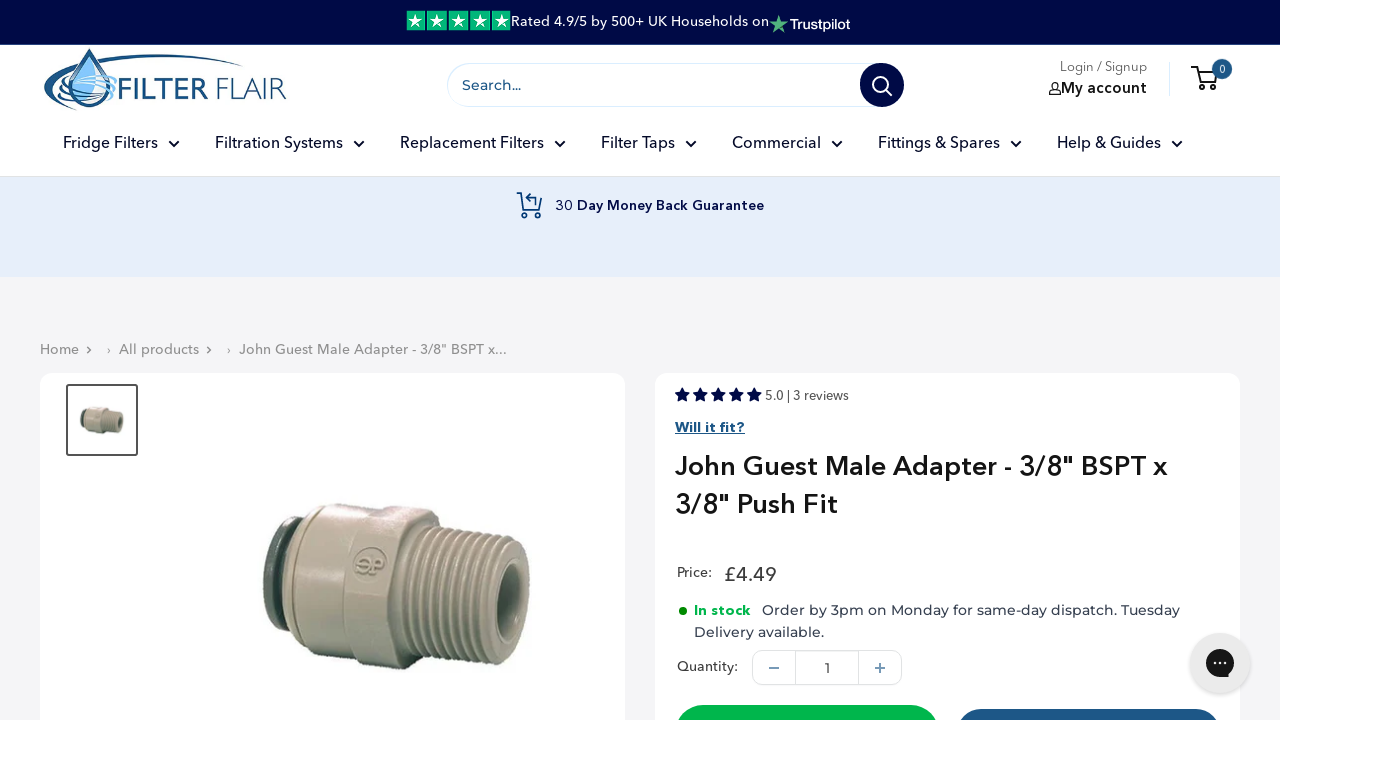

--- FILE ---
content_type: text/css
request_url: https://filterflair.co.uk/cdn/shop/t/84/assets/theme.aio.min.css?v=178445562186797279041761744594
body_size: 32401
content:
/*
Generated time: June 2, 2022 10:40
This file was created by the app developer. Feel free to contact the original developer with any questions. It was minified (compressed) by AVADA. AVADA do NOT own this script.
*/
@charset "utf-8";

*,
:after,
:before {
	box-sizing: border-box !important;
	-webkit-font-smoothing: antialiased;
	-moz-osx-font-smoothing: grayscale
}

html {
	font-family: sans-serif;
	-webkit-text-size-adjust: 100%;
	-moz-text-size-adjust: 100%;
	text-size-adjust: 100%;
	-ms-overflow-style: -ms-autohiding-scrollbar
}

body {
	margin: 0
}

[hidden] {
	display: none !important
}

article,
aside,
details,
figcaption,
figure,
footer,
header,
main,
nav,
section,
summary {
	display: block
}

audio,
canvas,
progress,
video {
	display: inline-block;
	vertical-align: baseline
}

audio:not([controls]) {
	display: none;
	height: 0
}

:active {
	outline: 0
}

a {
	color: inherit;
	background-color: transparent;
	text-decoration: none
}

a:active,
a:hover {
	outline: 0
}

b,
strong {
	font-weight: 700
}

small {
	font-size: 80%
}

h1,
h2,
h3,
h4,
h5,
h6,
p {
	margin-top: 0;
	font-size: inherit;
	font-weight: inherit
}

h1:last-child,
h2:last-child,
h3:last-child,
h4:last-child,
h5:last-child,
h6:last-child,
p:last-child {
	margin-bottom: 0
}

img {
	max-width: 100%;
	height: auto;
	border-style: none;
	vertical-align: top
}

ol,
ul {
	margin: 0;
	padding: 0;
	list-style-position: inside
}

pre {
	overflow: auto
}

code,
kbd,
pre,
samp {
	font-family: monospace, monospace;
	font-size: 16px
}

button,
input,
optgroup,
select,
textarea {
	color: inherit;
	font: inherit;
	margin: 0
}

button,
input[type=submit] {
	padding: 0;
	overflow: visible;
	background: 0 0;
	border: none;
	border-radius: 0;
	-webkit-appearance: none
}

button,
select {
	text-transform: none
}

button,
html input[type=button],
input[type=reset],
input[type=submit] {
	-webkit-appearance: button;
	cursor: pointer
}

button[disabled],
html input[disabled] {
	cursor: default
}

button::-moz-focus-inner,
input::-moz-focus-inner {
	border: 0;
	padding: 0
}

input {
	line-height: normal;
	-moz-appearance: none;
	border-radius: 0
}

input[type=checkbox],
input[type=radio] {
	box-sizing: border-box;
	padding: 0
}

input[type=number]::-webkit-inner-spin-button,
input[type=number]::-webkit-outer-spin-button {
	height: auto
}

input[type=search] {
	-webkit-appearance: none;
	box-sizing: content-box
}

input[type=search]::-webkit-search-cancel-button,
input[type=search]::-webkit-search-decoration {
	-webkit-appearance: none
}

input::-moz-placeholder,
textarea::-moz-placeholder {
	color: inherit
}

input:-ms-input-placeholder,
textarea:-ms-input-placeholder {
	color: inherit
}

input::placeholder,
textarea::placeholder {
	color: inherit
}

.is-tabbing input[type=radio]:focus+label {
	outline: 1px dotted #212121;
	outline: 5px auto -webkit-focus-ring-color
}

fieldset {
	border: 1px solid silver;
	margin: 0 2px;
	padding: 6px 10px 12px
}

legend {
	border: 0;
	padding: 0
}

textarea {
	overflow: auto
}

optgroup {
	font-weight: 700
}

table {
	border-collapse: collapse;
	border-spacing: 0
}

td,
th {
	padding: 0
}

.flickity-enabled {
	position: relative;
	overflow: visible !important
}

.flickity-enabled:focus {
	outline: 0
}

.flickity-viewport {
	overflow: hidden;
	position: relative;
	height: 100%;
	width: 100%
}

.flickity-slider {
	position: absolute;
	width: 100%;
	height: 100%;
	will-change: transform
}

.flickity-enabled.is-draggable {
	-webkit-tap-highlight-color: transparent;
	-webkit-user-select: none;
	-moz-user-select: none;
	-ms-user-select: none;
	user-select: none
}

.flickity-enabled.is-draggable .flickity-viewport {
	cursor: -webkit-grab;
	cursor: grab
}

.flickity-enabled.is-draggable .flickity-viewport.is-pointer-down {
	cursor: -webkit-grabbing;
	cursor: grabbing
}

.flickity-page-dots {
	position: absolute;
	width: 100%;
	padding: 0;
	bottom: 0;
	list-style: none;
	text-align: center;
	line-height: 0
}

.flickity-rtl .flickity-page-dots {
	direction: rtl
}

.flickity-page-dots .dot {
	position: relative;
	display: inline-block;
	width: 6px;
	height: 6px;
	margin: 0 5px;
	background: rgba(var(--text-color-rgb), .8);
	border-radius: 100%;
	cursor: pointer;
	transform: scale(1);
	will-change: transform;
	transition: background .2s ease-in-out, transform .2s ease-in-out
}

.flickity-page-dots .dot::before {
	position: absolute;
	content: "";
	top: -4px;
	right: -4px;
	left: -4px;
	bottom: -4px
}

.flickity-page-dots .dot.is-selected {
	transform: scale(1.35);
	background: var(--heading-color)
}

.flickity-prev-next-button {
	position: absolute;
	display: inline-flex;
	align-items: center;
	justify-content: center;
	width: 50px;
	height: 50px;
	top: calc(50% - 25px);
	border-radius: 100%;
	visibility: visible;
	background: var(--flickity-arrow-color);
	opacity: 0;
	transition: all .2s ease-in-out;
	transform: scale(.7);
	z-index: 1
}

.flickity-prev-next-button:hover {
	background: var(--accent-color)
}

.flickity-prev-next-button svg {
	position: relative;
	width: 15px;
	height: 15px;
	fill: var(--secondary-background);
	vertical-align: middle
}

.flickity-prev-next-button[disabled] {
	opacity: 0;
	visibility: hidden
}

.flickity-prev-next-button.previous {
	left: -25px
}

.flickity-prev-next-button.previous svg {
	left: 1px
}

.flickity-prev-next-button.next {
	right: -25px
}

.flickity-prev-next-button.next svg {
	left: -1px
}

.flickity-enabled:hover .flickity-prev-next-button:not([disabled]) {
	transform: scale(1);
	opacity: 1
}

.flickity-enabled.is-fade .flickity-slider>* {
	pointer-events: none;
	z-index: 0;
	visibility: hidden;
	transition: opacity .3s linear, visibility .3s linear !important;
	opacity: 0 !important
}

.flickity-enabled.is-fade .flickity-slider>.is-selected {
	pointer-events: auto;
	z-index: 1;
	visibility: visible;
	opacity: 1 !important
}

.modal[aria-hidden=true] .flickity-slider>* {
	pointer-events: none !important
}

.product-gallery__carousel.is-fade .flickity-slider>* {
	transition: opacity .3s linear !important
}

@-webkit-keyframes drift-fadeZoomIn {
	0% {
		transform: scale(1.2);
		opacity: 0
	}

	100% {
		transform: scale(1);
		opacity: 1
	}
}

@keyframes drift-fadeZoomIn {
	0% {
		transform: scale(1.2);
		opacity: 0
	}

	100% {
		transform: scale(1);
		opacity: 1
	}
}

@-webkit-keyframes drift-fadeZoomOut {
	0% {
		transform: scale(1);
		opacity: 1
	}

	100% {
		transform: scale(.5);
		opacity: 0
	}
}

@keyframes drift-fadeZoomOut {
	0% {
		transform: scale(1);
		opacity: 1
	}

	100% {
		transform: scale(.5);
		opacity: 0
	}
}

@-webkit-keyframes drift-loader-rotate {
	0% {
		transform: translate(-50%, -50%) rotate(0)
	}

	50% {
		transform: translate(-50%, -50%) rotate(-180deg)
	}

	100% {
		transform: translate(-50%, -50%) rotate(-360deg)
	}
}

@keyframes drift-loader-rotate {
	0% {
		transform: translate(-50%, -50%) rotate(0)
	}

	50% {
		transform: translate(-50%, -50%) rotate(-180deg)
	}

	100% {
		transform: translate(-50%, -50%) rotate(-360deg)
	}
}

@-webkit-keyframes drift-loader-before {
	0% {
		transform: scale(1)
	}

	10% {
		transform: scale(1.2) translateX(6px)
	}

	25% {
		transform: scale(1.3) translateX(8px)
	}

	40% {
		transform: scale(1.2) translateX(6px)
	}

	50% {
		transform: scale(1)
	}

	60% {
		transform: scale(.8) translateX(6px)
	}

	75% {
		transform: scale(.7) translateX(8px)
	}

	90% {
		transform: scale(.8) translateX(6px)
	}

	100% {
		transform: scale(1)
	}
}

@keyframes drift-loader-before {
	0% {
		transform: scale(1)
	}

	10% {
		transform: scale(1.2) translateX(6px)
	}

	25% {
		transform: scale(1.3) translateX(8px)
	}

	40% {
		transform: scale(1.2) translateX(6px)
	}

	50% {
		transform: scale(1)
	}

	60% {
		transform: scale(.8) translateX(6px)
	}

	75% {
		transform: scale(.7) translateX(8px)
	}

	90% {
		transform: scale(.8) translateX(6px)
	}

	100% {
		transform: scale(1)
	}
}

@-webkit-keyframes drift-loader-after {
	0% {
		transform: scale(1)
	}

	10% {
		transform: scale(1.2) translateX(-6px)
	}

	25% {
		transform: scale(1.3) translateX(-8px)
	}

	40% {
		transform: scale(1.2) translateX(-6px)
	}

	50% {
		transform: scale(1)
	}

	60% {
		transform: scale(.8) translateX(-6px)
	}

	75% {
		transform: scale(.7) translateX(-8px)
	}

	90% {
		transform: scale(.8) translateX(-6px)
	}

	100% {
		transform: scale(1)
	}
}

@keyframes drift-loader-after {
	0% {
		transform: scale(1)
	}

	10% {
		transform: scale(1.2) translateX(-6px)
	}

	25% {
		transform: scale(1.3) translateX(-8px)
	}

	40% {
		transform: scale(1.2) translateX(-6px)
	}

	50% {
		transform: scale(1)
	}

	60% {
		transform: scale(.8) translateX(-6px)
	}

	75% {
		transform: scale(.7) translateX(-8px)
	}

	90% {
		transform: scale(.8) translateX(-6px)
	}

	100% {
		transform: scale(1)
	}
}

.drift-zoom-pane {
	position: absolute;
	background: var(--secondary-background);
	top: 0;
	left: 0;
	height: 520px;
	width: 100%;
	max-width: 520px;
	z-index: 2;
	border: 1px solid var(--accent-color);
	border-radius: 3px;
	box-shadow: 0 1px 2px rgba(#000, .2);
	transform: translate3d(0, 0, 0)
}

.drift-zoom-pane.drift-opening {
	-webkit-animation: drift-fadeZoomIn 180ms ease-out;
	animation: drift-fadeZoomIn 180ms ease-out
}

.drift-zoom-pane.drift-closing {
	-webkit-animation: drift-fadeZoomOut 210ms ease-in;
	animation: drift-fadeZoomOut 210ms ease-in
}

.drift-zoom-pane.drift-inline {
	position: absolute;
	width: 150px;
	height: 150px;
	border-radius: 50%;
	box-shadow: 0 6px 18px rgba(0, 0, 0, .3)
}

.drift-loading .drift-zoom-pane-loader {
	display: block;
	position: absolute;
	top: 50%;
	left: 50%;
	transform: translate(-50%, -50%);
	width: 66px;
	height: 20px;
	-webkit-animation: drift-loader-rotate 1.8s infinite linear;
	animation: drift-loader-rotate 1.8s infinite linear
}

.drift-zoom-pane-loader:after,
.drift-zoom-pane-loader:before {
	content: "";
	display: block;
	width: 20px;
	height: 20px;
	position: absolute;
	top: 50%;
	margin-top: -10px;
	border-radius: 20px;
	background: rgba(var(--text-color-rgb), .4)
}

.drift-zoom-pane-loader:before {
	left: 0;
	-webkit-animation: drift-loader-before 1.8s infinite linear;
	animation: drift-loader-before 1.8s infinite linear
}

.drift-zoom-pane-loader:after {
	right: 0;
	-webkit-animation: drift-loader-after 1.8s infinite linear;
	animation: drift-loader-after 1.8s infinite linear;
	-webkit-animation-delay: -.9s;
	animation-delay: -.9s
}

.drift-bounding-box {
	background-color: rgba(var(--accent-color-rgb), .05);
	border: 1px solid var(--accent-color);
	border-radius: 3px
}

@media screen and (min-width:641px) {
	.drift-zoom-pane.drift-inline {
		width: 240px;
		height: 240px
	}
}

/*! PhotoSwipe main CSS by Dmitry Semenov | photoswipe.com | MIT license */
.pswp {
	display: none;
	position: absolute;
	width: 100%;
	height: 100%;
	left: 0;
	top: 0;
	overflow: hidden;
	touch-action: none;
	z-index: 1500;
	-webkit-backface-visibility: hidden;
	outline: 0
}

.pswp img {
	max-width: none
}

.pswp--animate_opacity {
	opacity: .001;
	will-change: opacity;
	transition: opacity 333ms cubic-bezier(.4, 0, .22, 1)
}

.pswp--open {
	display: block
}

.pswp--zoom-allowed .pswp__img {
	cursor: zoom-in
}

.pswp--zoomed-in .pswp__img {
	cursor: -webkit-grab;
	cursor: grab
}

.pswp--dragging .pswp__img {
	cursor: -webkit-grabbing;
	cursor: grabbing
}

.pswp__bg {
	position: absolute;
	left: 0;
	top: 0;
	width: 100%;
	height: 100%;
	background: var(--secondary-background);
	opacity: 0;
	transform: translateZ(0);
	-webkit-backface-visibility: hidden;
	will-change: opacity
}

.pswp__scroll-wrap {
	position: absolute;
	left: 0;
	top: 0;
	width: 100%;
	height: 100%;
	overflow: hidden
}

.pswp__container,
.pswp__zoom-wrap {
	touch-action: none;
	position: absolute;
	left: 0;
	right: 0;
	top: 0;
	bottom: 0
}

.pswp__container,
.pswp__img {
	-webkit-user-select: none;
	-moz-user-select: none;
	-ms-user-select: none;
	user-select: none;
	-webkit-tap-highlight-color: transparent;
	-webkit-touch-callout: none
}

.pswp__zoom-wrap {
	position: absolute;
	width: 100%;
	transform-origin: left top;
	transition: transform 333ms cubic-bezier(.4, 0, .22, 1)
}

.pswp__bg {
	will-change: opacity;
	transition: opacity 333ms cubic-bezier(.4, 0, .22, 1)
}

.pswp--animated-in .pswp__bg,
.pswp--animated-in .pswp__zoom-wrap {
	transition: none
}

.pswp__container,
.pswp__zoom-wrap {
	-webkit-backface-visibility: hidden
}

.pswp__item {
	position: absolute;
	left: 0;
	right: 0;
	top: 0;
	bottom: 0;
	overflow: hidden
}

.pswp__img {
	position: absolute;
	width: auto;
	height: auto;
	top: 0;
	left: 0
}

.pswp__ui {
	position: relative;
	height: 100%;
	z-index: 1550
}

.pswp__button {
	display: flex;
	justify-content: center;
	align-items: center;
	border: 1px solid var(--border-color);
	height: 32px;
	width: 32px;
	background: var(--secondary-background);
	border-radius: 100%
}

.pswp__button--close {
	position: absolute;
	top: 20px;
	right: 20px
}

.pswp__button--close svg {
	width: 12px;
	height: 12px
}

.pswp__prev-next {
	position: absolute;
	display: flex;
	justify-content: space-between;
	left: 0;
	top: calc(50% - 18px);
	width: 100%;
	padding: 0 20px
}

.pswp__prev-next svg {
	position: relative;
	width: 9px;
	height: 13px
}

.pswp__button--arrow--left svg {
	left: -1px
}

.pswp__button--arrow--right svg {
	right: -1px
}

.pswp__pagination {
	position: absolute;
	padding: 1px 13px;
	bottom: 20px;
	left: 50%;
	transform: translateX(-50%);
	background: var(--secondary-background);
	border: 1px solid var(--border-color);
	border-radius: 20px;
	font-size: calc(var(--base-text-font-size) - (var(--default-text-font-size) - 12px))
}

html {
	font-family: var(--text-font-family);
	font-weight: var(--text-font-weight);
	font-style: var(--text-font-style);
	font-size: calc(var(--base-text-font-size) - 1px);
	line-height: 1.87;
	color: var(--text-color);
	background: var(--background)
}

@media screen and (min-width:641px) {
	html {
		font-size: var(--base-text-font-size)
	}
}

.heading {
	font-family: var(--heading-font-family);
	font-weight: var(--heading-font-weight);
	font-style: var(--heading-font-style);
	color: var(--heading-color)
}

.h1,
.rte h1 {
	margin-bottom: 20px;
	font-size: calc(var(--base-text-font-size) - (var(--default-text-font-size) - 24px));
	line-height: 1.45
}

.h2,
.rte h2 {
	margin-bottom: 20px;
	font-size: calc(var(--base-text-font-size) - (var(--default-text-font-size) - 22px));
	line-height: 1.55
}

.h3,
.rte h3 {
	margin-bottom: 14px;
	font-size: calc(var(--base-text-font-size) - (var(--default-text-font-size) - 20px));
	line-height: 1.6
}

.h4,
.rte h4 {
	font-size: calc(var(--base-text-font-size) - (var(--default-text-font-size) - 16px));
	line-height: 1.75
}

.h5,
.rte h4 {
	font-size: calc(var(--base-text-font-size) - (var(--default-text-font-size) - 14px));
	line-height: 1.85;
	text-transform: uppercase
}

.h6,
.rte h5 {
	font-size: calc(var(--base-text-font-size) - (var(--default-text-font-size) - 12px));
	line-height: 1.85;
	text-transform: uppercase
}

@media screen and (min-width:641px) {

	.h1,
	.rte h1 {
		font-size: calc(var(--base-text-font-size) - (var(--default-text-font-size) - 28px));
		line-height: 1.43
	}

	.h2,
	.rte h2 {
		font-size: calc(var(--base-text-font-size) - (var(--default-text-font-size) - 25px));
		line-height: 1.5
	}

	.h3,
	.rte h3 {
		font-size: calc(var(--base-text-font-size) - (var(--default-text-font-size) - 21px));
		line-height: 1.5
	}

	.h4,
	.rte h4 {
		font-size: calc(var(--base-text-font-size) - (var(--default-text-font-size) - 18px));
		line-height: 1.7
	}

	.h5,
	.rte h5 {
		font-size: calc(var(--base-text-font-size) - (var(--default-text-font-size) - 16px));
		line-height: 1.75
	}

	.h6,
	.rte h6 {
		font-size: calc(var(--base-text-font-size) - (var(--default-text-font-size) - 13px));
		line-height: 1.7
	}
}

.highlight,
.text--strong {
	color: var(--heading-color);
	font-weight: var(--text-font-bolder-weight)
}

.text--pull {
	margin-top: -.435em
}

.link {
	transition: color .2s ease-in-out
}

.link:focus,
.link:hover {
	color: var(--accent-color)
}

.link--secondary:focus,
.link--secondary:hover {
	color: var(--heading-color)
}

.link--strong {
	font-weight: var(--heading-font-weight)
}

.link--accented {
	color: var(--accent-color)
}

.link--accented:hover {
	text-decoration: underline
}

.link--underline {
	text-decoration: underline
}

@-webkit-keyframes spinnerRotation {
	0% {
		transform: rotate(0)
	}

	100% {
		transform: rotate(360deg)
	}
}

@keyframes spinnerRotation {
	0% {
		transform: rotate(0)
	}

	100% {
		transform: rotate(360deg)
	}
}

.icon {
	display: inline-block;
	height: 1em;
	width: 1em;
	fill: currentColor;
	vertical-align: middle;
	background: 0 0;
	pointer-events: none;
	overflow: visible
}

.icon--search-loader {
	-webkit-animation: spinnerRotation .7s infinite linear;
	animation: spinnerRotation .7s infinite linear
}

@media (-moz-touch-enabled:1),
(hover:none) {
	.touch-area {
		position: relative;
		background: 0 0
	}

	.touch-area::before {
		position: absolute;
		content: "";
		top: -8px;
		right: -8px;
		left: -8px;
		bottom: -8px;
		transform: translateZ(0)
	}
}

.table-wrapper {
	overflow: auto;
	-webkit-overflow-scrolling: touch
}

.rte table,
.table {
	width: 100%;
	text-align: left;
	font-size: calc(var(--base-text-font-size) - (var(--default-text-font-size) - 14px))
}

.table th {
	font-weight: 400
}

.table td,
.table th {
	padding: 16px 20px
}

.table td:first-child,
.table th:first-child {
	padding-left: 20px
}

.table td:last-child,
.table th:last-child {
	padding-right: 20px
}

.table tbody tr {
	border-top: 1px solid var(--border-color)
}

.table .table__cell--right {
	text-align: right
}

.table .table__cell--center {
	text-align: center
}

.table--loose tbody td {
	padding-top: 26px;
	padding-bottom: 26px
}

.rte table td,
.rte table th {
	padding: 3px 6px
}

.rte tbody tr {
	border-top: 1px solid var(--border-color);
	border-bottom: 1px solid var(--border-color)
}

@media screen and (max-width:640px) {
	.card .table {
		margin-left: 20px
	}

	.card .table td:first-child,
	.card .table th:first-child {
		padding-left: 0
	}
}

@media screen and (min-width:641px) {

	.table td,
	.table th {
		padding: 15px 30px
	}

	.table td:first-child,
	.table th:first-child {
		padding-left: 30px
	}

	.table td:last-child,
	.table th:last-child {
		padding-right: 30px
	}
}

@media screen and (min-width:1000px) {
	.table-wrapper {
		white-space: normal;
		overflow: visible
	}
}

html {
	overflow-x: hidden
}

body:not(.is-tabbing) [tabindex]:focus,
body:not(.is-tabbing) button:focus,
body:not(.is-tabbing) input:focus,
body:not(.is-tabbing) label:focus,
body:not(.is-tabbing) select:focus,
body:not(.is-tabbing) textarea:focus {
	outline: 0
}

.is-locked {
	overflow-y: hidden
}

.visually-hidden {
	position: absolute !important;
	overflow: hidden;
	clip: rect(0 0 0 0);
	height: 1px;
	width: 1px;
	margin: -1px;
	padding: 0;
	border: 0
}

.container {
	max-width: 1480px;
	margin-left: auto;
	margin-right: auto;
	padding: 0 var(--mobile-container-gutter)
}

.container--medium {
	max-width: 1150px
}

.container--narrow {
	max-width: 800px
}

.container--extra-narrow {
	max-width: 630px
}

.container--giga-narrow {
	max-width: 520px
}

.anchor {
	display: block;
	position: relative;
	top: -75px;
	visibility: hidden
}

@supports (--css:variables) {
	.anchor {
		top: calc(-1 * var(--header-height))
	}
}

.js .no-js {
	display: none !important
}

@media screen and (max-width:640px) {
	.container--flush {
		padding: 0
	}

	.container--unflush {
		padding: 0 var(--mobile-container-gutter)
	}
}

@media screen and (min-width:641px) {
	.container {
		padding: 0 var(--desktop-container-gutter)
	}
}

.aspect-ratio {
	position: relative;
	margin-left: auto;
	margin-right: auto
}

.aspect-ratio img,
.aspect-ratio svg,
.aspect-ratio video {
	position: absolute;
	height: 100%;
	width: 100%;
	max-width: 100%;
	max-height: 100%;
	top: 0;
	left: 0
}

.aspect-ratio--square {
	padding-bottom: 100% !important
}

.aspect-ratio--short {
	padding-bottom: 75% !important
}

.aspect-ratio--tall {
	padding-bottom: 150% !important
}

.aspect-ratio--short img,
.aspect-ratio--square img,
.aspect-ratio--tall img {
	position: absolute;
	width: auto;
	height: auto;
	left: 50%;
	top: 50%;
	transform: translate(-50%, -50%)
}

@supports ((-o-object-fit:contain) or (object-fit:contain)) {

	.aspect-ratio--short img,
	.aspect-ratio--square img,
	.aspect-ratio--tall img {
		width: 100%;
		height: 100%;
		-o-object-fit: contain;
		object-fit: contain
	}
}

@-webkit-keyframes lazyLoader {

	0%,
	100% {
		transform: translateX(-50%)
	}

	50% {
		transform: translateX(100%)
	}
}

@keyframes lazyLoader {

	0%,
	100% {
		transform: translateX(-50%)
	}

	50% {
		transform: translateX(100%)
	}
}

img.lazyload[data-sizes=auto] {
	width: 100%
}

.image--fade-in {
	opacity: 0;
	transition: opacity .3s ease-in-out
}

.lazyloaded.image--fade-in,
.no-js [data-bg],
.no-js [data-bgset] {
	opacity: 1
}

.lazyload__loader {
	position: absolute;
	display: block;
	height: 2px;
	width: 40px;
	left: 0;
	bottom: 0;
	right: 0;
	top: 0;
	opacity: 0;
	visibility: hidden;
	margin: auto;
	pointer-events: none;
	background-color: var(--border-color);
	z-index: -1;
	transition: all .2s ease-in-out;
	overflow: hidden
}

.lazyload__loader::after {
	position: absolute;
	content: "";
	bottom: 0;
	right: 0;
	top: 0;
	height: 100%;
	width: 200%;
	background-color: var(--text-color)
}

.lazyloading~.lazyload__loader {
	opacity: 1;
	visibility: visible;
	z-index: 1
}

.lazyloading~.lazyload__loader::after {
	-webkit-animation: lazyLoader 3s infinite;
	animation: lazyLoader 3s infinite;
	-webkit-animation-timing-function: cubic-bezier(0.43, 0.43, 0.25, 0.99);
	animation-timing-function: cubic-bezier(0.43, 0.43, 0.25, 0.99)
}

.placeholder-background {
	position: absolute;
	top: 0;
	left: 0;
	width: 100%;
	height: 100%
}

.placeholder-svg {
	display: block;
	fill: var(--text-color);
	background-color: rgba(var(--text-color-rgb), .1);
	width: 100%;
	height: 100%;
	max-width: 100%;
	max-height: 100%
}

.placeholder-svg--inverted {
	fill: var(--background);
	background-color: var(--text-color);
	fill-opacity: 0.5
}

.grid {
	display: flex;
	flex-wrap: wrap;
	list-style: none;
	padding: 0;
	margin: 0 0 -18px -18px;
	font-size: 0
}

.grid__cell {
	box-sizing: border-box;
	display: inline-block;
	width: 100%;
	padding: 0 0 18px 18px;
	margin: 0;
	vertical-align: top;
	font-size: 1rem
}

.grid__cell--top {
	align-self: flex-start
}

.grid__cell--middle {
	align-self: center
}

.grid__cell--bottom {
	align-self: flex-end
}

@media screen and (min-width:641px) {
	.grid {
		margin: 0 0 -30px -30px
	}

	.grid__cell {
		padding: 0 0 30px 30px
	}
}

.\31\/1 {
	width: 100%
}

.\31\/2 {
	width: 50%
}

.\31\/3 {
	width: 33.333333%
}

.\31\/4 {
	width: 25%
}

.\31\/5 {
	width: 20%
}

.\31\/6 {
	width: 16.666667%
}

@media screen and (max-width:640px) {
	.hidden-phone {
		display: none !important
	}

	.\31\/1--phone {
		width: 100%
	}

	.\31\/2--phone {
		width: 50%
	}

	.\31\/3--phone {
		width: 33.333333%
	}

	.\31\/4--phone {
		width: 25%
	}

	.\31\/5--phone {
		width: 20%
	}

	.\31\/6--phone {
		width: 16.666667%
	}
}

@media screen and (min-width:641px) and (max-width:999px) {
	.hidden-tablet {
		display: none !important
	}

	.\31\/1--tablet {
		width: 100%
	}

	.\31\/2--tablet {
		width: 50%
	}

	.\31\/3--tablet {
		width: 33.333333%
	}

	.\31\/4--tablet {
		width: 25%
	}

	.\31\/5--tablet {
		width: 20%
	}

	.\31\/6--tablet {
		width: 16.666667%
	}
}

@media screen and (min-width:641px) {
	.hidden-tablet-and-up {
		display: none !important
	}

	.\31\/1--tablet-and-up {
		width: 100%
	}

	.\31\/2--tablet-and-up {
		width: 50%
	}

	.\31\/3--tablet-and-up {
		width: 33.333333%
	}

	.\31\/4--tablet-and-up {
		width: 25%
	}

	.\31\/5--tablet-and-up {
		width: 20%
	}

	.\31\/6--tablet-and-up {
		width: 16.666667%
	}
}

@media screen and (max-width:999px) {
	.hidden-pocket {
		display: none !important
	}

	.\31\/1--pocket {
		width: 100%
	}

	.\31\/2--pocket {
		width: 50%
	}

	.\31\/3--pocket {
		width: 33.333333%
	}

	.\31\/4--pocket {
		width: 25%
	}

	.\31\/5--pocket {
		width: 20%
	}

	.\31\/6--pocket {
		width: 16.666667%
	}
}

@media screen and (min-width:1000px) and (max-width:1279px) {
	.hidden-lap {
		display: none !important
	}

	.\31\/1--lap {
		width: 100%
	}

	.\39\/12--lap {
		width: 75%
	}

	.\32\/3--lap {
		width: 66.666666%
	}

	.\31\/2--lap {
		width: 50%
	}

	.\31\/3--lap {
		width: 33.333333%
	}

	.\31\/4--lap {
		width: 25%
	}

	.\31\/5--lap {
		width: 20%
	}

	.\31\/6--lap {
		width: 16.666667%
	}
}

@media screen and (min-width:1000px) {
	.hidden-lap-and-up {
		display: none !important
	}

	.\31\/1--lap-and-up {
		width: 100%
	}

	.\39\/12--lap-and-up {
		width: 75%
	}

	.\32\/3--lap-and-up {
		width: 66.666666%
	}

	.\31\/2--lap-and-up {
		width: 50%
	}

	.\31\/3--lap-and-up {
		width: 33.333333%
	}

	.\31\/4--lap-and-up {
		width: 25%
	}

	.\31\/5--lap-and-up {
		width: 20%
	}

	.\31\/6--lap-and-up {
		width: 16.666667%
	}
}

@media screen and (min-width:1280px) {
	.hidden-desk {
		display: none !important
	}

	.\31\/1--desk {
		width: 100%
	}

	.\39\/12--desk {
		width: 75%
	}

	.\32\/3--desk {
		width: 66.666666%
	}

	.\31\/2--desk {
		width: 50%
	}

	.\31\/3--desk {
		width: 33.333333%
	}

	.\31\/4--desk {
		width: 25%
	}

	.\31\/5--desk {
		width: 20%
	}

	.\31\/6--desk {
		width: 16.666667%
	}
}

@media screen and (min-width:1440px) {
	.hidden-wide {
		display: none !important
	}

	.\31\/1--wide {
		width: 100%
	}

	.\39\/12--wide {
		width: 75%
	}

	.\32\/3--wide {
		width: 66.666666%
	}

	.\31\/2--wide {
		width: 50%
	}

	.\31\/3--wide {
		width: 33.333333%
	}

	.\31\/4--wide {
		width: 25%
	}

	.\31\/5--wide {
		width: 20%
	}

	.\31\/6--wide {
		width: 16.666667%
	}
}

.block-list {
	display: flex;
	flex-flow: column nowrap;
	margin: 0 -7px -20px -7px
}

.block-list--no-flush.block-list--no-flush {
	margin-bottom: 0
}

.block-list__item {
	display: flex
}

@media screen and (-ms-high-contrast:active),
(-ms-high-contrast:none) {
	.block-list__item {
		display: block
	}
}

.block-list__item>:first-child {
	margin: 0 7px 20px 7px;
	flex: 1 0 0%
}

@media screen and (max-width:999px) {
	.scroller .block-list {
		white-space: nowrap;
		flex-flow: row nowrap
	}

	.scroller .block-list::before {
		content: "";
		flex: 0 0 var(--mobile-container-gutter)
	}

	.scroller .block-list::after {
		content: "";
		flex: 0 0 calc(var(--mobile-container-gutter) - 7px)
	}

	.scroller .block-list__item {
		flex: 0 0 auto;
		white-space: normal;
		scroll-snap-align: center
	}
}

@media screen and (max-width:640px) {
	.scroller .block-list__item {
		width: 81%
	}
}

@media screen and (min-width:641px) and (max-width:999px) {
	.scroller .block-list__item {
		width: 56%
	}

	.scroller .block-list::before {
		flex: 0 0 var(--desktop-container-gutter)
	}

	.scroller .block-list::after {
		flex: 0 0 calc(var(--desktop-container-gutter) - 15px)
	}
}

@media screen and (min-width:641px) {
	.block-list {
		flex-direction: row;
		flex-wrap: wrap;
		margin: 0 -15px -30px -15px
	}

	.block-list__item>:first-child {
		margin: 0 15px 30px 15px
	}
}

@media screen and (min-width:1000px) {
	.block-list {
		white-space: normal
	}

	.block-list::after,
	.block-list::before {
		display: none
	}

	.block-list__item--grow {
		flex-grow: 1
	}
}

.block-list--loose {
	margin-bottom: -45px
}

.block-list--loose .block-list__item>:first-child {
	margin-bottom: 45px
}

@media screen and (min-width:641px) {
	.block-list--loose {
		margin-bottom: -60px
	}

	.block-list--loose .block-list__item>:first-child {
		margin-bottom: 60px
	}
}

.article-item__image-container {
	display: block;
	margin-bottom: 15px;
	border-radius: 3px;
	overflow: hidden
}

.article-item__image-container--placeholder {
	height: 200px
}

.article-item__image {
	-o-object-fit: cover;
	object-fit: cover;
	-o-object-position: center;
	object-position: center;
	font-family: "object-fit: cover; object-position: center";
	transform: scale(1.01);
	transition: opacity .2s ease-in-out, transform .95s cubic-bezier(.25, .46, .45, .94)
}

@media screen and (any-hover:hover) {
	.features--animate-zoom .article-item:hover .article-item__image {
		transform: scale(1.07)
	}

	.article-item:hover .article-item__title {
		color: var(--accent-color)
	}
}

.article-item__meta {
	font-size: calc(var(--base-text-font-size) - (var(--default-text-font-size) - 12px))
}

.article-item__meta-item:not(:last-child)::after {
	display: inline-block;
	content: "";
	width: 5px;
	height: 5px;
	margin: -1px 10px 0 10px;
	border-radius: 100%;
	background: rgba(var(--text-color-rgb), .4);
	vertical-align: middle
}

.article-item__title {
	margin-bottom: 4px
}

.article-item__excerpt {
	margin-top: 12px
}

@media screen and (max-width:999px) {
	.article-item:not(:last-child) {
		padding-bottom: 20px
	}

	.scroller .article-item:not(:last-child) {
		padding-bottom: 0
	}
}

@media screen and (min-width:641px) {
	.article-item__meta {
		font-size: calc(var(--base-text-font-size) - (var(--default-text-font-size) - 13px))
	}
}

@media screen and (min-width:1000px) {
	.blog-container--without-sidebar .article-item--featured .aspect-ratio {
		padding-bottom: 40% !important
	}
}

@media screen and (min-width:1280px) {
	.article-item__meta-item+.article-item__meta-item::before {
		margin: 0 14px
	}
}

.article__image-wrapper {
	position: relative;
	width: calc(100% + (var(--mobile-container-gutter) * 2));
	left: calc(-1 * var(--mobile-container-gutter));
	margin-top: 4px;
	z-index: 1
	    z-index: 9;
}
article__image-wrapper::before {
    content: "";
    width: 100%;
    height: 100%;
    top: 0;
    left: 0;
    background: #0000004D;
    z-index: 99;
    position: absolute;
}
.article__toolbar,
.article__toolbar-item {
	display: flex;
	align-items: center
}

.article__toolbar {
	justify-content: space-between
}

.article__toolbar-item .icon--bi-comment {
	width: 24px;
	height: 23px;
	margin-right: 15px
}

.article__share-label {
	margin-right: 20px
}

.article__comments-count {
	color: var(--heading-color)
}

.article__inner {
	max-width: 680px;
	margin: 40px auto 60px auto
}

.article__content {
	margin-bottom: 2.8em
}

.article__aside {
	margin-bottom: 50px
}

.article__aside-item {
	display: flex;
	align-items: center
}

.article__aside-item+.article__aside-item {
	margin-top: 20px
}

.article__navigation {
	display: flex;
	justify-content: space-between;
	align-items: center;
	padding: 40px 0;
	border-top: 1px solid var(--border-color);
	border-bottom: 1px solid var(--border-color);
	font-size: calc(var(--base-text-font-size) - (var(--default-text-font-size) - 14px))
}

.article__navigation svg {
	width: 8px;
	height: 12px;
	vertical-align: -1px
}

.article__navigation--align-right {
	justify-content: flex-end
}

.article__navigation-item--prev svg {
	margin-right: 12px
}

.article__navigation-item--next svg {
	margin-left: 12px
}

.article__comment-list {
	margin-top: 50px
}

.article__comment-list-heading {
	margin-bottom: 30px
}

.article-comment {
	display: flex;
	align-items: flex-start;
	margin-bottom: 32px
}

.article-comment:first-child {
	margin-top: 30px
}

.article-comment:last-child {
	margin-bottom: 0
}

.article-comment__gravatar {
	border-radius: 100%;
	max-width: 50px;
	margin: 5px 22px 0 0
}

.article-comment__author {
	margin-bottom: 0;
	font-size: calc(var(--base-text-font-size) - (var(--default-text-font-size) - 14px))
}

.article-comment__date {
	display: block;
	margin-bottom: 12px;
	font-style: italic;
	font-size: calc(var(--base-text-font-size) - (var(--default-text-font-size) - 14px))
}

.article__comment-form {
	margin-top: 50px
}

.article__comment-list+.article__comment-form {
	margin-top: 70px
}

.article__comment-form-title {
	margin-bottom: 12px
}

.article__moderated-note {
	font-style: italic
}

.article__comment-form-wrapper {
	margin-top: 32px
}

@media screen and (min-width:641px) {
	.article__image-wrapper {
		position: relative;
		width: 100%;
		left: 0;
		border-radius: 3px 3px 0 0;
		margin: 0 0 -1px 0;
		overflow: hidden
	}

	.article__image-wrapper+.card {
		border-top-left-radius: 0;
		border-top-right-radius: 0
	}

	.article__inner {
		margin-top: 60px
	}

	.article__content {
		font-size: calc(var(--base-text-font-size) - (var(--default-text-font-size) - 16px))
	}

	.article-comment {
		margin-bottom: 42px
	}

	.article-comment__author {
		margin-bottom: 2px;
		font-size: calc(var(--base-text-font-size) - (var(--default-text-font-size) - 16px))
	}

	.article-comment__date {
		margin-bottom: 12px
	}
}

.blog-post {
	max-width: 980px
}

.blog-post-list-wrapper {
	flex-grow: 1
}

.blog-sidebar__item {
	margin-bottom: 45px
}

.blog-sidebar__item--newsletter,
.blog-sidebar__item--products {
	margin-bottom: 50px
}

.blog-sidebar__item:first-child:not(.blog-sidebar__item--newsletter) {
	margin-top: -.435em
}

.blog-sidebar__block-title {
	margin-bottom: 20px
}

@media screen and (min-width:1000px) {
	.blog-container {
		display: flex;
		align-items: flex-start;
		justify-content: center
	}

	.blog-post {
		flex-grow: 1
	}

	.blog-sidebar {
		width: 300px;
		margin-left: 60px;
		flex: none
	}
}

@media screen and (min-width:641px) and (max-width:999px) {
	.blog-sidebar {
		width: 350px;
		margin-left: auto;
		margin-right: auto
	}
}

@media screen and (min-width:1280px) {
	.blog-sidebar {
		width: 350px;
		margin-left: 70px
	}
}

.blog-sidebar__item--newsletter {
	padding: 30px 20px 30px 20px;
	border-radius: 3px;
	text-align: center
}

.blog-sidebar__item--newsletter .heading {
	color: inherit
}

@media screen and (max-width:640px) {
	.blog-sidebar__item--newsletter {
		border-radius: 0;
		margin-left: calc(-1 * var(--mobile-container-gutter));
		margin-right: calc(-1 * var(--mobile-container-gutter))
	}
}

.blog-sidebar__post-list {
	list-style: none
}

.blog-sidebar__post-item {
	display: flex;
	align-items: flex-start;
	font-size: calc(var(--base-text-font-size) - (var(--default-text-font-size) - 14px))
}

.features--animate-zoom .blog-sidebar__post-item:hover .blog-sidebar__post-image {
	transform: scale(1.1)
}

.blog-sidebar__post-item:hover .blog-sidebar__post-title {
	color: var(--accent-color)
}

.blog-sidebar__post-item+.blog-sidebar__post-item {
	margin-top: 30px
}

.blog-sidebar__post-image-wrapper {
	position: relative;
	display: block;
	flex-shrink: 0;
	width: 100px;
	margin-right: 20px
}

.blog-sidebar__post-image,
.blog-sidebar__post-placeholder {
	min-height: 80px;
	transition: transform .65s cubic-bezier(.25, .46, .45, .94)
}

.blog-sidebar__post-image-overflow {
	overflow: hidden;
	border-radius: 3px
}

.blog-sidebar__post-title {
	position: relative;
	display: block;
	display: -webkit-box;
	margin-top: 2px;
	line-height: 1.55;
	overflow: hidden;
	text-overflow: ellipsis;
	-webkit-line-clamp: 2;
	-webkit-box-orient: vertical
}

.blog-sidebar__post-meta {
	margin-top: 4px;
	font-size: calc(var(--base-text-font-size) - (var(--default-text-font-size) - 13px))
}

.blog-sidebar__post-meta-item:not(:last-child)::after {
	display: inline-block;
	content: "";
	width: 5px;
	height: 5px;
	margin: 0 10px;
	border-radius: 100%;
	background: rgba(var(--text-color-rgb), .4);
	vertical-align: middle
}

.blog-sidebar__post-list--ranked {
	counter-reset: post-ranking 0
}

.blog-sidebar__post-list--ranked .blog-sidebar__post-image-wrapper::before {
	position: absolute;
	content: counter(post-ranking);
	top: calc(50% - 16px);
	left: -16px;
	border: 2px solid var(--background);
	height: 32px;
	width: 32px;
	line-height: 28px;
	text-align: center;
	border-radius: 100%;
	background: var(--accent-color);
	color: var(--secondary-background);
	font-weight: var(--text-font-bolder-weight);
	font-size: calc(var(--base-text-font-size) - (var(--default-text-font-size) - 14px));
	counter-increment: post-ranking;
	z-index: 1
}

.blog-sidebar__item--products .product-item {
	width: 100%
}

.blog-sidebar__item--products .product-item__image-wrapper {
	width: 75px !important
}

.blog-sidebar__item--products .product-item__price-list>.price {
	font-size: calc(var(--base-text-font-size) - (var(--default-text-font-size) - 16px))
}

@media screen and (max-width:640px) {
	.blog-sidebar__item--products .product-list--horizontal {
		border: 1px solid var(--border-color);
		border-radius: 3px
	}
}

.blog-sidebar__linklist {
	list-style: none;
	font-size: calc(var(--base-text-font-size) - (var(--default-text-font-size) - 14px))
}

.blog-sidebar__link-item {
	padding: 14px 0;
	border-bottom: 1px solid var(--form-border-color);
	line-height: 1.5
}

.blog-sidebar__link-item:first-child {
	padding-top: 5px
}

.blog-sidebar__link-item:last-child {
	border-bottom: none;
	padding-bottom: 0
}

.blog-sidebar__link-item>a {
	display: block
}

.button {
	position: relative;
	display: inline-block;
	padding: 0 30px;
	line-height: 48px;
	border-radius: 2px;
	text-align: center;
	font-weight: var(--text-font-bolder-weight);
	font-size: var(--base-text-font-size);
	cursor: pointer;
	transition: background .25s ease-in-out, color .25s ease-in-out, box-shadow .25s ease-in-out
}

.button[disabled] {
	cursor: not-allowed
}

.button--extra-small {
	padding: 0 15px;
	font-size: calc(var(--base-text-font-size) - (var(--default-text-font-size) - 14px));
	line-height: 34px
}

.button--small {
	font-size: calc(var(--base-text-font-size) - (var(--default-text-font-size) - 14px));
	line-height: 42px
}

.button--large {
	font-size: calc(var(--base-text-font-size) - (var(--default-text-font-size) - 16px));
	line-height: 55px
}

.button--extra-large {
	font-size: calc(var(--base-text-font-size) - (var(--default-text-font-size) - 18px));
	line-height: 60px
}

.button--primary {
	background: var(--primary-button-background);
	color: var(--primary-button-text-color)
}

.button--primary:hover {
	background: rgba(var(--primary-button-background-rgb), .8)
}

.button--secondary {
	background: var(--secondary-button-background);
	color: var(--secondary-button-text-color)
}

.button--secondary:hover {
	background: rgba(var(--secondary-button-background-rgb), .8)
}

.button--ternary {
	color: var(--accent-color);
	box-shadow: 0 0 0 1px var(--border-color) inset
}

.button--ternary:hover {
	background: rgba(var(--border-color-rgb), .5);
	color: var(--text-color)
}

.button--transparent {
	color: var(--text-color);
	box-shadow: 0 0 0 1px var(--border-color) inset
}

.button--transparent:hover {
	background: var(--primary-button-background);
	color: var(--primary-button-text-color);
	box-shadow: 0 0 0 1px var(--primary-button-background) inset
}

.button--disabled {
	background: var(--product-sold-out-color);
	box-shadow: 0 0 0 1px var(--product-sold-out-color) inset;
	color: var(--secondary-background)
}

.button--full {
	width: 100%
}

.button--min-width {
	min-width: 200px
}

.button--floating {
	transition: box-shadow .2s ease-in-out
}

.button--floating:hover {
	box-shadow: 0 2px 2px 2px rgba(0, 0, 0, .06)
}

.button-wrapper {
	text-align: center
}

.button-stack {
	display: flex;
	flex-direction: column
}

.button-stack>.button+.button {
	margin-top: 10px
}

.button-group {
	display: flex;
	flex-direction: row;
	flex-wrap: wrap;
	margin: -5px
}

.button-group>* {
	margin: 5px
}

.button-group--fit>* {
	flex: 1 0 0;
	padding-left: 15px;
	padding-right: 15px
}

.button-group--loose {
	margin: -10px
}

.button-group--loose>* {
	margin: 10px
}

.card {
	position: relative;
	margin-bottom: 18px;
	background: var(--secondary-background);
	border-top: 1px solid var(--border-color);
	border-bottom: 1px solid var(--border-color)
}

.card__header {
	position: relative;
	padding: 20px 20px 0 20px
}

.card__header--flex {
	display: flex;
	align-items: center;
	justify-content: space-between
}

.card__title {
	margin-bottom: 0
}

.card__subtitle {
	margin-bottom: 14px;
	font-size: calc(var(--base-text-font-size) - (var(--default-text-font-size) - 12px))
}

.card__subtitle:first-child {
	margin-top: -.435em
}

.card__title--small {
	margin-bottom: 10px;
	margin-top: -2px;
	font-size: calc(var(--base-text-font-size) - (var(--default-text-font-size) - 20px))
}

.card__collapsible-button,
.card__section {
	position: relative;
	padding: 20px
}

.card__collapsible-button {
	display: flex;
	align-items: center;
	justify-content: space-between;
	text-align: left;
	width: 100%;
	cursor: pointer
}

.card__collapsible-button .plus-button {
	margin-left: 10px;
	color: var(--heading-color)
}

.card__section+.card__section::before {
	position: absolute;
	display: block;
	content: "";
	width: calc(100% - var(--mobile-container-gutter));
	top: 0;
	right: 0;
	height: 1px;
	background: var(--border-color)
}

.card__section--no-padding {
	padding: 0 !important
}

.card__collapsible {
	height: 0;
	overflow: hidden;
	transition: .3s ease-in-out
}

.card__collapsible-content {
	padding: 0 20px 20px 20px
}

.card__separator {
	width: calc(100% + var(--mobile-container-gutter));
	margin: 20px 0;
	border: none;
	border-top: 1px solid var(--border-color)
}

.card__navigation {
	display: flex;
	justify-content: space-between;
	margin-bottom: 12px;
	margin-top: -3px;
	font-size: calc(var(--base-text-font-size) - (var(--default-text-font-size) - 14px))
}

.card__navigation-breadcrumb svg {
	margin-right: 12px;
	width: 8px;
	height: 12px;
	vertical-align: -1px
}

.card__linklist {
	list-style: none
}

.card__linklist-item {
	display: block;
	padding: 2px 0;
	text-align: left
}

@media screen and (max-width:640px) {
	.card {
		border-radius: 0
	}

	.card__section--flex .button {
		margin-top: 20px;
		width: 100%
	}
}

@media screen and (max-width:999px) {
	.card--collapsed {
		margin-top: -18px !important;
		border-top: none !important;
		box-shadow: 0 -1px var(--secondary-background)
	}

	.card--collapsed .card__header,
	.card--collapsed .card__section {
		padding-top: 0
	}
}

@media screen and (min-width:641px) and (max-width:999px) {
	.card--collapsed {
		margin-top: -30px !important;
		border-radius: 0 0 3px 3px
	}
}

@media screen and (min-width:641px) {
	.card {
		margin-bottom: 30px;
		border-radius: 3px;
		border: 1px solid var(--border-color)
	}

	.card__header {
		padding: 30px 20px 0 20px
	}

	.card__collapsible-button,
	.card__section {
		padding: 30px
	}

	.card__section+.card__section::before {
		width: 100%
	}

	.card__section--flex {
		display: flex;
		align-items: center;
		justify-content: space-between
	}

	.card__subtitle {
		font-size: calc(var(--base-text-font-size) - (var(--default-text-font-size) - 13px))
	}

	.card__collapsible-content {
		padding: 5px 30px 30px 30px
	}

	.card__separator {
		width: 100%;
		margin: 24px 0
	}

	.card__header--tight {
		padding-top: 20px
	}

	.card__section--tight {
		padding: 20px 25px
	}

	.card__section--tight .card__separator {
		margin: 20px 0
	}

	.card__navigation {
		margin-bottom: 15px
	}
}

@media screen and (min-width:1000px) {
	.card--sticky {
		position: -webkit-sticky;
		position: sticky;
		top: 0;
		margin-bottom: 0
	}

	@supports (--css:variables) {
		.card--sticky {
			top: calc((var(--header-height) + 30px) * 0);
			top: calc((var(--header-height) + 30px) * var(--header-is-sticky, 0))
		}
	}
}

.card__section .rte .button:last-child {
	margin-bottom: 15px
}

.mini-cart {
	position: absolute;
	width: 100vw;
	height: 100vh;
	left: 0;
	top: 100%;
	max-height: 0;
	background: var(--secondary-background);
	color: var(--text-color);
	z-index: 1;
	visibility: hidden;
	opacity: 0;
	transform: scale(.9);
	transition: opacity .25s ease-in-out, transform .25s ease-in-out, visibility .25s ease-in-out, max-height 0s linear .25s;
	will-change: transform
}

.mini-cart[aria-hidden=false] {
	visibility: visible;
	opacity: 1;
	transform: scale(1);
	transition: opacity .4s cubic-bezier(0, 1, .4, 1), transform .4s cubic-bezier(.18, 1.25, .4, 1), visibility .4s linear
}

.mini-cart .icon--nav-triangle-borderless {
	position: absolute;
	width: 18px;
	height: 8px;
	right: 6px;
	bottom: 100%;
	z-index: 2;
	filter: drop-shadow(0 -2px 2px rgba(0, 0, 0, .12))
}

.mini-cart__alert-wrapper {
	padding-top: 20px
}

.mini-cart .alert {
	margin-bottom: 0;
	flex-shrink: 0;
	font-size: calc(var(--base-text-font-size) - (var(--default-text-font-size) - 14px))
}

.mini-cart__content:not(.mini-cart__content--empty)>* {
	padding-left: 20px;
	padding-right: 20px
}

.mini-cart__content--empty {
	padding: 20px 25px 25px 25px
}

.mini-cart__empty-state {
	padding: 70px 0 60px 0;
	text-align: center
}

.mini-cart__empty-state svg {
	margin-bottom: 10px
}

.mini-cart__line-item-list {
	overflow: auto;
	-webkit-overflow-scrolling: touch;
	-ms-scroll-chaining: none;
	overscroll-behavior: none
}

.mini-cart__line-item {
	display: flex;
	align-items: flex-start;
	padding: 20px 0
}

.mini-cart__line-item+.mini-cart__line-item {
	border-top: 1px solid var(--border-color)
}

.mini-cart__image-wrapper {
	min-width: 80px;
	width: 80px;
	margin-right: 20px
}

.mini-cart__product-info {
	margin-bottom: 12px
}

.mini-cart__plan-allocation,
.mini-cart__product-vendor,
.mini-cart__property-list {
	display: block;
	margin-bottom: 7px;
	line-height: 1.55;
	font-size: calc(var(--base-text-font-size) - (var(--default-text-font-size) - 12px))
}

.mini-cart__product-vendor {
	text-transform: uppercase
}

.mini-cart__product-title {
	display: block;
	margin-bottom: 4px;
	font-size: calc(var(--base-text-font-size) - (var(--default-text-font-size) - 14px));
	line-height: 1.5
}

.mini-cart__property-list {
	list-style: none;
	line-height: 1.5;
	margin: 6px 0
}

.mini-cart__price-list>.price {
	font-size: calc(var(--base-text-font-size) - (var(--default-text-font-size) - 13px));
	font-weight: var(--text-font-bolder-weight)
}

.mini-cart__price-info {
	margin-top: -2px;
	font-size: calc(var(--base-text-font-size) - (var(--default-text-font-size) - 13px))
}

.mini-cart__discount-list {
	list-style: none;
	margin-top: 2px
}

.mini-cart__discount {
	display: inline-block;
	font-weight: var(--text-font-bolder-weight);
	font-size: calc(var(--base-text-font-size) - (var(--default-text-font-size) - 13px));
	background: rgba(var(--product-on-sale-accent-rgb), .08);
	color: var(--product-on-sale-accent);
	border-radius: 2px;
	padding: 0 11px
}

.mini-cart__discount svg {
	margin-right: 6px;
	vertical-align: text-bottom
}

.mini-cart__discount+.mini-cart__discount {
	margin-top: 5px
}

.mini-cart__quantity-remove {
	display: inline-block;
	margin-left: 10px;
	font-size: calc(var(--base-text-font-size) - (var(--default-text-font-size) - 13px));
	line-height: 1
}

.mini-cart__recap {
	padding: 15px 20px 20px 20px;
	border-top: 1px solid var(--border-color)
}

.mini-cart__recap-price-line {
	display: flex;
	align-items: center;
	justify-content: space-between;
	color: var(--heading-color);
	font-weight: var(--text-font-bolder-weight)
}

.mini-cart__recap-price-line--highlight {
	color: var(--product-on-sale-accent)
}

.mini-cart__recap-price-line+.mini-cart__recap-price-line {
	margin-top: 4px
}

.mini-cart__amount-saved {
	color: var(--product-on-sale-accent);
	font-weight: var(--text-font-bolder-weight)
}

.mini-cart__button-container {
	margin-top: 16px
}

@media screen and (max-width:640px) {
	.mini-cart .icon--nav-triangle-borderless {
		right: 24px
	}

	.mini-cart__content {
		display: flex;
		flex-direction: column
	}

	.mini-cart__content--empty,
	.mini-cart__inner {
		display: flex;
		flex-direction: column;
		justify-content: space-between;
		height: 100%
	}

	@supports (padding:max(0px)) {

		.mini-cart__content--empty,
		.mini-cart__recap {
			padding-bottom: max(25px, env(safe-area-inset-bottom, 0px) + 25px)
		}
	}
}

@media screen and (min-width:641px) {
	.mini-cart {
		left: auto;
		right: 0;
		top: calc(100% + 14px);
		max-height: none;
		width: 470px;
		height: auto;
		border-radius: 3px;
		box-shadow: 0 1px 5px 2px rgba(0, 0, 0, .1)
	}

	.mini-cart__content>* {
		padding-left: 25px;
		padding-right: 25px
	}

	.mini-cart__content--empty {
		padding-bottom: 25px
	}

	.mini-cart__line-item-list {
		max-height: 300px
	}

	.mini-cart__item-wrapper {
		display: flex;
		flex-grow: 1;
		align-items: flex-start;
		justify-content: space-between
	}

	.mini-cart__quantity-remove {
		display: block;
		width: -webkit-max-content;
		width: -moz-max-content;
		width: max-content;
		margin: 10px auto 0 auto
	}

	.mini-cart__product-info {
		margin: 0 20px 0 0
	}

	.mini-cart__recap {
		padding: 15px 25px 25px 25px
	}
}

@media screen and (min-height:700px) and (min-width:641px) {
	.mini-cart__line-item-list {
		max-height: 330px
	}
}

@media screen and (min-width:1280px) {
	.mini-cart .icon--nav-triangle-borderless {
		right: 58px
	}
}

.cart-recap__secure-payment-list {
	max-width: 300px;
	margin: -4px auto !important
}

@media screen and (max-width:999px) {
	.cart-wrapper {
		min-height: 0 !important
	}
}

@media screen and (min-width:1000px) {
	.cart-wrapper {
		max-width: 1480px;
		margin-left: auto;
		margin-right: auto
	}

	.cart-wrapper__inner {
		position: relative
	}

	.cart-wrapper__inner-inner {
		width: calc(100% - 380px)
	}

	.cart-recap {
		position: absolute;
		right: var(--desktop-container-gutter);
		top: 0;
		width: 350px;
		height: 100%
	}

	.cart-recap__scroller {
		position: -webkit-sticky;
		position: sticky;
		top: 0
	}

	@supports (--css:variables) {
		.cart-recap__scroller {
			top: calc(var(--header-height) + 30px)
		}
	}
}

@media screen and (min-width:1280px) {
	.cart-wrapper__inner-inner {
		width: calc(100% - 430px)
	}

	.cart-recap {
		width: 400px
	}
}

.gift-wrap {
	padding: 20px 10px 20px 20px;
	font-size: calc(var(--base-text-font-size) - (var(--default-text-font-size) - 14px))
}

.gift-wrap__left {
	display: flex;
	align-items: center;
	margin-bottom: 18px
}

.gift-wrap__icon svg {
	display: block;
	margin-top: -4px;
	margin-right: 25px;
	width: 24px;
	height: 24px
}

.gift-wrap__text>span:first-child {
	margin-right: 10px
}

@media screen and (min-width:641px) {
	.gift-wrap {
		display: flex;
		align-items: center;
		justify-content: space-between;
		padding: 10px 10px 10px 30px
	}

	.gift-wrap__left {
		margin-bottom: 0
	}
}

.estimate-shipping {
	font-size: calc(var(--base-text-font-size) - (var(--default-text-font-size) - 14px))
}

.estimate-shipping__toggle {
	display: flex;
	align-items: center;
	padding: 20px;
	width: 100%;
	color: var(--heading-color);
	font-weight: var(--text-font-bolder-weight)
}

.estimate-shipping__icon svg {
	display: block;
	margin-right: 25px;
	width: 24px;
	height: 24px
}

.estimate-shipping__arrow {
	margin-left: auto
}

.estimate-shipping__arrow svg {
	width: 12px;
	height: 8px;
	transition: transform .2s ease-in-out
}

.estimate-shipping__toggle[aria-expanded=true] .estimate-shipping__arrow svg {
	transform: rotateZ(180deg)
}

.estimate-shipping__collapsible .shipping-estimator {
	padding: 0 20px 20px 20px
}

@media screen and (min-width:641px) {
	.estimate-shipping__toggle {
		padding: 20px 30px
	}

	.estimate-shipping__collapsible .shipping-estimator {
		padding-right: 30px;
		padding-left: 30px
	}
}

.cart-recap__price-line {
	display: flex;
	justify-content: space-between;
	margin-bottom: 4px;
	font-size: calc(var(--base-text-font-size) - (var(--default-text-font-size) - 15px));
	font-weight: var(--text-font-bolder-weight);
	color: var(--heading-color)
}

.cart-recap__price-line+.cart-recap__price-line {
	margin-top: 4px
}

.cart-recap__price-line--highlight {
	color: var(--product-on-sale-accent)
}

.cart-recap__amount-saved {
	color: var(--product-on-sale-accent);
	font-weight: var(--text-font-bolder-weight);
	font-size: calc(var(--base-text-font-size) - (var(--default-text-font-size) - 15px))
}

.cart-recap__note {
	margin-top: 14px;
	border-top: 1px solid var(--border-color);
	border-bottom: 1px solid var(--border-color)
}

.cart-recap__note-inner {
	padding-bottom: 20px
}

.cart-recap__note-button {
	display: flex;
	justify-content: space-between;
	align-items: center;
	padding: 10px 0;
	width: 100%
}

.cart-recap__note-button svg {
	width: 12px;
	height: 8px;
	transition: transform .2s ease-in-out
}

.cart-recap__note-button[aria-expanded=true] svg {
	transform: rotateZ(180deg)
}

.cart-recap__note-edit {
	margin-right: 14px;
	color: var(--accent-color);
	opacity: 0;
	transition: opacity .2s ease-in-out
}

.cart-recap__note-edit.is-visible {
	opacity: 1
}

.cart-recap__notices {
	margin: 24px 0
}

.cart-recap__secure-payment-title {
	margin-bottom: 10px;
	text-align: center;
	font-weight: var(--text-font-bolder-weight)
}

.cart-recap__secure-payment-title svg {
	margin-right: 8px;
	vertical-align: text-top
}

@media screen and (min-width:641px) {
	.cart-recap__price-line {
		font-size: calc(var(--base-text-font-size) - (var(--default-text-font-size) - 18px))
	}

	.cart-recap__amount-saved {
		font-size: calc(var(--base-text-font-size) - (var(--default-text-font-size) - 16px))
	}

	.cart-recap__note {
		margin-top: 20px
	}
}

.collection__image-wrapper {
	position: relative;
	height: 180px;
	margin-bottom: -1px;
	z-index: 1;
	overflow: hidden
}

.collection__image-wrapper--small {
	height: 140px
}

.collection__image-wrapper--large {
	height: 230px
}

.collection__image-wrapper--preserve-ratio {
	height: auto !important
}

.collection__image-wrapper+.card {
	border-top-left-radius: 0;
	border-top-right-radius: 0
}

.collection__image {
	height: 100%;
	background-size: cover;
	background-position: center
}

.collection__title {
	margin-bottom: 5px
}

.collection__meta {
	margin-bottom: 12px
}

.collection__description {
	margin-top: 20px
}

.collection__brand-logo-wrapper {
	margin-right: 20px;
	padding: 10px;
	width: 70px;
	height: 70px;
	border: 1px solid var(--border-color);
	border-radius: 3px
}

.collection__brand-logo-image {
	height: 100%;
	width: 100%;
	background-size: contain;
	background-repeat: no-repeat;
	background-position: center
}

.collection__products-count {
	margin-bottom: 18px;
	font-size: calc(var(--base-text-font-size) - (var(--default-text-font-size) - 13px))
}

.collection__toolbar {
	position: relative;
	display: flex;
	justify-content: space-between;
	align-items: center;
	margin-top: 22px;
	padding: 0 var(--mobile-container-gutter);
	box-shadow: 0 1px var(--border-color), 0 -1px var(--border-color);
	background: var(--secondary-background);
	z-index: 3
}

.collection__toolbar-item {
	display: flex;
	align-items: center;
	height: 48px
}

.collection__toolbar-item--filter svg {
	margin-right: 12px;
	width: 19px;
	height: 20px
}

.collection__layout-label {
	margin-right: 20px
}

.collection__layout-button {
	opacity: .7;
	transition: all .2s ease-in-out
}

.collection__layout-button:last-child {
	margin-left: 15px
}

.collection__layout-button:hover {
	opacity: 1
}

.collection__layout-button.is-selected {
	opacity: 1;
	color: var(--heading-color)
}

.collection__layout-button svg {
	display: block;
	width: 18px;
	height: 18px
}

.collection__header .expandable-content--expandable {
	margin-bottom: -22px
}

.collection__header--brand .collection__meta {
	display: flex;
	align-items: center
}

.collection__header--brand .collection__description {
	margin-top: 0
}

@media screen and (max-width:999px) {
	.collection__toolbar {
		position: -webkit-sticky;
		position: sticky;
		top: calc(var(--header-height) * 0);
		top: calc(var(--header-height) * var(--header-is-sticky, 0))
	}
}

@media screen and (min-width:641px) {
	.collection__image-wrapper {
		height: 230px;
		border-radius: 3px 3px 0 0
	}

	.collection__image-wrapper--small {
		height: 200px
	}

	.collection__image-wrapper--large {
		height: 310px
	}

	.collection__brand-logo-wrapper {
		width: 90px;
		height: 90px;
		margin-right: 30px
	}

	.collection__products-count {
		font-size: calc(var(--base-text-font-size) - (var(--default-text-font-size) - 14px))
	}

	.collection__toolbar {
		padding: 0 30px;
		font-size: calc(var(--base-text-font-size) - (var(--default-text-font-size) - 14px))
	}

	.collection__toolbar--bordered {
		margin-top: 30px;
		box-shadow: 0 1px var(--border-color), 0 -1px var(--border-color)
	}

	.card__header--tight+.collection__toolbar--bordered {
		margin-top: 25px
	}

	.collection__toolbar-item {
		height: 58px
	}

	.collection__toolbar-item .value-picker-button {
		margin-left: 4px
	}
}

@media screen and (max-width:640px) {
	.collection__toolbar-item--count+.collection__toolbar-item--layout {
		margin-left: auto
	}
}

@media screen and (min-width:1000px) {
	.collection__toolbar:not(.collection__toolbar--bordered) {
		margin-top: -12px;
		box-shadow: 0 1px var(--border-color)
	}

	.collection__brand-logo-wrapper {
		width: 110px;
		height: 110px;
		flex: none
	}

	.collection__header--brand {
		display: flex;
		align-items: flex-start
	}

	.collection__header--brand .collection__meta {
		display: block
	}
}

@media screen and (min-width:1280px) {
	.collection__title {
		margin-bottom: 12px
	}

	.collection__description {
		margin-top: 10px
	}

	.collection__showing-count,
	.collection__toolbar-item--sort {
		margin-right: 45px
	}

	.collection__toolbar-item--sort {
		margin-left: auto
	}

	.collection__header--brand .collection__meta {
		margin-bottom: 0
	}
}

@media screen and (min-width:1440px) {

	.collection__showing-count,
	.collection__toolbar-item--sort {
		margin-right: 80px
	}
}

.collection__filter-group-list--ordered {
	display: flex;
	flex-direction: column
}

.collection__filter-group {
	padding: 13px 20px 14px 20px;
	border-bottom: 1px solid var(--border-color)
}

.collection__filter-group-name {
	display: flex;
	width: 100%;
	justify-content: space-between;
	align-items: center;
	text-align: left
}

.collection__filter-group-name svg {
	width: 12px;
	height: 8px;
	margin-left: 10px;
	transition: transform .25s ease-in-out
}

.collection__filter-group-name[aria-expanded=true] svg {
	transform: rotateZ(180deg)
}

.js .collection__filter-collapsible {
	height: 0;
	overflow: hidden;
	visibility: hidden;
	transition: .2s ease-in-out
}

.collection__filter-collapsible[aria-hidden=false] {
	visibility: visible
}

.collection__filter-item-active {
	display: block;
	margin-top: -5px;
	color: var(--accent-color);
	font-size: calc(var(--base-text-font-size) - (var(--default-text-font-size) - 12px));
	white-space: nowrap;
	max-width: 250px;
	overflow: hidden;
	text-overflow: ellipsis
}

.collection__filter-linklist {
	list-style: none;
	padding: 4px 0 8px 0
}

.collection__filter-link {
	display: block;
	width: 100%;
	padding: 3px 0 4px 0;
	text-align: left
}

.collection__filter-link svg {
	width: 12px;
	height: 8px;
	margin-left: 8px;
	transition: transform .25s ease-in-out
}

.collection__filter-link[aria-expanded=true] svg {
	transform: rotateZ(180deg)
}

.collection__filter-link.is-active {
	font-weight: var(--text-font-bolder-weight);
	color: var(--accent-color)
}

.collection__filter-linklist .collection__filter-linklist {
	padding: 0 0 0 10px;
	font-size: calc(var(--base-text-font-size) - (var(--default-text-font-size) - 14px))
}

.collection__filter-color-list {
	padding: 7px 0 5px 6px
}

.collection__filter-checkbox-list {
	list-style: none
}

.collection__filter-collapsible .collection__filter-checkbox-list {
	padding: 8px 0 7px 10px
}

.collection__filter-checkbox {
	display: flex;
	align-items: center;
	padding: 2px 0 3px 0
}

.collection__filter-checkbox .checkbox {
	margin-right: 0
}

.collection__filter-checkbox label {
	padding-left: 14px;
	line-height: 1.5
}

.collection__filter-icon--active {
	position: relative
}

.collection__filter-icon--active::after {
	content: "";
	position: absolute;
	top: 3px;
	left: 13px;
	width: 8px;
	height: 8px;
	border-radius: 100%;
	background: var(--accent-color)
}

.collection__active-filters {
	margin: -5px 0 16px 0
}

.collection__active-filters:empty {
	display: none
}

.collection__active-filter-item {
	display: flex;
	padding: 4px 0;
	align-items: center;
	line-height: 1.5;
	font-weight: var(--text-font-bolder-weight);
	color: var(--accent-color);
	cursor: pointer
}

.collection__active-filter-cross {
	position: relative;
	display: inline-block;
	flex-shrink: 0;
	margin-right: 12px;
	background: var(--accent-color);
	color: var(--secondary-background);
	height: 20px;
	width: 20px;
	border-radius: 3px;
	box-shadow: 0 1px rgba(var(--border-color-rgb), .4)
}

.collection__active-filter-cross svg {
	position: absolute;
	top: 6px;
	left: 6px;
	width: 8px;
	height: 8px;
	stroke-width: 2px;
	stroke: white
}

.collection__clear-filter {
	margin: 13px 0 9px 0
}

@media screen and (min-width:1000px) {
	.collection__filter-group {
		padding: 6px 0;
		border-bottom: 0
	}

	.collection__filter-group-name {
		justify-content: flex-start
	}

	.collection__filter-linklist {
		padding: 0 0 9px 0
	}

	.collection__filter-linklist .collection__filter-linklist {
		padding-left: 15px
	}

	.collection__filter-link {
		padding: 2px 0
	}

	.collection__filter-color-list {
		padding: 12px 0 10px 0
	}

	.collection__filter-collapsible .collection__filter-checkbox-list {
		padding-bottom: 12px
	}

	.collection__filter-group:last-child .collection__filter-checkbox-list {
		padding-bottom: 0
	}

	.collection__filter-checkbox {
		padding: 0
	}

	.collection__filter-checkbox .checkbox-wrapper {
		margin: 8px 0
	}
}

@media screen and (min-width:1280px) {
	.collection__sidebar {
		flex-basis: 290px
	}
}

.collection__mobile-filters-recap {
	background: var(--background);
	border-bottom: 1px solid var(--border-color)
}

.collection__mobile-active-filters {
	margin: -5px;
	font-size: calc(var(--base-text-font-size) - (var(--default-text-font-size) - 12px))
}

.collection__mobile-active-filter-item {
	padding: 4px 12px;
	background: var(--accent-color);
	border-radius: 3px;
	box-shadow: 0 1px rgba(var(--accent-color-rgb), .15);
	color: var(--secondary-background);
	font-weight: var(--text-font-bolder-weight)
}

.collection__mobile-active-clear,
.collection__mobile-active-filter-item {
	margin: 5px
}

.collection__mobile-active-filter-cross {
	margin-right: 7px
}

.collection__mobile-active-filter-cross svg {
	width: 7px;
	height: 7px;
	stroke: currentColor;
	stroke-width: 3px
}

.collection__mobile-active-clear {
	position: relative;
	margin-left: 15px
}

.collection__mobile-active-clear::after {
	content: "";
	position: absolute;
	left: 0;
	bottom: 3px;
	width: 100%;
	height: 1px;
	background: currentColor
}

.collection__mobile-active-filters-results {
	display: block;
	margin-top: 25px;
	margin-bottom: -5px
}

.collection-drawer {
	display: flex;
	flex-direction: column;
	height: 100%
}

.collection-drawer__header {
	display: flex;
	justify-content: space-between;
	align-items: center;
	flex: 1 0 auto;
	max-height: 64px;
	padding: 15px 15px 15px 25px;
	border-bottom: 1px solid var(--border-color);
	z-index: 1
}

.collection-drawer__header>div {
	display: flex;
	align-items: center
}

.collection-drawer__close {
	margin-right: 16px;
	color: var(--heading-color)
}

.collection-drawer__close svg {
	display: block;
	width: 19px;
	height: 19px;
	margin-top: -1px
}

.collection-drawer__title {
	margin-bottom: 0
}

.collection-drawer__inner {
	flex: 1 1 auto;
	overflow: auto;
	-webkit-overflow-scrolling: touch;
	font-size: calc(var(--base-text-font-size) - (var(--default-text-font-size) - 15px))
}

.collection-drawer__section-title {
	margin: 0;
	padding: 4px 15px;
	text-transform: uppercase;
	font-size: calc(var(--base-text-font-size) - (var(--default-text-font-size) - 12px));
	font-weight: var(--text-font-bolder-weight);
	background: var(--background);
	border-bottom: 1px solid var(--border-color)
}

.collection-drawer__footer {
	padding: 15px;
	box-shadow: 0 -2px 2px rgba(var(--border-color-rgb), .65)
}

.collection-drawer__footer .button {
	font-size: calc(var(--base-text-font-size) - (var(--default-text-font-size) - 14px))
}

@supports (padding:max(0px)) {
	.collection-drawer__footer {
		padding-bottom: max(15px, env(safe-area-inset-bottom, 0px) + 15px)
	}
}

.product-list {
	position: relative;
	display: flex;
	flex-wrap: wrap;
	overflow: hidden;
	width: 100%;
	border-top: 1px solid var(--border-color);
	border-bottom: 1px solid var(--border-color);
	z-index: 1
}

.product-list .flickity-viewport {
	border-radius: 3px
}

.product-list--scrollable {
	flex-wrap: nowrap
}

.product-list--collection::before {
	display: none
}

.product-item--vertical,
.product-item--vertical .product-item__info {
	display: flex;
	flex-direction: column
}

.product-item--vertical .product-item__info {
	justify-content: space-between;
	flex: 1 0 auto
}

.product-list__column {
	width: 100%
}

@media screen and (max-width:640px) {

	.product-list--scrollable::after,
	.product-list--scrollable::before {
		content: "";
		flex: 0 0 var(--mobile-container-gutter)
	}

	.product-list--scrollable .product-item {
		width: 62%
	}

	.product-list--collage {
		border-width: 1px 0
	}

	.product-list--collection .product-item--vertical {
		width: 50%
	}
}

@media screen and (min-width:641px) and (max-width:999px) {

	.product-list--scrollable::after,
	.product-list--scrollable::before {
		content: "";
		flex: 0 0 var(--desktop-container-gutter)
	}

	.product-list--scrollable .product-item {
		width: 36%
	}
}

@media screen and (min-width:641px) {
	.product-list {
		background: var(--secondary-background);
		border-radius: 3px;
		border: none
	}

	.product-list--collage::before {
		position: absolute;
		content: "";
		width: 100%;
		height: calc(100% + 0px);
		border: 1px solid var(--border-color);
		z-index: 1;
		pointer-events: none;
		border-radius: 3px
	}

	.product-list__column {
		display: flex;
		flex-direction: column;
		flex-wrap: nowrap;
		flex: 0 0 33.333333%
	}

	.product-list__column>.product-item {
		flex: 1 0 auto
	}

	.product-list__column--highlight .product-item__title {
		font-size: 1rem
	}

	@supports (display:grid) {
		.product-list--collage {
			display: grid;
			grid-template-columns: repeat(auto-fit, minmax(295px, 1fr))
		}

		.product-list__column {
			display: grid;
			grid-auto-rows: 1fr
		}

		.product-list__column--shrink {
			grid-template-rows: minmax(50%, -webkit-min-content);
			grid-template-rows: minmax(50%, min-content)
		}
	}
}

@media screen and (max-width:999px) {
	.product-list--scrollable {
		overflow: visible;
		border: none;
		background: 0 0
	}

	.product-list--scrollable .product-item {
		border: 1px solid var(--border-color)
	}

	.product-list--scrollable .product-item+.product-item {
		border-left: none
	}

	.product-list--scrollable .product-item:first-child {
		border-radius: 3px 0 0 3px
	}

	.product-list--scrollable .product-item:last-child {
		border-radius: 0 3px 3px 0
	}

	.product-list--collection {
		border: none
	}
}

@media screen and (min-width:1000px) {
	.product-list::before {
		position: absolute;
		content: "";
		width: 100%;
		height: calc(100% + 0px);
		border: 1px solid var(--border-color);
		z-index: 1;
		pointer-events: none;
		border-radius: 3px
	}

	.product-list--scrollable::after {
		content: "flickity";
		display: none
	}

	.product-list--scrollable .product-item {
		min-height: 100%
	}

	.product-list--stackable {
		flex-wrap: wrap
	}

	.product-list__column {
		flex-basis: 25%
	}
}

@media screen and (min-width:1440px) {
	@supports (display:grid) {
		.product-list--collage {
			grid-template-columns: repeat(2, 1fr 1.05fr)
		}
	}
}

.featured-collection {
	padding-top: 25px;
	background-repeat: no-repeat;
	background-position: bottom 0 left -15px;
	background-size: 500px auto
}

.featured-collection__header {
	padding: 0 var(--mobile-container-gutter) 40px var(--mobile-container-gutter)
}

.featured-collection__title {
	margin-bottom: 8px;
	color: inherit
}

.featured-collection__cta {
	margin-top: 8px
}

.featured-collection__image-wrapper {
	margin-top: 25px
}

.featured-collection .product-list {
	margin-bottom: 20px;
	border-radius: 2px
}

.featured-collection .product-item {
	border: none;
	border-right: 1px solid var(--border-color)
}

.featured-collection .product-item::after {
	display: none
}

.featured-collection .product-item:last-child {
	border-right: 0
}

@media screen and (max-width:640px) {

	.featured-collection,
	.featured-collection__header {
		background-image: none !important
	}
}

@media screen and (min-width:641px) and (max-width:999px) {
	.featured-collection {
		margin: 0 calc(-1 * var(--desktop-container-gutter));
		background-image: none !important
	}

	.featured-collection__header {
		padding-left: var(--desktop-container-gutter);
		padding-right: var(--desktop-container-gutter);
		background-repeat: no-repeat;
		background-position: bottom 0 right -15px;
		background-size: 430px auto
	}

	.featured-collection__image-wrapper {
		max-width: 400px;
		margin-left: auto;
		margin-right: auto
	}

	.featured-collection .product-list {
		margin-bottom: var(--desktop-container-gutter)
	}
}

@media screen and (min-width:1000px) {
	.featured-collection {
		display: table;
		table-layout: fixed;
		width: 100%;
		padding: 6px 6px 6px 0;
		border-radius: 3px
	}

	.featured-collection__content,
	.featured-collection__header {
		display: table-cell;
		vertical-align: top
	}

	.featured-collection__header {
		width: 455px;
		padding: 20px 30px;
		background-image: none !important
	}

	.featured-collection .product-list {
		margin-bottom: 0
	}

	.featured-collection .product-list::before {
		display: none
	}

	.featured-collection .flickity-viewport::after {
		content: "";
		position: absolute;
		height: 100%;
		width: 1px;
		background: var(--secondary-background);
		right: 0
	}
}

.collection-item {
	display: inline-block;
	width: 36vw;
	margin: 0 14px;
	vertical-align: top;
	white-space: normal
}

.collection-item:first-child {
	margin-left: var(--mobile-container-gutter)
}

.collection-item:last-child {
	margin-right: var(--mobile-container-gutter)
}

.collection-item__image-wrapper {
	margin-bottom: 15px;
	overflow: hidden
}

.collection-item__image-wrapper--rounded {
	z-index: 0;
	overflow: hidden;
	border-radius: 100%
}

.collection-item__image-wrapper img {
	-o-object-fit: cover;
	object-fit: cover;
	-o-object-position: center;
	object-position: center;
	transform: scale(1.01);
	font-family: "object-fit: cover; object-position: center;";
	transition: opacity .2s ease-in-out, transform .95s cubic-bezier(.25, .46, .45, .94)
}

.collection-item__title {
	display: block;
	line-height: 1.4;
	text-align: center;
	transition: color .2s ease-in-out
}

.collection-item__title svg {
	display: none
}

@media screen and (min-width:641px) and (max-width:999px) {
	.collection-item {
		width: 190px
	}

	.collection-item:first-child {
		margin-left: var(--desktop-container-gutter)
	}

	.collection-item:last-child {
		margin-right: var(--desktop-container-gutter)
	}
}

@media screen and (min-width:641px) {
	.collection-item__title {
		transform: translateX(14px);
		transition: transform .35s cubic-bezier(.645, .045, .355, 1)
	}

	.collection-item__title svg {
		position: relative;
		display: inline-block;
		height: 14px;
		width: 14px;
		vertical-align: -2px;
		margin-left: 8px;
		right: -5px;
		opacity: 0;
		transition: all .35s cubic-bezier(.645, .045, .355, 1)
	}
}

@media screen and (min-width:1000px) {
	.collection-list {
		margin: 30px -14px 0 -14px;
		white-space: nowrap;
		overflow: hidden
	}

	.collection-list::after {
		display: none;
		content: "flickity"
	}

	.collection-item {
		width: 20%;
		margin: 0 !important;
		padding: 0 14px
	}

	.collection-list .flickity-prev-next-button {
		top: calc(50% - 25px - 12px - .5em)
	}

	.collection-list .flickity-prev-next-button.previous {
		left: -10px
	}

	.collection-list .flickity-prev-next-button.next {
		right: -10px
	}
}

@media screen and (min-width:1280px) {
	.collection-item {
		width: 16.6666667%
	}
}

@media screen and (any-hover:hover) {
	.collection-item:hover .collection-item__title {
		color: var(--accent-color)
	}

	.features--animate-zoom .collection-item:hover img {
		transform: scale(1.07)
	}

	.collection-item:hover .collection-item__title {
		transform: translateX(0)
	}

	.collection-item:hover .collection-item__title svg {
		opacity: 1;
		right: 0
	}
}

.collection-list__section {
	margin-bottom: 40px
}

@media screen and (min-width:641px) {
	.collection-list__section {
		margin-bottom: 60px
	}
}

.collection-block-item {
	display: block;
	position: relative;
	border-radius: 3px;
	overflow: hidden
}

.collection-block-item--overlay::before {
	content: "";
	position: absolute;
	width: 100%;
	height: 100%;
	background: rgba(0, 0, 0, .2);
	z-index: 1
}

.collection-block-item__image {
	position: absolute;
	top: 0;
	left: 0;
	width: 100%;
	height: 100%;
	background-size: cover;
	background-position: center;
	transition: transform 8s linear, opacity .3s ease-in-out !important
}

.collection-block-item__title {
	position: absolute;
	top: 50%;
	left: 50%;
	width: 100%;
	padding: 0 20px;
	transform: translate(-50%, -50%);
	text-align: center;
	color: #fff;
	z-index: 1;
	text-shadow: 1px 2px 4px rgba(0, 0, 0, .2)
}

@media screen and (any-hover:hover) {
	.features--animate-zoom .collection-block-item:hover .collection-block-item__image {
		transform: scale(1.4)
	}
}

.custom-content--centered {
	text-align: center
}

.custom-content--right {
	text-align: right
}

.custom-content--product .product-item::after {
	box-shadow: 1px 0 var(--border-color), -1px 0 var(--border-color), 0 1px var(--border-color), 0 -1px var(--border-color)
}

.form__field {
	display: block;
	padding: 12px 12px;
	border-radius: 2px;
	border: 1px solid var(--form-border-color);
	width: 100%;
	line-height: normal;
	height: 48px;
	color: var(--heading-color);
	background: var(--input-background);
	-webkit-appearance: none;
	resize: none;
	font-size: 1rem;
	font-size: max(1rem, 16px);
	box-shadow: 0 1px rgba(var(--border-color-rgb), .25) inset;
	transition: border-color .2s ease-in-out, box-shadow .2s ease-in-out, color .2s ease-in-out
}

.form__field::-moz-placeholder {
	color: var(--text-color)
}

.form__field:-ms-input-placeholder {
	color: var(--text-color)
}

.form__field::placeholder {
	color: var(--text-color)
}

.form__field:focus {
	border-color: var(--accent-color);
	box-shadow: 0 0 0 1px var(--accent-color);
	color: var(--heading-color);
	outline: 0
}

.form__field--small {
	height: 44px
}

.form__field--large {
	height: 60px;
	padding: 20px 18px
}

.form__field--textarea {
	height: auto;
	line-height: inherit;
	min-height: 48px;
	padding-top: 6px;
	padding-bottom: 6px
}

.form__field--borderless {
	border: none
}

.form__field--borderless:focus {
	box-shadow: none
}

.form__field[aria-invalid]:not(.is-filled) {
	background: var(--error-background);
	color: var(--error-color);
	border-color: var(--error-color)
}

.form__field[aria-invalid]:not(.is-filled)+.form__floating-label {
	color: var(--error-color)
}

.form__label {
	display: block;
	margin-bottom: 6px;
	color: var(--heading-color);
	font-weight: var(--text-font-bolder-weight)
}

.form__label--light {
	color: var(--text-color)
}

.form__submit {
	display: block;
	margin-top: 20px
}

.form__submit--tight {
	margin-top: 12px
}

.form__spam-disclaimer {
	display: block;
	margin-top: 10px
}

@media screen and (min-width:641px) {
	.form__submit--centered {
		margin-left: auto;
		margin-right: auto
	}
}

.form__input-wrapper {
	position: relative;
	width: 100%;
	margin-bottom: 12px
}

.form__floating-label {
	position: absolute;
	left: 13px;
	top: 0;
	line-height: 48px;
	font-size: 1rem;
	color: var(--text-color);
	transform: scale(1);
	transform-origin: left top;
	transition: transform .2s ease-in-out;
	pointer-events: none
}

.form__field.is-filled+.form__floating-label,
.form__field:focus+.form__floating-label,
.select-wrapper.is-filled+.form__floating-label {
	transform: translateY(-6px) scale(.8)
}

.form__input-wrapper--labelled .form__field {
	padding-top: 20px;
	padding-bottom: 3px
}

.form__field--large+.form__floating-label {
	left: 18px;
	line-height: 60px
}

.form__input-wrapper--labelled .form__field--large {
	padding-top: 20px;
	padding-bottom: 3px
}

.form__input-row {
	display: flex;
	flex-direction: column
}

.form__input-row .form__submit {
	margin-top: 0
}

@media screen and (min-width:641px) {
	.form__input-row {
		flex-direction: row;
		align-items: flex-end;
		margin: 0 -6px
	}

	.form__input-row:not(:last-child) {
		margin-bottom: 12px
	}

	.form__input-row>.form__input-wrapper {
		margin-bottom: 0
	}

	.form__input-row>* {
		margin-left: 6px;
		margin-right: 6px
	}

	.form__input-row>.form__submit {
		margin-top: 0
	}

	.form__input-row>.form__submit {
		flex: 1 0 auto
	}
}

.form__connected-item {
	display: flex;
	align-items: center;
	margin-bottom: 12px
}

.form__connected-item .form__input-wrapper {
	margin-bottom: 0
}

.form__connected-item .form__field {
	border-top-right-radius: 0;
	border-bottom-right-radius: 0;
	border-right: none
}

.form__connected-item .form__field:focus {
	box-shadow: 0 0 0 1px var(--accent-color) inset
}

.form__connected-item .form__connection {
	padding-left: 14px;
	padding-right: 14px;
	border-top-left-radius: 0;
	border-bottom-left-radius: 0
}

.form__connected-item .form__connection svg {
	width: 23px;
	height: 23px
}

.form--main {
	max-width: 350px;
	margin: 60px auto;
	text-align: center
}

.form__header,
.form__legend {
	margin-bottom: 30px
}

.form__title {
	margin-bottom: 15px
}

.form__secondary-action {
	margin-top: 32px;
	font-size: calc(var(--base-text-font-size) - (var(--default-text-font-size) - 13px))
}

.form__secondary-action>* {
	margin-bottom: 0
}

@media screen and (min-width:641px) {
	.form--main {
		margin-top: 110px;
		margin-bottom: 150px
	}
}

select::-ms-expand {
	display: none
}

.select-wrapper {
	position: relative;
	color: currentColor;
	line-height: inherit;
	vertical-align: middle
}

.select-wrapper svg {
	position: absolute;
	pointer-events: none;
	vertical-align: baseline;
	fill: currentColor
}

.select-wrapper select {
	-webkit-appearance: none;
	-moz-appearance: none;
	display: inline-block;
	color: inherit;
	cursor: pointer;
	border-radius: 0
}

.select-wrapper select:focus::-ms-value {
	background: 0 0;
	color: var(--text-color)
}

.select-wrapper option {
	background: #fff;
	color: #000
}

.select-wrapper--transparent select {
	padding-right: 22px;
	background: 0 0;
	border: none;
	font-size: inherit
}

.select-wrapper--transparent svg {
	top: calc(50% - 4px);
	right: 4px;
	width: 12px;
	height: 8px
}

.select-wrapper--primary {
	position: relative;
	background: var(--secondary-background)
}

.select-wrapper--primary select {
	width: 100%;
	padding: 0 36px 0 12px;
	height: 48px;
	border: 1px solid var(--form-border-color);
	border-radius: 2px;
	background: 0 0;
	box-shadow: 0 -1px 1px rgba(var(--border-color-rgb), .3) inset;
	font-size: 1rem;
	font-size: max(1rem, 16px);
	transition: border-color .2s ease-in-out, box-shadow .2s ease-in-out
}

.select-wrapper--primary select:focus {
	border-color: var(--accent-color);
	box-shadow: 0 0 0 1px var(--accent-color);
	outline: 0
}

.select-wrapper--primary select:valid {
	color: var(--heading-color)
}

.select-wrapper--primary svg {
	width: 12px;
	height: 14px;
	top: calc(50% - 7px);
	right: 16px;
	opacity: .7
}

.select-wrapper--primary.select-wrapper--small select {
	height: 44px;
	padding-left: 12px;
	padding-bottom: 1px
}

.form__input-wrapper--labelled .select-wrapper--primary.is-filled select {
	padding-top: 16px
}

.select-button {
	position: relative;
	background: var(--secondary-background);
	color: currentColor;
	line-height: inherit;
	vertical-align: middle;
	width: 100%;
	padding: 0 36px 0 12px;
	height: 48px;
	border: 1px solid var(--form-border-color);
	border-radius: 2px;
	box-shadow: 0 -1px 1px rgba(var(--border-color-rgb), .3) inset;
	font-size: 1rem;
	text-align: left;
	transition: border-color .2s ease-in-out, box-shadow .2s ease-in-out
}

.select-button:focus {
	border-color: var(--accent-color);
	box-shadow: 0 0 0 1px var(--accent-color);
	outline: 0
}

.select-button svg {
	position: absolute;
	pointer-events: none;
	width: 12px;
	height: 14px;
	top: calc(50% - 7px);
	right: 16px;
	opacity: .7;
	vertical-align: baseline;
	fill: currentColor
}

.select-button--mini {
	height: 32px;
	padding: 0 44px 0 10px;
	font-size: .85rem
}

.select-button--mini svg {
	right: 11px
}

select option {
	background: var(--background);
	color: var(--text-color)
}

.checkbox-wrapper {
	position: relative;
	display: inline-block;
	vertical-align: middle;
	margin: 8px 0
}

.checkbox-wrapper svg {
	position: absolute;
	width: 12px;
	height: 12px;
	left: 2px;
	top: calc(50% - 6px);
	transform: scale(0);
	transition: transform .2s ease-in-out;
	color: var(--secondary-background)
}

.checkbox-wrapper~label {
	vertical-align: middle;
	cursor: pointer
}

.checkbox {
	display: block;
	margin-right: 10px;
	width: 16px;
	height: 16px;
	border: 1px solid var(--form-border-color);
	background: var(--secondary-background);
	box-shadow: 0 1px rgba(var(--border-color-rgb), .4);
	border-radius: 2px;
	-webkit-appearance: none;
	transition: border-color .2s ease-in-out, box-shadow .2s ease-in-out, background .2s ease-in-out
}

.checkbox:focus {
	border-color: var(--accent-color);
	box-shadow: 0 0 0 1px var(--accent-color);
	outline: 0
}

.checkbox:checked {
	background: var(--accent-color);
	border-color: var(--accent-color);
	box-shadow: none
}

.checkbox:checked+svg {
	transform: scale(1)
}

.checkbox.is-selected~label {
	color: var(--accent-color);
	font-weight: var(--text-font-bolder-weight)
}

.checkbox,
.checkbox~label {
	vertical-align: middle;
	cursor: pointer
}

@media screen and (min-width:1000px) {
	.checkbox-wrapper {
		margin: 12px 0
	}
}

.input-prefix {
	display: flex;
	align-items: center;
	justify-content: space-between;
	padding: 5px 10px;
	border: 1px solid var(--border-color);
	box-shadow: 0 1px rgba(var(--border-color-rgb), .25) inset;
	font-size: 14px
}

.input-prefix__field {
	padding: 0;
	-webkit-appearance: none;
	appearance: none;
	-moz-appearance: textfield;
	min-width: 0;
	width: 100%;
	border: none;
	text-align: end
}

.input-prefix__field::-webkit-inner-spin-button,
.input-prefix__field::-webkit-outer-spin-button {
	-webkit-appearance: none;
	margin: 0
}

.input-prefix__field:not(:-moz-placeholder-shown) {
	color: var(--heading-color)
}

.input-prefix__field:not(:-ms-input-placeholder) {
	color: var(--heading-color)
}

.input-prefix__field:not(:placeholder-shown) {
	color: var(--heading-color)
}

.range {
	-webkit-appearance: none;
	-moz-appearance: none;
	appearance: none;
	width: 100%;
	background: 0 0
}

.range::-webkit-slider-thumb {
	-webkit-appearance: none
}

.range::-webkit-slider-thumb {
	position: relative;
	height: 10px;
	width: 10px;
	border-radius: 100%;
	border: none;
	background: var(--heading-color);
	cursor: pointer;
	margin-top: -3px;
	z-index: 1;
	box-shadow: 0 0 0 2px var(--secondary-background)
}

.range::-webkit-slider-runnable-track {
	width: 100%;
	height: 4px;
	cursor: pointer;
	background: var(--heading-color);
	border-radius: 4px;
	border: none
}

.range::-moz-range-thumb {
	height: 10px;
	width: 10px;
	border-radius: 100%;
	border: none;
	background: var(--heading-color);
	cursor: pointer;
	box-shadow: 0 0 0 2px var(--secondary-background)
}

.range::-moz-range-progress,
.range::-moz-range-track {
	width: 100%;
	height: 4px;
	cursor: pointer;
	border-radius: 4px;
	border: none
}

.range::-moz-range-progress {
	background-color: var(--heading-color)
}

.range::-moz-range-track {
	background-color: var(--border-color)
}

@media not screen and (any-hover:hover) {
	.range::-webkit-slider-thumb {
		width: 20px;
		height: 20px;
		margin-top: -8px
	}

	.range::-moz-range-thumb {
		height: 20px;
		width: 20px
	}
}

.range-group {
	height: 4px;
	background: linear-gradient(to right, var(--border-color) var(--range-min), var(--heading-color) var(--range-min), var(--heading-color) var(--range-max), var(--border-color) var(--range-max));
	border-radius: 4px
}

.range-group .range {
	pointer-events: none;
	height: 4px;
	vertical-align: top
}

.range-group .range::-webkit-slider-runnable-track {
	background: 0 0
}

.range-group .range::-webkit-slider-thumb {
	pointer-events: auto
}

.range-group .range::-moz-range-progress,
.range-group .range::-moz-range-track {
	background: 0 0
}

.range-group .range::-moz-range-thumb {
	pointer-events: auto
}

.range-group .range:last-child {
	position: absolute;
	top: 0;
	left: 0
}

.gift-card__inner {
	padding: 30px 0
}

.gift-card__main {
	position: relative;
	padding-top: 85px;
	text-align: center
}

.gift-card__image {
	position: relative;
	width: 170px;
	height: 170px;
	top: -105px;
	border-radius: 100%;
	overflow: hidden;
	margin: 0 auto -75px auto;
	box-shadow: 0 2px 8px rgba(0, 0, 0, .2)
}

.gift-card__title {
	margin-bottom: 0
}

.gift-card__amount {
	margin-bottom: 18px;
	font-size: calc(var(--base-text-font-size) - (var(--default-text-font-size) - 22px))
}

.gift-card__alert {
	margin-top: 20px
}

.gift-card__code-container {
	max-width: 255px;
	margin: 0 auto 28px auto
}

.gift-card__code {
	display: inline-flex;
	align-items: center;
	justify-content: center;
	padding: 6px 15px;
	width: 100%;
	border: 1px solid var(--border-color);
	text-transform: uppercase;
	margin-bottom: 15px;
	border-radius: 3px;
	text-align: center
}

.gift-card__expires-on {
	display: block;
	color: var(--product-in-stock-color);
	font-weight: var(--text-font-bolder-weight);
	font-size: calc(var(--base-text-font-size) - (var(--default-text-font-size) - 15px))
}

.gift-card__expires-on::before {
	display: inline-block;
	content: "";
	width: 8px;
	height: 8px;
	margin-right: .7em;
	border-radius: 100%;
	background: currentColor;
	vertical-align: baseline
}

.gift-card__share {
	padding-top: 15px;
	padding-bottom: 20px
}

.gift-card__wallet {
	display: block;
	margin-bottom: 30px;
	text-align: center
}

.gift-card__qr img {
	margin: 0 auto
}

.gift-card__shop {
	margin-top: 15px;
	min-width: 300px
}

@media screen and (max-width:640px) {
	.gift-card__print {
		width: 100%
	}

	.gift-card__qr img {
		max-width: 120px
	}
}

@media screen and (min-width:641px) {
	.template-gift-card .header {
		padding-top: 30px;
		padding-bottom: 30px
	}

	.gift-card__inner {
		display: flex;
		max-width: 920px;
		margin: 0 auto;
		padding: 70px 0 90px 0
	}

	.gift-card__main {
		flex: 1 0 auto
	}

	.gift-card__aside {
		flex: 0 0 255px;
		margin-top: 85px;
		margin-left: 30px
	}

	.gift-card__image {
		width: 210px;
		height: 210px;
		top: -135px;
		margin-bottom: -80px
	}

	.gift-card__amount {
		font-size: calc(var(--base-text-font-size) - (var(--default-text-font-size) - 24px))
	}

	.gift-card__code-container {
		display: flex;
		justify-content: center;
		max-width: none
	}

	.gift-card__code {
		margin-bottom: 0;
		margin-right: 15px;
		max-width: 250px
	}

	.gift-card__print {
		flex-basis: 150px
	}
}

@media print {
	.gift-card__aside {
		display: none
	}
}

.footer {
	padding: 10px 0 30px 0;
	border-top: var(--footer-border);
	background-color: var(--footer-background-color);
	color: var(--footer-body-text-color)
}

.footer a:hover {
	color: var(--footer-accent-color)
}

.footer__block-list {
	display: flex;
	flex-direction: column;
	flex-wrap: wrap
}

.footer__title {
	position: relative;
	display: block;
	width: 100%;
	margin-bottom: .85em;
	text-align: left;
	color: var(--footer-heading-text-color)
}

.footer__title[disabled] {
	cursor: text;
	-webkit-user-select: text;
	-moz-user-select: text;
	-ms-user-select: text;
	user-select: text
}

.footer__linklist {
	margin-top: -8px;
	margin-bottom: -5px;
	line-height: 1.4
}

.footer__link-item {
	display: block;
	padding: 5px 0
}

.footer__newsletter-form {
	margin-top: 20px
}

.footer__aside {
	display: flex;
	flex-direction: column;
	margin-top: 10px;
	font-size: calc(var(--base-text-font-size) - (var(--default-text-font-size) - 12px))
}

.footer__aside-item {
	margin-top: 34px
}

.footer__aside-item--copyright,
.footer__aside-item--localization {
	margin-top: 45px
}

.footer__aside-title {
	margin-bottom: .8em
}

.footer__localization-form {
	display: flex;
	color: var(--text-color)
}

.footer__localization-form .select-button {
	width: auto
}

.footer__localization-form-item:not(:last-child) {
	margin-right: 10px
}

.footer .button--primary {
	background-color: var(--footer-accent-color)
}

.footer .button--primary:hover {
	background-color: rgba(var(--footer-accent-color-rgb), .8)
}

.footer .select-button {
	background: var(--footer-background-color);
	color: var(--footer-body-text-color);
	border-color: rgba(var(--footer-body-text-color-rgb), .5)
}

@media screen and (max-width:640px) {
	.footer__block-item {
		margin-right: calc(-1 * var(--mobile-container-gutter));
		padding-right: var(--mobile-container-gutter);
		border-bottom: 1px solid var(--border-color)
	}

	.footer__block-item--newsletter {
		border-bottom: none;
		order: 1
	}

	.footer__title {
		display: flex;
		align-items: center;
		justify-content: space-between;
		margin-bottom: 0;
		padding: 19px 0
	}

	.footer__collapsible {
		height: 0;
		overflow: hidden;
		transition: .3s ease-in-out
	}

	.footer__collapsible-content {
		padding: 0 20px 25px 0
	}

	.footer__block-item .rte {
		margin-top: -.425em
	}
}

@media screen and (min-width:641px) {
	.footer {
		padding: 0;
		border-top: none
	}

	.footer__wrapper {
		padding: 50px 0;
		border-top: var(--footer-border)
	}

	.footer__block-list {
		flex-direction: row;
		margin: -20px -35px
	}

	.footer__block-item {
		flex: 0 0 50%;
		padding: 20px 35px
	}

	.footer__block-item--newsletter {
		max-width: 350px
	}

	.footer__block-item .plus-button {
		display: none
	}

	.footer__localization-form {
		margin-bottom: 20px
	}

	.footer__linklist {
		margin-top: -2px;
		margin-bottom: 0
	}

	.footer__aside {
		flex-direction: row;
		flex-wrap: wrap;
		justify-content: space-between;
		margin-top: 60px;
		font-size: calc(var(--base-text-font-size) - (var(--default-text-font-size) - 13px))
	}

	.footer__aside-item {
		margin-top: 0
	}

	.footer__aside-item--copyright,
	.footer__aside-item--localization {
		width: 100%
	}

	.footer__aside-item--copyright:not(:only-child) {
		margin-top: 34px
	}
}

@media screen and (min-width:1000px) {
	.footer__block-item {
		flex: 1 0 auto
	}

	.footer__block-item--text {
		flex-basis: 300px
	}

	.footer__block-item--newsletter {
		flex-basis: 350px
	}

	.footer__block-item--links {
		max-width: 300px
	}

	.footer__aside {
		align-items: flex-start
	}

	.footer__aside-item--copyright {
		align-self: flex-end;
		margin-top: 0 !important;
		margin-bottom: -8px;
		text-align: left
	}

	.footer__aside-item--copyright,
	.footer__aside-item--localization {
		width: auto
	}
}

#shopify-section-header::after {
	content: "";
	display: table;
	clear: both
}

.header {
	position: relative;
	padding: 13px 0;
	background: var(--header-background);
	color: var(--header-text-color);
	transition: margin-bottom .25s ease-in-out
}

.header__inner {
	display: flex;
	flex-wrap: wrap;
	align-items: center
}

.header__inner--centered {
	justify-content: center
}

.header__logo-link {
	display: block
}

.header__logo {
	display: inline-block;
	vertical-align: middle;
	margin-bottom: 0
}

.header__logo-image {
	display: block;
	vertical-align: middle;
	max-height: 130px
}

.header__mobile-nav {
	display: inline-block;
	margin-right: 20px
}

.header__desktop-nav {
	position: relative;
	margin-right: 22px
}

.header__mobile-nav-toggle {
	top: -1px
}

.header__desktop-nav-toggle {
	height: 44px;
	padding: 0 15px;
	border: 1px solid var(--header-border-color);
	border-radius: 3px;
	font-weight: var(--text-font-bolder-weight)
}

.header__desktop-nav-toggle>span {
	display: flex;
	align-items: center
}

.header__desktop-nav-text {
	position: relative;
	top: 1px
}

.header__search-bar-wrapper {
	flex: 1 0 auto
}

.header .icon--account,
.header .icon--cart,
.header .icon--close,
.header .icon--hamburger,
.header .icon--hamburger-mobile,
.header .icon--search {
	display: block
}

.header .icon--account {
	width: 20px;
	height: 22px
}

.header .icon--hamburger {
	width: 20px;
	height: 14px
}

.header .icon--hamburger-mobile {
	width: 20px;
	height: 16px
}

.header .icon--cart {
	width: 27px;
	height: 24px
}

.header .icon--search {
	width: 22px;
	height: 22px;
	margin: 0 auto
}

.header .icon--close {
	width: 19px;
	height: 19px
}

@media screen and (max-width:640px) {
	.header {
		display: flex;
		align-items: center;
		min-height: 64px
	}

	.header>.container {
		width: 100%
	}

	.header--search-expanded {
		margin-bottom: 59px
	}
}

@media screen and (min-width:641px) {
	.header {
		padding: 20px 0
	}

	.header__inner {
		flex-wrap: nowrap
	}

	.header__logo {
		margin-right: 35px
	}
}

@media screen and (min-width:1000px) {
	.icon--hamburger {
		margin-right: 15px
	}
}

@media screen and (min-width:1280px) {
	.header__logo {
		margin-right: 40px
	}

	.header__desktop-nav {
		margin-right: 30px
	}

	.header__desktop-nav-toggle {
		font-size: calc(var(--base-text-font-size) - (var(--default-text-font-size) - 16px))
	}
}

.header__action-list {
	display: flex;
	align-items: center;
	margin-left: auto
}

.header__action-item {
	padding: 0 9px
}

.header__action-item:last-child {
	padding-right: 4px
}

.header__action-item-link {
	display: block;
	font-weight: var(--text-font-bolder-weight);
	font-size: calc(var(--base-text-font-size) - (var(--default-text-font-size) - 16px))
}

.header__action-item-link--small {
	font-size: calc(var(--base-text-font-size) - (var(--default-text-font-size) - 13px));
	font-weight: 400
}

.header__action-item-title {
	display: block;
	margin-bottom: -6px;
	color: var(--header-light-text-color);
	font-size: calc(var(--base-text-font-size) - (var(--default-text-font-size) - 14px));
	font-weight: 400
}

.header__action-item--currency,
.header__action-item--locale {
	margin-right: 25px;
	padding: 0 24px
}

.header__currency-selector {
	font-weight: var(--text-font-bolder-weight);
	font-size: calc(var(--base-text-font-size) - (var(--default-text-font-size) - 16px))
}

.header__action-item .icon--arrow-bottom {
	width: 12px;
	height: 8px;
	margin-left: 4px
}

.header__action-item .icon--lock-2 {
	width: 12px;
	height: 15px
}

.header__action-item .icon--lock-2+span {
	margin-left: 14px
}

.header__cart-icon {
	margin-left: -2px
}

.header__cart-count {
	display: inline-flex;
	position: absolute;
	right: -14px;
	top: -7px;
	align-items: center;
	justify-content: center;
	height: 20px;
	min-width: 20px;
	padding: 4px;
	font-size: calc(var(--base-text-font-size) - (var(--default-text-font-size) - 12px));
	font-weight: var(--text-font-bolder-weight);
	text-align: center;
	background: var(--header-accent-color);
	color: var(--secondary-background);
	border-radius: 1.75em;
	transition: transform .35s ease-in-out;
	will-change: transform;
	transform: scale(1.01);
	z-index: 1
}

.header__cart-toggle:hover .header__cart-count,
.header__cart-toggle[aria-expanded=true] .header__cart-count {
	transform: scale(1.2)
}

@media screen and (max-width:640px) {
	.header__cart-icon .icon-state__secondary.icon-state__secondary {
		left: 8px
	}

	.header__action-item .icon--lock-2 {
		display: block
	}

	.header__search-bar-wrapper {
		visibility: hidden;
		position: absolute;
		padding: 0 20px 0 20px;
		width: 100%;
		bottom: 0;
		left: 0;
		background: var(--header-background);
		z-index: -1;
		transition: visibility .25s ease-in-out, margin-bottom .25s ease-in-out
	}

	.header__search-bar-wrapper.is-visible {
		visibility: visible;
		margin-bottom: -59px
	}

	.header__search-bar-wrapper.is-fixed {
		position: fixed;
		top: 0;
		left: 0;
		height: 100vh;
		z-index: 10
	}
}

@media screen and (min-width:641px) {
	.header__action-list {
		padding-left: 28px
	}

	.header__action-item,
	.header__action-item-content {
		position: relative
	}

	.header__action-item-content {
		max-width: -webkit-max-content;
		max-width: -moz-max-content;
		max-width: max-content
	}

	.header__action-item .icon--lock-2 {
		vertical-align: text-top
	}
}

@media screen and (min-width:1000px) {
	.header__action-list {
		padding-left: 5px
	}

	.header__action-item:not(:last-child)::after {
		position: absolute;
		content: "";
		right: 0;
		top: calc(50% - 17px);
		background: var(--header-border-color);
		height: 34px;
		width: 1px
	}

	.header__action-item--currency {
		margin-right: 20px
	}
}

@media screen and (min-width:1000px) and (max-width:1279px) {
	.header__action-item:not(.header__action-item--currency):not(.header__action-item--locale)::after {
		display: none
	}

	.header__action-item--currency+.header__action-item--locale {
		padding-left: 9px
	}

	.header__action-item.hidden-tablet-and-up:first-child+.header__action-item {
		padding-left: 35px
	}
}

@media screen and (min-width:1280px) {
	.header__action-item {
		padding: 0 35px
	}

	.header__action-item:last-child {
		padding-right: 0
	}

	.header__action-item--currency,
	.header__action-item--locale {
		margin-right: 0
	}

	.header__cart-icon {
		display: inline-block;
		margin-right: 22px;
		top: -1px
	}
}

.search-bar {
	position: relative;
	min-width: 100%;
	padding-bottom: 15px;
	z-index: 1;
	font-size: calc(var(--base-text-font-size) - (var(--default-text-font-size) - 15px))
}

.search-bar__top {
	position: relative;
	display: flex;
	height: 44px;
	align-items: center;
	border-radius: 3px;
	background: var(--secondary-background);
	color: var(--text-color);
	z-index: 1
}

.search-bar__input-wrapper {
	position: relative;
	flex: 1 0 auto;
	height: 100%
}

.search-bar__input {
	height: 100%;
	width: 100%;
	padding: 0 15px 1px 15px;
	border: none;
	background: 0 0;
	line-height: normal;
	color: var(--heading-color);
	-webkit-appearance: none
}

.search-bar__input::-moz-placeholder {
	color: var(--text-color);
	opacity: 1
}

.search-bar__input:-ms-input-placeholder {
	color: var(--text-color);
	opacity: 1
}

.search-bar__input::placeholder {
	color: var(--text-color);
	opacity: 1
}

.search-bar__input::-ms-clear {
	display: none
}

.search-bar__input:focus {
	outline: 0
}

.search-bar__input-clear {
	position: absolute;
	right: 15px;
	top: calc(50% - 9px);
	display: none;
	opacity: .5
}

.search-bar__input-clear svg {
	display: block;
	width: 17px;
	height: 17px
}

.search-bar__input.is-filled+.search-bar__input-clear {
	display: block
}
.header__cart-count--empty {
	background: #1D5787 !important;
}

.header__cart-count--has-items {
	background: #00b64c !important;
}
.search-bar__filter {
	display: none;
	border-left: 1px solid var(--header-border-color);
}

.search-bar__filter-label {
	display: block;
	height: 44px;
	padding: 0 30px 0 25px;
	line-height: 43px
}

.search-bar__filter-label svg {
	margin-left: 11px;
	width: 12px;
	height: 8px
}

.search-bar__submit {
	flex: none;
	width: 50px;
	height: 100%;
	color: var(--secondary-background);
	background: var(--header-accent-color);
	border-radius: 0 3px 3px 0
}

.search-bar__submit svg {
	position: relative
}

.search-bar__submit .icon--search {
	width: 21px;
	height: 21px
}

.search-bar__submit .icon--search-loader {
	display: none;
	width: 24px;
	height: 24px;
	margin: 0 auto
}

.search-bar__inner {
	position: absolute;
	display: none;
	left: -20px;
	top: calc(100% + 8px);
	width: 100vw;
	overflow: hidden;
	color: var(--text-color);
	background: 0 0
}

.search-bar__menu-wrapper,
.search-bar__results {
	position: relative;
	left: 0;
	top: 0;
	width: 100%;
	background: var(--secondary-background);
	box-shadow: 0 1px 5px 2px rgba(0, 0, 0, .1);
	display: none
}

.search-bar.is-expanded .search-bar__inner,
.search-bar__menu-wrapper[aria-hidden=false],
.search-bar__results[aria-hidden=false] {
	display: block
}

.search-bar__empty-state {
	text-align: center;
	padding: 50px 0
}

.search-bar__result-products~.search-bar__empty-state {
	display: none
}

.search-bar__menu-title {
	margin-bottom: 4px;
	font-size: calc(var(--base-text-font-size) - (var(--default-text-font-size) - 16px))
}

.search-bar__menu-wrapper {
	padding: 18px 0 12px 0;
	height: 100%;
	overflow: auto;
	-ms-scroll-chaining: none;
	overscroll-behavior: none
}

.search-bar__menu-link,
.search-bar__menu-title {
	padding-left: 20px;
	padding-right: 20px
}

.search-bar__menu-link {
	display: block;
	padding-top: 6px;
	padding-bottom: 6px;
	transition: color .15s ease-in-out, background .15s ease-in-out
}

.search-bar__menu-link:focus,
.search-bar__menu-link:hover {
	background: var(--accent-background);
	color: var(--accent-color);
	outline: 0
}

.search-bar__results .skeleton-container {
	display: none
}

.search-bar__results {
	font-size: calc(var(--base-text-font-size) - (var(--default-text-font-size) - 14px));
	height: 100%;
	overflow: auto;
	-ms-scroll-chaining: none;
	overscroll-behavior: none
}

.search-bar__result-category {
	margin: 0;
	padding: 4px 20px;
	text-transform: uppercase;
	font-size: calc(var(--base-text-font-size) - (var(--default-text-font-size) - 12px));
	font-weight: var(--text-font-bolder-weight);
	background: var(--background);
	box-shadow: 0 1px var(--border-color), 0 -1px var(--border-color)
}

.search-bar__result-item {
	display: flex;
	align-items: center;
	padding: 15px 20px;
	transition: background .2s ease-in-out
}

.search-bar__result-item:not(.search-bar__result-item--skeleton):focus,
.search-bar__result-item:not(.search-bar__result-item--skeleton):hover {
	background: var(--accent-background);
	outline: 0
}

.search-bar__result-item--skeleton {
	max-width: 300px
}

.search-bar__image-container {
	flex: none;
	width: 60px;
	margin-right: 20px
}

.search-bar__image-container img {
	color: transparent
}

.search-bar__item-info {
	flex: 1 0 0
}

.search-bar__item-title {
	margin-bottom: 0;
	line-height: 1.4
}

.search-bar__item-price {
	color: var(--accent-color)
}

.search-bar__result-link {
	display: block;
	padding: 5px 20px;
	transition: color .2s ease-in-out, background .2s ease-in-out
}

.search-bar__result-link:focus,
.search-bar__result-link:hover {
	color: var(--accent-color);
	background: var(--accent-background);
	outline: 0
}

.search-bar__view-all {
	display: block;
	padding: 10px;
	width: 100%;
	text-align: center;
	font-weight: var(--text-font-bolder-weight);
	color: var(--accent-color);
	transition: background .2s ease-in-out
}

.search-bar__view-all:focus,
.search-bar__view-all:hover {
	background: var(--accent-background);
	outline: 0
}

.search-bar__view-all svg {
	width: 6px;
	height: 10px;
	margin-left: 12px
}

.search-bar__view-all path {
	stroke-width: 2.5px
}

.search-bar.is-loading .search-bar__results-inner,
.search-bar.is-loading .search-bar__submit .icon--search {
	display: none
}

.search-bar.is-loading .skeleton-container {
	display: block
}

.search-bar.is-loading .search-bar__submit .icon--search-loader {
	display: block
}

@media screen and (max-width:640px) {
	.search-bar {
		opacity: 0;
		transition: opacity .2s ease-in-out
	}

	.search-bar__inner {
		max-height: 0;
		height: calc(100vh - calc(44px - 18px));
		top: 100%
	}

	.search-bar__top-wrapper {
		display: flex;
		align-items: center;
		justify-content: space-between
	}

	.search-bar__top {
		flex-grow: 1
	}

	.search-bar__close-button {
		width: 0;
		height: 0;
		overflow: hidden;
		font-size: calc(var(--base-text-font-size) - (var(--default-text-font-size) - 16px));
		opacity: 0;
		transition: width .25s ease-in-out, opacity .25s ease-in-out
	}

	.search-bar__close-text {
		padding-left: 22px
	}

	.header__search-bar-wrapper.is-visible .search-bar {
		opacity: 1;
		transition-delay: 0.15s
	}

	.header__search-bar-wrapper.is-fixed .search-bar {
		padding: 9px 0
	}

	.header__search-bar-wrapper.is-fixed .search-bar__inner {
		max-height: none;
		visibility: visible
	}

	.header__search-bar-wrapper.is-fixed .search-bar__inner-animation {
		transition: none
	}

	.header__search-bar-wrapper.is-fixed .search-bar__close-button {
		height: auto;
		opacity: 1;
		white-space: nowrap
	}

	@supports (padding:max(0px)) {
		.search-bar__view-all {
			padding-bottom: max(10px, env(safe-area-inset-bottom, 0px) + 10px)
		}
	}
}

@media screen and (min-width:641px) {
	.search-bar {
		margin-top: 0;
		padding-bottom: 0;
		min-width: 0
	}

	.search-bar__inner {
		width: calc(100% - 40px);
		top: 100%;
		left: -5px
	}

	@supports (--css:variables) {
		.search-bar__inner {
			height: calc(100vh - var(--header-height) - 40px)
		}
	}

	.search-bar__submit .icon--search {
		top: 1px
	}

	.search-bar__result-category {
		padding-left: 15px
	}

	.search-bar__results {
		max-height: 310px;
		height: auto
	}

	@supports (--css:variables) {
		.search-bar__results {
			max-height: calc(100vh - var(--header-height) - 40px)
		}
	}

	.search-bar__menu-wrapper {
		max-height: 310px;
		height: auto
	}

	.search-bar__menu-wrapper,
	.search-bar__results {
		left: 5px;
		width: calc(100% - 10px);
		border-radius: 0 0 3px 3px
	}

	.search-bar__menu-link,
	.search-bar__menu-title {
		padding-left: 25px;
		padding-right: 25px
	}

	.search-bar.is-expanded .search-bar__top {
		border-bottom-left-radius: 0
	}
}

@media screen and (min-width:1280px) {
	.search-bar__filter {
		position: relative;
		display: block;
		height: 100%
	}

	.search-bar__filter select {
		position: absolute;
		opacity: 0;
		width: 100%;
		height: 100%;
		left: 0;
		top: 0;
		-webkit-appearance: none
	}
}

.map {
	padding: 0 20px;
	background: var(--secondary-background);
	border-radius: 3px;
	border: 1px solid var(--border-color)
}

.map__store-item:not(:last-child) {
	border-bottom: 1px solid var(--border-color)
}

.map__store-name {
	display: flex;
	width: 100%;
	align-items: center;
	justify-content: space-between;
	padding: 15px 0
}

.map__store-name svg {
	width: 12px;
	height: 8px
}

.map__icon-container {
	transform: rotateZ(0);
	transition: transform .2s ease-in-out
}

.map__store-name[aria-expanded=true] .map__icon-container {
	transform: rotateZ(180deg)
}

.map__store-collapsible {
	display: block;
	height: 0;
	overflow: hidden;
	transition: height .25s ease-in-out
}

.map__store-inner {
	margin-top: -.425em
}

.map__store-address {
	margin-bottom: 15px
}

.map__store-address>p {
	margin-bottom: 0 !important
}

.map__store-hours {
	margin-bottom: 22px;
	font-size: calc(var(--base-text-font-size) - (var(--default-text-font-size) - 13px))
}

.map__direction-link,
.map__map-container {
	margin-bottom: 30px
}

.map__map-container {
	position: relative;
	height: 160px;
	background-size: cover;
	background-position: center;
	overflow: hidden
}

.map__gmap {
	position: absolute;
	top: 0;
	left: 0;
	height: 100%;
	width: 100%
}

@media screen and (min-width:641px) {
	.map__map-container {
		height: 300px
	}
}

@media screen and (min-width:1000px) {
	.map {
		display: flex;
		height: 405px;
		padding: 0
	}

	.map__store-list {
		width: 50%;
		max-width: 580px;
		border-right: 1px solid var(--border-color)
	}

	.map__map-container {
		height: 100%;
		flex: 1 0 auto;
		margin: 0
	}

	.map__store-list {
		padding: 0 40px 0 30px;
		overflow: auto
	}

	.map__store-name {
		padding: 20px 0
	}

	.map__store-address {
		margin-bottom: 22px
	}
}

.plyr.plyr--full-ui.plyr--video {
	color: var(--text-color);
	background-color: transparent
}

.plyr.plyr--full-ui.plyr--video .plyr__video-wrapper {
	background-color: transparent
}

.plyr.plyr--full-ui.plyr--video:-webkit-full-screen .plyr__video-wrapper .plyr.plyr--full-ui.plyr--video:-webkit-full-screen .plyr__poster {
	background-color: #000
}

.plyr.plyr--full-ui.plyr--video:-ms-fullscreen .plyr__video-wrapper .plyr.plyr--full-ui.plyr--video:-ms-fullscreen .plyr__poster {
	background-color: #000
}

.plyr.plyr--full-ui.plyr--video:fullscreen .plyr__video-wrapper .plyr.plyr--full-ui.plyr--video:fullscreen .plyr__poster {
	background-color: #000
}

.plyr.plyr--full-ui.plyr--video:-webkit-full-screen .plyr__poster,
.plyr.plyr--full-ui.plyr--video:-webkit-full-screen .plyr__video-wrapper {
	background-color: #000
}

.plyr.plyr--full-ui.plyr--video:-moz-full-screen .plyr__poster,
.plyr.plyr--full-ui.plyr--video:-moz-full-screen .plyr__video-wrapper {
	background-color: #000
}

.plyr.plyr--full-ui.plyr--video:-ms-fullscreen .plyr__poster,
.plyr.plyr--full-ui.plyr--video:-ms-fullscreen .plyr__video-wrapper {
	background-color: #000
}

.plyr.plyr--full-ui.plyr--video .plyr--fullscreen-fallback .plyr__poster,
.plyr.plyr--full-ui.plyr--video .plyr--fullscreen-fallback .plyr__video-wrapper {
	background-color: #000
}

.plyr.plyr--full-ui.plyr--video .plyr__controls {
	background-color: var(--secondary-background);
	border-color: rgba(var(--text-color-rgb), .05)
}

.plyr.plyr--full-ui.plyr--video .plyr__control.plyr__control--overlaid {
	background-color: var(--secondary-background);
	border-color: rgba(var(--text-color-rgb), .05)
}

.plyr.plyr--full-ui.plyr--video .plyr__control.plyr__control--overlaid.plyr__tab-focus,
.plyr.plyr--full-ui.plyr--video .plyr__control.plyr__control--overlaid:hover {
	color: rgba(var(--text-color-rgb) .55)
}

.plyr.plyr--full-ui.plyr--video .plyr__progress input[type=range]::-moz-range-thumb {
	box-shadow: 2px 0 0 0 var(--secondary-background)
}

.plyr.plyr--full-ui.plyr--video .plyr__progress input[type=range]::-ms-thumb {
	box-shadow: 2px 0 0 0 var(--secondary-background)
}

.plyr.plyr--full-ui.plyr--video .plyr__progress input[type=range]::-webkit-slider-thumb {
	box-shadow: 2px 0 0 0 var(--secondary-background)
}

.plyr.plyr--full-ui.plyr--video .plyr__progress input[type=range]::-webkit-slider-runnable-track {
	background-image: linear-gradient(to right, currentColor 0, rgba(var(--text-color-rgb) .6)) 0);
	background-image: linear-gradient(to right, currentColor var(--value, 0), rgba(var(--text-color-rgb) .6)) var(--value, 0))
}

.plyr.plyr--full-ui.plyr--video .plyr__progress input[type=range]::-moz-range-track {
	background-color: rgba(var(--text-color-rgb) .6)
}

.plyr.plyr--full-ui.plyr--video .plyr__progress input[type=range]::-ms-fill-upper {
	background-color: rgba(var(--text-color-rgb) .6)
}

.plyr.plyr--full-ui.plyr--video .plyr__progress input[type=range].plyr__tab-focus::-webkit-slider-runnable-track {
	box-shadow: 0 0 0 4px rgba(var(--text-color-rgb) .25)
}

.plyr.plyr--full-ui.plyr--video .plyr__progress input[type=range].plyr__tab-focus::-moz-range-track {
	box-shadow: 0 0 0 4px rgba(var(--text-color-rgb) .25)
}

.plyr.plyr--full-ui.plyr--video .plyr__progress input[type=range].plyr__tab-focus::-ms-track {
	box-shadow: 0 0 0 4px rgba(var(--text-color-rgb) .25)
}

.plyr.plyr--full-ui.plyr--video .plyr__progress input[type=range]:active::-moz-range-thumb {
	box-shadow: 0 0 0 3px rgba(var(--text-color-rgb) .25)
}

.plyr.plyr--full-ui.plyr--video .plyr__progress input[type=range]:active::-ms-thumb {
	box-shadow: 0 0 0 3px rgba(var(--text-color-rgb) .25)
}

.plyr.plyr--full-ui.plyr--video .plyr__progress input[type=range]:active::-webkit-slider-thumb {
	box-shadow: 0 0 0 3px rgba(var(--text-color-rgb) .25)
}

.plyr.plyr--full-ui.plyr--video .plyr__progress .plyr__tooltip {
	background-color: var(--text-color);
	color: var(--secondary-background)
}

.plyr.plyr--full-ui.plyr--video .plyr__progress .plyr__tooltip::before {
	border-top-color: var(--text-color)
}

.plyr.plyr--full-ui.plyr--video.plyr--loading .plyr__progress__buffer {
	background-image: linear-gradient(-45deg, rgba(var(--text-color-rgb) .6) 25%, transparent 25%, transparent 50%, rgba(var(--text-color-rgb) .6) 50%, rgba(var(--text-color-rgb) .6) 75%, transparent 75%, transparent)
}

.plyr.plyr--full-ui.plyr--video .plyr__volume input[type=range] {
	color: var(--secondary-background)
}

.plyr.plyr--full-ui.plyr--video .plyr__volume input[type=range]::-moz-range-thumb {
	box-shadow: 2px 0 0 0 var(--text-color)
}

.plyr.plyr--full-ui.plyr--video .plyr__volume input[type=range]::-ms-thumb {
	box-shadow: 2px 0 0 0 var(--text-color)
}

.plyr.plyr--full-ui.plyr--video .plyr__volume input[type=range]::-webkit-slider-thumb {
	box-shadow: 2px 0 0 0 var(--text-color)
}

.plyr.plyr--full-ui.plyr--video .plyr__volume input[type=range]::-webkit-slider-runnable-track {
	background-image: linear-gradient(to right, currentColor 0, rgba(var(--secondary-background-rgb), .6) 0);
	background-image: linear-gradient(to right, currentColor var(--value, 0), rgba(var(--secondary-background-rgb), .6) var(--value, 0))
}

.plyr.plyr--full-ui.plyr--video .plyr__volume input[type=range]::-moz-range-track,
.plyr.plyr--full-ui.plyr--video .plyr__volume input[type=range]::-ms-fill-upper {
	background-color: rgba(var(--secondary-background-rgb), .6)
}

.plyr.plyr--full-ui.plyr--video .plyr__volume input[type=range].plyr__tab-focus::-webkit-slider-runnable-track {
	box-shadow: 0 0 0 4px rgba(var(--secondary-background-rgb), .25)
}

.plyr.plyr--full-ui.plyr--video .plyr__volume input[type=range].plyr__tab-focus::-moz-range-track {
	box-shadow: 0 0 0 4px rgba(var(--secondary-background-rgb), .25)
}

.plyr.plyr--full-ui.plyr--video .plyr__volume input[type=range].plyr__tab-focus::-ms-track {
	box-shadow: 0 0 0 4px rgba(var(--secondary-background-rgb), .25)
}

.plyr.plyr--full-ui.plyr--video .plyr__volume input[type=range]:active::-moz-range-thumb {
	box-shadow: 0 0 0 3px rgba(var(--secondary-background-rgb), .25)
}

.plyr.plyr--full-ui.plyr--video .plyr__volume input[type=range]:active::-ms-thumb {
	box-shadow: 0 0 0 3px rgba(var(--secondary-background-rgb), .25)
}

.plyr.plyr--full-ui.plyr--video .plyr__volume input[type=range]:active::-webkit-slider-thumb {
	box-shadow: 0 0 0 3px rgba(var(--secondary-background-rgb), .25)
}

.shopify-model-viewer-ui.shopify-model-viewer-ui .shopify-model-viewer-ui__controls-area {
	background: var(--secondary-background);
	border-color: rgba(var(--text-color-rgb) .05)
}

.shopify-model-viewer-ui.shopify-model-viewer-ui .shopify-model-viewer-ui__button {
	color: var(--text-color)
}

.shopify-model-viewer-ui.shopify-model-viewer-ui .shopify-model-viewer-ui__button--control:hover {
	color: rgba(var(--text-color-rgb) .55)
}

.shopify-model-viewer-ui.shopify-model-viewer-ui .shopify-model-viewer-ui__button--control.focus-visible:focus,
.shopify-model-viewer-ui.shopify-model-viewer-ui .shopify-model-viewer-ui__button--control:active {
	color: rgba(var(--text-color-rgb) .55);
	background: rgba(var(--text-color-rgb) .05)
}

.shopify-model-viewer-ui.shopify-model-viewer-ui .shopify-model-viewer-ui__button--control:not(:last-child):after {
	border-color: rgba(var(--text-color-rgb) .05)
}

.shopify-model-viewer-ui.shopify-model-viewer-ui .shopify-model-viewer-ui__button--poster {
	background: var(--secondary-background);
	border-color: rgba(var(--text-color-rgb) .05)
}

.shopify-model-viewer-ui.shopify-model-viewer-ui .shopify-model-viewer-ui__button--poster:focus,
.shopify-model-viewer-ui.shopify-model-viewer-ui .shopify-model-viewer-ui__button--poster:hover {
	color: rgba(var(--text-color-rgb) .55)
}

.video-wrapper {
	position: relative;
	cursor: pointer
}

.video-wrapper::after {
	content: "";
	display: block;
	padding-bottom: 56.25%
}

.video-wrapper iframe {
	position: absolute;
	top: 0;
	left: 0;
	width: 100%;
	height: 100%
}

.video-wrapper iframe:not([src]) {
	pointer-events: none
}

.video-wrapper--native::after {
	display: none
}

.video-wrapper--native .plyr,
.video-wrapper--native video {
	position: absolute;
	top: 0;
	left: 0;
	width: 100%;
	height: 100%
}

.video-wrapper--native .plyr__video-wrapper,
.video-wrapper--native video {
	height: 100%
}

.video-wrapper__image-wrapper {
	opacity: 1;
	visibility: visible;
	transition: opacity .2s ease-in-out, visibility .2s ease-in-out
}

.video-wrapper__image,
.video-wrapper__image-wrapper {
	position: absolute;
	top: 0;
	left: 0;
	width: 100%;
	height: 100%
}

.video-wrapper__image {
	-o-object-fit: cover;
	object-fit: cover;
	-o-object-position: center;
	object-position: center;
	font-family: "object-fit: cover; object-position: center"
}

.icon--play {
	filter: drop-shadow(0px 2px 2px rgba(0, 0, 0, .4))
}

.video-wrapper .icon--play {
	position: absolute;
	left: calc(50% - 40px);
	top: calc(50% - 40px);
	height: 80px;
	width: 80px;
	opacity: 1;
	transition: transform .2s ease-in-out, opacity .2s ease-in-out
}

@media screen and (any-hover:hover) {
	.video-wrapper:hover .icon--play {
		transform: scale(1.15)
	}
}

.video-item {
	max-width: 855px;
	margin: 20px auto
}

.video-item--stretch {
	max-width: none
}

.video-item[aria-hidden=true] {
	display: none
}

.video-item .video-wrapper iframe {
	visibility: hidden;
	height: 0;
	width: 0
}

.video-item.is-playing .video-wrapper__image-wrapper {
	visibility: hidden;
	opacity: 0
}

.video-item.is-playing iframe {
	visibility: visible;
	height: 100%;
	width: 100%
}

.model-wrapper {
	position: relative;
	padding-bottom: 100%
}

.model-wrapper .shopify-model-viewer-ui,
.model-wrapper model-viewer {
	position: absolute;
	top: 0;
	left: 0;
	width: 100%;
	height: 100%
}

.mosaic {
	margin: 0 -10px -20px -10px
}

.mosaic__item {
	padding: 0 10px 20px 10px
}

.mosaic__item>:first-child {
	min-height: 240px
}

.mosaic--large .mosaic__item>:first-child {
	min-height: 280px
}

@media screen and (max-width:999px) {

	.mosaic--three-columns .mosaic__column:nth-child(2) .mosaic__item>:first-child,
	.mosaic--two-columns .mosaic__column:first-child .mosaic__item>:first-child {
		min-height: 340px
	}
}

@media screen and (min-width:641px) {
	.mosaic {
		margin: 0 -15px -30px -15px
	}

	.mosaic__item {
		padding: 0 15px 30px 15px
	}
}

@media screen and (min-width:1000px) {
	.mosaic {
		display: flex
	}

	.mosaic__column {
		display: flex;
		flex-direction: column;
		flex: 1 0 0%
	}

	.mosaic__item {
		display: flex;
		flex-direction: column;
		flex: 1 0 auto
	}

	.mosaic__item>:first-child {
		flex: 1 0 auto;
		height: 100%;
		min-height: 260px
	}

	.mosaic--small .mosaic__item>:first-child {
		min-height: 225px
	}

	.mosaic--large .mosaic__item>:first-child {
		min-height: 300px
	}

	.mosaic--two-columns .mosaic__column:first-child {
		flex-grow: 1.38
	}

	.mosaic--three-columns .mosaic__column:nth-child(2) {
		flex-grow: 1.38
	}
}

.nav-dropdown {
	position: absolute;
	top: 100%;
	padding: 16px 0;
	list-style: none;
	background: var(--secondary-background);
	color: var(--text-color);
	border-radius: 0 0 3px 3px;
	border: 1px solid var(--border-color);
	white-space: nowrap;
	visibility: hidden;
	opacity: 0;
	z-index: 1;
	transition: opacity .2s ease-in-out, visibility .2s ease-in-out
}

.nav-dropdown:not(.nav-dropdown--floating) {
	left: -15px
}

.nav-dropdown--floating {
	margin-top: 7px;
	border: none;
	border-radius: 3px
}

.nav-dropdown--floating::before {
	position: absolute;
	content: "";
	top: 0;
	left: 0;
	width: 100%;
	height: 100%;
	box-shadow: 0 5px 5px -2px rgba(0, 0, 0, .1), 5px 0 5px -2px rgba(0, 0, 0, .1), 0 -5px 5px -2px rgba(0, 0, 0, .1);
	z-index: -1
}

.nav-dropdown--glued:not(.nav-dropdown--inverse) {
	border-top-right-radius: 0 !important;
	border-bottom-right-radius: 0 !important
}

.nav-dropdown--glued.nav-dropdown--inverse {
	border-top-left-radius: 0 !important;
	border-bottom-left-radius: 0 !important
}

.nav-dropdown--fixed {
	min-height: 420px
}

.nav-dropdown--restrict {
	max-height: calc(100vh - 0px - 0px - 40px);
	max-height: calc(100vh - var(--header-height, 0px) - var(--announcement-bar-height, 0px) - 40px);
	overflow: auto;
	-ms-scroll-chaining: none;
	overscroll-behavior: contain
}

@supports (--css:variables) {
	.nav-bar .nav-dropdown .nav-dropdown {
		max-height: calc(100vh - 0px - 40px);
		max-height: calc(100vh - var(--distance-to-top, 0px) - 40px);
		overflow: auto;
		-ms-scroll-chaining: none;
		overscroll-behavior: contain
	}
}

.nav-dropdown[aria-hidden=false] {
	visibility: visible;
	opacity: 1
}

.nav-dropdown .icon--nav-triangle-borderless {
	position: absolute;
	bottom: 100%;
	left: 16px;
	width: 20px;
	height: 9px;
	z-index: 1
}

.nav-dropdown .icon--nav-triangle-left {
	position: absolute;
	top: 23px;
	right: 100%;
	height: 20px;
	width: 9px;
	z-index: 1
}

.nav-dropdown__item:not(.has-mega-menu) {
	position: relative
}

.nav-dropdown__link {
	display: flex;
	align-items: center;
	justify-content: space-between;
	padding: 2px 60px 2px 20px;
	cursor: pointer
}

.nav-dropdown__link svg {
	position: relative;
	width: 8px;
	height: 12px;
	top: 1px;
	margin: 0 -40px 0 65px
}

.nav-dropdown__link[aria-expanded=true] {
	color: var(--accent-color)
}

.nav-dropdown .nav-dropdown {
	left: 100%;
	top: -17px;
	margin-top: 0;
	min-width: 0;
	border-radius: 0 3px 3px 0
}

.nav-dropdown--inverse .nav-dropdown {
	right: 100%;
	left: auto;
	border-radius: 3px 0 0 3px
}

.nav-dropdown--inverse .nav-dropdown .icon--nav-triangle-left {
	right: auto;
	left: 100%;
	transform: rotateZ(180deg)
}

.nav-dropdown .nav-dropdown--floating {
	top: -16px;
	border-left: 1px solid var(--border-color)
}

.mega-menu {
	position: absolute;
	width: 100vw;
	left: 0;
	top: 100%;
	background: var(--secondary-background);
	border-radius: 0 0 3px 3px;
	border-top: 1px solid var(--border-color);
	border-bottom: 1px solid var(--border-color);
	visibility: hidden;
	opacity: 0;
	transition: opacity .2s ease-in-out, visibility .2s ease-in-out
}

.mega-menu--floating {
	max-width: 0
}

.mega-menu[aria-hidden=false] {
	visibility: visible;
	opacity: 1
}

.mega-menu__inner {
	display: flex;
	justify-content: space-between;
	align-items: flex-start;
	padding: 25px 0 0 0;
	max-height: 100%;
	min-height: 100%;
	overflow: auto
}

.mega-menu__inner--center {
	justify-content: center
}

.mega-menu__promo {
	display: block;
	flex: 0 1 230px;
	width: 230px;
	min-width: 200px;
	margin: 0 0 30px 50px;
	white-space: normal;
	text-align: center
}

.mega-menu__promo+.mega-menu__promo {
	margin-left: 20px
}

.mega-menu__column-list {
	display: flex;
	flex: 1 1 auto;
	flex-wrap: wrap;
	margin: 0 -40px;
	min-width: 0
}

@supports (display:grid) {
	.mega-menu__column-list {
		display: grid;
		grid-template-columns: repeat(auto-fit, minmax(230px, 1fr))
	}
}

.mega-menu__column {
	display: block;
	flex: 0 1 auto;
	margin: 0 30px 30px 30px
}

.mega-menu:not(.mega-menu--floating) .mega-menu__column:first-child {
	margin-left: 0 !important
}

.mega-menu:not(.mega-menu--floating) .mega-menu__column:last-child {
	margin-right: 0 !important
}

.mega-menu__title {
	display: block;
	margin-bottom: 10px
}

.mega-menu__linklist {
	list-style: none
}

.mega-menu__link {
	display: block;
	padding: 5px 0 6px 0;
	line-height: 1.4
}

.mega-menu__image-wrapper {
	margin: 5px 0 22px 0;
	border-radius: 3px;
	overflow: hidden
}

.mega-menu__promo .aspect-ratio {
	transform: scale(1.01);
	transition: transform .6s ease-in-out
}

.features--animate-zoom .mega-menu__promo:hover .aspect-ratio {
	transform: scale(1.06)
}

.mega-menu__promo:hover .mega-menu__image-heading {
	color: var(--accent-color)
}

.mega-menu__image-heading {
	display: block;
	margin-bottom: 7px;
	transition: color .2s ease-in-out
}

.mega-menu__image-text {
	line-height: 1.5
}

.nav-bar .mega-menu {
	max-height: calc(100vh - 0px - 0px - 40px);
	max-height: calc(100vh - var(--header-height, 0px) - var(--announcement-bar-height, 0px) - 40px);
	overflow: auto;
	-ms-scroll-chaining: none;
	overscroll-behavior: contain
}

@media screen and (min-width:1280px) {
	.mega-menu__column {
		margin-left: 40px;
		margin-right: 40px
	}

	.mega-menu__inner--large .mega-menu__column {
		margin-left: 50px;
		margin-right: 50px
	}

	.mega-menu__promo {
		flex-basis: 290px;
		width: 290px
	}
}

@media screen and (min-width:1440px) {
	.mega-menu__inner--center .mega-menu__column {
		margin-left: 45px;
		margin-right: 45px
	}

	.mega-menu__inner--large .mega-menu__column {
		margin-left: 60px;
		margin-right: 60px
	}

	.mega-menu__promo {
		min-width: 240px
	}
}

.mega-menu--floating {
	width: 100vw;
	height: 100%;
	left: 100%;
	top: 0;
	border: none;
	border-radius: 0 3px 3px 0;
	border-left: 1px solid var(--border-color)
}

.mega-menu--floating::before {
	position: absolute;
	content: "";
	top: 0;
	left: 0;
	width: 100%;
	height: 100%;
	box-shadow: 0 5px 5px -2px rgba(0, 0, 0, .1), 5px 0 5px -2px rgba(0, 0, 0, .1), 0 -5px 5px -2px rgba(0, 0, 0, .1);
	z-index: -1
}

.mega-menu--floating .mega-menu__inner {
	margin: 0;
	padding-right: 30px;
	padding-left: 25px
}

.mega-menu--floating .mega-menu__title {
	margin-bottom: 5px
}

.mega-menu--floating .mega-menu__column {
	display: block;
	flex: 0 0 170px;
	margin-right: 30px;
	margin-left: 30px;
	white-space: normal
}

.mega-menu--floating .mega-menu__column-list {
	margin: 0 -30px
}

.nav-bar {
	display: none
}

@media screen and (min-width:1000px) {
	.nav-bar {
		display: block;
		position: relative;
		left: 0;
		width: 100%;
		border-bottom: 1px solid var(--border-color);
		background: var(--secondary-background)
	}

	.nav-bar::after {
		content: "";
		position: absolute;
		height: 100%;
		width: 40px;
		right: 0;
		top: 0;
		background: linear-gradient(to right, rgba(var(--secondary-background-rgb), .1), rgba(var(--secondary-background-rgb), .6) 35%, var(--secondary-background))
	}

	.nav-bar__item {
		position: relative;
		display: inline-block;
		margin-right: 35px;
		padding: 17px 0
	}

	.nav-bar__item--static {
		position: static
	}

	.nav-bar__item>.nav-dropdown {
		min-width: calc(100% + 20px)
	}

	.nav-bar__link {
		display: block;
		cursor: pointer
	}

	.nav-bar__link .icon--arrow-bottom {
		width: 12px;
		height: 8px;
		margin-left: 10px
	}

	.nav-bar__link .icon--nav-triangle {
		opacity: 0;
		position: absolute;
		bottom: -1px;
		width: 20px;
		height: 9px;
		margin-left: -16px;
		z-index: 2;
		transition: .2s ease-in-out
	}

	.nav-bar__link[aria-expanded=true] {
		color: var(--accent-color)
	}

	.nav-bar__link[aria-expanded=true] .icon--nav-triangle {
		opacity: 1
	}
}

.mobile-menu {
	position: absolute;
	width: 100vw;
	height: 100vh;
	left: 0;
	top: 100%;
	visibility: hidden;
	max-height: 0;
	z-index: 1;
	opacity: 0;
	color: var(--text-color);
	font-size: calc(var(--base-text-font-size) - (var(--default-text-font-size) - 16px));
	transform: scale(.9);
	transition: opacity .25s ease-in-out, transform .25s ease-in-out, visibility .25s ease-in-out, max-height 0s linear .25s;
	will-change: transform
}

.mobile-menu .icon--arrow-left,
.mobile-menu .icon--arrow-right {
	width: 8px;
	height: 12px
}

.mobile-menu[aria-hidden=false] {
	opacity: 1;
	visibility: visible;
	transform: scale(1);
	transition: opacity .4s cubic-bezier(0, 1, .4, 1), transform .4s cubic-bezier(.18, 1.25, .4, 1), visibility .4s linear
}

.mobile-menu__inner {
	position: relative;
	max-width: 100vw;
	height: 100%;
	overflow: hidden
}

.mobile-menu .icon--nav-triangle-borderless {
	position: absolute;
	bottom: 100%;
	left: 20px;
	width: 18px;
	height: 8px;
	z-index: 1
}

.mobile-menu__panel {
	position: relative;
	height: 100%;
	background: var(--secondary-background);
	overflow-y: auto;
	overflow-x: hidden;
	-ms-scroll-chaining: none;
	overscroll-behavior: none;
	-webkit-overflow-scrolling: touch;
	transition: transform .5s cubic-bezier(.23, 1, .32, 1), visibility .5s cubic-bezier(.23, 1, .32, 1)
}

.mobile-menu__panel.is-nested {
	position: absolute;
	top: 0;
	left: 0;
	width: 100%;
	height: 100%;
	visibility: hidden;
	z-index: 1;
	transform: translateX(100%)
}

.mobile-menu__section {
	padding: 16px 20px
}

.mobile-menu__section--loose {
	padding-top: 18px;
	padding-bottom: 18px
}

.mobile-menu__section:not(:last-child) {
	border-bottom: 1px solid var(--border-color)
}

.mobile-menu__section.is-sticky {
	position: -webkit-sticky;
	position: sticky;
	top: 0;
	background: var(--secondary-background);
	z-index: 1
}

.mobile-menu__nav {
	list-style: none
}

.mobile-menu__nav-link {
	display: flex;
	align-items: center;
	justify-content: space-between;
	width: 100%;
	padding: 8px 0 7px 0
}

.mobile-menu__back-button {
	display: block;
	width: 100%;
	text-align: left
}

.mobile-menu__back-button svg {
	margin-right: 8px;
	vertical-align: -1px
}

.mobile-menu__nav-list {
	margin-top: 2px
}

.mobile-menu__nav-list-toggle {
	width: 100%;
	text-align: left;
	padding: 4px 0
}

.mobile-menu__nav-list-toggle svg {
	width: 12px;
	height: 8px;
	margin-left: 12px;
	transition: transform .3s ease-in-out
}

.mobile-menu__nav-list-toggle[aria-expanded=true] svg {
	transform: rotateZ(180deg)
}

.mobile-menu__nav-list-item {
	margin-bottom: 22px
}

.mobile-menu__nav-collapsible {
	height: 0;
	overflow: hidden;
	transition: .3s ease-in-out
}

.mobile-menu__nav-collapsible-content {
	margin-top: 4px
}

.mobile-menu__promo {
	display: block;
	padding: 20px 0 25px 0;
	text-align: center
}

.mobile-menu__image-wrapper {
	margin-bottom: 22px;
	border-radius: 3px;
	overflow: hidden
}

.mobile-menu__image-heading {
	display: block;
	margin-bottom: 0;
	font-size: calc(var(--base-text-font-size) - (var(--default-text-font-size) - 18px))
}

.mobile-menu__image-text {
	font-size: calc(var(--base-text-font-size) - (var(--default-text-font-size) - 15px))
}

.mobile-menu__promo-list {
	display: flex;
	flex-flow: row nowrap;
	margin-left: -10px;
	margin-right: -10px
}

.mobile-menu__promo-list .mobile-menu__promo-item {
	flex: 0 0 auto;
	width: 81%;
	white-space: normal;
	scroll-snap-align: center
}

.mobile-menu__promo-list .mobile-menu__promo {
	margin-left: 10px;
	margin-right: 10px
}

.scroller .mobile-menu__promo-list::before {
	content: "";
	flex: 0 0 20px
}

.scroller .mobile-menu__promo-list::after {
	content: "";
	flex: 0 0 13px
}

@supports (padding:max(0px)) {
	.mobile-menu__section:last-child {
		padding-bottom: max(16px, env(safe-area-inset-bottom, 0px) + 16px)
	}
}

@media screen and (min-width:641px) {
	.mobile-menu .icon--nav-triangle-borderless {
		left: 40px
	}
}

.mobile-menu[aria-hidden=false] .mobile-menu__panel.is-open {
	transform: translateX(0);
	visibility: visible
}

.mobile-menu__help-wrapper {
	display: flex;
	align-items: center
}

.mobile-menu__help-wrapper .icon--bi-phone {
	margin-right: 16px;
	width: 24px;
	height: 24px
}

.mobile-menu__help-wrapper .icon--bi-email {
	margin-right: 18px;
	width: 22px;
	height: 22px
}

.mobile-menu__help-wrapper+.mobile-menu__help-wrapper {
	margin-top: 18px
}

.line-item__product-info-wrapper {
	display: flex;
	align-items: flex-start
}

.line-item__image-wrapper {
	width: 60px;
	min-width: 60px;
	margin-right: 20px
}

.line-item__meta {
	font-size: calc(var(--base-text-font-size) - (var(--default-text-font-size) - 14px))
}

.line-item__plan-allocation,
.line-item__property-list,
.line-item__vendor {
	display: block;
	margin-bottom: 7px;
	line-height: 1.55;
	font-size: calc(var(--base-text-font-size) - (var(--default-text-font-size) - 12px))
}

.line-item__vendor {
	text-transform: uppercase
}

.line-item__title {
	display: block;
	margin-bottom: 4px;
	line-height: 1.5
}

.line-item__property-list {
	list-style: none;
	line-height: 1.5;
	margin: 6px 0
}

.line-item__price {
	display: inline-block;
	font-weight: var(--text-font-bolder-weight);
	color: var(--accent-color)
}

.line-item__price--compare {
	color: var(--text-color)
}

.line-item__price--highlight {
	color: var(--product-on-sale-accent)
}

.line-item__price--compare {
	position: relative;
	margin-left: 20px
}

.line-item__price--compare::before {
	position: absolute;
	content: "";
	top: 50%;
	left: -5px;
	width: calc(100% + 10px);
	height: 1px;
	background: rgba(var(--text-color-rgb), .7)
}

.line-item__price-info {
	margin-top: -2px;
	font-size: calc(var(--base-text-font-size) - (var(--default-text-font-size) - 13px))
}

.line-item__discount-list {
	list-style: none;
	margin-top: 2px
}

.line-item__discount {
	display: inline-block;
	font-weight: var(--text-font-bolder-weight);
	font-size: calc(var(--base-text-font-size) - (var(--default-text-font-size) - 13px));
	background: rgba(var(--product-on-sale-accent-rgb), .08);
	color: var(--product-on-sale-accent);
	border-radius: 2px;
	padding: 0 11px
}

.line-item__discount svg {
	margin-right: 6px;
	vertical-align: text-bottom
}

.line-item__quantity-remove {
	display: inline-block;
	margin-left: 10px;
	font-size: calc(var(--base-text-font-size) - (var(--default-text-font-size) - 13px));
	line-height: 1
}

@media screen and (max-width:640px) {

	.line-item-table,
	.line-item-table tbody {
		display: block;
		width: auto
	}

	.line-item--stack {
		display: block;
		white-space: normal
	}

	.line-item--stack:first-child {
		border-top: none !important
	}

	.line-item--stack .line-item__image-wrapper {
		width: 80px;
		min-width: 80px
	}

	.line-item--stack .line-item__product-info {
		display: block;
		padding-top: 20px;
		padding-bottom: 20px
	}

	.line-item--stack .line-item__title {
		font-size: calc(var(--base-text-font-size) - (var(--default-text-font-size) - 14px))
	}

	.line-item--stack .line-item__price {
		font-size: calc(var(--base-text-font-size) - (var(--default-text-font-size) - 13px))
	}

	.line-item--stack .line-item__quantity {
		margin-top: 12px
	}
}

@media screen and (min-width:641px) {
	.line-item__product-info-wrapper {
		align-items: center
	}

	.line-item__title {
		white-space: normal
	}

	.line-item__image-wrapper {
		width: 90px;
		min-width: 90px
	}

	.line-item__quantity-remove {
		display: block;
		width: -webkit-max-content;
		width: -moz-max-content;
		width: max-content;
		margin: 10px auto 0 auto
	}
}

.fulfillment-item {
	border-top: none !important
}

.fulfillment-item td {
	padding-top: 0 !important
}

.order-foot {
	border-top: 1px solid var(--border-color)
}

.order-foot__item {
	display: flex;
	align-items: center;
	justify-content: space-between;
	padding: 16px 20px 16px 0;
	font-size: calc(var(--base-text-font-size) - (var(--default-text-font-size) - 14px))
}

.order-foot__item+.order-foot__item {
	border-top: 1px solid var(--border-color)
}

.order-foot__item--highlight,
.order-foot__item--strong {
	font-size: calc(var(--base-text-font-size) - (var(--default-text-font-size) - 15px));
	font-weight: var(--text-font-bolder-weight)
}

.order-foot__item--highlight {
	color: var(--product-on-sale-accent)
}

.order-foot__item--strong {
	color: var(--heading-color)
}

@media screen and (max-width:640px) {
	.card .order-foot {
		margin-left: 20px
	}
}

@media screen and (min-width:641px) {
	.order-foot__inner {
		max-width: 470px;
		margin-left: auto
	}

	.order-foot__item {
		padding-right: 30px;
		padding-left: 20px
	}
}

.order-summary__alert {
	margin: 21px 0 5px 0
}

@media screen and (min-width:641px) {
	.order-summary__alert {
		margin: 24px 0 12px 0
	}
}

.address-list,
.address-list__item+.address-list__item {
	border-top: 1px solid var(--border-color)
}

.address-list__item {
	padding: 24px 20px
}

.address-list__action-list {
	margin-top: 14px;
	font-size: calc(var(--base-text-font-size) - (var(--default-text-font-size) - 13px))
}

.address-list__action-list>:last-child {
	margin-left: 18px
}

@media screen and (max-width:640px) {

	.address-list,
	.address-list__item+.address-list__item {
		display: block;
		position: relative;
		border-top: none
	}

	.address-list::before,
	.address-list__item+.address-list__item::before {
		position: absolute;
		content: "";
		height: 1px;
		width: calc(100% - 20px);
		top: 0;
		left: 20px;
		background: var(--border-color)
	}
}

@media screen and (min-width:641px) {
	.template-addresses .card__section--tight {
		padding-right: 20px
	}

	.address-list {
		display: flex;
		flex-wrap: wrap
	}

	.address-list__item {
		display: flex;
		justify-content: space-between;
		flex-direction: column;
		flex: 0 0 50%;
		padding-left: 30px;
		padding-right: 30px;
		box-shadow: 0 1px var(--border-color), 1px 0 var(--border-color);
		border-top: none !important
	}
}

@media screen and (min-width:1280px) {
	.address-list__item {
		flex-basis: 33.333333%
	}
}

.page__header {
	display: flex;
	justify-content: space-between;
	align-items: flex-end;
	margin: 28px 0
}

.page__header--stack {
	flex-direction: column;
	align-items: flex-start
}

.page__header--centered {
	justify-content: center;
	text-align: center
}

.page__header--stack.page__header--centered {
	align-items: center
}

.page__header--image {
	position: relative;
	justify-content: center;
	background-size: cover;
	background-position: center;
	min-height: 250px;
	padding: 25px;
	border-radius: 3px;
	text-shadow: 1px 2px 4px rgba(0, 0, 0, .2);
	overflow: hidden
}

.page__header--image.page__header--overlay::before {
	content: "";
	position: absolute;
	top: 0;
	left: 0;
	width: 100%;
	height: 100%;
	background: linear-gradient(to bottom, rgba(0, 0, 0, 0), rgba(0, 0, 0, .3))
}

.shopify-section:first-child .page__header--image {
	border-radius: 0;
	margin-top: 0 !important
}

.page__header-image {
	position: absolute;
	top: 0;
	left: 0;
	width: 100%;
	height: 100%;
	-o-object-position: center;
	object-position: center;
	-o-object-fit: cover;
	object-fit: cover;
	z-index: -1
}

.page__header-image--placeholder {
	fill: dimgrey;
	background: #a9a9a9
}

.page__header-content {
	z-index: 1
}

.page__title {
	margin-bottom: 0
}

.page__sub-header {
	display: none;
	margin: 5px 0;
	font-size: calc(var(--base-text-font-size) - (var(--default-text-font-size) - 13px))
}

.page__description {
	margin: 10px 0 0 0
}

.page__button-action {
	margin-top: 20px
}

.page__tag-list {
	margin: 12px -20px -10px -20px;
	list-style: none;
	font-size: calc(var(--base-text-font-size) - (var(--default-text-font-size) - 14px))
}

.page__tag-item {
	position: relative;
	display: inline-block;
	margin: 0 20px 10px 20px
}

.page__tag-item.is-selected {
	color: var(--accent-color)
}

.page__tag-item.is-selected::after {
	position: absolute;
	content: "";
	left: 0;
	bottom: 0;
	width: 100%;
	height: 1px;
	background: currentColor
}

.page__meta {
	margin-top: 8px;
	font-size: calc(var(--base-text-font-size) - (var(--default-text-font-size) - 12px))
}

.page__meta-item:not(:last-child)::after {
	display: inline-block;
	content: "";
	width: 5px;
	height: 5px;
	margin: 0 10px;
	border-radius: 100%;
	background: rgba(var(--text-color-rgb), .4);
	vertical-align: middle
}

.page__navigation-item svg {
	width: 6px;
	height: 9px
}

.page__navigation-item svg path {
	stroke-width: 1.5px
}

.page__navigation-item--prev svg {
	margin-right: 9px
}

.page__navigation-item--next svg {
	margin-left: 9px
}

.page__navigation-item--prev+.page__navigation-item--next::before {
	display: inline-block;
	content: "";
	width: 1px;
	height: 12px;
	margin: 0 15px;
	background: var(--text-color);
	vertical-align: -2px
}

.page__content {
	margin-bottom: 40px
}

@media screen and (min-width:641px) {
	.page__header {
		margin: 35px 0
	}

	.page__header--image {
		min-height: 430px
	}

	.page__sub-header {
		display: flex;
		align-items: center;
		justify-content: space-between
	}

	.page__sub-header+.page__header {
		margin-top: 20px
	}

	.page__meta {
		margin-top: 10px;
		font-size: 1rem
	}

	.page__meta-item:not(:last-child)::after {
		margin: 0 16px
	}

	.page__content {
		margin-bottom: 90px;
		font-size: calc(var(--base-text-font-size) - (var(--default-text-font-size) - 16px))
	}
}

@media screen and (min-width:1000px) {
	.page__header {
		flex-direction: column;
		align-items: flex-start
	}

	.page__header--centered {
		align-items: center
	}
}

.popover {
	position: absolute;
	width: 100vw;
	left: 0;
	top: 100%;
	background: var(--secondary-background);
	color: var(--text-color);
	z-index: 1;
	visibility: hidden;
	opacity: 0;
	transform: scale(.9);
	transition: opacity .25s ease-in-out, transform .25s ease-in-out, visibility .25s ease-in-out;
	will-change: transform
}

.popover .icon--nav-triangle-borderless {
	right: 67px
}

.popover--large {
	text-align: center
}

.popover[aria-hidden=false] {
	visibility: visible;
	opacity: 1;
	transform: scale(1.001);
	transition: opacity .4s cubic-bezier(0, 1, .4, 1), transform .4s cubic-bezier(.18, 1.25, .4, 1), visibility .4s linear
}

.popover__inner {
	padding: 15px 20px 20px 20px
}

.popover__inner--no-padding {
	padding-left: 0 !important;
	padding-right: 0 !important
}

.popover .icon--nav-triangle-borderless {
	position: absolute;
	bottom: 100%;
	width: 18px;
	height: 8px;
	z-index: 2;
	filter: drop-shadow(0 -2px 2px rgba(0, 0, 0, .12))
}

.popover__header {
	padding: 12px 0 30px 0
}

.popover__title {
	margin-bottom: 4px;
	font-size: calc(var(--base-text-font-size) - (var(--default-text-font-size) - 20px))
}

.popover__legend {
	margin-bottom: 16px
}

.popover__secondary-action {
	margin-top: 16px;
	font-size: calc(var(--base-text-font-size) - (var(--default-text-font-size) - 13px))
}

.popover__secondary-action>p {
	margin-bottom: 0
}

@media screen and (max-width:640px) {

	.popover__panel,
	.popover__panel-list {
		height: 100% !important
	}

	.popover__inner {
		display: flex;
		flex-direction: column;
		justify-content: space-between;
		height: 100%;
		overflow: auto;
		-webkit-overflow-scrolling: touch
	}
}

@media screen and (min-width:641px) {
	.popover {
		width: auto;
		min-width: 160px;
		right: -2px;
		top: calc(100% + 15px);
		left: auto;
		border-radius: 3px;
		box-shadow: 0 1px 5px 2px rgba(0, 0, 0, .1)
	}

	.popover .icon--nav-triangle-borderless {
		right: 27px
	}

	.popover--large {
		min-width: 320px
	}

	.popover__inner {
		padding: 15px 25px 15px 25px
	}

	.popover__header {
		padding-bottom: 15px
	}

	.popover__title {
		margin-bottom: 8px;
		font-size: calc(var(--base-text-font-size) - (var(--default-text-font-size) - 18px))
	}
}

@media screen and (min-width:1280px) {
	.popover {
		top: calc(100% + 4px)
	}
}

.popover__linklist {
	white-space: nowrap;
	list-style: none
}

.popover__link-item {
	display: block;
	padding: 2px 25px;
	cursor: pointer;
	width: 100%;
	transition: color .15s ease-in-out, background .15s ease-in-out
}

.popover__link-item:hover {
	background: var(--accent-background);
	color: var(--accent-color)
}

.popover__panel-list {
	position: relative;
	overflow: hidden;
	transition: height .2s ease-in-out
}

.popover__panel {
	width: 100%;
	visibility: hidden;
	transition: transform .5s cubic-bezier(.23, 1, .32, 1), visibility .5s cubic-bezier(.23, 1, .32, 1)
}

.popover__panel--default {
	transform: translateX(-100%)
}

.popover__panel--sliding {
	position: absolute;
	top: 0;
	left: 0;
	transform: translateX(100%)
}

.popover[aria-hidden=false] .popover__panel.is-selected {
	visibility: visible
}

.popover__panel.is-selected {
	transform: translateX(0)
}

.popover--password .icon--nav-triangle-borderless {
	right: 21px
}

.popover--currency,
.popover--locale {
	min-width: 0
}

@media screen and (min-width:641px) {
	.popover--password .popover__inner {
		padding-bottom: 25px
	}

	.popover--password .icon--nav-triangle-borderless {
		right: calc(50% - 13px)
	}

	.popover--currency {
		top: calc(100% + 3px);
		right: auto;
		left: -2px
	}

	.popover--currency .icon--nav-triangle-borderless {
		right: 23px
	}

	.popover--locale {
		top: calc(100% + 3px);
		right: -26px
	}

	.popover--locale .icon--nav-triangle-borderless {
		right: 23px
	}

	.popover--logged {
		right: -47px
	}

	.popover--logged .icon--nav-triangle-borderless {
		right: 50px
	}

	.popover--unlogged {
		right: -5px
	}

	.popover--unlogged .icon--nav-triangle-borderless {
		right: 6px
	}
}

@media screen and (min-width:1280px) {
	.popover--password {
		top: calc(100% + 15px);
		right: -2px
	}

	.popover--logged {
		right: -32px
	}

	.popover--logged .icon--nav-triangle-borderless {
		right: 29px
	}

	.popover--unlogged {
		right: 0;
		transform: scale(.9) translateX(calc(50% - 7px))
	}

	.popover--unlogged .icon--nav-triangle-borderless {
		left: calc(50% - 8px)
	}

	.popover--unlogged[aria-hidden=false] {
		transform: scale(1) translateX(calc(50% - 7px))
	}
}

.product-gallery {
	position: relative;
	margin-bottom: 12px
}

.product-gallery__carousel-wrapper {
	position: relative;
	margin-bottom: 25px
}

.product-gallery__carousel .flickity-viewport {
	transition: height .2s ease-in-out
}

.product-gallery__carousel:not(.flickity-enabled) .product-gallery__carousel-item:not(.is-selected) {
	display: none
}

.product-gallery .flickity-slider {
	will-change: unset
}

.product-gallery__carousel-item {
	width: 100%;
	padding: 0 20px
}

.product-gallery__carousel-item--hidden {
	visibility: hidden
}

.product-gallery__carousel-item[aria-hidden=true] .plyr__control {
	visibility: hidden
}

.product-gallery__carousel-item.is-filtered {
	display: none
}

.product-gallery__size-limiter {
	margin: 0 auto
}

.product-gallery__view-in-space {
	background: rgba(var(--text-color-rgb), .08);
	border-top-left-radius: 0;
	border-top-right-radius: 0
}

.product-gallery__view-in-space[data-shopify-xr-hidden] {
	visibility: hidden
}

@media screen and (min-width:1000px) {
	.product-gallery__view-in-space[data-shopify-xr-hidden] {
		display: none
	}
}

.product-gallery__view-in-space svg {
	margin: -1px 8px 0 0;
	width: 16px;
	height: 16px;
	vertical-align: middle
}

.product-gallery__zoom-notice {
	display: none
}

.product-gallery__zoom-notice svg {
	width: 10px;
	height: 10px;
	margin-right: 10px;
	vertical-align: baseline
}

.product-gallery__carousel--zoomable~.product-gallery__zoom-notice {
	display: block;
	margin: 12px 0 6px 0;
	width: 100%;
	text-align: center;
	font-size: calc(var(--base-text-font-size) - (var(--default-text-font-size) - 12px))
}

@media screen and (max-width:640px) {
	.product-gallery__carousel {
		margin-left: calc(-1 * var(--mobile-container-gutter));
		margin-right: calc(-1 * var(--mobile-container-gutter))
	}
}

@media screen and (min-width:1000px) {
	.product-gallery__carousel {
		margin: -4px
	}

	.product-gallery__carousel-item {
		padding: 4px
	}

	.product-gallery--with-thumbnails {
		display: flex;
		flex-direction: row-reverse;
		align-items: flex-start;
		width: 100%
	}

	.product-gallery--with-thumbnails .product-gallery__carousel-wrapper {
		flex: 1 0 auto;
		margin: 10px 5px 0 42px
	}
}

@media screen and (min-width:1000px) and (any-hover:hover) {
	.product-gallery__carousel--zoomable~.product-gallery__zoom-notice {
		margin-top: 26px;
		font-size: calc(var(--base-text-font-size) - (var(--default-text-font-size) - 14px))
	}

	.product-gallery__zoom-notice svg {
		margin-right: 14px
	}
}

@media screen and (min-width:1000px) {
	.product-gallery {
		margin-bottom: 0
	}
}

.product-gallery__thumbnail {
	position: relative;
	display: block;
	width: 60px;
	padding: 2px;
	margin: 0 4px;
	border: 2px solid transparent;
	border-radius: 3px;
	transition: border .2s ease-in-out;
	cursor: pointer
}

.product-gallery__thumbnail.is-nav-selected {
	border-color: var(--accent-color)
}

.product-gallery__thumbnail.is-filtered {
	display: none
}

.product-gallery__thumbnail-badge {
	position: absolute;
	top: 3px;
	right: 3px;
	width: 20px;
	height: 20px;
	z-index: 1
}

@media screen and (max-width:999px) {

	.product-gallery__thumbnail-list::after,
	.product-gallery__thumbnail-list::before {
		content: "";
		display: inline-block;
		vertical-align: middle;
		width: calc(var(--mobile-container-gutter) - 4px)
	}

	.product-gallery__thumbnail {
		display: inline-block;
		vertical-align: top
	}
}

@media screen and (min-width:641px) and (max-width:999px) {
	.product-gallery .scroller {
		margin: 0 -15px
	}
}

@media screen and (min-width:641px) {
	.product-gallery__thumbnail {
		width: 72px
	}
}

@media screen and (min-width:1000px) {
	.product-gallery__thumbnail-list {
		position: relative;
		z-index: 1;
		margin: -2px 0 -2px -3px;
		max-height: 450px;
		width: 96px;
		overflow: auto;
		-ms-overflow-style: none;
		scrollbar-width: none;
		-ms-scroll-chaining: none;
		overscroll-behavior: contain
	}

	.product-gallery__thumbnail-list::-webkit-scrollbar {
		-webkit-appearance: none
	}

	.product-gallery__thumbnail {
		margin: 8px 4px
	}
}

.product-meta {
	position: relative;
	margin: -11px 0 5px 0
}

.product-meta__title {
	margin-bottom: 14px
}

.modal .product-meta__title {
	margin-right: 45px
}

.product-meta__label-list {
	margin-bottom: 17px;
	font-size: 0
}

.product-meta__label-list .product-label+.product-label {
	margin-left: 5px
}

.product-meta__reference {
	margin-bottom: 12px;
	font-size: calc(var(--base-text-font-size) - (var(--default-text-font-size) - 13px))
}

.bsub-widget legend {
	font-weight: 600
}

.product-meta__reviews-badge {
	display: block
}

.product-meta__vendor {
	text-transform: uppercase
}

.product-meta__vendor+.product-meta__sku::before {
	display: inline-block;
	position: relative;
	content: "";
	margin: 0 14px;
	height: 13px;
	width: 1px;
	top: -1px;
	background: var(--border-color);
	vertical-align: middle
}

.product-meta__share-buttons {
	position: relative;
	display: flex;
	align-items: center;
	justify-content: space-between;
	margin-top: 40px
}

.product-meta__share-buttons .social-media__item svg {
	opacity: .35
}

.card__separator+.product-meta__share-buttons {
	margin-top: 0
}

.product-meta__description,
.product-meta__text {
	margin-bottom: 25px
}

.product-meta__reviews-badge .rating__caption {
	margin-left: 12px
}

.product-form__payment-container+.product-meta__description,
.product-form__payment-container+.product-meta__text {
	margin-top: 25px;
	margin-bottom: 0
}

@media screen and (min-width:641px) {
	.product-meta__share-buttons {
		margin-top: 0
	}

	.product-meta__label-list+.product-meta__share-buttons {
		margin-top: 22px
	}

	.product-meta__reference,
	.product-meta__reviews-badge {
		margin-bottom: 12px
	}

	.product-meta__reviews-badge {
		margin-top: -4px;
		width: -webkit-fit-content;
		width: -moz-fit-content;
		width: fit-content
	}

	.product-meta__reference~.product-meta__share-buttons,
	.product-meta__reviews-badge~.product-meta__share-buttons {
		position: absolute;
		right: 0;
		bottom: 0
	}

	.product-meta__reference+.product-meta__reviews-badge {
		margin-top: 5px
	}

	.product-meta__reviews-badge .rating__caption {
		font-size: calc(var(--base-text-font-size) - (var(--default-text-font-size) - 14px))
	}
}

.product-form__variants {
	margin-bottom: 24px
}

.product-form__option {
	margin-bottom: 23px
}

.no-js .product-form__option:not(.no-js) {
	display: none
}

.product-form__option-name {
	display: block;
	margin-bottom: 2px
}

.product-form__selected-value {
	padding-left: 2px;
	color: var(--text-color)
}

.product-form__info-list {
	display: table;
	width: 100%;
	margin: -22px 0 6px 0;
	border-spacing: 0 10px
}

.product-form__info-item {
	display: table-row
}

.product-form__info-title {
	display: table-cell;
	padding-right: 12px;
	vertical-align: baseline;
	white-space: nowrap
}

.product-form__info-item--quantity>* {
	padding-top: 6px;
	vertical-align: middle
}

.product-form__info-content {
	display: table-cell;
	width: 100%
}

.product-form__price-info {
	margin-top: 5px;
	font-size: calc(var(--base-text-font-size) - (var(--default-text-font-size) - 14px))
}

.product-form__price-info+.product-form__price-info {
	margin-top: 0
}

shopify-payment-terms {
	display: block;
	margin-top: 8px
}

.product-form .select-wrapper {
	display: inline-block;
	vertical-align: middle
}

.product-form__quantity {
	display: inline-block;
	width: 65px;
	vertical-align: middle
}

.product-form__inventory.inventory::before {
	margin-right: 14px
}

.product-form__payment-container {
	display: flex;
	flex-direction: column
}

.product-form__status-message {
	margin-top: 18px;
	height: 0;
	overflow: hidden;
	transition: height .25s ease-in-out
}

.product-form .price--compare {
	top: -2px
}

@media screen and (max-width:640px) {
	.product-form__payment-container .shopify-payment-button {
		margin-top: 16px
	}
}

@media screen and (min-width:641px) {
	.product-form {
		margin-top: -8px
	}

	.product-form__option-name {
		margin-bottom: 7px
	}

	.product-form__variants {
		margin-bottom: 26px
	}

	.product-form__payment-container {
		flex-direction: row;
		align-items: flex-start;
		flex-wrap: wrap;
		margin: -9px
	}

	.product-form__payment-container>* {
		flex: none;
		width: calc(50% - 18px);
		margin: 9px
	}
}

.shopify-payment-button__button--unbranded {
	position: relative;
	display: inline-block;
	padding: 0 30px !important;
	line-height: 48px !important;
	border-radius: 2px !important;
	text-align: center;
	background: var(--secondary-button-background) !important;
	color: var(--secondary-button-text-color) !important;
	font-weight: var(--text-font-bolder-weight) !important;
	font-size: var(--base-text-font-size) !important;
	cursor: pointer;
	transition: background .25s ease-in-out, color .25s ease-in-out, box-shadow .25s ease-in-out
}

.shopify-payment-button__button--unbranded:hover {
	background: rgba(var(--secondary-button-background-rgb), .8) !important
}

.shopify-payment-button__button--branded {
	min-height: 48px
}

.shopify-payment-button__button--branded .shopify-cleanslate>div {
	border-radius: 2px !important
}

.shopify-payment-button__more-options {
	margin-top: 8px;
	color: var(--link-color);
	transition: color .2s ease-in-out
}

.shopify-payment-button__more-options:not([disabled]):hover {
	text-decoration: none;
	color: var(--link-color-hover)
}

.shopify-payment-button__more-options[aria-hidden=true] {
	display: none
}

.product-block-list__item--trust .icon--lock {
	width: 18px;
	height: 24px;
	color: var(--heading-color)
}

.product-block-list__item--shipping .shipping-estimator {
	margin-bottom: 10px;
	margin-top: -.435em
}

.product-block-list__item--shipping .shipping-estimator__results {
	margin-top: 26px;
	margin-bottom: -10px
}

.product__refund-policy-link {
	display: flex;
	align-items: center;
	justify-content: space-between;
	width: 100%
}

.product__refund-policy-link svg {
	width: 8px;
	height: 12px
}

@media screen and (max-width:640px) {
	.product-block-list__item:first-child .card {
		border-top: none
	}
}

@media screen and (max-width:999px) {
	.product-block-list__wrapper {
		min-height: 0 !important
	}

	.product-block-list__item--info>.card {
		top: 0 !important
	}
}

@media screen and (min-width:1000px) {
	.product-block-list {
		position: relative
	}

	.product-block-list__wrapper {
		width: calc(50% - 15px);
		margin-left: 0
	}

	.product-block-list__item--info {
		position: absolute;
		top: 0;
		right: 0;
		width: calc(50% - 15px);
		height: 100%
	}
}

@media screen and (min-width:1280px) {
	.product-block-list--medium .product-block-list__wrapper {
		width: calc(55% - 15px)
	}

	.product-block-list--medium .product-block-list__item--info {
		width: calc(45% - 15px)
	}

	.product-block-list--large .product-block-list__wrapper {
		width: calc(60% - 15px)
	}

	.product-block-list--large .product-block-list__item--info {
		width: calc(40% - 15px)
	}
}

.modal .featured-product .card {
	border: none
}

.modal .featured-product .card:first-child {
	border-right: 1px solid var(--border-color)
}

@media screen and (min-width:1000px) {
	.featured-product {
		display: table;
		width: 100%;
		table-layout: fixed
	}

	.featured-product>* {
		display: table-cell;
		vertical-align: top;
		width: 50%
	}

	.featured-product>:first-child {
		border-radius: 3px 0 0 3px
	}

	.featured-product>:last-child {
		border-radius: 0 3px 3px 0;
		border-left: none
	}
}

.product-label {
	display: inline-block;
	padding: 4px 10px;
	color: #fff;
	border-radius: 3px;
	font-weight: var(--text-font-bolder-weight);
	font-size: calc(var(--base-text-font-size) - (var(--default-text-font-size) - 13px));
	line-height: 1;
	vertical-align: top;
	width: -webkit-max-content;
	width: -moz-max-content;
	width: max-content
}

.product-label--on-sale {
	background: var(--product-on-sale-accent);
	color: var(--product-on-sale-color)
}

.product-label--custom1 {
	background: var(--product-custom-label-1-background);
	color: var(--product-custom-label-1-color)
}

.product-label--custom2 {
	background: var(--product-custom-label-2-background);
	color: var(--product-custom-label-2-color)
}

.price-list {
	display: inline-flex;
	align-items: baseline;
	line-height: 1
}

.price {
	font-size: calc(var(--base-text-font-size) - (var(--default-text-font-size) - 24px));
	color: var(--accent-color)
}

.price--highlight {
	margin-right: .7em;
	color: var(--product-on-sale-accent)
}

.price--compare {
	position: relative;
	color: var(--text-color);
	font-size: calc(var(--base-text-font-size) - (var(--default-text-font-size) - 16px));
	text-decoration: line-through;
	-webkit-text-decoration-color: rgba(var(--text-color-rgb), 0.7);
	text-decoration-color: rgba(var(--text-color-rgb), 0.7)
}

.inventory {
	position: relative;
	display: block;
	padding-left: 1.4em;
	font-weight: var(--text-font-bolder-weight);
	font-size: calc(var(--base-text-font-size) - (var(--default-text-font-size) - 14px));
	line-height: 1.2
}

.inventory::before {
	position: absolute;
	display: inline-block;
	content: "";
	width: 8px;
	height: 8px;
	left: 0;
	top: .45em;
	border-radius: 100%;
	background: currentColor
}

.inventory--high {
	color: var(--product-in-stock-color)
}

.inventory--low {
	color: var(--product-low-stock-color)
}

.inventory-bar {
	position: relative;
	display: block;
	margin: 16px 0 10px 0;
	width: 100%;
	height: 4px;
	border-radius: 3px;
	background: var(--border-color);
	overflow: hidden
}

.inventory-bar--hidden {
	display: none
}

.inventory-bar__progress {
	position: absolute;
	left: 0;
	top: 0;
	height: 100%;
	width: 0;
	display: block;
	transition: width 1.15s ease-in-out
}

.inventory--high+.inventory-bar>.inventory-bar__progress {
	background: var(--product-in-stock-color)
}

.inventory--low+.inventory-bar>.inventory-bar__progress {
	background: var(--product-low-stock-color)
}

@media screen and (min-width:641px) {
	.inventory {
		font-size: 1rem
	}

	.inventory-bar {
		margin-top: 23px
	}
}

.color-swatch-list {
	margin: -2px -6px 0 -6px;
	padding-left: 4px
}

.color-swatch {
	position: relative;
	display: inline-block;
	margin: 6px;
	vertical-align: middle
}

.color-swatch__radio {
	position: absolute;
	height: 0;
	width: 0;
	opacity: 0
}

.color-swatch__item {
	position: relative;
	display: block;
	width: 18px;
	height: 18px;
	cursor: pointer;
	background-size: cover
}

.color-swatch__item svg {
	display: none
}

.color-swatch__item-link {
	display: none;
	position: relative;
	padding-left: 8px;
	padding-right: 8px;
	height: 18px;
	background-color: var(--secondary-background);
	box-shadow: 0 0 0 1px var(--form-border-color) inset;
	border-radius: 10px;
	width: auto;
	line-height: 18px;
	font-size: 12px
}

.color-swatch__button {
	vertical-align: middle
}

.color-swatch__button--labelled {
	display: flex;
	align-items: center;
	justify-content: flex-start
}

.color-swatch__label {
	display: inline-block;
	vertical-align: middle;
	margin-left: 14px
}

.color-swatch__button.is-selected .color-swatch__item::after,
.color-swatch__radio:checked+.color-swatch__item::after {
	position: absolute;
	content: "";
	width: calc(100% + 8px);
	height: calc(100% + 8px);
	top: -4px;
	left: -4px;
	border-radius: 3px;
	border: 2px solid var(--accent-color)
}

.color-swatch__button.is-selected .color-swatch__label {
	font-weight: var(--text-font-bolder-weight);
	color: var(--accent-color)
}

.color-swatch--white .color-swatch__item {
	box-shadow: 0 0 0 1px var(--form-border-color) inset
}

.color-swatch--view-more~.color-swatch {
	display: none
}

.color-swatch--view-more .color-swatch__item {
	display: none
}

.color-swatch--view-more .color-swatch__item-link {
	display: block
}

.color-swatch-list--large {
	margin: -4px -8px 0 -8px
}

.color-swatch-list--large .color-swatch {
	margin: 8px
}

.color-swatch-list--large .color-swatch__item {
	width: 36px;
	height: 36px
}

.color-swatch-list--stack {
	margin: -3px -7px 0 -7px
}

.color-swatch-list--stack .color-swatch__item {
	width: 16px;
	height: 16px
}

.color-swatch-list--stack .color-swatch {
	display: block;
	margin: 7px
}

.color-swatch--disabled .color-swatch__item::before {
	position: absolute;
	content: "";
	left: 0;
	top: 0;
	height: 100%;
	width: 100%;
	background: rgba(var(--secondary-background-rgb), .5)
}

.color-swatch--disabled svg {
	display: block;
	position: absolute;
	z-index: 1;
	width: 14px;
	height: 14px;
	top: calc(50% - 7px);
	left: calc(50% - 7px);
	color: #4a4a4a
}

.block-swatch-list {
	margin: -3px -4px 0 -4px;
	padding-left: 2px
}

.block-swatch {
	display: inline-block;
	margin: 4px
}

.block-swatch__radio {
	position: absolute;
	height: 0;
	width: 0;
	opacity: 0
}

.block-swatch__item {
	display: block;
	padding: 6px 16px 7px 16px;
	text-align: center;
	border: 1px solid var(--form-border-color);
	border-radius: 3px;
	vertical-align: middle;
	cursor: pointer;
	box-shadow: 0 1px 1px rgba(var(--border-color-rgb), .25)
}

.block-swatch__radio:checked+.block-swatch__item {
	box-shadow: 0 0 0 1px var(--accent-color);
	border-color: var(--accent-color);
	background: rgba(var(--accent-color-rgb), .06);
	color: var(--accent-color)
}

.block-swatch--disabled .block-swatch__item-text {
	position: relative;
	opacity: .5
}

.block-swatch--disabled .block-swatch__item-text::after {
	position: absolute;
	content: "";
	width: calc(100% + 6px);
	height: 1px;
	top: calc(50% + 1px);
	left: -3px;
	background: currentColor
}

.variant-swatch-list {
	margin: -5px -5px -2px -4px
}

.variant-swatch {
	display: inline-block;
	margin: 5px;
	vertical-align: middle
}

.variant-swatch__radio {
	position: absolute;
	height: 0;
	width: 0;
	opacity: 0
}

.variant-swatch__item {
	position: relative;
	display: block;
	width: 64px;
	padding: 2px;
	cursor: pointer;
	overflow: hidden;
	border: 2px solid transparent
}

.variant-swatch__item svg {
	display: none
}

.variant-swatch__radio:checked+.variant-swatch__item {
	border-color: var(--accent-color);
	border-radius: 3px
}

.variant-swatch--disabled img {
	opacity: .5
}

.variant-swatch--disabled svg {
	display: block;
	position: absolute;
	z-index: 1;
	width: 14px;
	height: 14px;
	top: calc(50% - 7px);
	left: calc(50% - 7px);
	color: #4a4a4a
}

.product-item {
	position: relative;
	padding: 20px;
	min-width: 0;
	flex-shrink: 0;
	background: var(--secondary-background);
	white-space: normal
}

.product-item::after {
	content: "";
	position: absolute;
	width: 100%;
	height: 100%;
	left: 0;
	top: 0;
	box-shadow: 1px 0 var(--border-color), 0 1px var(--border-color);
	z-index: 2;
	pointer-events: none
}

.product-item__image-wrapper {
	display: block;
	margin-bottom: 20px
}

.product-item__image-wrapper .placeholder-svg {
	height: auto
}

.product-item__secondary-image {
	display: none
}

.product-item__label-list {
	position: absolute;
	top: 11px;
	left: -1px;
	z-index: 2;
	font-size: 0
}

.product-item__label-list>.product-label {
	display: block;
	margin-bottom: 5px;
	border-radius: 0 3px 3px 0
}

.product-item__info {
	min-width: 0
}

.product-item__price-list:first-child {
	margin-bottom: 10px
}

.product-item__price-list {
	margin-top: -5px;
	margin-bottom: -5px
}

.product-item__price-list .price {
	display: inline-block;
	margin-top: 5px;
	margin-bottom: 5px
}

.product-item__vendor {
	display: block;
	margin-bottom: 6px;
	font-size: calc(var(--base-text-font-size) - (var(--default-text-font-size) - 12px));
	text-transform: uppercase
}

.product-item__title,
.product-item__vendor {
	display: block;
	line-height: 1.55
}

.product-item__title {
	margin-bottom: 12px
}

.product-item__title+.product-item__vendor {
	margin-bottom: 12px;
	margin-top: -4px
}

.product-item__swatch-list {
	margin: -2px 0 12px 0;
	white-space: nowrap;
	overflow: hidden
}

.product-item__price-info {
	margin-top: 10px;
	font-size: calc(var(--base-text-font-size) - (var(--default-text-font-size) - 13px));
	line-height: 1
}

.product-item .price {
	font-size: calc(var(--base-text-font-size) - (var(--default-text-font-size) - 18px))
}

.product-item .price--compare {
	font-size: calc(var(--base-text-font-size) - (var(--default-text-font-size) - 14px))
}

.product-item__reviews-badge {
	display: block;
	margin-top: 8px
}

.product-item__inventory {
	margin-top: 10px
}

.product-item__inventory::before {
	top: .3em
}

.product-item__inventory {
	font-size: calc(var(--base-text-font-size) - (var(--default-text-font-size) - 13px))
}

@media screen and (any-hover:hover) {

	.product-item__image-wrapper--with-secondary .product-item__primary-image,
	.product-item__image-wrapper--with-secondary .product-item__secondary-image {
		transition: opacity .2s ease-in-out, visibility .2s ease-in-out
	}

	.product-item__image-wrapper--with-secondary .product-item__secondary-image {
		display: block;
		-o-object-fit: contain;
		object-fit: contain;
		-o-object-position: center;
		object-position: center;
		visibility: hidden;
		opacity: 0
	}

	.product-item__image-wrapper--with-secondary:hover .product-item__primary-image {
		opacity: 0;
		visibility: hidden
	}

	.product-item__image-wrapper--with-secondary:hover .product-item__secondary-image {
		visibility: visible
	}

	.product-item__image-wrapper--with-secondary:hover .product-item__secondary-image.lazyloaded {
		opacity: 1
	}
}

@media screen and (min-width:641px) {
	.product-item__title {
		font-size: calc(var(--base-text-font-size) - (var(--default-text-font-size) - 14px))
	}

	.product-item--list .price:not(.price--compare),
	.product-item--vertical .price:not(.price--compare) {
		font-size: calc(var(--base-text-font-size) - (var(--default-text-font-size) - 20px))
	}
}

@media screen and (min-width:1000px) {
	.product-item__label-list {
		left: 0
	}
}

.product-item--horizontal .product-item__action-list,
.product-item--vertical .product-item__action-list {
	margin: 20px 0 5px 0
}

.product-item--horizontal .product-item__action-button,
.product-item--vertical .product-item__action-button {
	padding-left: 10px;
	padding-right: 10px
}

.product-item--horizontal .product-item__action-button--list-view-only,
.product-item--horizontal .product-item__action-list--list-view-only,
.product-item--vertical .product-item__action-button--list-view-only,
.product-item--vertical .product-item__action-list--list-view-only {
	display: none
}

.product-item--horizontal .product-item__action-button--list-view-only+.product-item__action-button,
.product-item--vertical .product-item__action-button--list-view-only+.product-item__action-button {
	margin-top: 0
}

@media screen and (min-width:1000px) {
	.product-item--vertical .product-item__action-list {
		margin: 15px -5px -5px -5px
	}

	.product-item--vertical .product-item__action-button {
		flex: 1 0 auto;
		margin: 5px !important
	}
}

.product-item--horizontal,
.product-item--list {
	display: flex
}

.product-item--horizontal .product-item__info,
.product-item--list .product-item__info {
	padding: 4px 0;
	flex: 1 0 0
}

.product-item--horizontal .product-item__image-wrapper,
.product-item--list .product-item__image-wrapper {
	flex: none;
	width: 120px;
	margin: 0 20px 0 0
}

.product-item--horizontal .product-item__action-list,
.product-item--list .product-item__action-list {
	align-self: center
}

.product-item--horizontal .spr-starrating.spr-starrating {
	height: 11px
}

.product-item--horizontal .spr-starrating .spr-icon.spr-icon {
	width: 11px;
	height: 11px
}

@media screen and (max-width:640px) {

	.product-item--horizontal,
	.product-item--list {
		width: 100% !important
	}

	.product-list--collection .product-item__label-list,
	.product-list--stackable .product-item__label-list {
		left: 0
	}

	.product-list--collection .rating__star,
	.product-list--stackable .rating__star {
		height: 11px;
		width: 11px
	}
}

@media screen and (min-width:641px) {
	.product-item--horizontal .product-item__image-wrapper {
		width: 110px;
		margin-right: 20px
	}

	.product-item--horizontal .product-item__info {
		flex: 1 0 0
	}
}

@media screen and (max-width:640px) {
	.product-item__action-list {
		margin-top: 20px
	}
}

@media screen and (min-width:641px) {
	.product-item--list {
		width: 100% !important;
		align-items: center;
		padding-right: 25px
	}

	.product-item--list .product-item__title {
		font-size: 1rem
	}

	.product-item--list .product-item__image-wrapper {
		width: 180px;
		margin-right: 30px
	}

	.product-item--list .product-item__info {
		display: flex;
		justify-content: space-between;
		flex: 1 0 0;
		margin: 15px 0 15px 0
	}

	.product-item--list .product-item__action-list {
		display: flex;
		margin-left: 30px;
		min-width: 180px
	}
}

.product-item--compact .product-item__info {
	padding-top: 0
}

.product-item--compact .product-item__price-list:first-child {
	margin-bottom: 8px
}

.product-item--compact .product-item__reviews-badge {
	margin: 15px 0
}

.promo-block {
	position: relative;
	display: flex;
	min-height: 240px;
	padding: 20px 24px;
	border-radius: 3px;
	overflow: hidden
}

.promo-block--small {
	min-height: 220px
}

.promo-block--large {
	min-height: 260px
}

.promo-block--top-center,
.promo-block--top-left,
.promo-block--top-right {
	align-items: flex-start
}

.promo-block--middle-center,
.promo-block--middle-left,
.promo-block--middle-right {
	align-items: center
}

.promo-block--bottom-center,
.promo-block--bottom-left,
.promo-block--bottom-right {
	align-items: flex-end
}

.promo-block--bottom-right,
.promo-block--middle-right,
.promo-block--top-right {
	text-align: right;
	justify-content: flex-end
}

.promo-block--bottom-center,
.promo-block--middle-center,
.promo-block--top-center {
	text-align: center;
	justify-content: center
}

.promo-block--bottom-left,
.promo-block--middle-left,
.promo-block--top-left {
	text-align: left;
	justify-content: flex-start
}

.promo-block__image-clip,
.promo-block__image-wrapper {
	position: absolute;
	top: 0;
	left: 0;
	width: 100%;
	height: 100%
}

.promo-block__image-clip {
	overflow: hidden
}

.promo-block__image-wrapper {
	background-repeat: no-repeat;
	background-position: right calc(100% + 15px);
	background-size: auto 185px;
	transition: opacity .2s ease-in-out, background-position .35s ease-in-out
}

.promo-block__image-wrapper--cover {
	background-size: cover !important;
	background-position: center !important;
	transform: scale(1.01);
	transition: opacity .2s ease-in-out, transform 1.2s ease-in-out
}

.promo-block__inner {
	position: relative;
	z-index: 1
}

.promo-block__content {
	margin-bottom: 1em
}

.promo-block__heading {
	margin-bottom: 3px;
	color: inherit
}

.promo-block__cta {
	margin-top: 3px
}

.promo-block--small .promo-block__image-wrapper {
	background-size: auto 155px
}

.promo-block--overlay::before {
	position: absolute;
	content: "";
	height: 100%;
	width: 100%;
	left: 0;
	top: 0;
	background: linear-gradient(to top, rgba(0, 0, 0, 0) 15%, rgba(0, 0, 0, .5));
	z-index: 1
}

@media screen and (any-hover:hover) {
	.promo-block__image-wrapper {
		background-position: right calc(100% + 35px)
	}

	.promo-block:hover .promo-block__image-wrapper {
		background-position: right calc(100% + 15px)
	}

	.features--animate-zoom .promo-block:hover .promo-block__image-wrapper--cover {
		transform: scale(1.07)
	}
}

@media screen and (min-width:641px) {
	.promo-block {
		min-height: 270px;
		padding: 26px 30px
	}

	.promo-block--small {
		min-height: 240px
	}

	.promo-block--large {
		min-height: 300px
	}
}

@media screen and (min-width:1000px) {
	.promo-block {
		min-height: 310px
	}

	.promo-block--small {
		min-height: 280px
	}

	.promo-block--large {
		min-height: 360px
	}

	.promo-block__image-wrapper {
		background-size: auto 260px
	}

	.promo-block--small .promo-block__image-wrapper {
		background-size: auto 220px
	}

	.promo-block__heading {
		margin-bottom: 8px
	}

	.promo-block__cta {
		margin-top: 8px
	}
}

.spr-starrating.spr-starrating,
.spr-starratings.spr-starratings {
	margin: 0;
	height: 14px
}

.spr-icon.spr-icon::before {
	display: none
}

.spr-icon.spr-icon {
	display: inline-block;
	vertical-align: top;
	top: 0;
	height: 13px;
	width: 13px;
	opacity: 1 !important;
	background-image: url([data-uri]);
	background-size: cover
}

.spr-icon.spr-icon-star-empty {
	opacity: .3 !important
}

.spr-form-input .spr-icon.spr-icon {
	width: 17px;
	height: 17px
}

@supports ((-webkit-mask:url('')) or (mask:url(''))) {
	.spr-icon.spr-icon {
		opacity: 1 !important;
		background: var(--product-review-star-color);
		-webkit-mask-image: url('data:image/svg+xml;utf8,<svg xmlns="http://www.w3.org/2000/svg" viewBox="0 0 896 832"><path d="M896 320l-313.5-40.781L448 0 313.469 279.219 0 320l230.469 208.875L171 831.938l277-148.812 277.062 148.812L665.5 528.875z" fill-rule="nonzero"/></svg>');
		mask-image: url('data:image/svg+xml;utf8,<svg xmlns="http://www.w3.org/2000/svg" viewBox="0 0 896 832"><path d="M896 320l-313.5-40.781L448 0 313.469 279.219 0 320l230.469 208.875L171 831.938l277-148.812 277.062 148.812L665.5 528.875z" fill-rule="nonzero"/></svg>');
		-webkit-mask-size: cover;
		mask-size: cover
	}

	.spr-icon.spr-icon-star-empty {
		background: rgba(var(--text-color-rgb), .4)
	}
}

.spr-icon+.spr-icon {
	margin-left: 4px
}

@media screen and (min-width:641px) {
	.spr-summary-starrating.spr-summary-starrating {
		height: 17px
	}

	.spr-summary-starrating .spr-icon.spr-icon {
		width: 17px;
		height: 17px
	}
}

#shopify-product-reviews {
	margin: 0 !important;
	overflow: visible !important
}

#shopify-product-reviews .spr-container {
	padding: 0;
	border: none
}

#shopify-product-reviews .spr-header {
	position: relative
}

#shopify-product-reviews .spr-header-title {
	font-family: var(--heading-font-family);
	font-weight: var(--heading-font-weight);
	font-style: var(--heading-font-style);
	color: var(--heading-color);
	font-size: calc(var(--base-text-font-size) - (var(--default-text-font-size) - 20px));
	line-height: 1.6;
	margin-bottom: 7px;
	text-align: left
}

#shopify-product-reviews .spr-summary {
	display: flex;
	flex-wrap: wrap;
	text-align: left;
	align-items: center
}

#shopify-product-reviews .spr-summary-caption {
	line-height: 1
}

#shopify-product-reviews .spr-summary-actions {
	display: block;
	width: 100%
}

#shopify-product-reviews .spr-summary-starrating {
	margin-right: 10px
}

#shopify-product-reviews .spr-button,
#shopify-product-reviews .spr-summary-actions-newreview {
	position: relative;
	display: inline-block;
	padding: 0 30px;
	line-height: 48px;
	border-radius: 2px;
	text-align: center;
	font-weight: var(--text-font-bolder-weight);
	font-size: var(--base-text-font-size);
	cursor: pointer;
	transition: background .25s ease-in-out, color .25s ease-in-out, box-shadow .25s ease-in-out;
	float: none;
	background: var(--primary-button-background);
	color: var(--primary-button-text-color)
}

#shopify-product-reviews .spr-button:hover,
#shopify-product-reviews .spr-summary-actions-newreview:hover {
	background: rgba(var(--primary-button-background-rgb), .8)
}

#shopify-product-reviews .spr-form,
#shopify-product-reviews .spr-reviews {
	margin-top: 44px;
	border-top: 1px solid var(--border-color)
}

#shopify-product-reviews .spr-form-submitted+.spr-reviews {
	margin-top: 0;
	border-top: none
}

#shopify-product-reviews .spr-review {
	position: relative;
	border-top: none;
	margin: 28px 0 0 0;
	padding: 0
}

#shopify-product-reviews .spr-review+.spr-review {
	margin-top: 32px
}

#shopify-product-reviews .spr-review-header-starratings {
	margin-bottom: 12px
}

#shopify-product-reviews .spr-review-header-title {
	margin-bottom: 14px;
	color: var(--heading-color);
	font-weight: var(--text-font-bolder-weight);
	font-size: 1rem;
	line-height: 1.75
}

#shopify-product-reviews .spr-review-header-byline {
	position: absolute;
	margin: 0;
	bottom: calc(1em + 12px);
	left: 0;
	opacity: 1;
	font-size: calc(var(--base-text-font-size) - (var(--default-text-font-size) - 13px))
}

#shopify-product-reviews .spr-review-header-byline strong {
	font-weight: 400
}

#shopify-product-reviews .spr-review-content,
#shopify-product-reviews .spr-review-reply {
	margin-bottom: calc(1em + 22px)
}

#shopify-product-reviews .spr-review-reply {
	margin-top: -1.4em;
	padding: 0 0 0 12px;
	background: 0 0;
	border-left: 2px solid var(--border-color)
}

#shopify-product-reviews .spr-review-reply-shop {
	float: none
}

#shopify-product-reviews .spr-review-content-body {
	line-height: 1.75;
	font-size: 1rem
}

#shopify-product-reviews .spr-review-reportreview {
	color: var(--accent-color);
	font-size: calc(var(--base-text-font-size) - (var(--default-text-font-size) - 12px));
	float: none;
	transition: color .2s ease-in-out
}

#shopify-product-reviews .spr-review-reportreview:hover {
	text-decoration: underline
}

#shopify-product-reviews .spr-form {
	padding: 0
}

#shopify-product-reviews .spr-form>form {
	padding-top: 22px
}

#shopify-product-reviews .spr-form-title {
	display: none !important
}

#shopify-product-reviews .spr-form-label {
	display: block;
	margin-bottom: 8px;
	color: var(--heading-color);
	font-weight: var(--text-font-bolder-weight);
	font-size: 1rem
}

#shopify-product-reviews .spr-form-input-email,
#shopify-product-reviews .spr-form-input-text,
#shopify-product-reviews .spr-form-input-textarea {
	display: block;
	padding: 9px 14px;
	border-radius: 3px;
	border: 1px solid var(--border-color);
	color: var(--heading-color);
	width: 100%;
	min-height: 48px;
	line-height: normal;
	-webkit-appearance: none;
	resize: none;
	box-shadow: 0 2px 1px rgba(var(--border-color-rgb), .2) inset;
	transition: border-color .2s ease-in-out, box-shadow .2s ease-in-out, color .2s ease-in-out
}

#shopify-product-reviews .spr-form-input-textarea {
	line-height: 1.87;
	max-height: 180px
}

#shopify-product-reviews .spr-form-input-email:focus,
#shopify-product-reviews .spr-form-input-text:focus,
#shopify-product-reviews .spr-form-input-textarea:focus {
	border-color: var(--accent-color);
	box-shadow: 0 0 0 1px var(--accent-color);
	color: var(--heading-color);
	outline: 0
}

#shopify-product-reviews .spr-form-input::-moz-placeholder {
	color: rgba(var(--text-color-rgb), .6)
}

#shopify-product-reviews .spr-form-input:-ms-input-placeholder {
	color: rgba(var(--text-color-rgb), .6)
}

#shopify-product-reviews .spr-form-input::placeholder {
	color: rgba(var(--text-color-rgb), .6)
}

#shopify-product-reviews .spr-form-input.spr-starrating {
	display: block
}

#shopify-product-reviews .spr-form-contact-email,
#shopify-product-reviews .spr-form-contact-location,
#shopify-product-reviews .spr-form-contact-name,
#shopify-product-reviews .spr-form-review-body,
#shopify-product-reviews .spr-form-review-rating,
#shopify-product-reviews .spr-form-review-title {
	margin-bottom: 25px
}

#shopify-product-reviews .spr-form-message {
	display: block;
	margin-top: 6px;
	padding: 10px 15px;
	white-space: normal;
	font-size: 1rem;
	word-break: break-all;
	word-break: break-word
}

#shopify-product-reviews .spr-form-message-success {
	background: var(--success-background);
	color: var(--success-color)
}

#shopify-product-reviews .spr-form-message-error {
	background: var(--error-background);
	color: var(--error-color)
}

#shopify-product-reviews .spr-pagination {
	margin-top: 16px;
	color: var(--heading-color);
	font-weight: var(--text-font-bolder-weight);
	font-size: calc(var(--base-text-font-size) - (var(--default-text-font-size) - 14px));
	border-top: none
}

#shopify-product-reviews .spr-pagination a {
	transition: color .2s ease-in-out
}

#shopify-product-reviews .spr-pagination a:hover {
	color: var(--accent-color)
}

#shopify-product-reviews .spr-pagination-page {
	display: inline-block
}

#shopify-product-reviews .spr-pagination-page a,
#shopify-product-reviews .spr-pagination-page.is-active {
	display: block;
	margin: 0 2px;
	padding: 8px 11px;
	line-height: 1
}

#shopify-product-reviews .spr-pagination-page.is-active {
	display: inline-block;
	background: var(--accent-color);
	color: var(--secondary-background);
	border-radius: 3px
}

#shopify-product-reviews .spr-pagination-next a,
#shopify-product-reviews .spr-pagination-prev a {
	display: flex;
	align-items: center
}

#shopify-product-reviews .spr-pagination-next svg,
#shopify-product-reviews .spr-pagination-prev svg {
	position: relative;
	width: 8px;
	height: 12px
}

#shopify-product-reviews .spr-pagination-prev svg {
	margin-right: 14px
}

#shopify-product-reviews .spr-pagination-next svg {
	margin-left: 14px
}

@media screen and (max-width:640px) {

	#shopify-product-reviews .spr-form,
	#shopify-product-reviews .spr-reviews {
		margin-top: 24px;
		border-top: none;
		padding: 0
	}

	#shopify-product-reviews .spr-form-submitted {
		margin-top: 0
	}

	#shopify-product-reviews .spr-form::before,
	#shopify-product-reviews .spr-form:not(.spr-form-submitted)+.spr-reviews::before,
	#shopify-product-reviews .spr-pagination::before {
		position: relative;
		content: "";
		display: block;
		width: calc(100% + var(--mobile-container-gutter));
		height: 1px;
		background: var(--border-color)
	}

	#shopify-product-reviews .spr-pagination>div {
		padding-top: 20px
	}

	#shopify-product-reviews .spr-summary-actions {
		margin-top: 20px
	}
}

@media screen and (min-width:641px) {
	#shopify-product-reviews .spr-header-title {
		font-size: calc(var(--base-text-font-size) - (var(--default-text-font-size) - 21px));
		line-height: 1.5;
		margin-bottom: 15px
	}

	#shopify-product-reviews.spr-reviews--has-reviews .spr-summary {
		margin-bottom: -13px
	}

	#shopify-product-reviews .spr-summary-actions {
		position: absolute;
		right: 0;
		top: .5em;
		width: auto
	}

	#shopify-product-reviews .spr-review+.spr-review {
		margin-top: 41px
	}

	#shopify-product-reviews .spr-review:first-child {
		margin-top: 35px
	}

	#shopify-product-reviews .spr-review-header-title {
		margin-bottom: 12px
	}

	#shopify-product-reviews .spr-review-content,
	#shopify-product-reviews .spr-review-reply {
		margin: 0 0 17px 0
	}

	#shopify-product-reviews .spr-review-footer {
		text-align: right
	}

	#shopify-product-reviews .spr-review-reportreview {
		font-size: calc(var(--base-text-font-size) - (var(--default-text-font-size) - 13px))
	}

	#shopify-product-reviews .spr-review-header-byline {
		bottom: 0;
		font-size: calc(var(--base-text-font-size) - (var(--default-text-font-size) - 14px))
	}

	#shopify-product-reviews .spr-pagination {
		margin-top: 30px;
		padding-top: 30px;
		border-top: 1px solid var(--border-color)
	}
}

.rte {
	word-break: break-word
}

.rte::after {
	content: "";
	display: block;
	clear: both
}

.rte h1,
.rte h2,
.rte h3,
.rte h4,
.rte h5,
.rte h6 {
	margin: 1em 0;
	font-family: var(--heading-font-family);
	font-weight: var(--heading-font-weight);
	font-style: var(--heading-font-style);
	color: var(--heading-color)
}

.rte h1:first-child,
.rte h2:first-child,
.rte h3:first-child,
.rte h4:first-child,
.rte h5:first-child,
.rte h6:first-child {
	margin-top: 0
}

.rte h1 {
	margin: 1.4em 0 .7em 0
}

.rte h2 {
	margin: 1.55em 0 .6em 0
}

.rte h3 {
	margin: 1.8em 0 .8em 0
}

.rte h4 {
	margin: 1.9em 0 .6em 0
}

.rte h5 {
	margin: 2.2em 0 .7em 0
}

.rte h6 {
	margin: 2.5em 0 .6em 0
}

.rte img {
	display: block
}

.rte ol:not(:last-child),
.rte p:not(:last-child),
.rte ul:not(:last-child) {
	margin-bottom: .7em
}

.rte a:not(.button) {
	color: var(--link-color);
	transition: color .2s ease-in-out;
	-webkit-text-decoration: var(--text-link-decoration);
	text-decoration: var(--text-link-decoration);
	text-underline-position: under
}

.rte a:not(.button):hover {
	color: var(--link-color-hover)
}

.rte p+.button {
	margin-top: 1em
}

.rte ol,
.rte ul {
	margin-left: 18px
}

.rte ol li,
.rte ul li {
	position: relative
}

.rte ol li:not(:last-child),
.rte ul li:not(:last-child) {
	margin-bottom: 5px
}

.rte ul {
	list-style: none
}

.rte ul li::before {
	position: absolute;
	content: "";
	left: -18px;
	top: .8em;
	height: 5px;
	width: 5px;
	border-radius: 100%;
	background: rgba(var(--text-color-rgb), .4)
}

.rte ol {
	list-style-position: outside
}

.rte .video-wrapper,
.rte img {
	margin: 2.7em 0
}

.rte blockquote {
	margin: 3em 0 3em 10px;
	padding-left: 20px;
	font-size: calc(var(--base-text-font-size) - (var(--default-text-font-size) - 16px));
	border-left: 5px solid rgba(var(--text-color-rgb), .4)
}

.rte table {
	margin-top: 2em
}

@media screen and (min-width:641px) {
	.rte blockquote {
		padding-left: 30px;
		font-size: calc(var(--base-text-font-size) - (var(--default-text-font-size) - 18px))
	}

	.rte .video-wrapper,
	.rte img {
		margin: 3em 0
	}
}

.section {
	margin: 50px 0
}

.section--tight {
	margin: 30px 0
}

.section--isolated {
	margin: 0 !important;
	padding: 50px 0
}

.section--isolated.section--tight {
	padding: 40px 0
}

.section--text-centered {
	text-align: center
}

.section__header {
	display: flex;
	align-items: baseline;
	justify-content: space-between;
	margin-bottom: 15px;
	overflow: hidden
}

.section__title {
	margin-bottom: 0
}

.section__action-link {
	margin-left: 20px;
	flex-shrink: 0;
	font-weight: var(--text-font-bolder-weight);
	color: var(--accent-color)
}

.section__action-link svg {
	display: none
}

.section__header-stack {
	display: flex;
	flex-direction: column
}

.section--isolated .heading {
	color: inherit
}

@media screen and (max-width:640px) {
	.section__header-stack>.section__title+* {
		margin-top: 10px
	}
}

@media screen and (min-width:641px) {
	.section {
		margin: 60px 0
	}

	.section--tight {
		margin: 15px 0;
		margin-bottom: 5px
	}

	.section--isolated {
		padding: 60px 0
	}

	.section__header {
		overflow: visible;
		margin-bottom: 20px
	}

	.section__header--tight {
		margin-bottom: 14px
	}

	.section__header-stack {
		flex-direction: row;
		align-items: center
	}

	.section__action-link {
		transform: translateX(26px);
		transition: transform .35s cubic-bezier(.645, .045, .355, 1)
	}

	.section__action-link svg {
		position: relative;
		display: inline-block;
		height: 14px;
		width: 14px;
		vertical-align: -2px;
		margin-left: 8px;
		right: -5px;
		opacity: 0;
		transition: all .35s cubic-bezier(.645, .045, .355, 1)
	}

	.section__header-stack>.section__title {
		margin: 0 16px 0 0
	}
}

@media screen and (any-hover:hover) {
	.section__action-link:hover {
		transform: translateX(0)
	}

	.section__action-link:hover svg {
		opacity: 1;
		right: 0
	}
}

.slideshow {
	height: 400px;
	overflow: hidden
}

.slideshow--small {
	height: 350px
}

.slideshow--large {
	height: 450px
}

.slideshow__slide {
	position: relative;
	display: block;
	width: 100%;
	height: 100%
}

.slideshow__slide-inner {
	position: absolute;
	display: flex;
	flex-direction: column;
	justify-content: center;
	align-items: center;
	text-align: center;
	top: 0;
	left: 0;
	width: 100%;
	height: 100%;
	background-size: cover;
	background-position: center
}

.slideshow:not(.flickity-enabled) .slideshow__slide:not(.is-selected) {
	display: none
}

.slideshow__placeholder {
	position: absolute;
	width: 100%;
	height: 100%;
	left: 0;
	top: 0;
	z-index: -1
}

.slideshow__image-placeholder {
	height: 100%;
	fill: dimgrey;
	background: #a9a9a9
}

.slideshow__title {
	margin-bottom: 7px;
	color: inherit
}

.slideshow__content-wrapper {
	position: relative;
	z-index: 1;
	width: 100%;
	padding-top: 40px;
	padding-bottom: 25px
}

.slideshow__content {
	max-width: 650px;
	margin: 0 auto 22px auto
}

.slideshow .flickity-page-dots {
	bottom: 30px
}

.slideshow .flickity-page-dots .dot {
	width: 12px;
	height: 12px;
	margin: 0 8px;
	background: #fff;
	border: 3px solid #fff;
	transform: none !important;
	transition: background .25s ease-in-out
}

.slideshow .flickity-page-dots .dot::before {
	top: -10px;
	right: -10px;
	left: -10px;
	bottom: -10px
}

.slideshow .flickity-page-dots .dot.is-selected {
	background: 0 0
}

.slideshow__slide--overlay::before {
	position: absolute;
	content: "";
	height: 100%;
	width: 100%;
	left: 0;
	top: 0;
	background: linear-gradient(to bottom, rgba(0, 0, 0, 0), rgba(0, 0, 0, .3));
	z-index: 1
}

.slideshow--preserve-ratio {
	height: auto !important
}

.slideshow--preserve-ratio .slideshow__slide {
	height: auto
}

.slideshow--preserve-ratio .slideshow__slide-inner {
	position: relative;
	display: block;
	width: auto;
	height: auto
}

.slideshow--preserve-ratio .slideshow__content-wrapper {
	position: absolute;
	top: 50%;
	left: 50%;
	transform: translate(-50%, -50%)
}

@media screen and (min-width:641px) {
	.slideshow:not(.slideshow--edge2edge) {
		margin: var(--desktop-container-gutter) 0
	}

	.slideshow:not(.slideshow--edge2edge) .flickity-viewport {
		border-radius: 3px
	}

	.slideshow__image-placeholder {
		height: auto;
		width: 100%
	}

	.slideshow__slide-inner--top-center,
	.slideshow__slide-inner--top-left,
	.slideshow__slide-inner--top-right {
		justify-content: flex-start
	}

	.slideshow__slide-inner--bottom-center,
	.slideshow__slide-inner--bottom-left,
	.slideshow__slide-inner--bottom-right {
		justify-content: flex-end
	}

	.slideshow__slide-inner--bottom-center .slideshow__content-wrapper,
	.slideshow__slide-inner--bottom-left .slideshow__content-wrapper,
	.slideshow__slide-inner--bottom-right .slideshow__content-wrapper {
		padding-bottom: 75px;
		padding-top: 25px
	}

	.slideshow__slide-inner--bottom-left,
	.slideshow__slide-inner--middle-left,
	.slideshow__slide-inner--top-left {
		text-align: left
	}

	.slideshow__slide-inner--bottom-left .slideshow__content,
	.slideshow__slide-inner--middle-left .slideshow__content,
	.slideshow__slide-inner--top-left .slideshow__content {
		margin-left: 0
	}

	.slideshow__slide-inner--bottom-right,
	.slideshow__slide-inner--middle-right,
	.slideshow__slide-inner--top-right {
		text-align: right
	}

	.slideshow__slide-inner--bottom-right .slideshow__content,
	.slideshow__slide-inner--middle-right .slideshow__content,
	.slideshow__slide-inner--top-right .slideshow__content {
		margin-right: 0
	}

	.slideshow--preserve-ratio .slideshow__slide-inner--top-center .slideshow__content-wrapper,
	.slideshow--preserve-ratio .slideshow__slide-inner--top-left .slideshow__content-wrapper,
	.slideshow--preserve-ratio .slideshow__slide-inner--top-right .slideshow__content-wrapper {
		top: 0;
		transform: translateX(-50%)
	}

	.slideshow--preserve-ratio .slideshow__slide-inner--bottom-center .slideshow__content-wrapper,
	.slideshow--preserve-ratio .slideshow__slide-inner--bottom-left .slideshow__content-wrapper,
	.slideshow--preserve-ratio .slideshow__slide-inner--bottom-right .slideshow__content-wrapper {
		top: auto;
		bottom: 0;
		transform: translateX(-50%)
	}
}

@media screen and (min-width:1000px) {
	.slideshow {
		height: 430px
	}

	.slideshow--small {
		height: 380px
	}

	.slideshow--large {
		height: 520px
	}
}

.store-availability-container {
	margin-top: 26px
}

.store-availability-information {
	display: flex;
	align-items: baseline
}

.icon--store-availability-in-stock,
.icon--store-availability-out-of-stock {
	position: relative;
	width: 18px;
	height: 14px
}

.store-availability-information .icon--store-availability-in-stock {
	top: 2px
}

.store-availability-information .icon--store-availability-out-of-stock {
	top: 3px
}

.store-availability-information-container {
	margin-left: 10px
}

.store-availability-information__title,
.store-availability-list__location {
	margin-bottom: -2px
}

.store-availability-information__stock {
	margin-bottom: 4px
}

.store-availability-information__stock,
.store-availability-list__item-info {
	font-size: calc(var(--base-text-font-size) - (var(--default-text-font-size) - 13px))
}

.store-availability-list__item+.store-availability-list__item {
	margin-top: 22px;
	padding-top: 20px;
	border-top: 1px solid var(--border-color)
}

.store-availability-list__stock {
	margin-bottom: 2px
}

.store-availability-list__stock svg {
	margin-right: 3px
}

.store-availability-list__contact {
	line-height: 1.45
}

.store-availability-list__stock .icon--store-availability-in-stock {
	top: -1px
}

.store-availability-list__contact p {
	margin-bottom: 0
}

.team {
	margin-top: 45px;
	margin-bottom: 62px;
	text-align: center
}

.team__block-list {
	margin-bottom: 45px
}

.team__block-item {
	margin-bottom: 20px
}

@media screen and (min-width:641px) {
	.team {
		margin-top: 62px;
		margin-bottom: 80px
	}

	.team__block-list {
		display: flex;
		justify-content: center;
		flex-wrap: wrap;
		margin: -15px -15px 47px -15px
	}

	.team__block-item {
		margin: 15px;
		flex: none;
		width: calc(50% - 30px)
	}
}

@media screen and (min-width:1000px) {
	.team__block-item {
		width: calc(33.33333% - 30px)
	}
}

@media screen and (min-width:1280px) {
	.team__block-item {
		width: calc(25% - 30px)
	}
}

.team__section-title {
	margin-bottom: 25px
}

@media screen and (min-width:641px) {
	.team__section-title {
		margin-bottom: 40px
	}
}

.team__member {
	padding: 30px 20px 20px 20px;
	border: 1px solid var(--border-color);
	border-radius: 3px;
	background: var(--secondary-background)
}

.team__member-pic {
	width: 144px;
	margin-bottom: 20px;
	border: 1px solid var(--border-color);
	padding: 8px;
	background: var(--background)
}

.team__member-pic--rounded {
	border-radius: 50%
}

.team__member-subheading,
.team__member-title {
	margin-bottom: 0;
	line-height: 1.4
}

.team__member-title {
	margin-bottom: 6px
}

.team__member-link {
	display: inline-block;
	margin-top: 6px
}

.team__promotion {
	display: flex;
	flex-direction: column;
	align-items: center;
	justify-content: center;
	border-radius: 3px;
	padding: 30px
}

.team__promotion .heading {
	color: inherit;
	margin-bottom: 8px
}

.team__promotion .button {
	min-width: 105px;
	margin-top: 22px
}

.text-with-icons__item {
	width: 100%;
	line-height: 1.6
}

.text-with-icons__title {
	margin-bottom: 4px
}

.text-with-icons__icon-wrapper {
	margin-bottom: 15px
}

.text-with-icons__icon-wrapper svg {
	width: 30px;
	height: 30px;
	vertical-align: middle
}

.text-with-icons__icon-wrapper img {
	max-width: 30px
}

.text-with-icons__content>p {
	margin-bottom: 0
}

@media screen and (max-width:640px) {
	.text-with-icons {
		padding-bottom: 28px;
		text-align: center
	}

	.text-with-icons::after {
		content: "flickity";
		display: none
	}

	.text-with-icons--stacked {
		padding-bottom: 0
	}

	.text-with-icons--stacked .text-with-icons__item:not(:last-child) {
		margin-bottom: 34px
	}

	.text-with-icons--stacked::after {
		content: ""
	}
}

@media screen and (min-width:641px) {
	.text-with-icons {
		display: flex;
		flex-wrap: wrap;
		margin: 0 -40px -45px -40px
	}

	.page__header+.text-with-icons {
		margin-top: -5px
	}

	.text-with-icons__item {
		display: flex;
		flex-basis: calc(50% - 90px);
		margin: 0 40px 45px 40px
	}

	.text-with-icons__icon-wrapper {
		margin: 0em 18px 0 0
	}
}

@media screen and (min-width:1000px) {
	.text-with-icons {
		padding: 0 100px;
		justify-content: center
	}

	.text-with-icons__item {
		display: flex;
		flex-basis: calc(50% - 140px)
	}
}

@media screen and (min-width:1280px) {
	.text-with-icons {
		padding: 0;
		margin: 0 -35px;
		flex-wrap: nowrap;
		justify-content: space-around
	}

	.text-with-icons__item {
		flex-basis: calc(25% - 70px);
		margin: 0 35px
	}
}

.text-with-icons--boxed {
	display: block;
	text-align: center;
	padding-bottom: 0;
	border: 1px solid var(--border-color);
	border-radius: 3px
}

.text-with-icons--boxed .text-with-icons__item {
	display: block;
	text-align: center;
	padding: 28px 35px
}

.text-with-icons--boxed .text-with-icons__item:not(:first-child) {
	border-top: 1px solid var(--border-color)
}

.text-with-icons--boxed .text-with-icons__icon-wrapper {
	margin: 0 0 1em 0
}

@media screen and (min-width:641px) {
	.text-with-icons--boxed {
		display: flex;
		flex-wrap: nowrap;
		margin: 0;
		padding: 0
	}

	.text-with-icons--boxed .text-with-icons__item {
		margin: 0;
		flex: 1 0 0
	}

	.text-with-icons--boxed .text-with-icons__item:not(:first-child) {
		border-top: none;
		border-left: 1px solid var(--border-color)
	}
}

.clearfix::after,
.clearfix::before {
	display: table;
	content: ""
}

.skip-to-content:focus {
	clip: auto;
	width: auto;
	height: auto;
	margin: 0;
	color: var(--text-color);
	background-color: var(--secondary-background);
	padding: 10px;
	opacity: 1;
	z-index: 10000;
	transition: none
}

.list--unstyled {
	list-style: none
}

.collapsible {
	overflow: hidden;
	height: 0;
	transition: height .2s ease-in-out
}

.social-media__item-list {
	display: flex;
	flex-wrap: wrap;
	margin: -5px
}

.social-media__item {
	display: inline-block;
	margin: 5px
}

.social-media__item>a {
	display: block
}

.social-media__item svg {
	width: 28px;
	height: 28px;
	opacity: .4;
	transition: color .25s ease-in-out, opacity .25s ease-in-out;
	will-change: opacity
}

.social-media__item-list--stack {
	display: block;
	margin: -10px 0
}

.social-media__item-list--stack .social-media__item {
	display: block;
	margin: 0;
	padding: 7px 0
}

.social-media__item-list--stack svg {
	vertical-align: top;
	margin-right: 12px
}

@media screen and (any-hover:hover) {
	.social-media__item:hover svg {
		opacity: 1
	}

	.social-media__item--facebook:hover svg {
		color: #3b5998
	}

	.social-media__item--twitter:hover svg {
		color: #1da1f2
	}

	.social-media__item--pinterest:hover svg {
		color: #bd081c
	}

	.social-media__item--instagram:hover svg {
		color: #d83776
	}

	.social-media__item--youtube:hover svg {
		color: red
	}

	.social-media__item--tiktok:hover svg {
		color: #fd355a
	}

	.social-media__item--vimeo:hover svg {
		color: #1ab7ea
	}

	.social-media__item--linkedin:hover svg {
		color: #0077b5
	}

	.social-media__item--snapchat:hover svg {
		color: #f5dc30
	}

	.social-media__item--tumblr:hover svg {
		color: #35465c
	}

	.social-media__item--fancy:hover svg {
		color: #494e58
	}

	.social-media__item--rss:hover svg {
		color: #f26522
	}
}

.alert {
	display: block;
	padding: 12px 20px;
	margin-bottom: 20px;
	border-radius: 2px;
	white-space: normal;
	font-size: 1rem;
	word-break: break-all;
	word-break: break-word;
	background: var(--background);
	color: var(--heading-color);
	text-align: left
}

.alert:last-child {
	margin-bottom: 0
}

.alert--block {
	display: block
}

.alert--center {
	text-align: center
}

.alert--tight {
	padding: 6px 14px
}

.alert--error {
	background: var(--error-background);
	color: var(--error-color)
}

.alert--success {
	background: var(--success-background);
	color: var(--success-color)
}

.alert__ribbon {
	margin-left: 5px;
	margin-right: 25px;
	align-self: center
}

.alert__ribbon svg {
	display: block;
	width: 24px;
	height: 24px
}

.alert__error-list {
	list-style: none
}

.alert a {
	text-decoration: underline;
	transition: color .2s ease-in-out
}

.pagination {
	padding: 40px 0;
	color: var(--heading-color);
	font-weight: var(--text-font-bolder-weight);
	font-size: calc(var(--base-text-font-size) - (var(--default-text-font-size) - 14px));
	border-top: 1px solid var(--border-color)
}

.pagination__inner {
	position: relative
}

.pagination__next,
.pagination__prev {
	position: absolute;
	display: flex;
	align-items: center;
	top: 0;
	height: 100%
}

.pagination__next svg,
.pagination__prev svg {
	position: relative;
	width: 8px;
	height: 12px
}

.pagination__prev {
	left: 0
}

.pagination__prev svg {
	margin-right: 14px
}

.pagination__next {
	right: 0
}

.pagination__next svg {
	margin-left: 14px
}

.pagination__nav,
.pagination__page-count {
	display: block;
	text-align: center
}

.pagination__nav {
	display: none
}

.pagination__nav-item {
	display: inline-block;
	margin: 0 2px;
	padding: 8px 11px;
	line-height: 1
}

.pagination__nav-item.is-active {
	background: var(--primary-button-background);
	color: var(--primary-button-text-color);
	border-radius: 3px
}

.card .pagination {
	padding: 20px
}

@media screen and (min-width:641px) {
	.pagination__nav {
		display: block
	}

	.pagination__page-count {
		display: none
	}

	.card .pagination {
		padding: 20px 30px
	}
}

@media screen and (max-width:999px) {
	.scroller {
		overflow: hidden;
		margin: 0 calc(-1 * var(--mobile-container-gutter))
	}

	.scroller--flush {
		margin: 0 !important
	}

	.scroller__inner {
		padding-bottom: 20px;
		margin-bottom: -20px;
		overflow-x: auto;
		overflow-y: hidden;
		-webkit-overflow-scrolling: touch;
		-ms-scroll-snap-type: x mandatory;
		scroll-snap-type: x mandatory;
		white-space: nowrap
	}
}

@media screen and (min-width:641px) and (max-width:999px) {
	.scroller {
		margin: 0 calc(-1 * var(--desktop-container-gutter))
	}

	.scroller__inner {
		scroll-padding-left: var(--desktop-container-gutter)
	}

	.scroller--mobile-only {
		margin: 0;
		overflow: visible
	}

	.scroller--mobile-only>.scroller__inner {
		padding-bottom: 0;
		margin-bottom: 0;
		overflow: visible
	}
}

@-webkit-keyframes skeletonShimmerAnimation {
	0% {
		opacity: .45
	}

	100% {
		opacity: .9
	}
}

@keyframes skeletonShimmerAnimation {
	0% {
		opacity: .45
	}

	100% {
		opacity: .9
	}
}

.skeleton-container {
	-webkit-animation: skeletonShimmerAnimation 1s linear infinite alternate;
	animation: skeletonShimmerAnimation 1s linear infinite alternate;
	will-change: opacity
}

.skeleton-text {
	height: 10px;
	width: 100%;
	background: var(--border-color)
}

.skeleton-image {
	position: absolute;
	top: 0;
	left: 0;
	height: 100%;
	width: 100%;
	background: var(--border-color)
}

.skeleton-paragraph .skeleton-text {
	margin-bottom: 8px
}

.skeleton-paragraph .skeleton-text:last-child {
	width: 38%;
	margin-bottom: 0
}

.plus-button {
	display: block;
	position: relative;
	right: 0;
	top: calc(50% - 5px);
	width: 10px;
	height: 10px
}

.plus-button::after,
.plus-button::before {
	position: absolute;
	content: "";
	top: 50%;
	left: 50%;
	transform: translate(-50%, -50%) rotate(-90deg);
	background-color: currentColor;
	transition: transform .35s ease-in-out, opacity .35s ease-in-out
}

.plus-button::before {
	width: 10px;
	height: 2px;
	opacity: 1
}

.plus-button::after {
	width: 2px;
	height: 10px
}

[aria-expanded=true] .plus-button::after,
[aria-expanded=true] .plus-button::before {
	transform: translate(-50%, -50%) rotate(90deg)
}

[aria-expanded=true] .plus-button::before {
	opacity: 0
}

@media screen and (min-width:641px) {
	.plus-button--large {
		width: 14px;
		height: 14px
	}

	.plus-button--large::before {
		width: 14px
	}

	.plus-button--large::after {
		height: 14px
	}
}

.shopify-challenge__container {
	margin-top: 50px;
	margin-bottom: 50px;
	text-align: center
}

.shopify-challenge__button.shopify-challenge__button {
	position: relative;
	display: inline-block;
	padding: 9px 30px;
	min-height: 48px;
	line-height: normal;
	border-color: var(--primary-button-background);
	border-radius: 2px;
	text-align: center;
	font-weight: var(--text-font-bolder-weight);
	font-size: var(--base-text-font-size);
	cursor: pointer;
	transition: background .25s ease-in-out, color .25s ease-in-out, border .25s ease-in-out;
	background: var(--primary-button-background);
	color: var(--primary-button-text-color)
}

.shopify-challenge__button.shopify-challenge__button:hover {
	background: rgba(var(--primary-button-background-rgb), .8)
}

@media screen and (min-width:641px) {
	.shopify-challenge__container {
		margin-top: 100px;
		margin-bottom: 100px
	}
}

.shopify-policy__container {
	max-width: 800px
}

.shopify-policy__title {
	margin: 30px 0
}

.shopify-policy__title h1 {
	margin-bottom: 0;
	font-family: var(--heading-font-family);
	font-weight: var(--heading-font-weight);
	font-style: var(--heading-font-style);
	font-size: calc(var(--base-text-font-size) - (var(--default-text-font-size) - 24px));
	line-height: 1.45;
	color: var(--heading-color)
}

@media screen and (min-width:641px) {
	.shopify-policy__title {
		margin: 30px 0
	}

	.shopify-policy__title h1 {
		font-size: calc(var(--base-text-font-size) - (var(--default-text-font-size) - 28px));
		line-height: 1.45
	}
}

.announcement-bar {
	position: relative;
	display: block;
	font-weight: var(--text-font-bolder-weight);
	font-size: calc(var(--base-text-font-size) - (var(--default-text-font-size) - 12px));
	border-bottom: 1px solid var(--header-border-color)
}

.announcement-bar__content {
	display: block;
	padding: 4px 0;
	margin-bottom: 0
}

.announcement-bar__content--center {
	text-align: center
}

@media screen and (max-width:640px) {
	.announcement-bar__inner {
		text-align: center
	}
}

@media screen and (min-width:641px) {
	.announcement-bar {
		font-size: calc(var(--base-text-font-size) - (var(--default-text-font-size) - 14px));
		text-align: left
	}

	.announcement-bar__inner {
		display: flex;
		align-items: center
	}

	.announcement-bar__content {
		padding: 7px 0;
		margin-right: auto
	}

	.announcement-bar__content--center {
		margin-left: auto;
		padding-left: 0;
		padding-left: var(--announcement-bar-button-width, 0)
	}

	.announcement-bar__button {
		padding: 7px 18px 7px 15px;
		background: var(--header-accent-color);
		color: var(--secondary-background);
		box-shadow: 0 1px var(--header-accent-color)
	}

	.announcement-bar__button svg {
		display: inline-block;
		width: 20px;
		height: 17px;
		margin-right: 12px;
		vertical-align: text-bottom
	}

	.announcement-bar__close-container {
		position: relative
	}

	.announcement-bar__close {
		position: absolute;
		top: 25px;
		right: 0;
		color: var(--heading-color);
		transition: color .2s ease-in-out
	}

	.announcement-bar__close:hover {
		color: var(--accent-color)
	}

	.announcement-bar__close svg {
		width: 19px;
		height: 19px
	}

	.announcement-bar__newsletter {
		height: 0;
		overflow: hidden;
		visibility: hidden;
		text-align: center;
		transition: height .5s cubic-bezier(.77, 0, .175, 1), visibility .5s cubic-bezier(.77, 0, .175, 1)
	}

	.announcement-bar__newsletter[aria-hidden=false] {
		visibility: visible
	}

	.announcement-bar__newsletter-inner {
		margin: 50px 0
	}
}

.offer-item {
	padding: 20px;
	background: var(--secondary-background);
	border: 1px solid var(--border-color);
	border-radius: 3px
}

.offer-item__image-wrapper {
	min-width: 70px;
	max-width: 70px;
	margin-bottom: 14px
}

.offer-item__title {
	margin-bottom: 6px;
	font-size: calc(var(--base-text-font-size) - (var(--default-text-font-size) - 17px))
}

.offer-item__content {
	font-size: calc(var(--base-text-font-size) - (var(--default-text-font-size) - 14px))
}

@media screen and (min-width:641px) {
	.offer-item {
		padding: 28px 30px
	}

	.offer-item__image-wrapper {
		min-width: 110px;
		max-width: 110px
	}
}

@media screen and (min-width:1280px) {
	.offer-item--inline {
		display: flex;
		align-items: center
	}

	.offer-item--inline .offer-item__image-wrapper {
		margin: 0 30px 0 0
	}
}

.image-with-text {
	display: flex;
	flex-direction: column
}

.image-with-text__image-container {
	margin-bottom: 25px
}

@media screen and (max-width:999px) {
	.image-with-text__image-container {
		width: 100% !important;
		order: -1
	}
}

@media screen and (min-width:1000px) {
	.image-with-text {
		flex-direction: row;
		align-items: center;
		justify-content: center
	}

	.image-with-text__image-container {
		max-width: 50%;
		min-width: 30%
	}

	.image-with-text__image-container,
	.image-with-text__text-container {
		width: 50%;
		margin: 0
	}

	.image-with-text__text-container:last-child {
		padding-left: 60px
	}

	.image-with-text__text-container:first-child {
		text-align: right;
		padding-right: 60px
	}

	.image-with-text__text-container:first-child .image-with-text__text-aligner {
		display: inline-block;
		text-align: left
	}
}

@media screen and (min-width:1000px) {
	.image-with-text__image-container {
		max-width: none;
		min-width: 0
	}
}

@media screen and (min-width:1280px) {
	.image-with-text__text-container:last-child {
		padding-left: 75px
	}

	.image-with-text__text-container:first-child {
		padding-right: 75px
	}
}

.newsletter {
	margin-top: 30px
}

.newsletter__form {
	padding-bottom: 10px
}

.newsletter__text {
	margin-top: 16px
}

.newsletter--compact .newsletter__form {
	padding-bottom: 0
}

.newsletter--compact .newsletter__text {
	margin-top: 16px
}

.quick-links {
	display: flex;
	flex-wrap: wrap;
	text-align: center;
	border-radius: 3px;
	list-style: none;
	background: var(--secondary-background);
	border: 1px solid var(--border-color);
	font-size: calc(var(--default-text-font-size) + 1px)
}

.quick-links__link {
	display: flex;
	justify-content: center;
	align-items: center;
	flex: 0 0 auto;
	width: 50%;
	box-shadow: 1px 0 var(--border-color), 0 1px var(--border-color);
	padding: 20px 10px;
	word-break: break-all;
	word-break: break-word;
	-webkit-hyphens: auto;
	-ms-hyphens: auto;
	hyphens: auto;
	text-transform: none;
	transition: color .2s ease-in-out
}

.quick-links__link:hover {
	color: var(--accent-color)
}

.quick-links__link--grow {
	flex-grow: 1
}

.quick-links__image-container {
	display: block;
	margin: 0 auto;
	flex: 1 1 auto;
	font-size: 0
}

.quick-links__image-ie-fix {
	margin: 0 auto;
	transition: transform .3s ease-in-out
}

@media screen and (any-hover:hover) {
	.features--animate-zoom .quick-links__link:hover .quick-links__image-ie-fix {
		transform: scale(1.05)
	}
}

@media screen and (min-width:641px) {
	.quick-links__link {
		padding: 24px;
		width: 33.333333%
	}
}

@media screen and (min-width:1000px) {
	.quick-links__link {
		width: 16.66666667%
	}
}

.breadcrumb__list {
	display: flex;
	align-items: center;
	list-style: none
}

.breadcrumb__list svg {
	margin: 0 7px;
	width: 6px;
	height: 8px;
	vertical-align: inherit
}

.loading-bar {
	position: fixed;
	top: 0;
	left: 0;
	height: 3px;
	width: 100%;
	opacity: 0;
	background: var(--accent-color);
	transform: scaleX(0);
	transform-origin: left;
	transition: transform .25s ease-in-out;
	z-index: 50;
	pointer-events: none
}

.loading-bar.is-visible {
	opacity: 1
}

.empty-state {
	margin: 100px 0;
	text-align: center
}

.empty-state--extra-tight {
	margin: 30px 0
}

.empty-state--tight {
	margin: 40px 0
}

.empty-state__heading {
	margin-bottom: 15px
}

.empty-state__text {
	margin-bottom: 32px;
	font-size: calc(var(--base-text-font-size) - (var(--default-text-font-size) - 15px))
}

.empty-state__quick-form {
	max-width: 410px;
	margin: 40px auto 25px auto
}

.empty-state__button-container {
	margin-top: 16px
}

.empty-state__button {
	min-width: 230px
}

.empty-state__icon {
	position: relative;
	display: inline-block;
	margin-bottom: 6px
}

.empty-state__icon .icon--package {
	width: 46px;
	height: 46px
}

.empty-state__icon .icon--address {
	width: 46px;
	height: 45px
}

.empty-state__icon-description {
	margin-bottom: 30px
}

.empty-state__count {
	position: absolute;
	top: 2px;
	right: -9px;
	height: 20px;
	width: 20px;
	line-height: 20px;
	font-size: calc(var(--base-text-font-size) - (var(--default-text-font-size) - 12px));
	font-weight: var(--text-font-bolder-weight);
	text-align: center;
	background: var(--accent-color);
	color: var(--header-text-color);
	border-radius: 100%
}

@media screen and (min-width:641px) {
	.empty-state {
		margin: 170px 0
	}

	.empty-state--extra-tight {
		margin: 40px 0
	}

	.empty-state--tight {
		margin: 105px 0
	}
}

.payment-list {
	display: flex;
	flex-wrap: wrap;
	margin: -4px
}

.payment-list__item {
	width: 38px;
	height: 24px;
	margin: 4px
}

.payment-list__notice {
	margin-top: 18px
}

.payment-list--centered {
	justify-content: center
}

.layout {
	margin-bottom: 70px
}

.layout .layout {
	margin-top: 18px;
	margin-bottom: 0
}

.layout__section {
	margin-bottom: 18px
}

.layout .card:last-child {
	margin-bottom: 0
}

@media screen and (max-width:999px) {
	.layout--reverse {
		display: flex;
		flex-direction: column-reverse
	}
}

@media screen and (min-width:641px) {
	.layout {
		margin-bottom: 100px
	}

	.layout .layout {
		margin-top: 30px
	}
}

@media screen and (min-width:1000px) {
	.layout {
		display: flex;
		margin-left: -15px;
		margin-right: -15px
	}

	.layout--pad {
		padding-top: 25px
	}

	.layout__section {
		margin: 0 15px;
		flex-grow: 1;
		flex-shrink: 0;
		flex-basis: 0
	}

	.layout__section:only-child {
		max-width: 680px;
		margin-left: auto;
		margin-right: auto
	}

	.layout__section--secondary {
		flex: none;
		width: 260px
	}

	.layout__section--large-secondary {
		flex: none;
		width: 320px
	}
}

@media screen and (min-width:1280px) {
	.layout__section--secondary {
		width: 288px
	}

	.layout__section--large-secondary {
		width: 365px
	}
}

.modal {
	position: fixed;
	top: 0;
	left: 0;
	width: 100%;
	height: 100%;
	margin: 0 auto;
	z-index: 10;
	visibility: hidden;
	pointer-events: none;
	opacity: 0;
	transition: opacity .2s ease-in-out, visibility .2s ease-in-out
}

.modal::before {
	position: fixed;
	content: "";
	top: 0;
	left: 0;
	width: 100%;
	height: 100%;
	background: rgba(0, 0, 0, .35);
	pointer-events: none
}

.modal[aria-hidden=false] {
	visibility: visible;
	opacity: 1;
	pointer-events: auto
}

.modal[aria-hidden=false] .modal__dialog {
	transform: scale(1);
	transition: transform .4s cubic-bezier(.18, 1.25, .4, 1), visibility .4s linear
}

.modal__dialog {
	position: absolute;
	width: 100%;
	height: 100%;
	max-height: 100vh;
	background: var(--secondary-background);
	box-shadow: 0 1px 2px rgba(0, 0, 0, .3);
	overflow: auto;
	-webkit-overflow-scrolling: touch;
	transform: scale(.9);
	transition: transform .25s ease-in-out, visibility .25s ease-in-out
}

.modal__loader {
	display: none;
	padding: 60px 0;
	text-align: center
}

.modal__loader .icon--search-loader {
	width: 35px;
	height: 35px;
	color: var(--accent-color)
}

.modal__header {
	position: -webkit-sticky;
	position: sticky;
	top: 0;
	display: flex;
	align-items: center;
	justify-content: space-between;
	border-bottom: 1px solid var(--border-color);
	background: var(--secondary-background);
	z-index: 1
}

.modal__content,
.modal__header {
	padding: 20px
}

.modal__header+.modal__content {
	padding-top: 30px
}

.modal__title {
	margin-bottom: 0;
	text-align: center
}

.modal__description {
	display: block;
	margin-bottom: 30px;
	text-align: center
}

.modal__close {
	color: var(--heading-color);
	z-index: 1
}

.modal__close svg {
	display: block;
	width: 20px;
	height: 20px
}

.modal .card {
	background: 0 0
}

.modal.is-loading .modal__loader {
	display: block
}

.modal.is-loading .modal__inner {
	display: none
}

@media screen and (max-width:640px) {
	.modal__content--ios-push {
		padding-bottom: 45px
	}
}

@media screen and (min-width:641px) {
	.modal {
		display: flex;
		justify-content: center;
		align-items: center
	}

	.modal__dialog {
		width: 580px;
		height: auto;
		max-height: calc(100% - 80px);
		border-radius: 3px
	}

	.modal__dialog--stretch {
		width: calc(100% - 80px);
		margin-left: auto;
		margin-right: auto;
		max-width: 1200px
	}

	.modal__content,
	.modal__header {
		padding: 30px
	}

	.modal__header:not(.modal__header--bordered) {
		position: relative;
		display: block;
		padding-bottom: 0;
		text-align: center;
		border-bottom: none
	}

	.modal__header--bordered {
		padding-top: 20px;
		padding-bottom: 20px
	}

	.modal__close {
		position: absolute;
		right: 28px;
		top: 28px
	}

	.modal__description {
		margin-top: -18px
	}
}

.icon-state {
	position: relative;
	vertical-align: middle
}

.icon-state .icon-state__primary,
.icon-state .icon-state__secondary {
	display: block;
	transition: opacity .35s ease-in-out, transform .35s ease-in-out
}

.icon-state .icon-state__secondary {
	position: absolute;
	top: 50%;
	left: 0;
	opacity: 0;
	transform: translateY(-50%) scale(.3)
}

.icon-state[aria-expanded=true] .icon-state__primary {
	opacity: 0;
	transform: scale(.3)
}

.icon-state[aria-expanded=true] .icon-state__secondary {
	opacity: 1;
	transform: translateY(-50%) scale(1)
}

@media (-moz-touch-enabled:0),
(hover:hover) {
	[data-tooltip] {
		position: relative
	}

	[data-tooltip]::before {
		position: absolute;
		content: attr(data-tooltip);
		bottom: calc(100% + 3px);
		left: 50%;
		padding: 2px 11px;
		white-space: nowrap;
		background: var(--accent-color);
		color: var(--secondary-background);
		font-size: calc(var(--base-text-font-size) - (var(--default-text-font-size) - 13px));
		pointer-events: none;
		visibility: hidden;
		opacity: 0;
		border-radius: 3px;
		box-shadow: 0 1px rgba(0, 0, 0, .065);
		transition: visibility .2s ease-in-out, opacity .2s ease-in-out;
		z-index: 1;
		transform: translateX(-50%)
	}

	[data-tooltip]::after {
		position: absolute;
		content: "";
		left: calc(50% - 7px);
		bottom: calc(100% - 2px);
		width: 0;
		height: 0;
		border-width: 6px;
		border-style: solid;
		border-color: transparent transparent var(--accent-color) var(--accent-color);
		visibility: hidden;
		z-index: 1;
		opacity: 0;
		transition: visibility .2s ease-in-out, opacity .2s ease-in-out;
		transform: rotate(-45deg);
		box-shadow: -1px 1px 1px 0 rgba(0, 0, 0, .1)
	}

	[data-tooltip]:hover::after,
	[data-tooltip]:hover::before {
		opacity: 1;
		visibility: visible
	}

	[data-tooltip-position=bottom-left]::before {
		top: calc(100% + 4px);
		bottom: auto;
		left: auto;
		right: -6px;
		transform: none
	}

	[data-tooltip-position=bottom-left]::after {
		top: calc(100% - 1px);
		transform: rotate(135deg);
		left: calc(50% - 6px)
	}
}

.quantity-selector {
	display: inline-flex;
	align-items: center;
	height: 38px;
	font-size: calc(var(--base-text-font-size) - (var(--default-text-font-size) - 15px));
	border: 1px solid var(--border-color);
	border-radius: 3px;
	box-shadow: 0 1px 1px rgba(var(--border-color-rgb), .2);
	vertical-align: middle
}

.quantity-selector svg:hover {
	opacity: 1
}

.quantity-selector .icon--minus {
	width: 10px;
	height: 2px
}

.quantity-selector .icon--plus {
	width: 10px;
	height: 10px
}

.quantity-selector__button {
	display: flex;
	align-items: center;
	padding: 0 12px;
	color: rgba(var(--text-color-rgb), .6);
	height: 100%;
	transition: color .2s ease-in-out;
	touch-action: manipulation
}

.quantity-selector__button:not([disabled]):hover {
	color: var(--heading-color)
}

.quantity-selector__value {
	-webkit-appearance: none;
	-moz-appearance: none;
	appearance: none;
	padding: 0 5px;
	min-width: 32px;
	text-align: center;
	border: none;
	background: 0 0
}

.quantity-selector__value:focus {
	outline: 0
}

.quantity-selector--product {
	height: 35px
}

.quantity-selector--product .quantity-selector__button {
	padding: 0 16px
}

.quantity-selector--product .quantity-selector__value {
	height: 100%;
	min-width: 64px;
	border-left: 1px solid var(--border-color);
	border-right: 1px solid var(--border-color);
	box-shadow: 0 1px rgba(var(--border-color-rgb), .4) inset;
	color: var(--heading-color)
}

.bsub-widget__wrapper {
	display: inline-block;
	padding: 10px !important;
	margin-bottom: 20px
}

.shipping-estimator__results {
	margin: 24px 0 2px 0;
	font-size: 1rem
}

.shipping-estimator__results p {
	margin-bottom: 6px
}

.shipping-estimator__results ul {
	color: var(--heading-color);
	font-weight: var(--text-font-bolder-weight)
}

.cookie-bar {
	position: fixed;
	bottom: 20px;
	left: 0;
	visibility: hidden;
	opacity: 0;
	transform: translateY(100%);
	width: 100%;
	z-index: 3;
	font-size: calc(var(--base-text-font-size) - (var(--default-text-font-size) - 11px));
	transition: transform .35s ease-in-out, opacity .35s ease-in-out, visibility .35s ease-in-out
}

.cookie-bar[aria-hidden=false] {
	visibility: visible;
	transform: translateY(0);
	opacity: 1
}

.cookie-bar__inner {
	max-width: 960px;
	margin: 0 auto;
	padding: 15px;
	z-index: 4;
	border-radius: 3px;
	background: var(--secondary-background);
	color: var(--text-color);
	box-shadow: 0 1px 4px 1px rgba(0, 0, 0, .1)
}

.cookie-bar__text {
	line-height: 1.45
}

.cookie-bar__button {
	margin-top: 12px;
	padding: 0 16px;
	line-height: 30px;
	font-size: calc(var(--base-text-font-size) - (var(--default-text-font-size) - 12px))
}

@supports (padding:max(0px)) {
	.cookie-bar {
		bottom: max(25px, env(safe-area-inset-bottom, 0px) + 25px)
	}
}

@media screen and (min-width:641px) {
	.cookie-bar {
		bottom: 25px;
		font-size: calc(var(--base-text-font-size) - (var(--default-text-font-size) - 13px))
	}

	.cookie-bar__inner {
		display: flex;
		align-items: center;
		justify-content: space-between;
		padding: 20px 30px 20px 25px
	}

	.cookie-bar__text {
		line-height: 1.25
	}

	.cookie-bar__button {
		flex: none;
		margin-left: 25px;
		margin-top: 0;
		padding: 0 18px;
		line-height: 36px;
		font-size: calc(var(--base-text-font-size) - (var(--default-text-font-size) - 13px))
	}
}

.contact {
	margin-bottom: 40px
}

.contact__store-info {
	margin-top: 50px
}

.contact__store-heading,
.contact__store-image {
	margin-bottom: 30px
}

@media screen and (min-width:641px) {
	.contact {
		margin-bottom: 90px
	}
}

@media screen and (min-width:1000px) {
	.contact__store-info {
		margin-top: 0;
		margin-left: 25px
	}
}

.password {
	display: flex;
	align-items: center;
	justify-content: center;
	flex-direction: column;
	height: 100vh;
	padding: 20px 0
}

@supports (--css:variables) {
	.password {
		height: calc(100vh - 0px);
		height: calc(100vh - var(--header-height, 0px))
	}
}

.password__content {
	display: flex;
	align-items: center;
	flex: 1 0 auto;
	text-align: center
}

.password__footer {
	font-size: calc(var(--base-text-font-size) - (var(--default-text-font-size) - 13px));
	text-align: center
}

.password__footer-social {
	display: flex;
	justify-content: center;
	margin-top: 15px
}

.password__social-text {
	margin-right: 20px
}

.password__powered-by a {
	display: inline-block;
	margin-left: 4px;
	vertical-align: bottom
}

.password__powered-by svg {
	width: 98px;
	height: 28px
}

.password__admin-link {
	display: block;
	margin-left: 18px
}

@media screen and (min-width:1000px) {
	.template-password .header {
		padding-top: 30px;
		padding-bottom: 30px
	}

	.password {
		padding: 40px 0
	}

	.password__footer {
		text-align: left
	}

	.password__footer--with-social {
		display: flex;
		width: 100%;
		justify-content: space-between
	}

	.password__admin-link {
		display: inline-block
	}

	.password__footer-social {
		margin-top: 0
	}
}

.faq {
	margin: 40px 0 70px 0
}

.faq__title {
	margin-bottom: 20px;
	text-align: center
}

.faq__item {
	padding: 20px 20px;
	background: var(--secondary-background);
	border-top: 1px solid var(--border-color);
	border-bottom: 1px solid var(--border-color)
}

.faq__item+.faq__item {
	border-top: none
}

.faq__question {
	display: flex;
	align-items: center;
	justify-content: space-between;
	width: 100%;
	text-align: left
}

.faq__question .plus-button {
	margin-left: 40px
}

.faq__answer-wrapper {
	overflow: hidden;
	height: 0;
	transition: height .2s ease-in-out
}

.faq__answer {
	margin: 10px 30px 0 0
}

.faq__group {
	margin-bottom: 30px
}

.faq__group-title {
	text-align: center
}

.faq__contact-info {
	margin-top: 50px
}

@media screen and (min-width:641px) {
	.faq {
		margin: 70px 0 115px 0
	}

	.faq__title {
		margin-bottom: 25px;
		margin-left: 0
	}

	.faq__item {
		padding: 20px 30px;
		border: 1px solid var(--border-color);
		border-radius: 3px 3px 0 0
	}

	.faq__item+.faq__item {
		border-radius: 0
	}

	.faq__item:last-child {
		border-radius: 0 0 3px 3px
	}
}

@media screen and (min-width:1000px) {
	.faq__group {
		margin-bottom: 0
	}

	.faq__group+.faq__group {
		margin-top: 50px
	}
}

.modal--newsletter {
	bottom: 0;
	top: auto;
	height: auto
}

.modal--newsletter .modal__dialog {
	position: relative;
	height: auto;
	padding: 48px 20px 20px 20px
}

.popup-newsletter__title {
	text-align: center;
	margin-bottom: 10px;
	font-size: calc(var(--base-text-font-size) - (var(--default-text-font-size) - 20px))
}

.popup-newsletter__close {
	position: absolute;
	right: 20px;
	top: 16px;
	color: var(--heading-color)
}

.popup-newsletter__close svg {
	width: 15px;
	height: 15px
}

.popup-newsletter__content {
	text-align: center
}

.popup-newsletter__form {
	margin-top: 20px
}

@supports (padding:max(0px)) {
	.modal--newsletter .modal__dialog {
		padding-bottom: max(20px, env(safe-area-inset-bottom, 0px) + 20px)
	}
}

@media screen and (min-width:641px) {
	.modal--newsletter {
		height: 100%
	}

	.modal--newsletter .modal__dialog {
		max-width: 540px;
		padding: 64px 80px 80px 80px
	}

	.popup-newsletter__close {
		position: absolute;
		right: 30px;
		top: 24px
	}

	.popup-newsletter__close svg {
		width: 20px;
		height: 20px
	}

	.popup-newsletter__title {
		font-size: calc(var(--base-text-font-size) - (var(--default-text-font-size) - 28px))
	}

	.popup-newsletter__form {
		margin-top: 30px
	}
}

.modal--exit-popup {
	bottom: 0;
	top: auto;
	height: auto
}

.modal--exit-popup .modal__dialog {
	position: relative;
	height: auto;
	padding: 48px 20px 20px 20px
}

.exit-popup__title {
	text-align: center;
	margin-bottom: 8px;
	font-size: calc(var(--base-text-font-size) - (var(--default-text-font-size) - 28px));
	line-height: 1.2
}

.exit-popup__subheading {
	text-align: center;
	font-size: calc(var(--base-text-font-size) - (var(--default-text-font-size) - 18px))
}

.exit-popup__close {
	position: absolute;
	right: 20px;
	top: 16px;
	color: var(--heading-color)
}

.exit-popup__close svg {
	width: 15px;
	height: 15px
}

.exit-popup__form {
	margin-top: 20px
}

.exit-popup__pay-more {
	display: block;
	margin-top: 20px;
	text-align: center;
	margin-left: auto;
	margin-right: auto
}

@media screen and (min-width:641px) {
	.modal--exit-popup {
		height: 100%
	}

	.modal--exit-popup .modal__dialog {
		max-width: 540px;
		padding: 95px 80px 30px 80px
	}

	.exit-popup__close {
		position: absolute;
		right: 30px;
		top: 24px
	}

	.exit-popup__close svg {
		width: 20px;
		height: 20px
	}

	.exit-popup__title {
		font-size: calc(var(--base-text-font-size) - (var(--default-text-font-size) - 48px))
	}

	.exit-popup__form {
		margin-top: 30px
	}

	.exit-popup__pay-more {
		margin-top: 75px
	}
}

.drawer {
	position: fixed;
	top: 0;
	right: 0;
	height: 100vh;
	width: 100vw;
	z-index: 5;
	visibility: hidden;
	transition: visibility .35s linear
}

.drawer::before {
	content: "";
	position: absolute;
	top: 0;
	left: 0;
	width: 100%;
	height: 100%;
	opacity: 0;
	transition: opacity .35s ease-in-out;
	background: #000
}

.drawer__inner {
	position: absolute;
	right: 0;
	top: 0;
	width: 100%;
	height: 100%;
	max-width: 345px;
	margin-left: auto;
	background: var(--secondary-background);
	transform: translateX(100%);
	transition: transform .35s cubic-bezier(.645, .045, .355, 1)
}

.drawer[aria-hidden=false] {
	visibility: visible
}

.drawer[aria-hidden=false]::before {
	opacity: .4
}

.drawer[aria-hidden=false] .drawer__inner {
	transform: translateX(0)
}

.link-search-results:not(:only-child) {
	margin-top: 40px
}

.link-search-results__list {
	list-style: none
}

.link-search-results__link {
	display: block;
	padding: 8px 20px;
	transition: color .15s ease-in-out, background .15s ease-in-out
}

.link-search-results__link:focus,
.link-search-results__link:hover {
	background: var(--accent-background);
	color: var(--accent-color);
	outline: 0
}

@media screen and (min-width:641px) {
	.link-search-results:not(:only-child) {
		margin-top: 60px
	}
}

.expandable-content[aria-expanded] {
	position: relative;
	max-height: 320px;
	overflow: hidden;
	transition: .2s ease-in-out
}

.expandable-content__toggle {
	position: absolute;
	display: flex;
	align-items: center;
	left: 0;
	bottom: 0;
	width: 100%;
	padding: 16px 20px;
	visibility: hidden;
	opacity: 0;
	color: var(--accent-color);
	text-align: left;
	font-weight: var(--text-font-bolder-weight);
	background: var(--secondary-background);
	z-index: 1;
	transition: opacity .1s ease-in-out, visibility .1s ease-in-out
}

.expandable-content__toggle::before {
	position: absolute;
	content: "";
	bottom: 100%;
	left: 0;
	width: 100%;
	height: 50px;
	pointer-events: none;
	background: linear-gradient(rgba(var(--secondary-background-rgb), 0), rgba(var(--secondary-background-rgb), .4) 15%, var(--secondary-background))
}

.expandable-content__toggle-icon {
	position: relative;
	margin-right: 15px;
	width: 10px;
	height: 10px;
	transition: transform .2s ease-in-out
}

.expandable-content__toggle-icon::after,
.expandable-content__toggle-icon::before {
	content: "";
	position: absolute;
	background: currentColor;
	transition: transform .2s ease-in-out;
	transform: translate(-50%, -50%);
	top: 50%;
	left: 50%
}

.expandable-content__toggle-icon::before {
	width: 2px;
	height: 10px
}

.expandable-content__toggle-icon::after {
	width: 10px;
	height: 2px
}

.expandable-content--expandable[aria-expanded=true] .expandable-content__toggle-icon {
	transform: rotateZ(90deg)
}

.expandable-content--expandable[aria-expanded=true] .expandable-content__toggle-icon::after {
	display: none
}

.expandable-content--expandable .expandable-content__toggle {
	visibility: visible;
	opacity: 1
}

.expandable-content--expandable[aria-expanded=true] .expandable-content__toggle::before {
	height: 0
}

@media screen and (any-hover:hover) {
	.expandable-content[aria-expanded=false] .expandable-content__toggle:hover .expandable-content__toggle-icon {
		transform: rotateZ(45deg)
	}
}

@media screen and (min-width:641px) {
	.expandable-content__toggle {
		padding-left: 30px;
		padding-right: 30px
	}
}

.menu-item__title {
	margin-bottom: .75em
}

.menu-item__linklist {
	list-style: none
}

.menu-item__link-item {
	padding: 5px 0
}

.price-range {
	display: block;
	padding: 20px 0
}

.price-range__input-group {
	display: flex;
	align-items: center
}

.price-range__input {
	flex: 1 0 0;
	min-width: 0
}

.price-range__delimiter {
	margin: 0 12px
}

.price-range__range-group {
	position: relative;
	margin-bottom: 18px
}

.rating {
	display: flex;
	align-items: center;
	vertical-align: bottom;
	line-height: inherit
}

.rating__stars {
	display: grid;
	grid-auto-flow: column;
	grid-column-gap: 2px;
	-moz-column-gap: 2px;
	column-gap: 2px
}

.rating__star {
	color: var(--product-review-star-color);
	width: 14px;
	height: 14px
}

.rating__star--empty {
	color: rgba(var(--text-color-rgb), .4)
}

.rating__caption {
	position: relative;
	top: 1px;
	margin-left: 7px;
	font-size: calc(var(--base-text-font-size) - (var(--default-text-font-size) - 13px))
}

.value-picker-button svg {
	width: 9px;
	height: 7px;
	margin-left: 10px;
	transition: transform .2s ease-in-out
}

.value-picker-button svg path {
	stroke-width: 2.5px
}

.value-picker-button--pill {
	position: relative;
	display: flex;
	justify-content: space-between;
	align-items: center;
	width: 100%;
	padding: 14px 20px;
	text-align: left;
	border-bottom: 1px solid var(--border-color);
	background: var(--secondary-background)
}

.value-picker-button--pill svg {
	width: 12px;
	height: 8px;
	transition: transform .2s ease-in-out
}

.value-picker-button--pill path {
	stroke-width: 2px
}

.value-picker-button[aria-expanded=true] svg {
	transform: rotateZ(180deg)
}

.value-picker {
	position: fixed;
	left: 0;
	bottom: 0;
	width: 100vw;
	height: 100vh;
	z-index: 5;
	font-size: calc(var(--base-text-font-size) - (var(--default-text-font-size) - 16px));
	visibility: hidden;
	transition: visibility .35s ease-in-out
}

.value-picker::before {
	content: "";
	position: fixed;
	top: 0;
	left: 0;
	width: 100vw;
	height: 100vh;
	opacity: 0;
	transition: opacity .35s ease-in-out;
	background: #000
}

.value-picker[aria-hidden=false] {
	visibility: visible
}

.value-picker[aria-hidden=false]::before {
	opacity: .4
}

.value-picker[aria-hidden=false] .value-picker__inner {
	transform: translateY(0)
}

.value-picker .icon--nav-triangle-borderless {
	display: none
}

.value-picker__inner {
	position: absolute;
	bottom: 0;
	left: 0;
	width: 100%;
	background: var(--secondary-background);
	transform: translateY(100%);
	transition: visibility .2s ease-in-out, transform .2s ease-in-out
}

.value-picker__header {
	display: flex;
	align-items: center;
	justify-content: space-between;
	padding: 17px 20px 16px 20px;
	border-bottom: 1px solid var(--border-color)
}

.value-picker__header .icon--close {
	width: 17px;
	height: 17px;
	color: var(--heading-color)
}

.value-picker__title {
	margin: 0
}

.value-picker__close svg {
	display: block
}

.value-picker__choice-list {
	padding: 15px 0;
	max-height: 430px;
	overflow: auto;
	-ms-scroll-chaining: none;
	overscroll-behavior: none;
	list-style: none
}

.value-picker__choice-item {
	display: block;
	position: relative;
	width: 100%;
	text-align: left;
	padding: 8px 50px 7px 20px
}

.value-picker__choice-item svg {
	position: absolute;
	width: 13px;
	height: 11px;
	right: 20px;
	top: 17px;
	transform: scale(0);
	transition: transform .2s ease-in-out
}

.value-picker__choice-item.is-selected {
	color: var(--accent-color);
	font-weight: var(--text-font-bolder-weight)
}

.value-picker__choice-item.is-selected svg {
	transform: scale(1)
}

@supports (padding:max(0px)) {
	.value-picker__choice-list {
		max-height: calc(430px + env(safe-area-inset-bottom, 0px) + 15px);
		padding-bottom: max(15px, env(safe-area-inset-bottom, 0px) + 15px)
	}
}

@media screen and (min-width:641px) {
	.value-picker-wrapper {
		position: relative
	}

	.value-picker {
		position: absolute;
		width: auto;
		height: auto;
		top: calc(100% + 10px);
		left: auto;
		right: -25px;
		bottom: auto;
		min-width: 160px;
		box-shadow: 0 1px 5px 2px rgba(0, 0, 0, .1);
		visibility: hidden;
		opacity: 0;
		transform: scale(.9);
		background: var(--secondary-background);
		color: var(--text-color);
		z-index: 4;
		cursor: auto;
		border-radius: 3px;
		transition: opacity .25s ease-in-out, transform .25s ease-in-out, visibility .25s ease-in-out;
		will-change: transform
	}

	.value-picker::before {
		display: none
	}

	.value-picker[data-picker-position=top] {
		top: auto;
		bottom: calc(100% + 10px)
	}

	.value-picker[aria-hidden=false] {
		visibility: visible;
		opacity: 1;
		transform: scale(1.001);
		transition: opacity .4s cubic-bezier(0, 1, .4, 1), transform .4s cubic-bezier(.18, 1.25, .4, 1), visibility .4s linear
	}

	.value-picker .icon--nav-triangle-borderless {
		display: block;
		position: absolute;
		bottom: 100%;
		right: 20px;
		width: 18px;
		height: 8px;
		z-index: 2;
		filter: drop-shadow(0 -2px 2px rgba(0, 0, 0, .12))
	}

	.value-picker[data-picker-position=top] .icon--nav-triangle-borderless {
		bottom: auto;
		top: 100%;
		transform: rotateZ(180deg)
	}

	.value-picker__inner {
		position: relative;
		width: auto;
		transform: none !important;
		transition: none;
		border-radius: 3px
	}

	.value-picker__header {
		display: none
	}

	.value-picker__choice-list {
		padding: 15px 0;
		max-height: none;
		white-space: nowrap;
		font-size: calc(var(--base-text-font-size) - (var(--default-text-font-size) - 15px))
	}

	.value-picker__choice-item {
		display: block;
		padding: 2px 25px;
		cursor: pointer;
		transition: color .15s ease-in-out, background .15s ease-in-out
	}

	.value-picker__choice-item.is-selected,
	.value-picker__choice-item:hover {
		background: var(--accent-background);
		color: var(--accent-color);
		font-weight: 400
	}

	.value-picker__choice-item.is-selected svg,
	.value-picker__choice-item:hover svg {
		display: none
	}

	.value-picker--small {
		min-width: 105px;
		right: -2px
	}

	.value-picker--small .value-picker__choice-list {
		padding: 10px 0;
		font-size: .85rem
	}

	.value-picker--small .value-picker__choice-item {
		padding: 2px 18px
	}

	.value-picker--small .icon--nav-triangle-borderless {
		right: 11px
	}

	.value-picker--auto {
		min-width: 0
	}
}

--- FILE ---
content_type: text/css
request_url: https://op-media-asset.s3.us-west-1.amazonaws.com/assets/v3/shopify/2.5.0/style.css
body_size: 14195
content:
@import"https://fonts.googleapis.com/css2?family=Inter:wght@400;500;600&display=swap";.__op-list li{font-size:12px;color:#1d2433cc;align-items:center;display:flex;padding:0}.__op-list li:before{display:inline-block;color:#4818a5;margin-right:6px;margin-left:0;position:relative;top:-1px;background:transparent url(https://op-media-asset.s3.us-west-1.amazonaws.com/assets/check.svg) scroll 0 0 no-repeat;content:"";width:16px;height:16px;left:0}.op-banner:nth-of-type(3){position:relative;top:-24px}.op-banner:nth-of-type(3) .op-list-info{position:relative;top:24px}.overlay{position:fixed;background-color:#00000080;z-index:1000;top:0px;right:0px;bottom:0px;left:0px;overflow-x:hidden;--tw-bg-opacity: 1;background-color:rgb(255 255 255 / var(--tw-bg-opacity))}@media (min-width: 640px){.overlay{background-color:#000000b3}}.__op-checkbox-switch{border-radius:100px;transition:all .2s ease-in-out;-webkit-transition:all .2s ease-in-out;display:inline-block;width:33px;position:relative;vertical-align:middle;height:20px;background:rgba(29,36,51,.35)}.__op-checkbox-switch:before{content:"";background-image:url(https://op-media-asset.s3.us-west-1.amazonaws.com/assets/toggle-off.svg);background-repeat:no-repeat;background-position:center left;position:absolute;left:4px;height:16px;width:16px;top:2px;font-size:15px;font-weight:100;transition:.2s}.__op-checkbox-switch:after{content:"";display:block;border-radius:50%;width:16px;height:16px;margin:2px;background:#ffffff;box-shadow:0 4px 4px #00000040;transition:.2s}input.__op-checkbox{position:absolute;display:none!important}input.__op-checkbox:checked+.__op-checkbox-switch{background:#23272f}input.__op-checkbox:checked+.__op-checkbox-switch:before{background-image:url(https://op-media-asset.s3.us-west-1.amazonaws.com/assets/check-toggle-fat.svg);background-repeat:no-repeat;position:absolute;left:17px;content:"";height:16px;width:16px;top:2px;font-size:10px;transition:.2s}input.__op-checkbox:checked+.__op-checkbox-switch:after{content:"";display:block;border-radius:50%;width:16px;height:16px;margin-left:46%;transition:.2s}.pill{display:inline-flex;justify-content:center;align-items:center;font-size:11px;line-height:12px;font-weight:500;padding:6px 7px}.pill svg{width:12px;height:12px;margin-right:7px}.__op-sr-only{position:absolute;width:1px;height:1px;padding:0;margin:-1px;overflow:hidden;clip:rect(0,0,0,0);white-space:nowrap;border-width:0}.\!__op-fixed{position:fixed!important}.\!__op-absolute{position:absolute!important}.\!__op-relative{position:relative!important}.\!__op-inset-0{top:0px!important;right:0px!important;bottom:0px!important;left:0px!important}.\!__op-inset-y-0{top:0px!important;bottom:0px!important}.\!__op-bottom-\[30px\]{bottom:30px!important}.\!__op-left-\[26px\]{left:26px!important}.\!__op-right-0{right:0px!important}.\!__op-top-\[30px\]{top:30px!important}.\!__op-z-40{z-index:40!important}.\!__op-z-50{z-index:50!important}.__op-z-\[2\]{z-index:2}.\!__op-mx-\[4px\]{margin-left:4px!important;margin-right:4px!important}.\!__op-mx-auto{margin-left:auto!important;margin-right:auto!important}.\!__op-my-\[20px\]{margin-top:20px!important;margin-bottom:20px!important}.\!__op-mb-0{margin-bottom:0!important}.\!__op-mb-\[12px\]{margin-bottom:12px!important}.\!__op-mb-\[16px\]{margin-bottom:16px!important}.\!__op-mb-\[20px\]{margin-bottom:20px!important}.\!__op-mb-\[24px\]{margin-bottom:24px!important}.\!__op-mb-\[3px\]{margin-bottom:3px!important}.\!__op-mb-\[6px\]{margin-bottom:6px!important}.\!__op-mb-\[8px\]{margin-bottom:8px!important}.\!__op-ml-\[12px\]{margin-left:12px!important}.\!__op-ml-\[20px\]{margin-left:20px!important}.\!__op-ml-\[23px\]{margin-left:23px!important}.\!__op-mr-\[16px\]{margin-right:16px!important}.\!__op-mr-\[4px\]{margin-right:4px!important}.\!__op-mt-0{margin-top:0!important}.\!__op-mt-\[0\.5px\]{margin-top:.5px!important}.\!__op-mt-\[20px\]{margin-top:20px!important}.__op-mb-0{margin-bottom:0}.__op-mb-\[16px\]{margin-bottom:16px}.__op-mt-\[8px\]{margin-top:8px}.\!__op-box-border{box-sizing:border-box!important}.\!__op-flex{display:flex!important}.__op-flex{display:flex}.__op-grid{display:grid}.\!__op-hidden{display:none!important}.\!__op-h-\[12px\]{height:12px!important}.\!__op-h-\[15px\]{height:15px!important}.\!__op-h-\[18px\]{height:18px!important}.\!__op-h-\[1px\]{height:1px!important}.\!__op-h-\[44px\]{height:44px!important}.\!__op-h-max{height:-moz-max-content!important;height:max-content!important}.\!__op-h-screen{height:100vh!important}.\!__op-w-\[12px\]{width:12px!important}.\!__op-w-\[167px\]{width:167px!important}.\!__op-w-\[194px\]{width:194px!important}.\!__op-w-\[1px\]{width:1px!important}.\!__op-w-\[223px\]{width:223px!important}.\!__op-w-\[44px\]{width:44px!important}.\!__op-w-\[58px\]{width:58px!important}.\!__op-w-full{width:100%!important}.\!__op-w-max{width:-moz-max-content!important;width:max-content!important}.\!__op-max-w-full{max-width:100%!important}.\!__op-max-w-none{max-width:none!important}.\!__op-flex-auto{flex:1 1 auto!important}.\!__op-cursor-pointer{cursor:pointer!important}.__op-grid-cols-2{grid-template-columns:repeat(2,minmax(0,1fr))}.\!__op-flex-col{flex-direction:column!important}.\!__op-flex-wrap{flex-wrap:wrap!important}.\!__op-items-start{align-items:flex-start!important}.\!__op-items-center{align-items:center!important}.__op-items-center{align-items:center}.__op-justify-start{justify-content:flex-start}.\!__op-justify-end{justify-content:flex-end!important}.\!__op-justify-center{justify-content:center!important}.\!__op-justify-between{justify-content:space-between!important}.\!__op-gap-\[12px\]{gap:12px!important}.\!__op-gap-\[18px\]{gap:18px!important}.\!__op-gap-\[32px\]{gap:32px!important}.\!__op-gap-\[4px\]{gap:4px!important}.\!__op-whitespace-pre-wrap{white-space:pre-wrap!important}.\!__op-rounded-\[8px\]{border-radius:8px!important}.\!__op-rounded-full{border-radius:9999px!important}.__op-rounded{border-radius:.25rem}.__op-rounded-full{border-radius:9999px}.\!__op-border-\[2px\]{border-width:2px!important}.__op-border{border-width:1px}.\!__op-border-b-\[1px\]{border-bottom-width:1px!important}.\!__op-border-l-\[1px\]{border-left-width:1px!important}.\!__op-border-solid{border-style:solid!important}.__op-border-solid{border-style:solid}.\!__op-border-none{border-style:none!important}.\!__op-border-neutral-300{--tw-border-opacity: 1 !important;border-color:rgb(225 230 239 / var(--tw-border-opacity))!important}.\!__op-border-white{--tw-border-opacity: 1 !important;border-color:rgb(255 255 255 / var(--tw-border-opacity))!important}.__op-border-neutral-300{--tw-border-opacity: 1;border-color:rgb(225 230 239 / var(--tw-border-opacity))}.\!__op-bg-\[\#f0f6f3\]{--tw-bg-opacity: 1 !important;background-color:rgb(240 246 243 / var(--tw-bg-opacity))!important}.\!__op-bg-neutral-300{--tw-bg-opacity: 1 !important;background-color:rgb(225 230 239 / var(--tw-bg-opacity))!important}.\!__op-bg-primary-700{--tw-bg-opacity: 1 !important;background-color:rgb(91 31 211 / var(--tw-bg-opacity))!important}.\!__op-bg-transparent{background-color:transparent!important}.\!__op-bg-white{--tw-bg-opacity: 1 !important;background-color:rgb(255 255 255 / var(--tw-bg-opacity))!important}.__op-bg-neutral-50{--tw-bg-opacity: 1;background-color:rgb(250 250 250 / var(--tw-bg-opacity))}.__op-bg-white{--tw-bg-opacity: 1;background-color:rgb(255 255 255 / var(--tw-bg-opacity))}.\!__op-p-0{padding:0!important}.\!__op-p-\[20px\]{padding:20px!important}.\!__op-px-\[20px\]{padding-left:20px!important;padding-right:20px!important}.\!__op-py-\[12px\]{padding-top:12px!important;padding-bottom:12px!important}.\!__op-py-\[20px\]{padding-top:20px!important;padding-bottom:20px!important}.__op-px-2{padding-left:.5rem;padding-right:.5rem}.\!__op-pb-\[40px\]{padding-bottom:40px!important}.\!__op-pl-\[4px\]{padding-left:4px!important}.\!__op-pt-\[32px\]{padding-top:32px!important}.__op-pl-0{padding-left:0}.\!__op-text-left{text-align:left!important}.\!__op-text-center{text-align:center!important}.\!__op-text-\[10\.5px\]{font-size:10.5px!important}.\!__op-text-\[10px\]{font-size:10px!important}.\!__op-text-\[11px\]{font-size:11px!important}.\!__op-text-\[12px\]{font-size:12px!important}.\!__op-text-\[14px\]{font-size:14px!important}.\!__op-text-\[16px\]{font-size:16px!important}.\!__op-text-\[20px\]{font-size:20px!important}.\!__op-text-\[30px\]{font-size:30px!important}.\!__op-text-\[36px\]{font-size:36px!important}.__op-text-\[12px\]{font-size:12px}.\!__op-font-medium{font-weight:500!important}.\!__op-font-normal{font-weight:400!important}.\!__op-font-semibold{font-weight:600!important}.\!__op-normal-case{text-transform:none!important}.\!__op-leading-\[16px\]{line-height:16px!important}.\!__op-leading-\[20px\]{line-height:20px!important}.\!__op-leading-\[24px\]{line-height:24px!important}.\!__op-leading-\[28px\]{line-height:28px!important}.\!__op-leading-\[36px\]{line-height:36px!important}.__op-leading-\[16px\]{line-height:16px}.__op-leading-\[24px\]{line-height:24px}.\!__op-tracking-\[-0\.005em\]{letter-spacing:-.005em!important}.\!__op-tracking-\[-0\.01em\]{letter-spacing:-.01em!important}.\!__op-tracking-\[-0\.03em\]{letter-spacing:-.03em!important}.\!__op-tracking-\[\.005\]{letter-spacing:.005!important}.\!__op-tracking-\[\.01\]{letter-spacing:.01!important}.\!__op-tracking-tight{letter-spacing:-.025em!important}.\!__op-text-\[\#1D2433B2\]{color:#1d2433b2!important}.\!__op-text-\[\#1D2433\]{--tw-text-opacity: 1 !important;color:rgb(29 36 51 / var(--tw-text-opacity))!important}.\!__op-text-danger-800{--tw-text-opacity: 1 !important;color:rgb(186 37 50 / var(--tw-text-opacity))!important}.\!__op-text-neutral-400{--tw-text-opacity: 1 !important;color:rgb(163 163 163 / var(--tw-text-opacity))!important}.\!__op-text-neutral-500{--tw-text-opacity: 1 !important;color:rgb(115 115 115 / var(--tw-text-opacity))!important}.\!__op-text-primary-700{--tw-text-opacity: 1 !important;color:rgb(91 31 211 / var(--tw-text-opacity))!important}.\!__op-text-primary-800{--tw-text-opacity: 1 !important;color:rgb(72 24 165 / var(--tw-text-opacity))!important}.\!__op-text-success-900{--tw-text-opacity: 1 !important;color:rgb(6 96 66 / var(--tw-text-opacity))!important}.\!__op-text-typography-primary{--tw-text-opacity: 1 !important;color:rgb(29 36 51 / var(--tw-text-opacity))!important}.\!__op-text-white{--tw-text-opacity: 1 !important;color:rgb(255 255 255 / var(--tw-text-opacity))!important}.__op-text-success-700{--tw-text-opacity: 1;color:rgb(8 135 93 / var(--tw-text-opacity))}.\!__op-underline{text-decoration-line:underline!important}.\!__op-no-underline{text-decoration-line:none!important}.\!__op-shadow-op{--tw-shadow: 0 4px 12px rgba(0, 0, 0, .16) !important;--tw-shadow-colored: 0 4px 12px var(--tw-shadow-color) !important;box-shadow:var(--tw-ring-offset-shadow, 0 0 #0000),var(--tw-ring-shadow, 0 0 #0000),var(--tw-shadow)!important}.\!__op-outline-none{outline:2px solid transparent!important;outline-offset:2px!important}@font-face{font-family:Faktum;src:url(https://op-media-asset.s3.us-west-1.amazonaws.com/assets/fonts/NeueFaktumExtended-SemiBold.woff2) format("woff2"),url(https://op-media-asset.s3.us-west-1.amazonaws.com/assets/fonts/NeueFaktumExtended-SemiBold.woff) format("woff")}#__op__,#op-modal-root{all:unset;box-sizing:border-box}#__op__{font-family:Inter,sans-serif!important;font-size:16px;line-height:24px}#op-modal-root{z-index:99999999;position:fixed;top:0px;right:0px;bottom:0px;left:0px;display:flex;align-items:center;justify-content:center}.before\:__op-absolute:before{content:var(--tw-content);position:absolute}.before\:__op-border-l-\[1px\]:before{content:var(--tw-content);border-left-width:1px}.before\:__op-border-neutral-300:before{content:var(--tw-content);--tw-border-opacity: 1;border-color:rgb(225 230 239 / var(--tw-border-opacity))}.before\:__op-content-\[\"\"\]:before{--tw-content: "";content:var(--tw-content)}.hover\:\!__op-underline:hover{text-decoration-line:underline!important}.hover\:__op-underline:hover{text-decoration-line:underline}.__op-dark .dark\:\!__op-invert{--tw-invert: invert(100%) !important;filter:var(--tw-blur) var(--tw-brightness) var(--tw-contrast) var(--tw-grayscale) var(--tw-hue-rotate) var(--tw-invert) var(--tw-saturate) var(--tw-sepia) var(--tw-drop-shadow)!important}@media (min-width: 320px){.mobilelg\:\!__op-mr-\[6px\]{margin-right:6px!important}.mobilelg\:\!__op-pl-\[6px\]{padding-left:6px!important}}@media (min-width: 640px){.tablet\:\!__op-absolute{position:absolute!important}.tablet\:\!__op-inset-auto{top:auto!important;right:auto!important;bottom:auto!important;left:auto!important}.tablet\:\!__op-left-0{left:0px!important}.tablet\:\!__op-right-0{right:0px!important}.tablet\:\!__op-mx-\[-16px\]{margin-left:-16px!important;margin-right:-16px!important}.tablet\:\!__op-my-\[40px\]{margin-top:40px!important;margin-bottom:40px!important}.tablet\:\!__op-mb-0{margin-bottom:0!important}.tablet\:\!__op-mr-\[8px\]{margin-right:8px!important}.tablet\:\!__op-box-border{box-sizing:border-box!important}.tablet\:\!__op-flex{display:flex!important}.tablet\:\!__op-h-\[16px\]{height:16px!important}.tablet\:\!__op-h-\[20px\]{height:20px!important}.tablet\:\!__op-h-\[52px\]{height:52px!important}.tablet\:\!__op-h-auto{height:auto!important}.tablet\:\!__op-w-\[16px\]{width:16px!important}.tablet\:\!__op-w-\[52px\]{width:52px!important}.tablet\:\!__op-max-w-\[520px\]{max-width:520px!important}.tablet\:\!__op-max-w-\[528px\]{max-width:528px!important}.tablet\:\!__op-flex-row{flex-direction:row!important}.tablet\:\!__op-items-center{align-items:center!important}.tablet\:\!__op-rounded-\[16px\]{border-radius:16px!important}.tablet\:\!__op-rounded-\[8px\]{border-radius:8px!important}.tablet\:\!__op-p-\[40px\]{padding:40px!important}.tablet\:\!__op-px-\[32px\]{padding-left:32px!important;padding-right:32px!important}.tablet\:\!__op-pl-\[6px\]{padding-left:6px!important}.tablet\:\!__op-text-\[15px\]{font-size:15px!important}.tablet\:\!__op-text-\[36px\]{font-size:36px!important}.tablet\:\!__op-leading-\[40px\]{line-height:40px!important}}@media (min-width: 768px){.md\:\!__op-h-\[14px\]{height:14px!important}.md\:\!__op-h-\[20px\]{height:20px!important}}


--- FILE ---
content_type: text/css
request_url: https://filterflair.co.uk/cdn/shop/t/84/assets/theme.css?v=120780616203253140151765572781
body_size: 55775
content:
/** Shopify CDN: Minification failed

Line 16071:13 Expected ":"
Line 17437:1 "max-wdith" is not a known CSS property
Line 17733:34 Unterminated string token

**/
@charset "utf-8";

/**
 * ----------------------------------------------------------------------------------------------
 * This is a variation of Normalize.css (http://necolas.github.io/normalize.css/)
 * ----------------------------------------------------------------------------------------------
 */
/**
 * Base
 */
*,
*:before,
*:after {
	box-sizing: border-box !important;
	-webkit-font-smoothing: antialiased;
	-moz-osx-font-smoothing: grayscale;
}

html {
	font-family: sans-serif;
	-webkit-text-size-adjust: 100%;
	-moz-text-size-adjust: 100%;
	text-size-adjust: 100%;
	-ms-overflow-style: -ms-autohiding-scrollbar;
}



body {
	margin: 0;
}

[hidden] {
	display: none !important;
}

/**
 * HTML5 display definitions
 */
article,
aside,
details,
figcaption,
figure,
footer,
header,
main,
nav,
section,
summary {
	display: block;
}

audio,
canvas,
progress,
video {
	display: inline-block;
	vertical-align: baseline;
}

audio:not([controls]) {
	display: none;
	height: 0;
}

/**
 * Text-level semantic
 */
:active {
	outline: none;
}

a {
	color: inherit;
	background-color: transparent;
	text-decoration: none;
}

a:active,
a:hover {
	outline: 0;
}

b,
strong {
	font-weight: bold;
}

small {
	font-size: 80%;
}

p,
h1,
h2,
h3,
h4,
h5,
h6 {
	margin-top: 0;
	font-size: inherit;
	font-weight: inherit;
}

p:last-child,
h1:last-child,
h2:last-child,
h3:last-child,
h4:last-child,
h5:last-child,
h6:last-child {
	margin-bottom: 0;
}

/**
 * Embedded content
 */
img {
	max-width: 100%;
	height: auto;
	border-style: none;
	vertical-align: top;
}

/**
 * Grouping content
 */
ul,
ol {
	margin: 0;
	padding: 0;
	list-style-position: inside;
}

pre {
	overflow: auto;
}

code,
kbd,
pre,
samp {
	font-family: monospace, monospace;
	font-size: 16px;
}

/**
 * Forms
 */
button,
input,
optgroup,
select,
textarea {
	color: inherit;
	font: inherit;
	margin: 0;
}

button,
input[type=submit] {
	padding: 0;
	overflow: visible;
	background: none;
	border: none;
	border-radius: 0;
	-webkit-appearance: none;
}

button,
select {
	text-transform: none;
}

button,
html input[type=button],
input[type=reset],
input[type=submit] {
	-webkit-appearance: button;
	cursor: pointer;
}

button[disabled],
html input[disabled] {
	cursor: default;
}

button::-moz-focus-inner,
input::-moz-focus-inner {
	border: 0;
	padding: 0;
}

input {
	line-height: normal;
	-moz-appearance: none;
	border-radius: 0;
}

input[type=checkbox],
input[type=radio] {
	box-sizing: border-box;
	padding: 0;
}

input[type=number]::-webkit-inner-spin-button,
input[type=number]::-webkit-outer-spin-button {
	height: auto;
}

input[type=search] {
	-webkit-appearance: none;
	box-sizing: content-box;
}

input[type=search]::-webkit-search-cancel-button,
input[type=search]::-webkit-search-decoration {
	-webkit-appearance: none;
}

input::-moz-placeholder,
textarea::-moz-placeholder {
	color: inherit;
}

input:-ms-input-placeholder,
textarea:-ms-input-placeholder {
	color: inherit;
}

input::placeholder,
textarea::placeholder {
	color: inherit;
}

.is-tabbing input[type=radio]:focus+label {
	/* Helps improving accessibility */
	outline: 1px dotted #212121;
	outline: 5px auto -webkit-focus-ring-color;
}

fieldset {
	border: 1px solid #c0c0c0;
	margin: 0 2px;
	padding: 6px 10px 12px;
}

legend {
	border: 0;
	padding: 0;
}

textarea {
	overflow: auto;
}

optgroup {
	font-weight: bold;
}

/**
 * Tables
 */
table {
	border-collapse: collapse;
	border-spacing: 0;
}

td,
th {
	padding: 0;
}

.flickity-enabled {
	position: relative;
	overflow: visible !important;
}

.flickity-enabled:focus {
	outline: none;
}

.flickity-viewport {
	overflow: hidden;
	position: relative;
	height: 100%;
	width: 100%;
}

.flickity-slider {
	position: absolute;
	width: 100%;
	height: 100%;
	will-change: transform;
}

/* draggable */
.flickity-enabled.is-draggable {
	-webkit-tap-highlight-color: transparent;
	-webkit-user-select: none;
	-moz-user-select: none;
	-ms-user-select: none;
	user-select: none;
}

.flickity-enabled.is-draggable .flickity-viewport {
	cursor: -webkit-grab;
	cursor: grab;
}

.flickity-enabled.is-draggable .flickity-viewport.is-pointer-down {
	cursor: -webkit-grabbing;
	cursor: grabbing;
}

/* page dots */
.flickity-page-dots {
	position: absolute;
	width: 100%;
	padding: 0;
	bottom: 0;
	list-style: none;
	text-align: center;
	line-height: 0;
}

.flickity-rtl .flickity-page-dots {
	direction: rtl;
}

.flickity-page-dots .dot {
	position: relative;
	display: inline-block;
	width: 6px;
	height: 6px;
	margin: 0 5px;
	background: rgba(var(--text-color-rgb), 0.8);
	border-radius: 100%;
	cursor: pointer;
	transform: scale(1);
	will-change: transform;
	transition: background 0.2s ease-in-out, transform 0.2s ease-in-out;
}

.flickity-page-dots .dot::before {
	position: absolute;
	content: "";
	top: -4px;
	right: -4px;
	left: -4px;
	bottom: -4px;
}

.flickity-page-dots .dot.is-selected {
	transform: scale(1.35);
	background: var(--heading-color);
}

/* prev/next buttons */
.flickity-prev-next-button {
	position: absolute;
	display: inline-flex;
	align-items: center;
	justify-content: center;
	width: 50px;
	height: 50px;
	top: calc(50% - 25px);
	border-radius: 100%;
	visibility: visible;
	background: var(--flickity-arrow-color);
	opacity: 0;
	transition: all 0.2s ease-in-out;
	transform: scale(0.7);
	z-index: 1;
}

.flickity-prev-next-button:hover {
	background: var(--accent-color);
}

.flickity-prev-next-button svg {
	position: relative;
	width: 15px;
	height: 15px;
	fill: var(--secondary-background);
	vertical-align: middle;
}

.flickity-prev-next-button[disabled] {
	opacity: 0;
	visibility: hidden;
}

.flickity-prev-next-button.previous {
	left: -25px;
}

.flickity-prev-next-button.previous svg {
	left: 1px;
}

.flickity-prev-next-button.next {
	right: -25px;
}

.flickity-prev-next-button.next svg {
	left: -1px;
}

.flickity-enabled:hover .flickity-prev-next-button:not([disabled]) {
	transform: scale(1);
	opacity: 1;
}

/*
   flickity-fade

   NOTE: there is currently a bug in Flickity-fade when there are only 2 slides (https://github.com/metafizzy/flickity-fade/issues/1),
         which requires currently those ugly !important rules to fix the issue
 */
.flickity-enabled.is-fade .flickity-slider>* {
	pointer-events: none;
	z-index: 0;
	visibility: hidden;
	transition: opacity 0.3s linear, visibility 0.3s linear !important;
	opacity: 0 !important;
}

.flickity-enabled.is-fade .flickity-slider>.is-selected {
	pointer-events: auto;
	z-index: 1;
	visibility: visible;
	opacity: 1 !important;
}

/* Make sure that if Flickity is embedded within a modal, the slideshow are not with auto pointer events */
.modal[aria-hidden=true] .flickity-slider>* {
	pointer-events: none !important;
}

/* Temporary fix for slideshow, should be fixed once Flickity is fixed */
.product-gallery__carousel.is-fade .flickity-slider>* {
	transition: opacity 0.3s linear !important;
}

@-webkit-keyframes drift-fadeZoomIn {
	0% {
		transform: scale(1.2);
		opacity: 0;
	}

	100% {
		transform: scale(1);
		opacity: 1;
	}
}

@keyframes drift-fadeZoomIn {
	0% {
		transform: scale(1.2);
		opacity: 0;
	}

	100% {
		transform: scale(1);
		opacity: 1;
	}
}

@-webkit-keyframes drift-fadeZoomOut {
	0% {
		transform: scale(1);
		opacity: 1;
	}

	100% {
		transform: scale(0.5);
		opacity: 0;
	}
}

@keyframes drift-fadeZoomOut {
	0% {
		transform: scale(1);
		opacity: 1;
	}

	100% {
		transform: scale(0.5);
		opacity: 0;
	}
}

@-webkit-keyframes drift-loader-rotate {
	0% {
		transform: translate(-50%, -50%) rotate(0);
	}

	50% {
		transform: translate(-50%, -50%) rotate(-180deg);
	}

	100% {
		transform: translate(-50%, -50%) rotate(-360deg);
	}
}

@keyframes drift-loader-rotate {
	0% {
		transform: translate(-50%, -50%) rotate(0);
	}

	50% {
		transform: translate(-50%, -50%) rotate(-180deg);
	}

	100% {
		transform: translate(-50%, -50%) rotate(-360deg);
	}
}

@-webkit-keyframes drift-loader-before {
	0% {
		transform: scale(1);
	}

	10% {
		transform: scale(1.2) translateX(6px);
	}

	25% {
		transform: scale(1.3) translateX(8px);
	}

	40% {
		transform: scale(1.2) translateX(6px);
	}

	50% {
		transform: scale(1);
	}

	60% {
		transform: scale(0.8) translateX(6px);
	}

	75% {
		transform: scale(0.7) translateX(8px);
	}

	90% {
		transform: scale(0.8) translateX(6px);
	}

	100% {
		transform: scale(1);
	}
}

@keyframes drift-loader-before {
	0% {
		transform: scale(1);
	}

	10% {
		transform: scale(1.2) translateX(6px);
	}

	25% {
		transform: scale(1.3) translateX(8px);
	}

	40% {
		transform: scale(1.2) translateX(6px);
	}

	50% {
		transform: scale(1);
	}

	60% {
		transform: scale(0.8) translateX(6px);
	}

	75% {
		transform: scale(0.7) translateX(8px);
	}

	90% {
		transform: scale(0.8) translateX(6px);
	}

	100% {
		transform: scale(1);
	}
}

@-webkit-keyframes drift-loader-after {
	0% {
		transform: scale(1);
	}

	10% {
		transform: scale(1.2) translateX(-6px);
	}

	25% {
		transform: scale(1.3) translateX(-8px);
	}

	40% {
		transform: scale(1.2) translateX(-6px);
	}

	50% {
		transform: scale(1);
	}

	60% {
		transform: scale(0.8) translateX(-6px);
	}

	75% {
		transform: scale(0.7) translateX(-8px);
	}

	90% {
		transform: scale(0.8) translateX(-6px);
	}

	100% {
		transform: scale(1);
	}
}

@keyframes drift-loader-after {
	0% {
		transform: scale(1);
	}

	10% {
		transform: scale(1.2) translateX(-6px);
	}

	25% {
		transform: scale(1.3) translateX(-8px);
	}

	40% {
		transform: scale(1.2) translateX(-6px);
	}

	50% {
		transform: scale(1);
	}

	60% {
		transform: scale(0.8) translateX(-6px);
	}

	75% {
		transform: scale(0.7) translateX(-8px);
	}

	90% {
		transform: scale(0.8) translateX(-6px);
	}

	100% {
		transform: scale(1);
	}
}

.drift-zoom-pane {
	position: absolute;
	background: var(--secondary-background);
	top: 0;
	left: 0;
	height: 520px;
	width: 100%;
	max-width: 520px;
	z-index: 2;
	border: 1px solid var(--accent-color);
	border-radius: 3px;
	box-shadow: 0 1px 2px rgba(#000000, 0.2);
	/* This is required because of a bug that causes border-radius to not work with child elements in certain cases. */
	transform: translate3d(0, 0, 0);
}

.drift-zoom-pane.drift-opening {
	-webkit-animation: drift-fadeZoomIn 180ms ease-out;
	animation: drift-fadeZoomIn 180ms ease-out;
}

.drift-zoom-pane.drift-closing {
	-webkit-animation: drift-fadeZoomOut 210ms ease-in;
	animation: drift-fadeZoomOut 210ms ease-in;
}

.drift-zoom-pane.drift-inline {
	position: absolute;
	width: 150px;
	height: 150px;
	border-radius: 50%;
	box-shadow: 0 6px 18px rgba(0, 0, 0, 0.3);
}

.drift-loading .drift-zoom-pane-loader {
	display: block;
	position: absolute;
	top: 50%;
	left: 50%;
	transform: translate(-50%, -50%);
	width: 66px;
	height: 20px;
	-webkit-animation: drift-loader-rotate 1800ms infinite linear;
	animation: drift-loader-rotate 1800ms infinite linear;
}

.drift-zoom-pane-loader:before,
.drift-zoom-pane-loader:after {
	content: "";
	display: block;
	width: 20px;
	height: 20px;
	position: absolute;
	top: 50%;
	margin-top: -10px;
	border-radius: 20px;
	background: rgba(var(--text-color-rgb), 0.4);
}

.drift-zoom-pane-loader:before {
	left: 0;
	-webkit-animation: drift-loader-before 1800ms infinite linear;
	animation: drift-loader-before 1800ms infinite linear;
}

.drift-zoom-pane-loader:after {
	right: 0;
	-webkit-animation: drift-loader-after 1800ms infinite linear;
	animation: drift-loader-after 1800ms infinite linear;
	-webkit-animation-delay: -900ms;
	animation-delay: -900ms;
}

.drift-bounding-box {
	background-color: rgba(var(--accent-color-rgb), 0.05);
	border: 1px solid var(--accent-color);
	border-radius: 3px;
}

@media screen and (min-width: 641px) {
	.drift-zoom-pane.drift-inline {
		width: 240px;
		height: 240px;
	}
}

/*! PhotoSwipe main CSS by Dmitry Semenov | photoswipe.com | MIT license */

.pswp {
	display: none;
	position: absolute;
	width: 100%;
	height: 100%;
	left: 0;
	top: 0;
	overflow: hidden;
	touch-action: none;
	z-index: 1500;
	-webkit-backface-visibility: hidden;
	outline: none;
}

.pswp img {
	max-width: none;
}

.pswp--animate_opacity {
	opacity: 0.001;
	will-change: opacity;
	transition: opacity 333ms cubic-bezier(0.4, 0, 0.22, 1);
}

.pswp--open {
	display: block;
}

.pswp--zoom-allowed .pswp__img {
	cursor: zoom-in;
}

.pswp--zoomed-in .pswp__img {
	cursor: -webkit-grab;
	cursor: grab;
}

.pswp--dragging .pswp__img {
	cursor: -webkit-grabbing;
	cursor: grabbing;
}

/* Background is added as a separate element, as animating opacity is much faster than animating rgba() background-color. */
.pswp__bg {
	position: absolute;
	left: 0;
	top: 0;
	width: 100%;
	height: 100%;
	background: var(--secondary-background);
	opacity: 0;
	transform: translateZ(0);
	-webkit-backface-visibility: hidden;
	will-change: opacity;
}

.pswp__scroll-wrap {
	position: absolute;
	left: 0;
	top: 0;
	width: 100%;
	height: 100%;
	overflow: hidden;
}

.pswp__container,
.pswp__zoom-wrap {
	touch-action: none;
	position: absolute;
	left: 0;
	right: 0;
	top: 0;
	bottom: 0;
}

/* Prevent selection and tap highlights */
.pswp__container,
.pswp__img {
	-webkit-user-select: none;
	-moz-user-select: none;
	-ms-user-select: none;
	user-select: none;
	-webkit-tap-highlight-color: transparent;
	-webkit-touch-callout: none;
}

.pswp__zoom-wrap {
	position: absolute;
	width: 100%;
	transform-origin: left top;
	transition: transform 333ms cubic-bezier(0.4, 0, 0.22, 1);
}

.pswp__bg {
	will-change: opacity;
	transition: opacity 333ms cubic-bezier(0.4, 0, 0.22, 1);
}

.pswp--animated-in .pswp__bg,
.pswp--animated-in .pswp__zoom-wrap {
	transition: none;
}

.pswp__container,
.pswp__zoom-wrap {
	-webkit-backface-visibility: hidden;
}

.pswp__item {
	position: absolute;
	left: 0;
	right: 0;
	top: 0;
	bottom: 0;
	overflow: hidden;
}

.pswp__img {
	position: absolute;
	width: auto;
	height: auto;
	top: 0;
	left: 0;
}

/* UI */

.pswp__ui {
	position: relative;
	height: 100%;
	z-index: 1550;
}

.pswp__button {
	display: flex;
	justify-content: center;
	align-items: center;
	border: 1px solid var(--border-color);
	height: 32px;
	width: 32px;
	background: var(--secondary-background);
	border-radius: 100%;
}

.pswp__button--close {
	position: absolute;
	top: 20px;
	right: 20px;
}

.pswp__button--close svg {
	width: 12px;
	height: 12px;
}

.pswp__prev-next {
	position: absolute;
	display: flex;
	justify-content: space-between;
	left: 0;
	top: calc(50% - 18px);
	width: 100%;
	padding: 0 20px;
}

.pswp__prev-next svg {
	position: relative;
	width: 9px;
	height: 13px;
}

.pswp__button--arrow--left svg {
	left: -1px;
}

.pswp__button--arrow--right svg {
	right: -1px;
}

.pswp__pagination {
	position: absolute;
	padding: 1px 13px;
	bottom: 20px;
	left: 50%;
	transform: translateX(-50%);
	background: var(--secondary-background);
	border: 1px solid var(--border-color);
	border-radius: 20px;
	font-size: calc(var(--base-text-font-size) - (var(--default-text-font-size) - 12px));
}

/**
 * ----------------------------------------------------------------------------
 * GENERAL
 * ----------------------------------------------------------------------------
 */

html {
	font-family: var(--text-font-family);
	font-weight: var(--text-font-weight);
	font-style: var(--text-font-style);
	font-size: calc(var(--base-text-font-size) - 1px);
	line-height: 1.87;
	color: var(--text-color);
	background: var(--background);
}

@media screen and (min-width: 641px) {
	html {
		font-size: var(--base-text-font-size);
	}
}

/**
 * ----------------------------------------------------------------------------
 * HEADINGS
 * ----------------------------------------------------------------------------
 */

.heading {
	font-family: var(--heading-font-family);
	font-weight: var(--heading-font-weight);
	font-style: var(--heading-font-style);
	color: var(--heading-color);
}

.h1,
.rte h1 {
	margin-bottom: 20px;
	font-size: calc(var(--base-text-font-size) - (var(--default-text-font-size) - 24px));
	line-height: 1.45;
}

.h2,
.rte h2 {
	margin-bottom: 20px;
	font-size: calc(var(--base-text-font-size) - (var(--default-text-font-size) - 22px));
	line-height: 1.55;
}

.h3,
.rte h3 {
	margin-bottom: 14px;
	font-size: calc(var(--base-text-font-size) - (var(--default-text-font-size) - 20px));
	line-height: 1.6;
}

.h4,
.rte h4 {
	font-size: calc(var(--base-text-font-size) - (var(--default-text-font-size) - 16px));
	line-height: 1.75;
}

.h5,
.rte h4 {
	font-size: calc(var(--base-text-font-size) - (var(--default-text-font-size) - 14px));
	line-height: 1.85;
	text-transform: uppercase;
}

.h6,
.rte h5 {
	font-size: calc(var(--base-text-font-size) - (var(--default-text-font-size) - 12px));
	line-height: 1.85;
	text-transform: uppercase;
}

@media screen and (min-width: 641px) {

	.h1,
	.rte h1 {
		font-size: calc(var(--base-text-font-size) - (var(--default-text-font-size) - 28px));
		line-height: 1.43;
	}

	.h2,
	.rte h2 {
		font-size: calc(var(--base-text-font-size) - (var(--default-text-font-size) - 25px));
		line-height: 1.5;
	}

	.h3,
	.rte h3 {
		font-size: calc(var(--base-text-font-size) - (var(--default-text-font-size) - 21px));
		line-height: 1.5;
	}

	.h4,
	.rte h4 {
		font-size: calc(var(--base-text-font-size) - (var(--default-text-font-size) - 18px));
		line-height: 1.7;
	}

	.h5,
	.rte h5 {
		font-size: calc(var(--base-text-font-size) - (var(--default-text-font-size) - 16px));
		line-height: 1.75;
	}

	.h6,
	.rte h6 {
		font-size: calc(var(--base-text-font-size) - (var(--default-text-font-size) - 13px));
		line-height: 1.7;
	}
}

/**
 * --------------------------------------------------------------------
 * TEXT HEADING
 * --------------------------------------------------------------------
 */

.text--strong,
.highlight {
	color: var(--heading-color);
	font-weight: var(--text-font-bolder-weight);
}

.text--pull {
	margin-top: -0.435em;
	/* This can be applied to pull up the text and remove the effect of line-height to preserve better spacing */
}

/**
 * --------------------------------------------------------------------
 * LINKS
 * --------------------------------------------------------------------
 */

.link {
	transition: color 0.2s ease-in-out;
}

.link:hover,
.link:focus {
	color: var(--accent-color);
}

.link--secondary:hover,
.link--secondary:focus {
	color: var(--heading-color);
}

.link--strong {
	font-weight: var(--heading-font-weight);
}

.link--accented {
	color: var(--accent-color);
}

.link--accented:hover {
	text-decoration: underline;
}

.link--underline {
	text-decoration: underline;
}

/**
 * --------------------------------------------------------------------
 * ICON
 * --------------------------------------------------------------------
 */

@-webkit-keyframes spinnerRotation {
	0% {
		transform: rotate(0deg);
	}

	100% {
		transform: rotate(360deg);
	}
}

@keyframes spinnerRotation {
	0% {
		transform: rotate(0deg);
	}

	100% {
		transform: rotate(360deg);
	}
}

.icon {
	display: inline-block;
	height: 1em;
	width: 1em;
	fill: currentColor;
	vertical-align: middle;
	background: none;
	pointer-events: none;
	overflow: visible;
}

.icon--search-loader {
	-webkit-animation: spinnerRotation 0.7s infinite linear;
	animation: spinnerRotation 0.7s infinite linear;
}

@media (-moz-touch-enabled: 1),
(hover: none) {
	.touch-area {
		position: relative;
		background: transparent;
		/* This is used to increase the clickable area */
	}

	.touch-area::before {
		position: absolute;
		content: "";
		top: -8px;
		right: -8px;
		left: -8px;
		bottom: -8px;
		transform: translateZ(0);
		/* Needed to avoid a glitch on iOS */
	}
}

/**
 * --------------------------------------------------------------------
 * TABLE
 * --------------------------------------------------------------------
 */

.table-wrapper {
	overflow: auto;
	-webkit-overflow-scrolling: touch;
}

.table,
.rte table {
	width: 100%;
	text-align: left;
	font-size: calc(var(--base-text-font-size) - (var(--default-text-font-size) - 14px));
}

/* Table with the class .table are styled a bit differently from RTE tables ,that are smaller */
.table th {
	font-weight: normal;
}

.table th,
.table td {
	padding: 16px 20px;
}

.table th:first-child,
.table td:first-child {
	padding-left: 20px;
}

.table th:last-child,
.table td:last-child {
	padding-right: 20px;
}

.table tbody tr {
	border-top: 1px solid var(--border-color);
}

.table .table__cell--right {
	text-align: right;
}

.table .table__cell--center {
	text-align: center;
}

.table--loose tbody td {
	padding-top: 26px;
	padding-bottom: 26px;
}

/* RTE tables are a bit more compact */

.rte table th,
.rte table td {
	padding: 3px 6px;
}

.rte tbody tr {
	border-top: 1px solid var(--border-color);
	border-bottom: 1px solid var(--border-color);
}

@media screen and (max-width: 640px) {
.modify_filters .page__sub-header {
    display: block !important;
    padding-left: 16px !important;

}
	/* When a table is within a card, on mobile, we need to change the margin and padding to respect the funny iOS-style border */
	.card .table {
		margin-left: 20px;
	}

	.card .table th:first-child,
	.card .table td:first-child {
		padding-left: 0;
	}
}

@media screen and (min-width: 641px) {

	.table th,
	.table td {
		padding: 15px 30px;
	}

	.table th:first-child,
	.table td:first-child {
		padding-left: 30px;
	}

	.table th:last-child,
	.table td:last-child {
		padding-right: 30px;
	}
}

@media screen and (min-width: 1000px) {
	.table-wrapper {
		white-space: normal;
		overflow: visible;
	}
}

html {
	overflow-x: hidden;
}

body:not(.is-tabbing) [tabindex]:focus,
body:not(.is-tabbing) label:focus,
body:not(.is-tabbing) button:focus,
body:not(.is-tabbing) input:focus,
body:not(.is-tabbing) select:focus,
body:not(.is-tabbing) textarea:focus {
	outline: none;
}

.is-locked {
	overflow-y: hidden;
}

.visually-hidden {
	position: absolute !important;
	overflow: hidden;
	clip: rect(0 0 0 0);
	height: 1px;
	width: 1px;
	margin: -1px;
	padding: 0;
	border: 0;
}

.container {
	max-width: 1480px;
	margin-left: auto;
	margin-right: auto;
	padding: 0 var(--mobile-container-gutter);
}

.container--medium {
	max-width: 1150px;
}

.container--narrow {
	max-width: 800px;
}

.container--extra-narrow {
	max-width: 630px;
}

.container--giga-narrow {
	max-width: 520px;
}

.anchor {
	display: block;
	position: relative;
	top: -75px;
	visibility: hidden;
}

@supports (--css: variables) {
	.anchor {
		top: calc(-1 * var(--header-height));
	}
}

.js .no-js {
	display: none !important;
}

@media screen and (max-width: 640px) {
	.container--flush {
		padding: 0;
	}

	.container--unflush {
		padding: 0 var(--mobile-container-gutter);
	}
}

@media screen and (min-width: 641px) {
	.container {
		padding: 0 var(--desktop-container-gutter);
	}
}

/**
 * --------------------------------------------------------------------
 * ASPECT RATIO
 * --------------------------------------------------------------------
 */

.aspect-ratio {
	position: relative;
	margin-left: auto;
	margin-right: auto;
}

/* The aspect-ratio can also contain a native HTML5 video element */
.aspect-ratio img,
.aspect-ratio video,
.aspect-ratio svg {
	position: absolute;
	height: 100%;
	width: 100%;
	max-width: 100%;
	max-height: 100%;
	top: 0;
	left: 0;
}

.aspect-ratio--square {
	padding-bottom: 100% !important;
}

.aspect-ratio--short {
	padding-bottom: 75% !important;
}

.aspect-ratio--tall {
	padding-bottom: 150% !important;
}

.aspect-ratio--square img,
.aspect-ratio--short img,
.aspect-ratio--tall img {
	position: absolute;
	width: auto;
	height: auto;
	left: 50%;
	top: 50%;
	transform: translate(-50%, -50%);
}

@supports ((-o-object-fit: contain) or (object-fit: contain)) {

	.aspect-ratio--square img,
	.aspect-ratio--short img,
	.aspect-ratio--tall img {
		width: 100%;
		height: 100%;
		-o-object-fit: contain;
		object-fit: contain;
	}
}

/**
 * --------------------------------------------------------------------
 * LAZY LOADING
 * --------------------------------------------------------------------
 */

@-webkit-keyframes lazyLoader {

	0%,
	100% {
		transform: translateX(-50%);
	}

	50% {
		transform: translateX(100%);
	}
}

@keyframes lazyLoader {

	0%,
	100% {
		transform: translateX(-50%);
	}

	50% {
		transform: translateX(100%);
	}
}

img.lazyload[data-sizes=auto] {
	width: 100%;
	/* this is needed to help LazySizes calculate the correct size */
}

.image--fade-in {
	opacity: 0;
	transition: opacity 0.3s ease-in-out;
}

.lazyloaded.image--fade-in,
.no-js [data-bgset],
.no-js [data-bg] {
	opacity: 1;
}

.lazyload__loader {
	position: absolute;
	display: block;
	height: 2px;
	width: 40px;
	left: 0;
	bottom: 0;
	right: 0;
	top: 0;
	opacity: 0;
	visibility: hidden;
	margin: auto;
	pointer-events: none;
	background-color: var(--border-color);
	z-index: -1;
	transition: all 0.2s ease-in-out;
	overflow: hidden;
}

.lazyload__loader::after {
	position: absolute;
	content: "";
	bottom: 0;
	right: 0;
	top: 0;
	height: 100%;
	width: 200%;
	background-color: var(--text-color);
}

.lazyloading~.lazyload__loader {
	opacity: 1;
	visibility: visible;
	z-index: 1;
}

.lazyloading~.lazyload__loader::after {
	-webkit-animation: lazyLoader 3s infinite;
	animation: lazyLoader 3s infinite;
	-webkit-animation-timing-function: cubic-bezier(0.43, 0.43, 0.25, 0.99);
	animation-timing-function: cubic-bezier(0.43, 0.43, 0.25, 0.99);
}

/**
 * --------------------------------------------------------------------
 * PLACEHOLDER SVG
 * --------------------------------------------------------------------
 */

.placeholder-background {
	position: absolute;
	top: 0;
	left: 0;
	width: 100%;
	height: 100%;
}

.placeholder-svg {
	display: block;
	fill: var(--text-color);
	background-color: rgba(var(--text-color-rgb), 0.1);
	width: 100%;
	height: 100%;
	max-width: 100%;
	max-height: 100%;
}

.placeholder-svg--inverted {
	fill: var(--background);
	background-color: var(--text-color);
	fill-opacity: 0.5;
}

/* This is just a foundation for an ultra simplistic grid */

.grid {
	display: flex;
	flex-wrap: wrap;
	list-style: none;
	padding: 0;
	margin: 0 0 -18px -18px;
	font-size: 0;
}

.grid__cell {
	box-sizing: border-box;
	display: inline-block;
	width: 100%;
	padding: 0 0 18px 18px;
	margin: 0;
	vertical-align: top;
	font-size: 1rem;
}

.grid__cell--top {
	align-self: flex-start;
}

.grid__cell--middle {
	align-self: center;
}

.grid__cell--bottom {
	align-self: flex-end;
}

@media screen and (min-width: 641px) {
	.grid {
		margin: 0 0 -30px -30px;
	}

	.grid__cell {
		padding: 0 0 30px 30px;
	}
}

.\31\/1 {
	width: 100%;
}

.\31\/2 {
	width: 50%;
}

.\31\/3 {
	width: 33.333333%;
}

.\31\/4 {
	width: 25%;
}

.\31\/5 {
	width: 20%;
}

.\31\/6 {
	width: 16.666667%;
}

@media screen and (max-width: 640px) {
	.hidden-phone {
		display: none !important;
	}

	.\31\/1--phone {
		width: 100%;
	}

	.\31\/2--phone {
		width: 50%;
	}

	.\31\/3--phone {
		width: 33.333333%;
	}

	.\31\/4--phone {
		width: 25%;
	}

	.\31\/5--phone {
		width: 20%;
	}

	.\31\/6--phone {
		width: 16.666667%;
	}
}

@media screen and (min-width: 641px) and (max-width: 999px) {
	.hidden-tablet {
		display: none !important;
	}

	.\31\/1--tablet {
		width: 100%;
	}

	.\31\/2--tablet {
		width: 50%;
	}

	.\31\/3--tablet {
		width: 33.333333%;
	}

	.\31\/4--tablet {
		width: 25%;
	}

	.\31\/5--tablet {
		width: 20%;
	}

	.\31\/6--tablet {
		width: 16.666667%;
	}
}

@media screen and (min-width: 641px) {
	.hidden-tablet-and-up {
		display: none !important;
	}

	.\31\/1--tablet-and-up {
		width: 100%;
	}

	.\31\/2--tablet-and-up {
		width: 50%;
	}

	.\31\/3--tablet-and-up {
		width: 33.333333%;
	}

	.\31\/4--tablet-and-up {
		width: 25%;
	}

	.\31\/5--tablet-and-up {
		width: 20%;
	}

	.\31\/6--tablet-and-up {
		width: 16.666667%;
	}
}

@media screen and (max-width: 999px) {
	.hidden-pocket {
		display: none !important;
	}

	.\31\/1--pocket {
		width: 100%;
	}

	.\31\/2--pocket {
		width: 50%;
	}

	.\31\/3--pocket {
		width: 33.333333%;
	}

	.\31\/4--pocket {
		width: 25%;
	}

	.\31\/5--pocket {
		width: 20%;
	}

	.\31\/6--pocket {
		width: 16.666667%;
	}
}

@media screen and (min-width: 1000px) and (max-width: 1279px) {
	.hidden-lap {
		display: none !important;
	}

	.\31\/1--lap {
		width: 100%;
	}

	.\39\/12--lap {
		width: 75%;
	}

	.\32\/3--lap {
		width: 66.666666%;
	}

	.\31\/2--lap {
		width: 50%;
	}

	.\31\/3--lap {
		width: 33.333333%;
	}

	.\31\/4--lap {
		width: 25%;
	}

	.\31\/5--lap {
		width: 20%;
	}

	.\31\/6--lap {
		width: 16.666667%;
	}
}

@media screen and (min-width: 1000px) {
	.hidden-lap-and-up {
		display: none !important;
	}

	.\31\/1--lap-and-up {
		width: 100%;
	}

	.\39\/12--lap-and-up {
		width: 75%;
	}

	.\32\/3--lap-and-up {
		width: 66.666666%;
	}

	.\31\/2--lap-and-up {
		width: 50%;
	}

	.\31\/3--lap-and-up {
		width: 33.333333%;
	}

	.\31\/4--lap-and-up {
		width: 25%;
	}

	.\31\/5--lap-and-up {
		width: 20%;
	}

	.\31\/6--lap-and-up {
		width: 16.666667%;
	}
}

@media screen and (min-width: 1280px) {
	.hidden-desk {
		display: none !important;
	}

	.\31\/1--desk {
		width: 100%;
	}

	.\39\/12--desk {
		width: 75%;
	}

	.\32\/3--desk {
		width: 66.666666%;
	}

	.\31\/2--desk {
		width: 50%;
	}

	.\31\/3--desk {
		width: 33.333333%;
	}

	.\31\/4--desk {
		width: 25%;
	}

	.\31\/5--desk {
		width: 20%;
	}

	.\31\/6--desk {
		width: 16.666667%;
	}
}

@media screen and (min-width: 1440px) {
	.hidden-wide {
		display: none !important;
	}

	.\31\/1--wide {
		width: 100%;
	}

	.\39\/12--wide {
		width: 75%;
	}

	.\32\/3--wide {
		width: 66.666666%;
	}

	.\31\/2--wide {
		width: 50%;
	}

	.\31\/3--wide {
		width: 33.333333%;
	}

	.\31\/4--wide {
		width: 25%;
	}

	.\31\/5--wide {
		width: 20%;
	}

	.\31\/6--wide {
		width: 16.666667%;
	}
}

/**
 * --------------------------------------------------------------------
 * BLOCK LIST
 *
 * This component is used by various elements on mobile to allow items
 * to becomes scrollable on mobile and small tablets
 * --------------------------------------------------------------------
 */

.block-list {
	display: flex;
	flex-flow: column nowrap;
	margin: 0 -7px -20px -7px;
}

.block-list--no-flush.block-list--no-flush {
	margin-bottom: 0;
	/* The double class is to increase specifity and avoid to set it at each breakpoint */
}

.block-list__item {
	display: flex;
	/* Allow to stretch the content if different block items have different height */
}

/* Unfortunately IE11 does not like nested flex items, so for IE11, we revert to display: block */
@media screen and (-ms-high-contrast: active),
(-ms-high-contrast: none) {
	.block-list__item {
		display: block;
	}
}

.block-list__item> :first-child {
	margin: 0 7px 20px 7px;
	flex: 1 0 0%;
}

@media screen and (max-width: 999px) {
	.scroller .block-list {
		white-space: nowrap;
		flex-flow: row nowrap;
	}

	.scroller .block-list::before {
		content: "";
		flex: 0 0 var(--mobile-container-gutter);
	}

	.scroller .block-list::after {
		content: "";
		flex: 0 0 calc(var(--mobile-container-gutter) - 7px);
	}

	.scroller .block-list__item {
		flex: 0 0 auto;
		white-space: normal;
		scroll-snap-align: center;
	}
}

@media screen and (max-width: 640px) {
	.scroller .block-list__item {
		width: 81%;
	}
}

@media screen and (min-width: 641px) and (max-width: 999px) {
	.scroller .block-list__item {
		width: 56%;
	}

	.scroller .block-list::before {
		flex: 0 0 var(--desktop-container-gutter);
	}

	.scroller .block-list::after {
		flex: 0 0 calc(var(--desktop-container-gutter) - 15px);
	}
}

@media screen and (min-width: 641px) {
	.block-list {
		flex-direction: row;
		flex-wrap: wrap;
		margin: 0 -15px -30px -15px;
	}

	.block-list__item> :first-child {
		margin: 0 15px 30px 15px;
	}
}

@media screen and (min-width: 1000px) {
	.block-list {
		white-space: normal;
	}

	.block-list::before,
	.block-list::after {
		display: none;
	}

	.block-list__item--grow {
		flex-grow: 1;
	}
}

/**
 * VARIATIONS
 */

.block-list--loose {
	margin-bottom: -45px;
}

.block-list--loose .block-list__item> :first-child {
	margin-bottom: 45px;
}

@media screen and (min-width: 641px) {
	.block-list--loose {
		margin-bottom: -60px;
	}

	.block-list--loose .block-list__item> :first-child {
		margin-bottom: 60px;
	}
}

/**
 * --------------------------------------------------------------------
 * ARTICLE ITEM
 * --------------------------------------------------------------------
 */

.article-item__image-container {
	display: block;
	margin-bottom: 15px;
	border-radius: 3px;
	overflow: hidden;
}

.article-item__image-container--placeholder {
	height: 200px;
}

.article-item__image {
	-o-object-fit: cover;
	object-fit: cover;
	-o-object-position: center;
	object-position: center;
	font-family: "object-fit: cover; object-position: center";
	/* IE11 polyfill */
	transform: scale(1.01);
	/* The 1.01 is necessary to avoid some rounding issues on Chrome */
	transition: opacity 0.2s ease-in-out, transform 0.95s cubic-bezier(0.25, 0.46, 0.45, 0.94);
}

@media screen and (any-hover: hover) {
	.features--animate-zoom .article-item:hover .article-item__image {
		transform: scale(1.07);
	}

	.article-item:hover .article-item__title {
		color: var(--accent-color);
	}
}

.article-item__meta {
	font-size: calc(var(--base-text-font-size) - (var(--default-text-font-size) - 12px));
}

.article-item__meta-item:not(:last-child)::after {
	display: inline-block;
	content: "";
	width: 5px;
	height: 5px;
	margin: -1px 10px 0 10px;
	border-radius: 100%;
	background: rgba(var(--text-color-rgb), 0.4);
	vertical-align: middle;
}

.article-item__title {
	margin-bottom: 4px;
}

.article-item__excerpt {
	margin-top: 12px;
}

@media screen and (max-width: 999px) {
	.article-item:not(:last-child) {
		padding-bottom: 20px;
	}

	.scroller .article-item:not(:last-child) {
		padding-bottom: 0;
	}
}

@media screen and (min-width: 641px) {
	.article-item__meta {
		font-size: calc(var(--base-text-font-size) - (var(--default-text-font-size) - 13px));
	}
}

@media screen and (min-width: 1000px) {
	.blog-container--without-sidebar .article-item--featured .aspect-ratio {
		padding-bottom: 40% !important;
		/* We have a small exception to make image smaller in case there is no sidebar on the featured item */
	}
}

@media screen and (min-width: 1280px) {
	.article-item__meta-item+.article-item__meta-item::before {
		margin: 0 14px;
	}
}

/**
 * --------------------------------------------------------------------
 * ARTICLE DETAILS
 * --------------------------------------------------------------------
 */

.article__image-wrapper {
	position: relative;
	width: calc(100% + (var(--mobile-container-gutter) * 2));
	left: calc(-1 * var(--mobile-container-gutter));
	margin-top: 4px;
	z-index: 1;
}

.article__toolbar,
.article__toolbar-item {
	display: flex;
	align-items: center;
}

.article__toolbar {
	justify-content: space-between;
}

.article__toolbar-item .icon--bi-comment {
	width: 24px;
	height: 23px;
	margin-right: 15px;
}

.article__share-label {
	margin-right: 20px;
}

.article__comments-count {
	color: var(--heading-color);
}

.article__inner {
	max-width: 680px;
	margin: 40px auto 60px auto;
}

.article__content {
	margin-bottom: 2.8em;
}

.article__aside {
	margin-bottom: 50px;
}

.article__aside-item {
	display: flex;
	align-items: center;
}

.article__aside-item+.article__aside-item {
	margin-top: 20px;
}

.article__navigation {
	display: flex;
	justify-content: space-between;
	align-items: center;
	padding: 40px 0;
	border-top: 1px solid var(--border-color);
	border-bottom: 1px solid var(--border-color);
	font-size: calc(var(--base-text-font-size) - (var(--default-text-font-size) - 14px));
}

.article__navigation svg {
	width: 8px;
	height: 12px;
	vertical-align: -1px;
}

.article__navigation--align-right {
	justify-content: flex-end;
}

.article__navigation-item--prev svg {
	margin-right: 12px;
}

.article__navigation-item--next svg {
	margin-left: 12px;
}

.article__comment-list {
	margin-top: 50px;
}

.article__comment-list-heading {
	margin-bottom: 30px;
}

.article-comment {
	display: flex;
	align-items: flex-start;
	margin-bottom: 32px;
}

.article-comment:first-child {
	margin-top: 30px;
}

.article-comment:last-child {
	margin-bottom: 0;
}

.article-comment__gravatar {
	border-radius: 100%;
	max-width: 50px;
	margin: 5px 22px 0 0;
}

.article-comment__author {
	margin-bottom: 0;
	font-size: calc(var(--base-text-font-size) - (var(--default-text-font-size) - 14px));
}

.article-comment__date {
	display: block;
	margin-bottom: 12px;
	font-style: italic;
	font-size: calc(var(--base-text-font-size) - (var(--default-text-font-size) - 14px));
}

.article__comment-form {
	margin-top: 50px;
}

.article__comment-list+.article__comment-form {
	margin-top: 70px;
}

.article__comment-form-title {
	margin-bottom: 12px;
}

.article__moderated-note {
	font-style: italic;
}

.article__comment-form-wrapper {
	margin-top: 32px;
}

@media screen and (min-width: 641px) {
	.article__image-wrapper {
		position: relative;
		width: 100%;
		left: 0;
		border-radius: 3px 3px 0 0;
		margin: 0 0 -1px 0;
		/* This -1 allows to cover the border of the card */
		overflow: hidden;
	}

	.article__image-wrapper+.card {
		border-top-left-radius: 0;
		border-top-right-radius: 0;
	}

	.article__inner {
		margin-top: 60px;
	}

	.article__content {
		font-size: calc(var(--base-text-font-size) - (var(--default-text-font-size) - 16px));
	}

	.article-comment {
		margin-bottom: 42px;
	}

	.article-comment__author {
		margin-bottom: 2px;
		font-size: calc(var(--base-text-font-size) - (var(--default-text-font-size) - 16px));
	}

	.article-comment__date {
		margin-bottom: 12px;
	}
}

/**
 * --------------------------------------------------------------------
 * BLOG
 * --------------------------------------------------------------------
 */

.blog-post {
	max-width: 980px;
}

.blog-post-list-wrapper {
	flex-grow: 1;
}

.blog-sidebar__item {
	margin-bottom: 45px;
}

.blog-sidebar__item--products,
.blog-sidebar__item--newsletter {
	margin-bottom: 50px;
	/* we add a bit of additional spacing to those two are the content is not made of text that brings its own spacing due to line-height */
}

.blog-sidebar__item:first-child:not(.blog-sidebar__item--newsletter) {
	margin-top: -0.435em;
}

.blog-sidebar__block-title {
		font-family: 'Avenir Next Bold';
	margin-bottom: 20px;
	    font-weight: 700;
    font-size: 18px;
    line-height: 48px;
    color: #000A46;
}

@media screen and (min-width: 1000px) {

	/* From tablet and up the sidebar is on the right */
	.blog-container {
		display: flex;
		align-items: flex-start;
		justify-content: center;
	}

	.blog-post {
		flex-grow: 1;
	}

	.blog-sidebar {
		width: 300px;
		margin-left: 60px;
		flex: none;
	}
}

@media screen and (min-width: 641px) and (max-width: 999px) {
	.blog-sidebar {
		width: 350px;
		margin-left: auto;
		margin-right: auto;
	}
}

@media screen and (min-width: 1280px) {
	.blog-sidebar {
		width: 350px;
		margin-left: 70px;
	}
}

/* Newsletter */
.blog-sidebar__item--newsletter {
	padding: 30px 20px 30px 20px;
	border-radius: 3px;
	text-align: center;
}

.blog-sidebar__item--newsletter .heading {
	text-align: left;
}

@media screen and (max-width: 640px) {

	/* On mobile it goes to the edge */
	.blog-sidebar__item--newsletter {
		border-radius: 0;
		margin-left: calc(-1 * var(--mobile-container-gutter));
		margin-right: calc(-1 * var(--mobile-container-gutter));
	}
}

/* Featured blog posts */
.blog-sidebar__post-list {
	list-style: none;
}

.blog-sidebar__post-item {
	display: flex;
	align-items: flex-start;
	font-size: calc(var(--base-text-font-size) - (var(--default-text-font-size) - 14px));
}

.features--animate-zoom .blog-sidebar__post-item:hover .blog-sidebar__post-image {
	transform: scale(1.1);
}

.blog-sidebar__post-item:hover .blog-sidebar__post-title {
	color: var(--accent-color);
}

.blog-sidebar__post-item+.blog-sidebar__post-item {
	margin-top: 30px;
}

.blog-sidebar__post-image-wrapper {
	position: relative;
	display: block;
	flex-shrink: 0;
	width: 100px;
	margin-right: 20px;
}

.blog-sidebar__post-image,
.blog-sidebar__post-placeholder {
	min-height: 80px;
	transition: transform 0.65s cubic-bezier(0.25, 0.46, 0.45, 0.94);
}

.blog-sidebar__post-image-overflow {
	overflow: hidden;
	border-radius: 3px;
}

.blog-sidebar__post-title {
	position: relative;
	display: block;
	display: -webkit-box;
	margin-top: 2px;
	line-height: 1.55;
	overflow: hidden;
	text-overflow: ellipsis;
	-webkit-line-clamp: 2;
	/* autoprefixer: ignore next */
	-webkit-box-orient: vertical;
}

.blog-sidebar__post-meta {
	margin-top: 4px;
	font-size: calc(var(--base-text-font-size) - (var(--default-text-font-size) - 13px));
}

.blog-sidebar__post-meta-item:not(:last-child)::after {
	display: inline-block;
	content: "";
	width: 5px;
	height: 5px;
	margin: 0 10px;
	border-radius: 100%;
	background: rgba(var(--text-color-rgb), 0.4);
	vertical-align: middle;
}

.blog-sidebar__post-list--ranked {
	counter-reset: post-ranking 0;
}

.blog-sidebar__post-list--ranked .blog-sidebar__post-image-wrapper::before {
	position: absolute;
	content: counter(post-ranking);
	top: calc(50% - 16px);
	left: -16px;
	border: 2px solid var(--background);
	height: 32px;
	width: 32px;
	line-height: 28px;
	/* 32px minus 4px of border */
	text-align: center;
	border-radius: 100%;
	background: var(--accent-color);
	color: var(--secondary-background);
	font-weight: var(--text-font-bolder-weight);
	font-size: calc(var(--base-text-font-size) - (var(--default-text-font-size) - 14px));
	counter-increment: post-ranking;
	z-index: 1;
}

/* Products */
.blog-sidebar__item--products .product-item {
	width: 100%;
}

.blog-sidebar__item--products .product-item__image-wrapper {
	width: 75px !important;
}

.blog-sidebar__item--products .product-item__price-list>.price {
	font-size: calc(var(--base-text-font-size) - (var(--default-text-font-size) - 16px));
}

@media screen and (max-width: 640px) {

	/* For the sidebar the products display slightly differently as they do not goes edge to edge */
	.blog-sidebar__item--products .product-list--horizontal {
		border: 1px solid var(--border-color);
		border-radius: 3px;
	}
}

/* Linklists */
.blog-sidebar__linklist {
	list-style: none;
	font-size: calc(var(--base-text-font-size) - (var(--default-text-font-size) - 14px));
}

.blog-sidebar__link-item {
	padding: 14px 0;
	border-bottom: 1px solid var(--form-border-color);
	line-height: 1.5;
}

.blog-sidebar__link-item:first-child {
	padding-top: 5px;
}

.blog-sidebar__link-item:last-child {
	border-bottom: none;
	padding-bottom: 0;
}

.blog-sidebar__link-item>a {
	display: block;
}

.button {
	position: relative;
	display: inline-block;
	padding: 0 30px;
	line-height: 48px;
	border-radius: 2px;
	text-align: center;
	font-weight: var(--text-font-bolder-weight);
	font-size: var(--base-text-font-size);
	cursor: pointer;
	transition: background 0.25s ease-in-out, color 0.25s ease-in-out, box-shadow 0.25s ease-in-out;
}

.button[disabled] {
	cursor: not-allowed;
}

.button--extra-small {
	padding: 0 15px;
	font-size: calc(var(--base-text-font-size) - (var(--default-text-font-size) - 14px));
	line-height: 34px;
}

.button--small {
	font-size: calc(var(--base-text-font-size) - (var(--default-text-font-size) - 14px));
	line-height: 42px;
}

.button--large {
	font-size: calc(var(--base-text-font-size) - (var(--default-text-font-size) - 16px));
	line-height: 55px;
}

.button--extra-large {
	font-size: calc(var(--base-text-font-size) - (var(--default-text-font-size) - 18px));
	line-height: 60px;
}

.button--primary {
	background: var(--primary-button-background);
	color: var(--primary-button-text-color);
}

.button--primary:hover {
	background: rgba(var(--primary-button-background-rgb), 0.8);
}

.button--secondary {
	background: var(--secondary-button-background);
	color: var(--secondary-button-text-color);
}

.button--secondary:hover {
	background: rgba(var(--secondary-button-background-rgb), 0.8);
}

.button--ternary {
	color: var(--accent-color);
	box-shadow: 0 0 0 1px var(--border-color) inset;
	/* use box-shadow instead of border to not create additional space */
}

.button--ternary:hover {
	background: rgba(var(--border-color-rgb), 0.5);
	color: var(--text-color);
}

.button--transparent {
	color: var(--text-color);
	box-shadow: 0 0 0 1px var(--border-color) inset;
	/* use box-shadow instead of border to not create additional space */
}

.button--transparent:hover {
	background: var(--primary-button-background);
	color: var(--primary-button-text-color);
	box-shadow: 0 0 0 1px var(--primary-button-background) inset;
}

/* The color scheme is a bit hacky here, but basically this button is only used for the sold out button, so we re-use the
   sold out label to create some consistence */
.button--disabled {
	background: var(--product-sold-out-color);
	box-shadow: 0 0 0 1px var(--product-sold-out-color) inset;
	/* use box-shadow instead of border to not create additional space */
	color: var(--secondary-background);
}

.button--full {
	width: 100%;
}

.button--min-width {
	min-width: 200px;
}

.button--floating {
	transition: box-shadow 0.2s ease-in-out;
}

.button--floating:hover {
	box-shadow: 0 2px 2px 2px rgba(0, 0, 0, 0.06);
}

/**
 * --------------------------------------------------------------------
 * BUTTON WRAPPER
 * --------------------------------------------------------------------
 */

.button-wrapper {
	text-align: center;
}

/**
 * --------------------------------------------------------------------
 * BUTTON STACK
 * --------------------------------------------------------------------
 */

.button-stack {
	display: flex;
	flex-direction: column;
}

.button-stack>.button+.button {
	margin-top: 10px;
}

/**
 * --------------------------------------------------------------------
 * BUTTON GROUP
 * --------------------------------------------------------------------
 */

.button-group {
	display: flex;
	flex-direction: row;
	flex-wrap: wrap;
	margin: -5px;
}

.button-group>* {
	margin: 5px;
}

.button-group--fit>* {
	flex: 1 0 0;
	padding-left: 15px;
	padding-right: 15px;
}

.button-group--loose {
	margin: -10px;
}

.button-group--loose>* {
	margin: 10px;
}

/**
 * --------------------------------------------------------------------
 * Standard card
 * --------------------------------------------------------------------
 */

.card {
	position: relative;
	margin-bottom: 18px;
	background: var(--secondary-background);
	border-top: 1px solid var(--border-color);
	border-bottom: 1px solid var(--border-color);
}

.card__header {
	position: relative;
	padding: 20px 20px 0 20px;
}

.card__header--flex {
	display: flex;
	align-items: center;
	justify-content: space-between;
}

.card__title {
	margin-bottom: 0;
}

.card__subtitle {
	margin-bottom: 14px;
	font-size: calc(var(--base-text-font-size) - (var(--default-text-font-size) - 12px));
}

.card__subtitle:first-child {
	margin-top: -0.435em;
}

.card__title--small {
	margin-bottom: 10px;
	margin-top: -2px;
	/* Those kind of micro-adjustments rules are not really beautiful, but it's here to satisfy need of pixel perfect... */
	font-size: calc(var(--base-text-font-size) - (var(--default-text-font-size) - 20px));
}

.card__section,
.card__collapsible-button {
	position: relative;
	padding: 12px 20px;
}

.card__collapsible-button {
	display: flex;
	align-items: center;
	justify-content: space-between;
	text-align: left;
	width: 100%;
	cursor: pointer;
}

.card__collapsible-button .plus-button {
	margin-left: 10px;
	color: var(--heading-color);
}

.card__section+.card__section::before {
	position: absolute;
	display: block;
	content: "";
	width: calc(100% - var(--mobile-container-gutter));
	top: 0;
	right: 0;
	height: 1px;
	background: var(--border-color);
}

.card__section--no-padding {
	padding: 0 !important;
}

.card__collapsible {
	height: 0;
	overflow: hidden;
	transition: 0.3s ease-in-out;
}

.modify_product-page .expandable-content--expandable {
	padding: 0 20px 20px;
}
.modify_product-page .expandable-content--expandable p , .modify_product-page .expandable-content--expandable p a {
    font-family: Avenir Next Medium;
    font-weight: 500;
    font-size: 14px;
    line-height: 24px;
    color: #3c3c3c !important;
	margin-top:2px;
}
.card__separator {
	width: calc(100% + var(--mobile-container-gutter));
	margin: 12px 0;
	border: none;
	border-top: 1px solid var(--border-color);
}

.card__navigation {
	display: flex;
	justify-content: space-between;
	margin-bottom: 12px;
	margin-top: -3px;
	/* Yeah, designers like making things simple complicated :D */
	font-size: calc(var(--base-text-font-size) - (var(--default-text-font-size) - 14px));
}

.card__navigation-breadcrumb svg {
	margin-right: 12px;
	width: 8px;
	height: 12px;
	vertical-align: -1px;
}

.card__linklist {
	list-style: none;
}

.card__linklist-item {
	display: block;
	padding: 2px 0;
	text-align: left;
}

@media screen and (max-width: 640px) {
	.card {
		border-radius: 0;
		/* cards expand full-width on mobile */
	}

	.card__section--flex .button {
		margin-top: 20px;
		width: 100%;
	}
}

@media screen and (max-width: 999px) {
	.card--collapsed {
		margin-top: -18px !important;
		border-top: none !important;
		box-shadow: 0 -1px var(--secondary-background);
		/* allows to hide the border of the previous card */
	}

	.card--collapsed .card__header,
	.card--collapsed .card__section {
		padding-top: 0;
	}
}

@media screen and (min-width: 641px) and (max-width: 999px) {
	.card--collapsed {
		margin-top: 0px !important;
		border-radius: 0 0 3px 3px;
	}
}

@media screen and (min-width: 641px) {
	.card {
		margin-bottom: 30px;
		border-radius: 3px;
		border: 1px solid var(--border-color);
	}

	.card__header {
		padding: 30px 20px 0 20px;
	}

	.card__section,
	.card__collapsible-button {
		padding: 20px;
	}

	.card__section+.card__section::before {
		width: 100%;
	}

	.card__section--flex {
		display: flex;
		align-items: center;
		justify-content: space-between;
	}

	.card__subtitle {
		font-size: calc(var(--base-text-font-size) - (var(--default-text-font-size) - 13px));
	}

	.card__collapsible-content {
		padding: 10px 30px 30px 30px;
	}

	.card__separator {
		width: 100%;
		margin: 12px 0;
	}

	.card__header--tight {
		padding-top: 20px;
	}

	.card__section--tight {
		padding: 5px 25px;
	}

	.card__section--tight .card__separator {
		margin: 10px 0;
	}

	.card__navigation {
		margin-bottom: 5px;
	}
}

@media screen and (min-width: 1000px) {
	.card--sticky {
		position: -webkit-sticky;
		position: sticky;
		top: 0;
		margin-bottom: 0;
	}

	@supports (--css: variables) {
		.card--sticky {
			top: calc((var(--header-height) + 30px) * 0);
			top: calc((var(--header-height) + 30px) * var(--header-is-sticky, 0));
		}
	}
}

.card__section .rte .button:last-child {
	margin-bottom: 15px;
}

/**
 * --------------------------------------------------------------------
 * Mini-cart
 * --------------------------------------------------------------------
 */

.mini-cart {
	position: absolute;
	width: 100vw;
	height: 100vh;
	left: 0;
	top: 100%;
	max-height: 0;
	/* This is needed to fix a bug on iOS, DO NOT REMOVE */
	background: var(--secondary-background);
	color: var(--text-color);
	z-index: 1;
	visibility: hidden;
	opacity: 0;
	transform: scale(0.9);
	transition: opacity 0.25s ease-in-out, transform 0.25s ease-in-out, visibility 0.25s ease-in-out, max-height 0s linear 0.25s;
	will-change: transform;
}

.mini-cart[aria-hidden=false] {
	visibility: visible;
	opacity: 1;
	transform: scale(1);
	transition: opacity 0.4s cubic-bezier(0, 1, 0.4, 1), transform 0.4s cubic-bezier(0.18, 1.25, 0.4, 1), visibility 0.4s linear;
}

.mini-cart .icon--nav-triangle-borderless {
	position: absolute;
	width: 18px;
	height: 8px;
	right: 6px;
	bottom: 100%;
	z-index: 2;
	filter: drop-shadow(0 -2px 2px rgba(0, 0, 0, 0.12));
}

.mini-cart__alert-wrapper {
	padding-top: 20px;
}

.mini-cart .alert {
	margin-bottom: 0;
	flex-shrink: 0;
	font-size: calc(var(--base-text-font-size) - (var(--default-text-font-size) - 14px));
}

.mini-cart__content:not(.mini-cart__content--empty)>* {
	padding-left: 20px;
	padding-right: 20px;
}

.mini-cart__content--empty {
	padding: 20px 25px 25px 25px;
}

.mini-cart__empty-state {
	padding: 70px 0 60px 0;
	text-align: center;
}

.mini-cart__empty-state svg {
	margin-bottom: 10px;
}

.mini-cart__line-item-list {
	overflow: auto;
	-webkit-overflow-scrolling: touch;
	-ms-scroll-chaining: none;
	overscroll-behavior: none;
}

.mini-cart__line-item {
	display: flex;
	align-items: flex-start;
	padding: 20px 0;
}

.mini-cart__line-item+.mini-cart__line-item {
	border-top: 1px solid var(--border-color);
}

.mini-cart__image-wrapper {
	min-width: 80px;
	width: 80px;
	margin-right: 20px;
}

.mini-cart__product-info {
	margin-bottom: 12px;
}

.mini-cart__product-vendor,
.mini-cart__property-list,
.mini-cart__plan-allocation {
	display: block;
	margin-bottom: 7px;
	line-height: 1.55;
	font-size: calc(var(--base-text-font-size) - (var(--default-text-font-size) - 12px));
}

.mini-cart__product-vendor {
	text-transform: uppercase;
}

.mini-cart__product-title {
	display: block;
	margin-bottom: 4px;
	font-size: calc(var(--base-text-font-size) - (var(--default-text-font-size) - 14px));
	line-height: 1.5;
}

.mini-cart__property-list {
	list-style: none;
	line-height: 1.5;
	margin: 6px 0;
}

.mini-cart__price-list>.price {
	font-size: calc(var(--base-text-font-size) - (var(--default-text-font-size) - 13px));
	font-weight: var(--text-font-bolder-weight);
}

.mini-cart__price-info {
	margin-top: -2px;
	font-size: calc(var(--base-text-font-size) - (var(--default-text-font-size) - 13px));
}

.mini-cart__discount-list {
	list-style: none;
	margin-top: 2px;
}

.mini-cart__discount {
	display: inline-block;
	font-weight: var(--text-font-bolder-weight);
	font-size: calc(var(--base-text-font-size) - (var(--default-text-font-size) - 13px));
	background: rgba(var(--product-on-sale-accent-rgb), 0.08);
	color: var(--product-on-sale-accent);
	border-radius: 2px;
	padding: 0 11px;
}

.mini-cart__discount svg {
	margin-right: 6px;
	vertical-align: text-bottom;
}

.mini-cart__discount+.mini-cart__discount {
	margin-top: 5px;
}

.mini-cart__quantity-remove {
	display: inline-block;
	margin-left: 10px;
	font-size: calc(var(--base-text-font-size) - (var(--default-text-font-size) - 13px));
	line-height: 1;
}

.mini-cart__recap {
	padding: 15px 20px 20px 20px;
	border-top: 1px solid var(--border-color);
}

.mini-cart__recap-price-line {
	display: flex;
	align-items: center;
	justify-content: space-between;
	color: var(--heading-color);
	font-weight: var(--text-font-bolder-weight);
}

.mini-cart__recap-price-line--highlight {
	color: var(--product-on-sale-accent);
}

.mini-cart__recap-price-line+.mini-cart__recap-price-line {
	margin-top: 4px;
}

.mini-cart__amount-saved {
	color: var(--product-on-sale-accent);
	font-weight: var(--text-font-bolder-weight);
}

.mini-cart__button-container {
	margin-top: 16px;
}

@media screen and (max-width: 640px) {
	.mini-cart .icon--nav-triangle-borderless {
		right: 24px;
	}

	.mini-cart__content {
		display: flex;
		flex-direction: column;
	}

	.mini-cart__inner,
	.mini-cart__content--empty {
		display: flex;
		flex-direction: column;
		justify-content: space-between;
		height: 100%;
	}

	@supports (padding: max(0px)) {

		.mini-cart__recap,
		.mini-cart__content--empty {
			padding-bottom: max(25px, env(safe-area-inset-bottom, 0px) + 25px);
		}
	}
}

@media screen and (min-width: 641px) {
	.mini-cart {
		left: auto;
		right: 0;
		top: calc(100% + 14px);
		max-height: none;
		width: 470px;
		height: auto;
		border-radius: 3px;
		box-shadow: 0 1px 5px 2px rgba(0, 0, 0, 0.1);
	}

	.mini-cart__content>* {
		padding-left: 25px;
		padding-right: 25px;
	}

	.mini-cart__content--empty {
		padding-bottom: 25px;
	}

	.mini-cart__line-item-list {
		max-height: 300px;
	}

	.mini-cart__item-wrapper {
		display: flex;
		flex-grow: 1;
		align-items: flex-start;
		justify-content: space-between;
	}

	.mini-cart__quantity-remove {
		display: block;
		width: -webkit-max-content;
		width: -moz-max-content;
		width: max-content;
		margin: 10px auto 0 auto;
	}

	.mini-cart__product-info {
		margin: 0 20px 0 0;
	}

	.mini-cart__recap {
		padding: 15px 25px 25px 25px;
	}
}

@media screen and (min-height: 700px) and (min-width: 641px) {
	.mini-cart__line-item-list {
		max-height: 330px;
	}
}

@media screen and (min-width: 1280px) {
	.mini-cart .icon--nav-triangle-borderless {
		right: 58px;
	}
}

/**
 * --------------------------------------------------------------------
 * Main cart general layout
 *
 * On desktop, the recap is moved to the right, while the main content
 * has a restricted width
 * --------------------------------------------------------------------
 */

.cart-recap__secure-payment-list {
	max-width: 300px;
	margin: -4px auto !important;
}

@media screen and (max-width: 999px) {
	.cart-wrapper {
		min-height: 0 !important;
	}
}

@media screen and (min-width: 1000px) {
	.cart-wrapper {
		max-width: 1480px;
		margin-left: auto;
		margin-right: auto;
	}

	.cart-wrapper__inner {
		position: relative;
	}

	.cart-wrapper__inner-inner {
		width: calc(100% - 380px);
	}

	.cart-recap {
		position: absolute;
		right: var(--desktop-container-gutter);
		top: 0;
		width: 350px;
		height: 100%;
	}

	.cart-recap__scroller {
		position: -webkit-sticky;
		position: sticky;
		top: 0;
	}

	@supports (--css: variables) {
		.cart-recap__scroller {
			top: calc(var(--header-height) + 30px);
		}
	}
}

@media screen and (min-width: 1280px) {
	.cart-wrapper__inner-inner {
		width: calc(100% - 430px);
	}

	.cart-recap {
		width: 400px;
	}
}

/**
 * --------------------------------------------------------------------
 * Gift wrap
 * --------------------------------------------------------------------
 */

.gift-wrap {
	padding: 20px 10px 20px 20px;
	font-size: calc(var(--base-text-font-size) - (var(--default-text-font-size) - 14px));
}

.gift-wrap__left {
	display: flex;
	align-items: center;
	margin-bottom: 18px;
}

.gift-wrap__icon svg {
	display: block;
	margin-top: -4px;
	margin-right: 25px;
	width: 24px;
	height: 24px;
}

.gift-wrap__text>span:first-child {
	margin-right: 10px;
}

@media screen and (min-width: 641px) {
	.gift-wrap {
		display: flex;
		align-items: center;
		justify-content: space-between;
		padding: 10px 10px 10px 30px;
	}

	.gift-wrap__left {
		margin-bottom: 0;
	}
}

/**
 * --------------------------------------------------------------------
 * Estimate shipping (this is quite similar to the gift wrap code, and
 * may be good to find a good block abstraction to make the code re-usable
 * --------------------------------------------------------------------
 */

.estimate-shipping {
	font-size: calc(var(--base-text-font-size) - (var(--default-text-font-size) - 14px));
}

.estimate-shipping__toggle {
	display: flex;
	align-items: center;
	padding: 20px;
	width: 100%;
	color: var(--heading-color);
	font-weight: var(--text-font-bolder-weight);
}

.estimate-shipping__icon svg {
	display: block;
	margin-right: 25px;
	width: 24px;
	height: 24px;
}

.estimate-shipping__arrow {
	margin-left: auto;
}

.estimate-shipping__arrow svg {
	width: 12px;
	height: 8px;
	transition: transform 0.2s ease-in-out;
}

.estimate-shipping__toggle[aria-expanded=true] .estimate-shipping__arrow svg {
	transform: rotateZ(180deg);
}

.estimate-shipping__collapsible .shipping-estimator {
	padding: 0 20px 20px 20px;
}

@media screen and (min-width: 641px) {
	.estimate-shipping__toggle {
		padding: 20px 30px;
	}

	.estimate-shipping__collapsible .shipping-estimator {
		padding-right: 30px;
		padding-left: 30px;
	}
}

/**
 * --------------------------------------------------------------------
 * Cart recap
 * --------------------------------------------------------------------
 */

.cart-recap__price-line {
	display: flex;
	justify-content: space-between;
	margin-bottom: 4px;
	font-size: calc(var(--base-text-font-size) - (var(--default-text-font-size) - 15px));
	font-weight: var(--text-font-bolder-weight);
	color: var(--heading-color);
}

.cart-recap__price-line+.cart-recap__price-line {
	margin-top: 4px;
}

.cart-recap__price-line--highlight {
	color: var(--product-on-sale-accent);
}

.cart-recap__amount-saved {
	color: var(--product-on-sale-accent);
	font-weight: var(--text-font-bolder-weight);
	font-size: calc(var(--base-text-font-size) - (var(--default-text-font-size) - 15px));
}

.cart-recap__note {
	margin-top: 14px;
	border-top: 1px solid var(--border-color);
	border-bottom: 1px solid var(--border-color);
}

.cart-recap__note-inner {
	padding-bottom: 20px;
}

.cart-recap__note-button {
	display: flex;
	justify-content: space-between;
	align-items: center;
	padding: 10px 0;
	width: 100%;
}

.cart-recap__note-button svg {
	width: 12px;
	height: 8px;
	transition: transform 0.2s ease-in-out;
}

.cart-recap__note-button[aria-expanded=true] svg {
	transform: rotateZ(180deg);
}

.cart-recap__note-edit {
	margin-right: 14px;
	color: var(--accent-color);
	opacity: 0;
	transition: opacity 0.2s ease-in-out;
}

.cart-recap__note-edit.is-visible {
	opacity: 1;
}

.cart-recap__notices {
	margin: 24px 0;
}

.cart-recap__secure-payment-title {
	margin-bottom: 10px;
	text-align: center;
	font-weight: var(--text-font-bolder-weight);
}

.cart-recap__secure-payment-title svg {
	margin-right: 8px;
	vertical-align: text-top;
}

@media screen and (min-width: 641px) {
	.cart-recap__price-line {
		font-size: calc(var(--base-text-font-size) - (var(--default-text-font-size) - 18px));
	}

	.cart-recap__amount-saved {
		font-size: calc(var(--base-text-font-size) - (var(--default-text-font-size) - 16px));
	}

	.cart-recap__note {
		margin-top: 20px;
	}
}

/**
 * --------------------------------------------------------------------
 * MAIN COLLECTION
 * --------------------------------------------------------------------
 */

.collection__image-wrapper {
	position: relative;
	height: 180px;
	margin-bottom: -1px;
	z-index: 1;
	overflow: hidden;
}

.collection__image-wrapper--small {
	height: 140px;
}

.collection__image-wrapper--large {
	height: 230px;
}

.collection__image-wrapper--preserve-ratio {
	height: auto !important;
	/* Height depends on the ratio of the original image */
}

.collection__image-wrapper+.card {
	border-top-left-radius: 0;
	border-top-right-radius: 0;
}

.collection__image {
	height: 100%;
	background-size: cover;
	background-position: center;
}

.collection__title {
	margin-bottom: 5px;
}

.collection__meta {
	margin-bottom: 12px;
}

.collection__description {
	margin-top: 20px;
}

.collection__brand-logo-wrapper {
	margin-right: 20px;
	padding: 10px;
	width: 70px;
	height: 70px;
	border: 1px solid var(--border-color);
	border-radius: 3px;
}

.collection__brand-logo-image {
	height: 100%;
	width: 100%;
	background-size: contain;
	background-repeat: no-repeat;
	background-position: center;
}

.collection__products-count {
	margin-bottom: 18px;
	font-size: calc(var(--base-text-font-size) - (var(--default-text-font-size) - 13px));
}

.collection__toolbar {
	position: relative;
	display: flex;
	justify-content: space-between;
	align-items: center;
	margin-top: 22px;
	padding: 0 var(--mobile-container-gutter);
	box-shadow: 0 1px var(--border-color), 0 -1px var(--border-color);
	background: var(--secondary-background);
	z-index: 3;
}

.collection__toolbar-item {
	display: flex;
	align-items: center;
	height: 48px;
}

.collection__toolbar-item--filter svg {
	margin-right: 12px;
	width: 19px;
	height: 20px;
}

.collection__layout-label {
	margin-right: 20px;
}

.collection__layout-button {
	opacity: 0.7;
	transition: all 0.2s ease-in-out;
}

.collection__layout-button:last-child {
	margin-left: 15px;
}

.collection__layout-button:hover {
	opacity: 1;
}

.collection__layout-button.is-selected {
	opacity: 1;
	color: var(--heading-color);
}

.collection__layout-button svg {
	display: block;
	width: 18px;
	height: 18px;
}

/* Adjustment when the expanded description is enabled */
.collection__header .expandable-content--expandable {
	margin-bottom: -22px;
}

/* Brand variant */
.collection__header--brand .collection__meta {
	display: flex;
	align-items: center;
}

.collection__header--brand .collection__description {
	margin-top: 0;
}

@media screen and (max-width: 999px) {
	.collection__toolbar {
		position: -webkit-sticky;
		position: sticky;
		top: calc(var(--header-height) * 0);
		top: calc(var(--header-height) * var(--header-is-sticky, 0));
	}
}

@media screen and (min-width: 641px) {
	.collection__image-wrapper {
		height: 230px;
		border-radius: 3px 3px 0 0;
	}

	.collection__image-wrapper--small {
		height: 200px;
	}

	.collection__image-wrapper--large {
		height: 310px;
	}

	.collection__brand-logo-wrapper {
		width: 90px;
		height: 90px;
		margin-right: 30px;
	}

	.collection__products-count {
		font-size: calc(var(--base-text-font-size) - (var(--default-text-font-size) - 14px));
	}

	.collection__toolbar {
		padding: 0 30px;
		font-size: calc(var(--base-text-font-size) - (var(--default-text-font-size) - 14px));
	}

	.collection__toolbar--bordered {
		margin-top: 30px;
		box-shadow: 0 1px var(--border-color), 0 -1px var(--border-color);
	}

	.card__header--tight+.collection__toolbar--bordered {
		margin-top: 25px;
	}

	.collection__toolbar-item {
		height: 58px;
	}

	.collection__toolbar-item .value-picker-button {
		margin-left: 4px;
	}
}

@media screen and (max-width: 640px) {
	.collection__toolbar-item--count+.collection__toolbar-item--layout {
		margin-left: auto;
	}
}

@media screen and (min-width: 1000px) {
	.collection__toolbar:not(.collection__toolbar--bordered) {
		margin-top: -12px;
		box-shadow: 0 1px var(--border-color);
	}

	.collection__brand-logo-wrapper {
		width: 110px;
		height: 110px;
		flex: none;
	}

	/* Brand variation */
	.collection__header--brand {
		display: flex;
		align-items: flex-start;
	}

	.collection__header--brand .collection__meta {
		display: block;
	}
}

@media screen and (min-width: 1280px) {
	.collection__title {
		margin-bottom: 12px;
	}

	.collection__description {
		margin-top: 10px;
	}

	.collection__showing-count,
	.collection__toolbar-item--sort {
		margin-right: 45px;
	}

	.collection__toolbar-item--sort {
		margin-left: auto;
	}

	/* Brand variation */
	.collection__header--brand .collection__meta {
		margin-bottom: 0;
	}
}

@media screen and (min-width: 1440px) {

	.collection__showing-count,
	.collection__toolbar-item--sort {
		margin-right: 80px;
	}
}

/**
 * --------------------------------------------------------------------
 * MAIN COLLECTION (FILTER BAR)
 * --------------------------------------------------------------------
 */

.collection__filter-group-list--ordered {
	display: flex;
	flex-direction: column;
}

.collection__filter-group {
	padding: 13px 20px 14px 20px;
	border-bottom: 1px solid var(--border-color);
}

.collection__filter-group-name {
	display: flex;
	width: 100%;
	justify-content: space-between;
	align-items: center;
	text-align: left;
}

.collection__filter-group-name svg {
	width: 12px;
	height: 8px;
	margin-left: 10px;
	transition: transform 0.25s ease-in-out;
}

.collection__filter-group-name[aria-expanded=true] svg {
	transform: rotateZ(180deg);
}

.js .collection__filter-collapsible {
	height: 0;
	overflow: hidden;
	visibility: hidden;
	transition: 0.2s ease-in-out;
}

.collection__filter-collapsible[aria-hidden=false] {
	visibility: visible;
}

.collection__filter-item-active {
	display: block;
	margin-top: -5px;
	color: var(--accent-color);
	font-size: calc(var(--base-text-font-size) - (var(--default-text-font-size) - 12px));
	white-space: nowrap;
	max-width: 250px;
	overflow: hidden;
	text-overflow: ellipsis;
}

/* Linklist */
.collection__filter-linklist {
	list-style: none;
	padding: 4px 0 8px 0;
}

.collection__filter-link {
	display: block;
	width: 100%;
	padding: 3px 0 4px 0;
	text-align: left;
}

.collection__filter-link svg {
	width: 12px;
	height: 8px;
	margin-left: 8px;
	transition: transform 0.25s ease-in-out;
}

.collection__filter-link[aria-expanded=true] svg {
	transform: rotateZ(180deg);
}

.collection__filter-link.is-active {
	font-weight: var(--text-font-bolder-weight);
	color: var(--accent-color);
}

.collection__filter-linklist .collection__filter-linklist {
	padding: 0 0 0 10px;
	font-size: calc(var(--base-text-font-size) - (var(--default-text-font-size) - 14px));
}

/* Colors */
.collection__filter-color-list {
	padding: 7px 0 5px 6px;
}

/* Checkbox */
.collection__filter-checkbox-list {
	list-style: none;
}

.collection__filter-collapsible .collection__filter-checkbox-list {
	padding: 8px 0 7px 10px;
	/* When embedded into a collapsible it get more padding */
}

.collection__filter-checkbox {
	display: flex;
	align-items: center;
	padding: 2px 0 3px 0;
}

.collection__filter-checkbox .checkbox {
	margin-right: 0;
	/* We remove the spacing here to give it to set it as a padding on the label, so that it is fully
                      clickable. This may be fixed in a more generic way in the checkbox component in the future */
}

.collection__filter-checkbox label {
	padding-left: 14px;
	/* This is micro-alignment to respect the design due to the usage of flexbox here */
	line-height: 1.5;
}

/* Active filters */

.collection__filter-icon--active {
	position: relative;
}

.collection__filter-icon--active::after {
	content: "";
	position: absolute;
	top: 3px;
	left: 13px;
	width: 8px;
	height: 8px;
	border-radius: 100%;
	background: var(--accent-color);
}

.collection__active-filters {
	margin: -5px 0 16px 0;
}

.collection__active-filters:empty {
	display: none;
}

.collection__active-filter-item {
	display: flex;
	padding: 4px 0;
	align-items: center;
	line-height: 1.5;
	font-weight: var(--text-font-bolder-weight);
	color: var(--accent-color);
	cursor: pointer;
}

.collection__active-filter-cross {
	position: relative;
	display: inline-block;
	flex-shrink: 0;
	margin-right: 12px;
	background: var(--accent-color);
	color: var(--secondary-background);
	height: 20px;
	width: 20px;
	border-radius: 3px;
	box-shadow: 0 1px rgba(var(--border-color-rgb), 0.4);
}

.collection__active-filter-cross svg {
	position: absolute;
	top: 6px;
	left: 6px;
	width: 8px;
	height: 8px;
	stroke-width: 2px;
	stroke: white;
}

.collection__clear-filter {
	margin: 13px 0 9px 0;
}

@media screen and (min-width: 1000px) {
	.collection__filter-group {
		padding: 6px 0;
		border-bottom: 0;
	}

	.collection__filter-group-name {
		justify-content: flex-start;
	}

	/* Linklist */
	.collection__filter-linklist {
		padding: 0 0 9px 0;
	}

	.collection__filter-linklist .collection__filter-linklist {
		padding-left: 15px;
	}

	.collection__filter-link {
		padding: 2px 0;
	}

	/* Color */
	.collection__filter-color-list {
		padding: 12px 0 10px 0;
	}

	/* Checkbox */
	.collection__filter-collapsible .collection__filter-checkbox-list {
		padding-bottom: 12px;
	}

	.collection__filter-group:last-child .collection__filter-checkbox-list {
		padding-bottom: 0;
		/* Last one must have its padding removed */
	}

	.collection__filter-checkbox {
		padding: 0;
	}

	.collection__filter-checkbox .checkbox-wrapper {
		margin: 8px 0;
	}
}

@media screen and (min-width: 1280px) {
	.collection__sidebar {
		flex-basis: 290px;
	}
}

/**
 * --------------------------------------------------------------------
 * MAIN COLLECTION (FILTER BAR MOBILE)
 * --------------------------------------------------------------------
 */

.collection__mobile-filters-recap {
	background: var(--background);
	border-bottom: 1px solid var(--border-color);
}

.collection__mobile-active-filters {
	margin: -5px;
	font-size: calc(var(--base-text-font-size) - (var(--default-text-font-size) - 12px));
}

.collection__mobile-active-filter-item {
	padding: 4px 12px;
	background: var(--accent-color);
	border-radius: 3px;
	box-shadow: 0 1px rgba(var(--accent-color-rgb), 0.15);
	color: var(--secondary-background);
	font-weight: var(--text-font-bolder-weight);
}

.collection__mobile-active-filter-item,
.collection__mobile-active-clear {
	margin: 5px;
}

.collection__mobile-active-filter-cross {
	margin-right: 7px;
}

.collection__mobile-active-filter-cross svg {
	width: 7px;
	height: 7px;
	stroke: currentColor;
	stroke-width: 3px;
}

.collection__mobile-active-clear {
	position: relative;
	margin-left: 15px;
}

.collection__mobile-active-clear::after {
	content: "";
	position: absolute;
	left: 0;
	bottom: 3px;
	width: 100%;
	height: 1px;
	background: currentColor;
}

.collection__mobile-active-filters-results {
	display: block;
	margin-top: 25px;
	margin-bottom: -5px;
}

/**
 * --------------------------------------------------------------------
 * COLLECTION FILTER DRAWER (MOBILE)
 * --------------------------------------------------------------------
 */

.collection-drawer {
	display: flex;
	flex-direction: column;
	height: 100%;
}

.collection-drawer__header {
	display: flex;
	justify-content: space-between;
	align-items: center;
	flex: 1 0 auto;
	max-height: 64px;
	padding: 15px 15px 15px 25px;
	border-bottom: 1px solid var(--border-color);
	z-index: 1;
}

.collection-drawer__header>div {
	display: flex;
	align-items: center;
}

.collection-drawer__close {
	margin-right: 16px;
	color: var(--heading-color);
}

.collection-drawer__close svg {
	display: block;
	width: 19px;
	height: 19px;
	margin-top: -1px;
}

.collection-drawer__title {
	margin-bottom: 0;
}

.collection-drawer__inner {
	flex: 1 1 auto;
	overflow: auto;
	-webkit-overflow-scrolling: touch;
	font-size: calc(var(--base-text-font-size) - (var(--default-text-font-size) - 15px));
}

.collection-drawer__section-title {
	margin: 0;
	padding: 4px 15px;
	text-transform: uppercase;
	font-size: calc(var(--base-text-font-size) - (var(--default-text-font-size) - 12px));
	font-weight: var(--text-font-bolder-weight);
	background: var(--background);
	border-bottom: 1px solid var(--border-color);
}

.collection-drawer__footer {
	padding: 15px;
	box-shadow: 0 -2px 2px rgba(var(--border-color-rgb), 0.65);
}

.collection-drawer__footer .button {
	font-size: calc(var(--base-text-font-size) - (var(--default-text-font-size) - 14px));
}

@supports (padding: max(0px)) {
	.collection-drawer__footer {
		padding-bottom: max(15px, env(safe-area-inset-bottom, 0px) + 15px);
	}
}

/**
 * --------------------------------------------------------------------
 * PRODUCT LIST
 * --------------------------------------------------------------------
 */

.product-list {
	position: relative;
	display: flex;
	flex-wrap: wrap;
	overflow: hidden;
	width: 100%;
	border-top: 1px solid var(--border-color);
	border-bottom: 1px solid var(--border-color);
	z-index: 1;
	/* This is needed to create a new stacking context to improve performance on iOS */
}

.product-list .flickity-viewport {
	border-radius: 3px;
}

.product-list--scrollable {
	flex-wrap: nowrap;
}

.product-list--collection::before {
	display: none;
}

/* This allows to push the content in case when the product item has a quick form button (like on cart page) */
.product-item--vertical,
.product-item--vertical .product-item__info {
	display: flex;
	flex-direction: column;
}

.product-item--vertical .product-item__info {
	justify-content: space-between;
	flex: 1 0 auto;
}

.product-list__column {
	width: 100%;
}

@media screen and (max-width: 640px) {

	.product-list--scrollable::before,
	.product-list--scrollable::after {
		content: "";
		flex: 0 0 var(--mobile-container-gutter);
	}

	.product-list--scrollable .product-item {
		width: 62%;
	}

	.product-list--collage {
		border-width: 1px 0;
	}

	.product-list--collection .product-item--vertical {
		width: 50%;
	}
}

@media screen and (min-width: 641px) and (max-width: 999px) {

	.product-list--scrollable::before,
	.product-list--scrollable::after {
		content: "";
		flex: 0 0 var(--desktop-container-gutter);
	}

	.product-list--scrollable .product-item {
		width: 36%;
	}
}

@media screen and (min-width: 641px) {
	.product-list {
		background: var(--secondary-background);
		border-radius: 3px;
		border: none;
	}

	/* This needs to be done instead of applying a border to the product-list to fix a z-index issue with the product labels */
	.product-list--collage::before {
		position: absolute;
		content: "";
		width: 100%;
		height: calc(100% + 0px);
		/* This solves an issue on Safari, where 100% does not always work - likely a pixel rounding issue - */
		border: 1px solid var(--border-color);
		z-index: 1;
		pointer-events: none;
		border-radius: 3px;
	}

	.product-list__column {
		display: flex;
		flex-direction: column;
		flex-wrap: nowrap;
		flex: 0 0 33.333333%;
	}

	.product-list__column>.product-item {
		flex: 1 0 auto;
	}

	.product-list__column--highlight .product-item__title {
		font-size: 1rem;
	}

	@supports (display: grid) {
		.product-list--collage {
			display: grid;
			grid-template-columns: repeat(auto-fit, minmax(295px, 1fr));
		}

		.product-list__column {
			display: grid;
			grid-auto-rows: 1fr;
		}

		.product-list__column--shrink {
			grid-template-rows: minmax(50%, -webkit-min-content);
			grid-template-rows: minmax(50%, min-content);
		}
	}
}

@media screen and (max-width: 999px) {
	.product-list--scrollable {
		overflow: visible;
		border: none;
		background: transparent;
	}

	.product-list--scrollable .product-item {
		border: 1px solid var(--border-color);
	}

	.product-list--scrollable .product-item+.product-item {
		border-left: none;
	}

	.product-list--scrollable .product-item:first-child {
		border-radius: 3px 0 0 3px;
	}

	.product-list--scrollable .product-item:last-child {
		border-radius: 0 3px 3px 0;
	}

	.product-list--collection {
		border: none;
	}
}

@media screen and (min-width: 1000px) {

	/* This needs to be done instead of applying a border to the product-list to fix a z-index issue with the product labels */
	.product-list::before {
		position: absolute;
		content: "";
		width: 100%;
		height: calc(100% + 0px);
		/* This solves an issue on Safari, where 100% does not always work - likely a pixel rounding issue - */
		border: 1px solid var(--border-color);
		z-index: 1;
		pointer-events: none;
		border-radius: 3px;
	}

	.product-list--scrollable::after {
		content: "flickity";
		display: none;
	}

	.product-list--scrollable .product-item {
		min-height: 100%;
	}

	.product-list--stackable {
		flex-wrap: wrap;
	}

	.product-list__column {
		flex-basis: 25%;
	}
}

@media screen and (min-width: 1440px) {
	@supports (display: grid) {
		.product-list--collage {
			grid-template-columns: repeat(2, 1fr 1.05fr);
		}
	}
}

/**
 * --------------------------------------------------------------------
 * FEATURED COLLECTION (HOME PAGE)
 * --------------------------------------------------------------------
 */

.featured-collection {
	padding-top: 25px;
	background-repeat: no-repeat;
	background-position: bottom 0 left -15px;
	background-size: 500px auto;
}

.featured-collection__header {
	padding: 0 var(--mobile-container-gutter) 40px var(--mobile-container-gutter);
}

.featured-collection__title {
	margin-bottom: 8px;
	color: inherit;
}

.featured-collection__cta {
	margin-top: 8px;
}

.featured-collection__image-wrapper {
	margin-top: 25px;
}

.featured-collection .product-list {
	margin-bottom: 20px;
	border-radius: 2px;
}

.featured-collection .product-item {
	border: none;
	border-right: 1px solid var(--border-color);
}

.featured-collection .product-item::after {
	display: none;
}

.featured-collection .product-item:last-child {
	border-right: 0;
}

@media screen and (max-width: 640px) {

	.featured-collection,
	.featured-collection__header {
		background-image: none !important;
	}
}

@media screen and (min-width: 641px) and (max-width: 999px) {
	.featured-collection {
		margin: 0 calc(-1 * var(--desktop-container-gutter));
		background-image: none !important;
	}

	.featured-collection__header {
		padding-left: var(--desktop-container-gutter);
		padding-right: var(--desktop-container-gutter);
		background-repeat: no-repeat;
		background-position: bottom 0 right -15px;
		background-size: 430px auto;
	}

	.featured-collection__image-wrapper {
		max-width: 400px;
		margin-left: auto;
		margin-right: auto;
	}

	.featured-collection .product-list {
		margin-bottom: var(--desktop-container-gutter);
	}
}

@media screen and (min-width: 1000px) {
	.featured-collection {
		display: table;
		/* using Flexbox here didn't work well, so let's use old school and reliable stuff */
		table-layout: fixed;
		width: 100%;
		padding: 6px 6px 6px 0;
		border-radius: 3px;
	}

	.featured-collection__header,
	.featured-collection__content {
		display: table-cell;
		vertical-align: top;
	}

	.featured-collection__header {
		width: 455px;
		padding: 20px 30px;
		background-image: none !important;
	}

	.featured-collection .product-list {
		margin-bottom: 0;
	}

	.featured-collection .product-list::before {
		display: none;
	}

	/* This code is absolutely ugly and hacky, but due to rounding errors on Chrome, sometimes everything is shifted by 1px,
     and designer couldn't tolerate it. I've found this hack which basically adds a box-shadow to "cover" artificially
     the border of last element in the list. No better fix were found so far */
	.featured-collection .flickity-viewport::after {
		content: "";
		position: absolute;
		height: 100%;
		width: 1px;
		background: var(--secondary-background);
		right: 0;
	}
}

/**
 * --------------------------------------------------------------------
 * COLLECTION ITEM (round style)
 * --------------------------------------------------------------------
 */

.collection-item {
	display: inline-block;
	width: 36vw;
	margin: 0 14px;
	vertical-align: top;
	white-space: normal;
}

.collection-item:first-child {
	margin-left: var(--mobile-container-gutter);
}

.collection-item:last-child {
	margin-right: var(--mobile-container-gutter);
}

.collection-item__image-wrapper {
	margin-bottom: 15px;
	overflow: hidden;
}

.collection-item__image-wrapper--rounded {
	/* adding a stacking context (position: relative; z-index: 0;) is necessary due to a bug in Safari. More info here: https://bugs.webkit.org/show_bug.cgi?id=98538 */
	position: relative;
	z-index: 0;
	overflow: hidden;
	border-radius: 100%;
}

.collection-item__image-wrapper img {
	-o-object-fit: cover;
	object-fit: cover;
	-o-object-position: center;
	object-position: center;
	transform: scale(1.01);
	/* The 1.01 is necessary to avoid some rounding issues on Chrome */
	font-family: "object-fit: cover; object-position: center;";
	/* IE11 polyfill */
	transition: opacity 0.2s ease-in-out, transform 0.95s cubic-bezier(0.25, 0.46, 0.45, 0.94);
}

.collection-item__title {
	display: block;
	line-height: 1.4;
	text-align: center;
	transition: color 0.2s ease-in-out;
}

.collection-item__title svg {
	display: none;
}

@media screen and (min-width: 641px) and (max-width: 999px) {
	.collection-item {
		width: 190px;
	}

	.collection-item:first-child {
		margin-left: var(--desktop-container-gutter);
	}

	.collection-item:last-child {
		margin-right: var(--desktop-container-gutter);
	}
}

@media screen and (min-width: 641px) {
	.collection-item__title {
		transform: translateX(14px);
		transition: transform 0.35s cubic-bezier(0.645, 0.045, 0.355, 1);
	}
.header {
	padding-top: 0 !important;
}
	.collection-item__title svg {
		/*
    Note: for some strange reasons, on Safari (even last version), if we use a transform it cause a delay of up to 1 second on heavy home page before the
    animation starts. I couldn't find any explanation, but maybe the nested transforms (on both the link and SVG) does not work correctly on Safari. As a
    consequence, I've used a animation on right property (which is much slower but should be ok on this small piece of content)
    */
		position: relative;
		display: inline-block;
		height: 14px;
		width: 14px;
		vertical-align: -2px;
		margin-left: 8px;
		right: -5px;
		opacity: 0;
		transition: all 0.35s cubic-bezier(0.645, 0.045, 0.355, 1);
	}
}

@media screen and (min-width: 1000px) {
	.collection-list {
		margin: 30px -14px 0 -14px;
		white-space: nowrap;
		overflow: hidden;
	}

	.collection-list::after {
		display: none;
		content: "flickity";
		/* enable Flickity slideshow */
	}

	.collection-item {
		width: 20%;
		margin: 0 !important;
		padding: 0 14px;
	}

	.collection-list .flickity-prev-next-button {
		top: calc(50% - 25px - 12px - 0.5em);
		/* 12px is the margin bottom below the image and 0.5em is half a line of text */
	}

	.collection-list .flickity-prev-next-button.previous {
		left: -10px;
	}

	.collection-list .flickity-prev-next-button.next {
		right: -10px;
	}
}

@media screen and (min-width: 1280px) {
	.collection-item {
		width: 16.6666667%;
	}
}

@media screen and (any-hover: hover) {
	.collection-item:hover .collection-item__title {
		color: var(--accent-color);
	}

	.features--animate-zoom .collection-item:hover img {
		transform: scale(1.07);
	}

	.collection-item:hover .collection-item__title {
		transform: translateX(0);
	}

	.collection-item:hover .collection-item__title svg {
		opacity: 1;
		right: 0;
	}
}

/**
 * --------------------------------------------------------------------
 * COLLECTION ITEM (block style)
 * --------------------------------------------------------------------
 */

/* General */
.collection-list__section {
	margin-bottom: 40px;
}

@media screen and (min-width: 641px) {
	.collection-list__section {
		margin-bottom: 60px;
	}
}

.collection-block-item {
	display: block;
	position: relative;
	border-radius: 3px;
	overflow: hidden;
}

.collection-block-item--overlay::before {
	content: "";
	position: absolute;
	width: 100%;
	height: 100%;
	background: rgba(0, 0, 0, 0.2);
	z-index: 1;
}

.collection-block-item__image {
	position: absolute;
	top: 0;
	left: 0;
	width: 100%;
	height: 100%;
	background-size: cover;
	background-position: center;
	transition: transform 8s linear, opacity 0.3s ease-in-out !important;
}

.collection-block-item__title {
	position: absolute;
	top: 50%;
	left: 50%;
	width: 100%;
	padding: 0 20px;
	transform: translate(-50%, -50%);
	text-align: center;
	color: #ffffff;
	z-index: 1;
	text-shadow: 1px 2px 4px rgba(0, 0, 0, 0.2);
}

@media screen and (any-hover: hover) {
	.features--animate-zoom .collection-block-item:hover .collection-block-item__image {
		transform: scale(1.4);
	}
}

/**
 * --------------------------------------------------------------------
 * Custom content section (this one is a bit a "fit-all" section, so it
 * was hard to make it very generic)
 * --------------------------------------------------------------------
 */

.custom-content--centered {
	text-align: center;
}

.custom-content--right {
	text-align: right;
}

/* Small exception for the standalone product, that is not within a grid, so it must have borders on all edges */
.custom-content--product .product-item::after {
	box-shadow: 1px 0 var(--border-color), -1px 0 var(--border-color), 0 1px var(--border-color), 0 -1px var(--border-color);
}

/**
 * --------------------------------------------------------------------
 * FIELD
 * --------------------------------------------------------------------
 */

.form__field {
	display: block;
	padding: 12px 12px;
	border-radius: 2px;
	border: 1px solid var(--form-border-color);
	width: 100%;
	line-height: normal;
	height: 48px;
	color: var(--heading-color);
	background: var(--input-background);
	-webkit-appearance: none;
	resize: none;
	font-size: 1rem;
	font-size: max(1rem, 16px);
	/* for modern browser ; setting a min value of 16px is required for accessibility */
	box-shadow: 0 1px rgba(var(--border-color-rgb), 0.25) inset;
	transition: border-color 0.2s ease-in-out, box-shadow 0.2s ease-in-out, color 0.2s ease-in-out;
}

.form__field::-moz-placeholder {
	color: var(--text-color);
}

.form__field:-ms-input-placeholder {
	color: var(--text-color);
}

.form__field::placeholder {
	color: var(--text-color);
}

.form__field:focus {
	border-color: var(--accent-color);
	box-shadow: 0 0 0 1px var(--accent-color);
	color: var(--heading-color);
	outline: none;
}

.form__field--small {
	height: 44px;
}

.form__field--large {
	height: 60px;
	padding: 20px 18px;
}

.form__field--textarea {
	height: auto;
	line-height: inherit;
	min-height: 48px;
	padding-top: 6px;
	padding-bottom: 6px;
}

.form__field--borderless {
	border: none;
}

.form__field--borderless:focus {
	box-shadow: none;
}

.form__field[aria-invalid]:not(.is-filled) {
	background: var(--error-background);
	color: var(--error-color);
	border-color: var(--error-color);
}

.form__field[aria-invalid]:not(.is-filled)+.form__floating-label {
	color: var(--error-color);
}

.form__label {
	display: block;
	margin-bottom: 6px;
	color: var(--heading-color);
	font-weight: var(--text-font-bolder-weight);
}

.form__label--light {
	color: var(--text-color);
}

.form__submit {
	display: block;
	margin-top: 20px;
}

.form__submit--tight {
	margin-top: 12px;
}

.form__spam-disclaimer {
	display: block;
	margin-top: 10px;
}

@media screen and (min-width: 641px) {
	.form__submit--centered {
		margin-left: auto;
		margin-right: auto;
	}
}

/**
 * --------------------------------------------------------------------
 * INPUT WRAPPER
 * This is used to create list of fields, optionally with a label
 * --------------------------------------------------------------------
 */

.form__input-wrapper {
	position: relative;
	width: 100%;
	margin-bottom: 12px;
}

.form__floating-label {
	position: absolute;
	left: 13px;
	top: 0;
	line-height: 48px;
	/* allows to center the field */
	font-size: 1rem;
	color: var(--text-color);
	transform: scale(1);
	transform-origin: left top;
	transition: transform 0.2s ease-in-out;
	pointer-events: none;
}

.form__field:focus+.form__floating-label,
.form__field.is-filled+.form__floating-label,
.select-wrapper.is-filled+.form__floating-label {
	transform: translateY(-6px) scale(0.8);
}

.form__input-wrapper--labelled .form__field {
	padding-top: 20px;
	padding-bottom: 3px;
}

.form__field--large+.form__floating-label {
	left: 18px;
	line-height: 60px;
}

.form__input-wrapper--labelled .form__field--large {
	padding-top: 20px;
	padding-bottom: 3px;
}

/**
 * --------------------------------------------------------------------
 * INPUT ROW
 * --------------------------------------------------------------------
 */

.form__input-row {
	display: flex;
	flex-direction: column;
}

.form__input-row .form__submit {
	margin-top: 0;
}

@media screen and (min-width: 641px) {
	.form__input-row {
		flex-direction: row;
		align-items: flex-end;
		margin: 0 -6px;
	}

	.form__input-row:not(:last-child) {
		margin-bottom: 12px;
	}

	.form__input-row>.form__input-wrapper {
		margin-bottom: 0;
	}

	.form__input-row>* {
		margin-left: 6px;
		margin-right: 6px;
	}

	.form__input-row>.form__submit {
		margin-top: 0;
	}

	.form__input-row>.form__submit {
		flex: 1 0 auto;
		/* we let the submit button grow freely */
	}
}

/**
 * --------------------------------------------------------------------
 * CONNECTED INPUT
 * --------------------------------------------------------------------
 */

.form__connected-item {
	display: flex;
	align-items: center;
	margin-bottom: 12px;
}

.form__connected-item .form__input-wrapper {
	margin-bottom: 0;
}

.form__connected-item .form__field {
	border-top-right-radius: 0;
	border-bottom-right-radius: 0;
	border-right: none;
	/* When connected with the icon, the box-shadow must be set inside */
}

.form__connected-item .form__field:focus {
	box-shadow: 0 0 0 1px var(--accent-color) inset;
}

.form__connected-item .form__connection {
	padding-left: 14px;
	padding-right: 14px;
	border-top-left-radius: 0;
	border-bottom-left-radius: 0;
}

.form__connected-item .form__connection svg {
	width: 23px;
	height: 23px;
}

/**
 * --------------------------------------------------------------------
 * FORM MAIN VARIATION (used when the form is the main element)
 * --------------------------------------------------------------------
 */

.form--main {
	max-width: 350px;
	margin: 60px auto;
	text-align: center;
}

.form__header,
.form__legend {
	margin-bottom: 30px;
}

.form__title {
	margin-bottom: 15px;
}

.form__secondary-action {
	margin-top: 32px;
	font-size: calc(var(--base-text-font-size) - (var(--default-text-font-size) - 13px));
}

.form__secondary-action>* {
	margin-bottom: 0;
}

@media screen and (min-width: 641px) {
	.form--main {
		margin-top: 110px;
		margin-bottom: 150px;
	}
}

/**
 * --------------------------------------------------------------------
 * SELECT
 * --------------------------------------------------------------------
 */

select::-ms-expand {
	display: none;
}

.select-wrapper {
	position: relative;
	color: currentColor;
	line-height: inherit;
	vertical-align: middle;
}

.select-wrapper svg {
	position: absolute;
	pointer-events: none;
	vertical-align: baseline;
	fill: currentColor;
}

.select-wrapper select {
	/* Disable built-in styles */
	-webkit-appearance: none;
	-moz-appearance: none;
	display: inline-block;
	color: inherit;
	cursor: pointer;
	border-radius: 0;
	/* Remove the ugly blue background on IE when a value is selected */
}

.select-wrapper select:focus::-ms-value {
	background: transparent;
	color: var(--text-color);
}

/* Make sure to have something easy to read... */
.select-wrapper option {
	background: white;
	color: black;
}

.select-wrapper--transparent select {
	padding-right: 22px;
	background: transparent;
	border: none;
	font-size: inherit;
}

.select-wrapper--transparent svg {
	top: calc(50% - 4px);
	right: 4px;
	width: 12px;
	height: 8px;
}

.select-wrapper--primary {
	position: relative;
	background: var(--secondary-background);
}

.select-wrapper--primary select {
	width: 100%;
	padding: 0 36px 0 12px;
	height: 48px;
	border: 1px solid var(--form-border-color);
	border-radius: 2px;
	background: transparent;
	box-shadow: 0 -1px 1px rgba(var(--border-color-rgb), 0.3) inset;
	font-size: 1rem;
	font-size: max(1rem, 16px);
	/* for modern browser ; setting a min value of 16px is required for accessibility */
	transition: border-color 0.2s ease-in-out, box-shadow 0.2s ease-in-out;
}

.select-wrapper--primary select:focus {
	border-color: var(--accent-color);
	box-shadow: 0 0 0 1px var(--accent-color);
	outline: none;
}

.select-wrapper--primary select:valid {
	color: var(--heading-color);
}

.select-wrapper--primary svg {
	width: 12px;
	height: 14px;
	top: calc(50% - 7px);
	right: 16px;
	opacity: 0.7;
}

.select-wrapper--primary.select-wrapper--small select {
	height: 44px;
	padding-left: 12px;
	padding-bottom: 1px;
	/* just for some pixel perfect alignment... but not sure if it's really good idea for cross-browser! */
}

.form__input-wrapper--labelled .select-wrapper--primary.is-filled select {
	padding-top: 16px;
}

/* Abstraction to just have a select button (without the actual select) */
.select-button {
	position: relative;
	background: var(--secondary-background);
	color: currentColor;
	line-height: inherit;
	vertical-align: middle;
	width: 100%;
	padding: 0 36px 0 12px;
	height: 48px;
	border: 1px solid var(--form-border-color);
	border-radius: 2px;
	box-shadow: 0 -1px 1px rgba(var(--border-color-rgb), 0.3) inset;
	font-size: 1rem;
	text-align: left;
	transition: border-color 0.2s ease-in-out, box-shadow 0.2s ease-in-out;
}

.select-button:focus {
	border-color: var(--accent-color);
	box-shadow: 0 0 0 1px var(--accent-color);
	outline: none;
}

.select-button svg {
	position: absolute;
	pointer-events: none;
	width: 12px;
	height: 14px;
	top: calc(50% - 7px);
	right: 16px;
	opacity: 0.7;
	vertical-align: baseline;
	fill: currentColor;
}

.select-button--mini {
	height: 32px;
	padding: 0 44px 0 10px;
	font-size: 0.85rem;
}

.select-button--mini svg {
	right: 11px;
}

/* On Windows this force a different color */
select option {
	background: var(--background);
	color: var(--text-color);
}

/**
 * --------------------------------------------------------------------
 * CUSTOM CHECKBOX
 * --------------------------------------------------------------------
 */

.checkbox-wrapper {
	position: relative;
	display: inline-block;
	vertical-align: middle;
	margin: 8px 0;
}

.checkbox-wrapper svg {
	position: absolute;
	width: 12px;
	height: 12px;
	left: 2px;
	top: calc(50% - 6px);
	transform: scale(0);
	transition: transform 0.2s ease-in-out;
	color: var(--secondary-background);
}

.checkbox-wrapper~label {
	vertical-align: middle;
	cursor: pointer;
}

.checkbox {
	display: block;
	margin-right: 10px;
	width: 16px;
	height: 16px;
	border: 1px solid var(--form-border-color);
	background: var(--secondary-background);
	box-shadow: 0 1px rgba(var(--border-color-rgb), 0.4);
	border-radius: 2px;
	-webkit-appearance: none;
	transition: border-color 0.2s ease-in-out, box-shadow 0.2s ease-in-out, background 0.2s ease-in-out;
}

.checkbox:focus {
	border-color: var(--accent-color);
	box-shadow: 0 0 0 1px var(--accent-color);
	outline: none;
}

.checkbox:checked {
	background: var(--accent-color);
	border-color: var(--accent-color);
	box-shadow: none;
}

.checkbox:checked+svg {
	transform: scale(1);
}

.checkbox.is-selected~label {
	color: var(--accent-color);
	font-weight: var(--text-font-bolder-weight);
}

.checkbox,
.checkbox~label {
	vertical-align: middle;
	cursor: pointer;
}

@media screen and (min-width: 1000px) {
	.checkbox-wrapper {
		margin: 12px 0;
	}
}

/*
 * INPUT PREFIX (allow to create small input with a prefixed value)
 */

.input-prefix {
	display: flex;
	align-items: center;
	justify-content: space-between;
	padding: 5px 10px;
	border: 1px solid var(--border-color);
	box-shadow: 0 1px rgba(var(--border-color-rgb), 0.25) inset;
	font-size: 14px;
}

.input-prefix__field {
	padding: 0;
	-webkit-appearance: none;
	appearance: none;
	-moz-appearance: textfield;
	min-width: 0;
	width: 100%;
	border: none;
	text-align: end;
}

.input-prefix__field::-webkit-outer-spin-button,
.input-prefix__field::-webkit-inner-spin-button {
	-webkit-appearance: none;
	margin: 0;
}

.input-prefix__field:not(:-moz-placeholder-shown) {
	color: var(--heading-color);
}

.input-prefix__field:not(:-ms-input-placeholder) {
	color: var(--heading-color);
}

.input-prefix__field:not(:placeholder-shown) {
	color: var(--heading-color);
}

/*
 * RANGE ELEMENT
 * Styling range are pretty complex as each browsers has their own way to do it
 */

/* First we revert the styling of range elements */

.range {
	-webkit-appearance: none;
	-moz-appearance: none;
	appearance: none;
	/* Hides the slider so that custom slider can be made */
	width: 100%;
	/* Specific width is required for Firefox. */
	background: transparent;
	/* Otherwise white in Chrome */
}

.range::-webkit-slider-thumb {
	-webkit-appearance: none;
}

/* Chrome and Safari */

.range::-webkit-slider-thumb {
	position: relative;
	height: 10px;
	width: 10px;
	border-radius: 100%;
	border: none;
	background: var(--heading-color);
	cursor: pointer;
	margin-top: -3px;
	z-index: 1;
	box-shadow: 0 0 0 2px var(--secondary-background);
}

.range::-webkit-slider-runnable-track {
	width: 100%;
	height: 4px;
	cursor: pointer;
	background: var(--heading-color);
	border-radius: 4px;
	border: none;
}

/* Firefox */

.range::-moz-range-thumb {
	height: 10px;
	width: 10px;
	border-radius: 100%;
	border: none;
	background: var(--heading-color);
	cursor: pointer;
	box-shadow: 0 0 0 2px var(--secondary-background);
}

.range::-moz-range-progress,
.range::-moz-range-track {
	width: 100%;
	height: 4px;
	cursor: pointer;
	border-radius: 4px;
	border: none;
}

.range::-moz-range-progress {
	background-color: var(--heading-color);
}

.range::-moz-range-track {
	background-color: var(--border-color);
}

@media not screen and (any-hover: hover) {

	/* On touch device, we increase the size of the thumb to make it easier to grab */
	.range::-webkit-slider-thumb {
		width: 20px;
		height: 20px;
		margin-top: -8px;
	}

	.range::-moz-range-thumb {
		height: 20px;
		width: 20px;
	}
}

/* Range group (when using double range, we need to rely on some clever trick) */

.range-group {
	height: 4px;
	background: linear-gradient(to right, var(--border-color) var(--range-min), var(--heading-color) var(--range-min), var(--heading-color) var(--range-max), var(--border-color) var(--range-max));
	border-radius: 4px;
}

.range-group .range {
	pointer-events: none;
	height: 4px;
	vertical-align: top;
}

.range-group .range::-webkit-slider-runnable-track {
	background: none;
}

.range-group .range::-webkit-slider-thumb {
	pointer-events: auto;
}

.range-group .range::-moz-range-progress,
.range-group .range::-moz-range-track {
	background: none;
}

.range-group .range::-moz-range-thumb {
	pointer-events: auto;
}

.range-group .range:last-child {
	position: absolute;
	top: 0;
	left: 0;
}

.gift-card__inner {
	padding: 30px 0;
}

.gift-card__main {
	position: relative;
	padding-top: 85px;
	text-align: center;
}

.gift-card__image {
	position: relative;
	width: 170px;
	height: 170px;
	top: -105px;
	border-radius: 100%;
	overflow: hidden;
	margin: 0 auto -75px auto;
	box-shadow: 0 2px 8px rgba(0, 0, 0, 0.2);
}

.gift-card__title {
	margin-bottom: 0;
}

.gift-card__amount {
	margin-bottom: 18px;
	font-size: calc(var(--base-text-font-size) - (var(--default-text-font-size) - 22px));
}

.gift-card__alert {
	margin-top: 20px;
}

.gift-card__code-container {
	max-width: 255px;
	margin: 0 auto 28px auto;
}

.gift-card__code {
	display: inline-flex;
	align-items: center;
	justify-content: center;
	padding: 6px 15px;
	width: 100%;
	border: 1px solid var(--border-color);
	text-transform: uppercase;
	margin-bottom: 15px;
	border-radius: 3px;
	text-align: center;
}

.gift-card__expires-on {
	display: block;
	color: var(--product-in-stock-color);
	font-weight: var(--text-font-bolder-weight);
	font-size: calc(var(--base-text-font-size) - (var(--default-text-font-size) - 15px));
}

.gift-card__expires-on::before {
	display: inline-block;
	content: "";
	width: 8px;
	height: 8px;
	margin-right: 0.7em;
	border-radius: 100%;
	background: currentColor;
	vertical-align: baseline;
}

.gift-card__share {
	padding-top: 15px;
	padding-bottom: 20px;
}

.gift-card__wallet {
	display: block;
	margin-bottom: 30px;
	text-align: center;
}

.gift-card__qr img {
	margin: 0 auto;
}

.gift-card__shop {
	margin-top: 15px;
	min-width: 300px;
}

@media screen and (max-width: 640px) {
	.gift-card__print {
		width: 100%;
	}

	.gift-card__qr img {
		max-width: 120px;
	}
}

@media screen and (min-width: 641px) {

	/* On gift card there is no search bar so we increase the header */
	.template-gift-card .header {
		padding-top: 30px;
		padding-bottom: 30px;
	}

	.gift-card__inner {
		display: flex;
		max-width: 920px;
		margin: 0 auto;
		padding: 70px 0 90px 0;
	}

	.gift-card__main {
		flex: 1 0 auto;
	}

	.gift-card__aside {
		flex: 0 0 255px;
		margin-top: 85px;
		margin-left: 30px;
	}

	.gift-card__image {
		width: 210px;
		height: 210px;
		top: -135px;
		margin-bottom: -80px;
	}

	.gift-card__amount {
		font-size: calc(var(--base-text-font-size) - (var(--default-text-font-size) - 24px));
	}

	.gift-card__code-container {
		display: flex;
		justify-content: center;
		max-width: none;
	}

	.gift-card__code {
		margin-bottom: 0;
		margin-right: 15px;
		max-width: 250px;
	}

	.gift-card__print {
		flex-basis: 150px;
	}
}

@media print {
	.gift-card__aside {
		display: none;
	}
}

.footer {
	padding: 10px 0 30px 0;
	border-top: var(--footer-border);
	background-color: var(--footer-background-color);
	color: var(--footer-body-text-color);
}

.footer a:hover {
	color: var(--footer-accent-color);
}

.footer__block-list {
	display: flex;
	flex-direction: column;
	flex-wrap: wrap;
}

.footer__title {
	position: relative;
	display: block;
	width: 100%;
	margin-bottom: 0.85em;
	text-align: left;
	color: var(--footer-heading-text-color);
}

.footer__title[disabled] {
	cursor: text;
	-webkit-user-select: text;
	-moz-user-select: text;
	-ms-user-select: text;
	user-select: text;
}

.footer__linklist {
	margin-top: -8px;
	margin-bottom: -5px;
	line-height: 1.4;
}

.footer__link-item {
	display: block;
	padding: 5px 0;
}

.footer__newsletter-form {
	margin-top: 20px;
}

.footer__aside {
	display: flex;
	flex-direction: column;
	margin-top: 10px;
	font-size: calc(var(--base-text-font-size) - (var(--default-text-font-size) - 12px));
}

.footer__aside-item {
	margin-top: 34px;
}

.footer__aside-item--localization,
.footer__aside-item--copyright {
	margin-top: 45px;
}

.footer__aside-title {
	margin-bottom: 0.8em;
}

.footer__localization-form {
	display: flex;
	color: var(--text-color);
}

.footer__localization-form .select-button {
	width: auto;
}

.footer__localization-form-item:not(:last-child) {
	margin-right: 10px;
}

.footer .button--primary {
	background-color: var(--footer-accent-color);
}

.footer .button--primary:hover {
	background-color: rgba(var(--footer-accent-color-rgb), 0.8);
}

.footer .select-button {
	background: var(--footer-background-color);
	color: var(--footer-body-text-color);
	border-color: rgba(var(--footer-body-text-color-rgb), 0.5);
}

@media screen and (max-width: 640px) {
	.footer__block-item {
		margin-right: calc(-1 * var(--mobile-container-gutter));
		padding-right: var(--mobile-container-gutter);
		border-bottom: 1px solid var(--border-color);
	}

	.footer__block-item--newsletter {
		border-bottom: none;
		order: 1;
	}

	.footer__title {
		display: flex;
		align-items: center;
		justify-content: space-between;
		margin-bottom: 0;
		padding: 19px 0;
	}

	.footer__collapsible {
		height: 0;
		overflow: hidden;
		transition: 0.3s ease-in-out;
	}

	.footer__collapsible-content {
		padding: 0 20px 25px 0;
	}

	.footer__block-item .rte {
		margin-top: -0.425em;
	}
}

@media screen and (min-width: 641px) {
	.footer {
		padding: 0;
		border-top: none;
	}

	.footer__wrapper {
		padding: 50px 0;
		border-top: var(--footer-border);
	}

	.footer__block-list {
		flex-direction: row;
		margin: -20px -35px;
	}

	.footer__block-item {
		flex: 0 0 50%;
		padding: 20px 35px;
	}

	.footer__block-item--newsletter {
		max-width: 350px;
	}

	.footer__block-item .plus-button {
		display: none;
	}

	.footer__localization-form {
		margin-bottom: 20px;
	}

	.footer__linklist {
		margin-top: -2px;
		margin-bottom: 0;
	}

	.footer__aside {
		flex-direction: row;
		flex-wrap: wrap;
		justify-content: space-between;
		margin-top: 60px;
		font-size: calc(var(--base-text-font-size) - (var(--default-text-font-size) - 13px));
	}

	.footer__aside-item {
		margin-top: 0;
	}

	.footer__aside-item--localization,
	.footer__aside-item--copyright {
		width: 100%;
	}

	.footer__aside-item--copyright:not(:only-child) {
		margin-top: 34px;
	}
}

@media screen and (min-width: 1000px) {
	.footer__block-item {
		flex: 1 0 auto;
	}

	.footer__block-item--text {
		flex-basis: 300px;
	}

	.footer__block-item--newsletter {
		flex-basis: 350px;
	}

	.footer__block-item--links {
		max-width: 300px;
	}

	.footer__aside {
		align-items: flex-start;
	}

	.footer__aside-item--copyright {
		align-self: flex-end;
		margin-top: 0 !important;
		margin-bottom: -8px;
		text-align: left;
	}

	.footer__aside-item--localization,
	.footer__aside-item--copyright {
		width: auto;
	}
}

/* This is a bit hacky, but it allows to have a clearfix when the search bar on mobile is expanded */
#shopify-section-header::after {
	content: "";
	display: table;
	clear: both;
}

/**
 * --------------------------------------------------------------------
 * HEADER
 * --------------------------------------------------------------------
 */

.header {
	position: relative;
	padding: 13px 0;
	background: var(--header-background);
	color: var(--header-text-color);
	transition: margin-bottom 0.25s ease-in-out;
}

.header__inner {
	display: flex;
	flex-wrap: wrap;
	align-items: center;
}

.header__inner--centered {
	justify-content: center;
}

.header__logo-link {
	display: block;
}

.header__logo {
	display: inline-block;
	vertical-align: middle;
	margin-bottom: 0;
}

.header__logo-image {
	display: block;
	vertical-align: middle;
	max-height: 130px;
}

.header__mobile-nav {
	display: inline-block;
	margin-right: 20px;
}

.header__desktop-nav {
	position: relative;
	margin-right: 22px;
}

.header__mobile-nav-toggle {
	top: -1px;
	/* Slight alignment for pixel perfect :D */
}

.header__desktop-nav-toggle {
	height: 44px;
	padding: 0 15px;
	border: 1px solid var(--header-border-color);
	border-radius: 3px;
	font-weight: var(--text-font-bolder-weight);
	/* Safari 10 does not allow using flexbox on button... so we have to use an additional wrapper */
}

.header__desktop-nav-toggle>span {
	display: flex;
	align-items: center;
}

.header__desktop-nav-text {
	position: relative;
	top: 1px;
	/* Slight alignment for the pixel perfect */
}

.header__search-bar-wrapper {
	flex: 1 0 auto;
}


.header .icon--account,
.header .icon--hamburger,
.header .icon--hamburger-mobile,
.header .icon--search,
.header .icon--cart,
.header .icon--close {
	display: block;
}

.header .icon--account {
	width: 12px;
	height: 13px;
}

.header .icon--hamburger {
	width: 20px;
	height: 14px;
}

.header .icon--hamburger-mobile {
	width: 20px;
	height: 16px;
}

.header .icon--cart {
	width: 27px;
	height: 24px;
}

.header .icon--search {
	width: 22px;
	height: 22px;
	margin: 0 auto;
}

.header .icon--close {
	width: 19px;
	height: 19px;
}

@media screen and (max-width: 640px) {

	/* This trick allows to enforce a minimum height for header on mobile */
	.header {
		display: flex;
		align-items: center;
		min-height: 64px;
	}

	.header>.container {
		width: 100%;
	}

	/* On mobile, if the search is expanded by default, we must add extra margin to the header element to prevent the search to
     overlap the rest of the content */
	.header--search-expanded {
		margin-bottom: 59px;
	}
}

@media screen and (min-width: 641px) {
	.header {
		padding: 10px 0;
	}

	.header__inner {
		flex-wrap: nowrap;
	}

	.header__logo {
		margin-right: 35px;
	}
}

@media screen and (min-width: 1000px) {
	.icon--hamburger {
		margin-right: 15px;
	}
}

@media screen and (min-width: 1280px) {
	.header__logo {
		margin-right: 40px;
	}

	.header__desktop-nav {
		margin-right: 30px;
	}

	.header__desktop-nav-toggle {
		font-size: calc(var(--base-text-font-size) - (var(--default-text-font-size) - 16px));
	}
}

/**
 * --------------------------------------------------------------------
 * HEADER ACTION LIST
 * --------------------------------------------------------------------
 */

.header__action-list {
	display: flex;
	align-items: center;
	margin-left: auto;
}

.header__action-item {
	padding: 0 9px;
}

.header__action-item:last-child {
	padding-right: 4px;
	/* Last item is the cart, and we use a small padding to accommodate the presence of the cart item count */
}

.header__action-item-link {
	display: block;
	font-weight: var(--text-font-bolder-weight);
	font-size: calc(var(--base-text-font-size) - (var(--default-text-font-size) - 16px));
}

.header__action-item-link--small {
	font-size: calc(var(--base-text-font-size) - (var(--default-text-font-size) - 13px));
	font-weight: normal;
}

.header__action-item-title {
	display: block;
	margin-bottom: -6px;
	color: #545454;
	font-size: calc(var(--base-text-font-size) - (var(--default-text-font-size) - 14px));
	font-weight: normal;
}

.header__action-item--currency,
.header__action-item--locale {
	margin-right: 25px;
	padding: 0 24px;
}

.header__currency-selector {
	font-weight: var(--text-font-bolder-weight);
	font-size: calc(var(--base-text-font-size) - (var(--default-text-font-size) - 16px));
}

.header__action-item .icon--arrow-bottom {
	width: 12px;
	height: 8px;
	margin-left: 4px;
}

.header__action-item .icon--lock-2 {
	width: 12px;
	height: 15px;
}

.header__action-item .icon--lock-2+span {
	margin-left: 14px;
}

.header__cart-icon {
	margin-left: -2px;
}

.header__cart-count {
	display: inline-flex;
	position: absolute;
	right: -14px;
	top: -7px;
	align-items: center;
	justify-content: center;
	height: 20px;
	min-width: 20px;
	padding: 4px;
	font-size: calc(var(--base-text-font-size) - (var(--default-text-font-size) - 12px));
	font-weight: var(--text-font-bolder-weight);
	text-align: center;
	color: var(--secondary-background);
	border-radius: 1.75em;
	transition: transform 0.35s ease-in-out;
	will-change: transform;
	transform: scale(1.01);
	z-index: 1;
}

.header__cart-toggle[aria-expanded=true] .header__cart-count,
.header__cart-toggle:hover .header__cart-count {
	transform: scale(1.2);
}

@media screen and (max-width: 640px) {

	/* This code is not optimal but the cart icon has a specific positioning so we override it this way */
	.header__cart-icon .icon-state__secondary.icon-state__secondary {
		left: 8px;
	}

	.header__action-item .icon--lock-2 {
		display: block;
	}

	/*
    IMPLEMENTATION NOTE:
    I am using a transition on margin-bottom instead of doing a simpler and more efficient transform. However the issue is that we are doing
    another transition on margin-bottom for the header. If I would apply a transform here, due to the fact the transform is hardware accelerated,
    they will move at a slightly different speed, which is not desirable. It's therefore either all HW-accelerated or not.
   */
	.header__search-bar-wrapper {
		visibility: hidden;
		position: absolute;
		/* We move it outside of the document for easier positioning for other elements */
		padding: 0 20px 0 20px;
		width: 100%;
		bottom: 0;
		left: 0;
		background: var(--header-background);
		z-index: -1;
		/* because the position is absolutely positioned it get a higher z-index, but we need to revert it to avoid any trouble */
		transition: visibility 0.25s ease-in-out, margin-bottom 0.25s ease-in-out;
	}

	.header__search-bar-wrapper.is-visible {
		visibility: visible;
		margin-bottom: -59px;
	}

	/* When the user focus it, it becomes a fixed element */
	.header__search-bar-wrapper.is-fixed {
		position: fixed;
		top: 0;
		left: 0;
		height: 100vh;
		z-index: 10;
	}
}

@media screen and (min-width: 641px) {
	.header__action-list {
		padding-left: 28px;
	}

	.header__action-item,
	.header__action-item-content {
		position: relative;
	}

	.header__action-item-content {
		max-width: -webkit-max-content;
		max-width: -moz-max-content;
		max-width: max-content;
	}

	.header__action-item .icon--lock-2 {
		vertical-align: text-top;
	}
}

@media screen and (min-width: 1000px) {
	.header__action-list {
		padding-left: 5px;
	}

	.header__action-item:not(:last-child)::after {
		position: absolute;
		content: "";
		right: 0;
		top: calc(50% - 17px);
		background: var(--header-border-color);
		height: 34px;
		width: 1px;
	}

	.header__action-item--currency {
		margin-right: 20px;
	}
}

@media screen and (min-width: 1000px) and (max-width: 1279px) {
	.header__action-item:not(.header__action-item--currency):not(.header__action-item--locale)::after {
		display: none;
	}

	.header__action-item--currency+.header__action-item--locale {
		padding-left: 9px;
	}

	/* Not really beautiful but coulnd't find a better way */
	.header__action-item.hidden-tablet-and-up:first-child+.header__action-item {
		padding-left: 35px;
	}
}

@media screen and (min-width: 1280px) {
	.header__action-item {
		padding: 0 23px;
	}

	.header__action-item:last-child {
		padding-right: 0;
	}

	.header__action-item--currency,
	.header__action-item--locale {
		margin-right: 0;
	}

	.header__cart-icon {
		display: inline-block;
		margin-right: 22px;
		top: -1px;
		/* Slight adjustment for the pixel perfect muahah */
	}
}

/**
 * --------------------------------------------------------------------
 * SEARCH
 * --------------------------------------------------------------------
 */

.search-bar {
	position: relative;
	min-width: 100%;
	padding-bottom: 15px;
	z-index: 1;
	font-size: calc(var(--base-text-font-size) - (var(--default-text-font-size) - 15px));
}

/* Top part */
.search-bar__top {
	position: relative;
	display: flex;
	height: 44px;
	align-items: center;
	border-radius: 3px;
	background: var(--secondary-background);
	color: var(--text-color);
	z-index: 1;
}

.search-bar__input-wrapper {
	position: relative;
	flex: 1 0 auto;
	height: 100%;
}

.search-bar__input {
	height: 100%;
	width: 100%;
	padding: 0 15px 1px 15px;
	border: none;
	background: transparent;
	line-height: normal;
	color: var(--heading-color);
	-webkit-appearance: none;
}

.search-bar__input::-moz-placeholder {
	color: var(--text-color);
	opacity: 1;
}

.search-bar__input:-ms-input-placeholder {
	color: var(--text-color);
	opacity: 1;
}

.search-bar__input::placeholder {
	color: var(--text-color);
	opacity: 1;
}

.search-bar__input::-ms-clear {
	display: none;
}

.search-bar__input:focus {
	outline: none;
}

.search-bar__input-clear {
	position: absolute;
	right: 15px;
	top: calc(50% - 9px);
	display: none;
	opacity: 0.5;
}

.search-bar__input-clear svg {
	display: block;
	width: 17px;
	height: 17px;
}

.search-bar__input.is-filled+.search-bar__input-clear {
	display: block;
}

.search-bar__filter {
	display: none;
	border-left: 1px solid var(--header-border-color);
}

.search-bar__filter-label {
	display: block;
	height: 44px;
	padding: 0 30px 0 25px;
	line-height: 43px;
	/* The -1px allows to account for rounding errors */
}

.search-bar__filter-label svg {
	margin-left: 11px;
	width: 12px;
	height: 8px;
}

.search-bar__submit {
	flex: none;
	width: 50px;
	height: 100%;
	color: var(--secondary-background);
	background: var(--header-accent-color);
	border-radius: 0 3px 3px 0;
}

.search-bar__submit svg {
	position: relative;
}

.search-bar__submit .icon--search {
	width: 21px;
	height: 21px;
}

.search-bar__submit .icon--search-loader {
	display: none;
	width: 24px;
	height: 24px;
	margin: 0 auto;
}

/* Inner */
.search-bar__inner {
	position: absolute;
	display: none;
	left: -20px;
	top: calc(100% + 8px);
	width: 100vw;
	overflow: hidden;
	color: var(--text-color);
	background: none;
}

.search-bar__results,
.search-bar__menu-wrapper {
	position: relative;
	left: 0;
	top: 0;
	width: 100%;
	background: var(--secondary-background);
	box-shadow: 0 1px 5px 2px rgba(0, 0, 0, 0.1);
	display: none;
}

.search-bar__results[aria-hidden="false"],
.search-bar__menu-wrapper[aria-hidden="false"],
.search-bar.is-expanded .search-bar__inner {
	display: block;
}

.search-bar__empty-state {
	text-align: center;
	padding: 50px 0;
}


/* To reduce the complexity of JavaScript and use Liquid as much as possible, the live search will output both
   the result for products and/or pages and blogs. We therefore then hide possible duplicate status in CSS */
.search-bar__result-products~.search-bar__empty-state {
	display: none;
}

/* Quick links */
.search-bar__menu-title {
	margin-bottom: 4px;
	font-size: calc(var(--base-text-font-size) - (var(--default-text-font-size) - 16px));
}

.search-bar__menu-wrapper {
	padding: 18px 0 12px 0;
	height: 100%;
	overflow: auto;
	-ms-scroll-chaining: none;
	overscroll-behavior: none;
}

.search-bar__menu-title,
.search-bar__menu-link {
	padding-left: 20px;
	padding-right: 20px;
}

.search-bar__menu-link {
	display: block;
	padding-top: 6px;
	padding-bottom: 6px;
	transition: color 0.15s ease-in-out, background 0.15s ease-in-out;
}

.search-bar__menu-link:hover,
.search-bar__menu-link:focus {
	background: var(--accent-background);
	color: var(--accent-color);
	outline: none;
}

/* Results */
.search-bar__results .skeleton-container {
	display: none;
}

.search-bar__results {
	font-size: calc(var(--base-text-font-size) - (var(--default-text-font-size) - 14px));
	height: 100%;
	overflow: auto;
	-ms-scroll-chaining: none;
	overscroll-behavior: none;
}

.search-bar__result-category {
	margin: 0;
	padding: 4px 20px;
	text-transform: uppercase;
	font-size: calc(var(--base-text-font-size) - (var(--default-text-font-size) - 12px));
	font-weight: var(--text-font-bolder-weight);
	background: var(--background);
	box-shadow: 0 1px var(--border-color), 0 -1px var(--border-color);
}

.search-bar__result-item {
	display: flex;
	align-items: center;
	padding: 15px 20px;
	transition: background 0.2s ease-in-out;
}

.search-bar__result-item:not(.search-bar__result-item--skeleton):hover,
.search-bar__result-item:not(.search-bar__result-item--skeleton):focus {
	background: var(--accent-background);
	outline: none;
}

.search-bar__result-item--skeleton {
	max-width: 300px;
}

.search-bar__image-container {
	flex: none;
	width: 60px;
	margin-right: 20px;
}

.search-bar__image-container img {
	color: transparent;
	/* allows to remove the alt on Firefox during image loading */
}

.search-bar__item-info {
	flex: 1 0 0;
}

.search-bar__item-title {
	margin-bottom: 0;
	line-height: 1.4;
}

.search-bar__item-price {
	color: var(--accent-color);
}

.search-bar__result-link {
	display: block;
	padding: 5px 20px;
	transition: color 0.2s ease-in-out, background 0.2s ease-in-out;
}

.search-bar__result-link:hover,
.search-bar__result-link:focus {
	color: var(--accent-color);
	background: var(--accent-background);
	outline: none;
}

.search-bar__view-all {
	display: block;
	padding: 10px;
	width: 100%;
	text-align: center;
	font-weight: var(--text-font-bolder-weight);
	color: var(--accent-color);
	transition: background 0.2s ease-in-out;
}

.search-bar__view-all:hover,
.search-bar__view-all:focus {
	background: var(--accent-background);
	outline: none;
}

.search-bar__view-all svg {
	width: 6px;
	height: 10px;
	margin-left: 12px;
}

.search-bar__view-all path {
	stroke-width: 2.5px;
}

/* Loading state */
.search-bar.is-loading .search-bar__results-inner,
.search-bar.is-loading .search-bar__submit .icon--search {
	display: none;
}

.search-bar.is-loading .skeleton-container {
	display: block;
}

.search-bar.is-loading .search-bar__submit .icon--search-loader {
	display: block;
}

/* This is not really mobile-first for this specific part, but the mobile styles are way too specific so I prefer to have them here rather than having complex overwritings */
@media screen and (max-width: 640px) {
	.search-bar {
		opacity: 0;
		transition: opacity 0.2s ease-in-out;
	}

	.search-bar__inner {
		max-height: 0;
		/* This is needed to fix a bug on iOS, DO NOT REMOVE */
		height: calc(100vh - calc(44px - 18px));
		/* 18px is padding around input element */
		top: 100%;
	}

	.search-bar__top-wrapper {
		display: flex;
		align-items: center;
		justify-content: space-between;
	}

	.search-bar__top {
		flex-grow: 1;
	}

	.search-bar__close-button {
		width: 0;
		height: 0;
		overflow: hidden;
		font-size: calc(var(--base-text-font-size) - (var(--default-text-font-size) - 16px));
		opacity: 0;
		transition: width 0.25s ease-in-out, opacity 0.25s ease-in-out;
	}

	.search-bar__close-text {
		padding-left: 22px;
	}

	.header__search-bar-wrapper.is-visible .search-bar {
		opacity: 1;
		transition-delay: 0.15s;
	}

	.header__search-bar-wrapper.is-fixed .search-bar {
		padding: 9px 0;
	}

	.header__search-bar-wrapper.is-fixed .search-bar__inner {
		max-height: none;
		visibility: visible;
	}

	.header__search-bar-wrapper.is-fixed .search-bar__inner-animation {
		transition: none;
	}

	.header__search-bar-wrapper.is-fixed .search-bar__close-button {
		height: auto;
		opacity: 1;
		white-space: nowrap;
	}

	@supports (padding: max(0px)) {
		.search-bar__view-all {
			padding-bottom: max(10px, env(safe-area-inset-bottom, 0px) + 10px);
		}
	}
}

@media screen and (min-width: 641px) {
	.search-bar {
		margin-top: 0;
		padding-bottom: 0;
		min-width: 0;
	}

	.search-bar__inner {
		width: calc(100% - 40px);
		/* we do a little trick here to being able to use overflow hidden while still displaying box-shadow */
		top: 100%;
		left: -5px;
	}

	@supports (--css: variables) {
		.search-bar__inner {
			height: calc(100vh - var(--header-height) - 40px);
		}
	}

	.search-bar__submit .icon--search {
		top: 1px;
		/* Fix a small inconsistency in alignment I can't understand (seems to be due to half-pixel issue) */
	}

	.search-bar__result-category {
		padding-left: 15px;
	}

	.search-bar__results {
		max-height: 310px;
		height: auto;
	}

	@supports (--css: variables) {
		.search-bar__results {
			max-height: calc(100vh - var(--header-height) - 40px);
		}
	}

	.search-bar__menu-wrapper {
		max-height: 310px;
		height: auto;
	}

	.search-bar__results,
	.search-bar__menu-wrapper {
		left: 5px;
		width: calc(100% - 10px);
		border-radius: 0 0 3px 3px;
	}

	.search-bar__menu-title,
	.search-bar__menu-link {
		padding-left: 25px;
		padding-right: 25px;
	}

	/* Expanded state */
	.search-bar.is-expanded .search-bar__top {
		border-bottom-left-radius: 0;
	}
}

@media screen and (min-width: 1280px) {
	.search-bar__filter {
		position: relative;
		display: block;
		height: 100%;
	}

	.search-bar__filter select {
		position: absolute;
		opacity: 0;
		width: 100%;
		height: 100%;
		left: 0;
		top: 0;
		-webkit-appearance: none;
	}
}

.map {
	padding: 0 20px;
	background: var(--secondary-background);
	border-radius: 3px;
	border: 1px solid var(--border-color);
}

.map__store-item:not(:last-child) {
	border-bottom: 1px solid var(--border-color);
}

.map__store-name {
	display: flex;
	width: 100%;
	align-items: center;
	justify-content: space-between;
	padding: 15px 0;
}

.map__store-name svg {
	width: 12px;
	height: 8px;
}

.map__icon-container {
	transform: rotateZ(0deg);
	transition: transform 0.2s ease-in-out;
}

.map__store-name[aria-expanded=true] .map__icon-container {
	transform: rotateZ(180deg);
}

.map__store-collapsible {
	display: block;
	height: 0;
	overflow: hidden;
	transition: height 0.25s ease-in-out;
}

.map__store-inner {
	margin-top: -0.425em;
}

.map__store-address {
	margin-bottom: 15px;
}

.map__store-address>p {
	margin-bottom: 0 !important;
}

.map__store-hours {
	margin-bottom: 22px;
	font-size: calc(var(--base-text-font-size) - (var(--default-text-font-size) - 13px));
}

.map__direction-link,
.map__map-container {
	margin-bottom: 30px;
}

.map__map-container {
	position: relative;
	height: 160px;
	background-size: cover;
	background-position: center;
	overflow: hidden;
}

.map__gmap {
	position: absolute;
	top: 0;
	left: 0;
	height: 100%;
	width: 100%;
}

@media screen and (min-width: 641px) {
	.map__map-container {
		height: 300px;
	}
}

@media screen and (min-width: 1000px) {
	.map {
		display: flex;
		height: 405px;
		padding: 0;
	}

	.map__store-list {
		width: 50%;
		max-width: 580px;
		border-right: 1px solid var(--border-color);
	}

	.map__map-container {
		height: 100%;
		flex: 1 0 auto;
		margin: 0;
	}

	.map__store-list {
		padding: 0 40px 0 30px;
		overflow: auto;
	}

	.map__store-name {
		padding: 20px 0;
	}

	.map__store-address {
		margin-bottom: 22px;
	}
}

/**
 * --------------------------------------------------------------------
 * MEDIA API
 *
 * All those colors have been defined by Shopify and standardized by them
 * --------------------------------------------------------------------
 */
.plyr.plyr--full-ui.plyr--video {
	color: var(--text-color);
	background-color: transparent;
	/* stylelint-disable-next-line */
	/* stylelint-disable-next-line */
	/* stylelint-disable-next-line */
}

.plyr.plyr--full-ui.plyr--video .plyr__video-wrapper {
	background-color: transparent;
}

.plyr.plyr--full-ui.plyr--video:-webkit-full-screen .plyr__video-wrapper .plyr.plyr--full-ui.plyr--video:-webkit-full-screen .plyr__poster {
	background-color: #000;
}

.plyr.plyr--full-ui.plyr--video:-ms-fullscreen .plyr__video-wrapper .plyr.plyr--full-ui.plyr--video:-ms-fullscreen .plyr__poster {
	background-color: #000;
}

.plyr.plyr--full-ui.plyr--video:fullscreen .plyr__video-wrapper .plyr.plyr--full-ui.plyr--video:fullscreen .plyr__poster {
	background-color: #000;
}

.plyr.plyr--full-ui.plyr--video:-webkit-full-screen .plyr__video-wrapper,
.plyr.plyr--full-ui.plyr--video:-webkit-full-screen .plyr__poster {
	background-color: #000;
}

.plyr.plyr--full-ui.plyr--video:-moz-full-screen .plyr__video-wrapper,
.plyr.plyr--full-ui.plyr--video:-moz-full-screen .plyr__poster {
	background-color: #000;
}

.plyr.plyr--full-ui.plyr--video:-ms-fullscreen .plyr__video-wrapper,
.plyr.plyr--full-ui.plyr--video:-ms-fullscreen .plyr__poster {
	background-color: #000;
}

.plyr.plyr--full-ui.plyr--video .plyr--fullscreen-fallback .plyr__video-wrapper,
.plyr.plyr--full-ui.plyr--video .plyr--fullscreen-fallback .plyr__poster {
	background-color: #000;
}

.plyr.plyr--full-ui.plyr--video .plyr__controls {
	background-color: var(--secondary-background);
	border-color: rgba(var(--text-color-rgb), 0.05);
}

.plyr.plyr--full-ui.plyr--video .plyr__control.plyr__control--overlaid {
	background-color: var(--secondary-background);
	border-color: rgba(var(--text-color-rgb), 0.05);
}

.plyr.plyr--full-ui.plyr--video .plyr__control.plyr__control--overlaid.plyr__tab-focus,
.plyr.plyr--full-ui.plyr--video .plyr__control.plyr__control--overlaid:hover {
	color: rgba(var(--text-color-rgb) 0.55);
}

.plyr.plyr--full-ui.plyr--video .plyr__progress input[type=range]::-moz-range-thumb {
	box-shadow: 2px 0 0 0 var(--secondary-background);
}

.plyr.plyr--full-ui.plyr--video .plyr__progress input[type=range]::-ms-thumb {
	box-shadow: 2px 0 0 0 var(--secondary-background);
}

.plyr.plyr--full-ui.plyr--video .plyr__progress input[type=range]::-webkit-slider-thumb {
	box-shadow: 2px 0 0 0 var(--secondary-background);
}

.plyr.plyr--full-ui.plyr--video .plyr__progress input[type=range]::-webkit-slider-runnable-track {
	background-image: linear-gradient(to right, currentColor 0, rgba(var(--text-color-rgb) 0.6)) 0);
	background-image: linear-gradient(to right, currentColor var(--value, 0), rgba(var(--text-color-rgb) 0.6)) var(--value, 0));
}

.plyr.plyr--full-ui.plyr--video .plyr__progress input[type=range]::-moz-range-track {
	background-color: rgba(var(--text-color-rgb) 0.6);
}

.plyr.plyr--full-ui.plyr--video .plyr__progress input[type=range]::-ms-fill-upper {
	background-color: rgba(var(--text-color-rgb) 0.6);
}

.plyr.plyr--full-ui.plyr--video .plyr__progress input[type=range].plyr__tab-focus::-webkit-slider-runnable-track {
	box-shadow: 0 0 0 4px rgba(var(--text-color-rgb) 0.25);
}

.plyr.plyr--full-ui.plyr--video .plyr__progress input[type=range].plyr__tab-focus::-moz-range-track {
	box-shadow: 0 0 0 4px rgba(var(--text-color-rgb) 0.25);
}

.plyr.plyr--full-ui.plyr--video .plyr__progress input[type=range].plyr__tab-focus::-ms-track {
	box-shadow: 0 0 0 4px rgba(var(--text-color-rgb) 0.25);
}

.plyr.plyr--full-ui.plyr--video .plyr__progress input[type=range]:active::-moz-range-thumb {
	box-shadow: 0 0 0 3px rgba(var(--text-color-rgb) 0.25);
}

.plyr.plyr--full-ui.plyr--video .plyr__progress input[type=range]:active::-ms-thumb {
	box-shadow: 0 0 0 3px rgba(var(--text-color-rgb) 0.25);
}

.plyr.plyr--full-ui.plyr--video .plyr__progress input[type=range]:active::-webkit-slider-thumb {
	box-shadow: 0 0 0 3px rgba(var(--text-color-rgb) 0.25);
}

.plyr.plyr--full-ui.plyr--video .plyr__progress .plyr__tooltip {
	background-color: var(--text-color);
	color: var(--secondary-background);
}

.plyr.plyr--full-ui.plyr--video .plyr__progress .plyr__tooltip::before {
	border-top-color: var(--text-color);
}

.plyr.plyr--full-ui.plyr--video.plyr--loading .plyr__progress__buffer {
	background-image: linear-gradient(-45deg, rgba(var(--text-color-rgb) 0.6) 25%, transparent 25%, transparent 50%, rgba(var(--text-color-rgb) 0.6) 50%, rgba(var(--text-color-rgb) 0.6) 75%, transparent 75%, transparent);
}

.plyr.plyr--full-ui.plyr--video .plyr__volume input[type=range] {
	color: var(--secondary-background);
}

.plyr.plyr--full-ui.plyr--video .plyr__volume input[type=range]::-moz-range-thumb {
	box-shadow: 2px 0 0 0 var(--text-color);
}

.plyr.plyr--full-ui.plyr--video .plyr__volume input[type=range]::-ms-thumb {
	box-shadow: 2px 0 0 0 var(--text-color);
}

.plyr.plyr--full-ui.plyr--video .plyr__volume input[type=range]::-webkit-slider-thumb {
	box-shadow: 2px 0 0 0 var(--text-color);
}

.plyr.plyr--full-ui.plyr--video .plyr__volume input[type=range]::-webkit-slider-runnable-track {
	background-image: linear-gradient(to right, currentColor 0, rgba(var(--secondary-background-rgb), 0.6) 0);
	background-image: linear-gradient(to right, currentColor var(--value, 0), rgba(var(--secondary-background-rgb), 0.6) var(--value, 0));
}

.plyr.plyr--full-ui.plyr--video .plyr__volume input[type=range]::-moz-range-track,
.plyr.plyr--full-ui.plyr--video .plyr__volume input[type=range]::-ms-fill-upper {
	background-color: rgba(var(--secondary-background-rgb), 0.6);
}

.plyr.plyr--full-ui.plyr--video .plyr__volume input[type=range].plyr__tab-focus::-webkit-slider-runnable-track {
	box-shadow: 0 0 0 4px rgba(var(--secondary-background-rgb), 0.25);
}

.plyr.plyr--full-ui.plyr--video .plyr__volume input[type=range].plyr__tab-focus::-moz-range-track {
	box-shadow: 0 0 0 4px rgba(var(--secondary-background-rgb), 0.25);
}

.plyr.plyr--full-ui.plyr--video .plyr__volume input[type=range].plyr__tab-focus::-ms-track {
	box-shadow: 0 0 0 4px rgba(var(--secondary-background-rgb), 0.25);
}

.plyr.plyr--full-ui.plyr--video .plyr__volume input[type=range]:active::-moz-range-thumb {
	box-shadow: 0 0 0 3px rgba(var(--secondary-background-rgb), 0.25);
}

.plyr.plyr--full-ui.plyr--video .plyr__volume input[type=range]:active::-ms-thumb {
	box-shadow: 0 0 0 3px rgba(var(--secondary-background-rgb), 0.25);
}

.plyr.plyr--full-ui.plyr--video .plyr__volume input[type=range]:active::-webkit-slider-thumb {
	box-shadow: 0 0 0 3px rgba(var(--secondary-background-rgb), 0.25);
}

.shopify-model-viewer-ui.shopify-model-viewer-ui .shopify-model-viewer-ui__controls-area {
	background: var(--secondary-background);
	border-color: rgba(var(--text-color-rgb) 0.05);
}

.shopify-model-viewer-ui.shopify-model-viewer-ui .shopify-model-viewer-ui__button {
	color: var(--text-color);
}

.shopify-model-viewer-ui.shopify-model-viewer-ui .shopify-model-viewer-ui__button--control:hover {
	color: rgba(var(--text-color-rgb) 0.55);
}

.shopify-model-viewer-ui.shopify-model-viewer-ui .shopify-model-viewer-ui__button--control:active,
.shopify-model-viewer-ui.shopify-model-viewer-ui .shopify-model-viewer-ui__button--control.focus-visible:focus {
	color: rgba(var(--text-color-rgb) 0.55);
	background: rgba(var(--text-color-rgb) 0.05);
}

.shopify-model-viewer-ui.shopify-model-viewer-ui .shopify-model-viewer-ui__button--control:not(:last-child):after {
	border-color: rgba(var(--text-color-rgb) 0.05);
}

.shopify-model-viewer-ui.shopify-model-viewer-ui .shopify-model-viewer-ui__button--poster {
	background: var(--secondary-background);
	border-color: rgba(var(--text-color-rgb) 0.05);
}

.shopify-model-viewer-ui.shopify-model-viewer-ui .shopify-model-viewer-ui__button--poster:hover,
.shopify-model-viewer-ui.shopify-model-viewer-ui .shopify-model-viewer-ui__button--poster:focus {
	color: rgba(var(--text-color-rgb) 0.55);
}

/**
 * --------------------------------------------------------------------
 * VIDEO WRAPPER
 * --------------------------------------------------------------------
 */

.video-wrapper {
	position: relative;
	cursor: pointer;
}

.video-wrapper::after {
	content: "";
	display: block;
	padding-bottom: 56.25%;
	/* 16:9 */
}

.video-wrapper iframe {
	position: absolute;
	top: 0;
	left: 0;
	width: 100%;
	height: 100%;
}

.video-wrapper iframe:not([src]) {
	pointer-events: none;
}

/* For native one we use a different thing */
.video-wrapper--native::after {
	display: none;
}

.video-wrapper--native .plyr,
.video-wrapper--native video {
	position: absolute;
	top: 0;
	left: 0;
	width: 100%;
	height: 100%;
}

.video-wrapper--native .plyr__video-wrapper,
.video-wrapper--native video {
	height: 100%;
}

.video-wrapper__image-wrapper {
	opacity: 1;
	visibility: visible;
	transition: opacity 0.2s ease-in-out, visibility 0.2s ease-in-out;
}

.video-wrapper__image-wrapper,
.video-wrapper__image {
	position: absolute;
	top: 0;
	left: 0;
	width: 100%;
	height: 100%;
}

.video-wrapper__image {
	-o-object-fit: cover;
	object-fit: cover;
	-o-object-position: center;
	object-position: center;
	font-family: "object-fit: cover; object-position: center";
	/* IE 11 polyfill */
}

.icon--play {
	filter: drop-shadow(0px 2px 2px rgba(0, 0, 0, 0.4));
}

.video-wrapper .icon--play {
	position: absolute;
	left: calc(50% - 40px);
	top: calc(50% - 40px);
	height: 80px;
	width: 80px;
	opacity: 1;
	transition: transform 0.2s ease-in-out, opacity 0.2s ease-in-out;
}

@media screen and (any-hover: hover) {
	.video-wrapper:hover .icon--play {
		transform: scale(1.15);
	}
}

/**
 * --------------------------------------------------------------------
 * VIDEO ITEM (used for standalone section)
 * --------------------------------------------------------------------
 */

.video-item {
	max-width: 855px;
	margin: 20px auto;
}

.video-item--stretch {
	max-width: none;
}

.video-item[aria-hidden=true] {
	display: none;
}

.video-item .video-wrapper iframe {
	visibility: hidden;
	height: 0;
	width: 0;
	/* setting dimensions to zero allows to fix a bug in Safari iOS on which the iframe will capture all the clicks */
}

.video-item.is-playing .video-wrapper__image-wrapper {
	visibility: hidden;
	opacity: 0;
}

.video-item.is-playing iframe {
	visibility: visible;
	height: 100%;
	width: 100%;
}

/**
 * --------------------------------------------------------------------
 * 3D MODEL WRAPPER
 * --------------------------------------------------------------------
 */
.model-wrapper {
	position: relative;
	padding-bottom: 100%;
}

.model-wrapper .shopify-model-viewer-ui,
.model-wrapper model-viewer {
	position: absolute;
	top: 0;
	left: 0;
	width: 100%;
	height: 100%;
}

.mosaic {
	margin: 0 -10px -20px -10px;
}

.mosaic__item {
	padding: 0 10px 20px 10px;
}

.mosaic__item> :first-child {
	min-height: 240px;
}

.mosaic--large .mosaic__item> :first-child {
	min-height: 280px;
}

@media screen and (max-width: 999px) {

	/* On mobile we increase the height of some elements (so that elements that appear bigger on desktop also appear bigger on mobile */
	.mosaic--two-columns .mosaic__column:first-child .mosaic__item> :first-child,
	.mosaic--three-columns .mosaic__column:nth-child(2) .mosaic__item> :first-child {
		min-height: 340px;
	}
}

@media screen and (min-width: 641px) {
	.mosaic {
		margin: 0 -15px -30px -15px;
	}

	.mosaic__item {
		padding: 0 15px 30px 15px;
	}
}

@media screen and (min-width: 1000px) {
	.mosaic {
		display: flex;
	}

	.mosaic__column {
		display: flex;
		flex-direction: column;
		flex: 1 0 0%;
	}

	.mosaic__item {
		display: flex;
		flex-direction: column;
		flex: 1 0 auto;
	}

	.mosaic__item> :first-child {
		flex: 1 0 auto;
		height: 100%;
		min-height: 260px;
	}

	.mosaic--small .mosaic__item> :first-child {
		min-height: 225px;
	}

	.mosaic--large .mosaic__item> :first-child {
		min-height: 300px;
	}

	/* In this configuration the first column is larger */
	.mosaic--two-columns .mosaic__column:first-child {
		flex-grow: 1.38;
	}

	/* In this configuration the second column is twice as large as others */
	.mosaic--three-columns .mosaic__column:nth-child(2) {
		flex-grow: 1.38;
	}
}

/**
 * --------------------------------------------------------------------
 * DROPDOWN MENU
 * --------------------------------------------------------------------
 */

.nav-dropdown {
	position: absolute;
	top: 100%;
	padding: 16px 0;
	list-style: none;
	background: var(--secondary-background);
	color: var(--text-color);
	border-radius: 0 0 3px 3px;
	border: 1px solid var(--border-color);
	white-space: nowrap;
	visibility: hidden;
	opacity: 0;
	z-index: 1;
	transition: opacity 0.2s ease-in-out, visibility 0.2s ease-in-out;
}

.nav-dropdown:not(.nav-dropdown--floating) {
	left: -15px;
}

.nav-dropdown--floating {
	margin-top: 7px;
	border: none;
	border-radius: 3px;
}

.nav-dropdown--floating::before {
	position: absolute;
	content: "";
	top: 0;
	left: 0;
	width: 100%;
	height: 100%;
	box-shadow: 0 5px 5px -2px rgba(0, 0, 0, 0.1), 5px 0 5px -2px rgba(0, 0, 0, 0.1), 0 -5px 5px -2px rgba(0, 0, 0, 0.1);
	z-index: -1;
}

.nav-dropdown--glued:not(.nav-dropdown--inverse) {
	border-top-right-radius: 0 !important;
	border-bottom-right-radius: 0 !important;
}

.nav-dropdown--glued.nav-dropdown--inverse {
	border-top-left-radius: 0 !important;
	border-bottom-left-radius: 0 !important;
}

.nav-dropdown--fixed {
	min-height: 420px;
}

.nav-dropdown--restrict {
	max-height: calc(100vh - 0px - 0px - 40px);
	max-height: calc(100vh - var(--header-height, 0px) - var(--announcement-bar-height, 0px) - 40px);
	overflow: auto;
	-ms-scroll-chaining: none;
	overscroll-behavior: contain;
}

/* We have a way to set a max height for browsers supporting CSS variables */
@supports (--css: variables) {
	.nav-bar .nav-dropdown .nav-dropdown {
		max-height: calc(100vh - 0px - 40px);
		max-height: calc(100vh - var(--distance-to-top, 0px) - 40px);
		overflow: auto;
		-ms-scroll-chaining: none;
		overscroll-behavior: contain;
	}
}

.nav-dropdown[aria-hidden=false] {
	visibility: visible;
	opacity: 1;
}

.nav-dropdown .icon--nav-triangle-borderless {
	position: absolute;
	bottom: 100%;
	left: 16px;
	width: 20px;
	height: 9px;
	z-index: 1;
}

.nav-dropdown .icon--nav-triangle-left {
	position: absolute;
	top: 23px;
	right: 100%;
	height: 20px;
	width: 9px;
	z-index: 1;
}

.nav-dropdown__item:not(.has-mega-menu) {
	position: relative;
}

.nav-dropdown__link {
	display: flex;
	align-items: center;
	justify-content: space-between;
	padding: 2px 60px 2px 20px;
	cursor: pointer;
}

.nav-dropdown__link svg {
	position: relative;
	width: 8px;
	height: 12px;
	top: 1px;
	margin: 0 -40px 0 65px;
}

.nav-dropdown__link[aria-expanded=true] {
	color: var(--accent-color);
}

/* Handle sub-levels */
.nav-dropdown .nav-dropdown {
	left: 100%;
	top: -17px;
	/* 16px + 1px of border */
	margin-top: 0;
	min-width: 0;
	border-radius: 0 3px 3px 0;
}

.nav-dropdown--inverse .nav-dropdown {
	right: 100%;
	left: auto;
	border-radius: 3px 0 0 3px;
}

.nav-dropdown--inverse .nav-dropdown .icon--nav-triangle-left {
	right: auto;
	left: 100%;
	transform: rotateZ(180deg);
}

.nav-dropdown .nav-dropdown--floating {
	top: -16px;
	/* floating dropdown do not have border so there is one less pixel */
	border-left: 1px solid var(--border-color);
}

/**
 * --------------------------------------------------------------------
 * MEGA MENU
 * --------------------------------------------------------------------
 */

.mega-menu {
	position: absolute;
	width: 100vw;
	left: 0;
	top: 100%;
	background: var(--secondary-background);
	border-radius: 0 0 3px 3px;
	border-top: 1px solid var(--border-color);
	border-bottom: 1px solid var(--border-color);
	visibility: hidden;
	opacity: 0;
	transition: opacity 0.2s ease-in-out, visibility 0.2s ease-in-out;
}

.mega-menu--floating {
	max-width: 0;
}

.mega-menu[aria-hidden=false] {
	visibility: visible;
	opacity: 1;
}

.mega-menu__inner {
	display: flex;
	justify-content: space-between;
	align-items: flex-start;
	padding: 25px 0 0 0;
	max-height: 100%;
	min-height: 100%;
	overflow: auto;
}

.mega-menu__inner--center {
	justify-content: center;
}

.mega-menu__promo {
	display: block;
	flex: 0 1 230px;
	width: 230px;
	min-width: 200px;
	margin: 0 0 30px 50px;
	white-space: normal;
	text-align: center;
}

.mega-menu__promo+.mega-menu__promo {
	margin-left: 20px;
}

.mega-menu__column-list {
	display: flex;
	flex: 1 1 auto;
	flex-wrap: wrap;
	margin: 0 -40px;
	min-width: 0;
}

@supports (display: grid) {
	.mega-menu__column-list {
		display: grid;
		grid-template-columns: repeat(auto-fit, minmax(230px, 1fr));
	}
}

.mega-menu__column {
	display: block;
	flex: 0 1 auto;
	margin: 0 30px 30px 30px;
}

.mega-menu:not(.mega-menu--floating) .mega-menu__column:first-child {
	margin-left: 0 !important;
}

.mega-menu:not(.mega-menu--floating) .mega-menu__column:last-child {
	margin-right: 0 !important;
}

.mega-menu__title {
	display: block;
	margin-bottom: 10px;
}

.mega-menu__linklist {
	list-style: none;
}

.mega-menu__link {
	display: block;
	padding: 5px 0 6px 0;
	line-height: 1.4;
}

.mega-menu__image-wrapper {
	margin: 5px 0 22px 0;
	border-radius: 3px;
	overflow: hidden;
}

.mega-menu__promo .aspect-ratio {
	transform: scale(1.01);
	/* This is necessary to fix an issue with rounding pixels on Chrome */
	transition: transform 0.6s ease-in-out;
}

.features--animate-zoom .mega-menu__promo:hover .aspect-ratio {
	transform: scale(1.06);
}

.mega-menu__promo:hover .mega-menu__image-heading {
	color: var(--accent-color);
}

.mega-menu__image-heading {
	display: block;
	margin-bottom: 7px;
	transition: color 0.2s ease-in-out;
}

.mega-menu__image-text {
	line-height: 1.5;
}

/* When inside a nav-bar (inline navigation) we have to restrict the height, so that in case it contains way too many links
   it can become scrollable. The 40px is just a way to give a bit more space below */
.nav-bar .mega-menu {
	max-height: calc(100vh - 0px - 0px - 40px);
	max-height: calc(100vh - var(--header-height, 0px) - var(--announcement-bar-height, 0px) - 40px);
	overflow: auto;
	-ms-scroll-chaining: none;
	overscroll-behavior: contain;
}

@media screen and (min-width: 1280px) {
	.mega-menu__column {
		margin-left: 40px;
		margin-right: 40px;
	}

	.mega-menu__inner--large .mega-menu__column {
		margin-left: 50px;
		margin-right: 50px;
	}

	.mega-menu__promo {
		flex-basis: 290px;
		width: 290px;
	}
}

@media screen and (min-width: 1440px) {
	.mega-menu__inner--center .mega-menu__column {
		margin-left: 45px;
		margin-right: 45px;
	}

	.mega-menu__inner--large .mega-menu__column {
		margin-left: 60px;
		margin-right: 60px;
	}

	.mega-menu__promo {
		min-width: 240px;
	}
}

/* Floating mega-menu variation */
.mega-menu--floating {
	width: 100vw;
	height: 100%;
	left: 100%;
	top: 0;
	border: none;
	border-radius: 0 3px 3px 0;
	border-left: 1px solid var(--border-color);
}

.mega-menu--floating::before {
	position: absolute;
	content: "";
	top: 0;
	left: 0;
	width: 100%;
	height: 100%;
	box-shadow: 0 5px 5px -2px rgba(0, 0, 0, 0.1), 5px 0 5px -2px rgba(0, 0, 0, 0.1), 0 -5px 5px -2px rgba(0, 0, 0, 0.1);
	z-index: -1;
}

.mega-menu--floating .mega-menu__inner {
	margin: 0;
	padding-right: 30px;
	padding-left: 25px;
	/*max-width: 0;*/
	/* We do that to prevent overflow as the real size is dynamically calculated based on available space */
}

.mega-menu--floating .mega-menu__title {
	margin-bottom: 5px;
}

.mega-menu--floating .mega-menu__column {
	display: block;
	flex: 0 0 170px;
	margin-right: 30px;
	margin-left: 30px;
	white-space: normal;
}

.mega-menu--floating .mega-menu__column-list {
	margin: 0 -30px;
}

/**
 * --------------------------------------------------------------------
 * NAV BAR (this one is the inline navigation used on desktop)
 * --------------------------------------------------------------------
 */

.nav-bar {
	display: none;
}

@media screen and (min-width: 1000px) {
	.nav-bar {
		display: block;
		position: relative;
		left: 0;
		width: 100%;
		border-bottom: 1px solid var(--border-color);
		background: var(--secondary-background);
	}

	.nav-bar::after {
		content: "";
		position: absolute;
		height: 100%;
		width: 40px;
		right: 0;
		top: 0;
		background: linear-gradient(to right, rgba(var(--secondary-background-rgb), 0.1), rgba(var(--secondary-background-rgb), 0.6) 35%, var(--secondary-background));
	}

	.nav-bar__item {
		position: relative;
		display: inline-block;
		margin-right: 35px;
		padding: 17px 0;
	}

	.nav-bar__item--static {
		position: static;
	}

	.nav-bar__item>.nav-dropdown {
		min-width: calc(100% + 20px);
	}

	.nav-bar__link {
		display: block;
		cursor: pointer;
	}

	.nav-bar__link .icon--arrow-bottom {
		width: 12px;
		height: 8px;
		margin-left: 10px;
	}

	.nav-bar__link .icon--nav-triangle {
		opacity: 0;
		position: absolute;
		bottom: -1px;
		width: 20px;
		height: 9px;
		margin-left: -16px;
		z-index: 2;
		transition: 0.2s ease-in-out;
	}

	.nav-bar__link[aria-expanded=true] {
		color: var(--accent-color);
	}

	.nav-bar__link[aria-expanded=true] .icon--nav-triangle {
		opacity: 1;
	}
}

/**
 * --------------------------------------------------------------------
 * MOBILE MENU
 * --------------------------------------------------------------------
 */

.mobile-menu {
	position: absolute;
	width: 100vw;
	height: 100vh;
	left: 0;
	top: 100%;
	visibility: hidden;
	max-height: 0;
	/* This is needed to fix a bug on iOS, DO NOT REMOVE */
	z-index: 1;
	opacity: 0;
	color: var(--text-color);
	font-size: calc(var(--base-text-font-size) - (var(--default-text-font-size) - 16px));
	transform: scale(0.9);
	transition: opacity 0.25s ease-in-out, transform 0.25s ease-in-out, visibility 0.25s ease-in-out, max-height 0s linear 0.25s;
	will-change: transform;
}

.mobile-menu .icon--arrow-right,
.mobile-menu .icon--arrow-left {
	width: 8px;
	height: 12px;
}

.mobile-menu[aria-hidden=false] {
	opacity: 1;
	visibility: visible;
	transform: scale(1);
	transition: opacity 0.4s cubic-bezier(0, 1, 0.4, 1), transform 0.4s cubic-bezier(0.18, 1.25, 0.4, 1), visibility 0.4s linear;
}

.mobile-menu__inner {
	position: relative;
	max-width: 100vw;
	height: 100%;
	overflow: hidden;
}

.mobile-menu .icon--nav-triangle-borderless {
	position: absolute;
	bottom: 100%;
	left: 20px;
	width: 18px;
	height: 8px;
	z-index: 1;
}

.mobile-menu__panel {
	position: relative;
	height: 100%;
	background: var(--secondary-background);
	overflow-y: auto;
	overflow-x: hidden;
	-ms-scroll-chaining: none;
	overscroll-behavior: none;
	-webkit-overflow-scrolling: touch;
	transition: transform 500ms cubic-bezier(0.23, 1, 0.32, 1), visibility 500ms cubic-bezier(0.23, 1, 0.32, 1);
}

.mobile-menu__panel.is-nested {
	position: absolute;
	top: 0;
	left: 0;
	width: 100%;
	height: 100%;
	visibility: hidden;
	z-index: 1;
	transform: translateX(100%);
}

.mobile-menu__section {
	padding: 16px 20px;
}

.mobile-menu__section--loose {
	padding-top: 18px;
	padding-bottom: 18px;
}

.mobile-menu__section:not(:last-child) {
	border-bottom: 1px solid var(--border-color);
}

.mobile-menu__section.is-sticky {
	position: -webkit-sticky;
	position: sticky;
	top: 0;
	background: var(--secondary-background);
	z-index: 1;
}

.mobile-menu__nav {
	list-style: none;
}

.mobile-menu__nav-link {
	display: flex;
	align-items: center;
	justify-content: space-between;
	width: 100%;
	padding: 8px 0 7px 0;
}

.mobile-menu__back-button {
	display: block;
	width: 100%;
	text-align: left;
}

.mobile-menu__back-button svg {
	margin-right: 8px;
	vertical-align: -1px;
}

.mobile-menu__nav-list {
	margin-top: 2px;
}

.mobile-menu__nav-list-toggle {
	width: 100%;
	text-align: left;
	padding: 4px 0;
	/* allows to increase touch area a bit */
}

.mobile-menu__nav-list-toggle svg {
	width: 12px;
	height: 8px;
	margin-left: 12px;
	transition: transform 0.3s ease-in-out;
}

.mobile-menu__nav-list-toggle[aria-expanded=true] svg {
	transform: rotateZ(180deg);
}

.mobile-menu__nav-list-item {
	margin-bottom: 22px;
}

.mobile-menu__nav-collapsible {
	height: 0;
	overflow: hidden;
	transition: 0.3s ease-in-out;
}

.mobile-menu__nav-collapsible-content {
	margin-top: 4px;
}

.mobile-menu__promo {
	display: block;
	padding: 20px 0 25px 0;
	text-align: center;
}

.mobile-menu__image-wrapper {
	margin-bottom: 22px;
	border-radius: 3px;
	overflow: hidden;
}

.mobile-menu__image-heading {
	display: block;
	margin-bottom: 0;
	font-size: calc(var(--base-text-font-size) - (var(--default-text-font-size) - 18px));
}

.mobile-menu__image-text {
	font-size: calc(var(--base-text-font-size) - (var(--default-text-font-size) - 15px));
}

.mobile-menu__promo-list {
	display: flex;
	flex-flow: row nowrap;
	margin-left: -10px;
	margin-right: -10px;
}

.mobile-menu__promo-list .mobile-menu__promo-item {
	flex: 0 0 auto;
	width: 81%;
	white-space: normal;
	scroll-snap-align: center;
}

.mobile-menu__promo-list .mobile-menu__promo {
	margin-left: 10px;
	margin-right: 10px;
}

.scroller .mobile-menu__promo-list::before {
	content: "";
	flex: 0 0 20px;
}

.scroller .mobile-menu__promo-list::after {
	content: "";
	flex: 0 0 13px;
}

@supports (padding: max(0px)) {
	.mobile-menu__section:last-child {
		padding-bottom: max(16px, env(safe-area-inset-bottom, 0px) + 16px);
	}
}

@media screen and (min-width: 641px) {
	.mobile-menu .icon--nav-triangle-borderless {
		left: 40px;
	}
}

/* States */
.mobile-menu[aria-hidden=false] .mobile-menu__panel.is-open {
	transform: translateX(0);
	visibility: visible;
}

/* Help icons */
.mobile-menu__help-wrapper {
	display: flex;
	align-items: center;
}

.mobile-menu__help-wrapper .icon--bi-phone {
	margin-right: 16px;
	width: 24px;
	height: 24px;
}

.mobile-menu__help-wrapper .icon--bi-email {
	margin-right: 18px;
	width: 22px;
	height: 22px;
}

.mobile-menu__help-wrapper+.mobile-menu__help-wrapper {
	margin-top: 18px;
}

/**
 * --------------------------------------------------------------------
 * LINE ITEM
 * --------------------------------------------------------------------
 */

.line-item__product-info-wrapper {
	display: flex;
	align-items: flex-start;
}

.line-item__image-wrapper {
	width: 60px;
	min-width: 60px;
	margin-right: 20px;
}

.line-item__meta {
	font-size: calc(var(--base-text-font-size) - (var(--default-text-font-size) - 14px));
}

.line-item__vendor,
.line-item__plan-allocation,
.line-item__property-list {
	display: block;
	margin-bottom: 7px;
	line-height: 1.55;
	font-size: calc(var(--base-text-font-size) - (var(--default-text-font-size) - 12px));
}

.line-item__vendor {
	text-transform: uppercase;
}

.line-item__title {
	display: block;
	margin-bottom: 4px;
	line-height: 1.5;
}

.line-item__property-list {
	list-style: none;
	line-height: 1.5;
	margin: 6px 0;
}

.line-item__price {
	display: inline-block;
	font-weight: var(--text-font-bolder-weight);
	color: var(--accent-color);
}

.line-item__price--compare {
	color: var(--text-color);
}

.line-item__price--highlight {
	color: var(--product-on-sale-accent);
}

.line-item__price--compare {
	position: relative;
	margin-left: 20px;
}

.line-item__price--compare::before {
	position: absolute;
	content: "";
	top: 50%;
	left: -5px;
	width: calc(100% + 10px);
	height: 1px;
	background: rgba(var(--text-color-rgb), 0.7);
}

.line-item__price-info {
	margin-top: -2px;
	font-size: calc(var(--base-text-font-size) - (var(--default-text-font-size) - 13px));
}

.line-item__discount-list {
	list-style: none;
	margin-top: 2px;
}

.line-item__discount {
	display: inline-block;
	font-weight: var(--text-font-bolder-weight);
	font-size: calc(var(--base-text-font-size) - (var(--default-text-font-size) - 13px));
	background: rgba(var(--product-on-sale-accent-rgb), 0.08);
	color: var(--product-on-sale-accent);
	border-radius: 2px;
	padding: 0 11px;
}

.line-item__discount svg {
	margin-right: 6px;
	vertical-align: text-bottom;
}

.line-item__quantity-remove {
	display: inline-block;
	margin-left: 10px;
	font-size: calc(var(--base-text-font-size) - (var(--default-text-font-size) - 13px));
	line-height: 1;
}

@media screen and (max-width: 640px) {

	/* On mobile the line items are displayed differently on cart page */
	.line-item-table,
	.line-item-table tbody {
		display: block;
		width: auto;
	}

	.line-item--stack {
		display: block;
		white-space: normal;
	}

	.line-item--stack:first-child {
		border-top: none !important;
	}

	.line-item--stack .line-item__image-wrapper {
		width: 80px;
		min-width: 80px;
	}

	.line-item--stack .line-item__product-info {
		display: block;
		/* Allows to disable the table layout */
		padding-top: 20px;
		padding-bottom: 20px;
	}

	.line-item--stack .line-item__title {
		font-size: calc(var(--base-text-font-size) - (var(--default-text-font-size) - 14px));
	}

	.line-item--stack .line-item__price {
		font-size: calc(var(--base-text-font-size) - (var(--default-text-font-size) - 13px));
	}

	.line-item--stack .line-item__quantity {
		margin-top: 12px;
	}
}

@media screen and (min-width: 641px) {
	.line-item__product-info-wrapper {
		align-items: center;
	}

	.line-item__title {
		white-space: normal;
	}

	.line-item__image-wrapper {
		width: 90px;
		min-width: 90px;
	}

	.line-item__quantity-remove {
		display: block;
		width: -webkit-max-content;
		width: -moz-max-content;
		width: max-content;
		margin: 10px auto 0 auto;
	}
}

/**
 * --------------------------------------------------------------------
 * FULFILLMENT ITEM (included in order details only)
 * --------------------------------------------------------------------
 */

/* Bit hacky and ugly, sorry! */
.fulfillment-item {
	border-top: none !important;
}

.fulfillment-item td {
	padding-top: 0 !important;
}

/**
 * --------------------------------------------------------------------
 * ORDER FOOT (used in order details in customer account)
 * --------------------------------------------------------------------
 */

.order-foot {
	border-top: 1px solid var(--border-color);
}

.order-foot__item {
	display: flex;
	align-items: center;
	justify-content: space-between;
	padding: 16px 20px 16px 0;
	font-size: calc(var(--base-text-font-size) - (var(--default-text-font-size) - 14px));
}

.order-foot__item+.order-foot__item {
	border-top: 1px solid var(--border-color);
}

.order-foot__item--highlight,
.order-foot__item--strong {
	font-size: calc(var(--base-text-font-size) - (var(--default-text-font-size) - 15px));
	font-weight: var(--text-font-bolder-weight);
}

.order-foot__item--highlight {
	color: var(--product-on-sale-accent);
}

.order-foot__item--strong {
	color: var(--heading-color);
}

@media screen and (max-width: 640px) {
	.card .order-foot {
		margin-left: 20px;
	}
}

@media screen and (min-width: 641px) {
	.order-foot__inner {
		max-width: 470px;
		margin-left: auto;
	}

	.order-foot__item {
		padding-right: 30px;
		padding-left: 20px;
	}
}

/**
 * --------------------------------------------------------------------
 * ORDER SUMMARY (used on account pages)
 * --------------------------------------------------------------------
 */

.order-summary__alert {
	margin: 21px 0 5px 0;
}

@media screen and (min-width: 641px) {
	.order-summary__alert {
		margin: 24px 0 12px 0;
	}
}

/**
 * --------------------------------------------------------------------
 * ADDRESS LIST (used on account pages)
 * --------------------------------------------------------------------
 */

.address-list,
.address-list__item+.address-list__item {
	border-top: 1px solid var(--border-color);
}

.address-list__item {
	padding: 24px 20px;
}

.address-list__action-list {
	margin-top: 14px;
	font-size: calc(var(--base-text-font-size) - (var(--default-text-font-size) - 13px));
}

.address-list__action-list> :last-child {
	margin-left: 18px;
}

@media screen and (max-width: 640px) {

	.address-list,
	.address-list__item+.address-list__item {
		display: block;
		position: relative;
		border-top: none;
	}

	.address-list::before,
	.address-list__item+.address-list__item::before {
		position: absolute;
		content: "";
		height: 1px;
		width: calc(100% - 20px);
		top: 0;
		left: 20px;
		background: var(--border-color);
	}
}

@media screen and (min-width: 641px) {

	/* There is a slightly different adjustment on the design files just for this element, for no real reason, but well... let's respect the design with an ugly exception */
	.template-addresses .card__section--tight {
		padding-right: 20px;
	}

	.address-list {
		display: flex;
		flex-wrap: wrap;
	}

	.address-list__item {
		display: flex;
		justify-content: space-between;
		flex-direction: column;
		flex: 0 0 50%;
		padding-left: 30px;
		padding-right: 30px;
		box-shadow: 0 1px var(--border-color), 1px 0 var(--border-color);
		border-top: none !important;
	}
}

@media screen and (min-width: 1280px) {
	.address-list__item {
		flex-basis: 33.333333%;
	}
}

.page__header {
	display: flex;
	justify-content: space-between;
	align-items: flex-end;
	margin: 28px 0;
}

.page__header--stack {
	flex-direction: column;
	align-items: flex-start;
}

.page__header--centered {
	justify-content: center;
	text-align: center;
}

.page__header--stack.page__header--centered {
	align-items: center;
}

.page__header--image {
	position: relative;
	justify-content: center;
	background-size: cover;
	background-position: center;
	min-height: 250px;
	padding: 25px;
	border-radius: 3px;
	text-shadow: 1px 2px 4px rgba(0, 0, 0, 0.2);
	overflow: hidden;
}

.page__header--image.page__header--overlay::before {
	content: "";
	position: absolute;
	top: 0;
	left: 0;
	width: 100%;
	height: 100%;
	background: linear-gradient(to bottom, rgba(0, 0, 0, 0), rgba(0, 0, 0, 0.3));
}

.shopify-section:first-child .page__header--image {
	border-radius: 0;
	margin-top: 0 !important;
}

.page__header-image {
	position: absolute;
	top: 0;
	left: 0;
	width: 100%;
	height: 100%;
	-o-object-position: center;
	object-position: center;
	-o-object-fit: cover;
	object-fit: cover;
	z-index: -1;
}

.page__header-image--placeholder {
	fill: dimgrey;
	background: darkgrey;
}

.page__header-content {
	z-index: 1;
}

.page__title {
	margin-bottom: 0;
}

/* Page sub-header is a small text container that is typically used to hold breadcrumbs and other secondary info (only on tablet and up) */
.page__sub-header {
	display: none;
	margin: 5px 0;
	font-size: calc(var(--base-text-font-size) - (var(--default-text-font-size) - 13px));
}

/* Page description must be contained within a page__header, and has less spacing than page__content */
.page__description {
	margin: 10px 0 0 0;
}

.page__button-action {
	margin-top: 20px;
}

.page__tag-list {
	margin: 12px -20px -10px -20px;
	list-style: none;
	font-size: calc(var(--base-text-font-size) - (var(--default-text-font-size) - 14px));
}

.page__tag-item {
	position: relative;
	display: inline-block;
	margin: 0 20px 10px 20px;
}

.page__tag-item.is-selected {
	color: var(--accent-color);
}

.page__tag-item.is-selected::after {
	position: absolute;
	content: "";
	left: 0;
	bottom: 0;
	width: 100%;
	height: 1px;
	background: currentColor;
}

.page__meta {
	margin-top: 8px;
	font-size: calc(var(--base-text-font-size) - (var(--default-text-font-size) - 12px));
}

.page__meta-item:not(:last-child)::after {
	display: inline-block;
	content: "";
	width: 5px;
	height: 5px;
	margin: 0 10px;
	border-radius: 100%;
	background: rgba(var(--text-color-rgb), 0.4);
	vertical-align: middle;
}

.page__navigation-item svg {
	width: 6px;
	height: 9px;
}

.page__navigation-item svg path {
	stroke-width: 1.5px;
}

.page__navigation-item--prev svg {
	margin-right: 9px;
}

.page__navigation-item--next svg {
	margin-left: 9px;
}

.page__navigation-item--prev+.page__navigation-item--next::before {
	display: inline-block;
	content: "";
	width: 1px;
	height: 12px;
	margin: 0 15px;
	background: var(--text-color);
	vertical-align: -2px;
}

.page__content {
	margin-bottom: 40px;
}

@media screen and (min-width: 641px) {
	.page__header {
		margin: 35px 0;
	}

	.page__header--image {
		min-height: 430px;
	}

	.page__sub-header {
		display: flex;
		align-items: center;
		justify-content: space-between;
		margin-top: 0px !important;
		padding-top: 10px !important;
		margin-bottom: 10px !important;
	}

	.page__sub-header+.page__header {
		margin-top: 20px;
	}

	.page__meta {
		margin-top: 10px;
		font-size: 1rem;
	}

	.page__meta-item:not(:last-child)::after {
		margin: 0 16px;
	}

	.page__content {
		margin-bottom: 90px;
		font-size: calc(var(--base-text-font-size) - (var(--default-text-font-size) - 16px));
	}
}

@media screen and (min-width: 1000px) {
	.page__header {
		flex-direction: column;
		align-items: flex-start;
	}

	.page__header--centered {
		align-items: center;
	}
}

.popover {
	position: absolute;
	width: 100vw;
	left: 0;
	top: 100%;
	background: var(--secondary-background);
	color: var(--text-color);
	z-index: 1;
	visibility: hidden;
	opacity: 0;
	transform: scale(0.9);
	transition: opacity 0.25s ease-in-out, transform 0.25s ease-in-out, visibility 0.25s ease-in-out;
	will-change: transform;
}

.popover .icon--nav-triangle-borderless {
	right: 67px;
}

.popover--large {
	text-align: center;
}

.popover[aria-hidden=false] {
	visibility: visible;
	opacity: 1;
	transform: scale(1.001);
	/* Using 1.001 force browsers like Chrome to not perform some optimizations that may result in small visual glitch */
	transition: opacity 0.4s cubic-bezier(0, 1, 0.4, 1), transform 0.4s cubic-bezier(0.18, 1.25, 0.4, 1), visibility 0.4s linear;
}

.popover__inner {
	padding: 15px 20px 20px 20px;
}

.popover__inner--no-padding {
	padding-left: 0 !important;
	padding-right: 0 !important;
}

.popover .icon--nav-triangle-borderless {
	position: absolute;
	bottom: 100%;
	width: 18px;
	height: 8px;
	z-index: 2;
	filter: drop-shadow(0 -2px 2px rgba(0, 0, 0, 0.12));
}

.popover__header {
	padding: 12px 0 30px 0;
}

.popover__title {
	margin-bottom: 4px;
	font-size: calc(var(--base-text-font-size) - (var(--default-text-font-size) - 20px));
}

.popover__legend {
	margin-bottom: 16px;
}

.popover__secondary-action {
	margin-top: 16px;
	font-size: calc(var(--base-text-font-size) - (var(--default-text-font-size) - 13px));
}

.popover__secondary-action>p {
	margin-bottom: 0;
}

@media screen and (max-width: 640px) {

	.popover__panel-list,
	.popover__panel {
		height: 100% !important;
	}

	.popover__inner {
		display: flex;
		flex-direction: column;
		justify-content: space-between;
		height: 100%;
		overflow: auto;
		-webkit-overflow-scrolling: touch;
	}
}

@media screen and (min-width: 641px) {
	.popover {
		width: auto;
		min-width: 160px;
		right: -2px;
		top: calc(100% + 15px);
		left: auto;
		border-radius: 3px;
		box-shadow: 0 1px 5px 2px rgba(0, 0, 0, 0.1);
	}

	.popover .icon--nav-triangle-borderless {
		right: 27px;
	}

	.popover--large {
		min-width: 320px;
	}

	.popover__inner {
		padding: 15px 25px 15px 25px;
	}

	.popover__header {
		padding-bottom: 15px;
	}

	.popover__title {
		margin-bottom: 8px;
		font-size: calc(var(--base-text-font-size) - (var(--default-text-font-size) - 18px));
	}
}

@media screen and (min-width: 1280px) {
	.popover {
		top: calc(100% + 4px);
	}
}

/* Linklist */
.popover__linklist {
	white-space: nowrap;
	list-style: none;
}

.popover__link-item {
	display: block;
	padding: 2px 25px;
	cursor: pointer;
	width: 100%;
	transition: color 0.15s ease-in-out, background 0.15s ease-in-out;
}

.popover__link-item:hover {
	background: var(--accent-background);
	color: var(--accent-color);
}

/* Panel */
.popover__panel-list {
	position: relative;
	overflow: hidden;
	transition: height 0.2s ease-in-out;
}

.popover__panel {
	width: 100%;
	visibility: hidden;
	transition: transform 500ms cubic-bezier(0.23, 1, 0.32, 1), visibility 500ms cubic-bezier(0.23, 1, 0.32, 1);
}

.popover__panel--default {
	transform: translateX(-100%);
}

.popover__panel--sliding {
	position: absolute;
	top: 0;
	left: 0;
	transform: translateX(100%);
}

.popover[aria-hidden=false] .popover__panel.is-selected {
	visibility: visible;
}

.popover__panel.is-selected {
	transform: translateX(0);
}

/**
 * We have some specific positioning (like arrows...) for each popover, so we summarize specific code here
 */

.popover--password .icon--nav-triangle-borderless {
	right: 21px;
}

.popover--currency,
.popover--locale {
	min-width: 0;
}

@media screen and (min-width: 641px) {
	.popover--password .popover__inner {
		padding-bottom: 25px;
	}

	.popover--password .icon--nav-triangle-borderless {
		right: calc(50% - 13px);
	}

	.popover--currency {
		top: calc(100% + 3px);
		right: auto;
		left: -2px;
	}

	.popover--currency .icon--nav-triangle-borderless {
		right: 23px;
	}

	.popover--locale {
		top: calc(100% + 3px);
		right: -26px;
	}

	.popover--locale .icon--nav-triangle-borderless {
		right: 23px;
	}

	.popover--logged {
		right: -47px;
	}

	.popover--logged .icon--nav-triangle-borderless {
		right: 50px;
	}

	.popover--unlogged {
		right: -5px;
	}

	.popover--unlogged .icon--nav-triangle-borderless {
		right: 6px;
	}
}

@media screen and (min-width: 1280px) {
	.popover--password {
		top: calc(100% + 15px);
		right: -2px;
	}

	.popover--logged {
		right: -32px;
	}

	.popover--logged .icon--nav-triangle-borderless {
		right: 29px;
	}

	.popover--unlogged {
		right: 0;
		transform: scale(0.9) translateX(calc(50% - 7px));
	}

	.popover--unlogged .icon--nav-triangle-borderless {
		left: calc(50% - 8px);
	}

	.popover--unlogged[aria-hidden=false] {
		transform: scale(1) translateX(calc(50% - 7px));
	}
}

/**
 * --------------------------------------------------------------------
 * PRODUCT GALLERY
 * --------------------------------------------------------------------
 */
.product-gallery {
	position: relative;
	margin-bottom: 0px;
}

.product-gallery__carousel-wrapper {
	position: relative;
	margin-bottom: 25px;
}

.product-gallery__carousel .flickity-viewport {
	transition: height 0.2s ease-in-out;
}

.product-gallery__carousel:not(.flickity-enabled) .product-gallery__carousel-item:not(.is-selected) {
	display: none;
}

.product-gallery .flickity-slider {
	will-change: unset;
}

.product-gallery__carousel-item {
	width: 100%;
	padding: 0 20px;
}

.product-gallery__carousel-item--hidden {
	visibility: hidden;
}

.product-gallery__carousel-item[aria-hidden=true] .plyr__control {
	/* This is a quick fix to prevent the controls to gain focus until if the slide is not visible */
	visibility: hidden;
}

.product-gallery__carousel-item.is-filtered {
	display: none;
}

.product-gallery__size-limiter {
	margin: 0 auto;
}

.product-gallery__view-in-space {
	background: rgba(var(--text-color-rgb), 0.08);
	/* This color is defined by Shopify spec */
	border-top-left-radius: 0;
	border-top-right-radius: 0;
}

.product-gallery__view-in-space[data-shopify-xr-hidden] {
	visibility: hidden;
}

@media screen and (min-width: 1000px) {
	.product-gallery__view-in-space[data-shopify-xr-hidden] {
		display: none;
	}
}

.product-gallery__view-in-space svg {
	margin: -1px 8px 0 0;
	width: 16px;
	height: 16px;
	vertical-align: middle;
}

/* Implementation note: starting from version 1.8, the theme now supports media type in Shopify (including 3D models
     and video. As a consequence, the "zoom" now only makes sense for "images", for which the slideshow becomes draggable.
     We therefore scope this so that the notice is only shown for images */
.product-gallery__zoom-notice {
	display: none;
}

.product-gallery__zoom-notice svg {
	width: 10px;
	height: 10px;
	margin-right: 10px;
	vertical-align: baseline;
}

.product-gallery__carousel--zoomable~.product-gallery__zoom-notice {
	display: block;
	margin: 12px 0 6px 0;
	width: 100%;
	text-align: center;
	font-size: calc(var(--base-text-font-size) - (var(--default-text-font-size) - 12px));
}

@media screen and (max-width: 640px) {
	.product-gallery__carousel {
		margin-left: calc(-1 * var(--mobile-container-gutter));
		margin-right: calc(-1 * var(--mobile-container-gutter));
	}
}

@media screen and (min-width: 1000px) {
	.product-gallery__carousel {
		margin: -4px;
	}

	.product-gallery__carousel-item {
		padding: 4px;
	}

	.product-gallery--with-thumbnails {
		display: flex;
		flex-direction: row-reverse;
		align-items: flex-start;
		width: 100%;
	}

	.product-gallery--with-thumbnails .product-gallery__carousel-wrapper {
		flex: 1 0 auto;
		margin: 10px 5px 0 42px;
	}
}

@media screen and (min-width: 1000px) and (any-hover: hover) {

	/* Implementation note: starting from version 1.8, the theme now supports media type in Shopify (including 3D models
     and video. As a consequence, the "zoom" now only makes sense for "images", for which the slideshow becomes draggable.
     We therefore scope this so that the notice is only shown for images */
	.product-gallery__carousel--zoomable~.product-gallery__zoom-notice {
		margin-top: 26px;
		font-size: calc(var(--base-text-font-size) - (var(--default-text-font-size) - 14px));
	}

	.product-gallery__zoom-notice svg {
		margin-right: 14px;
	}
}

@media screen and (min-width: 1000px) {
	.product-gallery {
		margin-bottom: 0;
	}
}

/**
 * --------------------------------------------------------------------
 * PRODUCT THUMBNAILS
 * --------------------------------------------------------------------
 */

.product-gallery__thumbnail {
	position: relative;
	display: block;
	width: 60px;
	padding: 2px;
	margin: 0 4px;
	border: 2px solid transparent;
	border-radius: 3px;
	transition: border 0.2s ease-in-out;
	cursor: pointer;
}

.product-gallery__thumbnail.is-nav-selected {
	border-color: var(--accent-color);
}

.product-gallery__thumbnail.is-filtered {
	display: none;
}

.product-gallery__thumbnail-badge {
	position: absolute;
	top: 3px;
	right: 3px;
	width: 20px;
	height: 20px;
	z-index: 1;
}

@media screen and (max-width: 999px) {

	.product-gallery__thumbnail-list::after,
	.product-gallery__thumbnail-list::before {
		content: "";
		display: inline-block;
		vertical-align: middle;
		width: calc(var(--mobile-container-gutter) - 4px);
	}

	.product-gallery__thumbnail {
		display: inline-block;
		vertical-align: top;
		/* This is done to comply with the media API that requires thumbnails to be aligned to the top */
	}
}

@media screen and (min-width: 641px) and (max-width: 999px) {
	.product-gallery .scroller {
		margin: 0 -15px;
	}
}

@media screen and (min-width: 641px) {
	.product-gallery__thumbnail {
		width: 72px;
	}
}

@media screen and (min-width: 1000px) {
	.product-gallery__thumbnail-list {
		position: relative;
		z-index: 1;
		margin: -2px 0 -2px -3px;
		/* negative to align the top edge to the featured image */
		max-height: 450px;
		width: 96px;
		/* Width + margin */
		overflow: auto;
		-ms-overflow-style: none;
		/* IE 11 */
		scrollbar-width: none;
		/* Firefox 64 */
		-ms-scroll-chaining: none;
		overscroll-behavior: contain;
	}

	.product-gallery__thumbnail-list::-webkit-scrollbar {
		-webkit-appearance: none;
	}

	.product-gallery__thumbnail {
		margin: 8px 4px;
	}
}

/**
 * --------------------------------------------------------------------
 * PRODUCT META
 * --------------------------------------------------------------------
 */

.product-meta {
	position: relative;
	margin: -20px 0 5px 0;
	/* Negative margin is to take into account for the padding */
}

.product-meta__title {
	margin-bottom: 0px;
	margin-top: 20px;
}

/* When within a modal, we have to add an extra margin to prevent the title to overlap the close button */
.modal .product-meta__title {
	margin-right: 45px;
}

.product-meta__label-list {
	margin-bottom: 17px;
	font-size: 0;
}

.product-meta__label-list .product-label+.product-label {
	margin-left: 5px;
}

.product-meta__reference {
	margin-bottom: 4px;
	font-size: calc(var(--base-text-font-size) - (var(--default-text-font-size) - 15px));
}

.bsub-widget legend {
	font-weight: 600;
}

.product-meta__reviews-badge {
	display: block;
}

.product-meta__vendor {
	text-transform: uppercase;
}

.product-meta__vendor+.product-meta__sku::before {
	display: inline-block;
	position: relative;
	content: "";
	margin: 3px 14px;
	height: 13px;
	width: 1px;
	top: 10px;
	background: var(--border-color);
	vertical-align: middle;
}

.product-meta__share-buttons {
	position: relative;
	display: flex;
	align-items: center;
	justify-content: space-between;
	margin-top: 40px;
}

.product-meta__share-buttons .social-media__item svg {
	opacity: 0.35;
}

.card__separator+.product-meta__share-buttons {
	margin-top: 0;
}

.product-meta__description,
.product-meta__text {
	margin-bottom: 25px;
}

.product-meta__reviews-badge .rating__caption {
	margin-left: 12px;
}

/* On featured product section it can be configured to be shown after the form */
.product-form__payment-container+.product-meta__description,
.product-form__payment-container+.product-meta__text {
	margin-top: 25px;
	margin-bottom: 0;
}

@media screen and (min-width: 641px) {

	/*
  IMPLEMENTATION NOTE: there are a lot of manual adjustments here with negative margins, depending on which elements are here or not. This is not
                       really something I'm really happy with as it makes editing more complex. However designer absolutely wanted a pixel-perfect
                       adjustment for all conditions... which result in more complex code :)
  */
	.product-meta__share-buttons {
		margin-top: 0;
	}

	.product-meta__label-list+.product-meta__share-buttons {
		margin-top: 10px;
	}

	.product-meta__reference,
	.product-meta__reviews-badge {
		margin-bottom: 10px;
	}

	.product-meta__reviews-badge {
		margin-top: 4px;
		width: -webkit-fit-content;
		width: -moz-fit-content;
		width: fit-content;
	}

	.product-meta__reference~.product-meta__share-buttons,
	.product-meta__reviews-badge~.product-meta__share-buttons {
		position: absolute;
		right: 0;
		bottom: 0;
	}

	.product-meta__reference+.product-meta__reviews-badge {
		margin-top: -5px;
	}

	.product-meta__reviews-badge .rating__caption {
		font-size: calc(var(--base-text-font-size) - (var(--default-text-font-size) - 14px));
	}
}

/**
 * --------------------------------------------------------------------
 * PRODUCT FORM
 * --------------------------------------------------------------------
 */

.product-form__variants {
	margin-bottom: 24px;
}

.product-form__option {
	margin-bottom: 23px;
}

.no-js .product-form__option:not(.no-js) {
	display: none;
}

.product-form__option-name {
	display: block;
	margin-bottom: 2px;
}

.product-form__selected-value {
	padding-left: 2px;
	color: var(--text-color);
}

.product-form__info-list {
	display: table;
	width: 100%;
	margin: -12px 0 0px 0;
	border-spacing: 2px 10px;
}

.product-form__info-item {
	display: table-row;
}

.product-form__info-title {
	display: table-cell;
	padding-right: 12px;
	vertical-align: baseline;
	white-space: nowrap;
	/* Fix for Japanese kanji */
}

.product-form__info-item--quantity>* {
	padding-top: 6px;
	vertical-align: middle;
}

.product-form__info-content {
	display: table-cell;
	width: 100%;
	padding-top: 0px;
}

.product-form__price-info {
	margin-top: 5px;
	font-size: calc(var(--base-text-font-size) - (var(--default-text-font-size) - 14px));
}

.product-form__price-info+.product-form__price-info {
	margin-top: 5;
}

shopify-payment-terms {
	display: block;
	margin-top: 8px;
}

.product-form .select-wrapper {
	display: inline-block;
	vertical-align: middle;
}

.product-form__quantity {
	display: inline-block;
	width: 65px;
	vertical-align: middle;
}

.product-form__inventory.inventory::before {
	margin-right: 14px;
}

.product-form__payment-container {
	display: flex;
	flex-direction: column;
}

.product-form__status-message {
	margin-top: 18px;
	height: 0;
	overflow: hidden;
	transition: height 0.25s ease-in-out;
}

.product-form .price--compare {
	top: -3px;
}

@media screen and (max-width: 640px) {
	.product-form__payment-container .shopify-payment-button {
		margin-top: 16px;
	}
}

@media screen and (min-width: 641px) {
	.product-form {
		margin-top: -8px;
		/* for pixel perfect alignment... */
	}

	.product-form__option-name {
		margin-bottom: 7px;
	}

	.product-form__variants {
		margin-bottom: 0px;
	}

	.product-form__payment-container {
		flex-direction: row;
		align-items: flex-start;
		flex-wrap: wrap;
		margin: -9px;
	}

	.product-form__payment-container>* {
		flex: none;
		width: calc(50% - 18px);
		margin: 9px;
	}
}

/**
 * --------------------------------------------------------------------
 * SHOPIFY QUICK PAYMENT
 * --------------------------------------------------------------------
 */

.shopify-payment-button__button--unbranded {
	position: relative;
	display: inline-block;
	padding: 0 30px !important;
	line-height: 48px !important;
	border-radius: 2px !important;
	text-align: center;
	background: var(--secondary-button-background) !important;
	color: var(--secondary-button-text-color) !important;
	font-weight: var(--text-font-bolder-weight) !important;
	font-size: var(--base-text-font-size) !important;
	cursor: pointer;
	transition: background 0.25s ease-in-out, color 0.25s ease-in-out, box-shadow 0.25s ease-in-out;
}

.shopify-payment-button__button--unbranded:hover {
	background: rgba(var(--secondary-button-background-rgb), 0.8) !important;
}

.shopify-payment-button__button--branded {
	min-height: 48px;
}

.shopify-payment-button__button--branded .shopify-cleanslate>div {
	border-radius: 2px !important;
}

.shopify-payment-button__more-options {
	margin-top: 8px;
	color: var(--link-color);
	transition: color 0.2s ease-in-out;
}

.shopify-payment-button__more-options:not([disabled]):hover {
	text-decoration: none;
	color: var(--link-color-hover);
}

.shopify-payment-button__more-options[aria-hidden=true] {
	display: none;
}

/**
 * --------------------------------------------------------------------
 * BLOCK LIST
 * --------------------------------------------------------------------
 */

.product-block-list__item--trust .icon--lock {
	width: 18px;
	height: 24px;
	color: var(--heading-color);
}

/* This code is not super clean, but it's due to the wish of the designer to have some pixel perfect alignment that
   are specific JUST for this element and break the generic abstractions... thanks dude :D */
.product-block-list__item--shipping .shipping-estimator {
	margin-bottom: 10px;
	margin-top: -0.435em;
}

.product-block-list__item--shipping .shipping-estimator__results {
	margin-top: 26px;
	margin-bottom: -10px;
}

.product__refund-policy-link {
	display: flex;
	align-items: center;
	justify-content: space-between;
	width: 100%;
}

.product__refund-policy-link svg {
	width: 8px;
	height: 12px;
}

@media screen and (max-width: 640px) {
	.product-block-list__item:first-child .card {
		border-top: none;
	}
}

@media screen and (max-width: 999px) {

	/* we have a logic on desktop with overflow scroller and we must force it to disabled on mobile */
	.product-block-list__wrapper {
		min-height: 0 !important;
	}

	.product-block-list__item--info>.card {
		top: 0 !important;
	}
}

@media screen and (min-width: 1000px) {
	.product-block-list {
		position: relative;
	}

	.product-block-list__wrapper {
		width: calc(50% - 15px);
		margin-left: 0;
	}

	.product-block-list__item--info {
		position: absolute;
		top: 0;
		right: 0;
		width: calc(50% - 15px);
		height: 100%;
	}
}

@media screen and (min-width: 1280px) {
	.product-block-list--medium .product-block-list__wrapper {
		width: calc(55% - 15px);
	}

	.product-block-list--medium .product-block-list__item--info {
		width: calc(45% - 15px);
	}

	.product-block-list--large .product-block-list__wrapper {
		width: calc(60% - 15px);
	}

	.product-block-list--large .product-block-list__item--info {
		width: calc(40% - 15px);
	}
}

/**
 * --------------------------------------------------------------------
 * FEATURED PRODUCT (HOMEPAGE)
 * --------------------------------------------------------------------
 */

/* When within the modal we need to remove the border */
.modal .featured-product .card {
	border: none;
}

.modal .featured-product .card:first-child {
	border-right: 1px solid var(--border-color);
}

@media screen and (min-width: 1000px) {
	.featured-product {
		display: table;
		width: 100%;
		table-layout: fixed;
	}

	.featured-product>* {
		display: table-cell;
		vertical-align: top;
		width: 50%;
	}

	.featured-product> :first-child {
		border-radius: 3px 0 0 3px;
	}

	.featured-product> :last-child {
		border-radius: 0 3px 3px 0;
		border-left: none;
	}
}

/**
 * --------------------------------------------------------------------
 * PRODUCT LABEL
 * --------------------------------------------------------------------
 */

.product-label {
	display: inline-block;
	padding: 4px 10px;
	color: #ffffff;
	border-radius: 3px;
	font-weight: var(--text-font-bolder-weight);
	font-size: calc(var(--base-text-font-size) - (var(--default-text-font-size) - 13px));
	line-height: 1;
	vertical-align: top;
	width: -webkit-max-content;
	width: -moz-max-content;
	width: max-content;
}

.product-label--on-sale {
	background: var(--product-on-sale-accent);
	color: var(--product-on-sale-color);
}

.product-label--custom1 {
	background: var(--product-custom-label-1-background);
	color: var(--product-custom-label-1-color);
}

.product-label--custom2 {
	background: var(--product-custom-label-2-background);
	color: var(--product-custom-label-2-color);
}

/**
 * --------------------------------------------------------------------
 * PRODUCT PRICE
 * ---------
 -----------------------------------------------------------
 */

.price-list {
	display: inline-flex;
	align-items: baseline;
	line-height: 1;
}

.price {
	font-size: calc(var(--base-text-font-size) - (var(--default-text-font-size) - 24px));
	color: var(--accent-color);
}

.price--highlight {
	margin-right: 0.7em;
	color: var(--product-on-sale-accent);
}

.price--compare {
	position: relative;
	color: var(--text-color);
	font-size: calc(var(--base-text-font-size) - (var(--default-text-font-size) - 16px));
	text-decoration: line-through;
	-webkit-text-decoration-color: rgba(var(--text-color-rgb), 0.7);
	text-decoration-color: rgba(var(--text-color-rgb), 0.7);
}

/**
 * --------------------------------------------------------------------
 * INVENTORY AND BAR
 * --------------------------------------------------------------------
 */

.inventory {
	position: relative;
	display: block;
	padding-left: 1.4em;
	font-weight: var(--text-font-bolder-weight);
	font-size: calc(var(--base-text-font-size) - (var(--default-text-font-size) - 16px));
	line-height: 1.3;
}

.inventory::before {
	position: absolute;
	display: inline-block;
	content: "";
	width: 8px;
	height: 8px;
	left: 2px;
	top: 0.45em;
	border-radius: 100%;
	background: currentColor;
}

.inventory--high {
	color: var(--product-in-stock-color);
}

.inventory--low {
	color: var(--product-low-stock-color);
}

.inventory-bar {
	position: relative;
	display: block;
	margin: 16px 0 10px 0;
	width: 100%;
	height: 4px;
	border-radius: 3px;
	background: var(--border-color);
	overflow: hidden;
}

.inventory-bar--hidden {
	display: none;
}

.inventory-bar__progress {
	position: absolute;
	left: 0;
	top: 0;
	height: 100%;
	width: 0;
	display: block;
	transition: width 1.15s ease-in-out;
}

.inventory--high+.inventory-bar>.inventory-bar__progress {
	background: var(--product-in-stock-color);
}

.inventory--low+.inventory-bar>.inventory-bar__progress {
	background: var(--product-low-stock-color);
}

@media screen and (min-width: 641px) {
	.inventory {
		font-size: 1.2rem;
	}

	.inventory-bar {
		margin-top: 12px;
	}
}

/**
 * --------------------------------------------------------------------
 * COLOR SWATCH
 * --------------------------------------------------------------------
 */

.color-swatch-list {
	margin: -2px -6px 0 -6px;
	/* We have to take into account the box-shadow and inner spacing added when an element is active */
	padding-left: 4px;
}

.color-swatch {
	position: relative;
	display: inline-block;
	margin: 6px;
	vertical-align: middle;
}

.color-swatch__radio {
	position: absolute;
	height: 0;
	width: 0;
	opacity: 0;
}

.color-swatch__item {
	position: relative;
	display: block;
	width: 18px;
	height: 18px;
	cursor: pointer;
	background-size: cover;
}

.color-swatch__item svg {
	display: none;
}

.color-swatch__item-link {
	display: none;
	position: relative;
	padding-left: 8px;
	padding-right: 8px;
	height: 18px;
	background-color: var(--secondary-background);
	box-shadow: 0 0 0 1px var(--form-border-color) inset;
	border-radius: 10px;
	width: auto;
	line-height: 18px;
	font-size: 12px;
}

.color-swatch__button {
	vertical-align: middle;
}

.color-swatch__button--labelled {
	display: flex;
	align-items: center;
	justify-content: flex-start;
}

.color-swatch__label {
	display: inline-block;
	vertical-align: middle;
	margin-left: 14px;
}

.color-swatch__radio:checked+.color-swatch__item::after,
.color-swatch__button.is-selected .color-swatch__item::after {
	position: absolute;
	content: "";
	width: calc(100% + 8px);
	height: calc(100% + 8px);
	top: -4px;
	left: -4px;
	border-radius: 3px;
	border: 2px solid var(--accent-color);
}

.color-swatch__button.is-selected .color-swatch__label {
	font-weight: var(--text-font-bolder-weight);
	color: var(--accent-color);
}

.color-swatch--white .color-swatch__item {
	box-shadow: 0 0 0 1px var(--form-border-color) inset;
}

/* The view more is used on listing, to restrict the number of displayed swatches */
.color-swatch--view-more~.color-swatch {
	display: none;
}

.color-swatch--view-more .color-swatch__item {
	display: none;
}

.color-swatch--view-more .color-swatch__item-link {
	display: block;
}

/** Large list variation **/
.color-swatch-list--large {
	margin: -4px -8px 0 -8px;
	/* We have to take into account the box-shadow and inner spacing added when an element is active */
}

.color-swatch-list--large .color-swatch {
	margin: 8px;
}

.color-swatch-list--large .color-swatch__item {
	width: 36px;
	height: 36px;
}

/** Stack list variation **/
.color-swatch-list--stack {
	margin: -3px -7px 0 -7px;
	/* We have to take into account the box-shadow and inner spacing added when an element is active */
}

.color-swatch-list--stack .color-swatch__item {
	width: 16px;
	height: 16px;
}

.color-swatch-list--stack .color-swatch {
	display: block;
	margin: 7px;
}

/* Disabled variation */
.color-swatch--disabled .color-swatch__item::before {
	position: absolute;
	content: "";
	left: 0;
	top: 0;
	height: 100%;
	width: 100%;
	background: rgba(var(--secondary-background-rgb), 0.5);
}

.color-swatch--disabled svg {
	display: block;
	position: absolute;
	z-index: 1;
	width: 14px;
	height: 14px;
	top: calc(50% - 7px);
	left: calc(50% - 7px);
	color: #4a4a4a;
}

/**
 * --------------------------------------------------------------------
 * BLOCK SWATCH
 * --------------------------------------------------------------------
 */

.block-swatch-list {
	margin: -3px -4px 0 -4px;
	/* We need to take into account the box-shadow height when element is active */
	padding-left: 2px;
}

.block-swatch {
	display: inline-block;
	margin: 4px;
}

.block-swatch__radio {
	position: absolute;
	height: 0;
	width: 0;
	opacity: 0;
}

.block-swatch__item {
    display: block !important;
    padding: 13px 16px 10px !important;
    text-align: center;
    border: 1px solid var(--form-border-color);
    border-radius: 33px !important;
    cursor: pointer;
    display: flex !important;
    max-height: 56px !important;
    justify-content: center !important;
    align-items: center !important;
    flex-direction: row !important;
    box-shadow: 0 1px 1px rgba(var(--border-color-rgb), .25);
}

.block-swatch__radio:checked+.block-swatch__item {
	box-shadow: 0 0 0 1px var(--accent-color);
	border-color: var(--accent-color);
	background: rgba(var(--accent-color-rgb), 0.06);
	color: var(--accent-color);
}

.block-swatch--disabled .block-swatch__item-text {
	position: relative;
	opacity: 1;
}

.block-swatch__item-text {
	font-family: 'Avenir Next Medium';
		font-weight: 500;
		font-size: 14px;
		line-height: 100%;
		text-align: center;
		color: #545454;
		margin-top: 0px;
}

.block-swatch--disabled .block-swatch__item-text::after {
	position: absolute;
	content: "";
	width: calc(100% + 6px);
	height: 1px;
	top: calc(50% + 1px);
	left: -3px;
	background: currentColor;
}

/**
 * --------------------------------------------------------------------
 * VARIANT SWATCH
 * --------------------------------------------------------------------
 */

.variant-swatch-list {
	margin: -5px -5px -2px -4px;
}

.variant-swatch {
	display: inline-block;
	margin: 5px;
	vertical-align: middle;
}

.variant-swatch__radio {
	position: absolute;
	height: 0;
	width: 0;
	opacity: 0;
}

.variant-swatch__item {
	position: relative;
	display: block;
	width: 64px;
	padding: 2px;
	cursor: pointer;
	overflow: hidden;
	border: 2px solid transparent;
}

.variant-swatch__item svg {
	display: none;
}

.variant-swatch__radio:checked+.variant-swatch__item {
	border-color: var(--accent-color);
	border-radius: 3px;
}

/* Disabled variation */
.variant-swatch--disabled img {
	opacity: 0.5;
}

.variant-swatch--disabled svg {
	display: block;
	position: absolute;
	z-index: 1;
	width: 14px;
	height: 14px;
	top: calc(50% - 7px);
	left: calc(50% - 7px);
	color: #4a4a4a;
}

/**
 * --------------------------------------------------------------------
 * PRODUCT ITEM
 * --------------------------------------------------------------------
 */

.product-item {
	position: relative;
	padding: 20px;
	min-width: 0;
	flex-shrink: 0;
	background: var(--secondary-background);
	white-space: normal;
}

.product-item::after {
	content: "";
	position: absolute;
	width: 100%;
	height: 100%;
	left: 0;
	top: 0;
	box-shadow: 1px 0 var(--border-color), 0 1px var(--border-color);
	z-index: 2;
	/* needed to overlap the labels (if any) */
	pointer-events: none;
}

.product-item__image-wrapper {
	display: block;
	margin-bottom: 20px;
}

.product-item__image-wrapper .placeholder-svg {
	height: auto;
}

.product-item__secondary-image {
	display: none;
}

.product-item__label-list {
	position: absolute;
	top: 11px;
	left: -1px;
	z-index: 2;
	font-size: 0;
}

.product-item__label-list>.product-label {
	display: block;
	margin-bottom: 5px;
	border-radius: 0 3px 3px 0;
}

.product-item__info {
	min-width: 0;
}

.product-item__price-list:first-child {
	margin-bottom: 10px;
}

/* This trick is done to add some spacing in case the prices fall into two lines */
.product-item__price-list {
	margin-top: -5px;
	margin-bottom: -5px;
}

.product-item__price-list .price {
	display: inline-block;
	margin-top: 5px;
	margin-bottom: 5px;
}

.product-item__vendor {
	display: block;
	margin-bottom: 6px;
	font-size: calc(var(--base-text-font-size) - (var(--default-text-font-size) - 12px));
	text-transform: uppercase;
}

.product-item__vendor,
.product-item__title {
	display: block;
	line-height: 1.55;
}

.product-item__title {
	margin-bottom: 12px;
}

.product-item__title+.product-item__vendor {
	margin-bottom: 12px;
	margin-top: -4px;
}

.product-item__swatch-list {
	margin: -2px 0 12px 0;
	/* On the collection page, we do not show more than one line */
	white-space: nowrap;
	overflow: hidden;
}

.product-item__price-info {
	margin-top: 10px;
	font-size: calc(var(--base-text-font-size) - (var(--default-text-font-size) - 13px));
	line-height: 1;
}

.product-item .price {
	font-size: calc(var(--base-text-font-size) - (var(--default-text-font-size) - 18px));
}

.product-item .price--compare {
	font-size: calc(var(--base-text-font-size) - (var(--default-text-font-size) - 14px));
}

.product-item__reviews-badge {
	display: block;
	margin-top: 8px;
}

.product-item__inventory {
	margin-top: 10px;
}

.product-item__inventory::before {
	top: 0.3em;
}

.product-item__inventory {
	font-size: calc(var(--base-text-font-size) - (var(--default-text-font-size) - 13px));
}

@media screen and (any-hover: hover) {

	.product-item__image-wrapper--with-secondary .product-item__primary-image,
	.product-item__image-wrapper--with-secondary .product-item__secondary-image {
		transition: opacity 0.2s ease-in-out, visibility 0.2s ease-in-out;
	}

	.product-item__image-wrapper--with-secondary .product-item__secondary-image {
		display: block;
		-o-object-fit: contain;
		object-fit: contain;
		-o-object-position: center;
		object-position: center;
		visibility: hidden;
		opacity: 0;
	}

	.product-item__image-wrapper--with-secondary:hover .product-item__primary-image {
		opacity: 0;
		visibility: hidden;
	}

	.product-item__image-wrapper--with-secondary:hover .product-item__secondary-image {
		visibility: visible;
	}

	.product-item__image-wrapper--with-secondary:hover .product-item__secondary-image.lazyloaded {
		opacity: 1;
	}
}

@media screen and (min-width: 641px) {
	.product-item__title {
		font-size: calc(var(--base-text-font-size) - (var(--default-text-font-size) - 14px));
	}

	.product-item--vertical .price:not(.price--compare),
	.product-item--list .price:not(.price--compare) {
		font-size: calc(var(--base-text-font-size) - (var(--default-text-font-size) - 20px));
	}
}

@media screen and (min-width: 1000px) {
	.product-item__label-list {
		left: 0;
	}
}

/**
 * --------------------------------------------------------------------
 * PRODUCT ITEM (VERTICAL AND HORIZONTAL VARIATION)
 * --------------------------------------------------------------------
 */

.product-item--vertical .product-item__action-list,
.product-item--horizontal .product-item__action-list {
	margin: 20px 0 5px 0;
}

.product-item--vertical .product-item__action-button,
.product-item--horizontal .product-item__action-button {
	padding-left: 10px;
	padding-right: 10px;
}

.product-item--vertical .product-item__action-list--list-view-only,
.product-item--vertical .product-item__action-button--list-view-only,
.product-item--horizontal .product-item__action-list--list-view-only,
.product-item--horizontal .product-item__action-button--list-view-only {
	display: none;
}

.product-item--vertical .product-item__action-button--list-view-only+.product-item__action-button,
.product-item--horizontal .product-item__action-button--list-view-only+.product-item__action-button {
	margin-top: 0;
}

@media screen and (min-width: 1000px) {
	.product-item--vertical .product-item__action-list {
		margin: 15px -5px -5px -5px;
	}

	.product-item--vertical .product-item__action-button {
		flex: 1 0 auto;
		margin: 5px !important;
	}
}

/**
 * --------------------------------------------------------------------
 * PRODUCT ITEM (HORIZONTAL AND LIST VARIATION)
 * --------------------------------------------------------------------
 */

.product-item--horizontal,
.product-item--list {
	display: flex;
}

.product-item--horizontal .product-item__info,
.product-item--list .product-item__info {
	padding: 4px 0;
	flex: 1 0 0;
}

.product-item--horizontal .product-item__image-wrapper,
.product-item--list .product-item__image-wrapper {
	flex: none;
	width: 120px;
	margin: 0 20px 0 0;
}

.product-item--horizontal .product-item__action-list,
.product-item--list .product-item__action-list {
	align-self: center;
}

.product-item--horizontal .spr-starrating.spr-starrating {
	height: 11px;
}

.product-item--horizontal .spr-starrating .spr-icon.spr-icon {
	width: 11px;
	height: 11px;
}

@media screen and (max-width: 640px) {

	.product-item--horizontal,
	.product-item--list {
		width: 100% !important;
	}

	.product-list--collection .product-item__label-list,
	.product-list--stackable .product-item__label-list {
		left: 0;
	}

	.product-list--collection .rating__star,
	.product-list--stackable .rating__star {
		height: 11px;
		width: 11px;
	}
}

@media screen and (min-width: 641px) {
	.product-item--horizontal .product-item__image-wrapper {
		width: 110px;
		margin-right: 20px;
	}

	.product-item--horizontal .product-item__info {
		flex: 1 0 0;
	}
}

/**
 * --------------------------------------------------------------------
 * PRODUCT ITEM (LIST VARIATION)
 * --------------------------------------------------------------------
 */

@media screen and (max-width: 640px) {
	.product-item__action-list {
		margin-top: 20px;
	}
}

@media screen and (min-width: 641px) {
	.product-item--list {
		width: 100% !important;
		align-items: center;
		padding-right: 25px;
	}

	.product-item--list .product-item__title {
		font-size: 1rem;
	}

	.product-item--list .product-item__image-wrapper {
		width: 180px;
		margin-right: 30px;
	}

	.product-item--list .product-item__info {
		display: flex;
		justify-content: space-between;
		flex: 1 0 0;
		margin: 15px 0 15px 0;
	}

	.product-item--list .product-item__action-list {
		display: flex;
		margin-left: 30px;
		min-width: 180px;
	}
}

/**
 * --------------------------------------------------------------------
 * PRODUCT ITEM (COMPACT VARIATION)
 * --------------------------------------------------------------------
 */

.product-item--compact .product-item__info {
	padding-top: 0;
}

.product-item--compact .product-item__price-list:first-child {
	margin-bottom: 8px;
}

.product-item--compact .product-item__reviews-badge {
	margin: 15px 0;
}

.promo-block {
	position: relative;
	display: flex;
	min-height: 240px;
	padding: 20px 24px;
	border-radius: 3px;
	overflow: hidden;
}

.promo-block--small {
	min-height: 220px;
}

.promo-block--large {
	min-height: 260px;
}

.promo-block--top-left,
.promo-block--top-center,
.promo-block--top-right {
	align-items: flex-start;
}

.promo-block--middle-left,
.promo-block--middle-center,
.promo-block--middle-right {
	align-items: center;
}

.promo-block--bottom-left,
.promo-block--bottom-center,
.promo-block--bottom-right {
	align-items: flex-end;
}

.promo-block--top-right,
.promo-block--middle-right,
.promo-block--bottom-right {
	text-align: right;
	justify-content: flex-end;
}

.promo-block--top-center,
.promo-block--middle-center,
.promo-block--bottom-center {
	text-align: center;
	justify-content: center;
}

.promo-block--top-left,
.promo-block--middle-left,
.promo-block--bottom-left {
	text-align: left;
	justify-content: flex-start;
}

.promo-block__image-clip,
.promo-block__image-wrapper {
	position: absolute;
	top: 0;
	left: 0;
	width: 100%;
	height: 100%;
}

.promo-block__image-clip {
	overflow: hidden;
}

.promo-block__image-wrapper {
	background-repeat: no-repeat;
	background-position: right calc(100% + 15px);
	background-size: auto 185px;
	transition: opacity 0.2s ease-in-out, background-position 0.35s ease-in-out;
}

.promo-block__image-wrapper--cover {
	background-size: cover !important;
	background-position: center !important;
	transform: scale(1.01);
	/* The 1.01 is necessary to avoid some rounding issues on Chrome */
	transition: opacity 0.2s ease-in-out, transform 1.2s ease-in-out;
}

.promo-block__inner {
	position: relative;
	z-index: 1;
}

.promo-block__content {
	margin-bottom: 1em;
}

.promo-block__heading {
	margin-bottom: 3px;
	color: inherit;
}

.promo-block__cta {
	margin-top: 3px;
}

.promo-block--small .promo-block__image-wrapper {
	background-size: auto 155px;
}

/** Overlay variation **/
.promo-block--overlay::before {
	position: absolute;
	content: "";
	height: 100%;
	width: 100%;
	left: 0;
	top: 0;
	background: linear-gradient(to top, rgba(0, 0, 0, 0) 15%, rgba(0, 0, 0, 0.5));
	z-index: 1;
}

@media screen and (any-hover: hover) {
	.promo-block__image-wrapper {
		background-position: right calc(100% + 35px);
	}

	.promo-block:hover .promo-block__image-wrapper {
		background-position: right calc(100% + 15px);
	}

	.features--animate-zoom .promo-block:hover .promo-block__image-wrapper--cover {
		transform: scale(1.07);
	}
}

@media screen and (min-width: 641px) {
	.promo-block {
		min-height: 270px;
		padding: 26px 30px;
	}

	.promo-block--small {
		min-height: 240px;
	}

	.promo-block--large {
		min-height: 300px;
	}
}

@media screen and (min-width: 1000px) {
	.promo-block {
		min-height: 310px;
	}

	.promo-block--small {
		min-height: 280px;
	}

	.promo-block--large {
		min-height: 360px;
	}

	.promo-block__image-wrapper {
		background-size: auto 260px;
	}

	.promo-block--small .promo-block__image-wrapper {
		background-size: auto 220px;
	}

	.promo-block__heading {
		margin-bottom: 8px;
	}

	.promo-block__cta {
		margin-top: 8px;
	}
}

/**
 * --------------------------------------------------------------------
 * GENERAL
 *
 * IMPLEMENTATION NOTE: Shopify Reviews CSS overrides our own CSS, as a consequence
 *                      to increase the CSS specificity, I had to add a wrapping class
 *                      or using the "double class" (eg: .spr-icon.spr-icon) to take precedence
 * --------------------------------------------------------------------
 */

.spr-starrating.spr-starrating,
.spr-starratings.spr-starratings {
	margin: 0;
	height: 14px;
}

.spr-icon.spr-icon::before {
	display: none;
	/* allow the default image to not be loaded by Shopify Reviews */
}

.spr-icon.spr-icon {
	display: inline-block;
	vertical-align: top;
	top: 0;
	height: 13px;
	width: 13px;
	opacity: 1 !important;
	/* IE11 requires it to be base64 encoded */
	background-image: url([data-uri]);
	background-size: cover;
}

.spr-icon.spr-icon-star-empty {
	opacity: 0.3 !important;
}

.spr-form-input .spr-icon.spr-icon {
	width: 17px;
	height: 17px;
}

@supports ((-webkit-mask: url('')) or (mask: url(''))) {
	.spr-icon.spr-icon {
		opacity: 1 !important;
		background: var(--product-review-star-color);
		-webkit-mask-image: url('data:image/svg+xml;utf8,<svg xmlns="http://www.w3.org/2000/svg" viewBox="0 0 896 832"><path d="M896 320l-313.5-40.781L448 0 313.469 279.219 0 320l230.469 208.875L171 831.938l277-148.812 277.062 148.812L665.5 528.875z" fill-rule="nonzero"/></svg>');
		mask-image: url('data:image/svg+xml;utf8,<svg xmlns="http://www.w3.org/2000/svg" viewBox="0 0 896 832"><path d="M896 320l-313.5-40.781L448 0 313.469 279.219 0 320l230.469 208.875L171 831.938l277-148.812 277.062 148.812L665.5 528.875z" fill-rule="nonzero"/></svg>');
		-webkit-mask-size: cover;
		mask-size: cover;
	}

	.spr-icon.spr-icon-star-empty,
	.spr-icon.spr-icon-star-empty {
		background: rgba(var(--text-color-rgb), 0.4);
	}
}

.spr-icon+.spr-icon {
	margin-left: 4px;
}

@media screen and (min-width: 641px) {
	.spr-summary-starrating.spr-summary-starrating {
		height: 17px;
	}

	.spr-summary-starrating .spr-icon.spr-icon {
		width: 17px;
		height: 17px;
	}
}

/**
 * --------------------------------------------------------------------
 * MAIN REVIEW
 * --------------------------------------------------------------------
 */
#shopify-product-reviews {
	margin: 0 !important;
	overflow: visible !important;
}

#shopify-product-reviews .spr-container {
	padding: 0;
	border: none;
}

#shopify-product-reviews .spr-header {
	position: relative;
}

#shopify-product-reviews .spr-header-title {
	font-family: var(--heading-font-family);
	font-weight: var(--heading-font-weight);
	font-style: var(--heading-font-style);
	color: var(--heading-color);
	font-size: calc(var(--base-text-font-size) - (var(--default-text-font-size) - 20px));
	line-height: 1.6;
	margin-bottom: 7px;
	text-align: left;
}

#shopify-product-reviews .spr-summary {
	display: flex;
	flex-wrap: wrap;
	text-align: left;
	align-items: center;
}

#shopify-product-reviews .spr-summary-caption {
	line-height: 1;
}

#shopify-product-reviews .spr-summary-actions {
	display: block;
	width: 100%;
}

#shopify-product-reviews .spr-summary-starrating {
	margin-right: 10px;
}

#shopify-product-reviews .spr-summary-actions-newreview,
#shopify-product-reviews .spr-button {
	position: relative;
	display: inline-block;
	padding: 0 30px;
	line-height: 48px;
	border-radius: 2px;
	text-align: center;
	font-weight: var(--text-font-bolder-weight);
	font-size: var(--base-text-font-size);
	cursor: pointer;
	transition: background 0.25s ease-in-out, color 0.25s ease-in-out, box-shadow 0.25s ease-in-out;
	float: none;
	background: var(--primary-button-background);
	color: var(--primary-button-text-color);
}

#shopify-product-reviews .spr-summary-actions-newreview:hover,
#shopify-product-reviews .spr-button:hover {
	background: rgba(var(--primary-button-background-rgb), 0.8);
}

#shopify-product-reviews .spr-form,
#shopify-product-reviews .spr-reviews {
	margin-top: 44px;
	border-top: 1px solid var(--border-color);
}

#shopify-product-reviews .spr-form-submitted+.spr-reviews {
	margin-top: 0;
	border-top: none;
}

#shopify-product-reviews .spr-review {
	position: relative;
	border-top: none;
	margin: 28px 0 0 0;
	padding: 0;
}

#shopify-product-reviews .spr-review+.spr-review {
	margin-top: 32px;
}

#shopify-product-reviews .spr-review-header-starratings {
	margin-bottom: 12px;
}

#shopify-product-reviews .spr-review-header-title {
	margin-bottom: 14px;
	color: var(--heading-color);
	font-weight: var(--text-font-bolder-weight);
	font-size: 1rem;
	line-height: 1.75;
}

#shopify-product-reviews .spr-review-header-byline {
	position: absolute;
	margin: 0;
	bottom: calc(1em + 12px);
	left: 0;
	opacity: 1;
	font-size: calc(var(--base-text-font-size) - (var(--default-text-font-size) - 13px));
}

#shopify-product-reviews .spr-review-header-byline strong {
	font-weight: normal;
}

#shopify-product-reviews .spr-review-content,
#shopify-product-reviews .spr-review-reply {
	margin-bottom: calc(1em + 22px);
}

#shopify-product-reviews .spr-review-reply {
	margin-top: -1.4em;
	padding: 0 0 0 12px;
	background: none;
	border-left: 2px solid var(--border-color);
}

#shopify-product-reviews .spr-review-reply-shop {
	float: none;
}

#shopify-product-reviews .spr-review-content-body {
	line-height: 1.75;
	font-size: 1rem;
}

#shopify-product-reviews .spr-review-reportreview {
	color: var(--accent-color);
	font-size: calc(var(--base-text-font-size) - (var(--default-text-font-size) - 12px));
	float: none;
	transition: color 0.2s ease-in-out;
}

#shopify-product-reviews .spr-review-reportreview:hover {
	text-decoration: underline;
	/*text-underline-position: under;*/
}

#shopify-product-reviews .spr-form {
	padding: 0;
}

#shopify-product-reviews .spr-form>form {
	padding-top: 22px;
}

#shopify-product-reviews .spr-form-title {
	display: none !important;
}

#shopify-product-reviews .spr-form-label {
	display: block;
	margin-bottom: 8px;
	color: var(--heading-color);
	font-weight: var(--text-font-bolder-weight);
	font-size: 1rem;
}

#shopify-product-reviews .spr-form-input-text,
#shopify-product-reviews .spr-form-input-textarea,
#shopify-product-reviews .spr-form-input-email {
	display: block;
	padding: 9px 14px;
	border-radius: 3px;
	border: 1px solid var(--border-color);
	color: var(--heading-color);
	width: 100%;
	min-height: 48px;
	line-height: normal;
	-webkit-appearance: none;
	resize: none;
	box-shadow: 0 2px 1px rgba(var(--border-color-rgb), 0.2) inset;
	transition: border-color 0.2s ease-in-out, box-shadow 0.2s ease-in-out, color 0.2s ease-in-out;
}

#shopify-product-reviews .spr-form-input-textarea {
	line-height: 1.87;
	max-height: 180px;
}

#shopify-product-reviews .spr-form-input-text:focus,
#shopify-product-reviews .spr-form-input-textarea:focus,
#shopify-product-reviews .spr-form-input-email:focus {
	border-color: var(--accent-color);
	box-shadow: 0 0 0 1px var(--accent-color);
	color: var(--heading-color);
	outline: none;
}

#shopify-product-reviews .spr-form-input::-moz-placeholder {
	color: rgba(var(--text-color-rgb), 0.6);
}

#shopify-product-reviews .spr-form-input:-ms-input-placeholder {
	color: rgba(var(--text-color-rgb), 0.6);
}

#shopify-product-reviews .spr-form-input::placeholder {
	color: rgba(var(--text-color-rgb), 0.6);
}

#shopify-product-reviews .spr-form-input.spr-starrating {
	display: block;
}

#shopify-product-reviews .spr-form-contact-name,
#shopify-product-reviews .spr-form-contact-email,
#shopify-product-reviews .spr-form-contact-location,
#shopify-product-reviews .spr-form-review-rating,
#shopify-product-reviews .spr-form-review-title,
#shopify-product-reviews .spr-form-review-body {
	margin-bottom: 25px;
}

#shopify-product-reviews .spr-form-message {
	display: block;
	margin-top: 6px;
	padding: 10px 15px;
	white-space: normal;
	font-size: 1rem;
	word-break: break-all;
	word-break: break-word;
}

#shopify-product-reviews .spr-form-message-success {
	background: var(--success-background);
	color: var(--success-color);
}

#shopify-product-reviews .spr-form-message-error {
	background: var(--error-background);
	color: var(--error-color);
}

#shopify-product-reviews .spr-pagination {
	margin-top: 16px;
	color: var(--heading-color);
	font-weight: var(--text-font-bolder-weight);
	font-size: calc(var(--base-text-font-size) - (var(--default-text-font-size) - 14px));
	border-top: none;
}

#shopify-product-reviews .spr-pagination a {
	transition: color 0.2s ease-in-out;
}

#shopify-product-reviews .spr-pagination a:hover {
	color: var(--accent-color);
}

#shopify-product-reviews .spr-pagination-page {
	display: inline-block;
}

#shopify-product-reviews .spr-pagination-page a,
#shopify-product-reviews .spr-pagination-page.is-active {
	display: block;
	margin: 0 2px;
	padding: 8px 11px;
	line-height: 1;
}

#shopify-product-reviews .spr-pagination-page.is-active {
	display: inline-block;
	background: var(--accent-color);
	color: var(--secondary-background);
	border-radius: 3px;
}

#shopify-product-reviews .spr-pagination-next a,
#shopify-product-reviews .spr-pagination-prev a {
	display: flex;
	align-items: center;
}

#shopify-product-reviews .spr-pagination-next svg,
#shopify-product-reviews .spr-pagination-prev svg {
	position: relative;
	width: 8px;
	height: 12px;
}

#shopify-product-reviews .spr-pagination-prev svg {
	margin-right: 14px;
}

#shopify-product-reviews .spr-pagination-next svg {
	margin-left: 14px;
}

@media screen and (max-width: 640px) {

	#shopify-product-reviews .spr-form,
	#shopify-product-reviews .spr-reviews {
		margin-top: 24px;
		border-top: none;
		padding: 0;
	}

	#shopify-product-reviews .spr-form-submitted {
		margin-top: 0;
	}

	#shopify-product-reviews .spr-form::before,
	#shopify-product-reviews .spr-form:not(.spr-form-submitted)+.spr-reviews::before,
	#shopify-product-reviews .spr-pagination::before {
		position: relative;
		content: "";
		display: block;
		width: calc(100% + var(--mobile-container-gutter));
		height: 1px;
		background: var(--border-color);
	}

	#shopify-product-reviews .spr-pagination>div {
		padding-top: 20px;
	}

	#shopify-product-reviews .spr-summary-actions {
		margin-top: 20px;
	}
}

@media screen and (min-width: 641px) {
	#shopify-product-reviews .spr-header-title {
		font-size: calc(var(--base-text-font-size) - (var(--default-text-font-size) - 21px));
		line-height: 1.5;
		margin-bottom: 15px;
	}

	#shopify-product-reviews.spr-reviews--has-reviews .spr-summary {
		margin-bottom: -13px;
	}

	#shopify-product-reviews .spr-summary-actions {
		position: absolute;
		right: 0;
		top: 0.5em;
		width: auto;
	}

	#shopify-product-reviews .spr-review+.spr-review {
		margin-top: 41px;
	}

	#shopify-product-reviews .spr-review:first-child {
		margin-top: 35px;
	}

	#shopify-product-reviews .spr-review-header-title {
		margin-bottom: 12px;
	}

	#shopify-product-reviews .spr-review-content,
	#shopify-product-reviews .spr-review-reply {
		margin: 0 0 17px 0;
	}

	#shopify-product-reviews .spr-review-footer {
		text-align: right;
	}

	#shopify-product-reviews .spr-review-reportreview {
		font-size: calc(var(--base-text-font-size) - (var(--default-text-font-size) - 13px));
	}

	#shopify-product-reviews .spr-review-header-byline {
		bottom: 0;
		font-size: calc(var(--base-text-font-size) - (var(--default-text-font-size) - 14px));
	}

	#shopify-product-reviews .spr-pagination {
		margin-top: 30px;
		padding-top: 30px;
		border-top: 1px solid var(--border-color);
	}
}

.rte {
	word-break: break-word;
	/* Prevent long words to go outside the container */
}

/* Simple, minimum clearfix added to every RTE text to avoid issue with float */
.rte::after {
	content: "";
	display: block;
	clear: both;
}

.rte h1,
.rte h2,
.rte h3,
.rte h4,
.rte h5,
.rte h6 {
	margin: 1em 0;
	font-family: var(--heading-font-family);
	font-weight: var(--heading-font-weight);
	font-style: var(--heading-font-style);
	color: var(--heading-color);
}

.rte h1:first-child,
.rte h2:first-child,
.rte h3:first-child,
.rte h4:first-child,
.rte h5:first-child,
.rte h6:first-child {
	margin-top: 0;
}

.rte h1 {
	margin: 1.4em 0 0.7em 0;
}

.rte h2 {
	margin: 1.55em 0 0.6em 0;
}

.rte h3 {
	margin: 1.8em 0 0.8em 0;
}

.rte h4 {
	margin: 1.9em 0 0.6em 0;
}

.rte h5 {
	margin: 2.2em 0 0.7em 0;
}

.rte h6 {
	margin: 2.5em 0 0.6em 0;
}

.rte img {
	display: block;
}

.rte p:not(:last-child),
.rte ul:not(:last-child),
.rte ol:not(:last-child) {
	margin-bottom: 0.7em;
}

.rte a:not(.button) {
	color: var(--link-color);
	transition: color 0.2s ease-in-out;
	-webkit-text-decoration: var(--text-link-decoration);
	text-decoration: var(--text-link-decoration);
	text-underline-position: under;
}

.rte a:not(.button):hover {
	color: var(--link-color-hover);
}

.rte p+.button {
	margin-top: 1em;
}

.rte ul,
.rte ol {
	margin-left: 18px;
}

.rte ul li,
.rte ol li {
	position: relative;
}

.rte ul li:not(:last-child),
.rte ol li:not(:last-child) {
	margin-bottom: 5px;
}

.rte ul {
	list-style: none;
}

.rte ul li::before {
	position: absolute;
	content: "";
	left: -18px;
	top: 0.8em;
	height: 5px;
	width: 5px;
	border-radius: 100%;
	background: rgba(var(--text-color-rgb), 0.4);
}

.rte ol {
	list-style-position: outside;
}

.rte img,
.rte .video-wrapper {
	margin: 2.7em 0;
}

.rte blockquote {
	margin: 3em 0 3em 10px;
	padding-left: 20px;
	font-size: calc(var(--base-text-font-size) - (var(--default-text-font-size) - 16px));
	border-left: 5px solid rgba(var(--text-color-rgb), 0.4);
}

.rte table {
	margin-top: 2em;
}

@media screen and (min-width: 641px) {
	.rte blockquote {
		padding-left: 30px;
		font-size: calc(var(--base-text-font-size) - (var(--default-text-font-size) - 18px));
	}

	.rte img,
	.rte .video-wrapper {
		margin: 3em 0;
	}
}

.section {
	margin: 50px 0;
}

.section--tight {
	margin: 30px 0;
}

/* When isolated, sections use padding instead of margin (useful for sections that has plain background) */
.section--isolated {
	margin: 0 !important;
	padding: 50px 0;
}

.section--isolated.section--tight {
	padding: 40px 0;
}

.section--text-centered {
	text-align: center;
}

.section__header {
	display: flex;
	align-items: baseline;
	justify-content: space-between;
	margin-bottom: 15px;
	overflow: hidden;
}

.section__title {
	margin-bottom: 0;
}

.section__action-link {
	margin-left: 20px;
	flex-shrink: 0;
	font-weight: var(--text-font-bolder-weight);
	color: var(--accent-color);
}

.section__action-link svg {
	display: none;
}

/* The header stack is used when we display more info like a countdown timer */
.section__header-stack {
	display: flex;
	flex-direction: column;
}

/* Isolated sections are isolated due to their usage of different background/color, so here we must inherit the heading color */
.section--isolated .heading {
	color: inherit;
}

@media screen and (max-width: 640px) {
	.section__header-stack>.section__title+* {
		margin-top: 10px;
	}
}

@media screen and (min-width: 641px) {
	.section {
		margin: 60px 0;
	}

	.section--tight {
		margin: 15px 0;
		margin-bottom: 5px;
	}

	.section--isolated {
		padding: 60px 0;
	}

	.section__header {
		overflow: visible;
		margin-bottom: 20px;
	}

	.section__header--tight {
		margin-bottom: 14px;
	}

	.section__header-stack {
		flex-direction: row;
		align-items: center;
	}

	.section__action-link {
		transform: translateX(26px);
		transition: transform 0.35s cubic-bezier(0.645, 0.045, 0.355, 1);
	}

	.section__action-link svg {
		/*
    Note: for some strange reasons, on Safari (even last version), if we use a transform it cause a delay of up to 1 second on heavy home page before the
    animation starts. I couldn't find any explanation, but maybe the nested transforms (on both the link and SVG) does not work correctly on Safari. As a
    consequence, I've used a animation on right property (which is much slower but should be ok on this small piece of content)
    */
		position: relative;
		display: inline-block;
		height: 14px;
		width: 14px;
		vertical-align: -2px;
		margin-left: 8px;
		right: -5px;
		opacity: 0;
		transition: all 0.35s cubic-bezier(0.645, 0.045, 0.355, 1);
	}

	.section__header-stack>.section__title {
		margin: 0 16px 0 0;
	}
}

@media screen and (any-hover: hover) {
	.section__action-link:hover {
		transform: translateX(0);
	}

	.section__action-link:hover svg {
		opacity: 1;
		right: 0;
	}
}

.slideshow {
	height: 400px;
	overflow: hidden;
}

.slideshow--small {
	height: 350px;
}

.slideshow--large {
	height: 450px;
}

.slideshow__slide {
	position: relative;
	display: block;
	width: 100%;
	height: 100%;
}

.slideshow__slide-inner {
	position: absolute;
	display: flex;
	flex-direction: column;
	justify-content: center;
	align-items: center;
	text-align: center;
	top: 0;
	left: 0;
	width: 100%;
	height: 100%;
	background-size: cover;
	background-position: center;
}

.slideshow:not(.flickity-enabled) .slideshow__slide:not(.is-selected) {
	display: none;
}

.slideshow__placeholder {
	position: absolute;
	width: 100%;
	height: 100%;
	left: 0;
	top: 0;
	z-index: -1;
}

.slideshow__image-placeholder {
	height: 100%;
	fill: dimgrey;
	background: darkgrey;
}

.slideshow__title {
	margin-bottom: 7px;
	color: inherit;
}

.slideshow__content-wrapper {
	position: relative;
	z-index: 1;
	width: 100%;
	padding-top: 40px;
	padding-bottom: 25px;
}

.slideshow__content {
	max-width: 650px;
	margin: 0 auto 22px auto;
}

.slideshow .flickity-page-dots {
	bottom: 30px;
}

.slideshow .flickity-page-dots .dot {
	width: 12px;
	height: 12px;
	margin: 0 8px;
	background: #ffffff;
	border: 3px solid #ffffff;
	transform: none !important;
	transition: background 0.25s ease-in-out;
}

.slideshow .flickity-page-dots .dot::before {
	top: -10px;
	right: -10px;
	left: -10px;
	bottom: -10px;
}

.slideshow .flickity-page-dots .dot.is-selected {
	background: transparent;
}

/** Overlay variation **/
.slideshow__slide--overlay::before {
	position: absolute;
	content: "";
	height: 100%;
	width: 100%;
	left: 0;
	top: 0;
	background: linear-gradient(to bottom, rgba(0, 0, 0, 0), rgba(0, 0, 0, 0.3));
	z-index: 1;
}

/** Preserve ratio variation

 IMPLEMENTATION NOTE: I am using two different ways to center the content. If the slideshow is a fixed height, the theme uses a flexbox
                      based approach, while if the slideshow is not fixed (ie. respecting the image aspect ratio), I use a transform based
                      approach. I could have keep it simpler and use the transform based everywhere (which would have removed a lot of code),
                      but the transform based is proved to reduce sometimes the quality of the text and make it a bit blurry. This is why
                      there is another, more optimized way to position when it is possible
 **/
.slideshow--preserve-ratio {
	height: auto !important;
}

.slideshow--preserve-ratio .slideshow__slide {
	height: auto;
}

.slideshow--preserve-ratio .slideshow__slide-inner {
	position: relative;
	display: block;
	width: auto;
	height: auto;
}

.slideshow--preserve-ratio .slideshow__content-wrapper {
	position: absolute;
	top: 50%;
	left: 50%;
	transform: translate(-50%, -50%);
}

@media screen and (min-width: 641px) {
	.slideshow:not(.slideshow--edge2edge) {
		margin: var(--desktop-container-gutter) 0;
	}

	.slideshow:not(.slideshow--edge2edge) .flickity-viewport {
		border-radius: 3px;
	}

	.slideshow__image-placeholder {
		height: auto;
		width: 100%;
	}

	/* Positioning for fixed height carousel */
	.slideshow__slide-inner--top-left,
	.slideshow__slide-inner--top-center,
	.slideshow__slide-inner--top-right {
		justify-content: flex-start;
	}

	.slideshow__slide-inner--bottom-left,
	.slideshow__slide-inner--bottom-center,
	.slideshow__slide-inner--bottom-right {
		justify-content: flex-end;
	}

	.slideshow__slide-inner--bottom-left .slideshow__content-wrapper,
	.slideshow__slide-inner--bottom-center .slideshow__content-wrapper,
	.slideshow__slide-inner--bottom-right .slideshow__content-wrapper {
		padding-bottom: 75px;
		padding-top: 25px;
	}

	.slideshow__slide-inner--top-left,
	.slideshow__slide-inner--middle-left,
	.slideshow__slide-inner--bottom-left {
		text-align: left;
	}

	.slideshow__slide-inner--top-left .slideshow__content,
	.slideshow__slide-inner--middle-left .slideshow__content,
	.slideshow__slide-inner--bottom-left .slideshow__content {
		margin-left: 0;
	}

	.slideshow__slide-inner--top-right,
	.slideshow__slide-inner--middle-right,
	.slideshow__slide-inner--bottom-right {
		text-align: right;
	}

	.slideshow__slide-inner--top-right .slideshow__content,
	.slideshow__slide-inner--middle-right .slideshow__content,
	.slideshow__slide-inner--bottom-right .slideshow__content {
		margin-right: 0;
	}

	/* Positioning for non-fixed height carousel */
	.slideshow--preserve-ratio .slideshow__slide-inner--top-left .slideshow__content-wrapper,
	.slideshow--preserve-ratio .slideshow__slide-inner--top-center .slideshow__content-wrapper,
	.slideshow--preserve-ratio .slideshow__slide-inner--top-right .slideshow__content-wrapper {
		top: 0;
		transform: translateX(-50%);
	}

	.slideshow--preserve-ratio .slideshow__slide-inner--bottom-left .slideshow__content-wrapper,
	.slideshow--preserve-ratio .slideshow__slide-inner--bottom-center .slideshow__content-wrapper,
	.slideshow--preserve-ratio .slideshow__slide-inner--bottom-right .slideshow__content-wrapper {
		top: auto;
		bottom: 0;
		transform: translateX(-50%);
	}
}

@media screen and (min-width: 1000px) {
	.slideshow {
		height: 430px;
	}

	.slideshow--small {
		height: 380px;
	}

	.slideshow--large {
		height: 520px;
	}
}

.store-availability-container {
	margin-top: 26px;
}

.store-availability-information {
	display: flex;
	align-items: baseline;
}

.icon--store-availability-in-stock,
.icon--store-availability-out-of-stock {
	position: relative;
	width: 18px;
	height: 14px;
}

.store-availability-information .icon--store-availability-in-stock {
	top: 2px;
}

.store-availability-information .icon--store-availability-out-of-stock {
	top: 3px;
}

.store-availability-information-container {
	margin-left: 10px;
}

.store-availability-information__title,
.store-availability-list__location {
	margin-bottom: -2px;
}

.store-availability-information__stock {
	margin-bottom: 4px;
}

.store-availability-information__stock,
.store-availability-list__item-info {
	font-size: calc(var(--base-text-font-size) - (var(--default-text-font-size) - 13px));
}

.store-availability-list__item+.store-availability-list__item {
	margin-top: 22px;
	padding-top: 20px;
	border-top: 1px solid var(--border-color);
}

.store-availability-list__stock {
	margin-bottom: 2px;
}

.store-availability-list__stock svg {
	margin-right: 3px;
}

.store-availability-list__contact {
	line-height: 1.45;
}

.store-availability-list__stock .icon--store-availability-in-stock {
	top: -1px;
}

.store-availability-list__contact p {
	margin-bottom: 0;
	/* Remove the margin of the formatted address by Shopify */
}

.team {
	margin-top: 45px;
	margin-bottom: 62px;
	text-align: center;
}

.team__block-list {
	margin-bottom: 45px;
}

.team__block-item {
	margin-bottom: 20px;
}

@media screen and (min-width: 641px) {
	.team {
		margin-top: 62px;
		margin-bottom: 80px;
	}

	.team__block-list {
		display: flex;
		justify-content: center;
		flex-wrap: wrap;
		margin: -15px -15px 47px -15px;
	}

	.team__block-item {
		margin: 15px;
		flex: none;
		width: calc(50% - 30px);
	}
}

@media screen and (min-width: 1000px) {
	.team__block-item {
		width: calc(33.33333% - 30px);
	}
}

@media screen and (min-width: 1280px) {
	.team__block-item {
		width: calc(25% - 30px);
	}
}

/* Separator */

.team__section-title {
	margin-bottom: 25px;
}

@media screen and (min-width: 641px) {
	.team__section-title {
		margin-bottom: 40px;
	}
}

/* Member */

.team__member {
	padding: 30px 20px 20px 20px;
	border: 1px solid var(--border-color);
	border-radius: 3px;
	background: var(--secondary-background);
}

.team__member-pic {
	width: 144px;
	margin-bottom: 20px;
	border: 1px solid var(--border-color);
	padding: 8px;
	background: var(--background);
}

.team__member-pic--rounded {
	border-radius: 50%;
}

.team__member-title,
.team__member-subheading {
	margin-bottom: 0;
	line-height: 1.4;
}

.team__member-title {
	margin-bottom: 6px;
}

.team__member-link {
	display: inline-block;
	margin-top: 6px;
}

/* Promotion */

.team__promotion {
	display: flex;
	flex-direction: column;
	align-items: center;
	justify-content: center;
	border-radius: 3px;
	padding: 30px;
}

.team__promotion .heading {
	color: inherit;
	margin-bottom: 8px;
}

.team__promotion .button {
	min-width: 105px;
	margin-top: 22px;
}

.text-with-icons__item {
	width: 100%;
	line-height: 1.6;
}

.text-with-icons__title {
	margin-bottom: 4px;
}

.text-with-icons__icon-wrapper {
	margin-bottom: 15px;
}

.text-with-icons__icon-wrapper svg {
	width: 30px;
	height: 30px;
	vertical-align: middle;
}

.text-with-icons__icon-wrapper img {
	max-width: 50px;
}

.text-with-icons__content>p {
	margin-bottom: 1px;
}

@media screen and (max-width: 640px) {
	.text-with-icons {
		padding-bottom: 12px;
		text-align: center;
	}

	.text-with-icons::after {
		content: "flickity";
		display: none;
	}

	.text-with-icons--stacked {
		padding-bottom: 1px;
	}

	.text-with-icons--stacked .text-with-icons__item:not(:last-child) {
		margin-bottom: 5px;
	}

	.text-with-icons--stacked::after {
		content: "";
		/* Disable Flickity */
	}
}

@media screen and (min-width: 641px) {
	.text-with-icons {
		display: flex;
		flex-wrap: wrap;
		margin: 0 -40px -45px -40px;
	}

	/* When it follows a page__header element we slightly move it up */
	.page__header+.text-with-icons {
		margin-top: -20px;
	}

	.text-with-icons__item {
		display: flex;
		flex-basis: calc(50% - 90px);
		margin: 0 40px 45px 40px;
	}

	.text-with-icons__icon-wrapper {
		margin: 0em 18px 0 0;
	}
}

@media screen and (min-width: 1000px) {
	.text-with-icons {
		padding: 0 100px;
		justify-content: center;
	}

	.text-with-icons__item {
		display: flex;
		flex-basis: calc(50% - 140px);
	}
}

@media screen and (min-width: 1280px) {
	.text-with-icons {
		padding: 0;
		margin: 0 -35px;
		flex-wrap: nowrap;
		justify-content: space-around;
	}

	.text-with-icons__item {
		flex-basis: calc(25% - 70px);
		margin: 0 35px;
	}
}

/* Boxed variation */
.text-with-icons--boxed {
	display: block;
	text-align: center;
	padding-bottom: 0;
	border: 1px solid var(--border-color);
	border-radius: 3px;
}

.text-with-icons--boxed .text-with-icons__item {
	display: block;
	text-align: center;
	padding: 28px 35px;
}

.text-with-icons--boxed .text-with-icons__item:not(:first-child) {
	border-top: 1px solid var(--border-color);
}

.text-with-icons--boxed .text-with-icons__icon-wrapper {
	margin: 0 0 1em 0;
}

@media screen and (min-width: 641px) {
	.text-with-icons--boxed {
		display: flex;
		flex-wrap: nowrap;
		margin: 0;
		padding: 0;
	}

	.text-with-icons--boxed .text-with-icons__item {
		margin: 0;
		flex: 1 0 0;
	}

	.text-with-icons--boxed .text-with-icons__item:not(:first-child) {
		border-top: none;
		border-left: 1px solid var(--border-color);
	}
}

/**
 * --------------------------------------------------------------------
 * CLEARFIX
 * --------------------------------------------------------------------
 */

.clearfix::before,
.clearfix::after {
	display: table;
	content: "";
}

/**
 * --------------------------------------------------------------------
 * ACCESSIBILITY
 * --------------------------------------------------------------------
 */

.skip-to-content:focus {
	clip: auto;
	width: auto;
	height: auto;
	margin: 0;
	color: var(--text-color);
	background-color: var(--secondary-background);
	padding: 10px;
	opacity: 1;
	z-index: 10000;
	transition: none;
}

/**
 * --------------------------------------------------------------------
 * LIST
 * --------------------------------------------------------------------
 */

.list--unstyled {
	list-style: none;
}

/**
 * --------------------------------------------------------------------
 * COLLAPSIBLE
 * --------------------------------------------------------------------
 */

.collapsible {
	overflow: hidden;
	height: 0;
	transition: height 0.2s ease-in-out;
}

/**
 * --------------------------------------------------------------------
 * SOCIAL MEDIA
 * --------------------------------------------------------------------
 */

.social-media__item-list {
	display: flex;
	flex-wrap: wrap;
	margin: -5px;
}

.social-media__item {
	display: inline-block;
	margin: 5px;
}

.social-media__item>a {
	display: block;
}

.social-media__item svg {
	width: 28px;
	height: 28px;
	opacity: 0.4;
	transition: color 0.25s ease-in-out, opacity 0.25s ease-in-out;
	will-change: opacity;
}

/* Stacked variation */
.social-media__item-list--stack {
	display: block;
	margin: -10px 0;
}

.social-media__item-list--stack .social-media__item {
	display: block;
	margin: 0;
	padding: 7px 0;
}

.social-media__item-list--stack svg {
	vertical-align: top;
	margin-right: 12px;
}

@media screen and (any-hover: hover) {
	.social-media__item:hover svg {
		opacity: 1;
	}

	.social-media__item--facebook:hover svg {
		color: #3b5998;
	}

	.social-media__item--twitter:hover svg {
		color: #1da1f2;
	}

	.social-media__item--pinterest:hover svg {
		color: #bd081c;
	}

	.social-media__item--instagram:hover svg {
		color: #d83776;
	}

	.social-media__item--youtube:hover svg {
		color: #ff0000;
	}

	.social-media__item--tiktok:hover svg {
		color: #fd355a;
	}

	.social-media__item--vimeo:hover svg {
		color: #1ab7ea;
	}

	.social-media__item--linkedin:hover svg {
		color: #0077b5;
	}

	.social-media__item--snapchat:hover svg {
		color: #f5dc30;
	}

	.social-media__item--tumblr:hover svg {
		color: #35465c;
	}

	.social-media__item--fancy:hover svg {
		color: #494e58;
	}

	.social-media__item--rss:hover svg {
		color: #f26522;
	}
}

/**
 * --------------------------------------------------------------------
 * ALERT
 * --------------------------------------------------------------------
 */

.alert {
	display: block;
	padding: 12px 20px;
	margin-bottom: 20px;
	border-radius: 2px;
	white-space: normal;
	font-size: 1rem;
	word-break: break-all;
	word-break: break-word;
	background: var(--background);
	color: var(--heading-color);
	text-align: left;
}

.alert:last-child {
	margin-bottom: 0;
}

.alert--block {
	display: block;
}

.alert--center {
	text-align: center;
}

.alert--tight {
	padding: 6px 14px;
}

.alert--error {
	background: var(--error-background);
	color: var(--error-color);
}

.alert--success {
	background: var(--success-background);
	color: var(--success-color);
}

.alert__ribbon {
	margin-left: 5px;
	margin-right: 25px;
	align-self: center;
}

.alert__ribbon svg {
	display: block;
	width: 24px;
	height: 24px;
}

.alert__error-list {
	list-style: none;
}

.alert a {
	text-decoration: underline;
	transition: color 0.2s ease-in-out;
}

/**
 * --------------------------------------------------------------------
 * PAGINATION
 * --------------------------------------------------------------------
 */

.pagination {
	padding: 40px 0;
	color: var(--heading-color);
	font-weight: var(--text-font-bolder-weight);
	font-size: calc(var(--base-text-font-size) - (var(--default-text-font-size) - 14px));
	border-top: 1px solid var(--border-color);
}

.pagination__inner {
	position: relative;
}

.pagination__prev,
.pagination__next {
	position: absolute;
	display: flex;
	align-items: center;
	top: 0;
	height: 100%;
}

.pagination__prev svg,
.pagination__next svg {
	position: relative;
	width: 8px;
	height: 12px;
}

.pagination__prev {
	left: 0;
}

.pagination__prev svg {
	margin-right: 14px;
}

.pagination__next {
	right: 0;
}

.pagination__next svg {
	margin-left: 14px;
}

.pagination__nav,
.pagination__page-count {
	display: block;
	text-align: center;
}

.pagination__nav {
	display: none;
}

.pagination__nav-item {
	display: inline-block;
	margin: 0 2px;
	padding: 8px 11px;
	line-height: 1;
}

.pagination__nav-item.is-active {
	background: var(--primary-button-background);
	color: var(--primary-button-text-color);
	border-radius: 3px;
}

/* If pagination is inside a card, we adapt the spacing */
.card .pagination {
	padding: 20px;
}

@media screen and (min-width: 641px) {
	.pagination__nav {
		display: block;
	}

	.pagination__page-count {
		display: none;
	}

	.card .pagination {
		padding: 20px 30px;
	}
}

/**
 * --------------------------------------------------------------------
 * SCROLLER
 * --------------------------------------------------------------------
 */

@media screen and (max-width: 999px) {
	.scroller {
		overflow: hidden;
		margin: 0 calc(-1 * var(--mobile-container-gutter));
		/* On mobile we remove the container gutter to make sure the scroll is edge to edge */
	}

	.scroller--flush {
		margin: 0 !important;
	}

	.scroller__inner {
		padding-bottom: 20px;
		margin-bottom: -20px;
		overflow-x: auto;
		overflow-y: hidden;
		-webkit-overflow-scrolling: touch;
		-ms-scroll-snap-type: x mandatory;
		scroll-snap-type: x mandatory;
		white-space: nowrap;
	}
}

@media screen and (min-width: 641px) and (max-width: 999px) {
	.scroller {
		margin: 0 calc(-1 * var(--desktop-container-gutter));
	}

	.scroller__inner {
		scroll-padding-left: var(--desktop-container-gutter);
	}

	.scroller--mobile-only {
		margin: 0;
		overflow: visible;
	}

	.scroller--mobile-only>.scroller__inner {
		padding-bottom: 0;
		margin-bottom: 0;
		overflow: visible;
	}
}

/**
 * --------------------------------------------------------------------
 * SKELETON
 * --------------------------------------------------------------------
 */

@-webkit-keyframes skeletonShimmerAnimation {
	0% {
		opacity: 0.45;
	}

	100% {
		opacity: 0.9;
	}
}

@keyframes skeletonShimmerAnimation {
	0% {
		opacity: 0.45;
	}

	100% {
		opacity: 0.9;
	}
}

.skeleton-container {
	-webkit-animation: skeletonShimmerAnimation 1s linear infinite alternate;
	animation: skeletonShimmerAnimation 1s linear infinite alternate;
	will-change: opacity;
}

.skeleton-text {
	height: 10px;
	width: 100%;
	background: var(--border-color);
}

.skeleton-image {
	position: absolute;
	top: 0;
	left: 0;
	height: 100%;
	width: 100%;
	background: var(--border-color);
}

.skeleton-paragraph .skeleton-text {
	margin-bottom: 8px;
}

.skeleton-paragraph .skeleton-text:last-child {
	width: 38%;
	margin-bottom: 0;
}

/**
 * --------------------------------------------------------------------
 * PLUS BUTTON
 * --------------------------------------------------------------------
 */

.plus-button {
	display: block;
	position: relative;
	right: 0;
	top: calc(50% - 5px);
	width: 10px;
	height: 10px;
}

.plus-button::before,
.plus-button::after {
	position: absolute;
	content: "";
	top: 50%;
	left: 50%;
	transform: translate(-50%, -50%) rotate(-90deg);
	background-color: currentColor;
	transition: transform 0.35s ease-in-out, opacity 0.35s ease-in-out;
}

.plus-button::before {
	width: 10px;
	height: 2px;
	opacity: 1;
}

.plus-button::after {
	width: 2px;
	height: 10px;
}

[aria-expanded=true] .plus-button::before,
[aria-expanded=true] .plus-button::after {
	transform: translate(-50%, -50%) rotate(90deg);
}

[aria-expanded=true] .plus-button::before {
	opacity: 0;
}

@media screen and (min-width: 641px) {
	.plus-button--large {
		width: 14px;
		height: 14px;
	}

	.plus-button--large::before {
		width: 14px;
	}

	.plus-button--large::after {
		height: 14px;
	}
}

/**
 * --------------------------------------------------------------------
 * SHOPIFY CHALLENGE
 * --------------------------------------------------------------------
 */

.shopify-challenge__container {
	margin-top: 50px;
	margin-bottom: 50px;
	text-align: center;
}

.shopify-challenge__button.shopify-challenge__button {
	position: relative;
	display: inline-block;
	padding: 9px 30px;
	min-height: 48px;
	line-height: normal;
	border-color: var(--primary-button-background);
	border-radius: 2px;
	text-align: center;
	font-weight: var(--text-font-bolder-weight);
	font-size: var(--base-text-font-size);
	cursor: pointer;
	transition: background 0.25s ease-in-out, color 0.25s ease-in-out, border 0.25s ease-in-out;
	background: var(--primary-button-background);
	color: var(--primary-button-text-color);
}

.shopify-challenge__button.shopify-challenge__button:hover {
	background: rgba(var(--primary-button-background-rgb), 0.8);
}

@media screen and (min-width: 641px) {
	.shopify-challenge__container {
		margin-top: 100px;
		margin-bottom: 100px;
	}
}

/**
 * --------------------------------------------------------------------
 * SHOPIFY POLICY CONTAINER
 * --------------------------------------------------------------------
 */

.shopify-policy__container {
	max-width: 800px;
}

.shopify-policy__title {
	margin: 30px 0;
}

.shopify-policy__title h1 {
	margin-bottom: 0;
	font-family: var(--heading-font-family);
	font-weight: var(--heading-font-weight);
	font-style: var(--heading-font-style);
	font-size: calc(var(--base-text-font-size) - (var(--default-text-font-size) - 24px));
	line-height: 1.45;
	color: var(--heading-color);
}

@media screen and (min-width: 641px) {
	.shopify-policy__title {
		margin: 30px 0;
	}

	.shopify-policy__title h1 {
		font-size: calc(var(--base-text-font-size) - (var(--default-text-font-size) - 28px));
		line-height: 1.45;
	}
}

/**
 * --------------------------------------------------------------------
 * ANNOUNCEMENT BAR
 * --------------------------------------------------------------------
 */

.announcement-bar {
	position: relative;
	display: block;
	font-weight: var(--text-font-bolder-weight);
	font-size: calc(var(--base-text-font-size) - (var(--default-text-font-size) - 12px));
	border-bottom: 1px solid var(--header-border-color);
}

.announcement-bar__content {
	display: block;
	padding: 4px 0;
	margin-bottom: 0;
}

.announcement-bar__content--center {
	text-align: center;
}

@media screen and (max-width: 640px) {
	.announcement-bar__inner {
		text-align: center;
		/* Always centered on mobile no matter the setting */
	}
}

@media screen and (min-width: 641px) {
	.announcement-bar {
		font-size: calc(var(--base-text-font-size) - (var(--default-text-font-size) - 14px));
		text-align: left;
	}

	.announcement-bar__inner {
		display: flex;
		align-items: center;
	}

	.announcement-bar__content {
		padding: 7px 0;
		margin-right: auto;
	}

	.announcement-bar__content--center {
		margin-left: auto;
		padding-left: 0px;
		padding-left: var(--announcement-bar-button-width, 0px);
		/* We have to shift by the button width to center visually */
	}

	.announcement-bar__button {
		padding: 7px 18px 7px 15px;
		background: var(--header-accent-color);
		color: var(--secondary-background);
		box-shadow: 0 1px var(--header-accent-color);
	}

	.announcement-bar__button svg {
		display: inline-block;
		width: 20px;
		height: 17px;
		margin-right: 12px;
		vertical-align: text-bottom;
	}

	.announcement-bar__close-container {
		position: relative;
	}

	.announcement-bar__close {
		position: absolute;
		top: 25px;
		right: 0;
		color: var(--heading-color);
		transition: color 0.2s ease-in-out;
	}

	.announcement-bar__close:hover {
		color: var(--accent-color);
	}

	.announcement-bar__close svg {
		width: 19px;
		height: 19px;
	}

	.announcement-bar__newsletter {
		height: 0;
		overflow: hidden;
		visibility: hidden;
		text-align: center;
		transition: height 0.5s cubic-bezier(0.77, 0, 0.175, 1), visibility 0.5s cubic-bezier(0.77, 0, 0.175, 1);
	}

	.announcement-bar__newsletter[aria-hidden=false] {
		visibility: visible;
	}

	.announcement-bar__newsletter-inner {
		margin: 50px 0;
	}
}

/**
 * --------------------------------------------------------------------
 * OFFER ITEM
 * --------------------------------------------------------------------
 */

.offer-item {
	padding: 20px;
	background: var(--secondary-background);
	border: 1px solid var(--border-color);
	border-radius: 3px;
}

.offer-item__image-wrapper {
	min-width: 70px;
	max-width: 70px;
	margin-bottom: 14px;
}

.offer-item__title {
	margin-bottom: 6px;
	font-size: calc(var(--base-text-font-size) - (var(--default-text-font-size) - 17px));
}

.offer-item__content {
	font-size: calc(var(--base-text-font-size) - (var(--default-text-font-size) - 14px));
}

@media screen and (min-width: 641px) {
	.offer-item {
		padding: 28px 30px;
	}

	.offer-item__image-wrapper {
		min-width: 110px;
		max-width: 110px;
	}
}

@media screen and (min-width: 1280px) {
	.offer-item--inline {
		display: flex;
		align-items: center;
	}

	.offer-item--inline .offer-item__image-wrapper {
		margin: 0 30px 0 0;
	}
}

/**
 * --------------------------------------------------------------------
 * IMAGE WITH TEXT
 * --------------------------------------------------------------------
 */

.image-with-text {
	display: flex;
	flex-direction: column;
}

.image-with-text__image-container {
	margin-bottom: 25px;
}

@media screen and (max-width: 999px) {
	.image-with-text__image-container {
		width: 100% !important;
		order: -1;
		/* Make sure the image is always coming first on small screens */
	}
}

@media screen and (min-width: 1000px) {
	.image-with-text {
		flex-direction: row;
		align-items: center;
		justify-content: center;
	}

	.image-with-text__image-container {
		max-width: 50%;
		/* Make sure that we constraint a maximum and minimum width no matter what the merchant choose to keep the text readable */
		min-width: 30%;
	}

	.image-with-text__image-container,
	.image-with-text__text-container {
		width: 50%;
		margin: 0;
	}

	.image-with-text__text-container:last-child {
		padding-left: 60px;
	}

	.image-with-text__text-container:first-child {
		text-align: right;
		padding-right: 60px;
	}

	.image-with-text__text-container:first-child .image-with-text__text-aligner {
		display: inline-block;
		text-align: left;
	}
}

@media screen and (min-width: 1000px) {
	.image-with-text__image-container {
		max-width: none;
		min-width: 0;
	}
}

@media screen and (min-width: 1280px) {
	.image-with-text__text-container:last-child {
		padding-left: 75px;
	}

	.image-with-text__text-container:first-child {
		padding-right: 75px;
	}
}

/**
 * --------------------------------------------------------------------
 * NEWSLETTER
 * --------------------------------------------------------------------
 */

.newsletter {
	margin-top: 30px;
}

.newsletter__form {
	padding-bottom: 10px;
}

.newsletter__text {
	margin-top: 16px;
}

/* Compact variation */
.newsletter--compact .newsletter__form {
	padding-bottom: 0;
}

.newsletter--compact .newsletter__text {
	margin-top: 16px;
}

/**
 * --------------------------------------------------------------------
 * QUICK LINKS
 * --------------------------------------------------------------------
 */

.quick-links {
	display: flex;
	flex-wrap: wrap;
	text-align: center;
	border-radius: 3px;
	list-style: none;
	background: var(--secondary-background);
	border: 1px solid var(--border-color);
	font-size: calc(var(--default-text-font-size) + 1px);
}

.quick-links__link {
	display: flex;
	justify-content: center;
	align-items: center;
	flex: 0 0 auto;
	width: 50%;
	/* we cannot use flex-basis due to a bug in IE11 as flex-basis does not take into account padding in this browser */
	box-shadow: 1px 0 var(--border-color), 0 1px var(--border-color);
	padding: 20px 10px;
	word-break: break-all;
	word-break: break-word;
	-webkit-hyphens: auto;
	-ms-hyphens: auto;
	hyphens: auto;
	text-transform: none;
	transition: color 0.2s ease-in-out;
}

.quick-links__link:hover {
	color: var(--accent-color);
}

.quick-links__link--grow {
	flex-grow: 1;
}

.quick-links__image-container {
	display: block;
	margin: 0 auto;
	flex: 1 1 auto;
	font-size: 0;
}

.quick-links__image-ie-fix {
	margin: 0 auto;
	transition: transform 0.3s ease-in-out;
}

@media screen and (any-hover: hover) {
	.features--animate-zoom .quick-links__link:hover .quick-links__image-ie-fix {
		transform: scale(1.05);
	}
}

@media screen and (min-width: 641px) {
	.quick-links__link {
		padding: 24px;
		width: 33.333333%;
		/* we cannot use flex-basis due to a bug in IE11 as flex-basis does not take into account padding in this browser */
	}
}

@media screen and (min-width: 1000px) {
	.quick-links__link {
		width: 16.66666667%;
		/* we cannot use flex-basis due to a bug in IE11 as flex-basis does not take into account padding in this browser */
	}
}

/**
 * --------------------------------------------------------------------
 * BREADCRUMB
 * --------------------------------------------------------------------
 */

.breadcrumb__list {
	display: flex;
	align-items: center;
	list-style: none;
}

.breadcrumb__list svg {
	margin: 0 7px;
	width: 6px;
	height: 8px;
	vertical-align: inherit;
}

/**
 * --------------------------------------------------------------------
 * LOADING BAR
 * --------------------------------------------------------------------
 */

.loading-bar {
	position: fixed;
	top: 0;
	left: 0;
	height: 3px;
	width: 100%;
	opacity: 0;
	background: var(--accent-color);
	transform: scaleX(0);
	transform-origin: left;
	transition: transform 0.25s ease-in-out;
	z-index: 50;
	pointer-events: none;
}

.loading-bar.is-visible {
	opacity: 1;
}

/**
 * --------------------------------------------------------------------
 * EMPTY STATE
 * --------------------------------------------------------------------
 */

.empty-state {
	margin: 100px 0;
	text-align: center;
}

.empty-state--extra-tight {
	margin: 30px 0;
}

.empty-state--tight {
	margin: 40px 0;
}

.empty-state__heading {
	margin-bottom: 15px;
}

.empty-state__text {
	margin-bottom: 32px;
	font-size: calc(var(--base-text-font-size) - (var(--default-text-font-size) - 15px));
}

.empty-state__quick-form {
	max-width: 410px;
	margin: 40px auto 25px auto;
}

.empty-state__button-container {
	margin-top: 16px;
}

.empty-state__button {
	min-width: 230px;
}

.empty-state__icon {
	position: relative;
	display: inline-block;
	margin-bottom: 6px;
}

.empty-state__icon .icon--package {
	width: 46px;
	height: 46px;
}

.empty-state__icon .icon--address {
	width: 46px;
	height: 45px;
}

.empty-state__icon-description {
	margin-bottom: 30px;
}

.empty-state__count {
	position: absolute;
	top: 2px;
	right: -9px;
	height: 20px;
	width: 20px;
	line-height: 20px;
	font-size: calc(var(--base-text-font-size) - (var(--default-text-font-size) - 12px));
	font-weight: var(--text-font-bolder-weight);
	text-align: center;
	background: var(--accent-color);
	color: var(--header-text-color);
	border-radius: 100%;
}

@media screen and (min-width: 641px) {
	.empty-state {
		margin: 170px 0;
	}

	.empty-state--extra-tight {
		margin: 40px 0;
	}

	.empty-state--tight {
		margin: 105px 0;
	}
}

/**
 * --------------------------------------------------------------------
 * PAYMENT METHODS
 * --------------------------------------------------------------------
 */

.payment-list {
	display: flex;
	flex-wrap: wrap;
	margin: -4px;
}

.payment-list__item {
	width: 38px;
	height: 24px;
	margin: 4px;
}

.payment-list__notice {
	margin-top: 18px;
}

/* Centered variation */
.payment-list--centered {
	justify-content: center;
}

/**
 * --------------------------------------------------------------------
 * LAYOUT
 *
 * Layout component can be used to create a two columns layout on laptop.
 * You can also create a smaller section by adding the "secondary" class
 * to a given layout section
 * --------------------------------------------------------------------
 */

.layout {
	margin-bottom: 70px;
}

.layout .layout {
	margin-top: 18px;
	margin-bottom: 0;
	/* nested layouts don't have margin bottom */
}

.layout__section {
	margin-bottom: 18px;
}

.layout .card:last-child {
	margin-bottom: 0;
}

@media screen and (max-width: 999px) {
	.layout--reverse {
		display: flex;
		flex-direction: column-reverse;
	}
}

@media screen and (min-width: 641px) {
	.layout {
		margin-bottom: 100px;
	}

	.layout .layout {
		margin-top: 30px;
	}
}

@media screen and (min-width: 1000px) {
	.layout {
		display: flex;
		margin-left: -15px;
		margin-right: -15px;
	}

	.layout--pad {
		padding-top: 25px;
	}

	.layout__section {
		margin: 0 15px;
		/* We need to use the individual properties instead of short hand due to a bug in IE11 */
		flex-grow: 1;
		flex-shrink: 0;
		flex-basis: 0;
	}

	.layout__section:only-child {
		max-width: 680px;
		margin-left: auto;
		margin-right: auto;
	}

	.layout__section--secondary {
		flex: none;
		width: 260px;
	}

	.layout__section--large-secondary {
		flex: none;
		width: 320px;
	}
}

@media screen and (min-width: 1280px) {
	.layout__section--secondary {
		width: 288px;
	}

	.layout__section--large-secondary {
		width: 365px;
	}
}

/**
 * --------------------------------------------------------------------
 * MODAL
 * --------------------------------------------------------------------
 */

.modal {
	position: fixed;
	top: 0;
	left: 0;
	width: 100%;
	height: 100%;
	margin: 0 auto;
	z-index: 10;
	visibility: hidden;
	pointer-events: none;
	opacity: 0;
	transition: opacity 0.2s ease-in-out, visibility 0.2s ease-in-out;
}

.modal::before {
	position: fixed;
	content: "";
	top: 0;
	left: 0;
	width: 100%;
	height: 100%;
	background: rgba(0, 0, 0, 0.35);
	pointer-events: none;
}

.modal[aria-hidden=false] {
	visibility: visible;
	opacity: 1;
	pointer-events: auto;
}

.modal[aria-hidden=false] .modal__dialog {
	transform: scale(1);
	transition: transform 0.4s cubic-bezier(0.18, 1.25, 0.4, 1), visibility 0.4s linear;
}

.modal__dialog {
	position: absolute;
	width: 100%;
	height: 100%;
	max-height: 100vh;
	background: var(--secondary-background);
	box-shadow: 0 1px 2px rgba(0, 0, 0, 0.3);
	overflow: auto;
	-webkit-overflow-scrolling: touch;
	transform: scale(0.9);
	transition: transform 0.25s ease-in-out, visibility 0.25s ease-in-out;
}

.modal__loader {
	display: none;
	padding: 60px 0;
	text-align: center;
}

.modal__loader .icon--search-loader {
	width: 35px;
	height: 35px;
	color: var(--accent-color);
}

.modal__header {
	position: -webkit-sticky;
	position: sticky;
	top: 0;
	display: flex;
	align-items: center;
	justify-content: space-between;
	border-bottom: 1px solid var(--border-color);
	background: var(--secondary-background);
	z-index: 1;
}

.modal__header,
.modal__content {
	padding: 20px;
}

.modal__header+.modal__content {
	padding-top: 30px;
}

.modal__title {
	margin-bottom: 0;
	text-align: center;
}

.modal__description {
	display: block;
	margin-bottom: 30px;
	text-align: center;
}

.modal__close {
	color: var(--heading-color);
	z-index: 1;
}

.modal__close svg {
	display: block;
	width: 20px;
	height: 20px;
}

/* Ugly fix for border radius */
.modal .card {
	background: none;
}

/* Loading state */
.modal.is-loading .modal__loader {
	display: block;
}

.modal.is-loading .modal__inner {
	display: none;
}

@media screen and (max-width: 640px) {
	.modal__content--ios-push {
		padding-bottom: 45px;
		/* This allows to take into account the toolbar height of iOS to avoid annoying double click */
	}
}

@media screen and (min-width: 641px) {
	.modal {
		display: flex;
		justify-content: center;
		align-items: center;
	}

	.modal__dialog {
		width: 580px;
		height: auto;
		max-height: calc(100% - 80px);
		border-radius: 3px;
	}

	.modal__dialog--stretch {
		width: calc(100% - 80px);
		margin-left: auto;
		margin-right: auto;
		max-width: 1200px;
	}

	.modal__header,
	.modal__content {
		padding: 30px;
	}

	.modal__header:not(.modal__header--bordered) {
		position: relative;
		display: block;
		padding-bottom: 0;
		text-align: center;
		border-bottom: none;
	}

	.modal__header--bordered {
		padding-top: 20px;
		padding-bottom: 20px;
	}

	.modal__close {
		position: absolute;
		right: 28px;
		top: 28px;
	}

	.modal__description {
		margin-top: -18px;
	}
}

/**
 * --------------------------------------------------------------------
 * ICON STATE
 *
 * This allows to switch between two icons depending on an expanded status
 * --------------------------------------------------------------------
 */

.icon-state {
	position: relative;
	vertical-align: middle;
}

.icon-state .icon-state__primary,
.icon-state .icon-state__secondary {
	display: block;
	transition: opacity 0.35s ease-in-out, transform 0.35s ease-in-out;
}

.icon-state .icon-state__secondary {
	position: absolute;
	top: 50%;
	left: 0;
	opacity: 0;
	transform: translateY(-50%) scale(0.3);
}

.icon-state[aria-expanded=true] .icon-state__primary {
	opacity: 0;
	transform: scale(0.3);
}

.icon-state[aria-expanded=true] .icon-state__secondary {
	opacity: 1;
	transform: translateY(-50%) scale(1);
}

/**
 * ----------------------------------------------------------------------------
 * TOOLTIP
 * ----------------------------------------------------------------------------
 */

@media (-moz-touch-enabled: 0),
(hover: hover) {
	[data-tooltip] {
		position: relative;
	}

	[data-tooltip]::before {
		position: absolute;
		content: attr(data-tooltip);
		bottom: calc(100% + 3px);
		left: 50%;
		padding: 2px 11px;
		white-space: nowrap;
		background: var(--accent-color);
		color: var(--secondary-background);
		font-size: calc(var(--base-text-font-size) - (var(--default-text-font-size) - 13px));
		pointer-events: none;
		visibility: hidden;
		opacity: 0;
		border-radius: 3px;
		box-shadow: 0 1px rgba(0, 0, 0, 0.065);
		transition: visibility 0.2s ease-in-out, opacity 0.2s ease-in-out;
		z-index: 1;
		transform: translateX(-50%);
	}

	[data-tooltip]::after {
		position: absolute;
		content: "";
		left: calc(50% - 7px);
		bottom: calc(100% - 2px);
		width: 0;
		height: 0;
		border-width: 6px;
		border-style: solid;
		border-color: transparent transparent var(--accent-color) var(--accent-color);
		visibility: hidden;
		z-index: 1;
		opacity: 0;
		transition: visibility 0.2s ease-in-out, opacity 0.2s ease-in-out;
		transform: rotate(-45deg);
		box-shadow: -1px 1px 1px 0 rgba(0, 0, 0, 0.1);
	}

	[data-tooltip]:hover::before,
	[data-tooltip]:hover::after {
		opacity: 1;
		visibility: visible;
	}

	[data-tooltip-position=bottom-left]::before {
		top: calc(100% + 4px);
		bottom: auto;
		left: auto;
		right: -6px;
		transform: none;
	}

	[data-tooltip-position=bottom-left]::after {
		top: calc(100% - 1px);
		transform: rotate(135deg);
		left: calc(50% - 6px);
	}
}

/**
 * --------------------------------------------------------------------
 * QUANTITY SELECTOR
 * --------------------------------------------------------------------
 */

.quantity-selector {
	display: inline-flex;
	align-items: center;
	height: 38px;
	font-size: calc(var(--base-text-font-size) - (var(--default-text-font-size) - 15px));
	border: 1px solid var(--border-color);
	border-radius: 3px;
	box-shadow: 0 1px 1px rgba(var(--border-color-rgb), 0.2);
	vertical-align: middle;
}

.quantity-selector svg:hover {
	opacity: 1;
}

.quantity-selector .icon--minus {
	width: 10px;
	height: 2px;
}

.quantity-selector .icon--plus {
	width: 10px;
	height: 10px;
}

.quantity-selector__button {
	display: flex;
	align-items: center;
	padding: 0 12px;
	color: rgba(var(--text-color-rgb), 0.6);
	height: 100%;
	transition: color 0.2s ease-in-out;
	touch-action: manipulation;
}

.quantity-selector__button:not([disabled]):hover {
	color: var(--heading-color);
}

.quantity-selector__value {
	-webkit-appearance: none;
	-moz-appearance: none;
	appearance: none;
	padding: 0 5px;
	min-width: 32px;
	text-align: center;
	border: none;
	background: transparent;
}

.quantity-selector__value:focus {
	outline: none;
}

/* The "product" variation is a bigger selector used on product pages only */

.quantity-selector--product {
	height: 35px;
}

.quantity-selector--product .quantity-selector__button {
	padding: 0 16px;
}

.quantity-selector--product .quantity-selector__value {
	height: 100%;
	min-width: 64px;
	border-left: 1px solid var(--border-color);
	border-right: 1px solid var(--border-color);
	box-shadow: 0 1px rgba(var(--border-color-rgb), 0.4) inset;
	color: var(--heading-color);
}

.bsub-widget__wrapper {
	display: inline-block;
	padding: 10px !important;
	margin-bottom: 20px;
}

/**
 * --------------------------------------------------------------------
 * SHIPPING ESTIMATOR
 * --------------------------------------------------------------------
 */

.shipping-estimator__results {
	margin: 24px 0 2px 0;
	font-size: 1rem;
}

.shipping-estimator__results p {
	margin-bottom: 6px;
}

.shipping-estimator__results ul {
	color: var(--heading-color);
	font-weight: var(--text-font-bolder-weight);
}

/**
 * --------------------------------------------------------------------
 * COOKIE BAR
 * --------------------------------------------------------------------
 */

.cookie-bar {
	position: fixed;
	bottom: 20px;
	left: 0;
	visibility: hidden;
	opacity: 0;
	transform: translateY(100%);
	width: 100%;
	z-index: 3;
	font-size: calc(var(--base-text-font-size) - (var(--default-text-font-size) - 11px));
	transition: transform 0.35s ease-in-out, opacity 0.35s ease-in-out, visibility 0.35s ease-in-out;
}

.cookie-bar[aria-hidden=false] {
	visibility: visible;
	transform: translateY(0);
	opacity: 1;
}

.cookie-bar__inner {
	max-width: 960px;
	margin: 0 auto;
	padding: 15px;
	z-index: 4;
	border-radius: 3px;
	background: var(--secondary-background);
	color: var(--text-color);
	box-shadow: 0 1px 4px 1px rgba(0, 0, 0, 0.1);
}

.cookie-bar__text {
	line-height: 1.45;
}

.cookie-bar__button {
	margin-top: 12px;
	padding: 0 16px;
	line-height: 30px;
	font-size: calc(var(--base-text-font-size) - (var(--default-text-font-size) - 12px));
}

@supports (padding: max(0px)) {
	.cookie-bar {
		bottom: max(25px, env(safe-area-inset-bottom, 0px) + 25px);
	}
}

@media screen and (min-width: 641px) {
	.cookie-bar {
		bottom: 25px;
		font-size: calc(var(--base-text-font-size) - (var(--default-text-font-size) - 13px));
	}

	.cookie-bar__inner {
		display: flex;
		align-items: center;
		justify-content: space-between;
		padding: 20px 30px 20px 25px;
	}

	.cookie-bar__text {
		line-height: 1.25;
	}

	.cookie-bar__button {
		flex: none;
		margin-left: 25px;
		margin-top: 0;
		padding: 0 18px;
		line-height: 36px;
		font-size: calc(var(--base-text-font-size) - (var(--default-text-font-size) - 13px));
	}
}

/**
 * --------------------------------------------------------------------
 * CONTACT FORM
 * --------------------------------------------------------------------
 */

.contact {
	margin-bottom: 40px;
}

.contact__store-info {
	margin-top: 50px;
}

.contact__store-heading,
.contact__store-image {
	margin-bottom: 30px;
}

@media screen and (min-width: 641px) {
	.contact {
		margin-bottom: 90px;
	}
}

@media screen and (min-width: 1000px) {
	.contact__store-info {
		margin-top: 0;
		margin-left: 25px;
	}
}

/**
 * --------------------------------------------------------------------
 * PASSWORD PAGE
 * --------------------------------------------------------------------
 */

.password {
	display: flex;
	align-items: center;
	justify-content: center;
	flex-direction: column;
	height: 100vh;
	padding: 20px 0;
}

@supports (--css: variables) {
	.password {
		height: calc(100vh - 0px);
		height: calc(100vh - var(--header-height, 0px));
	}
}

.password__content {
	display: flex;
	align-items: center;
	flex: 1 0 auto;
	text-align: center;
}

.password__footer {
	font-size: calc(var(--base-text-font-size) - (var(--default-text-font-size) - 13px));
	text-align: center;
}

.password__footer-social {
	display: flex;
	justify-content: center;
	margin-top: 15px;
}

.password__social-text {
	margin-right: 20px;
}

.password__powered-by a {
	display: inline-block;
	margin-left: 4px;
	vertical-align: bottom;
}

.password__powered-by svg {
	width: 98px;
	height: 28px;
}

.password__admin-link {
	display: block;
	margin-left: 18px;
}

@media screen and (min-width: 1000px) {

	/* On password there is no search bar so we increase the header */
	.template-password .header {
		padding-top: 30px;
		padding-bottom: 30px;
	}

	.password {
		padding: 40px 0;
	}

	.password__footer {
		text-align: left;
	}

	.password__footer--with-social {
		display: flex;
		width: 100%;
		justify-content: space-between;
	}

	.password__admin-link {
		display: inline-block;
	}

	.password__footer-social {
		margin-top: 0;
	}
}

/**
 * --------------------------------------------------------------------
 * FAQ
 * --------------------------------------------------------------------
 */

.faq {
	margin: 40px 0 70px 0;
}

.faq__title {
	margin-bottom: 20px;
	text-align: center;
}

.faq__item {
	padding: 20px 20px;
	background: var(--secondary-background);
	border-top: 1px solid var(--border-color);
	border-bottom: 1px solid var(--border-color);
}

.faq__item+.faq__item {
	border-top: none;
}

.faq__question {
	display: flex;
	align-items: center;
	justify-content: space-between;
	width: 100%;
	text-align: left;
}

.faq__question .plus-button {
	margin-left: 40px;
}

.faq__answer-wrapper {
	overflow: hidden;
	height: 0;
	transition: height 0.2s ease-in-out;
}

.faq__answer {
	margin: 10px 30px 0 0;
}

.faq__group {
	margin-bottom: 30px;
}

.faq__group-title {
	text-align: center;
}

.faq__contact-info {
	margin-top: 50px;
}

@media screen and (min-width: 641px) {
	.faq {
		margin: 70px 0 115px 0;
	}

	.faq__title {
		margin-bottom: 25px;
		margin-left: 0;
	}

	.faq__item {
		padding: 20px 30px;
		border: 1px solid var(--border-color);
		border-radius: 3px 3px 0 0;
	}

	.faq__item+.faq__item {
		border-radius: 0;
	}

	.faq__item:last-child {
		border-radius: 0 0 3px 3px;
	}
}

@media screen and (min-width: 1000px) {
	.faq__group {
		margin-bottom: 0;
	}

	.faq__group+.faq__group {
		margin-top: 50px;
	}
}

/**
 * --------------------------------------------------------------------
 * POPUP NEWSLETTER
 * --------------------------------------------------------------------
 */

.modal--newsletter {
	bottom: 0;
	top: auto;
	height: auto;
}

.modal--newsletter .modal__dialog {
	position: relative;
	height: auto;
	padding: 48px 20px 20px 20px;
}

.popup-newsletter__title {
	text-align: center;
	margin-bottom: 10px;
	font-size: calc(var(--base-text-font-size) - (var(--default-text-font-size) - 20px));
}

.popup-newsletter__close {
	position: absolute;
	right: 20px;
	top: 16px;
	color: var(--heading-color);
}

.popup-newsletter__close svg {
	width: 15px;
	height: 15px;
}

.popup-newsletter__content {
	text-align: center;
}

.popup-newsletter__form {
	margin-top: 20px;
}

@supports (padding: max(0px)) {
	.modal--newsletter .modal__dialog {
		padding-bottom: max(20px, env(safe-area-inset-bottom, 0px) + 20px);
	}
}

@media screen and (min-width: 641px) {
	.modal--newsletter {
		height: 100%;
	}

	.modal--newsletter .modal__dialog {
		max-width: 540px;
		padding: 64px 80px 80px 80px;
	}

	.popup-newsletter__close {
		position: absolute;
		right: 30px;
		top: 24px;
	}

	.popup-newsletter__close svg {
		width: 20px;
		height: 20px;
	}

	.popup-newsletter__title {
		font-size: calc(var(--base-text-font-size) - (var(--default-text-font-size) - 28px));
	}

	.popup-newsletter__form {
		margin-top: 30px;
	}
}

/**
 * --------------------------------------------------------------------
 * EXIT POPUP NEWSLETTER
 * --------------------------------------------------------------------
 */

.modal--exit-popup {
	bottom: 0;
	top: auto;
	height: auto;
}

.modal--exit-popup .modal__dialog {
	position: relative;
	height: auto;
	padding: 48px 20px 20px 20px;
}

.exit-popup__title {
	text-align: center;
	margin-bottom: 8px;
	font-size: calc(var(--base-text-font-size) - (var(--default-text-font-size) - 28px));
	line-height: 1.2;
}

.exit-popup__subheading {
	text-align: center;
	font-size: calc(var(--base-text-font-size) - (var(--default-text-font-size) - 18px));
}

.exit-popup__close {
	position: absolute;
	right: 20px;
	top: 16px;
	color: var(--heading-color);
}

.exit-popup__close svg {
	width: 15px;
	height: 15px;
}

.exit-popup__form {
	margin-top: 20px;
}

.exit-popup__pay-more {
	display: block;
	margin-top: 20px;
	text-align: center;
	margin-left: auto;
	margin-right: auto;
}

@media screen and (min-width: 641px) {
	.modal--exit-popup {
		height: 100%;
	}

	.modal--exit-popup .modal__dialog {
		max-width: 540px;
		padding: 95px 80px 30px 80px;
	}

	.exit-popup__close {
		position: absolute;
		right: 30px;
		top: 24px;
	}

	.exit-popup__close svg {
		width: 20px;
		height: 20px;
	}

	.exit-popup__title {
		font-size: calc(var(--base-text-font-size) - (var(--default-text-font-size) - 48px));
	}

	.exit-popup__form {
		margin-top: 30px;
	}

	.exit-popup__pay-more {
		margin-top: 75px;
	}
}

/**
 * --------------------------------------------------------------------
 * DRAWER
 * --------------------------------------------------------------------
 */

.drawer {
	position: fixed;
	top: 0;
	right: 0;
	height: 100vh;
	width: 100vw;
	z-index: 5;
	visibility: hidden;
	transition: visibility 0.35s linear;
}

.drawer::before {
	content: "";
	position: absolute;
	top: 0;
	left: 0;
	width: 100%;
	height: 100%;
	opacity: 0;
	transition: opacity 0.35s ease-in-out;
	background: #000000;
}

.drawer__inner {
	position: absolute;
	right: 0;
	top: 0;
	width: 100%;
	height: 100%;
	max-width: 345px;
	margin-left: auto;
	background: var(--secondary-background);
	transform: translateX(100%);
	transition: transform 0.35s cubic-bezier(0.645, 0.045, 0.355, 1);
}

.drawer[aria-hidden=false] {
	visibility: visible;
}

.drawer[aria-hidden=false]::before {
	opacity: 0.4;
}

.drawer[aria-hidden=false] .drawer__inner {
	transform: translateX(0);
}

/**
 * --------------------------------------------------------------------
 * SEARCH RESULTS
 * --------------------------------------------------------------------
 */

.link-search-results:not(:only-child) {
	margin-top: 40px;
}

.link-search-results__list {
	list-style: none;
}

.link-search-results__link {
	display: block;
	padding: 8px 20px;
	transition: color 0.15s ease-in-out, background 0.15s ease-in-out;
}

.link-search-results__link:hover,
.link-search-results__link:focus {
	background: var(--accent-background);
	color: var(--accent-color);
	outline: none;
}

@media screen and (min-width: 641px) {
	.link-search-results:not(:only-child) {
		margin-top: 60px;
	}
}

/**
 * --------------------------------------------------------------------
 * EXPANDABLE CONTENT
 * --------------------------------------------------------------------
 */

.expandable-content[aria-expanded] {
	position: relative;
	max-height: 320px;
	overflow: hidden;
	transition: 0.2s ease-in-out;
}

.expandable-content__toggle {
	position: absolute;
	display: flex;
	align-items: center;
	left: 0;
	bottom: 0;
	width: 100%;
	padding: 16px 20px;
	visibility: hidden;
	opacity: 0;
	color: var(--accent-color);
	text-align: left;
	font-weight: var(--text-font-bolder-weight);
	background: var(--secondary-background);
	z-index: 1;
	transition: opacity 0.1s ease-in-out, visibility 0.1s ease-in-out;
}

.expandable-content__toggle::before {
	position: absolute;
	content: "";
	bottom: 100%;
	left: 0;
	width: 100%;
	height: 50px;
	pointer-events: none;
	background: linear-gradient(rgba(var(--secondary-background-rgb), 0), rgba(var(--secondary-background-rgb), 0.4) 15%, var(--secondary-background));
}

.expandable-content__toggle-icon {
	position: relative;
	margin-right: 15px;
	width: 10px;
	height: 10px;
	transition: transform 0.2s ease-in-out;
}

.expandable-content__toggle-icon::before,
.expandable-content__toggle-icon::after {
	content: "";
	position: absolute;
	background: currentColor;
	transition: transform 0.2s ease-in-out;
	transform: translate(-50%, -50%);
	top: 50%;
	left: 50%;
}

.expandable-content__toggle-icon::before {
	width: 2px;
	height: 10px;
}

.expandable-content__toggle-icon::after {
	width: 10px;
	height: 2px;
}

.expandable-content--expandable[aria-expanded=true] .expandable-content__toggle-icon {
	transform: rotateZ(90deg);
}

.expandable-content--expandable[aria-expanded=true] .expandable-content__toggle-icon::after {
	display: none;
}

.expandable-content--expandable .expandable-content__toggle {
	visibility: visible;
	opacity: 1;
}

.expandable-content--expandable[aria-expanded=true] .expandable-content__toggle::before {
	height: 0;
}

@media screen and (any-hover: hover) {
	.expandable-content[aria-expanded=false] .expandable-content__toggle:hover .expandable-content__toggle-icon {
		transform: rotateZ(45deg);
	}
}

@media screen and (min-width: 641px) {
	.expandable-content__toggle {
		padding-left: 30px;
		padding-right: 30px;
	}
}

/**
 * --------------------------------------------------------------------
 * MENU (used exclusively in "custom content" section for now)
 * --------------------------------------------------------------------
 */

.menu-item__title {
	margin-bottom: 0.75em;
}

.menu-item__linklist {
	list-style: none;
}

.menu-item__link-item {
	padding: 5px 0;
}

/**
 * -------------------------------------------------------------
 * PRICE RANGE
 * -------------------------------------------------------------
 */

.price-range {
	display: block;
	padding: 20px 0;
}

.price-range__input-group {
	display: flex;
	align-items: center;
}

.price-range__input {
	flex: 1 0 0;
	min-width: 0;
	/* Required for Firefox */
}

.price-range__delimiter {
	margin: 0 12px;
}

.price-range__range-group {
	position: relative;
	margin-bottom: 18px;
}

/**
 * -------------------------------------------------------------
 * RATING
 * -------------------------------------------------------------
 */

.rating {
	display: flex;
	align-items: center;
	vertical-align: bottom;
	line-height: inherit;
}

.rating__stars {
	display: grid;
	grid-auto-flow: column;
	grid-column-gap: 2px;
	-moz-column-gap: 2px;
	column-gap: 2px;
}

.rating__star {
	color: var(--product-review-star-color);
	width: 14px;
	height: 14px;
}

.rating__star--empty {
	color: rgba(var(--text-color-rgb), 0.4);
}

.rating__caption {
	position: relative;
	top: 1px;
	margin-left: 7px;
	font-size: calc(var(--base-text-font-size) - (var(--default-text-font-size) - 13px));
}

/**
 * --------------------------------------------------------------------
 * VALUE PICKER
 *
 * This component allows to provide a replacement to dropdown select.
 * On mobile it used by opening a drawer box, while on desktop it looks
 * like a popover
 * --------------------------------------------------------------------
 */
.value-picker-button svg {
	width: 9px;
	height: 7px;
	margin-left: 10px;
	transition: transform 0.2s ease-in-out;
}

.value-picker-button svg path {
	stroke-width: 2.5px;
}

.value-picker-button--pill {
	position: relative;
	display: flex;
	justify-content: space-between;
	align-items: center;
	width: 100%;
	padding: 14px 20px;
	text-align: left;
	border-bottom: 1px solid var(--border-color);
	background: var(--secondary-background);
}

.value-picker-button--pill svg {
	width: 12px;
	height: 8px;
	transition: transform 0.2s ease-in-out;
}

.value-picker-button--pill path {
	stroke-width: 2px;
}

.value-picker-button[aria-expanded=true] svg {
	transform: rotateZ(180deg);
}

.value-picker {
	position: fixed;
	left: 0;
	bottom: 0;
	width: 100vw;
	height: 100vh;
	z-index: 5;
	font-size: calc(var(--base-text-font-size) - (var(--default-text-font-size) - 16px));
	visibility: hidden;
	transition: visibility 0.35s ease-in-out;
}

.value-picker::before {
	content: "";
	position: fixed;
	top: 0;
	left: 0;
	width: 100vw;
	height: 100vh;
	opacity: 0;
	transition: opacity 0.35s ease-in-out;
	background: #000000;
}

.value-picker[aria-hidden=false] {
	visibility: visible;
}

.value-picker[aria-hidden=false]::before {
	opacity: 0.4;
}

.value-picker[aria-hidden=false] .value-picker__inner {
	transform: translateY(0);
}

.value-picker .icon--nav-triangle-borderless {
	display: none;
}

.value-picker__inner {
	position: absolute;
	bottom: 0;
	left: 0;
	width: 100%;
	background: var(--secondary-background);
	transform: translateY(100%);
	transition: visibility 0.2s ease-in-out, transform 0.2s ease-in-out;
}

.value-picker__header {
	display: flex;
	align-items: center;
	justify-content: space-between;
	padding: 17px 20px 16px 20px;
	border-bottom: 1px solid var(--border-color);
}

.value-picker__header .icon--close {
	width: 17px;
	height: 17px;
	color: var(--heading-color);
}

.value-picker__title {
	margin: 0;
}

.value-picker__close svg {
	display: block;
}

.value-picker__choice-list {
	padding: 15px 0;
	max-height: 430px;
	overflow: auto;
	-ms-scroll-chaining: none;
	overscroll-behavior: none;
	list-style: none;
}

.value-picker__choice-item {
	display: block;
	position: relative;
	width: 100%;
	text-align: left;
	padding: 8px 50px 7px 20px;
	/* Designer does not like symmetry, sorry :D */
}

.value-picker__choice-item svg {
	position: absolute;
	width: 13px;
	height: 11px;
	right: 20px;
	top: 17px;
	transform: scale(0);
	transition: transform 0.2s ease-in-out;
}

.value-picker__choice-item.is-selected {
	color: var(--accent-color);
	font-weight: var(--text-font-bolder-weight);
}

.value-picker__choice-item.is-selected svg {
	transform: scale(1);
}

@supports (padding: max(0px)) {
	.value-picker__choice-list {
		max-height: calc(430px + env(safe-area-inset-bottom, 0px) + 15px);
		padding-bottom: max(15px, env(safe-area-inset-bottom, 0px) + 15px);
	}
}

/* On tablet and higher, the selector will look like a popover */
@media screen and (min-width: 641px) {

	/* This is the wrapper class on which elements are positioned relatively on desktop */
	.value-picker-wrapper {
		position: relative;
	}

	.value-picker {
		position: absolute;
		width: auto;
		height: auto;
		top: calc(100% + 10px);
		left: auto;
		right: -25px;
		bottom: auto;
		min-width: 160px;
		box-shadow: 0 1px 5px 2px rgba(0, 0, 0, 0.1);
		visibility: hidden;
		opacity: 0;
		transform: scale(0.9);
		background: var(--secondary-background);
		color: var(--text-color);
		z-index: 4;
		cursor: auto;
		border-radius: 3px;
		transition: opacity 0.25s ease-in-out, transform 0.25s ease-in-out, visibility 0.25s ease-in-out;
		will-change: transform;
	}

	.value-picker::before {
		display: none;
	}

	.value-picker[data-picker-position=top] {
		top: auto;
		bottom: calc(100% + 10px);
	}

	.value-picker[aria-hidden=false] {
		visibility: visible;
		opacity: 1;
		transform: scale(1.001);
		transition: opacity 0.4s cubic-bezier(0, 1, 0.4, 1), transform 0.4s cubic-bezier(0.18, 1.25, 0.4, 1), visibility 0.4s linear;
	}

	.value-picker .icon--nav-triangle-borderless {
		display: block;
		position: absolute;
		bottom: 100%;
		right: 20px;
		width: 18px;
		height: 8px;
		z-index: 2;
		filter: drop-shadow(0 -2px 2px rgba(0, 0, 0, 0.12));
	}

	.value-picker[data-picker-position=top] .icon--nav-triangle-borderless {
		bottom: auto;
		top: 100%;
		transform: rotateZ(180deg);
	}

	.value-picker__inner {
		position: relative;
		width: auto;
		transform: none !important;
		transition: none;
		border-radius: 3px;
	}

	.value-picker__header {
		display: none;
		/* Because of popover the context is clear and does not need header */
	}

	.value-picker__choice-list {
		padding: 15px 0;
		max-height: none;
		white-space: nowrap;
		font-size: calc(var(--base-text-font-size) - (var(--default-text-font-size) - 15px));
	}

	.value-picker__choice-item {
		display: block;
		padding: 2px 25px;
		cursor: pointer;
		transition: color 0.15s ease-in-out, background 0.15s ease-in-out;
	}

	.value-picker__choice-item.is-selected,
	.value-picker__choice-item:hover {
		background: var(--accent-background);
		color: var(--accent-color);
		font-weight: normal;
	}

	.value-picker__choice-item.is-selected svg,
	.value-picker__choice-item:hover svg {
		display: none;
	}

	/* Small variation */
	.value-picker--small {
		min-width: 105px;
		right: -2px;
	}

	.value-picker--small .value-picker__choice-list {
		padding: 10px 0;
		font-size: 0.85rem;
	}

	.value-picker--small .value-picker__choice-item {
		padding: 2px 18px;
	}

	.value-picker--small .icon--nav-triangle-borderless {
		right: 11px;
	}

	/* Auto variation */
	.value-picker--auto {
		min-width: 0;
	}
}

.modify_header .container {
	width: 100%;
	max-width: 1440px;
}

.modify_header .header__search-bar-wrapper {
    width: 100% !important;
    max-width: 457px !important;
    min-height: 44px !important;
    flex: unset !important;
    margin-right: auto !important;
    align-self: flex-end;
    margin-bottom: 6px;
}

.modify_header .search-bar__top {
	border-radius: 53px !important;
}

.modify_header .search-bar__submit {
	border-radius: 40px 43px 43px 43px !important;
	width: 44px !important;
	height: 44px !important;
	    background: #000A46 !important;
}


.contact_info .style_contact {
	display: flex;
	justify-content: center;
	align-items: center;
	gap: 10px;
}

.contact_info .check_contact {
	font-weight: 500;
	font-size: 14px;
	line-height: 19.2px;
	vertical-align: middle;
	color: #141414;
	font-family: 'Avenir Next Normal', sans-serif;
	margin-bottom: 1px;
	text-align: center;
	    padding-left: 5px;
}

.contact_info .phone {
	font-weight: 700;
	font-size: 14px;
	line-height: 19.2px;
	vertical-align: middle;
	color: #030928;
	font-family: 'Avenir Next Bold', sans-serif;
	text-decoration: none;
}

.contact_info {
	padding: 6.5px 35.5px;
	background: #F5F5F7;
	border-radius: 43px;
}

.phone_hidden {
	display: none !important;

}

.modify_header a.header__action-item-link.header__cart-toggle .header__action-item-content span.hidden-pocket.hidden-lap {
	display: none;
}

@media only screen and (max-width: 1310px) {

	.contact_info {
		display: none;
	}
.modify_header .header__search-bar-wrapper {
	margin-right: 0px !important;
	margin-left: auto !important;
}

}

@media (max-width: 1279px) {
	.contact_info {
		display: none;
	}

.header .icon--account {
    width: 17px;
    height: 24px;
}
	.phone_hidden {
		display: block;
		width: 100%;
		height: 100%;
	}

	.phone_hidden a {
		display: flex;
		width: 100%;
		height: 100%;
		margin-right: 6px;
	}

	.phone_hidden a svg {
		width: 20px;
		height: 22px;
	}


}


@media (max-width: 778px) {

	.section__action-link {
		transform: translate(0px) !important;

	}

	.modify_collection .scroller {
		overflow-x: hidden;
		width: 100%;
		max-width: 100%;
		margin: 0 !important;
	}

	.modify_header .header__search-bar-wrapper {
		display: none !important;
	}

	.hidden-tablet-and-up {
		display: block !important;
	}

}

.custom_style-header ul.nav-bar__linklist.list--unstyled {
	display: flex;
	justify-content: center;
	align-items: center;

}

div#shopify-section-template--26290820088182__0daff36d-83e0-4659-9a61-6e9749d43f61 section.section {
	margin: 0;
}

.social-media__item--facebook svg {
	color: #fff;
	opacity: 1;
}

.social-media__item--twitter svg {
	color: #fff;
	opacity: 1;
}


.social-media__item--instagram svg {
	color: #fff;
	opacity: 1;
}

.social-media__item--linkedin svg {
	color: #fff;
	opacity: 1;
}

div.snize ul.snize-product-filters-list li .snize-filter-checkbox span {
	border-radius: 50% !important;
}

.modify_filters {
	background-color: #F5F5F7 !important;
}

.modify_filters .snize #snize_filters_block_vendor ul.snize-product-filters-list {
	background-color: #ffffff !important;
	border-radius: 10px !important;
	padding: 10px !important;
}

.modify_filters div.snize .snize-filters-sidebar .snize-price-range input.snize-price-range-input {
	border-radius: 30px !important;
	font-family: 'Avenir Next Normal', sans-serif;
	font-weight: 400;
	font-style: Regular;
	font-size: 10px;
	line-height: 100%;
	letter-spacing: 0%;
	color: #666666;
}

.modify_filters div.snize .snize-filters-sidebar div.snize-product-filters-title {
	font-family: 'Avenir Next Demi', sans-serif !important;
	padding-right: 0;
	font-weight: 600;
	font-size: 16px;
	line-height: 100%;
	color: #030928 !important;
}

.modify_filters div.snize ul.snize-product-filters-list li label>span {
	font-family: 'Avenir Next Normal', sans-serif;
	font-weight: 400;
	font-size: 13px;
	line-height: 18px;
	vertical-align: middle;
	color: #545454 !important;
}

.modify_filters div.snize ul.snize-product-filters-list li label span.snize-filter-variant-count {
	font-family: 'Avenir Next Normal', sans-serif;
	font-weight: 400;
	font-size: 10px;
	line-height: 10px;
	vertical-align: middle;
	color: #3C3C3C !important;
	display: none;

}

.modify_filters #snize-search-results-grid-mode li.snize-product .snize-button {
	opacity: 1 !important;
	height: 35px !important;
	bottom: -40px !important;
	top: auto !important;
	border-radius: 48.6px !important;
	background-color: transparent !important;
	transition: all .3s;
	color: #000 !important;
	border: 1.32px solid #000A46 !important;
	font-family: 'Avenir Next Demi' !important;
		font-weight: 600 !important;
		font-size: 14.99px !important;
		line-height: 28.62px !important;
		text-align: center !important;
		text-transform: uppercase !important;

}

.modify_filters #snize-search-results-grid-mode li.snize-product .snize-button:hover {
	background-color: #000A46 !important;
	transition: all .3s;
	color: #fff !important;

}

.modify_filters #snize-search-results-grid-mode.snize-four-columns li.snize-product {
	width: 100% !important;
	max-width: 21.97% !important;
}

.modify_filters #snize-search-results-grid-mode span.snize-thumbnail img {
	max-height: 262px !important;
	border-radius: 8px;
	overflow: hidden;
}

.modify_filters #snize-search-results-grid-mode div.snize-product-label.top-left {
	font-family: 'Avenir Next Bold', sans-serif;
	font-weight: 600;
	font-size: 10.9px;
	line-height: 17.71px;
	text-transform: uppercase;
	padding: 4.9px 17.71px !important;
	background: #EB001B !important;
	top: 11px !important;
	left: auto !important;
	right: 6px !important;
	border-radius: 40.88px !important;
}

.modify_filters #snize-search-results-grid-mode li.snize-product span.snize-title {
	font-family: 'Avenir Next Bold', sans-serif;
	font-weight: 700;
	font-size: 15px;
	line-height: 22px;
	color: #141414 !important;
}

.modify_filters div.snize li.snize-product .snize-price-list .snize-discounted-price {
	font-family: 'Avenir Next Normal', sans-serif;
	font-weight: 400;
	font-size: 14.51px !important;
	line-height: 100%;
	color: #6E6E6E !important
}

.modify_filters div.snize li.snize-product .snize-price-list .snize-price {
	font-family: 'Avenir Next Medium', sans-serif !important;
	font-weight: 500;
	font-size: 17.71px !important;
	line-height: 100% !important;
	color: #141414 !important;
}

.modify_filters div.snize .snize-simple-options-box .snize-option-selector-wrapper label {
	display: none !important;
}

.modify_filters div.snize .snize-simple-options-box .snize-option-selector-wrapper select {
	min-height: 47px !important;
	border-radius: 42.24px !important;
	border: 1.36px solid #E7E7E7 !important;
	padding: 9px 20px !important;
	width: 100% !important;
	max-width: 100% !important;
	background: transparent !important;
	margin-bottom: 15px !important;
}

.modify_filters div.snize .snize-simple-options-box .snize-option-selector-wrapper select {
	appearance: none !important;
	-webkit-appearance: none !important;
	-moz-appearance: none !important;
	background: url(/cdn/shop/files/image_1.png?v=1758899121) no-repeat right 12px center !important;
	background-size: 12px !important;
	padding-right: 30px !important;
	border: 1px solid #ccc !important;
	font-size: 14px !important;
		font-family: 'Avenir Next Medium' !important;
	cursor: pointer !important;
}

.modify_filters div.snize #snize-search-results-grid-mode .snize-reviews {
	display: none !important;
}

.modify_filters #snize-search-results-grid-mode span.snize-thumbnail {
	height: 261px !important;
}

.modify_filters #snize-search-results-grid-mode li.snize-product {
	margin: 0 8px 7% !important;
}


.modify_filters #snize-search-results-grid-mode ul {
    justify-content: start !important;
    margin-left: 30px;
}

.modify_filters #snize-search-results-grid-mode .snize-price-list,
.modify_filters #snize-search-results-list-mode .snize-price-list {

	margin-bottom: 12px;
	margin-top: 6px;

}

.modify_filters div.snize-search-results {
	margin-bottom: 0px;
	padding-bottom: 60px;
}

l .modify_filters .snize-main-panel-view-mode {
	display: none !important;
}


.modify_filters div.snize .snize-horizontal-left {
	display: flex;
	flex-direction: row-reverse;
	justify-content: center;
	align-items: center;
}

.modify_filters div.snize .snize-horizontal-right {
	min-width: 194px !important;
	margin-top: 30px;
}

.modify_filters div.snize-collection-mode div.snize-main-panel-collection-results-found {
	display: none !important;
}

.modify_filters div.snize-collection-mode div.snize-header {
	display: block !important;
	padding-top: 27px;
}

.modify_filters div.snize div.snize-main-panel-view-mode {
	display: none !important;
}

.modify_filters div.snize .snize-horizontal-left {
	width: 100%;
	max-width: 870px;
}

.modify_filters .snize-horizontal-brand-filters {
	width: 100%;
	max-width: 732px;
}

.modify_filters div.snize .snize-horizontal-wrapper {
	justify-content: flex-end !important;
	align-items: center !important;
}

.modify_filters div.snize div.snize-search-results-header {
	justify-content: end !important;
	padding-right: 18px !important;
	min-width: 117px !important;
}

.modify_filters div.snize div.snize-main-panel-dropdown a#dropdown-button {
	border: 1px solid #D1D1D1 !important;
	border-radius: 51px !important;
}

.modify_filters span.snize-out-of-stock {
	font-family: 'Avenir Next Bold', sans-serif;
	font-weight: 600 !important;
	font-size: 10px !important;
	line-height: 17.71px !important;
	text-transform: uppercase !important;
	padding: 5px 9px 4px !important;
	background: #eb001b !important;
	top: 11px !important;
	left: auto !important;
	right: 6px !important;
	border-radius: 40.88px !important;
}

.modify_filters .page__sub-header {
	padding-top: 13px !important;
	margin-top: 0;
}

.modify_filters .brand-filters-buttons {
	padding-bottom: 9px;
}

.modify_filters div.snize div.snize-pagination a.snize-pagination-load-more {
	font-family: 'Avenir Next Bold', sans-serif;
	font-weight: 600 !important;
	font-style: Semi Bold !important;
	font-size: 14px !important;
	line-height: 30px !important;
	color: #fff !important;
	width: 100% !important;
	max-width: 183px !important;
	height: 40px !important;
	background: #00B67A !important;
	display: inline-block !important;
	border-radius: 58px !important;
	border: none !important;
}

.modify_filters div.snize div.snize-filters-sidebar {
	margin-top: -100px !important;
}

.modify_filters nav.breadcrumb {
	transform: translateY(44px) !important;
}

.modify_filters a.breadcrumb__link.link {
	font-family: 'Avenir Next Medium', sans-serif;
	font-weight: 500 !important;
	font-size: 12px !important;
	line-height: 22.44px !important;
	color: #545454 !important;
}


@media (max-width: 1420px) {

	.modify_filters div.snize div.snize-filters-sidebar {
		margin-top: 0px !important;
	}

	.modify_filters .snize-horizontal-brand-filters {
		max-width: 80%;
	}

	.modify_filters div.snize div.snize-header {
		max-width: 20%;
	}

	.modify_filters div.snize .snize-horizontal-left {
		width: 100%;
		max-width: 84%;
	}

	.modify_filters div.snize .snize-horizontal-wrapper {
		justify-content: center !important;
	}

	.modify_filters nav.breadcrumb {
		transform: translateY(0px) !important;
	}

	.brand-filters-container {
		max-width: 100%;
	}

}
.announcement-bar__inner {
        justify-content: center;
        gap: 20px;
		display:flex;
		align-items:center;
    }
@media (max-width: 992px) {
	.modify_filters div.snize .snize-horizontal-left {
		width: 100%;
		max-width: 77%;
	}

}

@media (max-width: 820px) {
	.header .icon--account {
    width: 18px !important;
    height: 20px !important;
}
	div#shopify-section-announcement-bar {
    position: sticky;
    top: 0;
    z-index: 999;
}
		#shopify-section-header {
		z-index: 999 !important;
		top: 30px !important;
		}
	.modify_filters #snize-search-results-grid-mode ul li {
		width: 44% !important;
		max-width: 100%;
	}

	.modify_filters #snize_results.snize-mobile-design.snize-new-version #snize-search-results-grid-mode li.snize-product span.snize-title {
		min-height: 32px;
	}

	.modify_filters #snize-search-results-grid-mode div.snize-product-label.top-left {
		right: 30px !important;
	}

	.modify_filters #snize-modal-mobile-filters-dialog button.snize-close-button:focus-visible {
		border: none !important;
		outline: none !important;
	}

	.modify_filters #snize_results.snize-mobile-design.snize-new-version div.snize-header {
	        width: 100% !important;
        max-width: 100% !important;
        flex-direction: column-reverse !important;
        display: flex !important;
        padding-top: 0;
        margin: 0px 0 35px !important;
        padding-left: 15px !important;
        transform: translateY(-29px);
	}
	.modify_filters .snize-search-results-main-content {
		transform: translateY(-26px) !important;
	}
	.modify_filters div#snize-mobile-brands-list {
		flex-wrap: nowrap !important;
		overflow-x: auto !important;
	}

	.modify_filters #snize_results.snize-mobile-design.snize-new-version div.snize-search-results-header,
	#snize_results.snize-mobile-design.snize-new-version div.snize-main-panel-collection-results-found {
		font-family: 'Avenir Next Normal', sans-serif !important;
		font-weight: 400;
		font-size: 13px !important;
		line-height: 100%;
		color: #3C3C3C;
	}

	.modify_filters #snize_results.snize-mobile-design.snize-new-version.snize-collection-mode div.snize-main-panel {
		min-height: 33px;
	}

	.modify_filters div#snize-mobile-brands-list {
		display: flex;
		flex-wrap: nowrap;
		gap: 6px;
		overflow-x: auto !important;
		/* horizontal scroll only */
		overflow-y: hidden;
		/* hide vertical scroll */
		width: 100%;
		max-width: 100%;
		padding-bottom: 10px !important;
		scrollbar-width: thin;
		/* Firefox */
		scrollbar-color: #999 transparent;
		/* Firefox */
	}

	.modify_filters #snize_results.snize-mobile-design.snize-new-version div.snize-main-panel-mobile-filters {
		background: #000A46;
		color: #fff;
		padding: 0px 10px;
		min-height: 30px;
		border-radius: 30px;
		transform: translateY(0px);
		        z-index: 99;
	}

	#snize_results.snize-mobile-design.snize-new-version div.snize-main-panel-mobile-filters::after {
		background-image: url(/cdn/shop/files/image.svg?v=1759157031) !important;
		background-repeat: no-repeat;
	}

	.modify_filters #snize_results.snize-mobile-design.snize-new-version div.snize-main-panel-mobile-filters>a {
		color: #fff;
	}

	.mobile-brand-filters-label {
		font-family: 'Avenir Next Bold', sans-serif !important;
		font-weight: 700 !important;
		font-size: 14px !important;
		line-height: 20px !important;
		color: #3C3C3C !important;
	}

	/* Chrome, Edge, Safari */
	.modify_filters div#snize-mobile-brands-lists::-webkit-scrollbar {
		height: 6px;
		/* scrollbar thickness */
	}

	.modify_filters div#snize-mobile-brands-list::-webkit-scrollbar-track {
		background: transparent;
	}

	.modify_filters div#snize-mobile-brands-list::-webkit-scrollbar-thumb {
		background: #999;
		border-radius: 3px;
	}

	.modify_filters div#snize-mobile-brands-list::-webkit-scrollbar-button {
		display: none !important;
		/* removes left/right arrows */
	}

	.modify_filters div.snize .snize-simple-options-box .snize-option-selector-wrapper select {
		min-height: 36px !important;
		margin-bottom: 8px !important;
	}

	.modify_filters #snize_results.snize-mobile-design.snize-new-version #snize-search-results-grid-mode li.snize-product span.snize-title {
		font-weight: 700;
		font-size: 13.33px !important;
		line-height: 18.45px !important;
		color: #141414 !important;
	}

	.modify_filters .container {
		padding-left: 15px !important;
		padding-right: 15px !important;
	}

	.modify_filters #snize-search-results-grid-mode ul {
		margin: 0 !important;
		justify-content: center !important;
	}

	.modify_filters div.snize li.snize-product .snize-price-list .snize-price {
		font-size: 13.77px !important;
		line-height: 100% !important;
	}

	.modify_filters div.snize li.snize-product .snize-price-list .snize-discounted-price {
		font-size: 11.28px !important;
		line-height: 100% !important;
		color: #6E6E6E !important;
	}
}

@media (max-width: 650px) {
	.announcement-bar__inner {
        gap: 5px;
    }
	.modify_filters #snize-search-results-grid-mode div.snize-product-label.top-left {
		right: 9px !important;
		top: 19px !important;

	}
}

@media (max-width: 640px) {

	.template-suffix-filtration-system-other .product_text-with-icon .flickity-viewport {
        height: 137px !important;
	}
	.modify-collection-list .collection-item__title {
		font-size: 14px;
		line-height: 17px;
		text-align: center;
	}
	.modify_filters .container {
		padding-left: 0px !important;
		padding-right: 0px !important;
	}

	.modify_filters #snize_results.snize-mobile-design.snize-new-version div.snize-header {
		margin-bottom: 0 !important;
	}

}

@media (max-width: 550px) {
	.modify_filters #snize-search-results-grid-mode div.snize-product-label.top-left {
		top: 40px !important;

	}

	.modify_filters #snize-search-results-grid-mode span.snize-thumbnail {
		height: 234px !important;
	}
}

@media (max-width: 400px) {
	.modify_filters #snize-search-results-grid-mode span.snize-thumbnail {
		height: 196px !important;
	}

	.modify_filters #snize-search-results-grid-mode div.snize-product-label.top-left {
		padding: 4.9px 8.71px !important;

	}

}

p.announcement-bar__content.announcement-bar__content--center {
    margin-left: 0;
    margin-right: 0;
	white-space: nowrap;
}

.bar_img {
	width: 100%;
	max-width: 100%;
}
.bar_img.left {
	text-align:right;
}
.custom_trust-pilot {
    background: background: #E7FFDF;
    background: #E7FFDF;
    border-radius: 10px;
    padding: 20px;
    border: 1px solid #00B67A;
}

p.popular-topics__rating {
		font-family: 'Avenir Next Demi';
    font-weight: 600;
    font-size: 21.08px;
    line-height: 40.86px;
    color: #070707;
    text-align: center;
    margin-bottom: 5px;
}

.popular-topics__rating-image {
    text-align: center;
}

.popular-topics__review {
		font-family: 'Avenir Next Demi';
    font-weight: 600;
    font-size: 22px;
    line-height: 32.39px;
    text-align: center;
    color: #221F1F;
    margin-top: 22px;
    margin-bottom: 0;
}

.popular-topics__pilot-image {
 text-align: center;
    width: 100%;
    max-width: 213px;
    margin-left: auto;
    margin-right: auto;
}

	p.announcement-bar__content.announcement-bar__content--center {
	font-family: 'Avenir Next Medium';
		font-weight: 500;
		font-size: 14px;
		line-height: 30px;
	}
@media (max-width: 767px){
	.modify_filters div.snize-search-results {
    padding-bottom: 0px !important;
}
.header_icons-bar {
    padding: 4px 0px 8px !important;
}
	.modify_filters #snize-search-results-grid-mode li.snize-product .snize-button {
		font-size: 13.33px !important;
		line-height: 18.45px !important;
	}
	p.announcement-bar__content.announcement-bar__content--center {
         font-weight: 500;
        font-size: 10.37px;
        line-height: 18.98px;
        margin: 0 !important;
        padding: 0;
        transform: translateY(1px);
}

.bar_img.left {
    display: flex;
	justify-content:end;
	margin-right: 5px;
}
	.bar_img.left img {
    max-width: 66px;
	}
	.popular-topics__rating {
		font-size: 17.59px !important;
		line-height: 34.1px !important;
	}

	.popular-topics__review {
		font-size: 18.36px !important;
		line-height: 27.03px !important;
	}

}


/* ========================================================================
 * NEW ARTICLE PAGE LAYOUT STYLES
 * ======================================================================== */

.article-page {
  margin-top: 0;
}

/* Full-width header with image */
.article__header {
  width: 100%;
  margin-bottom: 40px;
}

.article__image-wrapper {
  position: relative;
  width: 100%;
  height: 400px;
  overflow: hidden;
  border-radius: 0px;
}

.article__header-image {
  width: 100%;
  height: 100%;
  object-fit: cover;
  object-position: center;
}

.article__header-overlay {
 position: absolute;
    bottom: auto;
    left: 50%;
    right: 0;
    background: unset;
    padding: 40px 30px 30px;
    color: #fff !important;
    top: 50%;
    transform: translate(-50%, -50%);
    width: 100%;
    max-width: 100%;
}
.article__image-wrapper::before {
    content: "";
    width: 100%;
    height: 100%;
    top: 0;
    left: 0;
    background: #0000004D;
    z-index: 99;
    position: absolute;
}
.article__header-overlay {
    padding: 40px 15px 30px !important;
    width: 100%;
    max-width: 1022px !important;
	z-index: 99;
}
.article__header-overlay .article__title {
	font-family: 'Avenir Next Bold', sans-serif;
	font-weight: 600;
	font-size: 50px;
	line-height: 136%;
	text-align: center;
	text-transform: uppercase;
   color: #fff !important;
}

.article__title {
  margin: 0;
  font-size: 2.5rem;
  font-weight: 700;
  line-height: 1.2;
  text-shadow: 0 2px 4px rgba(0, 0, 0, 0.5);
}

/* Two-column layout */
.article__content-layout {
    display: grid;
    grid-template-columns: 1fr 321px;
    gap: 37px;
    margin-top: 40px;
    width: 100%;
    max-width: 1440px;
    margin-left: auto;
    margin-right: auto;
	padding-left: 40px;
	padding-right: 40px;
}

.article__main {
  min-width: 0; /* Prevents grid overflow */
}

.article__sidebar {
  position: sticky;
  top: 20px;
  height: fit-content;
}
article.modify-main-blog.single_blog .article__sidebar {
    top: 144px !important;
}
/* Breadcrumb */
.article__breadcrumb {
  margin-bottom: 17px;
}
.article__content p a , .article__content li a, .article__content ol a {
    color: #030928 !important;
}

.breadcrumb__list {
  display: flex;
  align-items: center;
  list-style: none;
  margin: 0;
  padding: 0;

  color: #8F8F8F;
      flex-wrap: wrap;
}

.breadcrumb__item {
  display: flex;
  align-items: center;
}

.breadcrumb__item:not(:last-child)::after {
  content: "›";
  margin: 0 8px;
  color: #999;
}

.breadcrumb__link , .breadcrumb__item.breadcrumb__item--current {
	font-family: 'Avenir Next Medium', sans-serif;
	font-weight: 500;
	font-size: 14px;
	line-height: 26.18px;
	vertical-align: middle;
	color: #8F8F8F;
}


/* Article meta */
.article__meta {
  display: flex;
  justify-content: space-between;
  align-items: center;
  margin-bottom: 17px;
  padding: 20px 0;
}
.article__main {
	display: flex;
	justify-content:center;
	align-items: center;
	width: 100%;
	max-width: 942px;
}
.article__main-content {
	width: 100%;
	max-width: 696px;
	margin-left: auto;
	margin-right: auto;
}
.article__meta-left {
  display: flex;
  align-items: center;
  gap: 15px;
}

.article__author-image {
  width: 33.5px;
  height: 33.5px;
  border-radius: 50%;
  overflow: hidden;
  flex-shrink: 0;
}

.article__author-avatar {
  width: 100%;
  height: 100%;
  object-fit: cover;
}

.article__meta-info {
  display: flex;
  justify-content: center;
  align-items: center;
  gap: 10px;
}

.article__author-name {
    font-family: 'Avenir Next Medium', sans-serif;
font-weight: 500;
font-size: 14.6px;
line-height: 30px;
color: #1D2B32;
}

.article__published-date {
	font-family: 'Avenir Next Normal', sans-serif;
	font-weight: 400;
	font-size: 14.6px;
	line-height: 30px;
	color: #1D2B32;
}

.article__meta-right {
  display: flex;
  align-items: center;
  gap: 20px;
}

.article__read-time {
	font-family: 'Avenir Next Normal', sans-serif;
	font-weight: 400;
	font-size: 14.6px !important;
	line-height: 20px !important;
	color:#1D2B32 !important;
}

.article__social-links {
  display: flex;
  gap: 6px;
}

.article__social-link {
  display: flex;
  align-items: center;
  justify-content: center;
  width: 23px;
  height: 23px;
  background: #f5f5f5;
  border-radius: 50%;
  color: #666;
  text-decoration: none;
  transition: all 0.2s ease;
}



/* Article content */
.article__content p , .article__content ul li , .article__content ol li  {
		font-family: 'Avenir Next Normal', sans-serif !important;
    color: #030928;
    font-weight: 400;
    font-size: 16px;
    line-height: 30px;
}

.article__content h1, .article__content h1 a,
.article__content h2, .article__content h2 a,
.article__content h3, .article__content h3 a,
.article__content h4, .article__content h4 a,
.article__content h5, .article__content h5 a,
.article__content h6, .article__content h6 a  {
		font-family: 'Avenir Next Demi' !important;
  margin-top: 37px;
  margin-bottom: 12px;

	font-weight: 600;
	font-size: 27px !important;
	line-height: 38.61px;
	color: #030928 !important;
}

.article__content h2 {
  font-size: 1.8rem;
}

.article__content h3 {
  font-size: 1.5rem;
}

.article__content p {
  margin-bottom: 20px;
}

.article__content img {
  max-width: 100%;
  height: auto;
  border-radius: 8px;
  margin: 30px 0;
}

.article__content blockquote {
  border-left: 4px solid #000;
  padding-left: 20px;
  margin: 30px 0;
  font-style: italic;
  color: #666;
}

.article__content ul,
.article__content ol {
  margin-bottom: 20px;
  padding-left: 30px;
}

.article__content li {
  margin-bottom: 8px;
}

/* Responsive design */
@media screen and (max-width: 1024px) {
  .article__content-layout {
    grid-template-columns: 1fr;
  }
  

  
  .article__title {
    font-size: 2rem;
  }
}
.check_share {
		font-family: 'Avenir Next Normal', sans-serif !important;
		font-weight: 400;
		font-size: 14.6px;
		line-height: 30px;
        color: #1D2B32 !important;
		margin-bottom: 0px !important;
}
@media screen and (max-width: 768px) {
	article.modify-main-blog.single_blog .article__sidebar {
		position: relative !important;
    top: 0px !important;
}
	.article__navigation {
    padding: 27px 0 !important;
}
	.article__content-layout { 
		gap: 9px !important;
		padding-left: 18px;
		padding-right: 18px;
	}
	.article__content ul, .article__content ol {
    padding-left: 15px !important;
}
.article__content ul p , .article__content ol p {
margin-bottom: 6px;
}
	.article__image-wrapper{
		left: auto !important;
	}
	.article__meta-left {
	        column-gap: 9px;
        flex-wrap: wrap;
        row-gap: 12px;
	}
.article__meta-info {
	flex-wrap: wrap;
	justify-content: start;
	gap: 5px;
}
	.article__meta-right{
		gap: 5px;

	}
	.article__content p , .article__content ol li , .article__content ul li {
		font-size: 14px;
		line-height: 30px;
	}
	  .article__author-image {
    width: 44px;
    height: 44px;
  }
	.check_share {
		font-weight: 300;
		font-size: 11.46px;
		line-height: 23.55px;
	}
	.modify-main-blog.single_blog .article__header-overlay .article__title {
    font-size: 30px;
    line-height: 136%;
}
	.breadcrumb__link , .breadcrumb__item.breadcrumb__item--current {
	font-size: 9.62px;
	line-height: 17.98px;
}

  
  .article__header-overlay {
    padding: 30px 20px 20px;
  }
  
.article__author-name {
	font-size: 9.89px;
	line-height: 20.32px;
}
  .article__published-date {
	font-size: 9.89px;
	line-height: 20.32px;
  }
.article__read-time {
	font-size: 9.64px !important;
	line-height: 16.07px !important;
}
  .article__read-time.new_set {
    font-size: 9.64px !important;
    line-height: 16.07px !important;
}
  
  .article__social-links {
    gap: 4px;
  }
  .article__meta {
    padding: 8px 0 20px;
	        margin-bottom: 0;
}
.article__content h1, .article__content h1 a,
.article__content h2, .article__content h2 a,
.article__content h3, .article__content h3 a,
.article__content h4, .article__content h4 a,
.article__content h5, .article__content h5 a,
.article__content h6, .article__content h6 a {
	margin-top: 24px;
	margin-bottom: 12px;
	font-size: 20px;
	line-height: 38.61px;
}

}
.modify_footer .alert.alert--success.alert--center {
    background: #00B64C;
    color: #000;
	border-radius: 50px;
}
@media screen and (max-width: 480px) {

.article__author-image {
	width: 22px;
	height: 22px;
}

}

@media screen and (min-width: 641px) {
	.collection-item__image-wrapper img {
		object-fit: cover !important;
	}
}

.reviews-grid .slick-prev::before, .reviews-grid .slick-next::before {
	display: none !important;
}

.reviews-grid .slick-prev  {
    top: auto !important;
    bottom: -40px;
    left: 50%;
	transform: translateX(-51px);
}

.reviews-grid .slick-next {
    top: auto !important;
    bottom: -40px;
    left: 50%;
    transform: translateX(-50%) rotate(178deg);
}
  	.stack_up .set_page-width {
		/* horizontal scroll only */
		overflow-y: hidden;
		/* hide vertical scroll */
		scrollbar-width: none;
		/* Firefox */
		scrollbar-color: #999 transparent;
		/* Firefox */
	}
  	/* Chrome, Edge, Safari */
	.stack_up .set_page-width::-webkit-scrollbar {
		height: 6px;
		/* scrollbar thickness */
	}

	.stack_up .set_page-width::-webkit-scrollbar-track {
		background: transparent;
	}

	.stack_up .set_page-width::-webkit-scrollbar-thumb {
		background: #999;
		border-radius: 3px;
	}

	.stack_up .set_page-width::-webkit-scrollbar-button {
		display: none !important;
		/* removes left/right arrows */
	}
@media screen and (max-width: 787px) {

	.reviews-grid .slick-prev  {
		transform: translateX(-21px);
	}
	.reviews-grid .slick-next {
		left: 52%;
	}

}


div#snize_filters_block_filter_ptag_f5905772da2ff75f37647580cd6a1366 ul.snize-product-filters-list {
    margin-top: 12px !important;
}

.modify_header .header__action-item-title {
    font-family: 'Avenir Next Normal', sans-serif;
    font-weight: 400;
    font-size: 13px;
    line-height: 24.31px;
    color: #545454;
    padding-left: 11px;
}

.modify_header .header__action-item-link {
		font-family: 'Avenir Next Demi', sans-serif;
    font-weight: 600;
    font-size: 15px;
    line-height: 28.05px;
    color: #141414;
}
.modify_header .header__action-item.header__action-item--account {
    display: flex;
    flex-direction: column;
    justify-content: center;
    align-items: center;
    gap: 2px;
}
.modify_header .header__action-item-content {
    display: flex;
    gap: 10px;
    justify-content: center;
    align-items: center;
}
@media screen and (min-width: 1280px) {
   .modify_header .header__action-item.header__action-item--account .hidden-desk {
        display: block !important;
    }
}

.hersectiion-area .pilot_set {
	display: flex;
	justify-content:center;
	align-items:center;
	gap: 8px;
	border-radius: 45px;
	background: #E7FFDF;
	margin-bottom: 23px;
	padding: 5px 21px;
}

.hersectiion-area .hero-topics__rating {
	font-family: 'Avenir Next Bold', sans-serif;
	font-weight: 600 !important;
	font-size: 14px !important;
	line-height: 27.14px !important;
	color: #070707 !important;
	margin-bottom: 0 !important;
}

.hersectiion-area .hero-topics__review {
		    font-family: 'Avenir Next Bold', sans-serif;
			font-weight: 600 !important;
			font-size: 14px !important;
			line-height: 27.14px !important;
			color: #070707 !important;
			margin-bottom: 0 !important;
}

.hersectiion-area .hero-topics__rating-image, .hersectiion-area .hero-topics__pilot-image{
    display: flex;
}
.hersectiion-area .hero-topics__pilot-image {
    width: 100%;
    max-width: 94px;
}

.hersectiion-area .hero-topics__rating-image {
    width: 100%;
    max-width: 88px;
}

.custom_style-header .nav-bar__link {
    font-family: 'Avenir Next Medium', sans-serif;
    font-weight: 500;
    font-size: 15.75px;
    line-height: 29.45px;
    color: #030928;
}
div.snize .snize-filters-sidebar ul.snize-product-filters-list, div.snize .snize-filters-sidebar ul.snize-product-color-filter, div.snize .snize-filters-sidebar ul.snize-product-size-filter {
	margin-bottom: 15px !important;
}
@media (max-width: 767px){
.bar_img .right{
    transform: translateY(-1px);
}
.hersectiion-area .pilot_set {
	gap: 6px;
	margin-bottom: 13px;
	padding: 4px 13px;
}
.hersectiion-area .hero-topics__rating {
	font-size: 10.7px !important;
	line-height: 20.75px !important;
	max-width: max-content !important;
}
.hersectiion-area .hero-topics__review {
	font-size: 10.7px !important;
	line-height: 20.75px !important;
	max-width: max-content !important;
	white-space: nowrap !important;
}
.text-with-icons__icon-wrapper img {
	max-width: 40px;
}
.hersectiion-area .hero-topics__rating-image{
	width: 100%;
	max-width: 67px;
	height: 12px;
} 
.hersectiion-area .hero-topics__pilot-image {
        width: 100%;
        max-width: 112px;
        height: 21px;
}
.hersectiion-area .hero-topics__pilot-image img{
	    object-fit: cover;
    width: 100%;
    max-width: 100%;
}

}

.bar_img .right {
    width: 81px;
    height: 31px;
}

.nav-dropdown__link {
	color: #030928 !important;
}
.form__floating-label {
font-family: 'Avenir Next Medium';
    font-weight: 500;
    font-size: 13.87px;
    color: #8A8A8A;
}

@media (max-width: 820px) {
	     .mobile-search-icon  {
                position: absolute !important;
                right: 22px !important;
                top: 22% !important;
                color: #999 !important;
                font-size: 14px !important;
                pointer-events: none !important;
            }
			   .mobile-compatible-model-search-input  {
                width: 100%;
                padding: 12px 35px 12px 12px !important;
                border: 1px solid #ddd !important;
                border-radius: 20px !important;
                font-family: 'Avenir Next', sans-serif !important;
                outline: none !important;
                transition: border-color 0.3s ease !important;
            }
			   .mobile-search-input-container {
                position: relative !important;
                width: 100%;	
                padding: 0px 11px 17px !important;
				background-color: #fff !important;
				border-radius: 10px !important;
            }



}

@media (max-width: 380px) {
.phone_hidden {
	display: none !important;
}
.bar_img .right {

    width: 71px;
    height: 29px;
}

}

.modify_filters div.snize .snize-product-filters-block {
	border-bottom: unset !important;
}

.compatible-model-search-input::placeholder , .mobile-compatible-model-search-input {
	font-family: 'Avenir Next Medium', sans-serif;
font-weight: 500;
font-size: 13px;
line-height: 18px;
color: #545454A8 !important;
}

/* Blog Navigation Styles */
.article__navigation {
    padding: 41px 0;
    border-top: 1px solid #E1E3E4;
    border-bottom: 1px solid #E1E3E4;

}

.article__nav-wrapper {
    display: flex;
    justify-content: space-between;
    align-items: center;
    max-width: 100%;
    width: 100%;
}

.article__nav-item {
    flex: 1;
}

.article__nav-prev {
    text-align: left;
}

.article__nav-next {
    text-align: right;
}

.article__nav-link {
    display: inline-flex;
    align-items: center;
    gap: 14px;
    color: #333333;
    text-decoration: none;
    font-size: 14px;
    font-weight: 400;
    transition: color 0.3s ease;
}

.article__nav-link:hover {
    color: #007bff;
    text-decoration: none;
}

.article__nav-link--disabled {
    color: #999999;
    cursor: not-allowed;
}

.article__nav-arrow {
    font-size: 18px;
    font-weight: bold;
    line-height: 1;
	color: #545454 !important;
}

.article__nav-text {
	font-family: 'Avenir Next Bold';
		font-weight: 600;
		font-size: 13px;
		line-height: 24.31px;
		color: #545454;
}

/* Responsive adjustments */
@media (max-width: 768px) {
  .check-compatibility-btn {
          padding-left: 0px !important;
}
    .blog-sidebar__block-title {
		font-size: 18px;
		line-height: 48px;
    }
    .article__nav-prev {
        text-align: left;
        width: 100%;
    }
	   .article__nav-next {
        text-align: right;
        width: 100%;
    }
}

.header__cart-count--empty {
	background: #1D5787 !important;
}

.header__cart-count--has-items {
	background: #00b64c !important;
}

/* Product Page */

.modify_product-page .product-block-list__wrapper.side_area .product-block-list__item .card {
    border: none !important;
    border-radius: 12px !important; 
    margin-bottom: 12px !important;
}

.modify_product-page .card__collapsible-button .card__title.heading.h3 {
    font-family: 'Avenir Next Demi';
    font-weight: 600;
    font-size: 20px;
    line-height: 30px;
    vertical-align: middle;
    color: #141414;
}

.modify_product-page {
  background-color: #F5F5F7 !important;
}

.related-product {
    display: flex ;
    border: 1px solid #ABABAB;
    border-radius: 10px;
    overflow: hidden;
	margin-bottom: 14px;
	    padding-right: 10px;
}
.testimonial-card {
background-color: #F5F5F7;
    border-radius: 4px;
    padding: 17px 20px;
    max-width: 100%;
    margin-top: 14px;
}

.testimonial-card__quote {
     font-family: 'Avenir Next Medium';
    font-weight: 500;
    font-size: 14px;
    line-height: 24px;
    color: #3C3C3C;
    margin-bottom: 1px;
}

.testimonial-card__footer {
  display: flex;
  align-items: center;
  gap: 8px;
}

.testimonial-card__stars {
  display: flex;
  gap: 2px;
}

.star {
  color: #ccc;
  font-size: 16px;
}

.star.filled {
    color: #000A46;
}

.testimonial-card__author {
    font-family: 'Avenir Next Demi';
    font-weight: 600;
    font-size: 14px;
    line-height: 26.18px;
    vertical-align: middle;
    color: #3C3C3C;
}

.related-product__info .block {
    font-family: 'Avenir Next Medium';
    font-weight: 500;
    font-size: 14px;
    line-height: 20.15px;
    vertical-align: middle;
    color: #141414;
	margin-bottom: 13px;
	color: #212121;
	width: 100%;
    max-width: 153px;
}

.text-base{
    font-family: 'Avenir Next Medium';
    font-weight: 500;
    font-size: 16px;
    line-height: 13px;
    vertical-align: middle;
    color: #EB001B;
}

.related-product__info {
    display: flex;
    justify-content: center;
    align-items: center;
    flex: 1;
}

.details {
	display: block;
	font-family: 'Avenir Next Demi';
	font-weight: 600;
	font-size: 13px !important;
	line-height: 20.15px;
	letter-spacing: 0%;
	text-decoration: underline;
	color: #3C3C3C !important;
}

.related_btn {
	border: 1.6px solid #000000;
	background: transparent !important;
	border-radius: 42px;
	font-family: 'Avenir Next Demi';
	font-weight: 600;
	font-size: 12px;
	line-height: 42px;
	text-align: center;
	text-transform: uppercase;
    color: #000 !important; 
	transition: all .3s;
	white-space: nowrap;
}
.first-set {
    margin-right: 26px;
    display: flex;
    flex-direction: column;
    gap: 13px;
}
.related_btn:hover {
    background: #1d5787cc !important;
    color: #fff !important; 
   	transition: all .3s;
	border: none;
}

.sec-set form {
	display: flex;
	flex-direction: column;
	justify-content: center;
	align-items: center;
	gap: 10px;
}

.selected_product {
    padding: 25px 20px 20px 20px;
}

.card__collapsible-content p , .card__collapsible-content p a, .card__collapsible-content ul li {
    font-family: 'Avenir Next Medium';
    font-weight: 500;
    font-size: 14px;
    line-height: 24px;
    color: #3C3C3C !important;
}


.modify_product-page .block-swatch {
    width: 100%;
    max-width: 158px;
    max-height: 50px;
}

.modify_product-page .product-meta__title {
    font-family: 'Avenir Next Demi';
    font-weight: 600;
    font-size: 27px;
    line-height: 38.61px;
    color: #141414;
	margin-bottom: 10px;
}

.modify_product-page span.price.price--highlight span.money {
    font-family: 'Avenir Next Medium';
    font-weight: 500;
    font-size: 23px;
    line-height: 23px;
    vertical-align: middle;
    color: #545454;
}

.modify_product-page .product-form .price--compare span.money {
    font-family: 'Avenir Next normal';
    font-weight: 400;
    font-size: 15.51px;
    line-height: 100%;
    text-decoration: line-through;
    color: #6E6E6E;
}

.modify_product-page .product-form .product-form__payment-container .w3-add-to-cart {
    border-radius: 58px;
    font-family: 'Avenir Next Demi';
    font-weight: 600;
    font-size: 14px;
    line-height: 46.85px;
    text-align: center;
    text-transform: uppercase;
    background: #00B64C;
    min-height: 56px;
}
.modify_product-page .product-form .product-form__payment-container .product-form__add-button.button.button--disabled {
    border-radius: 58px;
    font-family: 'Avenir Next Demi';
    font-weight: 600;
    font-size: 14px;
    line-height: 46.85px;
    text-align: center;
    text-transform: uppercase;
    min-height: 56px;
    margin-bottom: 23px;
}
.modify_product-page .product-form #more-payment-options-link {
    display: none !important;
}

 .modify_product-page .product-form__payment-container {
        align-items: center !important;
}
.modify_product-page .product-form__info-item.product-form__info-item--quantity {
    display: none;
}

.modify_product-page .product-meta__reference {
    display: none;
}

.template-suffix-filtration-system-other .modify_product-page .product-meta__reference {
    display: block;
    margin-bottom: 0;
}

.modify_product-page .main-product{
    display: flex;
    flex-direction: column-reverse;
}

.icon_set {
    display: flex;
    gap: 10px;
    justify-content: space-between;
}

.check_set p {
    font-family: 'Avenir Next Medium';
    font-weight: 500;
    font-size: 13px;
    line-height: 26.18px;
    color: #767676;
	white-space: nowrap;
}

.product_custom-text p {
    font-family: 'Avenir Next Demi';
    font-weight: 600;
    font-size: 14px;
    line-height: 19.93px;
    color: #353535;
	margin-bottom: 0px;
	display: inline-block;
	margin-right
}

.testimonial-card-set {
    background-color: transparent;
    border-radius: 4px;
    padding: 25px 30px;
    max-width: 100%;
    margin-top: 14px;
    border: 1px solid #A3A3A3;
    border-radius: 10px;
}

.testimonial-card__quote-set {
     font-family: 'Avenir Next Medium';
	font-weight: 500;
	font-size: 14px;
	line-height: 24px;
     color:#3C3C3C;
}

.testimonial-card__footer-set {
  display: flex;
  align-items: center;
  gap: 8px;
}

.testimonial-card__stars-set {
  display: flex;
  gap: 2px;
}

.star-set {
  color: #ccc;
  font-size: 16px;
}

.star.filled-set {
    color: #00B67A;
}

.testimonial-card__author-set {
    font-family: 'Avenir Next Bold';
	font-weight: 700;
	font-size: 14px;
	line-height: 26.18px;
	color: #3C3C3C;
}

.guarantee-box {
  background-color: #f0f7ff;
  border-radius: 10px;
 padding: 32px 30px;
  max-width: 100%;
  width: 100%;
margin-top: 12px;

}

.guarantee-box__inner {
    display: flex;
    align-items: flex-start;
    gap: 10px;
    flex-direction: column;
}
.top_set {
    display: flex;
    gap: 8px;
}
.guarantee-box__icon {
  width: 18px;
  height: 18px;
  margin-top: 4px;
}

.guarantee-box__title {
	font-family: 'Avenir Next Bold';
	font-weight: 700;
	font-style: Bold;
	font-size: 16px;
	line-height: 26.18px;
	color: #141414;
	margin: 0 0 8px 0;
}

.guarantee-box__desc, .guarantee-box__contact, .guarantee-box__content p , .guarantee-box__content p a {
	font-family: 'Avenir Next Normal';
	font-weight: 400;
	font-size: 15px;
	line-height: 26.18px;
	color: #141414;
	  margin: 0;
}

 .guarantee-box__content p a {
font-weight: 600 !important;
text-decoration: underline;
 }
#appstle_subscription_widget0 {
	margin-top: 0px !important;
}

#appstle_subscription_widget0 .appstle_subscription_wrapper_option {
    border-radius: 30px;
    border: 1px solid #DCDCDC;
}

#appstle_subscription_widget0 .appstle_radio_label {
    font-family: 'Avenir Next Medium';
    font-weight: 500;
    font-size: 15px;
    line-height: 29.92px;
    color: #3C3C3C;
}

.WIDGET_TYPE_7 span.appstle-save-badge
{
    background-color: #DFFFD9 !important;
    font-family: 'Avenir Next Bold';
    font-weight: 700 !important;
    font-size: 9.4px !important;
    line-height: 18.76px;
    letter-spacing: 1px;
    color: #373737 !important;
    opacity: 1;
}

#appstle_subscription_widget0 .appstle_subscription_wrapper_option.appstle_include_dropdown.appstle-active-option {
    background: #F5F5F7 !important;
    border: 1.6px solid #000000;
}

.appstle_single_option_text {
    font-family: 'Avenir Next Medium';
    font-weight: 500;
    font-size: 13px;
    line-height: 23px;
    color: #767676;
}

.appstleSellingPlanDescription {
    font-family: 'Avenir Next Medium';
    font-weight: 500;
    font-size: 13px;
    line-height: 23px;
    color: #767676;
}

#appstle_subscription_widget0 .appstle_subscription_amount {
    font-family: 'Avenir Next Bold';
    font-weight: 700;
    font-size: 14px;
    line-height: 26.18px;
    text-align: right;
    vertical-align: middle;
    color: #141414;
}

.appstle_subscription_compare_amount {
    font-family: 'Avenir Next Normal';
    font-weight: 400;
    font-size: 14px;
    line-height: 26.18px;
    text-decoration: line-through;
    color: #343434;
}

.modify_product-page .product-form__selected-value {
    display: none;
}

.WIDGET_TYPE_7 .appstle_widget_title {
	font-family: 'Avenir Next Demi';
	font-weight: 600;
	font-size: 15px;
	line-height: 26.18px;
	letter-spacing: 0%;
	color: #3C3C3C;
}

span.appstle_tooltip_title {
    font-family: 'Avenir Next Medium';
    font-weight: 500;
    font-size: 13px;
    line-height: 26.18px;
    color: #757575;
}

#appstle_subscription_widget0 .tooltip_subscription_svg {
    height: 15px !important;
    width: 15px !important;
}

.product-meta__short-description {
	font-family: 'Avenir Next Medium';
	font-weight: 500;
	font-size: 16px;
	line-height: 25px;
	color: #8C8C8C;
	margin-bottom: 18px;
}

.modify_product-page .container {
    width: 100%;
    max-width: 1440px;
    padding-left: 40px;
    padding-right: 40px;
	padding-bottom: 30px;
}
.inventory {
	padding-left: 1em !important;
}

/* Compatibility Checker Styling */
.compatibility-checker {
  margin: 0px 0px 20px 0px;

  background: #fff;
    width: 100%;
    max-width: 408px;
}

.compatibility-checker__inner {
  max-width: 100%;
}

.compatibility-checker__title {
	font-family: 'Avenir Next Demi';
	font-weight: 600;
	font-size: 15px;
	line-height: 26.18px;
	color: #3C3C3C;
}

.compatibility-checker__form {
  display: flex;
  gap: 8px;
  margin-bottom: 12px;
  align-items: center;
  position: relative;
}

.compatibility-checker__input {
  flex: 1;
  padding: 12px 16px;
border: 1.6px solid #EAEAEA;
font-family: 'Avenir Next Medium';
  border-radius: 25px;
  font-size: 14px;
  background: #fff;
  outline: none;
  transition: border-color 0.3s ease;
}
.compatibility-checker__input::placeholder {
font-family: 'Avenir Next Medium';
font-weight: 500;
font-style: Medium;
font-size: 14px;
leading-trim: NONE;
line-height: 100%;
letter-spacing: 0%;
vertical-align: middle;

}


.compatibility-checker__input::placeholder {
  color: #999;
  font-size: 14px;
}

.compatibility-checker__button {
font-family: 'Avenir Next Demi';
font-weight: 600;
font-size: 12px;
line-height: 100%;
text-transform: uppercase;
color: #000000;
padding: 15px 36.5px;
box-shadow: 0 0 0 1px #000000;
border-radius: 52px;
cursor: pointer;
transition: all 0.3s ease;
white-space: nowrap;
position: absolute;
right: 0;
background-color: #fff;
}

.compatibility-checker__button:hover {
  background: #000;
  color: #fff;
}

.compatibility-checker__links {
  margin-bottom: 12px;
}

.compatibility-checker__help-link {
font-family: 'Avenir Next Normal';
font-weight: 400;
font-style: Regular;
font-size: 13px;
line-height: 15px;
text-decoration: underline;
transition: color 0.3s ease;
color: #525252;
}

.compatibility-checker__help-link:hover {
  color: #000;
}

.compatibility-checker__guarantee {
font-family: 'Avenir Next Normal';
font-weight: 400;
font-size: 10px;
line-height: 15px;
color: #000A46;
}

.product-form__info-list.price_hidden {
    display: none;
}
.product-block-list__item.product-block-list__item--gallery {
position: relative;
}
.gurrantee_box {
	background-color: #E3FFD9;
	border-radius: 45px;
	position: absolute;
	top: 10px;
	right : 20px;
	display: flex;
	justify-content: center;
	align-items: center;
	gap: 7px;
	padding: 10px;
	border-radius: 45px;
}
.gurrantee_box-img {
	width: 11px;
	height: 11px;
}
.gurrantee_box-img img {
	width: 100%;
}
.gurrantee_box p {
	font-family: 'Avenir Next Medium';
	font-weight: 500;
	font-size: 15.76px;
	line-height: 20.11px;
    color: #035A00;
}

.modify_recently .container {
    width: 100%;
    max-width: 1440px;
    padding: 0 40px;
}

.modify_recently .section__title {
    font-family: 'Avenir Next Demi';
    font-weight: 600;
    font-size: 28px;
    line-height: 30px;
    color: #141414;
}

.modify_recently .product-item:after {
box-shadow: unset !important;
}

.modify_recently .product-list:before {
border: unset !important;
}

span.availability-status-text {
    font-family: 'Avenir Next Bold';
    font-weight: 700;
    font-size: 14px;
    line-height: 21.84px;
    color: #00B64C;
}

span.availability-details-text {
    font-family: 'Avenir Next Medium';
    font-weight: 400;
    font-size: 14px;
    line-height: 21.84px;
    color: #565656;
}

.product-form__price-info {
	display: none !important;
}

.product-form__info-list .product-form__info-item:first-child {
    display: flex;
}

.modify_recently .product-item--vertical .product-item__action-button {
    font-family: 'Avenir Next Demi';
    font-weight: 600;
    font-size: 13px;
    line-height: 42px;
    text-transform: uppercase;
    color: #030928;
    background: transparent;
    border-radius: 52px;
    box-shadow: 0 0 0 1px #030928;
}

.modify_recently .product-item__title {
	font-family: 'Avenir Next Demi';
	font-weight: 600;
	font-size: 13px;
	line-height: 20.15px;
	color: #545454;
}

.modify_recently .product-item__vendor {
	font-family: 'Avenir Next Medium';
	font-weight: 500;
	font-size: 11px;
	line-height: 17.05px;
	color: #030928 !important;
}

.modify_recently .price--highlight{
	font-family: 'Avenir Next Medium';
	font-weight: 500;
	font-size: 19px !important;
	line-height: 25px !important;
	color: #EE0000;
}

.modify_recently .product-item .price--compare{
font-family: 'Avenir Next medium';
font-weight: 500;
font-size: 13px;
line-height: 13px;
color: #030928;
}

.modify_recently .jdgm-widget.jdgm-widget {
  display: none !important;
}

.modify_recently .product-list--scrollable .product-item {
	border: 1px solid #E6E6E6 !important;
	border-radius: 10px !important;
	    margin-right: 15px !important;
}



@media (max-width: 1200px){

.icon_set {
        justify-content: start;
        flex-wrap: wrap;
}
}

@media (max-width: 999px){ 
.related-product {
    justify-content: center;
}
}

.modify_product-page .card__separator {
    display: none;
}
.modify_product-page .product-form__info-title {
    display: none;
}
shopify-payment-terms {
    display: none;
}
.shipping-message {
    display: none;
}
.product-form__option-name {
    font-size: 15px;
    line-height: 26.18px;
    color: #3C3C3C;
	width: 100%;
}
.selected_product .heading.h3 {
    font-family: 'Avenir Next Demi';
    font-weight: 600;
    font-size: 22px;
    line-height: 30px;
}
.product-block-list__item--description .card__title {
	font-family: 'Avenir Next Demi';
	font-weight: 600;
	font-size: 20px;
	line-height: 30px;
	margin-bottom: 15px;
	color:#141414 !important;
}
.product-block-list__item--description h4 {
		font-family: 'Avenir Next Demi';
			font-weight: 600;
		font-size: 18px;
	line-height: 26px;
}
.product-block-list__item--description li {
    font-family: Avenir Next Medium;
    font-weight: 500;
    font-size: 14px;
    line-height: 24px;
    color: #3c3c3c !important;
} 

.product-block-list__item--description li strong {
		font-family: 'Avenir Next Demi';
			font-weight: 600;
    font-size: 14px;
    line-height: 24px;
	    color: #3c3c3c !important;
}
span.expandable-content__toggle-text {
			font-family: 'Avenir Next Demi';
				font-weight: 600;
}

.product-form__payment-container .shopify-payment-button {
        border-radius: 58px;
        overflow: hidden;
}
@media (max-width: 767px){ 

.compatibility-checker__input::placeholder {
  font-size: 9px;
}
.modify_product-page .container {
    padding-top: 16px;
    padding-left: 0px;
    padding-right: 0px;
}
.modify_product-page .product-meta__title{
	font-size: 22px;
	line-height: 32px;
    margin-top: 7px !important;
	padding-top: 18px !important;
}


.product-meta__short-description {
	font-size: 14px;
	line-height: 18px;
}

.modify_product-page span.price.price--highlight span.money {
	font-size: 20px;
	line-height: 23px;
}
.compatibility-checker__title {
	font-size: 15px;
	line-height: 26.18px;
}
.compatibility-checker__help-link {
	font-size: 13px;
	line-height: 15px;
}
.compatibility-checker__guarantee {
	font-size: 10px;
	line-height: 15px;
}
.product-form__option-name {
	font-size: 15px;
	line-height: 26.18px;
}
.WIDGET_TYPE_7 .appstle_widget_title {
	font-size: 15px;
	line-height: 26.18px;
}
#appstle_subscription_widget0 .appstle_radio_label {
	font-size: 15px;
	line-height: 29.92px;
}
span.appstle_tooltip_title {
	font-size: 13px;
	line-height: 26.18px;
}

.product_custom-text p {
        font-size: 13px;
        line-height: 19.93px;
        text-align: center;
}
.modify_product-page .card__collapsible-content {
    padding-left: 22px;
    padding-right: 10px;
	 padding-bottom: 10px;
}
.testimonial-card__quote-set {
	font-size: 14px;
	line-height: 22px;
}
.testimonial-card__author-set {
	font-size: 14px;
	line-height: 26.18px;
}
.testimonial-card-set {
	padding: 18px;
}
.guarantee-box {
	padding: 18px;
}
.guarantee-box__desc, .guarantee-box__contact, .guarantee-box__content p, .guarantee-box__content p a {
	font-size: 14px;
	line-height: 22px;
}
.selected_product .heading.h3 {
	font-size: 22px;
	line-height: 30px;
}
.related-product__info .block {
	font-size: 15px;
	line-height: 20.15px;
	text-align: left;
	padding-left: 10px;
	    max-width: 260px;
}
.text-base {
	font-size: 18px;
	line-height: 13px;
	padding-left: 10px;
}
.testimonial-card {
	padding: 18px;
}
.testimonial-card__quote{
	font-size: 14px;
	line-height: 24px;
}
.testimonial-card__author {
	font-size: 14px;
	line-height: 26.18px;
}
.card__collapsible-content p, .card__collapsible-content p a, .card__collapsible-content ul li , expandable-content--expandable rte p , expandable-content--expandable rte p a , span.metafield-single_line_text_field{
	font-size: 14px;
	line-height: 22px;
}
.modify_product-page .card__collapsible-button .card__title.heading.h3 , .product-block-list__item--description .card__title {
	font-size: 20px;
	line-height: 30px;
}
.modify_recently .container {
	padding: 0px 16px;
}
.modify_recently .section__title {
	font-size: 19px;
	line-height: 30.4px;
}
.set_block-swatch-list .block-swatch-list {
    white-space: nowrap;
  overflow-x: auto;     /* allow horizontal scrolling */
  overflow-y: hidden;   /* no vertical scroll */
  -ms-overflow-style: none;  /* hide scrollbar on IE and Edge */
  scrollbar-width: none;     /* hide scrollbar on Firefox */
    padding-top: 11px;
}


/* Hide scrollbar for Chrome, Safari, and Opera */
.set_block-swatch-list .block-swatch-list::-webkit-scrollbar {
  display: none;
}

	.product-form__variants {
		margin-bottom: 0px !important;
	}
#appstle_subscription_widget0 .appstle_subscription_amount_wrapper {
    display: flex !important;
    gap: 10px !important;
}

.product-form__payment-container .shopify-payment-button {
        width: 100% !important;
}

    .review_group-container {
        padding: 32px 15px 51px !important;
    }
}
@media (max-width: 641px){
div#judgeme_product_reviews {
    padding-left: 16px !important;
    padding-right: 16px !important;
}
}
@media (max-width: 545px){
.related-product {
    flex-direction: column;
}
.related-product__info {
	flex-direction: column;
}
.related-product__image {
    display: flex;
    justify-content: center;
    align-items: center;
}
.first-set {
        margin-right: 0;
        text-align: center;
        width: 100%;
        max-width: 100%;
        gap: 4px;
        margin-bottom: 15px;
        justify-content: start;
		padding-left: 10px;
        align-items: start;
}
.sec-set form {
    margin-bottom: 15px;
}

}
.product_text-with-icon .container {
    width: 100%;
    max-width: 1440px;
    margin-left: auto;
    margin-top: auto;
    padding-left: 73.5px;
    padding-right: 73.5px;
}

.product_text-with-icon .text-with-icons {
    margin: 0;
    justify-content: space-between !important;
}
@media (min-width: 1112px){
.product_text-with-icon .text-with-icons__item[data-block-index="0"] {
    width: 100% !important;
    max-width: 263px !important;
    flex-basis: unset !important;
}

.product_text-with-icon .text-with-icons__item[data-block-index="1"] {
    width: 100% !important;
    max-width: 213px !important;
    flex-basis: unset !important;
}

.product_text-with-icon .text-with-icons__item[data-block-index="2"] {
    width: 100% !important;
    max-width: 297px !important;
    flex-basis: unset !important;
}

.product_text-with-icon .text-with-icons__item[data-block-index="3"] {
    width: 100% !important;
    max-width: 310px !important;
    flex-basis: unset !important;
    margin: 10px;
}
}

.product_text-with-icon .text-with-icons__item {
    margin: 0 10px !important;
}
@media screen and (min-width: 1000px) {
    .product_text-with-icon .text-with-icons {
        padding: 0 0px !important;
    }
}


.product_text-with-icon .text-with-icons__title {
    font-family: 'Avenir Next Demi';
    font-weight: 600;
    font-size: 14px;
    line-height: 22.4px;
    color: #141414;
}

.product_text-with-icon .text-with-icons__content>p {
    font-family: 'Avenir Next Medium';
    font-weight: 500;
    font-size: 14px;
    line-height: 22.4px;
    color: #3C3C3C;
}
.modify_product-page .jdgm-preview-badge .jdgm-star.jdgm-star {
    color: #000A46 !important;
}
.jdgm-prev-badge__text{
	font-family: 'Avenir Next Medium';
	font-weight: 500;
	font-size: 13px;
	line-height: 16.98px;
	color: #545454 !important;
}
@media (max-width: 767px){

.product_text-with-icon .text-with-icons__icon-wrapper img {
	    max-width: 50px !important;
		width: 100% !important;
}
.product-form__info-list {
    padding-left: 0px;
    padding-right: 16px;
}
.modify_product-page .product-form .product-form__payment-container .w3-add-to-cart {
	    width: 100% !important;
    max-width: 100% !important;
}
.template-suffix-filtration-system-other .modify_product-page .product-form .product-form__payment-container .w3-add-to-cart {
	    width: 100% !important;
    max-width: 100% !important;
}
.modify_product-page .product-form .product-form__payment-container .product-form__add-button.button.button--disabled {
	   width: 100% !important;
    max-width: 100% !important;
}
.template-suffix-filtration-system-other .modify_product-page .product-form .product-form__payment-container .product-form__add-button.button.button--disabled {
	   width: 100% !important;
    max-width: 100% !important;
}
.template-suffix-filtration-system-other .product-form__payment-container .shopify-payment-button {
        width: 100% !important;
}
.template-suffix-filtration-system-other .modify_product-page .product-form__payment-container {
    margin-top: 15px !important;

}
.template-suffix-filtration-system-other .modify_product-page .product-meta__title {
        margin-top: 0px !important;
}
.template-suffix-filtration-system-other .jdgm-preview-badge--with-link {
    padding-top: 18px !important;
}

}


.template-suffix-filtration-system-other .jdgm-preview-badge--with-link {
    padding-bottom: 18px !important;
}

.template-suffix-filtration-system-other .modify_product-page .product-form__info-title {
    display: block !important;
	font-family: 'Avenir Next Medium';
	font-weight: 500;
	font-size: 14px !important;
	line-height: 23px !important;
	    color: #3C3C3C;
}
.template-suffix-filtration-system-other .quantity-selector--product .quantity-selector__value {
box-shadow: 0px 1px 1px 0px #E1E3E433;

}
.template-suffix-filtration-system-other .quantity-selector {
	box-shadow: 0px 1px 1px 0px #E1E3E433 !important;
	border-radius: 10px !important;
	border: 1px solid #E1E3E4 !important
}

.template-suffix-filtration-system-other .modify_product-page .price-list span.money {
    font-family: 'Avenir Next Medium';
    font-weight: 500;
    font-size: 20px;
    line-height: 23px;
    color: #3C3C3C;
}
.template-suffix-filtration-system-other .product-form__info-list.price_hidden {
     display: table !important;
    margin-bottom: 10px;
}

.template-suffix-filtration-system-other  .product-form__info-list.price_hidden .product-form__info-item {
	display: none !important;
}

.template-suffix-filtration-system-other .product-form__info-list.price_hidden .product-form__info-item.product-form__info-item--quantity {
	    display: table-row !important;
}

div#judgeme_product_reviews {
    width: 100%;
    max-width: 1440px;
    margin-left: auto;
    margin-right: auto;
}

/* === Hide intermediate sale price and SAVE 10% for subscription bundles === */


.template-suffix-fittings-2 .modify_product-page button.product-form__add-button.button.button--disabled {
    font-family: 'Avenir Next Demi';
    font-weight: 600;
    font-size: 14px;
    line-height: 46.85px;
    text-align: center;
    vertical-align: middle;
    text-transform: uppercase;
    border-radius: 58px;
    margin-bottom: 29px;
} 


/**
 * Comparison Table Styles
 * Exact match to the design specifications
 */

.comparison-table {
    margin: 20px 0;
    width: 100%;
    overflow-x: auto;
	 -ms-overflow-style: none;  /* Hide scrollbar in IE/Edge */
  scrollbar-width: none;  
}

.comparison-table__inner {
    border: 1px solid #e0e0e0;
    border-radius: 8px;
    overflow-x: auto;
    background-color: #fff;
    box-shadow: 0 4px 12px #0000000d;
    width: 639px;
	  -ms-overflow-style: none;  /* Hide scrollbar in IE/Edge */
  scrollbar-width: none;  
}

.comparison-table__inner::-webkit-scrollbar , .comparison-table::-webkit-scrollbar {
  display: none;             /* Hide scrollbar in Chrome, Safari, Opera */
}

.comparison-table__header {
  display: flex;
  background-color: #f8f8f8;
}

.comparison-table__row {
  display: flex;
  border-bottom: 1px solid #e0e0e0;
}

.comparison-table__row:last-child {
  border-bottom: none;
}

.comparison-table__cell {
  padding-left: 14px;
  padding-right: 14px;
  border-right: 1px solid #e0e0e0;
  display: flex;
  align-items: center;
  gap: 10px;
  min-height: 60px;
}

.comparison-table__cell:last-child {
  border-right: none;
}

/* Header Cell Styles */
.comparison-table__cell--header {
font-family: 'Avenir Next Medium';
  font-weight: 500;
  font-size: 17.14px;
  line-height: 25.71px;
  text-align: center;
  justify-content: center;
color: #000000;
}

.comparison-table__cell--empty {
  background-color: #fff;
  border-right: 1px solid #e0e0e0;
}

/* Side Heading Styles */
.comparison-table__cell--side-heading {
    font-family: 'Avenir Next Bold';
  font-weight: 700;
  font-size: 16px;
  line-height: 22.5px;
  color: #292929;
}

/* Content Cell Styles */
.comparison-table__cell--content {
    font-family: 'Avenir Next medium';
  font-weight: 500;
  font-size: 15px;
  line-height: 22.5px;
  color: #292929;
}

/* Filter Flair Column Background */
.comparison-table__cell--filter-flair {
  background-color: #e6ffe6;
}

/* Icon Styles */
.comparison-table__icon {
  width: 24px;
  height: 24px;
  border-radius: 50%;
  display: flex;
  justify-content: center;
  align-items: center;
  flex-shrink: 0;
  font-size: 14px;
  color: white;
  font-weight: bold;
}


/* Text Styles */
.comparison-table__text {
  flex: 1;

}

.first-col {
    width: 100%;
    max-width: 144px;
    height: 99px;
}

.comparison-table__header .first-col {
    height: 77px;
}

.sec-col {
    width: 100%;
    max-width: 162px;
   height: 99px;
}

.comparison-table__header .sec-col {
    max-height: 77px;
}

.last-cols {
    width: 100%;
    max-width: 162px;
    height: 99px;
}

.comparison-table__header .last-cols {
    height: 77px;
}

.product_custom-text-set.pd-bg-adjust {
    background: #F7F7F7;
    border-radius: 30px;
    display: flex;
    justify-content: center;
    align-items: center;
    gap: 16px;
    padding: 13px;
    margin-bottom: 30px;
}

.product_custom-text-set.pd-bg-adjust img {
    width: 19px;
    height: 19px;
}

.product_custom-text-set.pd-bg-adjust p {
    font-family: 'Avenir Next Demi';
    font-weight: 600;
    font-size: 14px;
    line-height: 19.93px;
    color: #353535;
}

.product-block-list__item--metafield p , .metafield-single_line_text_field {
	font-family: 'Avenir Next Medium';
	font-weight: 500;
	font-size: 14px;
	line-height: 160%;
	color: #3C3C3C !important;
}

.template-suffix-fittings-2 .modify_product-page .product-form__info-title {
	display: inline-block;
}
.template-suffix-fittings-2 .modify_product-page .product-form__info-item.product-form__info-item--quantity {
    display: block !important;
}
.template-suffix-fittings-2 .product-form__info-list.price_hidden {
    display: block !important;
}
.template-suffix-fittings-2 .modify_product-page .main-product .product-form__info-item:first-child {
    display: none;
}
.template-suffix-fittings-2 .quantity-selector {
    box-shadow: 0 1px 1px #e1e3e433 !important;
    border-radius: 10px !important;
    border: 1px solid #E1E3E4 !important;
}
.template-suffix-fittings-2 .modify_product-page .product-form__info-title {
    display: block !important;
    font-family: Avenir Next Medium;
    font-weight: 500;
    font-size: 14px !important;
    line-height: 23px !important;
    color: #3c3c3c;
}
.template-suffix-fittings-2 .modify_product-page .price-list span.money {
	    font-family: Avenir Next Medium;
    font-weight: 500;
    font-size: 20px;
    line-height: 23px;
    color: #3c3c3c;
}
.template-suffix-fittings-2 .product-form__info-list.price_hidden .product-form__info-item.product-form__info-item--quantity {
	display: table-row !important;
}
.template-suffix-fittings-2 .product-form__info-list.price_hidden {
    display: table !important;
    margin-bottom: 10px;
}
.delivery-information__option {
position: relative;
}

.delivery-information__option::before {
    content: "";
    position: absolute;
    top: 50%;
    left: -13px;
    background: #000;
    width: 5px;
    height: 5px;
    border-radius: 50%;
    transform: translateY(-50%);
}

.template-suffix-fittings-2 .page__sub-header, .template-suffix-filtration-system-other .page__sub-header  {
padding-top: 60px !important;
}


@media (max-width: 767px){
.template-suffix-fittings-2 .page__sub-header, .template-suffix-filtration-system-other .page__sub-header {
	display: none !important;
}
.template-suffix-fittings-2 .product-form__info-list {
	padding-left: 0px;
	padding-right: 0px;
}
.template-suffix-fittings-2 .modify_product-page button.product-form__add-button.button.button--disabled {
	    width: 100%;
    max-width: 100%;
	    margin-bottom: 16px;
}
.template-suffix-fittings-2 .product_custom-text-set.pd-bg-adjust {
    margin-bottom: 16px;
}

.template-suffix-fittings-2 .product_custom-text-set.pd-bg-adjust p {
    font-size: 13px;
    line-height: 19.93px;
} 
.template-suffix-fittings-2 .product_custom-text-set.pd-bg-adjust {
    gap: 10px;
}
.delivery-information {
    padding: 24px 18px;
}
.delivery-information__delivery-date {
	font-size: 16px;
	line-height: 26.18px;
}
.delivery-information__option strong , .delivery-information__option {
	font-size: 15px;
	line-height: 24px;
}
.delivery-information__delivery-day {
    display: flex;
    flex-wrap: wrap;
    gap: 8px;
}
.delivery-information__option strong {
	display: block;
}
.delivery-information__option::before {
        top: 11px;
    transform: translateY(0%);
}
.faq-blogs .section__header {
    padding-bottom: 20px !important;
}
.faq-blogs a.section__action-link.link {
	font-size: 14px;
	line-height: 24.31px;
}

}

@media (max-width: 1000px) and (min-width: 641px) {
    .card__section--tight {
        padding: 16px 25px !important;
        margin-bottom: 30px !important;

    }
	.card--collapsed .card__section {
		padding-top: 16px !important;
	}
}

.classified-subscription-original-crossed-1 , .classified-save-badge-1 , .classified-subscription-price-2 , .classified-save-badge-2 {
	display: none !important;
}

.template-suffix-about-us .review-block {
    min-height: 272px;
}

.reviews-grid .slick-slide {
  margin: 0 10px; 
}

.reviews-grid .slick-list {
  margin: 0 -10px; 
}

.how-we-help-container-wrapper {
    padding-bottom: 30px;
}


.faq-blogs .blog_style {
	    padding-left: 0px;
    padding-right: 0px;
}

.faq-blogs a.section__action-link.link {
    font-family: 'Avenir Next Demi';
    font-weight: 600;
    font-size: 16px;
    line-height: 26.18px;
    vertical-align: middle;
    text-transform: uppercase;
    text-decoration: underline;
    color: #141414;
}

.faq-blogs .section__header {
    padding-bottom: 39px !important;
}

.css-ekyqmx.e1qubwr112 .css-91kc2w {
    background: #00B64C !important;
    width: 100% !important;
    max-width: 222px !important;
    margin-left: auto !important;
    margin-right: auto !important;
    border-radius: 41px !important;
    font-size: 14px !important;
}

.modify_richtext , .modify_liquid {
	margin: 0px;
	padding: 60px;
	background: #F5F5F7 !important;
}

.modify_richtext .heading {
	font-family: 'Avenir Next Bold';
	font-weight: 700;
	font-size: 48px;
	line-height: 60px;
	color: #000000;
	text-align: center;
}

.modify_richtext .rte p {
	font-family: 'Avenir Next normal';
	font-weight: 400;
	font-size: 15px;
	line-height: 24px;
	color: #797979;
	text-align: center;
	width: 100%;
    max-width: 514px;
    margin-left: auto;
    margin-right: auto;
}

.modify_richtext {
	padding-bottom: 0px !important;
}

section#shopify-section-template--26462876107126__contact_section_XQVxAt {
	padding: 0px;
}

section#shopify-section-template--26462876107126__contact_section_XQVxAt {
    margin: 0;
}

.modify_liquid {
	padding-bottom: 38px !important;
}

section#shopify-section-template--26462876107126__got_questions_faq_6Jw8CH {
	margin: 0px;
}

.template-suffix-new-contact-us .about-text-icons {
	background: #F5F5F7;
	margin: 0px !important;
}

@media (max-width: 767px){
.modify_richtext {
    padding-top: 20px;
    padding-right: 16px;
    padding-left: 16px;
}
.modify_richtext .heading {
	font-size: 30px;
	line-height: 40px;
	margin-bottom: 15px;
}
.modify_liquid {
	padding-top: 26px;
	padding-left: 0px;
	padding-right: 0px;
}

}
.display_check-price {
    display: flex;
    justify-content: start;
    align-items: center;
    gap: 5px;
}
span.display_check-price_badge{
    background: #E3FFD9;
    border-radius: 60px;
    font-family: 'Avenir Next Demi';
    font-weight: 600;
    font-size: 12px;
    line-height: 26.18px;
    vertical-align: middle;
    text-transform: uppercase;
    padding-left: 12px;
    padding-right: 12px;
    color: #373737;
}
.display_check-price .product_price.line-through {
    font-family: 'Avenir Next Medium';
    font-weight: 500;
    font-size: 14px;
    line-height: 23px;
    vertical-align: middle;
    text-decoration: line-through;
    color: #3C3C3C;
}

.availability_tip_icon {
	width: 100%;
	max-wdith: 21px !important;
	height: 21px;
	display: none !important;
}
.availability_tip_icon img {
	width: 100%;
}
.template-suffix-filtration-system-other .delivery-information {
	display: none;
  position: absolute;
  top: 31%;
  right: 20px;
  z-index: 10;
}
.template-suffix-filtration-system-other .availability_tip_icon {
	display: inline-block !important;
	    max-width: 21px;
		margin-left: 10px;
	cursor: pointer !important;

}
@media (max-width: 545px){
.related_btn  {
    width: 100%;
    max-width: 90%;
}
.sec-set {
    width: 100%; 
    max-width: 100%;
}

}
@media (max-width: 365px){
.template-suffix-filtration-system-other .delivery-information {
    right: 0px;
}

}

.template-search.template-search .collection__dynamic-part .block-list__item{
    width: 100%;
    max-width: 45%;
}

.template-search.template-search .collection__dynamic-part {
    padding: 30px;
}

@media (max-width: 640px){
.template-search.template-search .collection__dynamic-part .block-list__item{
    max-width: 100%;
}

.template-search.template-search .collection__dynamic-part {
    padding: 15px;
}

}


.display_check-price.modify_product-page .product_price.line-through {
    display: none;
}

.display_check-price.modify_product-page {
    flex-direction: column;
    justify-content: start;
    align-items: start;
    gap: 14px;
	background: transparent !important;
}

.display_check-price.modify_product-page span.display_check-price_badge {
    margin-left: 5px;
}

.modift-image-with-text.affiliate_heading {
	    padding: 23px 0px 32px !important;
}


.modift-image-with-text.affiliate_heading h2 {
color: #000A46 !important;

}

.text_with-icon-heading {
	font-family: 'Avenir Next Demi';
	font-weight: 600;
	font-size: 22px;
	line-height: 30px;
	color: #000A46;
	margin-top: 15px;
	text-align: center;
	margin-bottom: 28px;
}

.affiliate_image-text .text-with-icons__item {
    flex-basis: unset;
    width: 100%;
    max-width: 325px;
}

.affiliate_image-text .text-with-icons__title {
font-family: 'Avenir Next Demi';
font-weight: 600;
font-size: 16px;
line-height: 145%;
text-transform: capitalize;
color: #3C3C3C;
}
.affiliate_image-text .rte p {
font-family: 'Avenir Next normal';
font-weight: 400;
font-size: 12px;
line-height: 145%;
text-transform: capitalize;
color: #3C3C3C;
}

.affiliate_image-text {
    background-color: #f5f5f7;
    margin: 0;
    padding: 10px 0px;
}

.modify_blogs.affiliate_blog .section__title {
    margin-left: auto;
    margin-right: auto;
    margin-bottom: 36px;
	color: #000A46 !important;
	line-height: 37.4px !important;
}

div#shopify-block-ANldZR3Zxb0x1SGRUV__uppromote_affiliate_registration_form_hRxYrD {
    width: 100%;
    max-width: 1440px;
    margin-left: auto;
    margin-right: auto;
}

div#shopify-section-template--26578091868534__176131288728659dcf {
    background: #F5F5F7;
	margin-top: -20px;
}

@media (max-width: 767px){
.affiliate_image-text {
    padding: 10px 0 40px !important;
}
.affiliate_image-text  .flickity-page-dots {
    bottom: -15px !important;
}
.modify_blogs.affiliate_blog .section__title {
    margin-bottom: 27px;
}
.modify_blogs.affiliate_blog {
padding-bottom: 0px !important;
}

}

.product-block-list__item--description p {
    font-family: 'Avenir Next Medium';
    font-weight: 500;
    font-size: 14px;
    line-height: 24px;
    color: #3C3C3C;
}

.product_custom-text.pd-bg-adjust {
    margin: 0px 0px 10px;
	background: #F7F7F7;
    border-radius: 30px;
	padding: 10px 12px;
	display: flex;
    justify-content: center;
    align-items: center;
	gap: 13px;
	font-weight: 600;
	flex-wrap: wrap;
}

 .availability-out_of_stock .availability-message,
        .availability-unavailable .availability-message,
        .availability-out_of_stock,
        .availability-unavailable {
          color: #ef4444 !important;
        }
        
        .availability-out_of_stock .availability-status-text,
        .availability-unavailable .availability-status-text {
          color: #ef4444 !important;
        }

.template-suffix-wonderment-tracking .tp-track-your-package.tp-search-title {
	font-family: 'Avenir Next Bold';
	font-weight: 700;
	font-size: 38px;
	line-height: 55.47px;
	color: #000A46;
}

.template-suffix-wonderment-tracking .tp-search-input.input.search {
	border: 1.16px solid #F2F2F2;
	box-shadow: 0px 0px 6.93px 0px #0000001A;
	border-radius: 23px;
	width: 100%;
	max-width: 480px;
	height: 55px;
    padding-left: 15px;
    padding-right: 15px;
    margin-top: 26px;
    margin-bottom: 26px;
	color: #474747;
}
.template-suffix-wonderment-tracking .tp-search-input.input.search::placeholder{
    color: #474747;
}

.template-suffix-wonderment-tracking .tp-track-button.tp-search-button.button {
    border: 1.85px solid #000000;
    background: #fff;
    font-family: Avenir Next Demi;
    font-weight: 600;
    font-size: 13.87px;
    line-height: 100%;
    color: #000;
    width: 100%;
    max-width: 191px !important;
    height: 50px;
    border-radius: 60px;
    transition: all .3s;
    text-transform: uppercase;
}
.template-suffix-wonderment-tracking .tp-track-button.tp-search-button.button:hover {
    background: #000a46;
    color: #fff;
    transition: all .3s;
}
section#shopify-section-template--26290820317558__main {
    background: #F5F5F7;
    margin: 0px;
    padding: 60px 20px;
}

section#shopify-section-template--26290820317558__contact_section_bVwe7e {
    margin: 0;
    padding: 30px;
    background: #F5F5F7;
}

section#shopify-section-template--26290820317558__got_questions_faq_knH68x {
    margin: 0;
}

.modify_recently.tracker_recently {
    background: #fff;
	margin: 0px;
	padding: 60px 0px;
}

.modify_recently.tracker_recently .product-list {
    background: #fff;
}
section#shopify-section-template--26290820317558__more_question_faq_MLteAN{
    margin: 0;
}
@media (max-width: 767px){

.template-suffix-wonderment-tracking .tp-track-your-package.tp-search-title {
    font-size: 30px;
    line-height: 48px;
    text-align: left;
    margin-left: 0;
}
.template-suffix-wonderment-tracking .hfil8y12 {
    margin-left: 0 !important;
	align-items: start !important;
    justify-content: start !important;
}

.template-suffix-wonderment-tracking .wndr-sxn-width-override {
    padding-left: 20px;
}

}

.modify-logo.b2b-logo-list .section__title {
    font-family: 'Avenir Next Demi';
    font-weight: 600;
    font-size: 30px;
    line-height: 30px;
    color: #000A46;
}
.modify-logo.b2b-logo-list .desc {
	font-family: 'Avenir Next normal;
	font-weight: 400;
	font-size: 18px;
	line-height: 30px;
    color: #000A46;
}
.modify-logo.b2b-logo-list .section__header {
    display: flex;
    flex-direction: column;
    justify-content: center;
    align-items: center;
    gap: 9px;
}

section#shopify-section-template--26607477358966__more_question_faq_Nc8Q3A {
	margin: 0px;
}
p.section_desc {
    font-family: 'Avenir Next Normal';
    font-weight: 400;
    font-size: 18px;
    line-height: 30px;
    color: #000A46;
}
@media (max-width: 767px){
	.modify-logo.b2b-logo-list .section__title{
		font-size: 20px;
		line-height: 30px;
		text-align: center;
	}
	p.section_desc {
		font-size: 14px;
		line-height: 18px;
	}
	.modify-logo.b2b-logo-list {
		padding-top: 25px !important;
		padding-bottom: 20px !important;
}
.product_custom-text.pd-bg-adjust {
    gap: 9px;
    flex-wrap: wrap;
}
}
@media (max-width: 641px){

.product_custom-text.pd-bg-adjust {
    margin-top: 18px;
}

}
@media (max-width: 500px){
	.modify-logo.b2b-logo-list .section__title {
		width: 100%;
		max-width: 211px;
		margin-left: auto;
		margin-right: auto;
	}
	    .product_custom-text.pd-bg-adjust {
        gap: 5px;
    }

	.modify_product-page .block-swatch{
		max-width: 148px;
	}
	.modify_product-page .block-swatch:first-child {

		margin: 0px; 
	}
	.modify_product-page .block-swatch:first-child label {
		min-height: 50px;
	}
	.card__section {
	     padding: 12px 0px 12px 16px;
	}
	.card__section.card__section--tight {
         padding: 12px 20px;
    }
	.product-meta__short-description {
       margin-bottom: 2px;
    }
	.product-meta {
    padding-right: 16px;
    margin-bottom: 0;
}
.compatibility-checker__inner {
    padding-right: 16px;
}
#appstle_subscription_widget0 {
    padding-right: 16px;
}
.product-form__payment-container {
	 padding-right: 16px;
}
.product_custom-text.pd-bg-adjust {
        margin-right: 14px;
    }
	    .testimonial-card-set {
             margin-right: 16px;
    }
	.guarantee-box {
	 max-width: 97%;
	}
	.product-block-list__item {
       padding-left: 16px;
       padding-right: 16px;
}
.product-block-list__item.product-block-list__item--gallery , .product-block-list__item.product-block-list__item--info {
	   padding-left: 0px;
       padding-right: 0px;
}
.template-suffix-fittings-2 .product_custom-text-set.pd-bg-adjust {
	  margin-bottom: 16px;
      margin-right: 16px;
      margin-top: 16px;
}

.check-compatibility-btn {
	font-size: 12px;
	line-height: 15px;
}

}

.spark-pdp_set {
	width: 100% !important;
    display: inline-block !important;
    max-width: 420px !important;
}

.affilate-sec-bar {
    background: #000A46;
    margin: 0;
    padding: 22px 83px;
}

.affilate-sec-bar .container {
    width: 100%;
    max-width: 1440px;
}

.affilate-sec-bar img {
    width: 24px;
    height: 24px;
}

.affilate-sec-bar .text-with-icons__title {
    font-family: 'Avenir Next Medium';
    font-weight: 500;
    font-size: 15px;
    line-height: 110.00000000000001%;
    text-align: center;
    color: #fff;
}

.affilate-sec-bar .text-with-icons__item {
    display: flex;
    justify-content: start;
    align-items: center;
}

.affilate-sec-bar .text-with-icons__icon-wrapper {
    margin-right: 8px;
}

.affilate-sec-bar .text-with-icons {
    justify-content: space-between;
}

.b2b-intro-image.image-cover {
	background-size: 100% !important;
	background-color: transparent !important;
}

@media (max-width: 767px){

.affilate-sec-bar {
	padding: 32px 20px;
}

.affilate-sec-bar .flickity-page-dots {
    bottom: -8px;
}

}
@media (max-width: 640px){
.affiliate_image-text .text-with-icons__item {
    flex-direction: row;
    gap: 14px;
    justify-content: flex-start;
}

.affiliate_image-text .text-with-icons__content-wrapper {
    display: flex;
    flex-direction: column;
    justify-content: start;
    align-items: start;
}

.text-with-icons__content.rte {
    text-align: left;
}

.affiliate_image-text .text-with-icons {
    display: flex;
    flex-direction: column;
    gap: 15px;
    padding-left: 20px;
    padding-top: 12px;

}

}

.template-suffix-affiliate-registration .affilate-sec-bar .text-with-icons__title {
    display: flex;
    align-items: center;
    gap: 11px;
}

.template-suffix-affiliate-registration .affilate-sec-bar img.icon_content_img {
    width: 100%;
    max-width: 28%;
    display: inline-block;
}

.template-suffix-affiliate-registration .affilate-sec-bar .text-with-icons__item {
    flex-basis: calc(30% - 0px);
}

@media screen and (min-width: 1280px) {
   .template-suffix-affiliate-registration .affilate-sec-bar .text-with-icons__item {
        margin: 0 10px !important;
    }
}

@media screen and (max-width: 1280px) {
.template-suffix-affiliate-registration .affilate-sec-bar .text-with-icons__item {
    flex-basis: calc(41% - 0px);
}
}

@media screen and (max-width: 1150px) {
    .template-suffix-affiliate-registration .affilate-sec-bar .text-with-icons__item {
        flex-basis: calc(100% - 0px);
		justify-content: center;
    }
}

--- FILE ---
content_type: text/css
request_url: https://filterflair.co.uk/cdn/shop/t/84/assets/blog-custom.css?v=5167644683537774091759517650
body_size: 2043
content:
/** Shopify CDN: Minification failed

Line 309:44 Unexpected "{"

**/
/* Blog Layout Styles */
.blog-layout {
  display: flex;
  gap: 79px;
  margin-top: 22px;
 padding-bottom: 0px;
}

.blog-main {
    width: 100%;
    max-width: 920px;
    font-size: unset;
}
.modify-main-blog {
    background: #F5F5F7;
}
.modify-main-blog .page__header {
    margin: 0;
    padding-top: 31px;
    padding-bottom: 0px;
}
.blog-sidebar {
    max-width: 300px;
    width: 100%;
    max-width: 381px;
    flex: unset;
    margin-left: 0px !important;
    position: sticky;
    top: 139px;
}


.modify-main-blog.single_blog .container {
    width: 100%;
    max-width: 100%;
    padding: 0 !important;
}

.modify-main-blog .blog-header {
    display: flex;
    justify-content: space-between;
    width: 100%;
    max-width: 100%;
    align-items: center;
    margin-bottom: 22px;
}

.modify-main-blog .blog-header__title h1 {
 	font-family: 'Avenir Next Demi';
    font-weight: 600;

    font-size: 30px;
    
    line-height: 136%;
    letter-spacing: 0%;
    vertical-align: middle;
    text-transform: uppercase;
    color: #000A46;
}
.modify-main-blog .newsletter {
    margin-top: 19px;
}
.modify-main-blog .blog-header__title .blog-subtitle {
 	font-family: 'Avenir Next Medium';
    font-weight: 500;
    font-size: 15px;
    line-height: 32.39px;
    vertical-align: middle;
    color: #221f1f;
    margin-top: 0;
}


.modify-main-blog .blog-search__input-wrapper {
    width: 100%;
    max-width: 385px;
    position: relative;
}

.modify-main-blog .blog-search__input-wrapper .blog-search__input {
    height: 44px;
    max-width: 100%;
    border: 1px solid #ACACAC;
    border-radius: 35px;
    width: 100%;
    padding: 10px 15px;
}

button.blog-search__button {
    position: absolute;
    right: 8px;
    top: 50%;
    transform: translateY(-50%);

}

button.blog-search__button svg {
    height: 18px;
    width: 18px;
    font-size: 18px;
    fill: #000;
    color: #000;
}

.blog-categories {
    width: 100%;
    max-width: 100%;
    display: flex;
}

ul.blog-categories__list {
    width: 100%;
    max-width: 921px;
    display: flex;
    list-style-type: none;
    padding: 11px 20px;
    background: #fff;
    border-radius: 60px;
    gap: 6px;
}

a.blog-categories__link {
	font-family: 'Avenir Next Medium';
    font-weight: 500;
    font-size: 14.6px;
    line-height: 24.34px;
    white-space: nowrap;
    color: #000A46;
    padding: 5px 12px;
    border-radius: 64px;
}
.blog-sidebar__item--newsletter .heading{
  font-family: 'Avenir Next Bold';
    font-weight: 700;
    font-size: 20.8px;
    line-height: 55.47px;
    color: #000A46;
}
a.blog-categories__link:hover {
    box-shadow: 0px 3.82px 5.25px 0px #0000001C;
    border-radius: 60px;
}


/* Blog Header Styles */
.blog-header {
  display: flex;
  justify-content: space-between;
  align-items: flex-start;
  margin-bottom: 30px;
  gap: 20px;
}

.blog-header__title {
  flex: 1;
}

.blog-subtitle {
  color: #666;
  font-size: 16px;
  margin: 10px 0 0 0;
}

/* Search Bar Styles */
.blog-search {
  flex-shrink: 0;
  width: 385px;
}

.blog-search__form {
  position: relative;
}

.blog-search__input-wrapper {
  position: relative;
  display: flex;
  align-items: center;
}

.blog-search__input {
  width: 100%;
  padding: 12px 45px 12px 15px;
  border: 1px solid #ddd;
  border-radius: 25px;
  font-size: 14px;
  background: #fff;
  transition: border-color 0.3s ease;
}

.blog-search__input:focus {
  outline: none;
  border-color: #007bff;
}

.blog-search__button {
  position: absolute;
  right: 5px;
  top: 50%;
  transform: translateY(-50%);
  background: none;
  border: none;
  padding: 8px;
  cursor: pointer;
  color: #666;
  transition: color 0.3s ease;
}

.blog-search__button:hover {
  color: #007bff;
}

/* Category Links Styles */


.blog-categories__list {
  display: flex;
  flex-wrap: wrap;
  gap: 10px;
  list-style: none;
  padding: 0;
  margin: 0;
}

.blog-categories__item {
     margin: 0;
    display: flex;
    justify-content: center;
    align-items: center;
}

.blog-categories__link {
  text-decoration: none;
  transition: all 0.3s ease;

}

.blog-categories__link:hover {
  box-shadow: 0px 3.82px 5.25px 0px #0000001C;
}

.blog-categories__item.is-active .blog-categories__link {

  border: 0.48px solid #000A46;
  box-shadow: 0px 3.82px 5.25px 0px #0000001C;

}

.blog-categories__info-icon {
  display: inline-flex;
  align-items: center;
  justify-content: center;
  margin-left: 3px;
}


/* Mobile pagination improvements */
@media screen and (max-width: 640px) {
	.pagination__nav {
		display: block !important;
		margin: 20px 0;
	}
	
	.pagination__nav-item {
		display: inline-block;
		margin: 0 4px;
		padding: 10px 14px;
		min-width: 44px;
		text-align: center;
		border: 1px solid #e5e5e5;
		border-radius: 4px;
		text-decoration: none;
		transition: all 0.3s ease;
	}
	
	.pagination__nav-item:hover {
		background-color: #f5f5f5;
		border-color: #ccc;
	}
	
	.pagination__nav-item.is-active {
		background: var(--primary-button-background);
		color: var(--primary-button-text-color);
		border-color: var(--primary-button-background);
	}
	
	.pagination__page-count {
		display: block;
		text-align: center;
		margin-top: 15px;
		font-size: 14px;
		color: #666;
	}
}

/* Sidebar Styles */
.blog-sidebar__item {
  margin-bottom: 30px;
}

.blog-sidebar__item--newsletter {
    padding: 0px !important;
}

.blog-sidebar__item--newsletter .heading ,  {
	font-family: 'Avenir Next Bold';
font-weight: 700;
font-size: 20.8px;
line-height: 30px;
vertical-align: middle;
color: #000A46 ;
text-align:left;
}
.blog-sidebar__item--newsletter p {
	font-family: 'Avenir Next Normal';
font-weight: 400;
font-size: 15px;
line-height: 22px;
color: #000A46;
text-align:left;
}
.blog-sidebar__item--newsletter .form__field {
    background: #fff;
    border-radius: 23px;
   
    border: 1.16px solid #F2F2F2;
}
.blog-sidebar__item--newsletter .form__field:focus {
 box-shadow: 0px 0px 6.93px 0px #0000001A;
}
.blog-categories__list .blog-categories__item:nth-child(1) a {
    width: 70px;
    display: inline-block;
    text-align: center;
}

.blog-sidebar__item--newsletter .button--primary {
  	font-family: 'Avenir Next Demi' !important;
    border: 1.85px solid #000000;
    border-radius: 60px;
    width: 100%;
    max-width: 191px;
    height: 50px;
    background: transparent;
    color: #000000;
    font-weight: 600;
    font-size: 13.87px;
    line-height: 100%;
    text-transform: uppercase;
      transition: all .3s;
}
.blog-sidebar__item--newsletter .button--primary:hover {
  background: #00B64C;
  transition: all .3s;
  color: #fff;
  border: none;
}
.modify-main-blog.single_blog .blog-sidebar__block-title {
font-family: 'Avenir Next Bold' !important;
    font-weight: 700 !important;
    text-align: left !important;
    font-size: 18px !important;
    line-height: 48px !important;
    color: #000A46 !important;
    margin-bottom: 13px !important;
}

/* Popular Topics Styles */
.popular-topics {
  display: flex;
  flex-wrap: wrap;
  gap: 6px;
}
h2.article-item__title.heading.h3 a{
    	font-family: 'Avenir Next Bold' !important;
    font-weight: 700;
    font-size: 22px;
    line-height: 32.39px;
    vertical-align: middle;
    color: #221f1f;
    min-height: 98px;
    height: 100%;
    display: inline-block;
}

.modify-main-blog  .blog-post-list {
    gap: 50px;
}
.modify-main-blog .block-list__item>:first-child {
    margin: 0;
    width: 100%;
    max-width: 100%;
}
.modify-main-blog .\31\/2--desk {
    width: 100% !important;
    max-width: 100% !important;
    background-color: #fff;
        border-radius: 3px;
}


.modify-main-blog .article-item__read-more a {
   	font-family: 'Avenir Next Normal' !important;
    font-weight: 400;
    font-size: 16.61px;
    line-height: 19.93px;
    text-decoration: underline;
    text-decoration-style: solid;
    text-decoration-offset: 0%;
    text-decoration-thickness: 0%;
    text-decoration-skip-ink: auto;
    color: #221F1F;
    margin-top: 17px;
    display: block;
}
.modify-main-blog  .article-item__meta-item {
   	font-family: 'Avenir Next Normal' !important;
    font-weight: 400;
    font-size: 14.53px;
    line-height: 19.93px;
    vertical-align: middle;
    color: #929292;
}
.popular-topics__item {
  display: inline-block;
  padding: 10px 16px;
  background: #fff;
  border-radius: 50px;
  text-decoration: none;
  transition: all 0.3s ease;
   	font-family: 'Avenir Next Normal' !important;
  font-weight: 400;
  font-size: 12px;
  line-height: 20px;
  color : #000;
}

.modify-main-blog .blog-post-list {
    gap: 50px;
    width: 100%;
    max-width: 100%;
    margin: 0;
    display: grid !important;
    grid-template-columns: 1fr 1fr !important;
}

.modify-main-blog .form__input-wrapper--labelled .form__field {
    padding-top: 7px !important;
    padding-bottom: 3px !important;
    padding-left: 12px !important;
}

.modify-main-blog.single_blog .form__input-wrapper--labelled .form__field {
    padding-top: 1px !important;
}

.modify-main-blog.single_blog .form__input-wrapper--labelled .form__field::placeholder {
  font-family: 'Avenir Next Medium';
font-weight: 500;
font-size: 13px;
line-height: 48px;
color: #4B4B4B;
}
.blog_style {
    padding-left: 15px;
    padding-right: 15px;
    padding-bottom: 20px;
}

.article__read-time.mobile {
display: none;
}

.single_post .blog_style {
    padding-left: 0;
    padding-right: 0;
} 

.single_post h2.article-item__title.heading.h3 a {
font-family: 'Avenir Next Bold' !important;
font-weight: 700;
font-size: 18px;
line-height: 31px;
color: #141414;
text-decoration: none;
}
span.blog-categories__info-icon {
    position: relative;
}

span.blog-categories__info-icon:after{
  background: #fff;
    width: 250px;
    text-wrap: auto;
    padding: 10px 20px;
    border-radius: 50px;
    text-align: center;
    top: -90px;
    left: -130px;
    visibility:hidden;
}
li.blog-categories__item:nth-child(2) span.blog-categories__info-icon:after {
    position: absolute;
    content: 'Contaminants, testing & health';
    top: -66px;
}
li.blog-categories__item:nth-child(3) span.blog-categories__info-icon:after{
position: absolute;
    content: 'How filters work, buying guides & certifications';
}
li.blog-categories__item:nth-child(4) span.blog-categories__info-icon:after{
  position: absolute;
    content: 'Hydration tips, recipes & performance';
}
li.blog-categories__item:nth-child(5) span.blog-categories__info-icon:after{
  position: absolute;
    content: 'Hospitality & commercial water solutions';
}
li.blog-categories__item:nth-child(6) span.blog-categories__info-icon:after{
  position: absolute;
    content: 'Plastic reduction, carbon & circular solutions';
}
li.blog-categories__item:nth-child(7) span.blog-categories__info-icon:after{
  position: absolute;
    content: 'Customer stories & ROI for businesses';
}
li.blog-categories__item:nth-child(2):hover span.blog-categories__info-icon:after{
  visibility:visible;
}
li.blog-categories__item:nth-child(3):hover span.blog-categories__info-icon:after{
  visibility:visible;
}
li.blog-categories__item:nth-child(4):hover span.blog-categories__info-icon:after{
  visibility:visible;
}
li.blog-categories__item:nth-child(5):hover span.blog-categories__info-icon:after{
  visibility:visible;
}
li.blog-categories__item:nth-child(6):hover span.blog-categories__info-icon:after{
  visibility:visible;
}
li.blog-categories__item:nth-child(7):hover span.blog-categories__info-icon:after{
  visibility:visible;
}
/* Responsive Design */

@media (max-width: 1200px) {
 .modify-main-blog ul.blog-categories__list {
    width: 100%;
    max-width: 100% !important;
  }
  .modify-main-blog .blog-layout {
      gap: 40px;
}
    .modify-main-blog .blog-main {
        max-width: 70%;
    }
    .blog-sidebar {
      max-width: 29%;
    }
}

@media (max-width: 999px) {
  .modify-main-blog .page__header {
    flex-direction: column !important;
  }
   .modify-main-blog ul.blog-categories__list {
    width: 100%;
    max-width: 100% !important;
            flex-wrap: nowrap !important;
        overflow: auto !important;
  }
  
  	.modify-main-blog ul.blog-categories__list {
		/* horizontal scroll only */
		overflow-y: hidden;
		/* hide vertical scroll */
		scrollbar-width: thin;
		/* Firefox */
		scrollbar-color: #999 transparent;
		/* Firefox */
	}
  	/* Chrome, Edge, Safari */
	.modify-main-blog ul.blog-categories__list::-webkit-scrollbar {
		height: 6px;
		/* scrollbar thickness */
	}

	.modify-main-blog ul.blog-categories__list::-webkit-scrollbar-track {
		background: transparent;
	}

	.modify-main-blog ul.blog-categories__list::-webkit-scrollbar-thumb {
		background: #999;
		border-radius: 3px;
	}

	.modify-main-blog ul.blog-categories__list::-webkit-scrollbar-button {
		display: none !important;
		/* removes left/right arrows */
	}
}

@media (max-width: 767px) {
  a.blog-categories__link { 
    padding: 5px 22px 5px 12px !important;
  }
  .single_post h2.article-item__title.heading.h3 a {
    font-size: 15px;
    line-height: 26.25px;
  }
  .blog-sidebar__item--newsletter {
     margin-left: auto;
  margin-right: auto;
  }
  .modify-main-blog .blog-header__title h1 {
    font-size: 24px;
    line-height: 136%;
    text-align: center;
  }
.modify-main-blog .blog-header {
    flex-direction: column;
}
.modify-main-blog .blog-search__input-wrapper {
  max-width: 240px;
  margin-left: auto;
  margin-right: auto;
}
.modify-main-blog .blog-header__title .blog-subtitle {
    text-align: center;
}
.modify-main-blog .blog-layout {
    flex-direction: column !important;
}
.modify-main-blog .blog-main {
  max-width: 100%;
}
.modify-main-blog .blog-sidebar {
  max-width: 100%;
  position: relative;
  top: 0;
}
h2.article-item__title.heading.h3 a {
    font-weight: 700;
    font-size: 18.19px;
    line-height: 29.46px;
}

.modify-main-blog .blog-post-list {
  gap: 20px !important;
}
.modify-main-blog .container {
  padding-left: 15px;
  padding-right: 15px;
}

}

@media (max-width: 600px) {

 /* .single_blog .article__header {
    padding-left: 15px !important;
    padding-right: 15px !important;
} */
    .article__meta-right {
        transform: translateY(-16px);
    }
  .article__read-time.mobile {
    display: block;
    width: 100%;
    max-width: 100%;
  }

  .article__read-time.desktop{
   display: none;
  }
.modify-main-blog .blog-post-list {
  grid-template-columns: 1fr !important; 
}
h2.article-item__title.heading.h3 a {
  min-height: max-content !important;
}
.modify-main-blog .article-item__read-more a {
    font-weight: 400;
    font-size: 15.11px;
    line-height: 18.13px;
}

}

.blog-sidebar__item--newsletter .button--primary.new-set {
      margin-right: auto;
    display: block;
}

.modify-main-blog .form__input-wrapper--labelled .form__field::placeholder {
  font-family: 'Avenir Next Medium';
  font-weight: 500;
  font-size: 13px;
  line-height: 48px;
  color: #4B4B4B;
}

.article__read-time.new_set {
    display: inline-block !important;
    color: #929292 !important;
    font-size: 14.53px !important;
    line-height: 19.93px !important;
}

--- FILE ---
content_type: text/css
request_url: https://filterflair.co.uk/cdn/shop/t/84/assets/about-us.css?v=69177854111552034521761319134
body_size: 359
content:
@media screen and (min-width: 1280px){.about-image-with-text.aside-left .image-with-text__text-container:last-child{padding-left:100px!important}}@media screen and (min-width: 1000px){.about-image-with-text .image-with-text__text-container:first-child .image-with-text__text-aligner{display:block;text-align:left}.about-image-with-text .image-with-text{justify-content:space-between}}@media (max-width: 1280px) and (min-width: 641px){.about-text-icons .text-with-icons{justify-content:center}.about-text-icons .text-with-icons .text-with-icons__item{width:100%;max-width:30%}}.about-image-with-text .container{width:100%;max-width:1440px;padding-left:40px;padding-right:40px}.about-image-with-text{margin:30px 0!important}.about-image-with-text .heading{font-family:Avenir Next Demi;font-weight:600;font-size:27px;line-height:28.9px;color:#545454}.about-image-with-text p{font-family:Avenir Next Normal;font-weight:400;font-size:14px;line-height:26.18px;color:#454545}.about-image-with-text.aside-left p{width:100%;max-width:536px}.about-image-with-text.aside-right p{width:100%;max-width:614px}.about-text-icons .container{width:100%;max-width:1400px;padding:30px 40px}.about-text-icons .text-with-icons{width:100%;max-width:1270px;margin-left:auto;margin-right:auto}.about-text-icons .text-with-icons__icon-wrapper{width:100%;max-width:30px;min-height:30px}.about-text-icons .text-with-icons__icon-wrapper img{width:100%!important}.about-text-icons .text-with-icons__title{font-family:Avenir Next Medium;font-weight:500;font-size:16px;line-height:145%;text-transform:capitalize;color:#1d5787}.about-text-icons .text-with-icons__item{align-items:center}.about-text-icons .text-with-icons__item{flex-basis:unset}.about-text-icons .text-with-icons__item:first-child .text-with-icons__content-wrapper{width:100%;max-width:136px}.about-text-icons .text-with-icons__item:nth-child(2) .text-with-icons__content-wrapper{width:100%;max-width:199px}.about-text-icons .text-with-icons__item:last-child .text-with-icons__content-wrapper{width:100%;max-width:183px}.about-image-with-text .trustpilot.image_with-text-pilot{display:flex}.about-image-with-text .trustpilot.image_with-text-pilot .pilot_set{display:flex;justify-content:start;align-items:center;width:100%;max-width:260px}.about-image-with-text .trustpilot.image_with-text-pilot .pilot_set p{font-family:Avenir Next Medium;font-weight:500;font-size:15.04px;line-height:29.15px;vertical-align:middle;color:#070707;margin-bottom:0;margin-right:8px}.about-image-with-text .hero-topics__rating-image,.about-image-with-text .hero-topics__pilot-image{display:flex}.about-image-with-text .hero-topics__rating-image{display:flex;transform:translateY(-6px);margin-right:8px}.about-image-with-text .trustpilot.image_with-text-pilot{display:flex;margin-bottom:8px;padding-top:8px}.template-suffix-about-us .reviews-wrapper{background-color:#fff!important;padding-bottom:25px}.template-suffix-about-us .reviews-wrapper .review-block{background-color:#f6f6f6!important}.modify_blogs.about-blogs{background:#fff!important}.modify_blogs.about-blogs .section__title{font-family:Avenir Next Demi,sans-serif;font-weight:600;font-size:20px;line-height:30px;color:#545454!important}.modify_blogs.about-blogs .link{font-family:Avenir Next Demi,sans-serif;font-weight:600;font-size:14px;line-height:26.18px;color:#545454}.modify_blogs.about-blogs h2.article-item__title.heading.h3 a{font-family:Avenir Next Demi!important;font-weight:600;font-size:17px;line-height:28.9px;color:#545454;min-height:56px}.modify_blogs.about-blogs .article-item__excerpt.rte{font-family:Avenir Next Medium!important;font-weight:500;font-style:Medium;font-size:14px;line-height:26.18px;color:#1d5787}.modify_blogs.about-blogs .blog_style{padding-left:0;padding-right:0}@media (max-width: 1024px){.about-image-with-text .container{padding-left:30px;padding-right:30px}}@media (max-width: 1026px){.template-suffix-about-us .review-block{min-height:352px}.about-text-icons .container{padding:30px}.reviews-wrapper-container{padding-left:30px;padding-right:30px}.how-we-help-container{padding:30px}section.section.custom_image-text .image-with-text{flex-direction:column;gap:30px}.custom_image-text .image-with-text__text-container{margin-left:0!important}}@media (max-width: 767px){.about-text-icons .container{padding:0 16px 30px}.about-image-with-text .container{padding-left:16px;padding-right:16px}.how-we-help-container{padding:40px 16px}.custom_image-text .image-with-text__image-container{max-width:100%!important}.custom_image-text .image-with-text__text-container{width:100%!important;max-width:100%!important}.about-image-with-text .heading{font-size:22px;line-height:30px}.about-image-with-text.aside-left p{font-size:14px;line-height:26.18px}.about-text-icons .text-with-icons__title{font-size:16px;line-height:145%}.template-suffix-about-us .reviews-header h2{font-size:20px;line-height:25px}.how-we-help-title{font-size:19px!important;line-height:30.4px!important}.how-we-help-block-title{font-size:18px;line-height:28.9px}.template-suffix-about-us .how-we-help-block-title{font-size:18px!important;line-height:28.9px!important}.how-we-help-block-description{font-size:15px;line-height:22.8px}.template-suffix-about-us .how-we-help-block-description{font-size:15px!important;line-height:22.8px!important}.about-image-with-text .image-with-text__text-container .heading{font-size:22px;line-height:30px}.template-suffix-about-us .reviews-header h2{max-width:90%}.template-suffix-about-us .how-we-help-container{padding:65px 16px 30px!important}p.check_box-dec{font-size:9px!important;line-height:160%!important}section.section.custom_image-text .image-with-text{gap:0px}.template-suffix-about-us .how-we-help-section .slick-dots{bottom:-38px}}@media (max-width: 640px){.template-suffix-about-us .flickity-page-dots{bottom:-18px}}
/*# sourceMappingURL=/cdn/shop/t/84/assets/about-us.css.map?v=69177854111552034521761319134 */


--- FILE ---
content_type: text/css
request_url: https://filterflair.co.uk/cdn/shop/t/84/assets/will-it-fit.css?v=108266959304821758201760557266
body_size: -526
content:
.will-it-fit-link{display:inline-block;font-family:Avenir Next Bold;font-weight:700;font-style:Bold;font-size:14px;line-height:26.18px;text-decoration:underline;cursor:pointer;transition:all .2s ease;margin:8px 0 7px}.will-it-fit-link:hover{color:#000830;text-decoration:none}
/*# sourceMappingURL=/cdn/shop/t/84/assets/will-it-fit.css.map?v=108266959304821758201760557266 */


--- FILE ---
content_type: text/css
request_url: https://filterflair.co.uk/cdn/shop/t/84/assets/delivery-information.css?v=46221649708920104461760039319
body_size: -360
content:
.delivery-information{background:#f8fafc;border:1px solid #e2e8f0;border-radius:10px;padding:30px;margin:20px 0}.delivery-information__inner{max-width:100%}.delivery-information__header{display:flex;align-items:center;gap:12px;margin-bottom:16px}.delivery-information__icon{display:flex;align-items:center;justify-content:center;flex-shrink:0}.delivery-information__main-text{font-family:Avenir Next Demi,Avenir Next,Arial,sans-serif;font-size:16px;font-weight:600;color:#1f2937;line-height:1.4}.delivery-information__delivery-day{color:#059669}.delivery-information__delivery-date{font-family:Avenir Next Bold;font-weight:700;font-size:16px;line-height:26.18px;color:#141414}.delivery-information__order-deadline{font-family:Avenir Next Medium;font-weight:500;font-size:16px;line-height:24px;color:#3c3c3c}.delivery-information__divider{height:1px;background:#e5e7eb;margin:16px 0}.delivery-information__options{display:flex;flex-direction:column;gap:8px}.delivery-information__option{font-family:Avenir Next Normal;font-weight:400;font-size:16px;line-height:24px;color:#3c3c3c}.delivery-information__option strong{font-family:Avenir Next Demi;font-weight:600;font-size:16px;line-height:24px;color:#3c3c3c}.delivery-information__delivery-day{transition:color .3s ease}.delivery-information__delivery-day:contains("Calculating"){color:#6b7280;font-style:italic}
/*# sourceMappingURL=/cdn/shop/t/84/assets/delivery-information.css.map?v=46221649708920104461760039319 */


--- FILE ---
content_type: application/javascript; charset=utf-8
request_url: https://searchanise-ef84.kxcdn.com/preload_data.6a0W3b1T4a.js
body_size: 10231
content:
window.Searchanise.preloadedSuggestions=['john guest 3/8','carbon filters','john guest 1/4 push fit','water filter','samsung water filter','3/8 push fit','samsung da29-10105j','samsung da97-17376b','6mm fittings','omnipure q5536','bmb 1000 replacements','3 way filter kitchen tap','john guest female adapter','6mm push fit','harvey drinking water filter','everpure filter','carbon block filters','john guest 1/2','8mm push fit','8mm push','shower filter','john guest 1/4','10mm push fit','1/4 push fit','filter head','brita filters','omnipure water filter','8mm tubing','da2010cb water filter','bosch ultra clarity pro 11032518','samsung da29-00003g','samsung haf-qin/exp','1/4 push fit to 3/8 push fit','water filtration system','samsung da29-00020b','omnipure q5586 water filter suitable for harveys twintec','samsung da97-17376b haf-qin/exp fridge water filter','claris ultra 170 replacement','john guest 15mm','spectrum ptl-cb','lldpe tubing','pentair everpure','john guest','bmb filter','push fit','everpure filter head','john guest 10mm','3m filter','john guest 3/8 lldpe tubing','john guest 8mm','10mm tubing','bosch ultra clarity pro 11032518 fridge filter','samsung hafex/exp','john guest 12mm','bmb-1000 replacement filters','6mm pipe','deante 3 way tap','clearwater p6c1','water filter cartridge','brita purity','john guest fittings','water filters','check valve','flow meter','samsung da29-10105j fridge water filter 2 pack','john guest male adapter','8mm fitting','water softener','female adapter','twist lock filter','15mm push fit','under sink filter','coffee machine water filter','sediment filter','block salt','aqua prime','filter taps','male adapter','15mm pipe','reverse osmosis','o rings','omnipure q5486','john guest pipe','claris ultra','john guest elbow','samsung filter','drinking water filters','lg water filter cartridge','john guest 5/16','ptl-cb-twinpack spectrum ptl-cb twist lock carbon block replacements 2 pac','shut off valve','filter kit','10mm fittings','john guest shut off valve','3 way filtered water tap','twist lock','acquapuro filter','harvey screw-in','reverse osmosis filters','1/2 push fit','bmb-1000 hydra whole house filtration system','hisense fridge filter','filter for samsung','replacement filter cartridge','fit aqua','da2900003g samsung da29-00003g hafin2/exp water filter','tube insert','clearwater p6c1 replacement water filter','3m ap2-c401-sg water filter','john guest tubing','8mm fittings','braided hose','hisense water filter','5/16 push fit','3/8 john guest','3m ap2','omnipure k2586jj','6mm inserts','12mm pipe','claris ultra 170','everpure bw100','john guest tube to hose stem','non return valve','john guest reducer','3/4 bsp to push fit','ql3b filter head','straight connector','flexible hoses','john guest 3/8 push fit','food grade hose','3/8 shut off','bmb ro nano','water pipe','8mm pipe','john guest push fit','brita maxtra filters','harveys water filter','samsung rs67a8810s9','3m hf25-s','tap filter','k3 1 microfilter','john gues','1/4 pipe fittings','aqua-pure da29-00003f','everpure claris ultra 170','john guest 6mm','john guest 6mm lldpe tubing','8mm inserts','12mm john guest','filter housing','water dispenser filter','reducing straight connector','everpure 4c','limescale filters under sink','lg water filter','proboil filter','everpure claris','10mm pipe','stem elbow','aqua prime filter','insinkerator f-701r','samsung da29-10105j fridge water filter','shower filters','john guest male','3m ap2-c405-sg','samsung fridge water filter','3/8 bsp 15mm','bmb filters','di resin','john guest adapter','ice machine filter','pipe inserts','1/4 to 10mm','deante filter','fluux ien','3 way angled stop valve','filter cartridge','pro m','bmb 1000 hydra','brita head','3/4 bsp female','neff water filter cartridge','john guest 3/8 male to push fit','spectrum filter','filter ring','microfilter m9mp 1 micron carbon block replacement water filter with scale inhibitor','hoshizaki 4hc-h','omnipure q5654','1/4 to 1/4 connectors','water block','bosch ultra clarity pro 11032518 replacement water filter','bmb-1000 hydra filter','hot water tap','under sink filtration system','john guest 6mm push fit','john guest 3/4','o ring','pipe insert','ft line','fc04 replacement','pipe clips','1/4 john guest','everpure bw400','filter bag','john guest 15mm to 1/4','1/2 female bsp','reverse osmosis system','3 in 1 boiling water tap','uv filter','carbon block filter','omnipure q5536 gac water filter replacement','samsung fridge filter','push fit adapter','everpure 4h','activated carbon','ultra clarity pro','water filter tap','da29-00020b replacement','claris ultra 500','tube inserts','uv lamp','micro filter','omnipure q5486 filter','carbon filter','pressure reducing','3m scalegard pro','8mm tee','everpure i500','lincat filterflow fc04 replacement','john guest valve','6mm t','water tap','1/8 female adapter','deante swan neck','under sink filter system','bwt filter','q series filters','filter installation kit','samsung aqua pure plus filter','connection for 1/4 stem','proboil 2 filter','locking clip','everpure head','22mm to','flexible hose','john guest 3/8 elbow','john guest lldpe tubing','3m filter head','tap to push fit','silicone tape','8mm elbow','john guest 3/8 pipe','3/8 thread to push fit female','inline filter','3m hf40','12mm push fit','filtered water tap','purity c500 quell st','push fit tee','filter water tap','hoshizaki filter','isolation valve','10mm to 6mm','omnipure q5536 gac water filter replacement for harvey screw-in water filter','fridge filter','omnipure filter head','3 way filter tap','6mm tube','john guest no','8mm per fittings','15mm elbow','1/4 straight connector','12mm straight','filter heads','osmosis filter','20 inch filters','abode aquifier safelock','boiling tap filter','replacement cartridge','shut off','push fittings t','samsung refrigerator water filter','john guest 1/4 tubing','non return','john guest 8mm fittings','instant hot water filter','da2010cb water','brita filter','omnipure filter','harvey filter','ro nano','everpure claris ultra','microfilter k3p','push fit connections','3m water filter','acquapuro milano 3 way','tube to hose stem','stem adapter','3/8 to 15mm','omnipure q5586 gac water filter','10 mm push fit','black filter tap','remineralisation filter','john guest female adapter 3/4 female bsp x 3/8 push fit','elf xl','3/8 to 10mm','da97-17376b haf-qin/exp','15mm t','spectrum membrane','water filter tap connection','3m ap2-c405-g','john guest 4mm push fit','air filter','10mm elbow','samsung water filter haf-cin/exp','equal tee','sage water filter','k3 filter','sediment water filter','10mm to 1/4','samsung rf65a977fb1','samsung da29-00020b replacement fridge water filter haf-cin/exp','purity c300 quell st','john guest 10mm fittings','samsung aqua-pure da29-00003g hafin2/exp water filter','push fit valve','mcm straight','water filter fittings','proboil 3 replacement filter','hose barb','water filter 11032518','hose 3/4 f x 3/8 f','john guest shut off','15mm to 12mm','ap3-c765-s-e water','bmb nano','limescale inhibitor','omnipure q5420','hf filter head','omnipure water filter cartridge','ultra clarity 644845','caple filter','3 way valve','john guest connector','20 inch filter','clearwater filter','john guest 8mm lldpe tubing','stop end','microfilter hf filter head','fluoride filter','water filter system','water hose','siemens ultraclarity','push in plastic connect','ball valve','hot water tap filter','filter bracket','installation kit','deante swan','fisher paykel','cs-52 filter','nano filters','q5586 under-sink','three way filtered','john guest 10mm lldpe tubing','lincat fc04','ultra clarity 11034151','harvey water filter','water meter','everpure claris ultra filter head','filtration system','push fit filter','10 carbon filter','fridge freezer','6mm tubing','salt tablet','water hoses','john guest bulkhead connector','ien head','samsung da29','ptl-cb twist','john guest 1/4 pipe','john guest push fit fittings','brita p1000','microfilter m9m 1 micron carbon block replacement','stem to stem','john guest stem','shower head filter','hard water','claris xl','aquaquell 06-bc','stop valve','pentair everpure ql3b filter head','insinkerator f701r','haf qin','15mm to 3/8','micron filters','3 way water filter tap','bulkhead connector','bmb zada','kitchen filter','m9 filter','hydravend food grade hose','3/8 to 1/4 connector','whole house filter','8mm to 6mm reducer','filter flow','chlorine reduction','female to male','john guest female adapter 3/8 female bsp x 3/8 push fit','john guest 3/8 tube','samsung model number rf 23r62e3sr','microfilter fluux ien 1500 ion exchange filter cartridge','omnipure q5686','samsung k3 filter','clear water cartridge','flow restrictor','genuine lg fridge water filter','8mm elbow push fit','drinking water','black 3 way tap','1/4 push fit fittings','k3 1 micron filter','water drop','bmb-1000 hydra whole house filtration','12 mm pipe','fluux fx-17','in-line water filter','doulton ultracarb','jg fittings','john guest 1/8','omnipure elf xl','brita purity c filter head','microfilter m9mp','aqua-pure da29-00003g','beer line','claris ultra 250','fx filters','beer pipe','water filter kit','drinking water tap','john guest insert','coffee machine','harvey twintec','1/2 x 1/2 bsp male','ien filter','hard water filter','carbon filter 10','bosch ultra clarity pro 11032518 fridge','k5 water filter','y fitting','mcm ma','siemens ka93dvifpg/01 filter','1/2 john guest','6mm pipe inserts','john guest 3/8 female','omnipure q5433','lead removal','3 way filtered tap','boiling water tap','john guest female adaptor','fridge water filter','john guest clips','bmb-1000 hydra','3/4 female bsp x 8mm push fit','vh ien 3000','washing machine filter','purity c1100','6mm stem','salt type','i2000 replacement cartridge','omnipure q5486 gac replacement water filter','drinking water filter','push fit connector','inline water filter','brita c150','omnipure q5654 water filter','omnipure q','6mm to 10mm','3m ap2-c401-sg','8mm insert','water taps','omnipure k2533kk','1/4 to 15mm','under sink','nova pro','screw-in water filter replacement','big blue','dmfit female adapter 3/8','insinkerator filter','elbow john','3 way kit','samsung rf23r62e3b1','1/4 stem elbow','at2002 filter','water softeners','fluux mh4p filters','10mm insert','john guest tap connection','nsf/ansi 53','replacement filter','brita purity c','10mm push','5/8 female to push fit','deante installation kit','10mm push fit to 6mm','hf40-s replacement','scale inhibitor','ro filter','pentek qc10-gacr','everpure claris ultra 170 replacement filter cartridge','abode pronteau','pressure gauge','ultraclarity pro','pipe cutting','8mm reducer','samsung da29-10105j hafex/exp fridge water filter','8mm to 15mm','john guest tee','filter fittings','stem to barb','everpure ql3b','swan neck','micron filter','8mm pipe insert','3 way kitchen tap','3 way filter tap installation kit','ice filter','10mm inserts','water softening system','three way water tap','samsung water filters','samsung fridge','braided hose 3/8 f x 3/8 f straight','undersink water filter','omnipure q5536 gac water filter','brita filter head','samsung da2010cb','abode proboil 3','replacement filters','block salts','bmb-1000 hydra whole house filtration system replacement filters','purity c50','maytag filter','bmb nano antiscale 4 filters','7 stage reverse osmosis','8mm connectors','claris filter head','5 micron sediment filter','stem reducer','hose to stem','john guest tube','bmb nova','pushfit connections','1/4 bsp to 1/4 push fit','everpure i2000','samsung rf65a977fb1 water filter','john guest 1/2 adapter','brita aqua quell 06','samsung hafin2','brita push fit','samsung rsg5ucrs','low pressure','samsung rf56m9540sr','brita tap','everpure 4c water filter cartridge ev960100','equal elbow','john guest speedfit','everpure ql3b filter head','10mm push fitting','ice machine water filter','lt1000p fridge','samsung da29-00003f','john guest locking clip','john guest 15mm pipe','3/8 quick connect','water filter pipe','15mm tube','john guest lldpe','claris head','push fit 15mm','15mm john guest','bmb hydra','lg filter','water filter for samsung rf23r62e3sr','siemens filter','15 mm push fit','15mm valve','part number','john guest female','john guest 12mm fittings','10mm speedfit','water filter jugs','ultra filtration','purity c','ap2 c401 sg','15mm to 1/4','tubing connector','best max','samsung aqua-pure da29-00003g','spectrum ptl-cb twist lock carbon block replacements','ap2 c405 sg filter','john guest reducing straight connector','ultra clarity','bmb nova pro','aqua pure da29-00003g','t valve push fit','15mm reducer','water inlet hose','lg fresh','filter set','1/2 male bsp','ro filters','ms filter cartridge','ultra clarity pro 11032518','phosphate filter','carbon block','zip filters','omnipure q series filter head','john guest 15mm push fit','wate filter taps','hose stem','1/2 female bsp x push fit','bmb ultrafiltration','barb fittings','fluux ien filter head','1/8 female to push fit','blue pipe','female bsp','elbow fitting','pipe fittings','bwt range','deante vista 3 way filtered water tap','clearwater p6c1 water filter cartridge','how to change filter','dmfit 15mm push fit x 1/4 push fit','bmb zada pro','antiscale shower','franke filter','polypropylene filter','q5586 system','brita c50 quell','harvey screw-in water filter','whirlpool water filter cartridge sbs200','to john guest push 3/8','fridge air filters','6mm lldpe','everpure i500 filter','john guest straight adapter','the filter flair 3 way installation kit','eco 3 water filter','8mm valve','shower head','water filter for samsung','1 micron carbon block water filters','3 way installation filter','john guest adaptor','descale for water','6mm equal','counter top water filter','everpure 4fc','internal filter','microfilter fluux vh-ien 6000','uv lamp disinfects','john guest 3/8 inserts','1/2 bsp to 3/8 push','samsung water filter da29-00003g','bmb pro','4mm hose','cold water filter cartridge','john guest 3/8 male','bmb ro','fluux ien 3000','cs-52 replacement','bmb reverse','lg adq747935','3 way kitchen tap water pressure','water cartridge','brita purity c quell st c300 filter','john guest 1/4 blue lldpe tubing','samsung da2900003g','3/8 to 8mm','5/16 straight connectors','12mm elbow','john guest 3/8 valve','stem fitting','20 micron pleated','3m head','3m hf','abode filter','h14pa carbon','bmb hq twist','fluux mh4p','poe filters','bmb hq twist ion exchange water softener & gac filter','tank connector','ice machine','1/4 push fit to 1/8 nptf','q head','milano 3 way filtered water','8mm john guest pipe','15mm tee','6mm john guest','3m ap3','push fit fittings','john guest 5mm','ceramic cartridge','boiler tap','claris ultra filter head','filter flair','3/8 to 10mm push fit','push fit connectors','thread to push-fit','15 mm push fi','t adapter','head fitting','3/8 female to 10mm','haf-qin rf65a977fsr','john guest 3/8 bsp to','everpure i500 water filter','tac filter','3/8 female bsp to 1/4 push fit','p6c1 filter','john guest shut off valves','q5654 system','8mm adapter','filter head bracket','elbow stem','1/4 to 3/8 reducer','1 micron carbon block','pressure limiting','home water filtration','ap2-c401-g water','deante tap','ultra clarity 644845 water filter for bosch neff siemens refrigerators','sink filter','john guest plug','3/4 to 1/2 bsp','bosch fridge water filters','john guest barb','pressure reducing valve','pull out 3 way','tri flow','john guest equal elbow','bw filter','dmfit female adapter','filter jug','10mm push fit fittings','aqua pure','in line','3 in 1 filter','lincat filter','fluux 0.1 micron','water filter 3 way tap','housing spanner','filter for ice machine','12mm tube','deante swan neck 3 way filtered water tap','harveys twintec','deante swan neck 3 way filtered','1/2 male to push fit','10mm lldpe','sage coffee machine filter','tube to tube','6mm tee','john guest 3/8 lldpe','claris filter','water filter for','3/8 push fit water filter','ever pure water filter head','water pressure','ceramic filter','samsung aqua pure da29-00003g','berkefeld super','15mm to 8mm','da29 0003f','3 way filter tap kit','reducing tee','3 way stop','bag filter','doulton sterasyl','john guest 90 fitting','10mm t','john guest hose','samsung rf24r7201sr','aqua pure plus','filter for water boilers','15mm tubing','3/8 stem to 1/2 barb','omnipure 5586 system','samsung da29-00020b replacement fridge water filter haf-cin/exp 1 pack','3m ap3 filter','clear water','3/8 female to','3/8 bsp male','john guest female adapter 1/2 female bsp x 3/8 push fit','3/8 push fit valve','q5586 gac','brita c500 cartridge','10mm reducer','8mm to 3/4','bsp to','microfilter fluux','heavy metal','black kitchen taps','contact us','3m cs-52','tube cut','3m ap3-c765-s-e water filter','john guest 22mm','everpure cartridge','make adapter','fisher and paykel 847201','filter for kad93vifpg','1/2 to 1/2 push fit fittings','dual filter','super seal','1/4 in tube fittings','push fit 1/2','1/2 to 1/4 adapter','filter elbows','water cooler fittings','quooker filters','compatible filters for','dd7098 replacement','plastic tube','8 mm connection','pf 500 filter','john guest bsp push fit','ro system','john guest 1/4 push fit filter connector','fluux scale','bmb 1000 filter','spectrum carbon block filter','pentair everpure claris filter cartridge','water tap filters','mcm push fit reducer','john guest locking clip for 1/4','10mm pipe clips','filter c300','3/8 x 8mm','john guest 3/4 male','filter for kitchen tap','ph stabilizer filter','iron filter','samsung hafin2/exp','6mm id','q5754 softening','franke pro m','brita purity fitting','brita purity c150 quell st','everpure bw','in line filter','water jug','acquapuro aquila 3 way','brita c300','tube to hose','microfilter fluux vh-ien 3000','swan neck tap','bmb ro system','3 way filtered','for brita','collet locking','john guest red pipe 10mm','mh4 cartridge','omnipure q5686 gac','6mm adapter','10mm x 6mm','female 3/8 push fit','samsung aqua-pure da29-00003f','samsung da29 10105j','3 way filter','washing machine valve','da2010cb external water filter','john guest 1/4 lldpe tubing','bmb nano ro','3/4 male bsp','filter holder','3/8 x 1/4 reducing elbow','3m ap2-c401-g','whole house filter replacement','reducing elbow','to 6mm','bmb twist','john guest push fit fittings 1/4','3m filters','8mm straight','john guest 8mm lldpe','pipe clip','micron carbon bloc replacement','stem adaptor','john guest lldpe tubing 3/8 od blue','john guest female connector','pre carbon','rf22r7351sr water filter','pp sediment','quick-change replacement filter','fit adapter','water block fitting','3/8 check valve','1/2 female to','7mm tubing','swan neck 3 way filtered water tap','m thread','john guest 1/4 lldpe','samsung rs58k6387sl','10mm to 15mm','10mm tube','10 inch water','bmb filter replacement','uv water','da9717376b samsung da97-17376b haf-qin/exp fridge water filter','lg filters','3m pro','3/8 to 6mm push fit','8mm to','water filter pipes','john guest tap','m filter cartridge','1/4 inch push fit','12mm stop end','samsung da97-17376b fridge water filter','mm push fit','brita purity c head','6mm elbow','k2533kk gac','dm fit','brita flow meter','john guest divider','q5486 gac','john guest reducing','fit aqua 7-stage','everpure water filter','filter head for','brass thread','washing machine','ap2 c401 g','sink waste','carbon rod filter','samsung fridge filter cartridge','bosch water filter','pro boil 3','6mm push fit elbow','braided hose 3/4 f x 3/8 f straight','john guest push fitting','q5433 omnipure q5433 water filter','1/2 bsp female','samsung rs67a8811s9','water line','bmb pp sediment cartridge','3/8 f straight x f straight','10mm to 3/8','10mm to 8mm','mcm straight check valve 1/4 push fit','plastic reducer','hf2 17s','pressure valves','female connector in plastic','ql2 filter head','spectrum ptl-ro','0.2 micron antibacterial','ultra filter','block c','connection hose','3/8 push fitting','inline cartridge','water tubing','6mm tube insert','eco aqua','deante swan neck 3 way','installation kits','water valve','3/8 push fit tap','3/8 to 3/8 braided hose','3/8 pipe straight','carbon filter 1','water lg','aqua water filter','3/8 push fit tee','tube connections','fisher and paykel filter','3/8 lldpe fittings','deante swan-neck','john guest male adapter 3/8 bsp x 12mm push fit','8mm hose','8mm tube','3m vh3','samsung rf56j9040sr','rubber washer','everpure ultra','john guest 8mm elbow','push to connect','booster pump','microfilter fx-10','3/8 pipe insert','everpure h-300','15mm to 15mm tee','10mm hose','filter system','john guest filter','reverse osmosis tap','filter tap','waste water for 1/4 push fit','omnipure sediment filter','john guest blue lldpe tubing','john guest female adapter 1/2 female bsp x 1/4 push fit','3/4 male x 3/8 push fit','john guest 6mm lldpe fittings','1/4 to 8mm','everpure claris ultra 1000','everpure bw400 dw400f','6mm elbow male to female','john guest shut off valve 10mm','13 mm pipe','ro membrane','omnipure q5586 water filter suitable for harveys twintec 2 pack','6mm filter','antibacterial 5 micron sediment','john guest male adapter 1/4 bsp','samsung water','john guest 1/4 push fit male nptf','oh filter','john guest 10mm tubing','speed fit 10mm pipe','15mm to 12mm reducer','john guest stem elbow','10mm connector','eco water filter','double check valve','5/8 female bsp','8mm connector','push fitting','fridge freezer water','john guest 3/8 to 1','everpure h','samsung k3','boiling tap','male to 8mm','omnipure q5586 gac water filte','water filter rf65a977fsr','limescale replacement','everpure ultra 170','10mm to','1/4 pipe insert','john guest 8mm push fit x 3/8 bsp male straight adapter','brita 3 way','6mm end','bosch kag93aiepg','3/8 water pipe','12mm reducer','black fittings','kitchen taps','with water mineral','replacement for harvey screw-in water filter','pipe connectors','mains water filters','8mm john guest','6mm straight','under-sink filter system','samsung da2900003g fridge water filter','saddle valve','samsung da29-10105j fridge filter','15mm to 6mm','8mm tap','safelock replacement','mcm reducing straight connecter','8mm to 10mm','filter for rf23r62e3b1','bwt filter head','had qin','3 way filter kit','harvey’s water filter','1/4 bsp to 1/2 bsp','joh guest 3/8','john guest shut off valve 3/8 push-fit','john valve','scalegard pro','brita purity c500 quell st','john guest clip','john guest 1/2 bsp','internal filter for fridge freezer','female adapter 1/2','da29 00020b','water tank','3/8 push fit stem','reducing straight connecter','mcm equal straight connector','3/8 male 5/16 push fit','pack omnipure','ceramic water filter candle','john guest tubing 3/8','john guest 4mm','0.5 2 micron filter cartridge','everpure claris 170','3/8 push fit pipe','p1000 filter','1/2 bsp to','female adaptor','brita c50','push fit reducer','3/8 straight connector','whole house','brita purity 600','6mm to 15mm','12 month filters','bmb 100 filter','fluux head','everpure mc2','john guest female adapter 3/8 female bsp x 8mm push fit','brita purity c quell','pressure reducer','1/2 to 15mm','10mm to 6mm reducer','8mm filter','compatible water filter','acquapuro verona','samsung fridge freezer filter','john 6mm','3-way tap','john elbow','brass reducing bush 1/2 bsp male x 3/8 bsp female','anti scale','water boiler filter system','speedfit 10mm','12mm stem','samsung haf-qin/exp water filter','filter for samsung fridge','sgp195bn-e protects','aqua prime antiscale 2 shower filter reduces limescale & heavy metals','activated carbon filter','15mm stem','3/8 x 1/2 bsp','15mm 3/8 push fit connector','8mm clip','john guest filter cartridge','3/8 elbow push-fit','john guest 1/4 white lldpe tubing','1/4 lldpe tubing','filter cartridges','10mm to 3/4','ultraclarity pro water filter cartridge 11032518','quick disconnect','1/4 to 6mm','filter for','it elbow','spectrum ptl-cb twist lock carbon block replacements 2 pack','male to female fittings','3/8 stem x 3/16 push','speed fit','3 in taps','sediment filtration','4c cartridge','water filter meter','hike swan','3/8 tube inserts','high capacity carbon water filter','spectrum twist lock filter head','swivel 3 way kitchen tap','aga water filter','15mm fitting','john guest valve 1/4','fine filter','ice and water filter','push 10mm','shut off val','10 filter housing','john guest 15mm to 3/8 push fit installation kit','bmb solaris 2 stage antiscale','red pipe','female to 1/4','push fit female adapter','internal water filter','3/4 bsp male','mcm tee fitting','3/8 to 1 push in male adapter','8mm od fittings','acquapuro milano 3 way tap 2 lever','1/4 john guest pipe','15mm to 10mm elbow','bulkhead connector 1/4','4mm to','bmb nano antiscale 4 stage ultrafiltration system','6mm cap','eridan 3-way','microfilter heads','3/8 bsp 3/8 bsp','1/4 stem to 3/8','stop valves','mypure p1000','eco fresh drinking water filter','hot filter','daewoo drx32ddls','osmosis water filter','push fit pipe','omnipure filter heads','filter for hisense','john guest female adapter 1/4 push fit','a 2 filter head','bmb replacements','ro tap','dmfit female adapter 1/2 female bsp x push fit','food grade hose 3/4','everpure ev966816','quooker scale','3/8 female to 3/8 push fit','replacements filter\'s','claris m','omnipure o ring','3/8 john guest pipe','mineral filter','3/8 to fit','15mm push fit pipe','aeg fridge filter','water filter hf ep','water filter for samsung fridge freezer','pbh housings','claris ultra 2000','john guest female adapter 3/8 push fit','hardness testing kit','log out','brita purity c filter head 3/8','8mm id water pipe','hip doulton','john guest straight','variable bypass','15mm to 10mm','gravity filter','brita maxtra','how to install new filter','ice machine filter kit','samsung da29-00020b haf-cin/exp fridge water filter','fit 10mm pipe insert','brita fittings','8mm push fit to 1/4 female','3 way installation kit','boiling taps','fit aqua slimline','fridge filters','antibacterial 5 micron sediment filters','polyphosphate filter','1 beko da2010cb external water filter','john guest female adapter 1/2','3/4 x 8mm push on adapter','1/4 female bsp x 6mm push fit','1/4 to push','3m hf05-ms','john guest male adapter 3/8 bspt','15mm 1/4 push fit connector','10mm stem elbow','filter samsung','filter pipe','samsung da97-17376b haf-qin/exp fridge','bsp x 3/8','3m ap3-c765-s-e','waste water','22mm to 15mm','1/2 inch john guest','female connector 3/8 x','replacement water filter','water logic','brita c','12mm to 15mm','15mm to 3/8 pushfit','john guest 15mm to 3/8','15mm female','0.5 micron filters','pushfit 15mm','bmb hq twist filter','3/8 bsp john guest','6mm lldpe tubing','mcm straight stem reducer 3/8 stem x 1/4 push fit','hot tap water filters','filter logic','fluux mh4p filter cartridge','fluoride reduction','filter water jugs','john guest check valve','lincat fc02','flexible hoses filter','john guest shut off valve 10mm push-fit','deante vista 3 way filtered water tap in chrome','10mm water pipe','speedfit to 3/8','hn guest','12mm to 3/8 male','1/4 inch water','brass tap','deante 3 way filtered water taps','dmfit female adapter 1/2 female bsp','3/8 plastic pipe','mcm straight check valve','vh3 filter head','tap aerator','1/4 push to 3/8','john guest 15mm tubing','3m scalegard pro 145','inline water filter 1/4','1/2 x 3/8 push-fit','john guest 1','samsung da29-00020b haf-cin/exp','q5536 gac','john guest 8mm tube','12mm equal','male to male john guest','10mm tee','8mm pipe fittings','drain hose','john guest pipe insert','reducer 10mm 6mm','filter water kitchen tap','1/4 female to 3/8 male adaptor','3/8 bsp to 10mm','omnipure head','8mm push-fit','john pipe','filter connection','samsung aqua-pure da29-00003g hafin2/exp','installation guide','filter water taps','whole house water filter','john guest 12mm inserts','drinking water hose','6mm shut off','filter head brita','john guest equal straight connector 6mm','samsung water filter hafin2/exp hafcu1/xaa','insinkerator boiling water','8mm push fit tee','best filters for bore hole water','hot tap filter','bsp push fit','push fit and reducer','john guest 8mm push fit','3/8 flexible hose','3 way tap installation','claris ultra 1000','brushed steel finish','zip water filter','neff water filter','single check valve','filter flair water filter mounting','zero water','braided hose 3/8 f straight x 3/8 f elbow','john guest push fitting 15mm','8mm john guest fitting','replacement cartridges','15mm pushfit','swan 3 way filtered water tap','water softer','john 10mm fittings','bmb hq','ql3 filter head','samsung aqua pure plus','ac fittings','samsung da97-17376b haf-qin/exp','hoshizaki 4hc-h replacement','double filtration','water filter taps','male salt','q5566 fluoride','john guest 3/8 lldpe fittings','john guest connector 5','samsung da97','3/4 to 8mm push fit','inline m','filter clip','filter bags','single flow water filter taps','15mm fittings','blue water filter cartridge','activated alumina','3/8 female bsp','6mm female bsp to push fit','pm450813e suitable','everpure 4h water filter cartridge','red tubing','1/4 push fit x 1/4 push fit reducing straight connector','everpure claris ultra duoblend head','omnipure elf','bosch ultra clarity pro','1/4 x 6mm','pentair claris','samsung hafex','osmosis membrane','6mm connector','8mm stem','3/8 john guest tubing','15mm collet','stem tee','pro boil','dw400f filter','john guest 1/2 tubing','brita mypure','tank fittings','purity 600 quell st','samsung internal water filter','particulate filter','john guest reducer 3/8 push fit 1/4','john guest end stop','filter kits','3m hf filter','push fittings','stem to barb fittings','john guest mounting clip for shut off valves','1/4 to male','swan neck kitchen tap','straight coupler','haf-qin water filter','john guest 8mm push fit x','claris ultra 4339 85','claris xxl','coconut shell','lg water','guest male adaptor','acquapuro aquila','10mm x','hose tail','10mm elbows','flush valve','6mm to 3/8','mm tubing','4 stage ro filter','john guest shut off valve 6mm push-fit','6mm valve','locking clips','lg lt1000p fridge water filter adq747935','3/8 push fit elbows','water cooler filter','filter testing kit','john guest hose barb','changing filters','15mm x 1/4','1/2 female to 8mm push fit','flushing valve','push to barb','stem adaptor 3/4 to 3/8','one way','push fit elbow','3/4 bsp male straight adapter','brita purity c quell st c50','5/16 water tube','limescale filter 10 x 2.5','k3 1 filter','3/8 push fit connector','samsung da29-00020bx2','samsung da29-10105j fridge','1/4 check valve','15 mm black tubing','3m fitting','drinking fountain','omnipure q filter','push fit 10mm','3/8 push fit to female','whirlpool filters','in line water filter','samsung rf24r7201b1','1/4 push-fit x 3/8 male adaptor','hot water filter','12mm tubing','brita valve','everpure ocs2','15mm to reducer','samsung rfg23uers','20 inch carbon filter','instant hot water taps','stem bsp','micron m9m','everpure water filter cartridge','john equal','filter hot water tap','the swan-neck','3/4 bsp valve','beko fridge water','john guest 3/8 equal straight','3/8 female water connector','samsung da29-00003g hafin2/exp water filter','filters fridge','bmb nano antiscale 4 stage ultrafiltration system replacement filters','1/2 bsp 1/4 push','bmb 1000 pro','john guest elbow 3/8','soft water tap','black lldpe 6mm','everpure i2000 water filter','3/8 push fit filter','3/4 bsp to 1/4 push-fit','pe w 1','pu tubing','limescale removal','2 way divider','down filter','15mm t to 3/8','3m service cartridge','10 replacement filter','filter flair taps','3m coffee filter','15mm x 10mm coupler','push fit 3/8','omnipure q5586 water filter system','water filter under-sink','1/2 x 1/4 adapter','1 x 3/8 straight connector','washing machine clean','whole house water','john guest 10','john guest 10 mm pipe','fit aqua reverse osmosis','3/8 male to 15mm push fit','jg pipe','hf05-ms replacement','1/2 male push fit','1/2 female to 3/8 push fit','6mm stem elbow','aqua prime cartridge','scale shower','push for 1/4 to 3/8','3m a3','brushed nickel','1/4 tubing connector','bw100 water filter cartridge','filter for espresso machine','john guest push fit reducer','3/8 pipe john guest','undersink filter','john female adapter','water filter spout','bw400 cartridge','metal filter','purity c filter head','1/4 push fit carbon','ultra clarity 644845 water filter','ql3b fitting','fridge omnipure','male adapter 1/2 bsp x 1/4 push fit','filter head for 3m','tap connector','with granulated carbon','best system for domestic use','3m c','aqua prime antiscale shower filter reduces limescale & heavy metals','blue filters','braided hose 3/8 to 3/8','1/4 x 8mm','beko inline water filter','coconut filter','push fit to ro','15mm push fit fittings','8mm push fit elbow','3/8 isolation valve','drinking water kit','lldpe inserts','3/8 lldpe inserts','fit 15mm black','push fit john guest','particulate matter filters','12mm insert','acquapuro monza','15mm thread','tap tails','3/8 beer divider','john guest 12mm male','brita p1000 filter','push fit 8mm','aqua house','8mm push in','10mm stem to','replacement key','collet cover','hose food grade','pre water filter','john guest female adapter 1/2 female bsp x 1/4 push','15mm adaptor','nsf 42 53 and 401','3 way angled stop valve 1/2 f x 1/2 m push fit','push fit connector 3/8 to','john guest push fit fitting','fx filter','everpure claris medium evclm','3/8 x 3/8 stem_size_3/8','solaris antiscale','3/8 shut-off valve','john guest 3/8 to 3/8','water fed filter','pressure limiting valve','hair water filter','aqua filter','bmb-30 nova','kdf filter','john guest pressure','deante eridan 3-way','1/2 x 3/4 john guest','rita c50','15mm female bsp 3/8 push_fit_size_15mm','15mm push fit black','single flow filter tap','everpure 4cb5-s','bmb-1000 hydra whole replacement filter','3-way filter tap installation kit with carbon block filter','fluux ien 1500','speedfit stem','etal filter','lever tap','other refrigerators','3m scalegard pro p145bn-e','cold water filter tap','can you carbon block filters','john guest 15mm stem x 12mm pus','5/8 push fit','stainless steel','descale filter','john guest female adapter 3/8 bsp x 3/8 push fit','10mm tee john guest','water metre','8mm lldpe fittings','test kit','ptl-ro systems','12mm pipe insert','nano replacement','anti valve','3/8 x 12 mm','10 mm elbow','ptl ro','john guest end stop 3/8','3/8 to 1/2 hose','john guest push fit equal tee fitting','cold water filter','3/8 push fit 1/4 bsp','1/2 hose barb','john guest enlarger','3 way stop valve','john guest female adapter 1 female bsp x 1/4 push fit','3/8 bsp end','everpure i','threaded reducing hex nipple','john guest 3 way asv valve','john guest female adapter 1/2 female bsp x 1/2 push fit','tee fitting','vh3 filter','everpure i2000 water','3/8 to 1/2 bsp','brita aquaquell','1/2 bsp male','john guest female adapter 3/4 female bsp x 1/2 push fit','apda2900003g samsung aqua-pure da29-00003g hafin2/exp water filter','john guest female adapter 3/8','filter refill','nano ro','shut off valve 8mm','filter with 10mm','filter 8mm','15mm tap','brita water filter','drink tap','3/8 to 3/8 connector','1/4 x 3/8 x 3/8','15mm x','john guest to 1/2 adaptor','c1100 water','john guest tube to hose','15mm to 15mm elbow','10mm john guest','john guest 3/8 blue lldpe tubing','filter candle','john guest male adapter 3/8','drinking water taps','sorrento 3 filter','hisense water connectors','ap2 head','uv resistance','rf23m8080sr water filter','scale reduction','15mm insert','to 10mm','bw filter head','hf head','3m ap3 filter head','6mm insert','water filter o ring','12mm inserts','everpure claris purit 13 replacement','pleated filter','quell st','15mm plastic','standard water','john guest lldpe tubing 1⁄4','3/8 female bsp x 3/8 push fit','vh head','samsung filter rf65a967fs9','stainless steel 3 way kitchen tap','water fil','1/2 to 10mm','3 m waterfilter','15mm flow','water machine fittings','12mm valve','john guest 15mm push fit x 3/8 push fit reducer','3m hf25-s replacement water filter cartridge','acquapuro milano','carbon block filter 1','water filter machine','brita purity c quell st','quick connect','deante vista 3 way filtered','1 x 3/8 shut-off valve','filter ceramic','john guest adapter 3/4','high capacity filter heads','pipe reducer','3/8 bsp push fit','8mm to 6mm','delivery options','tap adapter','samsung 00020b','3/8 push fit fittings','mineral cartridge','way taps','5 activated carbon','bw100 model','3 way pull out','hose water filter','fridge water','3/8 push fit 1/2 bsp','female adaptor 3/8 female x','steel for','water flow','new filter','shut-off valve','claris everpure','10mm fit fittings','spectrum ro filter','harveys filter','john guest 12mm tubing','da29-10105j 3 pack','npt to','water pump','da29 00003g','3/4 to 1/4 push fit adapter','3/8 to 15mm push fit','john guest male adapter 3/8 bspt x 3/8 push fit','microfilter hf filter head which features a built in shut off valve','brita maxtra plus','everpure mh2','everpure claris ultra 500','water filter samsung','22mm to 3/8','john guest equal elbow 3/8 push-fit','femal adapter 8mm','3/4 push fit','everplus ion exchange','10mm equal tee','samsung check valve','10mm x 3/4','haf cin exp','harvey screw-in water filter replacement cartridge','threaded fittings','aqua prime shower filter','screw-in water filter','ql3b filter','ro nano bmb','big blue 10','everpure filter heads','3/4 female to 3/8','12mm plastic pipe','3m hf25-s replacement','water filter 12 connection','filtration filter cartridge','5 micron filter','reverse osmosis membrane','lg fridge filter','john guest female adapter 3/8 female bsp x 15mm push fit','everpure i500 water filter cartridge for ice cubers & flakers ev961224','3/16 push fit','3m vh3 filter','6mm inline water filter','whole house filtration system','john guest male adaptor','the hydro eco water filter','3 way filter installation','10mm valve','female push connector','hydra filters','for 1/4 od','deante vista 3 way filtered water','acetal fitting','samsung aqua-pure da29-00003f hafin1/exp water filter','9mm tubing','q5586x2 omnipure q5586','ocs2 replacement','6mm push-fit','12mm to 3/8','omnipure q5586 under-sink','filter spanner','water filtration','1 x 3/4 elbow and 1 x 3/4 straight','fitting 8mm','3/8 stop valve','hoshizaki ice machines','3/8 female bsp to 3/8 push fit','john guest speed fit','omnipure 06-bc','10mm 10mm pipe','1/2 john guest tube','3 way kitchen','john guest 6mm lldpe','john guest black','john guest 1/4 of tubing hot water','brita hose kit','brita jug','2 8 thread_type_bsp','omnipure q5586 gac water filter suitable replacement for harveys twintec','everpure water fitting','10mm filter','8mm lldpe','water flow meter','pull out tap','bush filter','john guest 1/4 5/16','antibacterial 5 micron sediment filter','spectrum pleated polyester filter','male female hose','ro tank','filter ice machine','stainless steel hose','samsung rf23r6201sr','3m 765s','polypropylene filter bag','john guest tube to hose stem john guest tube to hose stem 6mm stem x 6mm hose barb','everpure claris ultra 250','3/8 bsp female','×1/2 straight adapter','right angled','12mm to','elbow push fit stem','microfilter filter head','fridge freezer water filters','hot water tube 8mm','fluux vh-ien','samsung filter da29-10105j','brita filter taps','fisher and paykel','3/8 push fit x 1/2 bsp','10 water sediment filters','brass t','spe 20 20ld','8mm x 3/4','15mm to 3/4','3m bosch cs-52','water block valve','plastic pipe','15mm to','6mm to 3/4','john guest 12mm female','omnipure system','1/4 to 1/4 push fit','male straight adapter 1/2','duoblend head','pre filter','samsung fridge filter da97-17376b','lg 5231ja2010b fridge filters','john guest 1/4 nptf to 3/8','brita hose','filter flair filter','1micron carbon block','filter 3 way tap','pure filter cartridge','water filter jug','screw in','bosch fridge filter','3/8 bsp 10mm','the ef filter','push fit 12mm to','15mm x reducer','deante swan neck 3 way filtered water tap in chrome','john guest 12mm lldpe tubing','remineralisation filter cartridges','reducing nipple','female adapter 3/8 to 3/8','connect 8 to 15mm','ion exchange','hoshizaki 4hc-h replacement filter for ice machines','reducing straight','1 x 15mm push fit to 1/4 push fit connector','straight 15mm to 3/8 push fit','15mm push','15mm to 12','remineralising water filter','3/8 ball valve','3 way filter kitchen tap matt black','female adapter 3/8 push fit x 3/4','bw400 filter head','ev961224 capacity','reducing bush 3/4 x 1/2','8mm push fittings','aqua filter 10','deante swan neck 3 way filtered water','3/8 to 1/4 adaptor','p clip','filter fridge','super sterasyl','5 stage filter'];

--- FILE ---
content_type: text/javascript
request_url: https://filterflair.co.uk/cdn/shop/t/84/assets/will-it-fit.js?v=99350277886587432551765465003
body_size: 1973
content:
(function(){"use strict";console.log("\u{1F50D} Will It Fit: Initializing...");const CONFIG={popupOverlayClass:"will-it-fit-overlay",popupClass:"will-it-fit-popup",animationDuration:300};let popupElement=null,overlayElement=null;function formatWillItFitData(willItFitData){if(!willItFitData)return[];const lines=willItFitData.split(/[\n\r,]+/).map(line=>line.trim()).filter(line=>line.length>0),compatibleModels=[];return lines.forEach(line=>{let cleanLine=line.replace(/^[-–—]+/,"").trim();cleanLine=cleanLine.replace(/^(Compatible\s+Model\s*[-:]?\s*)/i,""),cleanLine=cleanLine.replace(/^(Compatible\s+Mode\s*[-:]?\s*)/i,""),cleanLine.length>0&&compatibleModels.push(cleanLine.toUpperCase())}),compatibleModels}function extractCompatibleModelsFromTags(productTagsString){if(!productTagsString)return[];const tags=productTagsString.split("|").map(tag=>tag.trim()).filter(tag=>tag.length>0),compatibleModels=[];return tags.forEach(tag=>{if(tag.toLowerCase().startsWith("compatible_model_")){const modelCode=tag.substring(17).trim();modelCode&&compatibleModels.push(modelCode.toUpperCase())}}),compatibleModels}async function fetchProductWillItFitData(productId){try{const productHandle=window.location.pathname.split("/products/")[1]?.split("?")[0];if(!productHandle)return null;const storefrontAccessToken="7fa16a15dabebca5b20d192fbb1d3087",shopDomain=window.location.hostname,response=await fetch(`https://${shopDomain}/api/2025-01/graphql.json`,{method:"POST",headers:{"Content-Type":"application/json","X-Shopify-Storefront-Access-Token":storefrontAccessToken},body:JSON.stringify({query:`
        query getProduct($handle: String!) {
          product(handle: $handle) {
            metafields(identifiers: [
              {namespace: "custom", key: "will_it_fit"}
            ]) {
              namespace
              key
              value
              type
            }
          }
        }
      `,variables:{handle:productHandle}})});if(!response.ok)return null;const result=await response.json();if(result.errors||!result.data?.product)return null;const metafields=result.data.product.metafields||[];for(let metafield of metafields)if(metafield&&metafield.namespace==="custom"&&metafield.key==="will_it_fit")return metafield.value}catch(error){console.error("\u{1F50D} Will It Fit: Error fetching metafields:",error)}return null}function createPopupHTML(productTitle,compatibleModels){const modelsHTML=compatibleModels.length>0?compatibleModels.map(model=>`<span class="will-it-fit-tag">${model}</span>`).join(""):'<p class="will-it-fit-no-models">No compatible models found for this product.</p>';return`
      <div class="${CONFIG.popupOverlayClass}">
        <div class="${CONFIG.popupClass}">
          <div class="will-it-fit-header">
            <div class="will-it-fit-title">
              <span class="will-it-fit-icon">
                <img src="https://cdn.shopify.com/s/files/1/0359/1356/4293/files/search.png?v=1759762157" style="width: 16px; height: 16px;">
              </span>
              Will It Fit?
            </div>
            <button class="will-it-fit-close" onclick="closeWillItFitPopup()">&times;</button>
          </div>
          
          <div class="will-it-fit-content">
            <div class="will-it-fit-product-title">
              <h3>${productTitle}</h3>
            </div>
            
            <div class="will-it-fit-models-section">
              <p class="will-it-fit-models-label">Fitting model numbers:</p>
              <div class="will-it-fit-tags">
                ${modelsHTML}
              </div>
            </div>
          </div>
        </div>
      </div>
    `}function addPopupStyles(){if(document.getElementById("will-it-fit-popup-styles"))return;document.head.insertAdjacentHTML("beforeend",`
      <style id="will-it-fit-popup-styles">
        .will-it-fit-overlay {
          position: fixed;
          top: 0;
          left: 0;
          width: 100%;
          height: 100%;
          background: rgba(0, 0, 0, 0.5);
          z-index: 9999;
          display: flex;
          align-items: center;
          justify-content: center;
          opacity: 0;
          transition: opacity 0.3s ease;
        }

        .will-it-fit-overlay.show {
          opacity: 1;
        }

        .will-it-fit-popup {
          background: white;
          border-radius: 8px;
          max-width: 600px;
          width: 90%;
          max-height: 80vh;
          overflow-y: auto;
          transform: scale(0.8);
          transition: transform 0.3s ease;
          box-shadow: 0 10px 30px rgba(0, 0, 0, 0.3);
        }

        .will-it-fit-overlay.show .will-it-fit-popup {
          transform: scale(1);
        }

        .will-it-fit-header {
          display: flex;
          justify-content: space-between;
          align-items: center;
          padding: 22px;
          border-bottom: 1px solid #e5e5e5;
        }

        .will-it-fit-title {
          display: flex;
          align-items: center;
          font-size: 18px;
          font-weight: bold;
          color: #333;
        }

        .will-it-fit-icon {
          margin-right: 8px;
        }

        .will-it-fit-close {
          background: none;
          border: none;
          font-size: 24px;
          cursor: pointer;
          color: #666;
          padding: 0;
          width: 30px;
          height: 30px;
          display: flex;
          align-items: center;
          justify-content: center;
        }

        .will-it-fit-close:hover {
          color: #333;
        }

        .will-it-fit-content {
          padding: 20px;
        }

        .will-it-fit-product-title h3 {
          font-size: 16px;
          font-weight: bold;
          margin: 0 0 20px 0;
          color: #333;
        }

        .will-it-fit-models-section {
          margin-top: 20px;
        }

        .will-it-fit-models-label {
          font-family: 'Avenir Next Medium';
          font-weight: 500;
          font-size: 13px;
          line-height: 21.2px;
          color: #373737;
          margin-bottom: 10px;
        }

        .will-it-fit-tags {
          display: flex;
          flex-wrap: wrap;
          gap: 8px;
        }

        .will-it-fit-tag {
          font-family: 'Avenir Next Medium';
          font-weight: 500;
          font-size: 13px;
          line-height: 21.2px;
          color: #373737;
          padding: 4px 8px;
          background: #f5f5f5;
          border-radius: 4px;
        }

        .will-it-fit-no-models {
          color: #666;
          font-style: italic;
        }

        @media (max-width: 768px) {
          .will-it-fit-popup {
            width: 95%;
            margin: 20px;
          }
        }
      </style>
    `)}function showPopupAnimation(){setTimeout(()=>{overlayElement&&overlayElement.classList.add("show")},10)}function removeExistingPopup(){popupElement&&(popupElement.remove(),popupElement=null),overlayElement&&(overlayElement.remove(),overlayElement=null)}window.closeWillItFitPopup=function(){overlayElement&&(overlayElement.classList.remove("show"),setTimeout(()=>{removeExistingPopup()},CONFIG.animationDuration))};function addPopupEventListeners(){const closeButton=document.querySelector(".will-it-fit-close");closeButton&&closeButton.addEventListener("click",window.closeWillItFitPopup),overlayElement&&overlayElement.addEventListener("click",e=>{e.target===overlayElement&&window.closeWillItFitPopup()});const handleEscapeKey=e=>{e.key==="Escape"&&popupElement&&(window.closeWillItFitPopup(),document.removeEventListener("keydown",handleEscapeKey))};document.addEventListener("keydown",handleEscapeKey)}async function showWillItFitPopup(blockId){const dataElement=document.getElementById(`will-it-fit-data-${blockId}`);if(!dataElement){console.error("\u{1F50D} Will It Fit: Data element not found for block",blockId);return}const productTitle=dataElement.getAttribute("data-product-title")||"Product",productTags=dataElement.getAttribute("data-product-tags")||"",productId=dataElement.getAttribute("data-product-id"),showCompatibleModels=dataElement.getAttribute("data-show-compatible-models")==="true";let compatibleModels=[];if(productId){const willItFitData=await fetchProductWillItFitData(productId);willItFitData&&(compatibleModels=formatWillItFitData(willItFitData))}compatibleModels.length===0&&productTags&&(compatibleModels=extractCompatibleModelsFromTags(productTags));const popupHTML=createPopupHTML(productTitle,compatibleModels);removeExistingPopup(),document.body.insertAdjacentHTML("beforeend",popupHTML),popupElement=document.querySelector(`.${CONFIG.popupClass}`),overlayElement=document.querySelector(`.${CONFIG.popupOverlayClass}`),addPopupStyles(),showPopupAnimation(),addPopupEventListeners()}function scrollToDescriptionAndExpand(){const descriptionSection=document.querySelector(".product-block-list__item--description");if(!descriptionSection){console.warn("\u{1F50D} Will It Fit: Description section not found");return}const expandableContent=descriptionSection.querySelector(".expandable-content"),viewMoreButton=descriptionSection.querySelector(".expandable-content__toggle");let headerHeight=0;try{const header=document.querySelector(".shopify-section__header")||document.querySelector("header");header&&header.offsetHeight&&(headerHeight=header.offsetHeight)}catch{try{const headerHeightVar=getComputedStyle(document.documentElement).getPropertyValue("--header-height");headerHeightVar&&(headerHeight=parseInt(headerHeightVar)||0)}catch{headerHeight=100}}const position=descriptionSection.getBoundingClientRect().top+window.scrollY-headerHeight-30;window.scrollTo({top:Math.max(0,position),behavior:"smooth"}),expandableContent&&viewMoreButton?expandableContent.getAttribute("aria-expanded")==="true"||setTimeout(()=>{if(viewMoreButton&&expandableContent.getAttribute("aria-expanded")!=="true")try{viewMoreButton.click()}catch(error){console.error("\u{1F50D} Will It Fit: Error clicking View more button:",error)}},600):console.warn("\u{1F50D} Will It Fit: Expandable content or View more button not found, only scrolling to description")}function init(){document.addEventListener("click",function(e){const link=e.target.closest(".will-it-fit-link");if(!link)return;e.preventDefault(),e.stopPropagation();const blockIdMatch=link.id.match(/will-it-fit-link-(.+)/),blockId=blockIdMatch?blockIdMatch[1]:"default";console.log("\u{1F50D} Will It Fit: Link clicked for block",blockId),scrollToDescriptionAndExpand()},!0),console.log("\u{1F50D} Will It Fit: Initialization complete!")}document.readyState==="loading"?document.addEventListener("DOMContentLoaded",init):init()})();
//# sourceMappingURL=/cdn/shop/t/84/assets/will-it-fit.js.map?v=99350277886587432551765465003


--- FILE ---
content_type: application/x-javascript
request_url: https://dqpqjbq51w8fz.cloudfront.net/main.js
body_size: 59088
content:
function __decorate(q,B,D,O){var U=arguments.length,z=U<3?B:O===null?O=Object.getOwnPropertyDescriptor(B,D):O,F;if(typeof Reflect=="object"&&typeof Reflect.decorate=="function")z=Reflect.decorate(q,B,D,O);else for(var W=q.length-1;W>=0;W--)(F=q[W])&&(z=(U<3?F(z):U>3?F(B,D,z):F(B,D))||z);return U>3&&z&&Object.defineProperty(B,D,z),z}typeof SuppressedError=="function"&&SuppressedError;const t$3=globalThis,e$7=t$3.ShadowRoot&&(t$3.ShadyCSS===void 0||t$3.ShadyCSS.nativeShadow)&&"adoptedStyleSheets"in Document.prototype&&"replace"in CSSStyleSheet.prototype,s$5=Symbol(),o$5=new WeakMap;class n$5{constructor(B,D,O){if(this._$cssResult$=!0,O!==s$5)throw Error("CSSResult is not constructable. Use `unsafeCSS` or `css` instead.");this.cssText=B,this.t=D}get styleSheet(){let B=this.o;const D=this.t;if(e$7&&B===void 0){const O=D!==void 0&&D.length===1;O&&(B=o$5.get(D)),B===void 0&&((this.o=B=new CSSStyleSheet).replaceSync(this.cssText),O&&o$5.set(D,B))}return B}toString(){return this.cssText}}const r$5=q=>new n$5(typeof q=="string"?q:q+"",void 0,s$5),i$5=(q,...B)=>{const D=q.length===1?q[0]:B.reduce((O,U,z)=>O+(F=>{if(F._$cssResult$===!0)return F.cssText;if(typeof F=="number")return F;throw Error("Value passed to 'css' function must be a 'css' function result: "+F+". Use 'unsafeCSS' to pass non-literal values, but take care to ensure page security.")})(U)+q[z+1],q[0]);return new n$5(D,q,s$5)},S$1=(q,B)=>{if(e$7)q.adoptedStyleSheets=B.map(D=>D instanceof CSSStyleSheet?D:D.styleSheet);else for(const D of B){const O=document.createElement("style"),U=t$3.litNonce;U!==void 0&&O.setAttribute("nonce",U),O.textContent=D.cssText,q.appendChild(O)}},c$3=e$7?q=>q:q=>q instanceof CSSStyleSheet?(B=>{let D="";for(const O of B.cssRules)D+=O.cssText;return r$5(D)})(q):q;const{is:i$4,defineProperty:e$6,getOwnPropertyDescriptor:r$4,getOwnPropertyNames:h$1,getOwnPropertySymbols:o$4,getPrototypeOf:n$4}=Object,a$1=globalThis,c$2=a$1.trustedTypes,l$1=c$2?c$2.emptyScript:"",p$1=a$1.reactiveElementPolyfillSupport,d$1=(q,B)=>q,u$1={toAttribute(q,B){switch(B){case Boolean:q=q?l$1:null;break;case Object:case Array:q=q==null?q:JSON.stringify(q)}return q},fromAttribute(q,B){let D=q;switch(B){case Boolean:D=q!==null;break;case Number:D=q===null?null:Number(q);break;case Object:case Array:try{D=JSON.parse(q)}catch{D=null}}return D}},f$1=(q,B)=>!i$4(q,B),y$1={attribute:!0,type:String,converter:u$1,reflect:!1,hasChanged:f$1};Symbol.metadata??=Symbol("metadata"),a$1.litPropertyMetadata??=new WeakMap;class b extends HTMLElement{static addInitializer(B){this._$Ei(),(this.l??=[]).push(B)}static get observedAttributes(){return this.finalize(),this._$Eh&&[...this._$Eh.keys()]}static createProperty(B,D=y$1){if(D.state&&(D.attribute=!1),this._$Ei(),this.elementProperties.set(B,D),!D.noAccessor){const O=Symbol(),U=this.getPropertyDescriptor(B,O,D);U!==void 0&&e$6(this.prototype,B,U)}}static getPropertyDescriptor(B,D,O){const{get:U,set:z}=r$4(this.prototype,B)??{get(){return this[D]},set(F){this[D]=F}};return{get(){return U?.call(this)},set(F){const W=U?.call(this);z.call(this,F),this.requestUpdate(B,W,O)},configurable:!0,enumerable:!0}}static getPropertyOptions(B){return this.elementProperties.get(B)??y$1}static _$Ei(){if(this.hasOwnProperty(d$1("elementProperties")))return;const B=n$4(this);B.finalize(),B.l!==void 0&&(this.l=[...B.l]),this.elementProperties=new Map(B.elementProperties)}static finalize(){if(this.hasOwnProperty(d$1("finalized")))return;if(this.finalized=!0,this._$Ei(),this.hasOwnProperty(d$1("properties"))){const D=this.properties,O=[...h$1(D),...o$4(D)];for(const U of O)this.createProperty(U,D[U])}const B=this[Symbol.metadata];if(B!==null){const D=litPropertyMetadata.get(B);if(D!==void 0)for(const[O,U]of D)this.elementProperties.set(O,U)}this._$Eh=new Map;for(const[D,O]of this.elementProperties){const U=this._$Eu(D,O);U!==void 0&&this._$Eh.set(U,D)}this.elementStyles=this.finalizeStyles(this.styles)}static finalizeStyles(B){const D=[];if(Array.isArray(B)){const O=new Set(B.flat(1/0).reverse());for(const U of O)D.unshift(c$3(U))}else B!==void 0&&D.push(c$3(B));return D}static _$Eu(B,D){const O=D.attribute;return O===!1?void 0:typeof O=="string"?O:typeof B=="string"?B.toLowerCase():void 0}constructor(){super(),this._$Ep=void 0,this.isUpdatePending=!1,this.hasUpdated=!1,this._$Em=null,this._$Ev()}_$Ev(){this._$Eg=new Promise(B=>this.enableUpdating=B),this._$AL=new Map,this._$ES(),this.requestUpdate(),this.constructor.l?.forEach(B=>B(this))}addController(B){(this._$E_??=new Set).add(B),this.renderRoot!==void 0&&this.isConnected&&B.hostConnected?.()}removeController(B){this._$E_?.delete(B)}_$ES(){const B=new Map,D=this.constructor.elementProperties;for(const O of D.keys())this.hasOwnProperty(O)&&(B.set(O,this[O]),delete this[O]);B.size>0&&(this._$Ep=B)}createRenderRoot(){const B=this.shadowRoot??this.attachShadow(this.constructor.shadowRootOptions);return S$1(B,this.constructor.elementStyles),B}connectedCallback(){this.renderRoot??=this.createRenderRoot(),this.enableUpdating(!0),this._$E_?.forEach(B=>B.hostConnected?.())}enableUpdating(B){}disconnectedCallback(){this._$E_?.forEach(B=>B.hostDisconnected?.())}attributeChangedCallback(B,D,O){this._$AK(B,O)}_$EO(B,D){const O=this.constructor.elementProperties.get(B),U=this.constructor._$Eu(B,O);if(U!==void 0&&O.reflect===!0){const z=(O.converter?.toAttribute!==void 0?O.converter:u$1).toAttribute(D,O.type);this._$Em=B,z==null?this.removeAttribute(U):this.setAttribute(U,z),this._$Em=null}}_$AK(B,D){const O=this.constructor,U=O._$Eh.get(B);if(U!==void 0&&this._$Em!==U){const z=O.getPropertyOptions(U),F=typeof z.converter=="function"?{fromAttribute:z.converter}:z.converter?.fromAttribute!==void 0?z.converter:u$1;this._$Em=U,this[U]=F.fromAttribute(D,z.type),this._$Em=null}}requestUpdate(B,D,O,U=!1,z){if(B!==void 0){if(O??=this.constructor.getPropertyOptions(B),!(O.hasChanged??f$1)(U?z:this[B],D))return;this.C(B,D,O)}this.isUpdatePending===!1&&(this._$Eg=this._$EP())}C(B,D,O){this._$AL.has(B)||this._$AL.set(B,D),O.reflect===!0&&this._$Em!==B&&(this._$Ej??=new Set).add(B)}async _$EP(){this.isUpdatePending=!0;try{await this._$Eg}catch(D){Promise.reject(D)}const B=this.scheduleUpdate();return B!=null&&await B,!this.isUpdatePending}scheduleUpdate(){return this.performUpdate()}performUpdate(){if(!this.isUpdatePending)return;if(!this.hasUpdated){if(this.renderRoot??=this.createRenderRoot(),this._$Ep){for(const[U,z]of this._$Ep)this[U]=z;this._$Ep=void 0}const O=this.constructor.elementProperties;if(O.size>0)for(const[U,z]of O)z.wrapped!==!0||this._$AL.has(U)||this[U]===void 0||this.C(U,this[U],z)}let B=!1;const D=this._$AL;try{B=this.shouldUpdate(D),B?(this.willUpdate(D),this._$E_?.forEach(O=>O.hostUpdate?.()),this.update(D)):this._$ET()}catch(O){throw B=!1,this._$ET(),O}B&&this._$AE(D)}willUpdate(B){}_$AE(B){this._$E_?.forEach(D=>D.hostUpdated?.()),this.hasUpdated||(this.hasUpdated=!0,this.firstUpdated(B)),this.updated(B)}_$ET(){this._$AL=new Map,this.isUpdatePending=!1}get updateComplete(){return this.getUpdateComplete()}getUpdateComplete(){return this._$Eg}shouldUpdate(B){return!0}update(B){this._$Ej&&=this._$Ej.forEach(D=>this._$EO(D,this[D])),this._$ET()}updated(B){}firstUpdated(B){}}b.elementStyles=[],b.shadowRootOptions={mode:"open"},b[d$1("elementProperties")]=new Map,b[d$1("finalized")]=new Map,p$1?.({ReactiveElement:b}),(a$1.reactiveElementVersions??=[]).push("2.0.2");const t$2=globalThis,i$3=t$2.trustedTypes,s$4=i$3?i$3.createPolicy("lit-html",{createHTML:q=>q}):void 0,e$5="$lit$",h=`lit$${(Math.random()+"").slice(9)}$`,o$3="?"+h,n$3=`<${o$3}>`,r$3=document,l=()=>r$3.createComment(""),c$1=q=>q===null||typeof q!="object"&&typeof q!="function",a=Array.isArray,u=q=>a(q)||typeof q?.[Symbol.iterator]=="function",d=`[ 	
\f\r]`,f=/<(?:(!--|\/[^a-zA-Z])|(\/?[a-zA-Z][^>\s]*)|(\/?$))/g,v=/-->/g,_=/>/g,m=RegExp(`>|${d}(?:([^\\s"'>=/]+)(${d}*=${d}*(?:[^ 	
\f\r"'\`<>=]|("|')|))|$)`,"g"),p=/'/g,g=/"/g,$=/^(?:script|style|textarea|title)$/i,y=q=>(B,...D)=>({_$litType$:q,strings:B,values:D}),x=y(1),w=Symbol.for("lit-noChange"),T=Symbol.for("lit-nothing"),A=new WeakMap,E=r$3.createTreeWalker(r$3,129);function C(q,B){if(!Array.isArray(q)||!q.hasOwnProperty("raw"))throw Error("invalid template strings array");return s$4!==void 0?s$4.createHTML(B):B}const P=(q,B)=>{const D=q.length-1,O=[];let U,z=B===2?"<svg>":"",F=f;for(let W=0;W<D;W++){const G=q[W];let J,Y,X=-1,Q=0;for(;Q<G.length&&(F.lastIndex=Q,Y=F.exec(G),Y!==null);)Q=F.lastIndex,F===f?Y[1]==="!--"?F=v:Y[1]!==void 0?F=_:Y[2]!==void 0?($.test(Y[2])&&(U=RegExp("</"+Y[2],"g")),F=m):Y[3]!==void 0&&(F=m):F===m?Y[0]===">"?(F=U??f,X=-1):Y[1]===void 0?X=-2:(X=F.lastIndex-Y[2].length,J=Y[1],F=Y[3]===void 0?m:Y[3]==='"'?g:p):F===g||F===p?F=m:F===v||F===_?F=f:(F=m,U=void 0);const K=F===m&&q[W+1].startsWith("/>")?" ":"";z+=F===f?G+n$3:X>=0?(O.push(J),G.slice(0,X)+e$5+G.slice(X)+h+K):G+h+(X===-2?W:K)}return[C(q,z+(q[D]||"<?>")+(B===2?"</svg>":"")),O]};class V{constructor({strings:B,_$litType$:D},O){let U;this.parts=[];let z=0,F=0;const W=B.length-1,G=this.parts,[J,Y]=P(B,D);if(this.el=V.createElement(J,O),E.currentNode=this.el.content,D===2){const X=this.el.content.firstChild;X.replaceWith(...X.childNodes)}for(;(U=E.nextNode())!==null&&G.length<W;){if(U.nodeType===1){if(U.hasAttributes())for(const X of U.getAttributeNames())if(X.endsWith(e$5)){const Q=Y[F++],K=U.getAttribute(X).split(h),tt=/([.?@])?(.*)/.exec(Q);G.push({type:1,index:z,name:tt[2],strings:K,ctor:tt[1]==="."?k:tt[1]==="?"?H:tt[1]==="@"?I:R}),U.removeAttribute(X)}else X.startsWith(h)&&(G.push({type:6,index:z}),U.removeAttribute(X));if($.test(U.tagName)){const X=U.textContent.split(h),Q=X.length-1;if(Q>0){U.textContent=i$3?i$3.emptyScript:"";for(let K=0;K<Q;K++)U.append(X[K],l()),E.nextNode(),G.push({type:2,index:++z});U.append(X[Q],l())}}}else if(U.nodeType===8)if(U.data===o$3)G.push({type:2,index:z});else{let X=-1;for(;(X=U.data.indexOf(h,X+1))!==-1;)G.push({type:7,index:z}),X+=h.length-1}z++}}static createElement(B,D){const O=r$3.createElement("template");return O.innerHTML=B,O}}function N(q,B,D=q,O){if(B===w)return B;let U=O!==void 0?D._$Co?.[O]:D._$Cl;const z=c$1(B)?void 0:B._$litDirective$;return U?.constructor!==z&&(U?._$AO?.(!1),z===void 0?U=void 0:(U=new z(q),U._$AT(q,D,O)),O!==void 0?(D._$Co??=[])[O]=U:D._$Cl=U),U!==void 0&&(B=N(q,U._$AS(q,B.values),U,O)),B}class S{constructor(B,D){this._$AV=[],this._$AN=void 0,this._$AD=B,this._$AM=D}get parentNode(){return this._$AM.parentNode}get _$AU(){return this._$AM._$AU}u(B){const{el:{content:D},parts:O}=this._$AD,U=(B?.creationScope??r$3).importNode(D,!0);E.currentNode=U;let z=E.nextNode(),F=0,W=0,G=O[0];for(;G!==void 0;){if(F===G.index){let J;G.type===2?J=new M(z,z.nextSibling,this,B):G.type===1?J=new G.ctor(z,G.name,G.strings,this,B):G.type===6&&(J=new L(z,this,B)),this._$AV.push(J),G=O[++W]}F!==G?.index&&(z=E.nextNode(),F++)}return E.currentNode=r$3,U}p(B){let D=0;for(const O of this._$AV)O!==void 0&&(O.strings!==void 0?(O._$AI(B,O,D),D+=O.strings.length-2):O._$AI(B[D])),D++}}class M{get _$AU(){return this._$AM?._$AU??this._$Cv}constructor(B,D,O,U){this.type=2,this._$AH=T,this._$AN=void 0,this._$AA=B,this._$AB=D,this._$AM=O,this.options=U,this._$Cv=U?.isConnected??!0}get parentNode(){let B=this._$AA.parentNode;const D=this._$AM;return D!==void 0&&B?.nodeType===11&&(B=D.parentNode),B}get startNode(){return this._$AA}get endNode(){return this._$AB}_$AI(B,D=this){B=N(this,B,D),c$1(B)?B===T||B==null||B===""?(this._$AH!==T&&this._$AR(),this._$AH=T):B!==this._$AH&&B!==w&&this._(B):B._$litType$!==void 0?this.g(B):B.nodeType!==void 0?this.$(B):u(B)?this.T(B):this._(B)}k(B){return this._$AA.parentNode.insertBefore(B,this._$AB)}$(B){this._$AH!==B&&(this._$AR(),this._$AH=this.k(B))}_(B){this._$AH!==T&&c$1(this._$AH)?this._$AA.nextSibling.data=B:this.$(r$3.createTextNode(B)),this._$AH=B}g(B){const{values:D,_$litType$:O}=B,U=typeof O=="number"?this._$AC(B):(O.el===void 0&&(O.el=V.createElement(C(O.h,O.h[0]),this.options)),O);if(this._$AH?._$AD===U)this._$AH.p(D);else{const z=new S(U,this),F=z.u(this.options);z.p(D),this.$(F),this._$AH=z}}_$AC(B){let D=A.get(B.strings);return D===void 0&&A.set(B.strings,D=new V(B)),D}T(B){a(this._$AH)||(this._$AH=[],this._$AR());const D=this._$AH;let O,U=0;for(const z of B)U===D.length?D.push(O=new M(this.k(l()),this.k(l()),this,this.options)):O=D[U],O._$AI(z),U++;U<D.length&&(this._$AR(O&&O._$AB.nextSibling,U),D.length=U)}_$AR(B=this._$AA.nextSibling,D){for(this._$AP?.(!1,!0,D);B&&B!==this._$AB;){const O=B.nextSibling;B.remove(),B=O}}setConnected(B){this._$AM===void 0&&(this._$Cv=B,this._$AP?.(B))}}class R{get tagName(){return this.element.tagName}get _$AU(){return this._$AM._$AU}constructor(B,D,O,U,z){this.type=1,this._$AH=T,this._$AN=void 0,this.element=B,this.name=D,this._$AM=U,this.options=z,O.length>2||O[0]!==""||O[1]!==""?(this._$AH=Array(O.length-1).fill(new String),this.strings=O):this._$AH=T}_$AI(B,D=this,O,U){const z=this.strings;let F=!1;if(z===void 0)B=N(this,B,D,0),F=!c$1(B)||B!==this._$AH&&B!==w,F&&(this._$AH=B);else{const W=B;let G,J;for(B=z[0],G=0;G<z.length-1;G++)J=N(this,W[O+G],D,G),J===w&&(J=this._$AH[G]),F||=!c$1(J)||J!==this._$AH[G],J===T?B=T:B!==T&&(B+=(J??"")+z[G+1]),this._$AH[G]=J}F&&!U&&this.O(B)}O(B){B===T?this.element.removeAttribute(this.name):this.element.setAttribute(this.name,B??"")}}class k extends R{constructor(){super(...arguments),this.type=3}O(B){this.element[this.name]=B===T?void 0:B}}class H extends R{constructor(){super(...arguments),this.type=4}O(B){this.element.toggleAttribute(this.name,!!B&&B!==T)}}class I extends R{constructor(B,D,O,U,z){super(B,D,O,U,z),this.type=5}_$AI(B,D=this){if((B=N(this,B,D,0)??T)===w)return;const O=this._$AH,U=B===T&&O!==T||B.capture!==O.capture||B.once!==O.once||B.passive!==O.passive,z=B!==T&&(O===T||U);U&&this.element.removeEventListener(this.name,this,O),z&&this.element.addEventListener(this.name,this,B),this._$AH=B}handleEvent(B){typeof this._$AH=="function"?this._$AH.call(this.options?.host??this.element,B):this._$AH.handleEvent(B)}}class L{constructor(B,D,O){this.element=B,this.type=6,this._$AN=void 0,this._$AM=D,this.options=O}get _$AU(){return this._$AM._$AU}_$AI(B){N(this,B)}}const Z=t$2.litHtmlPolyfillSupport;Z?.(V,M),(t$2.litHtmlVersions??=[]).push("3.1.0");const j=(q,B,D)=>{const O=D?.renderBefore??B;let U=O._$litPart$;if(U===void 0){const z=D?.renderBefore??null;O._$litPart$=U=new M(B.insertBefore(l(),z),z,void 0,D??{})}return U._$AI(q),U};class s$3 extends b{constructor(){super(...arguments),this.renderOptions={host:this},this._$Do=void 0}createRenderRoot(){const B=super.createRenderRoot();return this.renderOptions.renderBefore??=B.firstChild,B}update(B){const D=this.render();this.hasUpdated||(this.renderOptions.isConnected=this.isConnected),super.update(B),this._$Do=j(D,this.renderRoot,this.renderOptions)}connectedCallback(){super.connectedCallback(),this._$Do?.setConnected(!0)}disconnectedCallback(){super.disconnectedCallback(),this._$Do?.setConnected(!1)}render(){return w}}s$3._$litElement$=!0,s$3.finalized=!0,globalThis.litElementHydrateSupport?.({LitElement:s$3});const r$2=globalThis.litElementPolyfillSupport;r$2?.({LitElement:s$3}),(globalThis.litElementVersions??=[]).push("4.0.2");const t$1=q=>(B,D)=>{D!==void 0?D.addInitializer(()=>{customElements.define(q,B)}):customElements.define(q,B)};const o$2={attribute:!0,type:String,converter:u$1,reflect:!1,hasChanged:f$1},r$1=(q=o$2,B,D)=>{const{kind:O,metadata:U}=D;let z=globalThis.litPropertyMetadata.get(U);if(z===void 0&&globalThis.litPropertyMetadata.set(U,z=new Map),z.set(D.name,q),O==="accessor"){const{name:F}=D;return{set(W){const G=B.get.call(this);B.set.call(this,W),this.requestUpdate(F,G,q)},init(W){return W!==void 0&&this.C(F,void 0,q),W}}}if(O==="setter"){const{name:F}=D;return function(W){const G=this[F];B.call(this,W),this.requestUpdate(F,G,q)}}throw Error("Unsupported decorator location: "+O)};function n$2(q){return(B,D)=>typeof D=="object"?r$1(q,B,D):((O,U,z)=>{const F=U.hasOwnProperty(z);return U.constructor.createProperty(z,F?{...O,wrapped:!0}:O),F?Object.getOwnPropertyDescriptor(U,z):void 0})(q,B,D)}function r(q){return n$2({...q,state:!0,attribute:!1})}const t={ATTRIBUTE:1,CHILD:2,PROPERTY:3,BOOLEAN_ATTRIBUTE:4,EVENT:5,ELEMENT:6},e$4=q=>(...B)=>({_$litDirective$:q,values:B});class i$2{constructor(B){}get _$AU(){return this._$AM._$AU}_$AT(B,D,O){this._$Ct=B,this._$AM=D,this._$Ci=O}_$AS(B,D){return this.update(B,D)}update(B,D){return this.render(...D)}}const n$1="important",i$1=" !"+n$1,o$1=e$4(class extends i$2{constructor(q){if(super(q),q.type!==t.ATTRIBUTE||q.name!=="style"||q.strings?.length>2)throw Error("The `styleMap` directive must be used in the `style` attribute and must be the only part in the attribute.")}render(q){return Object.keys(q).reduce((B,D)=>{const O=q[D];return O==null?B:B+`${D=D.includes("-")?D:D.replace(/(?:^(webkit|moz|ms|o)|)(?=[A-Z])/g,"-$&").toLowerCase()}:${O};`},"")}update(q,[B]){const{style:D}=q.element;if(this.ut===void 0)return this.ut=new Set(Object.keys(B)),this.render(B);for(const O of this.ut)B[O]==null&&(this.ut.delete(O),O.includes("-")?D.removeProperty(O):D[O]=null);for(const O in B){const U=B[O];if(U!=null){this.ut.add(O);const z=typeof U=="string"&&U.endsWith(i$1);O.includes("-")||z?D.setProperty(O,z?U.slice(0,-11):U,z?n$1:""):D[O]=U}}return w}});class s$2 extends Event{constructor(B,D,O){super("context-request",{bubbles:!0,composed:!0}),this.context=B,this.callback=D,this.subscribe=O??!1}}function n(q){return q}class s$1{constructor(B,D,O,U){if(this.subscribe=!1,this.provided=!1,this.value=void 0,this.t=(z,F)=>{this.unsubscribe&&(this.unsubscribe!==F&&(this.provided=!1,this.unsubscribe()),this.subscribe||this.unsubscribe()),this.value=z,this.host.requestUpdate(),this.provided&&!this.subscribe||(this.provided=!0,this.callback&&this.callback(z,F)),this.unsubscribe=F},this.host=B,D.context!==void 0){const z=D;this.context=z.context,this.callback=z.callback,this.subscribe=z.subscribe??!1}else this.context=D,this.callback=O,this.subscribe=U??!1;this.host.addController(this)}hostConnected(){this.dispatchRequest()}hostDisconnected(){this.unsubscribe&&(this.unsubscribe(),this.unsubscribe=void 0)}dispatchRequest(){this.host.dispatchEvent(new s$2(this.context,this.t,this.subscribe))}}class s{get value(){return this.o}set value(B){this.setValue(B)}setValue(B,D=!1){const O=D||!Object.is(B,this.o);this.o=B,O&&this.updateObservers()}constructor(B){this.subscriptions=new Map,this.updateObservers=()=>{for(const[D,{disposer:O}]of this.subscriptions)D(this.o,O)},B!==void 0&&(this.value=B)}addCallback(B,D,O){if(!O)return void B(this.value);this.subscriptions.has(B)||this.subscriptions.set(B,{disposer:()=>{this.subscriptions.delete(B)},consumerHost:D});const{disposer:U}=this.subscriptions.get(B);B(this.value,U)}clearCallbacks(){this.subscriptions.clear()}}class e$3 extends Event{constructor(B){super("context-provider",{bubbles:!0,composed:!0}),this.context=B}}class i extends s{constructor(B,D,O){super(D.context!==void 0?D.initialValue:O),this.onContextRequest=U=>{const z=U.composedPath()[0];U.context===this.context&&z!==this.host&&(U.stopPropagation(),this.addCallback(U.callback,z,U.subscribe))},this.onProviderRequest=U=>{const z=U.composedPath()[0];if(U.context!==this.context||z===this.host)return;const F=new Set;for(const[W,{consumerHost:G}]of this.subscriptions)F.has(W)||(F.add(W),G.dispatchEvent(new s$2(this.context,W,!0)));U.stopPropagation()},this.host=B,D.context!==void 0?this.context=D.context:this.context=D,this.attachListeners(),this.host.addController?.(this)}attachListeners(){this.host.addEventListener("context-request",this.onContextRequest),this.host.addEventListener("context-provider",this.onProviderRequest)}hostConnected(){this.host.dispatchEvent(new e$3(this.context))}}function e$2({context:q}){return(B,D)=>{const O=new WeakMap;if(typeof D=="object")return D.addInitializer(function(){O.set(this,new i(this,{context:q}))}),{get(){return B.get.call(this)},set(U){return O.get(this)?.setValue(U),B.set.call(this,U)},init(U){return O.get(this)?.setValue(U),U}};{B.constructor.addInitializer(F=>{O.set(F,new i(F,{context:q}))});const U=Object.getOwnPropertyDescriptor(B,D);let z;if(U===void 0){const F=new WeakMap;z={get:function(){return F.get(this)},set:function(W){O.get(this).setValue(W),F.set(this,W)},configurable:!0,enumerable:!0}}else{const F=U.set;z={...U,set:function(W){O.get(this).setValue(W),F?.call(this,W)}}}return void Object.defineProperty(B,D,z)}}}function c({context:q,subscribe:B}){return(D,O)=>{typeof O=="object"?O.addInitializer(function(){new s$1(this,{context:q,callback:U=>{this[O.name]=U},subscribe:B})}):D.constructor.addInitializer(U=>{new s$1(U,{context:q,callback:z=>{U[O]=z},subscribe:B})})}}const API_URL_PATH$c=`${location.origin}/apps/raleon`,headers$c={"Content-Type":"application/json","ngrok-skip-browser-warning":"true"};class LoyaltyInitializationService{static async fetchLoyaltyEnabled(){const B=localStorage.getItem("raleon_loyalty_enabled");if(B)try{const F=JSON.parse(B),W=new Date(F.lastUpdated);if((new Date().getTime()-W.getTime())/(1e3*60)<5)return F.enabled}catch(F){console.error("Error parsing cached loyalty enabled data:",F),localStorage.removeItem("raleon_loyalty_enabled")}const D=`${API_URL_PATH$c}/loyalty-enabled?orgId=${localStorage.getItem("raleon_org_id")}`,O=await fetch(D,{method:"GET",headers:headers$c});if(!O.ok)throw new Error("Failed to fetch loyalty-details.");const z={enabled:(await O.json()).enabled||!1,lastUpdated:new Date().toISOString()};return localStorage.setItem("raleon_loyalty_enabled",JSON.stringify(z)),z.enabled}static async fetchLauncherDetails(){let B=localStorage.getItem("raleon_org_id");if(!B)return console.log("Organization ID not found, shopify app may not be initialized properly."),{enabled:!1,launcher:{}};const D=localStorage.getItem("raleon_launcher_details");if(D){const W=JSON.parse(D),G=new Date(W.lastUpdated);if((new Date().getTime()-G.getTime())/(1e3*60)<5)return W.details}const O=`${API_URL_PATH$c}/launcher-details?orgId=${B}`,U=await fetch(O,{method:"GET",headers:headers$c});if(!U.ok)throw new Error("Failed to fetch launcher details.");const z=await U.json(),F={details:z,lastUpdated:new Date().toISOString()};return localStorage.setItem("raleon_launcher_details",JSON.stringify(F)),z}static async fetchLoyaltyDetails(){const B=`${API_URL_PATH$c}/loyalty-details`,D=await fetch(B,{method:"GET",headers:headers$c});if(!D.ok)throw new Error("Failed to fetch loyalty-details.");return await D.json()}static async fetchExchangeRateInfo(B,D){const O=`${API_URL_PATH$c}/exchange-rate/${B}/${D}`,U=await fetch(O,{method:"GET",headers:headers$c});if(!U.ok)throw new Error("Failed to fetch exchange rate.");return U.json()}static async fetchLoyaltyLog(){const B=`${API_URL_PATH$c}/loyalty-notifications`,D=await fetch(B,{method:"GET",headers:headers$c});if(!D.ok)throw new Error("Failed to fetch loyalty-log.");return await D.json()}static async fetchInventoryCoupons(){const B=`${API_URL_PATH$c}/inventory-coupons`,D=await fetch(B,{method:"GET",headers:headers$c});if(!D.ok)throw new Error("Failed to fetch inventory-coupons.");return D.json()}}const API_URL_PATH$b=`${location.origin}/apps/raleon`,headers$b={"Content-Type":"application/json","ngrok-skip-browser-warning":"true"};class LoyaltyEarnService{static async grantWTEReward(B){const D=`${API_URL_PATH$b}/loyalty-grant-customer`,O=await fetch(D,{method:"POST",headers:headers$b,body:JSON.stringify({earnId:B})});if(!O.ok)throw new Error("Failed to grant reward.");return O.text()}static async fetchGuestEarns(B=!1){if(!localStorage.getItem("raleon_org_id"))return console.log("Organization ID not found, shopify app may not be initialized properly."),{campaigns:[]};const O=`${API_URL_PATH$b}/guest-earns?orgId=${localStorage.getItem("raleon_org_id")}&preview=${B}`,U=await fetch(O,{method:"GET",headers:headers$b});if(!U.ok)throw new Error("Failed to fetch guest earns.");return await U.json()}}function hexToRgb(q){if(!q)return"0,0,0";let B=/^#?([a-f\d])([a-f\d])([a-f\d])$/i;q=q.replace(B,function(O,U,z,F){return U+U+z+z+F+F});let D=/^#?([a-f\d]{2})([a-f\d]{2})([a-f\d]{2})$/i.exec(q);return D?parseInt(D[1],16)+","+parseInt(D[2],16)+","+parseInt(D[3],16):null}function hexToRgba(q,B=1){const D=q.replace(/^#/,"");let O,U,z,F;if(D.length===3)O=parseInt(D[0]+D[0],16),U=parseInt(D[1]+D[1],16),z=parseInt(D[2]+D[2],16),F=1;else if(D.length===4)O=parseInt(D[0]+D[0],16),U=parseInt(D[1]+D[1],16),z=parseInt(D[2]+D[2],16),F=parseInt(D[3]+D[3],16)/255;else if(D.length===6)O=parseInt(D.slice(0,2),16),U=parseInt(D.slice(2,4),16),z=parseInt(D.slice(4,6),16),F=1;else if(D.length===8)O=parseInt(D.slice(0,2),16),U=parseInt(D.slice(2,4),16),z=parseInt(D.slice(4,6),16),F=parseInt(D.slice(6,8),16)/255;else return console.error("Invalid hex color:",q),"rgba(0, 0, 0, 1)";return`rgba(${O}, ${U}, ${z}, ${F})`}function getAlpha(q){q=hexToRgba(q);const B=q.match(/rgba?\((\d+),\s*(\d+),\s*(\d+)(?:,\s*([0-9.]+))?\)/);return B&&B[4]?parseFloat(B[4]):1}const inventoryContext=[],redeemableItemsContext=[],waysToEarnContext=[],loyaltyContext={},livePreviewDataContext={isEnabled:!1},closeX=(q="white")=>x`
	<svg xmlns="http://www.w3.org/2000/svg" height="28" viewBox="0 -960 960 960" width="28">
		<path d="m252.615-217.232-35.383-35.383L444.616-480 217.232-707.385l35.383-35.383L480-515.384l227.385-227.384 35.383 35.383L515.384-480l227.384 227.385-35.383 35.383L480-444.616 252.615-217.232Z" fill="${q}"/>
	</svg>
`,openContainerStyles=i$5`
	.popup {
		position: fixed;
		top: 0;
		left: 0;
		bottom: 0;
		max-width: 400px;
		width: 85%;
		min-width: 324px;
		background-color: #222;
		color: white;
		padding: 10px;
		border-radius: 5px;
		z-index: 1000;
		transition: all 0.3s;
		display: flex;
		flex-direction: column;
		justify-content: space-between;
		overflow-x: hidden;
		overflow-y: auto;
		font-family: var(--raleon-font-body-family);
		/* font-family: Open Sans; */
		letter-spacing: 0.6px;
		-ms-overflow-style: none; /* IE and Edge */
		scrollbar-width: none; /* Firefox */
		--webkit-overflow-scrolling: auto;
		box-shadow: var(--raleon-popup-box-shadow, rgba(0, 0, 0, 0.35) 0px 5px 15px);
	}

	@media (min-width: 768px) {
		.popup {
			width: 390px; /* Auto width for desktop */
		}
	}

	@media (min-width: 200px) and (max-width: 767px) {
		.popup {
			width: 95%; /* Auto width for mobile */
		}
	}

	.popup-preview {
		max-width: 400px;
		width: 85%;
		min-width: 324px;
		margin-left: auto;
		margin-right: auto;
		background-color: #222;
		color: white;
		padding: 10px;
		border-radius: 5px;
		z-index: 1000;
		transition: all 0.3s;
		display: flex;
		flex-direction: column;
		justify-content: space-between;
		overflow-y: auto;
		font-family: Open Sans;
		letter-spacing: 0.6px;
		-ms-overflow-style: none; /* IE and Edge */
		scrollbar-width: none; /* Firefox */
	}

	.popup-header {
		display: flex;
		justify-content: space-between;
		align-items: center;
		background-color: rgba(17, 17, 17, 1);
		margin: -10px;
		padding: 0 10px;
		line-height: 40px;
	}

	.popup-header-content {
		display: flex;
		align-items: center;
		justify-content: center;
		width: 100%;
	}

	.popup-avatar img {
		display: flex;
		height: 24px;
		margin-right: 8px;
		margin-left: 8px;
	}

	.popup-title {
		font-size: 14px;
		margin: 0;
		text-align: center;
	}

	.close-btn {
		position: absolute;
		top: 0px;
		right: 0px;
		display: inline-flex;
		align-items: center;
		justify-content: center;
		background: none;
		border: none;
		cursor: pointer;
		color: white;
		font-size: 16px;
		font-weight: 600;
		word-wrap: break-word;
		padding: 2px;
		line-height: 24px;
		border-radius: 12px;
		transition: background 0.2s;
	}

	.close-btn svg {
		vertical-align: middle;
	}

	.close-btn:hover {
		background-color: rgba(255, 255, 255, 0.5);
	}

	.popup-content {
		flex: 1;
		display: flex;
		flex-direction: column;
		justify-content: space-around;
		--content-padding: 10px;
		gap: var(--content-gap);
		padding: var(--content-padding);
	}

	::-webkit-scrollbar {
		display: none; /* Chrome, Safari, Opera*/
	}

	@keyframes slideAndFadeInFromLeft {
		0% {
			transform: translateX(100%);
			opacity: 0;
		  }
		  100% {
			transform: translateX(0);
			opacity: 1;
		  }
	}

	@keyframes fadeIn {
		from {
			opacity: 0;
		}
		to {
			opacity: 1;
		}
	}

	.view-reset {
		animation: fadeIn 0.6s cubic-bezier(0.4, 1.2, 0.64, 1) forwards;
	}

	.raleon-powered {
		font-size: 12px;
		margin-top: 30px;
		color: var(--loyaltyByColor);
		font-family: sans-serif;
		font-weight: 500;
		display: flex;
		align-items: center;
		justify-content: center;
		text-align: center;
		letter-spacing: 1px;
		z-index: 1;
	}

	.raleon-brand {
		margin-left: 6px;
		color: var(--ralpurpColor);
		text-decoration: none;
		font-weight: 500;
		padding-right: 6px;
	}
`;function getPosition(q){switch(q){case"middle-left":return{left:"0",right:"auto"};case"middle-right":return{right:"0",left:"auto"};case"left":return{left:"0",right:"auto"};case"right":return{right:"0",left:"auto"};default:return{}}}function getPositionLauncher(q){switch(q){case"middle-left":return{left:"10px",top:"50%",right:"auto"};case"middle-right":return{right:"10px",top:"50%",left:"auto"};case"left":return{left:"10px",right:"auto"};case"right":return{right:"10px",left:"auto"};default:return{}}}var DetailType;(function(q){q.Earn="earn",q.Inventory="inventory",q.Redeem="redeem",q.Home="home",q.Guest="landing-page-guest",q.Member="landing-page-member",q.Launcher="launcher",q.Notifications="notifications",q.StaticEffect="static-effect",q.Vip="vip"})(DetailType||(DetailType={}));var SingleItem;(function(q){q.Earn="single-earn",q.Inventory="single-inventory",q.Redeem="single-redeem"})(SingleItem||(SingleItem={}));const viewContext=DetailType.Home;const e$1=e$4(class extends i$2{constructor(q){if(super(q),q.type!==t.ATTRIBUTE||q.name!=="class"||q.strings?.length>2)throw Error("`classMap()` can only be used in the `class` attribute and must be the only part in the attribute.")}render(q){return" "+Object.keys(q).filter(B=>q[B]).join(" ")+" "}update(q,[B]){if(this.it===void 0){this.it=new Set,q.strings!==void 0&&(this.st=new Set(q.strings.join(" ").split(/\s/).filter(O=>O!=="")));for(const O in B)B[O]&&!this.st?.has(O)&&this.it.add(O);return this.render(B)}const D=q.element.classList;for(const O of this.it)O in B||(D.remove(O),this.it.delete(O));for(const O in B){const U=!!B[O];U===this.it.has(O)||this.st?.has(O)||(U?(D.add(O),this.it.add(O)):(D.remove(O),this.it.delete(O)))}return w}}),brandingContext={};let ItemCard=class extends s$3{constructor(){super(...arguments),this.itemImageURL=null,this.completedTitle="Completed",this.completed=!1,this.noHover=!1,this.background=!0,this.overrideBackgroundColor="",this.overrideBorderColor="",this.showBackground=!0}isLight(B){const[D,O,U]=B.match(/\d+/g).map(Number);return(D*299+O*587+U*114)/1e3>135}updated(){var B,D,O,U,z,F,W,G;const J=this.branding.home||this.branding.colors;if(this.background){let X,Q,K,tt;this.overrideBackgroundColor?(X=this.overrideBackgroundColor,K=getAlpha(X)):(X=((D=(B=this.branding)===null||B===void 0?void 0:B.rewards)===null||D===void 0?void 0:D.buttonBackgroundColor)||this.branding.colors.buttonBackgroundColor,K=.1),this.overrideBorderColor?(Q=this.overrideBorderColor,tt=getAlpha(Q)):(Q=((U=(O=this.branding)===null||O===void 0?void 0:O.rewards)===null||U===void 0?void 0:U.buttonBackgroundColor)||this.branding.colors.buttonBackgroundColor,tt=.1),this.style.setProperty("--btn-backgroundColor",this.applyAlpha(X,K)),this.style.setProperty("--btn-borderColor",this.applyAlpha(Q,tt))}this.style.setProperty("--btn-useBackground",hexToRgba(((F=(z=this.branding)===null||z===void 0?void 0:z.rewards)===null||F===void 0?void 0:F.buttonBackgroundColor)||this.branding.colors.buttonBackgroundColor));var Y=this.isLight(hexToRgb(((W=this.branding.home)===null||W===void 0?void 0:W.backgroundColor)||J.backgroundColor))?"rgba(0, 0, 0, 0.2)":"rgba(255, 255, 255, 0.2)";this.style.setProperty("--hover-shadow-color",Y),this.style.setProperty("--completed-text-color",((G=this.branding.waysToEarn)===null||G===void 0?void 0:G.textColor)||this.branding.colors.secondaryColor||J.textColor),this.showBackground||(this.style.setProperty("--btn-backgroundColor","transparent"),this.style.setProperty("--btn-borderColor","transparent"))}applyAlpha(B,D){const O=hexToRgba(B),U=O.match(/rgba?\((\d+\.?\d*),\s*(\d+\.?\d*),\s*(\d+\.?\d*)/);if(U){const[,z,F,W]=U;return`rgba(${z}, ${F}, ${W}, ${D.toFixed(3)})`}else return console.error("Invalid rgba string:",O),O}render(){return x`
			<div class="item-card ${e$1({"item-card-completed":this.completed,"item-card-no-hover":this.noHover})}">
				<div class="item-card-layout">
					<div class="badge-layout">
						${this.completed?x`<div class="badge-section">${this.completedTitle}</div>`:x``}

						${this.itemImageURL?x`<img 
							src="${this.itemImageURL}"
							class="item-card-image"
							style="${this.completed?"margin-left: 0px":""}"
							loading="lazy" />`:""}
					</div>
					<div class="item-card-details">
						<slot name="item-card-data"></slot>
					</div>
					<slot name="item-card-button"></slot>
				</div>
			</div>
		`}};ItemCard.styles=i$5`
		.item-card {
			background: var(--btn-backgroundColor);
			border: 1px solid var(--btn-borderColor);
			border-radius: 18px;
			width: 100%;
			height: fit-content;
			cursor: pointer;
			transition: transform 0.3s, box-shadow 0.3s, border-color 0.3s ease-in-out;
		}

		.item-card:not(.item-card-completed):not(.item-card-no-hover):hover {
			border: 1px solid var(--btn-borderColor);
			transform: scale(1.05);
			box-shadow: 0px 5px 10px var(--hover-shadow-color);
		}

		.item-card-completed {
			border: 2px dashed var(--btn-borderColor);
			background: var(--btn-backgroundColor);
			cursor: default;
		}

		.item-card:active {
			transform: scale(0.95);
		}

		.item-card-layout {
			display: flex;
			justify-content: start;
			align-items: center;
		}

		.item-card-details {
			display: flex;
			flex-direction: column;
			padding-left: 10px;
			gap: 5px;
		}

		.item-card-image {
			height: 62px;
			width: 62px;
			border-radius: 20px;
			margin: 10px 0px 10px 10px;
			object-fit: cover; 
			object-position: center;
		}

		.badge-layout {
			display: flex;
			flex-direction: column;
			align-items: center;
			padding: 10px;
		}

		.badge-section {
			padding: 2px 8px;
			gap: 4px;
			justify-content: center;
			border: 2px solid rgba(var(--btn-borderColor), 0.8);
			border-radius: 5px;
			font-size: 12.4px;
			line-height: 20px;
			font-weight: 457;
			color: var(--completed-text-color);
		}
	`,__decorate([c({context:brandingContext,subscribe:!0})],ItemCard.prototype,"branding",void 0),__decorate([n$2({type:String})],ItemCard.prototype,"itemImageURL",void 0),__decorate([n$2({type:String})],ItemCard.prototype,"completedTitle",void 0),__decorate([n$2({type:Boolean})],ItemCard.prototype,"completed",void 0),__decorate([n$2({type:Boolean})],ItemCard.prototype,"noHover",void 0),__decorate([n$2({type:Boolean})],ItemCard.prototype,"background",void 0),__decorate([n$2({type:String})],ItemCard.prototype,"overrideBackgroundColor",void 0),__decorate([n$2({type:String})],ItemCard.prototype,"overrideBorderColor",void 0),__decorate([n$2({type:Boolean})],ItemCard.prototype,"showBackground",void 0),ItemCard=__decorate([t$1("item-card")],ItemCard);const detailStyles=i$5`

	.item-section {
		display: flex;
		flex-direction: column;
		gap: 12px;
		margin-top: 28px;
	}

	.item-header {
		display: flex;
		justify-content: start;
		align-items: end;
		line-height: 20px;
		font-size: 16px;
		font-weight: 500;
	}

	.item-primary-text {
		font-size: 16px;
		font-weight: 500;
		line-height: 20px;
		word-wrap: break-word;
	}

	.item-secondary-text {
		/* color: rgba(255, 255, 255, 0.70); */
		opacity: 0.70;
		font-size: 11px;
		font-weight: 500;
		word-wrap: break-word;
		display: flex; 
		align-items: center;
	}

	.item-tertiary-text {
		color: var(--text-color, rgba(255, 255, 255, 0.70));
		font-size: 10px;
		font-weight: 700;
		line-height: 12px;
		letter-spacing: 0.20px;
		word-wrap: break-word
	}

	.item-info-text {
		font-size: 13px;
		font-weight: 500;
		line-height: normal;	
	}

	.see-all {
		margin-left: auto;
		font-size: 16px;
		line-height: 20px;
		font-weight: 400;
		color: var(--see-all-color, rgba(255, 255, 255, 0.70));
		cursor: pointer;
	}

	:host(:dir(rtl)) .see-all {
		margin-left: initial;
		margin-right: auto;
	}

	.use-btn {
		margin-left: auto;
		margin-right: 10px;
		cursor: pointer;
	}

	.use-btn svg {
		fill: rgba(var(--btn-useBackground), 0.5);
	}

	.lock {
		display: flex;
		align-items: end;
		justify-content: center;
		padding-right: 15px;
		margin-bottom: 8px;
	}
`,API_URL_PATH$a=`${location.origin}/apps/raleon`,headers$a={"Content-Type":"application/json","ngrok-skip-browser-warning":"true"};class LoyaltyInventoryService{static async redeemInventoryCoupon(B){const D=`${API_URL_PATH$a}/inventory-coupons/${B}`,O=await fetch(D,{method:"POST",headers:headers$a});if(!O.ok)throw new Error("Failed to redeem coupon.");return O.text()}}const API_URL_PATH$9=`${location.origin}/api/v1`,headers$9={"Content-Type":"application/json","ngrok-skip-browser-warning":"true"},orgIdStorageKey$1="userOrgId";class PreviewMockService{static async fetchLoyaltyEnabled(){return!0}static async fetchLauncherDetails(){return{isLauncherActive:!0,isReferralsActive:!0}}static async fetchTranslations(){const B=`${API_URL_PATH$9}/loyalty-translations/${localStorage.getItem(orgIdStorageKey$1)}`,D=await fetch(B,{method:"GET",headers:headers$9});let O=await D.json();if(!D.ok)throw new Error("Failed to fetch loyalty-details.");localStorage.setItem("raleon_translations",JSON.stringify(O))}static async fetchLoyaltyDetails(){var B,D;const O=`${API_URL_PATH$9}/loyalty-preview?orgId=${localStorage.getItem(orgIdStorageKey$1)}`,U=await fetch(O,{method:"GET",headers:headers$9});let z=await U.json();if(!U.ok)throw new Error("Failed to fetch loyalty-details.");return((B=z?.programs)===null||B===void 0?void 0:B.length)>0&&((D=z?.campaigns)===null||D===void 0?void 0:D.length)>0?z:{programs:[{name:"Loyalty ROI Program",id:133,active:!0,orgId:1000438,loyaltyCurrencies:[{id:86,name:"Points",conversionToUSD:100,loyaltyProgramId:133}]}],campaigns:[{id:91,name:"Evergreen",evergreen:!0,active:!0,startdate:null,enddate:null,loyaltySegment:null,loyaltyProgramId:133,loyaltyEarns:[{id:160,name:"Make a Holiday Purchase",description:"Sweeten the holidays with Chomp!",imageURL:"https://d3q4ufbgs1i4ak.cloudfront.net/41abd5bf-aea7-4fbf-a136-9d0bf75e9b46.png",quest_def_id:null,loyaltyCampaignId:91,earnEffects:[{id:115,points:200,pointsPerDollar:0,loyaltyCurrencyId:86,loyaltyEarnId:160,type:"points",name:"200 bonus points",description:"Use your points for a tastier holiday!",imageURL:"https://d3q4ufbgs1i4ak.cloudfront.net/89fada10-f73d-41df-b36b-36c19dc79718.png",loyaltyRewardDefinitionId:null,loyaltyCurrency:{id:86,name:"RAL Tokens",loyaltyProgramId:133}}],earnConditions:[{id:173,type:"nth-purchase",variable:"purchaseCount",operator:">=",amount:1,triggeredEvent:"orders/create",loyaltyEarnId:160},{id:174,type:"nth-purchase",variable:"purchaseDateAgo",operator:"<=",amount:30,triggeredEvent:"orders/create",loyaltyEarnId:160}],instructions:["Make 1 purchase(s) within the next 30 days"]},{id:165,name:"Make Your Second Purchase!",description:"Make your second purchase for bonus points toward our tasty creations!",imageURL:"https://d3q4ufbgs1i4ak.cloudfront.net/0e115fd6-2151-4cbf-9ebe-7b1d946b73f1.png",quest_def_id:null,loyaltyCampaignId:91,earnEffects:[{id:120,points:100,pointsPerDollar:0,loyaltyCurrencyId:86,loyaltyEarnId:165,type:"points",name:"100 Points",description:"100 points for extra goodies!",imageURL:"https://d3q4ufbgs1i4ak.cloudfront.net/61b59fb4-0883-4d2d-b64f-45ed0a88aecc.png",loyaltyRewardDefinitionId:null,loyaltyCurrency:{id:86,name:"Points",loyaltyProgramId:133}}],earnConditions:[{id:181,type:"nth-purchase",variable:"purchaseCount",operator:">=",amount:1,triggeredEvent:"orders/create",loyaltyEarnId:165},{id:182,type:"nth-purchase",variable:"purchaseDateAgo",operator:"<=",amount:30,triggeredEvent:"orders/create",loyaltyEarnId:165}],instructions:["Make 1 purchase(s) within the next 30 days"]}],loyaltyRedemptionShopItems:[{id:79,name:"$10 Off",price:1e3,loyaltyCampaignId:91,imageURL:"https://d3q4ufbgs1i4ak.cloudfront.net/67b395cc-c253-438c-a347-9cddd985b751.png",description:"Get $10 off your favorite Chomps!",loyaltyRewardDefinitionId:157,loyaltyRewardDefinition:{id:157,daysToRedeem:30,redeemable:!0,grantable:!1,maxUserGrants:0,maxUserRedemptions:3,price:1e3,loyaltyProgramId:133,rewardCouponId:116,rewardCoupon:{id:116,name:"$10 Off",amount:10,amountType:"dollars-off-coupon",expiresInDays:30,minimumOrderTotal:1,maximumDiscount:100,imageURL:"https://d3q4ufbgs1i4ak.cloudfront.net/67b395cc-c253-438c-a347-9cddd985b751.png"}}}]}],balances:[{loyaltyCurrencyId:86,balance:1300}]}}static async fetchExchangeRateInfo(B,D){return{userCurrencyCode:B,shopCurrencyCode:B,exchangeRate:1}}static fetchLoyaltyLog(B=!1){return B?{notificationsActive:!0,notifications:[{id:615727,date:"2024-09-19T19:23:56.744Z",info:"Granting 147 points for $1 = 20 Points",amount:147,loyaltyCurrencyBalanceId:561,customerViewed:null,orderId:"6078826840360",itemId:null,earnEffectId:3739},{id:615721,date:"2024-09-19T19:22:01.741Z",info:"Granting 25 points for $1 = 20 Points",amount:25,loyaltyCurrencyBalanceId:561,customerViewed:null,orderId:"6078824841512",itemId:null,earnEffectId:3739}]}:[]}static fetchInventoryCoupons(){return[{id:2742,name:"{{currency_value:5}} off coupon",orgId:1000649,expiration:"2024-11-07T14:15:29.353Z",used:!1,usedDate:null,externalId:"965-IV3LU6NW",hiddenFromLoyaltyUi:!1,rewardCouponId:5521,loyaltyRewardDefinitionId:2979,raleonUserId:160460,loyaltyGiveawayId:null,uuid:"16a2dd50-6b5d-42e7-ba1f-13cf22362017",rewardCoupon:{id:5521,name:"{{currency_value:5}} off coupon",amount:5,amountType:"dollars-off-coupon",expiresInDays:30,minimumOrderTotal:0,maximumDiscount:100,hiddenFromLoyaltyUi:!1,hiddenFromAdminUi:!1,imageURL:"https://images.unsplash.com/photo-1608111282068-15ee70c4d980?crop=entropy&cs=tinysrgb&fit=max&fm=jpg&ixid=M3w1NTg1NjV8MHwxfHNlYXJjaHwxfHxWSVAlMjBTYXZpbmdzfGVufDB8MHx8fDE3MjExNTAwNDN8MA&ixlib=rb-4.0.3&q=80&w=400",externalId:null,secondaryExternalId:null,externalName:null,externalLink:null,appliesOnSubscriptions:!1,combinesWithOrders:!1,combinesWithProducts:!1,combinesWithShipping:!1,loyaltyGiveawayId:null},timeVal:24,timeLabel:"days"}]}static redeemInventoryCoupons(){}static async redeemShopItem(B){}static async grantWTEReward(B){}static async updateBirthday(B){}static async setReferrer(B){}static async getOwnReferralLink(){return`https://${localStorage.externalDomain||"referral-link"}/?referral_code=12345`}static async fetchGuestEarns(){const B=`${API_URL_PATH$9}/guest-earns?orgId=${localStorage.getItem("raleon_org_id")}&preview=true`,D=await fetch(B,{method:"GET",headers:headers$9});if(!D.ok)throw new Error("Failed to fetch guest earns.");return await D.json()}}const API_URL_PATH$8=`${location.origin}/apps/raleon`,headers$8={"Content-Type":"application/json","ngrok-skip-browser-warning":"true"},orgIdStorageKey="raleon_org_id";class LiveDataPreviewService{static async fetchLoyaltyEnabled(){return!0}static async fetchLauncherDetails(){const B=`${API_URL_PATH$8}/launcher-details?orgId=${localStorage.getItem(orgIdStorageKey)}`,D=await fetch(B,{method:"GET",headers:headers$8});let O=await D.json();if(!D.ok)throw new Error("Failed to fetch launcher details.");return O}static async fetchTranslations(){const B=`${API_URL_PATH$8}/loyalty-translations/${localStorage.getItem(orgIdStorageKey)}`,D=await fetch(B,{method:"GET",headers:headers$8});let O=await D.json();if(!D.ok)throw new Error("Failed to fetch loyalty-details.");localStorage.setItem("raleon_translations",JSON.stringify(O))}static async fetchLoyaltyDetails(){const B=`${API_URL_PATH$8}/loyalty-preview?orgId=${localStorage.getItem(orgIdStorageKey)}`,D=await fetch(B,{method:"GET",headers:headers$8});let O=await D.json();if(!D.ok)throw new Error("Failed to fetch loyalty-details.");return O}static async fetchExchangeRateInfo(B,D){return{userCurrencyCode:B,shopCurrencyCode:B,exchangeRate:1}}static fetchLoyaltyLog(){return{notificationsActive:!0,notifications:[{id:615727,date:"2024-09-19T19:23:56.744Z",info:"Granting 147 points for $1 = 20 Points",amount:147,loyaltyCurrencyBalanceId:561,customerViewed:null,orderId:"6078826840360",itemId:null,earnEffectId:3739},{id:615721,date:"2024-09-19T19:22:01.741Z",info:"Granting 25 points for $1 = 20 Points",amount:25,loyaltyCurrencyBalanceId:561,customerViewed:null,orderId:"6078824841512",itemId:null,earnEffectId:3739}]}}static async fetchGuestEarns(){return await LoyaltyEarnService.fetchGuestEarns(!0)}static fetchInventoryCoupons(){return[{id:2742,name:"{{currency_value:5}} off coupon",orgId:1000649,expiration:"2024-11-07T14:15:29.353Z",used:!1,usedDate:null,externalId:"965-IV3LU6NW",hiddenFromLoyaltyUi:!1,rewardCouponId:5521,loyaltyRewardDefinitionId:2979,raleonUserId:160460,loyaltyGiveawayId:null,uuid:"16a2dd50-6b5d-42e7-ba1f-13cf22362017",rewardCoupon:{id:5521,name:"{{currency_value:5}} off coupon",amount:5,amountType:"dollars-off-coupon",expiresInDays:30,minimumOrderTotal:0,maximumDiscount:100,hiddenFromLoyaltyUi:!1,hiddenFromAdminUi:!1,imageURL:"https://images.unsplash.com/photo-1608111282068-15ee70c4d980?crop=entropy&cs=tinysrgb&fit=max&fm=jpg&ixid=M3w1NTg1NjV8MHwxfHNlYXJjaHwxfHxWSVAlMjBTYXZpbmdzfGVufDB8MHx8fDE3MjExNTAwNDN8MA&ixlib=rb-4.0.3&q=80&w=400",externalId:null,secondaryExternalId:null,externalName:null,externalLink:null,appliesOnSubscriptions:!1,combinesWithOrders:!1,combinesWithProducts:!1,combinesWithShipping:!1,loyaltyGiveawayId:null},timeVal:24,timeLabel:"days"}]}static redeemInventoryCoupons(){}static async redeemShopItem(B){}static async grantWTEReward(B){}static async updateBirthday(B){}static async setReferrer(B){}static async getOwnReferralLink(){return`https://${location.hostname||"referral-link"}/?referral_code=12345`}}class ServiceLocator{static getService(B){return this.isPreview?PreviewMockService:this.isPreviewLiveData?LiveDataPreviewService:B}}ServiceLocator.isPreview=!1,ServiceLocator.isPreviewLiveData=!1;const API_URL_PATH$7=`${location.origin}/apps/raleon`,headers$7={"Content-Type":"application/json","ngrok-skip-browser-warning":"true"};class TranslationService{static async fetchTranslations(){const B=localStorage.getItem("raleon_translations");if(B)try{const F=JSON.parse(B),W=new Date(F.lastUpdated);if((new Date().getTime()-W.getTime())/(1e3*60)<5)return F}catch(F){console.error("Error parsing cached translations:",F),localStorage.removeItem("raleon_translations")}const D=`${API_URL_PATH$7}/loyalty-translations/${localStorage.getItem("raleon_org_id")}`,O=await fetch(D,{method:"GET",headers:headers$7});if(!O.ok)throw new Error("Failed to fetch translations.");const U=await O.json(),z=new Date;return U.lastUpdated=z.toISOString(),localStorage.setItem("raleon_translations",JSON.stringify(U)),U}static getTextDirection(){const B=JSON.parse(localStorage.getItem("raleon_translations"));if(!B)return"ltr";if(B.language==="he")return"rtl"}static getTranslation(B,D={}){const O=JSON.parse(localStorage.getItem("raleon_translations"));if(!O)return console.error("No translations available"),"";const U=O.translations.find(F=>F.key===B);return U?U.value.replace(/{{\s*([^}\s]+)\s*}}/g,(F,W)=>D[W]==null||D[W]==null?"":D[W]):(console.error("No translation found for key:",B),"")}}function translate(q,B){return TranslationService.getTranslation(q[0],B)}const API_URL_PATH$6=`${location.origin}/apps/raleon/event-stream`,TELEMETRY_URL_PATH=`${location.origin}/apps/raleon/loyalty-event`,headers$6={"Content-Type":"application/json","ngrok-skip-browser-warning":"true"};class LoyaltyEventPublisher{static async publishReferralSharedEvent(){const B={name:EventStreamEvent.REFERRAL_SHARED,friendlyName:EventStreamEventFriendlyName.REFERRAL_SHARED};await this.sendEvent(B)}static async sendEvent(B,D){const O=localStorage.getItem("raleon_org_id"),U={eventName:B.name,friendlyName:B.friendlyName,orgId:O,timestamp:new Date().toISOString()};return D&&(U.data=D),await(await fetch(API_URL_PATH$6,{method:"POST",headers:headers$6,body:JSON.stringify(U)})).json()}static async sendTelemetryEvent(B,D){const O=localStorage.getItem("raleon_org_id"),U=localStorage.getItem("raleon_raleon_id"),z=localStorage.getItem("raleon_wallet_address");if(!O){console.error("Raleon org ID is missing");return}const F={event:B,friendlyName:TelemetryEventFriendlyName[B],organization:O,timestamp:new Date().toISOString(),customer:""};D?F.data=Object.assign(Object.assign({},D),{raleonId:U,shopId:z}):F.data={raleonId:U,shopId:z};try{await fetch(TELEMETRY_URL_PATH,{method:"PUT",headers:headers$6,body:JSON.stringify(F)})}catch(W){console.error("Failed to send telemetry event:",W)}}}var EventStreamEvent;(function(q){q.REFERRAL_SHARED="referral_shared",q.REFERRAL_COMPLETED="referral_completed",q.REFERRAL_RECEIVED="referral_received",q.BALANCE_CHANGE="point_balance_change",q.CUSTOMER_BIRTHDAY="customer_birthday"})(EventStreamEvent||(EventStreamEvent={}));var EventStreamEventFriendlyName;(function(q){q.REFERRAL_SHARED="Raleon Referral Shared",q.REFERRAL_COMPLETED="Raleon Referral Completed",q.REFERRAL_RECEIVED="Raleon Referral Received",q.BALANCE_CHANGE="Raleon Point Balance Change",q.CUSTOMER_BIRTHDAY="Raleon Customer Birthday"})(EventStreamEventFriendlyName||(EventStreamEventFriendlyName={}));var TelemetryEvent;(function(q){q.GUEST_PAGE_VIEWED="guest_page_viewed",q.HOME_PAGE_VIEWED="home_page_viewed",q.WTE_VIEWED="wte_viewed",q.SHOP_ITEM_VIEWED="shop_item_viewed",q.INVENTORY_ITEM_VIEWED="inventory_item_viewed",q.WTE_SEE_ALL="wte_see_all",q.SHOP_ITEM_SEE_ALL="shop_item_see_all",q.INVENTORY_SEE_ALL="inventory_see_all",q.SHOP_ITEM_CLAIMED="shop_item_claimed",q.PROMO_BOX_SHOP_ITEM_CLAIMED="promo_box_shop_item_claimed",q.INVENTORY_ITEM_CLAIMED="inventory_item_claimed",q.PROMO_BOX_INVENTORY_ITEM_CLAIMED="promo_box_inventory_item_claimed",q.REFERRAL_LINK_COPIED="referral_link_copied",q.SIDEBAR_CLOSED="sidebar_closed",q.JOIN_CLICKED="join_clicked",q.LOGIN_CLICKED="login_clicked",q.LAUNCHER_CLICKED="launcher_clicked",q.VIP_CLICKED="vip_clicked",q.PROMO_BOX_VIEWED="promo_box_viewed",q.PROMO_BOX_VIEWED_GUEST="promo_box_viewed_guest",q.PROMO_BOX_VIEWED_INSUFFICIENT_POINTS="promo_box_viewed_insufficient_points",q.PROMO_BOX_VIEWED_REWARD_AVAILABLE="promo_box_viewed_reward_available",q.PROMO_BOX_JOIN_CLICKED="promo_box_join_clicked",q.DISCOUNT_CODE_REVEALED="discount_code_revealed",q.WEBSITE_VISITED="website_visited",q.PRODUCT_VIEWED="product_viewed",q.COLLECTION_VIEWED="collection_viewed",q.AUTO_APPLY_COUPON="auto_apply_coupon",q.FREE_GIFT_THRESHOLD_MET="free_gift_threshold_met",q.FREE_GIFT_THRESHOLD_NOT_MET="free_gift_threshold_not_met"})(TelemetryEvent||(TelemetryEvent={}));var TelemetryEventFriendlyName;(function(q){q.guest_page_viewed="Guest Page Viewed",q.home_page_viewed="Home Page Viewed",q.wte_viewed="WTE Viewed",q.shop_item_viewed="Shop Item Viewed",q.inventory_item_viewed="Inventory Item Viewed",q.wte_see_all="WTE See All",q.shop_item_see_all="Shop Item See All",q.inventory_see_all="Inventory See All",q.shop_item_claimed="Shop Item Claimed",q.inventory_item_claimed="Inventory Item Claimed",q.referral_link_copied="Referral Link Copied",q.sidebar_closed="Sidebar Closed",q.join_clicked="Join Clicked",q.login_clicked="Login Clicked",q.launcher_clicked="Launcher Clicked",q.vip_clicked="VIP Clicked",q.promo_box_viewed="Promo Box Viewed",q.promo_box_viewed_guest="Promo Box Viewed: Guest",q.promo_box_viewed_insufficient_points="Promo Box Viewed: Insufficient Points",q.promo_box_viewed_reward_available="Promo Box Viewed: Reward Available",q.promo_box_join_clicked="Promo Box Join Clicked",q.promo_box_shop_item_claimed="Promo Box Shop Item Claimed",q.promo_box_inventory_item_claimed="Promo Box Inventory Item Claimed",q.discount_code_revealed="Discount Code Revealed",q.website_visited="Website Visited",q.product_viewed="Product Viewed",q.collection_viewed="Collection Viewed",q.auto_apply_coupon="Auto Apply Coupon",q.free_gift_threshold_met="Free Gift Threshold Met",q.free_gift_threshold_not_met="Free Gift Threshold Not Met"})(TelemetryEventFriendlyName||(TelemetryEventFriendlyName={}));function formatCurrency(q,B){const D=scaleCurrencyValue(q,B);if(!B)return q.toString();const O=B.currencyFormat.format(D);return isNaN(Number(q))?O.replace(/[\d,.\s]+/,""):O}function scaleCurrencyValue(q,B){var D,O;if(!B)return Number(q||0);if(!((D=B.customerCurrency)===null||D===void 0)&&D.code&&B.storeCurrency.code!==((O=B.customerCurrency)===null||O===void 0?void 0:O.code)){const U=Number(B.customerCurrency.exchangeRate||1),z=isNaN(U)?1:U||1,F=Number(q||0);return isNaN(F)?0:F*z}else return Number(q||0)}function replaceCurrencyValues(q,B){return q&&q.replace(/\{{1,2}\s*(?:currency|\$)(?:_val|_value|_template)?\s*(?::\s*([^}]+)?)?\s*}{1,2}/gi,(D,O)=>formatCurrency(O,B))}function generateFullCurrencyInfo(q,B,D){var O;D=D||B?.active;const U={storeCurrency:{code:q,exchangeRate:"1.0",currencyFormat:q?new Intl.NumberFormat(void 0,{style:"currency",currency:q,minimumFractionDigits:0,currencyDisplay:"narrowSymbol"}):new Intl.NumberFormat(void 0,{maximumFractionDigits:2})},numberFormat:new Intl.NumberFormat(void 0,{maximumFractionDigits:2}),pointsFormat:new Intl.NumberFormat(void 0,{maximumFractionDigits:0,minimumFractionDigits:0})};return B?.rate&&(U.customerCurrency={code:B.active,exchangeRate:B.rate,currencyFormat:new Intl.NumberFormat(void 0,{style:"currency",currency:B.active,minimumFractionDigits:0,currencyDisplay:"symbol"})}),U.currencyFormat=D===q?U.storeCurrency.currencyFormat:((O=U.customerCurrency)===null||O===void 0?void 0:O.currencyFormat)||new Intl.NumberFormat(void 0,{style:"currency",currency:q,minimumFractionDigits:0,currencyDisplay:"code"}),q||console.warn("Store currency code not set. Formatting currencies as numbers"),U}const fullCurrencyInfoContext=Symbol("full-currency-info");let InventorySummary=class extends s$3{constructor(){super(...arguments),this.fullView=!1}get inventoryCount(){var B;return(B=this.inventoryItems)===null||B===void 0?void 0:B.length}connectedCallback(){var B;super.connectedCallback(),this.style.setProperty("--see-all-color",`rgba(${hexToRgb(((B=this.branding.home)===null||B===void 0?void 0:B.textColor)||this.branding.colors.linkColor)}, 0.70)`)}updated(){var B,D,O,U;const z=this.branding.colors;var F=this.isLight(hexToRgb(((B=this.branding.home)===null||B===void 0?void 0:B.backgroundColor)||z.backgroundColor))?"rgba(0, 0, 0, 0.4)":"rgba(255, 255, 255, 0.4)";this.style.setProperty("--cirlceRadiate",F);var W=this.isLight(hexToRgb(((D=this.branding.home)===null||D===void 0?void 0:D.backgroundColor)||z.backgroundColor))?"rgba(0, 0, 0, 1)":"rgba(255, 255, 255, 1)";this.style.setProperty("--starColors",W),this.style.setProperty("--see-all-color",`rgba(${hexToRgb(((O=this.branding.home)===null||O===void 0?void 0:O.textColor)||this.branding.colors.linkColor)}, 0.70)`),this.style.setProperty("--text-color",((U=this.branding.home)===null||U===void 0?void 0:U.textColor)||z.textColor)}get rewardsTitle(){return this.branding.member.content.rewardsTitle||"Your Rewards"}seeAllInventory(){this.dispatchEvent(new CustomEvent("show-full-details",{detail:{view:DetailType.Inventory},bubbles:!0,composed:!0})),LoyaltyEventPublisher.sendTelemetryEvent(TelemetryEvent.INVENTORY_SEE_ALL)}async useInventoryItem(B){const O=await ServiceLocator.getService(LoyaltyInventoryService).redeemInventoryCoupon(B.id);await fetch(`${location.origin}/discount/${O}`)}viewInventoryItem(B){this.dispatchEvent(new CustomEvent("show-single-item",{detail:{view:SingleItem.Inventory,item:B,definesHeader:!0},bubbles:!0,composed:!0})),LoyaltyEventPublisher.sendTelemetryEvent(TelemetryEvent.INVENTORY_ITEM_VIEWED,{itemId:B.id})}async applyDiscount(B){await fetch(`${location.origin}/discount/${B}`)}isLight(B){const[D,O,U]=B.match(/\d+/g).map(Number);return(D*299+O*587+U*114)/1e3>135}renderInventoryItems(){var B,D;if(!this.inventoryItems||this.inventoryItems.length===0)return x`
			
			<div class="empty-state-container">

			<div class="star-circle">
				<div class="star"></div>
				<div class="star"></div>
				<div class="star"></div>
				<div class="star"></div>
				<div class="star"></div>
				<div class="star"></div>

				<svg xmlns="http://www.w3.org/2000/svg" height="32" viewBox="0 -960 960 960" width="32" class="trophysvg"><path d="M440-200v-124q-49-11-87.5-41.5T296-442q-75-9-125.5-65.5T120-640v-40q0-33 23.5-56.5T200-760h80q0-33 23.5-56.5T360-840h240q33 0 56.5 23.5T680-760h80q33 0 56.5 23.5T840-680v40q0 76-50.5 132.5T664-442q-18 46-56.5 76.5T520-324v124h120q17 0 28.5 11.5T680-160q0 17-11.5 28.5T640-120H320q-17 0-28.5-11.5T280-160q0-17 11.5-28.5T320-200h120ZM280-528v-152h-80v40q0 38 22 68.5t58 43.5Zm200 128q50 0 85-35t35-85v-240H360v240q0 50 35 85t85 35Zm200-128q36-13 58-43.5t22-68.5v-40h-80v152Zm-200-52Z"/></svg>
				
			</div>

				<div class="empty-state-message"
					style="${!((B=this.branding.home)===null||B===void 0)&&B.textColor?`color: ${this.branding.home.textColor};`:""}">${translate`inventory_summary_no_rewards`}</div>
			</div>
			
			`;if(!((D=this.inventoryItems)===null||D===void 0)&&D.length)return this.inventoryItems.sort((U,z)=>{var F,W;return((F=U.rewardCoupon)===null||F===void 0?void 0:F.expiresInDays)-((W=z.rewardCoupon)===null||W===void 0?void 0:W.expiresInDays)}).map(U=>(U.name=replaceCurrencyValues(U.name,this.fullCurrencyInfo),U)).map((U,z)=>{var F,W,G,J,Y,X,Q;if(this.fullView||!this.fullView&&z<2){U.rewardCoupon.imageURL==null&&(U.rewardCoupon.imageURL="https://d3q4ufbgs1i4ak.cloudfront.net/67b395cc-c253-438c-a347-9cddd985b751.png");const K=(F=U.rewardCoupon)===null||F===void 0?void 0:F.expiresInDays;return x`
						<item-card @click=${()=>this.viewInventoryItem(U)}
      
						.itemImageURL=${U.rewardCoupon.imageURL}
						.overrideBackgroundColor=${(W=this.branding.waysToEarn)===null||W===void 0?void 0:W.backgroundColor}
						.overrideBorderColor=${(G=this.branding.waysToEarn)===null||G===void 0?void 0:G.borderColor}
						.noHover=${((J=this.branding.waysToEarn)===null||J===void 0?void 0:J.hoverEffect)===!1}
						.showBackground=${((Y=this.branding.waysToEarn)===null||Y===void 0?void 0:Y.style)!=="floating"}
						>
							<div slot="item-card-data">
								<div
									style="${!((X=this.branding.home)===null||X===void 0)&&X.textColor?`color: ${this.branding.home.textColor};`:""}">${U.name}</div>
								${K?x`<div class="item-tertiary-text">${K} days</div>`:""}
							</div>
							<div 
								slot="item-card-button" 
								class="use-btn"
								@click="${()=>this.useInventoryItem(U)}">
								<svg xmlns="http://www.w3.org/2000/svg" height="24" viewBox="0 -960 960 960" width="24">
									<path d="M647-440H200q-17 0-28.5-11.5T160-480q0-17 11.5-28.5T200-520h447L451-716q-12-12-11.5-28t12.5-28q12-11 28-11.5t28 11.5l264 264q6 6 8.5 13t2.5 15q0 8-2.5 15t-8.5 13L508-188q-11 11-27.5 11T452-188q-12-12-12-28.5t12-28.5l195-195Z" fill="${(Q=this.branding.home)===null||Q===void 0?void 0:Q.textColor}"/>
								</svg>
							</div>
						</item-card>
					`}})}render(){var B,D;return x`
			<div class="item-section">
				<div class="item-header">
					<slot name="header"
						style="${!((B=this.branding.home)===null||B===void 0)&&B.textColor?`color: ${this.branding.home.textColor};`:""}"
					></slot>
					${this.fullView?"":x`
							<span
								style="${!((D=this.branding.home)===null||D===void 0)&&D.textColor?`color: ${this.branding.home.textColor};`:""}">${this.rewardsTitle} (${this.inventoryCount})</span>
							<span 
								class="see-all"
								@click="${this.seeAllInventory}">
								${translate`see_all`}
							</span>
						`}
				</div>
				${this.renderInventoryItems()}
			</div>
		`}};InventorySummary.styles=[detailStyles,i$5`
			.use-btn {
				margin-left: auto;
				margin-right: 10px;
				cursor: pointer;
			}

			.empty-state-container {
				text-align: center;
			}

			.empty-state-message {
				font-size: 12px;
				margin-top: 12.5px;
			}

			.star-circle {
				position: relative;
				width: 50px;
				height: 50px;
				border-radius: 50%;
				background: none;
				border: 3px solid var(--starColors);
				box-shadow: 0 0 35px var(--cirlceRadiate);
				display: flex;
				align-items: center;
				justify-content: center;
				margin: 40px auto 0px auto;
			  }
			
			  .star {
				position: absolute;
				height: 20px;
				width: 20px;
				background-color: var(--starColors);
				clip-path: polygon(50% 0%, 61% 35%, 98% 35%, 68% 57%, 79% 91%, 50% 70%, 21% 91%, 32% 57%, 2% 35%, 39% 35%);
				border-radius: 50%;
			  }
			
			  .star::before,
			  .star::after {
				content: '';
				background-color: var(--starColors);
				position: absolute;
				top: 0;
				left: 0;
				height: 20px;
				width: 20px;
				clip-path: polygon(50% 0%, 61% 35%, 98% 35%, 68% 57%, 79% 91%, 50% 70%, 21% 91%, 32% 57%, 2% 35%, 39% 35%);
			  }
			
			  .star::before {
				transform: rotate(30deg);
			  }
			
			  .star::after {
				transform: rotate(60deg);
			  }
			
			  .star:nth-child(1) { top: -18px; left: 50%; transform: translateX(-50%); width: 10px; height: 10px;  }
			  .star:nth-child(2) { top: -28px; left: 85%; transform: translateX(-50%); width: 12px; height: 12px; opacity: 0.8; }
			  .star:nth-child(3) { top: -12px; left: 110%; transform: translateX(-50%); width: 18px; height: 18px; opacity: 0.8; }
			  .star:nth-child(4) { top: -38px; left: -10%; transform: translateX(-50%); width: 12px; height: 12px; }
			  .star:nth-child(5) { top: -0px; left: -15%; transform: translateX(-50%); width: 10px; height: 10px; }
			  .star:nth-child(6) { top: -22px; left: 13%; transform: translateX(-50%); width: 16px; height: 16px; opacity: 0.75;}
			  .star:nth-child(7) { top: -40px; left: 30%; transform: translateX(-50%); width: 15px; height: 15px; }
			  .star:nth-child(8) { top: -0px; left: 0%; transform: translateX(-50%); width: 10px; height: 10px; }
			  .star:nth-child(9) { top: -60px; left: 10%; transform: translateX(-50%); width: 8px; height: 8px; }
			  .star:nth-child(10) { top: -20px; left: 10%; transform: translateX(-50%); width: 14px; height: 14px; }
			  .star:nth-child(11) { top: -20px; left: 90%; transform: translateX(-50%); width: 14px; height: 14px; }

			  .trophysvg {
				fill: var(--starColors);
			  }
		`],__decorate([c({context:inventoryContext,subscribe:!0}),n$2({attribute:!1})],InventorySummary.prototype,"inventoryItems",void 0),__decorate([n$2({type:Boolean})],InventorySummary.prototype,"fullView",void 0),__decorate([c({context:brandingContext,subscribe:!0})],InventorySummary.prototype,"branding",void 0),__decorate([c({context:fullCurrencyInfoContext,subscribe:!0})],InventorySummary.prototype,"fullCurrencyInfo",void 0),InventorySummary=__decorate([t$1("inventory-summary")],InventorySummary);const fullViewStyles=i$5`
	.full-header {
		font-variant-numeric: lining-nums proportional-nums;
		font-size: 16px;
		font-weight: 500;
		line-height: 16px;
	}
`;let FullInventory=class extends s$3{render(){return x`
			<inventory-summary .fullView=${!0}>
				<span slot="header" class="full-header">${translate`full_inventory_my_inventory`}</span>
			</inventory-summary>
		`}};FullInventory.styles=[fullViewStyles,i$5``],FullInventory=__decorate([t$1("full-inventory")],FullInventory);let LoyaltyPill=class extends s$3{constructor(){super(...arguments),this.showInfo=!1,this.text="",this.textColor="",this.background="rgba(255, 255, 255, 0.10)",this.border="1px rgba(255, 255, 255, 0.10) solid",this.overrideBackground="",this.overrideBackgroundColor="",this.overrideTextColor="",this.overrideBorder="",this.margin=""}hexToRgb(B){if(!B)return"0,0,0";let D=/^#?([a-f\d])([a-f\d])([a-f\d])$/i;B=B.replace(D,function(U,z,F,W){return z+z+F+F+W+W});let O=/^#?([a-f\d]{2})([a-f\d]{2})([a-f\d]{2})$/i.exec(B);return O?parseInt(O[1],16)+","+parseInt(O[2],16)+","+parseInt(O[3],16):null}connectedCallback(){super.connectedCallback()}render(){var B,D,O;return x`
			<div class="loyalty-pill" style="${o$1({background:this.overrideBackground?this.overrideBackground:this.textColor?this.textColor:this.background,backgroundColor:this.overrideBackgroundColor?this.overrideBackgroundColor:"rgba("+this.hexToRgb((B=this.branding.colors)===null||B===void 0?void 0:B.backgroundColor)+",0.10)",webkitBackgroundClip:this.textColor?"text":"",color:this.overrideTextColor?this.overrideTextColor:this.textColor?"transparent":(D=this.branding.colors)===null||D===void 0?void 0:D.secondaryColor,border:this.overrideBorder?`1px ${this.overrideBorder}`:`1px rgba(${this.hexToRgb((O=this.branding.colors)===null||O===void 0?void 0:O.buttonBackgroundColor)},0.5) solid`,margin:this.margin})}">
				<span class="inner-pill">
					${this.text}
					${this.showInfo?x`${infoIcon}`:""}
				</span>
			</div>
		`}};LoyaltyPill.styles=i$5`
		.loyalty-pill {
			width: fit-content;
			padding: 0 12px;
			border-radius: 60px;
			font-size: 13px;
			font-weight: 500;
			word-wrap: break-word
		}

		.inner-pill {
			display: flex;
			justify-content: center;
			align-items: center;
			gap: 4px;
			font-weight: 500;
		}
	`,__decorate([n$2({type:Boolean})],LoyaltyPill.prototype,"showInfo",void 0),__decorate([n$2({type:String})],LoyaltyPill.prototype,"text",void 0),__decorate([n$2({type:String})],LoyaltyPill.prototype,"textColor",void 0),__decorate([n$2({type:String})],LoyaltyPill.prototype,"background",void 0),__decorate([n$2({type:String})],LoyaltyPill.prototype,"border",void 0),__decorate([n$2({type:String})],LoyaltyPill.prototype,"overrideBackground",void 0),__decorate([n$2({type:String})],LoyaltyPill.prototype,"overrideBackgroundColor",void 0),__decorate([n$2({type:String})],LoyaltyPill.prototype,"overrideTextColor",void 0),__decorate([n$2({type:String})],LoyaltyPill.prototype,"overrideBorder",void 0),__decorate([n$2({type:String})],LoyaltyPill.prototype,"margin",void 0),__decorate([c({context:brandingContext,subscribe:!0})],LoyaltyPill.prototype,"branding",void 0),LoyaltyPill=__decorate([t$1("loyalty-pill")],LoyaltyPill);const infoIcon=x`
	<svg xmlns="http://www.w3.org/2000/svg" height="15" width="15" viewBox="0 -960 960 960">
		<path d="M454.001-298.001h51.998V-528h-51.998v229.999Zm25.788-290.46q11.942 0 20.23-8.077 8.288-8.078 8.288-20.019 0-11.941-8.078-20.23-8.077-8.288-20.018-8.288-11.942 0-20.23 8.078t-8.288 20.019q0 11.941 8.078 20.229 8.077 8.288 20.018 8.288Zm.554 472.46q-75.112 0-141.48-28.42-66.369-28.42-116.182-78.21-49.814-49.791-78.247-116.087t-28.433-141.673q0-75.378 28.42-141.246 28.42-65.869 78.21-115.682 49.791-49.814 116.087-78.247t141.673-28.433q75.378 0 141.246 28.42 65.869 28.42 115.682 78.21 49.814 49.791 78.247 115.853t28.433 141.173q0 75.112-28.42 141.48-28.42 66.369-78.21 116.182-49.791 49.814-115.853 78.247t-141.173 28.433ZM480-168q130 0 221-91t91-221q0-130-91-221t-221-91q-130 0-221 91t-91 221q0 130 91 221t221 91Zm0-312Z" fill="white"/>
	</svg>
`,lock=(q="white")=>x`
	<svg xmlns="http://www.w3.org/2000/svg" height="24px" viewBox="0 -960 960 960" width="24px" fill="${q}"><path d="M240-80q-33 0-56.5-23.5T160-160v-400q0-33 23.5-56.5T240-640h40v-80q0-83 58.5-141.5T480-920q83 0 141.5 58.5T680-720v80h40q33 0 56.5 23.5T800-560v400q0 33-23.5 56.5T720-80H240Zm0-80h480v-400H240v400Zm240-120q33 0 56.5-23.5T560-360q0-33-23.5-56.5T480-440q-33 0-56.5 23.5T400-360q0 33 23.5 56.5T480-280ZM360-640h240v-80q0-50-35-85t-85-35q-50 0-85 35t-35 85v80ZM240-160v-400 400Z"/></svg>
`;let EarnSummary=class extends s$3{constructor(){super(...arguments),this.fullView=!1,this.hideSeeAll=!1,this.disableClick=!1,this.programData={}}get _waysToEarn(){return this.waysToEarn?this.waysToEarn:this.allWaysToEarn}connectedCallback(){var B;super.connectedCallback(),this.style.setProperty("--see-all-color",`rgba(${hexToRgb(((B=this.branding.home)===null||B===void 0?void 0:B.textColor)||this.branding.colors.linkColor)}, 0.70)`)}updated(B){var D;this.style.setProperty("--see-all-color",`rgba(${hexToRgb(((D=this.branding.home)===null||D===void 0?void 0:D.textColor)||this.branding.colors.linkColor)}, 0.70)`)}get wteTitle(){var B;return((B=this.branding.waysToEarn)===null||B===void 0?void 0:B.sectionTitle)||this.branding.member.content.wteTitle||"Ways to Earn"}get wteCount(){var B;return(B=this._waysToEarn)===null||B===void 0?void 0:B.filter(D=>!D.completed).length}seeAllEarns(){this.dispatchEvent(new CustomEvent("show-full-details",{detail:{view:DetailType.Earn},bubbles:!0,composed:!0})),LoyaltyEventPublisher.sendTelemetryEvent(TelemetryEvent.WTE_SEE_ALL)}viewWayToEarn(B){B.completed||(this.dispatchEvent(new CustomEvent("show-single-item",{detail:{view:SingleItem.Earn,item:B,definesHeader:!0,disableClick:this.disableClick},bubbles:!0,composed:!0})),LoyaltyEventPublisher.sendTelemetryEvent(TelemetryEvent.WTE_VIEWED,{itemId:B.id,campaignId:B.loyaltyCampaignId}))}renderWaysToEarn(){var B;if(!((B=this._waysToEarn)===null||B===void 0)&&B.length)return this._waysToEarn.sort((D,O)=>D.completed&&!O.completed?1:!D.completed&&O.completed?-1:D.order-O.order),this._waysToEarn.map((D,O)=>{var U,z,F,W,G,J,Y,X,Q,K;if(!(!this.fullView&&D.completed)&&(this.fullView||!this.fullView&&O<2))return D.imageURL===null&&(D.imageURL="https://d3q4ufbgs1i4ak.cloudfront.net/e42917e6-7df4-49d2-812e-322aaea3cc27.png"),x`
						<item-card 
							.itemImageURL=${D.imageURL}
							.completed=${D.completed}
							.overrideBackgroundColor=${(U=this.branding.waysToEarn)===null||U===void 0?void 0:U.backgroundColor}
							.overrideBorderColor=${(z=this.branding.waysToEarn)===null||z===void 0?void 0:z.borderColor}
							.noHover=${((F=this.branding.waysToEarn)===null||F===void 0?void 0:F.hoverEffect)===!1}
							.showBackground=${((W=this.branding.waysToEarn)===null||W===void 0?void 0:W.style)!=="floating"}
							@click=${()=>this.viewWayToEarn(D)}>
							
							<div slot="item-card-data" class="item-card-data">
								<div class="item-primary-text earn-header"
								  style=${!((G=this.branding.waysToEarn)===null||G===void 0)&&G.textColor?`color: ${(J=this.branding.waysToEarn)===null||J===void 0?void 0:J.textColor};`:""}>${replaceCurrencyValues(D.name,this.fullCurrencyInfo)}</div>
								
									${D.daysLeft?x`
									<div class="item-secondary-text">
										${D.progress}
										<svg class="mr-4" fill="rgba(${hexToRgb((Y=this.branding.colors)===null||Y===void 0?void 0:Y.buttonBackgroundColor)}" slot="timed-purchase" xmlns="http://www.w3.org/2000/svg"
											height="25" viewBox="0 -960 960 960" width="33">
											<path d="M360-840v-80h240v80H360Zm80 440h80v-240h-80v240Zm40 320q-74 0-139.5-28.5T226-186q-49-49-77.5-114.5T120-440q0-74 28.5-139.5T226-694q49-49 114.5-77.5T480-800q62 0 119 20t107 58l56-56 56 56-56 56q38 50 58 107t20 119q0 74-28.5 139.5T734-186q-49 49-114.5 77.5T480-80Zm0-80q116 0 198-82t82-198q0-116-82-198t-198-82q-116 0-198 82t-82 198q0 116 82 198t198 82Zm0-280Z"/>
										</svg> 
										${D.daysLeft}
									</div>
									`:""}
								

								<div class="pill-section">
									${(X=D.pillStrings)===null||X===void 0?void 0:X.map(tt=>{var et,it,ot,rt,nt,st,at;return tt=replaceCurrencyValues(tt,this.fullCurrencyInfo),x`
										<loyalty-pill
											text="${tt}"
											background="rgba(${hexToRgb(((et=this.branding.home)===null||et===void 0?void 0:et.backgroundColor)||((it=this.branding.colors)===null||it===void 0?void 0:it.backgroundColor))}, 1)"
											border="1px rgba(${hexToRgb(((ot=this.branding.rewards)===null||ot===void 0?void 0:ot.buttonBackgroundColor)||((rt=this.branding.colors)===null||rt===void 0?void 0:rt.buttonBackgroundColor))},0.1) solid"
											overrideTextColor="${(nt=this.branding.waysToEarn)===null||nt===void 0?void 0:nt.pointPillTextColor}"
											overrideBackgroundColor="${(st=this.branding.waysToEarn)===null||st===void 0?void 0:st.pointPillBackgroundColor}"
											overrideBorder="${(at=this.branding.waysToEarn)===null||at===void 0?void 0:at.pointPillBorderColor} solid"
											margin="0 0 7px 0">
										</loyalty-pill>
									`})}
								</div>
							</div>

							${this.disableClick?x`
								<div slot="item-card-button" class="lock">
									${lock(((Q=this.branding.rewards)===null||Q===void 0?void 0:Q.buttonBackgroundColor)||((K=this.branding.colors)===null||K===void 0?void 0:K.buttonBackgroundColor))}
								</div>
							`:""}
							
						</item-card>
					`})}render(){var B;return x`
			<div class="item-section">
				<div class="item-header" style="${this.hideSeeAll?"justify-content:center;":""}">
					<slot name="header"></slot>
					${this.fullView?"":x`
						<span
							style=${!((B=this.branding.home)===null||B===void 0)&&B.textColor?`color: ${this.branding.home.textColor};`:""}
						>${this.wteTitle} (${this.wteCount})</span>
						${this.hideSeeAll?"":x`
								<span
									class="see-all"
									@click="${this.seeAllEarns}">
									${translate`see_all`}
								</span>`}`}
				</div>
				${this.renderWaysToEarn()}
			</div>
		`}};EarnSummary.styles=[detailStyles,i$5`
			.earn-header {
				margin-right: 10px;
			}

			.pill-section {
				display: flex;
				gap: 8px;
				flex-wrap: wrap;
			}
			.item-card-data {
				display: flex;
				flex-direction: column;
				justify-content: space-between;
				gap: 8px; 
			}
		`],__decorate([c({context:waysToEarnContext,subscribe:!0})],EarnSummary.prototype,"allWaysToEarn",void 0),__decorate([n$2({type:Array})],EarnSummary.prototype,"waysToEarn",void 0),__decorate([n$2({type:Boolean})],EarnSummary.prototype,"fullView",void 0),__decorate([n$2({type:Boolean})],EarnSummary.prototype,"hideSeeAll",void 0),__decorate([n$2({type:Boolean})],EarnSummary.prototype,"disableClick",void 0),__decorate([n$2({type:Object})],EarnSummary.prototype,"programData",void 0),__decorate([c({context:brandingContext,subscribe:!0})],EarnSummary.prototype,"branding",void 0),__decorate([c({context:fullCurrencyInfoContext,subscribe:!0})],EarnSummary.prototype,"fullCurrencyInfo",void 0),EarnSummary=__decorate([t$1("earn-summary")],EarnSummary);let FullEarn=class extends s$3{render(){return x`
			<earn-summary .fullView=${!0}>
				<span slot="header" class="full-header">${translate`earn_summary_ways_to_earn`}</span>
			</earn-summary>
		`}};FullEarn.styles=[fullViewStyles,i$5``],FullEarn=__decorate([t$1("full-earn")],FullEarn);let SquareCard=class extends s$3{constructor(){super(...arguments),this.itemImageURL=null,this.xpPillBackgroundColor="",this.xpPillTextColor="",this.xpPillBorderColor="",this.textColor="",this.hoverTextColor=""}render(){const B={"--xp-pill-bg-color":this.xpPillBackgroundColor||null,"--xp-pill-text-color":this.xpPillTextColor||null,"--xp-pill-border-color":this.xpPillBorderColor||null,"--hover-pill-bg-color":this.xpPillBackgroundColor||null,"--hover-pill-border-color":this.xpPillBorderColor||null,"--hover-pill-text-color":this.xpPillBorderColor||null,"--hover-text-color":this.hoverTextColor||this.textColor||null,"--text-color":this.textColor||null};return Object.keys(B).forEach(D=>B[D]===null&&delete B[D]),x`
            <div class="square-container" style=${o$1(B)}>
                <div class="overlay"></div>
                <img 
                    src="${this.itemImageURL}"
                    class="image-square"
                    loading="lazy"
                >
                <div class="item-primary-text card-primary-text">
                    <slot name="item-name"></slot>
                </div>
                <div class="item-secondary-text">
                    <slot name="item-description"></slot>
                </div>
                <div class="xp-pill">
                    <slot name="item-price"></slot>
                </div>
            </div>
        `}};SquareCard.styles=[detailStyles,i$5`
            :host {
                --text-color: inherit;
                --hover-text-color: white;
                --hover-pill-bg-color: rgba(255, 255, 255, 0.2);
                --hover-pill-border-color: rgba(255, 255, 255, 0.3);
            }

            .square-container {
                display: flex;
                position: relative;
                flex-direction: column;
                justify-content: start;
                overflow: hidden;
                border-radius: 12px;
                transition: all .4s cubic-bezier(0.175, 0.885, 0, 1);
                width: 100%;
            }

            .square-container:active {
                transform: scale(0.95);
            }

            .image-square {
                width: 100%;
                border-radius: 12px;
                transition: transform 0.3s ease-in-out;
                object-fit: cover; 
                object-position: center;
                aspect-ratio: 1 / 1;
                overflow: hidden;
            }

            .square-container:hover .image-square {
                transform: scale(2, 2);
                background-size: cover;
                background-position: center;
                background-repeat: no-repeat;
                filter: blur(2px);
            }

            .square-container:hover .overlay {
                background: rgba(0, 0, 0, 0.75);
            }

            .overlay {
                position: absolute;
                top: 0;
                left: 0;
                right: 0;
                bottom: 0;
                background: rgba(0, 0, 0, 0);
                transition: background-color 0.3s ease-in-out;
                z-index: 1;
            }

            .xp-pill, .card-primary-text, .card-secondary-text {
                z-index: 2;
            }

            .xp-pill {
                width: fit-content;
                padding: 0 12px;
                background: var(--xp-pill-bg-color, rgba(255, 255, 255, 0.10));
                border-radius: 60px;
                border: 1px solid var(--xp-pill-border-color, rgba(255, 255, 255, 0.10));
                color: var(--xp-pill-text-color, var(--raleon-xp-pill-color, white));
                font-size: 13px;
                font-weight: 500;
                word-wrap: break-word;
                transition: all 0.2s ease-in-out;
            }

            .card-primary-text {
                margin-top: 8px;
            }

            .item-primary-text, .item-secondary-text, .xp-pill {
                color: var(--text-color);
                line-height: 24px;
                transition: all 0.2s ease-in-out;
            }

            /* Style for all slotted content */
            ::slotted(*) {
                color: var(--text-color);
                transition: all 0.2s ease-in-out;
            }

            /* Hover styles */
            .square-container:hover .item-primary-text,
            .square-container:hover .item-secondary-text
            {
                color: var(--hover-text-color);
            }

            .square-container:hover .item-primary-text {
                color: var(--hover-text-color);
                transform: translate(10px, -10px);
            }

            .square-container:hover .xp-pill {
                transform: translate(10px, -10px);
                background-color: var(--hover-pill-bg-color);
                border-color: var(--hover-pill-border-color);
                color: var(--hover-pill-text-color);
                padding: 2px 14px;
            }

            .xp-pill ::slotted(*) {
                color: var(--xp-pill-text-color, var(--raleon-xp-pill-color, white));
            }

            .square-container:hover ::slotted([slot="item-name"]),
            .square-container:hover ::slotted([slot="item-description"])
            {
                color: var(--hover-text-color);
            }

        `],__decorate([n$2({type:String})],SquareCard.prototype,"itemImageURL",void 0),__decorate([n$2({type:String})],SquareCard.prototype,"xpPillBackgroundColor",void 0),__decorate([n$2({type:String})],SquareCard.prototype,"xpPillTextColor",void 0),__decorate([n$2({type:String})],SquareCard.prototype,"xpPillBorderColor",void 0),__decorate([n$2({type:String})],SquareCard.prototype,"textColor",void 0),__decorate([n$2({type:String})],SquareCard.prototype,"hoverTextColor",void 0),SquareCard=__decorate([t$1("square-card")],SquareCard);const backButton=(q="white")=>x`
	<svg xmlns="http://www.w3.org/2000/svg" height="42" viewBox="0 -960 960 960" width="42">
		<path d="M480-364.461 502.539-387l-77-77H604v-32H425.539l77-77L480-595.539 364.461-480 480-364.461ZM480.134-136q-70.673 0-133.41-26.839-62.737-26.84-109.865-73.922-47.127-47.082-73.993-109.757Q136-409.194 136-479.866q0-71.673 26.839-133.91 26.84-62.237 73.922-109.365 47.082-47.127 109.757-73.993Q409.194-824 479.866-824q71.673 0 133.91 26.839 62.237 26.84 109.365 73.922 47.127 47.082 73.993 109.257Q824-551.806 824-480.134q0 70.673-26.839 133.41-26.84 62.737-73.922 109.865-47.082 47.127-109.257 73.993Q551.806-136 480.134-136ZM480-168q130 0 221-91t91-221q0-130-91-221t-221-91q-130 0-221 91t-91 221q0 130 91 221t221 91Zm0-312Z" fill="${q}"/>
	</svg>
`;let LoyaltyBackButton=class extends s$3{constructor(){super(...arguments),this.customStyles={}}back(){this.viewContext.disableNavigation||this.dispatchEvent(new CustomEvent("details-back",{bubbles:!0,composed:!0}))}render(){var B;return x`
			<div 
				class="back-btn" 
				@click="${this.back}"
				style=${o$1(this.customStyles)}>
				${backButton(((B=this.branding.rewards)===null||B===void 0?void 0:B.buttonBackgroundColor)||this.branding.colors.buttonBackgroundColor||"#ffffff")}
			</div>`}};LoyaltyBackButton.styles=i$5`
		.back-btn {
			position: absolute;
			cursor: pointer;
			z-index: 10;
			margin-top: 8px;
			transition: background 0.2s;
		}

		.back-btn:hover svg {
			border-radius: 12px;
			background-color: rgba(255, 255, 255, 0.5);
		}
	`,__decorate([n$2({type:Object})],LoyaltyBackButton.prototype,"customStyles",void 0),__decorate([c({context:viewContext,subscribe:!0})],LoyaltyBackButton.prototype,"viewContext",void 0),__decorate([c({context:brandingContext,subscribe:!0})],LoyaltyBackButton.prototype,"branding",void 0),LoyaltyBackButton=__decorate([t$1("loyalty-back-button")],LoyaltyBackButton);let RedeemSummary=class extends s$3{constructor(){super(...arguments),this.allRedeemableItems=[],this.fullView=!1,this.hideSeeAll=!1,this.rectangular=!1,this.programData={},this.disableClick=!1}get _redeemableItems(){return(this.redeemableItems?this.redeemableItems:this.allRedeemableItems||[]).map(B=>(B.name=replaceCurrencyValues(B.name,this.fullCurrencyInfo),B.description=replaceCurrencyValues(B.description,this.fullCurrencyInfo),B))}get rewardShopTitle(){var B;return((B=this.branding.rewards)===null||B===void 0?void 0:B.sectionTitle)||this.branding.member.content.rewardShopTitle||"Get Rewards"}get redeemableItemsCount(){var B;return((B=this._redeemableItems)===null||B===void 0?void 0:B.length)||0}connectedCallback(){var B;super.connectedCallback(),this.style.setProperty("--see-all-color",`rgba(${hexToRgb(((B=this.branding.home)===null||B===void 0?void 0:B.textColor)||this.branding.colors.linkColor)}, 0.70)`)}updated(){var B;this.style.setProperty("--see-all-color",`rgba(${hexToRgb(((B=this.branding.home)===null||B===void 0?void 0:B.textColor)||this.branding.colors.linkColor)}, 0.70)`)}getPointsName(){var B,D;return TranslationService.getTranslation("points",{pointsName:(D=(B=this.programData.loyaltyCurrencies)===null||B===void 0?void 0:B[0])===null||D===void 0?void 0:D.name})}seeAllRedeems(){this.dispatchEvent(new CustomEvent("show-full-details",{detail:{view:DetailType.Redeem},bubbles:!0,composed:!0})),LoyaltyEventPublisher.sendTelemetryEvent(TelemetryEvent.SHOP_ITEM_SEE_ALL)}viewRedeemableItem(B){this.dispatchEvent(new CustomEvent("show-single-item",{detail:{view:SingleItem.Redeem,item:B,definesHeader:!0,disableClick:this.disableClick},bubbles:!0,composed:!0})),LoyaltyEventPublisher.sendTelemetryEvent(TelemetryEvent.SHOP_ITEM_VIEWED,{itemId:B.id,campaignId:B.loyaltyCampaignId})}renderRedeemableItems(){var B,D;const O=((B=this.branding.rewards)===null||B===void 0?void 0:B.pointPillBackgroundColor)||`rgba(${hexToRgb(this.branding.colors.backgroundColor)}, 1)`;if(!((D=this._redeemableItems)===null||D===void 0)&&D.length)return this._redeemableItems.map((U,z)=>{var F,W,G,J,Y,X,Q,K,tt,et,it,ot,rt,nt,st;if(this.fullView||!this.fullView&&z<4)return U.imageURL===null&&(U.imageURL="https://d3q4ufbgs1i4ak.cloudfront.net/67b395cc-c253-438c-a347-9cddd985b751.png"),this.rectangular?x`
					<item-card style="width:100%" .itemImageURL=${U.imageURL} @click=${()=>this.viewRedeemableItem(U)}>
					  <div slot="item-card-data" class="item-card-data">
						<div slot="item-name" class="item-name">${U.name}</div>
						<div slot="item-description" class="item-name">
						  ${(F=U?.loyaltyRewardDefinition)===null||F===void 0?void 0:F.redemptionTimeLeftString}
						</div>
						<div class="pill-section">
						  <loyalty-pill
							overrideTextColor="${(W=this.branding.rewards)===null||W===void 0?void 0:W.pointPillTextColor}"
							overrideBackgroundColor="${(G=this.branding.rewards)===null||G===void 0?void 0:G.pointPillBackgroundColor}"
							overrideBorder="${(J=this.branding.rewards)===null||J===void 0?void 0:J.pointPillBorderColor} solid"
							style=${`background: ${O};`}
							text="${U.price} ${this.getPointsName()}"
							margin="0 0 7px 0">
						  </loyalty-pill>
						  ${this.disableClick?x`
						  <div slot="item-card-button" class="lock">
							${lock(((Y=this.branding.rewards)===null||Y===void 0?void 0:Y.buttonBackgroundColor)||((X=this.branding.colors)===null||X===void 0?void 0:X.buttonBackgroundColor))}
						  </div>
						`:""}
						</div>
					  </div>
					</item-card>
				  `:x`
					<square-card 
					  .itemImageURL=${U.imageURL} @click=${()=>this.viewRedeemableItem(U)}
					  .xpPillBackgroundColor=${!((Q=this.branding.rewards)===null||Q===void 0)&&Q.pointPillBackgroundColor?(K=this.branding.rewards)===null||K===void 0?void 0:K.pointPillBackgroundColor:""}
					  .xpPillTextColor=${!((tt=this.branding.rewards)===null||tt===void 0)&&tt.pointPillTextColor?(et=this.branding.rewards)===null||et===void 0?void 0:et.pointPillTextColor:""}
					  .xpPillBorderColor=${!((it=this.branding.rewards)===null||it===void 0)&&it.pointPillBorderColor?(ot=this.branding.rewards)===null||ot===void 0?void 0:ot.pointPillBorderColor:""}
					  .textColor=${(rt=this.branding.rewards)===null||rt===void 0?void 0:rt.textColor}
					  .hoverTextColor=${((nt=this.branding.rewards)===null||nt===void 0?void 0:nt.hoverTextColor)||"#ffffff"}
					>
					  <div slot="item-name" class="item-name">${U.name}</div>
					  <div slot="item-description" class="item-name">
						${(st=U?.loyaltyRewardDefinition)===null||st===void 0?void 0:st.redemptionTimeLeftString}
					  </div>
					  <div slot="item-price" class="item-name">${Intl.NumberFormat().format(U.price)} ${this.getPointsName()}</div>
					</square-card>
				  `})}render(){var B;return x`
			<div class="item-section">
				<div class="item-header"  style="${this.hideSeeAll?"justify-content:center;":""}">
					<slot name="header"></slot>
					${this.fullView?"":x`
							<span
								style=${!((B=this.branding.home)===null||B===void 0)&&B.textColor?`color: ${this.branding.home.textColor};`:""}
							>${this.rewardShopTitle} (${this.redeemableItemsCount})</span>
							${this.hideSeeAll?"":x`
									<span 
										class="see-all"
										@click="${this.seeAllRedeems}">
										${translate`see_all`}
									</span>`}`}
				</div>
				<div class="card-section">
					${this.renderRedeemableItems()}
				</div>
			</div>
		`}};RedeemSummary.styles=[detailStyles,i$5`
			.redeem-container {
				display: flex;
				flex-direction: column;
				justify-content: start;
			}

			.card-section {
				display: flex;
				flex-wrap: wrap;
				justify-content: flex-start;
				gap: 20px;
				cursor: pointer;
			}

			.card-section > :last-child:nth-child(odd) {
				margin-right: auto;
			}

			.card-section > :nth-child(even) {
				margin-left: auto;
				margin-right: auto;
			}

			.card-section > square-card {
				flex: 0 0 calc(50% - 10px);
			}
			.pill-section {
				display: flex;
				align-items: center;
			}
			.lock {
				margin-left: auto;
			}
		`],__decorate([c({context:redeemableItemsContext,subscribe:!0})],RedeemSummary.prototype,"allRedeemableItems",void 0),__decorate([n$2({type:Array})],RedeemSummary.prototype,"redeemableItems",void 0),__decorate([n$2({type:Boolean})],RedeemSummary.prototype,"fullView",void 0),__decorate([n$2({type:Boolean})],RedeemSummary.prototype,"hideSeeAll",void 0),__decorate([n$2({type:Boolean})],RedeemSummary.prototype,"rectangular",void 0),__decorate([n$2({type:Object})],RedeemSummary.prototype,"programData",void 0),__decorate([n$2({type:Boolean})],RedeemSummary.prototype,"disableClick",void 0),__decorate([c({context:fullCurrencyInfoContext,subscribe:!0})],RedeemSummary.prototype,"fullCurrencyInfo",void 0),__decorate([c({context:brandingContext,subscribe:!0})],RedeemSummary.prototype,"branding",void 0),RedeemSummary=__decorate([t$1("redeem-summary")],RedeemSummary);let FullRedeem=class extends s$3{render(){return x`
			<redeem-summary .fullView=${!0}>
				<span slot="header" class="full-header">${translate`redeem_rewards`}</span>
			</redeem-summary>
		`}};FullRedeem.styles=[fullViewStyles,i$5``],FullRedeem=__decorate([t$1("full-redeem")],FullRedeem);let FullStaticEffect=class extends s$3{render(){return x`
			<static-effect-summary .fullView=${!0}>
				<span slot="header" class="full-header">${translate`static_effect_rewards`}</span>
			</static-effect-summary>
		`}};FullStaticEffect.styles=[fullViewStyles,i$5``],FullStaticEffect=__decorate([t$1("full-static-effect")],FullStaticEffect);const vipContext={currentTier:null,nextTier:null},singleStyles=i$5`
	.redeem-container {
		display: flex;
		flex-direction: column;
		justify-content: center;
		width: 100%;
		padding: 0 0 20px 0;
		margin-top: 10px;
	}
	
	.header-styles {
		font-size: 30px;
		font-weight: 600;
		line-height: 50px;
		letter-spacing: -1px;
		margin-left: 11px;
		z-index: 2;
	}


	:host(:dir(rtl)) .header-styles {
		margin-right: 11px;
	}
	
	.image-square {
		height: 240px;
		width: 240px;
		border-radius: 12px;
		align-self: center;
		margin-bottom: 50px;
		object-fit: cover; 
		object-position: center;
	}

	.info-row {
		display: flex;
		justify-content: space-between;
		align-items: center;
		margin-bottom: 10px;
	}

	.reward-description {
		display: flex;
		font-size: 13px;
		font-weight: normal;
		line-height: normal;
		margin-top: 16px;
	}

	.reward-restrictions {
		display: flex;
		font-size: 12px;
		font-weight: normal;
		line-height: normal;
		margin-top: 16px;
		font-style: italic;
	}

	.claim {
		background: rgba(var(--btn-backgroundColor), 1);
		color: rgba(var(--btn-textColor), 1);
		width: 100%;
		height: fit-content;
		padding: 12px 0;
		border: 1px rgba(var(--btn-borderColor), 0);
		margin-top: 100px;
		cursor: pointer;
		transition: box-shadow 0.2s, transform 0.2s;
		font-family: inherit;
	}

	.claim:hover {
		transform: scale(1.05);
		box-shadow: 0px 5px 10px rgba(255, 255, 255, 0.2);
	}

	.claim:disabled {
		background: rgba(var(--btn-backgroundColor), 0.5);
		color: white;
		cursor: not-allowed;
		transform: scale(1);
		box-shadow: none;
	}

	.claim:active {
		transform: scale(0.95);
	}

	.branded-link {
		color: rgba(var(--branded-link-color), 1);
	}

	.collection-link {
		display: flex;
		justify-content: center;
		margin-top: 20px;
	}

	.overlay {
		position: absolute;
		top: 0;
		left: 0;
		width: 100%;
		height: 100%;
		background: rgba(0, 0, 0, 0.5);
		opacity: 0.5;
		z-index: 1;
		pointer-events: all;
		cursor: not-allowed;
		display: flex;
		justify-content: flex-end;
		align-items: center;
	}

	@keyframes slideAndFadeInFromLeft {
		0% {
			transform: translateX(-100%);
			opacity: 0;
		  }
		  100% {
			transform: translateX(0);
			opacity: 1;
		  }
	  }

	  .view-enter-active {
		animation: slideAndFadeInFromLeft 0.6s cubic-bezier(0.4, 1.2, 0.64, 1) forwards;
	  }
`;let Vip=class extends s$3{constructor(){super(...arguments),this.vipState={currentTier:null,nextTier:null,allTiers:[]},this._selectedTier=null}get selectedTier(){var B,D,O;return this._selectedTier||((D=(B=this.vipState)===null||B===void 0?void 0:B.allTiers)===null||D===void 0?void 0:D.find(U=>{var z;return U.tier.id===((z=this.vipState.currentTier)===null||z===void 0?void 0:z.tier.id)}))||((O=this.vipState)===null||O===void 0?void 0:O.allTiers[0])||null}get previousTier(){const B=this.vipState.allTiers.indexOf(this.selectedTier);return B>0?this.vipState.allTiers[B-1]:null}get nextTier(){const B=this.vipState.allTiers.indexOf(this.selectedTier);return B<this.vipState.allTiers.length-1?this.vipState.allTiers[B+1]:null}get showPreviousImagePlaceholder(){var B,D,O,U,z,F;return(((D=(B=this.selectedTier)===null||B===void 0?void 0:B.tier)===null||D===void 0?void 0:D.imageURL)||((U=(O=this.nextTier)===null||O===void 0?void 0:O.tier)===null||U===void 0?void 0:U.imageURL))&&!(!((F=(z=this.previousTier)===null||z===void 0?void 0:z.tier)===null||F===void 0)&&F.imageURL)}get showSelectedImagePlaceholder(){var B,D,O,U,z,F;return(((D=(B=this.previousTier)===null||B===void 0?void 0:B.tier)===null||D===void 0?void 0:D.imageURL)||((U=(O=this.nextTier)===null||O===void 0?void 0:O.tier)===null||U===void 0?void 0:U.imageURL))&&!(!((F=(z=this.selectedTier)===null||z===void 0?void 0:z.tier)===null||F===void 0)&&F.imageURL)}get showNextImagePlaceholder(){var B,D,O,U,z,F;return(((D=(B=this.previousTier)===null||B===void 0?void 0:B.tier)===null||D===void 0?void 0:D.imageURL)||((U=(O=this.selectedTier)===null||O===void 0?void 0:O.tier)===null||U===void 0?void 0:U.imageURL))&&!(!((F=(z=this.nextTier)===null||z===void 0?void 0:z.tier)===null||F===void 0)&&F.imageURL)}connectedCallback(){super.connectedCallback()}selectNextTier(){const B=this.vipState.allTiers.indexOf(this.selectedTier);B<this.vipState.allTiers.length-1&&(this._selectedTier=this.vipState.allTiers[B+1]),this.requestUpdate()}selectPreviousTier(){const B=this.vipState.allTiers.indexOf(this.selectedTier);B>0&&(this._selectedTier=this.vipState.allTiers[B-1]),this.requestUpdate()}getPointsTtmTranslation(){return TranslationService.getTranslation("points-ttm",{pointsName:TranslationService.getTranslation("points")})}applyBranding(){const B=this.branding.home||this.branding.colors;this.style.setProperty("--rule",hexToRgb(B.textColor)),this.style.setProperty("--textColor",B.textColor),this.style.setProperty("--lightTextColor",`${B.textColor}88`)}updated(){this.applyBranding()}disableClick(){var B,D;const O=(D=(B=this.vipState.currentTier)===null||B===void 0?void 0:B.tier)===null||D===void 0?void 0:D.id,U=this.vipState.allTiers.findIndex(F=>F.tier.id===O);return this.vipState.allTiers.findIndex(F=>{var W,G;return F.tier.id===((G=(W=this.selectedTier)===null||W===void 0?void 0:W.tier)===null||G===void 0?void 0:G.id)})!==U}render(){var B,D,O,U,z,F,W,G,J,Y,X,Q,K,tt,et,it,ot,rt,nt,st,at,ct,ut,ht,pt,dt,lt,gt,ft,yt,bt,_t,vt,xt,wt,mt,It,kt,Tt,$t,Ct,St,Et,Pt,Lt,Rt,At,Bt,Dt,Ot,Nt,Vt,jt,Ut,zt,Mt,Ft,qt,Ht,Wt,Gt,Zt,Jt,Xt,Yt,Kt,Qt,te,ee,ie;return x`
			<div>
				${this.selectedTier?x`
					<div class="vip-tier-header">
						<div class="vip-tier-selector ${!((D=(B=this.previousTier)===null||B===void 0?void 0:B.tier)===null||D===void 0)&&D.imageURL||!((U=(O=this.selectedTier)===null||O===void 0?void 0:O.tier)===null||U===void 0)&&U.imageURL||!((F=(z=this.nextTier)===null||z===void 0?void 0:z.tier)===null||F===void 0)&&F.imageURL?"tier-with-image":""}""  style="">
							${this.previousTier?x`<div class="previous-vip-tier ${!((G=(W=this.previousTier)===null||W===void 0?void 0:W.tier)===null||G===void 0)&&G.imageURL?"tier-with-image":""}" @click=${this.selectPreviousTier}>
									${!((Y=(J=this.previousTier)===null||J===void 0?void 0:J.tier)===null||Y===void 0)&&Y.imageURL?x` 
										<div class="vip-tier-image">
											<img src="${(Q=(X=this.previousTier)===null||X===void 0?void 0:X.tier)===null||Q===void 0?void 0:Q.imageURL}" style="max-width: 100px; max-height: 100px;"/>
										</div>
									`:this.showPreviousImagePlaceholder?x`<div class="vip-tier-image"></div>`:""}
									<div class="vip-tier-name"
										style="${!((K=this.branding.vip)===null||K===void 0)&&K.textColor?`color: ${this.branding.vip.textColor};`:""}">${(et=(tt=this.previousTier)===null||tt===void 0?void 0:tt.tier)===null||et===void 0?void 0:et.name}</div>
									<div class="vip-tier-detail"
										style="${!((it=this.branding.vip)===null||it===void 0)&&it.textColor?`color: ${this.branding.vip.textColor};`:""}">${(nt=(rt=(ot=this.previousTier)===null||ot===void 0?void 0:ot.entryConditions)===null||rt===void 0?void 0:rt[0])===null||nt===void 0?void 0:nt.conditionValue} - ${(ct=(at=(st=this.previousTier)===null||st===void 0?void 0:st.entryConditions)===null||at===void 0?void 0:at[0])===null||ct===void 0?void 0:ct.nextConditionValue} ${this.getPointsTtmTranslation()}</div>
									
								</div>`:""}
							<div class="selected-vip-tier">
								
								${!((ht=(ut=this.selectedTier)===null||ut===void 0?void 0:ut.tier)===null||ht===void 0)&&ht.imageURL?x` 
									<div class="vip-tier-image">
										<img src="${(dt=(pt=this.selectedTier)===null||pt===void 0?void 0:pt.tier)===null||dt===void 0?void 0:dt.imageURL}" style="max-width: 100px; max-height: 100px;"/>
									</div>
								`:this.showSelectedImagePlaceholder?x`<div class="vip-tier-image"></div>`:""}
								<div class="vip-tier-name"
									style="${!((lt=this.branding.vip)===null||lt===void 0)&&lt.textColor?`color: ${this.branding.vip.textColor};`:""}">${(ft=(gt=this.selectedTier)===null||gt===void 0?void 0:gt.tier)===null||ft===void 0?void 0:ft.name}</div>
								<div class="vip-tier-detail"
									style="${!((yt=this.branding.vip)===null||yt===void 0)&&yt.textColor?`color: ${this.branding.vip.textColor};`:""}">${(vt=(_t=(bt=this.selectedTier)===null||bt===void 0?void 0:bt.entryConditions)===null||_t===void 0?void 0:_t[0])===null||vt===void 0?void 0:vt.conditionValue} - ${(mt=(wt=(xt=this.selectedTier)===null||xt===void 0?void 0:xt.entryConditions)===null||wt===void 0?void 0:wt[0])===null||mt===void 0?void 0:mt.nextConditionValue} ${this.getPointsTtmTranslation()}</div>
								
							</div>
							
							${this.nextTier?x`<div class="next-vip-tier ${!((kt=(It=this.nextTier)===null||It===void 0?void 0:It.tier)===null||kt===void 0)&&kt.imageURL?"tier-with-image":""}" @click=${this.selectNextTier}>
									${!(($t=(Tt=this.nextTier)===null||Tt===void 0?void 0:Tt.tier)===null||$t===void 0)&&$t.imageURL?x` 
										<div class="vip-tier-image">
											<img src="${(St=(Ct=this.nextTier)===null||Ct===void 0?void 0:Ct.tier)===null||St===void 0?void 0:St.imageURL}" style="max-width: 100px; max-height: 100px;"/>
										</div>
									`:this.showNextImagePlaceholder?x`<div class="vip-tier-image"></div>`:""}
									<div class="vip-tier-name"
										style="${!((Et=this.branding.vip)===null||Et===void 0)&&Et.textColor?`color: ${this.branding.vip.textColor};`:""}">${(Lt=(Pt=this.nextTier)===null||Pt===void 0?void 0:Pt.tier)===null||Lt===void 0?void 0:Lt.name}</div>
									<div class="vip-tier-detail"
										style="${!((Rt=this.branding.vip)===null||Rt===void 0)&&Rt.textColor?`color: ${this.branding.vip.textColor};`:""}">${(Dt=(Bt=(At=this.nextTier)===null||At===void 0?void 0:At.entryConditions)===null||Bt===void 0?void 0:Bt[0])===null||Dt===void 0?void 0:Dt.conditionValue} - ${(Vt=(Nt=(Ot=this.nextTier)===null||Ot===void 0?void 0:Ot.entryConditions)===null||Nt===void 0?void 0:Nt[0])===null||Vt===void 0?void 0:Vt.nextConditionValue} ${this.getPointsTtmTranslation()}</div>
									
								</div>`:""}
						</div>
						<div style="display: flex; justify-content: space-between; width: 100%; color: ${((jt=this.branding.vip)===null||jt===void 0?void 0:jt.textColor)||this.branding.colors.accentColor.to}; margin-bottom: 1em">
							${this.previousTier?x`<div class="previous-link" style="cursor: pointer" @click=${this.selectPreviousTier}
									style="${!((Ut=this.branding.vip)===null||Ut===void 0)&&Ut.textColor?`color: ${this.branding.vip.textColor};`:""}">Previous</div>`:""}
							<div style="flex-grow: 1"></div>
							${this.nextTier?x`<div class="next-link" style="cursor: pointer" @click=${this.selectNextTier}
									style="${!((zt=this.branding.vip)===null||zt===void 0)&&zt.textColor?`color: ${this.branding.vip.textColor};`:""}">Next</div>`:""}
						</div>
						

						${!((qt=(Ft=(Mt=this.selectedTier)===null||Mt===void 0?void 0:Mt.tierCampaign)===null||Ft===void 0?void 0:Ft.staticEffects)===null||qt===void 0)&&qt.length?x`<static-effect-summary style="width:100%" .hideSeeAll=${!0} .rectangular=${!0} .staticEffects=${((Wt=(Ht=this.selectedTier)===null||Ht===void 0?void 0:Ht.tierCampaign)===null||Wt===void 0?void 0:Wt.staticEffects)||[]}></static-effect-summary>`:""}
						${!((Jt=(Zt=(Gt=this.selectedTier)===null||Gt===void 0?void 0:Gt.tierCampaign)===null||Zt===void 0?void 0:Zt.loyaltyEarns)===null||Jt===void 0)&&Jt.length?x`<earn-summary .disableClick=${this.disableClick()} style="width:100%" .hideSeeAll=${!0} .waysToEarn=${((Yt=(Xt=this.selectedTier)===null||Xt===void 0?void 0:Xt.tierCampaign)===null||Yt===void 0?void 0:Yt.loyaltyEarns)||[]}></earn-summary>`:""}
						${!((te=(Qt=(Kt=this.selectedTier)===null||Kt===void 0?void 0:Kt.tierCampaign)===null||Qt===void 0?void 0:Qt.loyaltyRedemptionShopItems)===null||te===void 0)&&te.length?x`<redeem-summary .disableClick=${this.disableClick()} .rectangular=${!0} .hideSeeAll=${!0} style="width:100%" .redeemableItems=${((ie=(ee=this.selectedTier)===null||ee===void 0?void 0:ee.tierCampaign)===null||ie===void 0?void 0:ie.loyaltyRedemptionShopItems)||[]}></redeem-summary>`:""}
					</div>
			`:x`
				<div>
					No Vip Tier Selected
				</div>
			`}
			</div>
		`}};Vip.styles=[detailStyles,singleStyles,i$5`
			.rule {
				margin-top: 2em;
				margin-bottom: 2em;
				border-top: 1px solid rgba(var(--rule));
			}

			.vip-tiers-title {
				font-size: 1.5em;
				font-weight: 600;
				line-height: 92%;
				margin-bottom: 20px;
			}

			.vip-tier-header {
				display: flex;
				flex-direction: column;
				justify-content: center;
				align-items: center;
				margin-top: 20px;
			}

			.vip-tier-name {
				font-size: 1.5em;
				font-weight: 600;
				line-height: 92%;
			}

			.vip-tier-detail {
				font-size: 1em;
				font-style: normal;
				font-weight: 400;
				line-height: 32px;
				color: var(--lightTextColor);
				text-align: center;
				padding: 10px 0;
			}

			.vip-tier-selector {
				display: flex; 
				justify-content: center; 
				overflow-x: hidden;
			}

			.vip-tier-image {
				height: 100px;
				width: 100px;
			}

			.previous-vip-tier {
				display: flex;
				opacity: 0.5;
				justify-content: end;
				cursor: pointer;
			}

			.previous-vip-tier > div {
				position: absolute;
				text-wrap: nowrap;
				margin-right: 2em;
			}

			.previous-vip-tier > .vip-tier-detail {
				margin-top: 1.45em;
			}
			.previous-vip-tier > .vip-tier-name {
				margin-top: 0.5em;
			}
			.previous-vip-tier > .vip-tier-detail {
				margin-top: 2.2em;
			}
			.tier-with-image > .previous-vip-tier > .vip-tier-name {
				margin-top: 5.4em;
			}
			.tier-with-image > .previous-vip-tier > .vip-tier-detail {
				margin-top: 9.4em;
			}
			.previous-vip-tier > .vip-tier-image {
				margin-top: 0.5em;
			}
			.previous-vip-tier > .vip-tier-image > img {
				margin-right: 2em;
			}

			.selected-vip-tier {
				display: flex;
				flex-direction: column;
				justify-content: center;
				align-items: center;
				padding-left: 20px;
				padding-right: 20px;
			}

			.selected-vip-tier > .vip-tier-image {
				margin-top: 0.5em;
				margin-bottom: 0.5em;
			}

			.selected-vip-tier > .vip-tier-name {
				margin-top: 0.5em;
			}

			.next-vip-tier {
				display: flex;
				opacity: 0.5;
				justify-content: start;
				cursor: pointer;
			}

			.next-vip-tier > div {
				position: absolute;
				text-wrap: nowrap;
				margin-left: 2em;
			}


			.next-vip-tier > .vip-tier-name {
				margin-top: 0.5em;
			}
			.next-vip-tier > .vip-tier-detail {
				margin-top: 2.2em;
			}

			.tier-with-image > .next-vip-tier > .vip-tier-name {
				margin-top: 5.4em;
			}
			.tier-with-image > .next-vip-tier > .vip-tier-detail {
				margin-top: 9.4em;
			}
			.next-vip-tier > .vip-tier-image {
				margin-top: 0.5em;
			}

			.next-vip-tier > .vip-tier-image > img {
				margin-left: 2em;
			}
			

		`],__decorate([c({context:vipContext,subscribe:!0})],Vip.prototype,"vipState",void 0),__decorate([c({context:brandingContext,subscribe:!0})],Vip.prototype,"branding",void 0),Vip=__decorate([t$1("full-vip")],Vip);const notificationContext={},API_URL_PATH$5=`${location.origin}/apps/raleon`,headers$5={"Content-Type":"application/json","ngrok-skip-browser-warning":"true"};let Notifications=class extends s$3{constructor(){super(...arguments),this.notifications=[]}connectedCallback(){super.connectedCallback(),new Promise(B=>setTimeout(B,3e3)).then(()=>this.markNotificationsViewed(this.notifications))}async markViewed(B){B.customerViewed=!0;const D=B.info?"balance":"coupon",O=`${API_URL_PATH$5}/loyalty-notifications/${D}/${B.id}/mark-viewed`;if(!(await fetch(O,{method:"POST",headers:headers$5})).ok)throw new Error("Failed to mark notification as viewed.")}async markNotificationsViewed(B){if(!B.length)return;const D=B.filter(F=>!F.customerViewed);D.forEach(F=>F.customerViewed=!0),this.requestUpdate();const O=D.map(F=>({type:F.info?"balance":"coupon",id:F.id})),U=`${API_URL_PATH$5}/loyalty-notifications/mark-viewed`;if(!(await fetch(U,{method:"POST",headers:headers$5,body:JSON.stringify(O)})).ok)throw new Error("Failed to mark notifications as viewed.")}render(){return x`
			Notifications

			${this.notifications.map((B,D)=>{var O;const U=replaceCurrencyValues(B.info||`${(O=B.inventoryCoupon)===null||O===void 0?void 0:O.name} Added to Inventory`,this.fullCurrencyInfo);return x`
						<item-card 
							style="display: block; margin-bottom: 1em;"
							.completed=${B.customerViewed}
							completedTitle="Viewed">
							
							<div slot="item-card-data" class="item-card-data" style="margin-top: 1em; margin-bottom: 1em">
								<div class="item-primary-text earn-header">${U}</div>
							</div>
						</item-card>
					`})}
		`}};Notifications.styles=[fullViewStyles,i$5``],__decorate([c({context:notificationContext,subscribe:!0})],Notifications.prototype,"notifications",void 0),__decorate([c({context:fullCurrencyInfoContext,subscribe:!0})],Notifications.prototype,"fullCurrencyInfo",void 0),Notifications=__decorate([t$1("full-notifications")],Notifications);const staticEffectContext=[],staticEffectNonVIPContext=[];let StaticEffectSummary=class extends s$3{constructor(){super(...arguments),this.showPersonalized=!1,this.fullView=!1,this.hideSeeAll=!1,this.rectangular=!1,this.programData={}}get _staticEffects(){return this.showPersonalized?this.nonVIPStaticEffects:this.staticEffects?this.staticEffects:this.allStaticEffects}get rewardShopTitle(){return translate`perks_title`}connectedCallback(){var B;super.connectedCallback(),this.style.setProperty("--see-all-color",`rgba(${hexToRgb(((B=this.branding.home)===null||B===void 0?void 0:B.textColor)||this.branding.colors.linkColor)}, 0.70)`)}updated(){var B;this.style.setProperty("--see-all-color",`rgba(${hexToRgb(((B=this.branding.home)===null||B===void 0?void 0:B.textColor)||this.branding.colors.linkColor)}, 0.70)`)}seeAllRedeems(){this.dispatchEvent(new CustomEvent("show-full-details",{detail:{view:DetailType.StaticEffect},bubbles:!0,composed:!0}))}viewRedeemableItem(B){this.dispatchEvent(new CustomEvent("show-single-item",{detail:{view:SingleItem.Redeem,item:B,definesHeader:!0},bubbles:!0,composed:!0}))}renderRedeemableItems(){var B;if(!((B=this._staticEffects)===null||B===void 0)&&B.length)return this._staticEffects.map((D,O)=>{var U,z,F,W,G,J,Y,X,Q,K,tt,et,it,ot;if(this.fullView||!this.fullView&&O<4){D.imageURL===null&&(D.imageURL="https://d3q4ufbgs1i4ak.cloudfront.net/67b395cc-c253-438c-a347-9cddd985b751.png");const rt=replaceCurrencyValues(D.name,this.fullCurrencyInfo);return this.rectangular?x`
							<item-card 
									style="width: 100%"
									.itemImageURL=${D.imageURL}
									.completed=${D.completed}
									.overrideBackgroundColor=${(U=this.branding.waysToEarn)===null||U===void 0?void 0:U.backgroundColor}
									.overrideBorderColor=${(z=this.branding.waysToEarn)===null||z===void 0?void 0:z.borderColor}
									.noHover=${((F=this.branding.waysToEarn)===null||F===void 0?void 0:F.hoverEffect)===!1}
									.showBackground=${((W=this.branding.waysToEarn)===null||W===void 0?void 0:W.style)!=="floating"}
									@click=${()=>this.viewRedeemableItem(D)}>
									
									<div slot="item-card-data" class="item-card-data">
										<div class="item-primary-text earn-header"
											style=${!((G=this.branding.waysToEarn)===null||G===void 0)&&G.textColor?`color: ${(J=this.branding.waysToEarn)===null||J===void 0?void 0:J.textColor};`:""}>
											${rt}
										</div>
										
										<div slot="item-description">${(Y=D?.loyaltyRewardDefinition)===null||Y===void 0?void 0:Y.redemptionTimeLeftString}</div>
									</div>
								</item-card>
						`:x`
							<square-card 
								.itemImageURL=${D.imageURL} 
								.overrideBackgroundColor=${(X=this.branding.waysToEarn)===null||X===void 0?void 0:X.backgroundColor}
								.overrideBorderColor=${(Q=this.branding.waysToEarn)===null||Q===void 0?void 0:Q.borderColor}
								.noHover=${((K=this.branding.waysToEarn)===null||K===void 0?void 0:K.hoverEffect)===!1}
								.showBackground=${((tt=this.branding.waysToEarn)===null||tt===void 0?void 0:tt.style)!=="floating"}
								@click=${()=>this.viewRedeemableItem(D)}>
								<div slot="item-name" style=${!((et=this.branding.waysToEarn)===null||et===void 0)&&et.textColor?`color: ${(it=this.branding.waysToEarn)===null||it===void 0?void 0:it.textColor};`:""}>${rt}</div>
								<div slot="item-description">${(ot=D?.loyaltyRewardDefinition)===null||ot===void 0?void 0:ot.redemptionTimeLeftString}</div>
							</square-card>
						`}})}render(){var B,D;return this._staticEffects.length?x`
			<div class="item-section">
				<div class="item-header" style="${this.hideSeeAll?"justify-content:center;":""}">
					<slot name="header"></slot>
					${this.fullView?"":x`
							<span style=${!((B=this.branding.home)===null||B===void 0)&&B.textColor?`color: ${this.branding.home.textColor};`:""}>
								${this.rewardShopTitle} (${((D=this._staticEffects)===null||D===void 0?void 0:D.length)||0})
							</span>
							${""}`}
				</div>
				<div class="card-section">
					${this.renderRedeemableItems()}
				</div>
			</div>
		`:""}};StaticEffectSummary.styles=[detailStyles,i$5`
			.redeem-container {
				display: flex;
				flex-direction: column;
				justify-content: start;
			}

			.card-section {
				display: flex;
				flex-wrap: wrap;
				justify-content: flex-start;
				gap: 20px;
				cursor: pointer;
			}

			.card-section > :last-child:nth-child(odd) {
				margin-right: auto;
			}

			.card-section > :nth-child(even) {
				margin-left: auto;
				margin-right: auto;
			}

			.card-section > square-card {
				flex: 0 0 calc(50% - 10px);
			}
		`],__decorate([c({context:staticEffectContext,subscribe:!0})],StaticEffectSummary.prototype,"allStaticEffects",void 0),__decorate([c({context:staticEffectNonVIPContext,subscribe:!0})],StaticEffectSummary.prototype,"nonVIPStaticEffects",void 0),__decorate([n$2({type:Array})],StaticEffectSummary.prototype,"staticEffects",void 0),__decorate([n$2({type:Boolean})],StaticEffectSummary.prototype,"showPersonalized",void 0),__decorate([n$2({type:Boolean})],StaticEffectSummary.prototype,"fullView",void 0),__decorate([n$2({type:Boolean})],StaticEffectSummary.prototype,"hideSeeAll",void 0),__decorate([n$2({type:Boolean})],StaticEffectSummary.prototype,"rectangular",void 0),__decorate([n$2({type:Object})],StaticEffectSummary.prototype,"programData",void 0),__decorate([c({context:brandingContext,subscribe:!0})],StaticEffectSummary.prototype,"branding",void 0),__decorate([c({context:fullCurrencyInfoContext,subscribe:!0})],StaticEffectSummary.prototype,"fullCurrencyInfo",void 0),StaticEffectSummary=__decorate([t$1("static-effect-summary")],StaticEffectSummary);let LoyaltySpinnerCheck=class extends s$3{constructor(){super(...arguments),this.loading=!1,this.success=!1,this.alternateText="",this.width=6,this.circleStrokeColor="white",this.showTextOnSuccess=!1}updated(B){const D=this.shadowRoot.getElementById("check");D&&(B.has("loading")&&this.loading&&(D.classList.add("progress"),D.classList.remove("ready")),B.has("success")&&this.success&&(D.classList.remove("progress"),D.offsetHeight,D.classList.add("ready")))}render(){return x`
			<div class="container">
				${this.loading||this.success?x`
					<svg id="check" style="width: 17.5px; height: 17.5px; margin-right: 5px;" version="1.1" xmlns="http://www.w3.org/2000/svg" xmlns:xlink="http://www.w3.org/1999/xlink" viewBox="0 0 100 100" xml:space="preserve">
						<circle id="circle" cx="50" cy="50" r="46" fill="transparent" stroke="${this.circleStrokeColor}" stroke-width="${this.width}" />
						<polyline id="tick" points="25,55 45,70 75,33" fill="transparent" stroke-width="${this.width}" />
					</svg>
					${this.success&&this.showTextOnSuccess?x`<span>${this.alternateText}</span>`:""}
				`:x`<div class="text-container" style=${this.leftSvg&&!this.loading?"justify-content: space-between":""}>
						${this.leftSvg?x`
							<div class="left-content">
								${this.leftSvg||""}
								${this.alternateText}
							</div>`:x`<span>${this.alternateText}</span>`}
						${this.rightSvg?x`
							<div class="right-content">
								${this.rightSvg||""}
							</div>
						`:""}
					</div>`}
			</div>
		`}};LoyaltySpinnerCheck.styles=[detailStyles,i$5`
			:host {
				display: flex;
				align-items: center;
				justify-content: center;
			}
			
			.container {
				display: flex;
				justify-content: center;
				align-items: center;
				width: 100%;
			}

			.text-container {
				display: flex;
				justify-content: center;
				align-items: center;
				width: 100%;
			}

			.left-content {
				display: flex;
				align-items: center;
				gap: 20px;
			}

			.right-content {
				margin-right: 20px;
			}

			#tick {
				transition: all 1s;
			}
	
			#circle {
				-webkit-transform-origin: 50px 50px 0;
				transform-origin: 50px 50px 0;
				-webkit-transition: all 1s;
				transition: all 1s;
			}
	
			.progress #tick {
				opacity: 0;
			}
	
			.ready #tick {
				stroke-dasharray: 1000;
				stroke-dashoffset: 1000;
				animation: draw 8s ease-out forwards;
				stroke: #63bc01;
			}
	
			.progress #circle {
				stroke-dasharray: 314;
				stroke-dashoffset: 1000;
				animation: spin 3s linear infinite;
			}
	
			.ready #circle {
				stroke-dashoffset: 66;
				stroke: #63bc01;
			}
	
			#circle {
				stroke-dasharray: 500;
			}

			@-webkit-keyframes spin {
				0% { 
					-webkit-transform: rotate(0deg);
					transform: rotate(0deg);
					stroke-dashoffset: 66;
				} 
				50% {
					-webkit-transform: rotate(540deg);
					transform: rotate(540deg);
					stroke-dashoffset: 314;
				} 
				100% {
					-webkit-transform: rotate(1080deg);
					transform: rotate(1080deg);
					stroke-dashoffset: 66;
				}
			}
	
			@keyframes spin {
				0% { 
					transform: rotate(0deg);
					stroke-dashoffset: 66;
				} 
				50% {
					transform: rotate(540deg);
					stroke-dashoffset: 314;
				} 
				100% {
					transform: rotate(1080deg);
					stroke-dashoffset: 66;
				}
			}
	
			@keyframes draw {
				to {
					stroke-dashoffset: 0;
				}
			}
		`],__decorate([n$2({type:Boolean})],LoyaltySpinnerCheck.prototype,"loading",void 0),__decorate([n$2({type:Boolean})],LoyaltySpinnerCheck.prototype,"success",void 0),__decorate([n$2({type:String})],LoyaltySpinnerCheck.prototype,"alternateText",void 0),__decorate([n$2({type:Number})],LoyaltySpinnerCheck.prototype,"width",void 0),__decorate([n$2({type:String})],LoyaltySpinnerCheck.prototype,"circleStrokeColor",void 0),__decorate([n$2({type:Boolean})],LoyaltySpinnerCheck.prototype,"showTextOnSuccess",void 0),__decorate([n$2({type:Object})],LoyaltySpinnerCheck.prototype,"leftSvg",void 0),__decorate([n$2({type:Object})],LoyaltySpinnerCheck.prototype,"rightSvg",void 0),LoyaltySpinnerCheck=__decorate([t$1("loyalty-spinner-check")],LoyaltySpinnerCheck);const API_URL_PATH$4=`${location.origin}/apps/raleon`,headers$4={"Content-Type":"application/json","ngrok-skip-browser-warning":"true"};class RaleonIdentityService{static async updateBirthday(B){const D=`${API_URL_PATH$4}/raleon-users/update-birthday`,O=await fetch(D,{method:"POST",headers:headers$4,body:JSON.stringify({birthday:B})});if(!O.ok)throw new Error("Failed to set birthday.");return O.json()}static async setReferrer(B){const D=`${API_URL_PATH$4}/raleon-users/set-referrer/${B}`,O=await fetch(D,{method:"POST",headers:headers$4});if(!O.ok)throw new Error("Failed to set referrer.");return O.json()}static async getOwnReferralLink(){const B=`${API_URL_PATH$4}/raleon-users/own-referral-link`,D=await fetch(B,{method:"GET",headers:headers$4});if(!D.ok)throw new Error("Failed to get referral code.");return D.text()}static async sendEmailToFriend(B,D){const O=`${API_URL_PATH$4}/raleon-users/trigger-referral-email`,U=await fetch(O,{method:"POST",headers:headers$4,body:JSON.stringify({email:B,referralLink:D})});if(!U.ok)throw new Error("Failed to SEND invite");return U.text()}}let ReferralLink=class extends s$3{constructor(){super(...arguments),this.sending=!1,this.sent=!1,this.emailIsValid=!0,this.fullView=!1,this.referralLink="",this.showTitleAndCTA=!0,this.defaultCopyButtonText=translate`copy_referral_link`,this.copiedButtonText=translate`copied_referral_link`,this.socialsText=translate`referral_socials`,this.copyButtonText=this.defaultCopyButtonText}get branding(){return this.brandingOverride||this._brandingSubscription}get referralTitle(){var B,D;return(D=(B=this.branding)===null||B===void 0?void 0:B.referrals)===null||D===void 0?void 0:D.title}get referralCta(){var B,D;return(D=(B=this.branding)===null||B===void 0?void 0:B.referrals)===null||D===void 0?void 0:D.callToAction}get fillBorderColor(){var B,D,O,U,z;return((O=(D=(B=this.branding)===null||B===void 0?void 0:B.referrals)===null||D===void 0?void 0:D.styling)===null||O===void 0?void 0:O.fillBorderColor)||((z=(U=this.branding)===null||U===void 0?void 0:U.colors)===null||z===void 0?void 0:z.secondaryColor)}get textColor(){var B,D,O,U,z;return((O=(D=(B=this.branding)===null||B===void 0?void 0:B.referrals)===null||D===void 0?void 0:D.styling)===null||O===void 0?void 0:O.textColor)||((z=(U=this.branding)===null||U===void 0?void 0:U.colors)===null||z===void 0?void 0:z.secondaryColor)}async connectedCallback(){super.connectedCallback();const B=ServiceLocator.getService(RaleonIdentityService);this.appEmbedInfo&&!this.appEmbedInfo.userLoggedIn||(this.referralLink=await B.getOwnReferralLink())}async copyToClipboard(){try{await navigator.clipboard.writeText(this.referralLink)}catch(B){console.error("Failed to copy referral link to clipboard",B)}this.copyButtonText=this.copiedButtonText,setTimeout(()=>{this.copyButtonText=this.defaultCopyButtonText},4e3),await LoyaltyEventPublisher.publishReferralSharedEvent(),LoyaltyEventPublisher.sendTelemetryEvent(TelemetryEvent.REFERRAL_LINK_COPIED)}sendEmail(){var B;const D=(B=this.shadowRoot)===null||B===void 0?void 0:B.querySelector('input[type="email"]'),O=D?.value;if(O&&/^[^\s@]+@[^\s@]+\.[^\s@]+$/.test(O))this.emailIsValid=!0,D&&(D.value="");else{console.log("Invalid email:",O),this.emailIsValid=!1;return}ServiceLocator.getService(RaleonIdentityService).sendEmailToFriend(O,this.referralLink),this.sending=!0,setTimeout(()=>{this.sending=!1,this.sent=!0},2e3)}resetForm(){this.sent=!1}generateShareText(B="{ REFERRAL_LINK }"){return encodeURIComponent(B.replace(/{ REFERRAL_LINK }/g,this.referralLink))}render(){var B,D,O,U,z,F,W,G,J,Y,X,Q,K,tt,et,it,ot,rt,nt,st,at,ct,ut,ht,pt,dt,lt,gt,ft,yt,bt,_t,vt,xt,wt,mt,It,kt,Tt,$t,Ct,St,Et,Pt,Lt,Rt,At,Bt,Dt,Ot,Nt,Vt,jt,Ut,zt,Mt,Ft,qt,Ht,Wt,Gt,Zt,Jt,Xt,Yt,Kt,Qt,te,ee,ie,oe,re,ne,se,ae,le,de,ce,ue,he,pe,ve,ge,fe,ye,me,be,_e,xe,we,Ce,$e,Ie,ke,Te,Se,Ee,Pe,Le,Re,Ae,Be,De,Oe,Ne,Ve,je,Ue,ze,Me,Fe,qe,He,We,Ge,Ze,Je,Xe,Ye,Ke,Qe,ti,ei,ii,oi,ri,ni,si,ai,li,di,ci,ui,hi,pi,vi,gi,fi,yi,mi,bi,_i,xi,wi,Ci,$i,Ii,ki,Ti,Si,Ei,Pi,Li,Ri,Ai,Bi,Di,Oi,Ni,Vi,ji,Ui,zi,Mi,Fi,qi,Hi,Wi,Gi,Zi,Ji,Xi,Yi,Ki,Qi,to,eo,io,oo,ro,no,so,ao,lo,co,uo,ho,po,vo,go,fo,yo,mo,bo,_o,xo,wo,Co,$o,Io,ko,To,So,Eo,Po,Lo,Ro,Ao,Bo,Do,Oo,No,Vo,jo,Uo,zo,Mo,Fo,qo,Ho,Wo,Go,Zo,Jo,Xo,Yo,Ko,Qo,tr,er,ir,or,rr,nr,sr,ar,lr,dr,cr,ur,hr,pr,vr,gr,fr,yr,mr,br,_r,xr,wr,Cr,$r,Ir,kr,Tr,Sr,Er,Pr,Lr,Rr,Ar,Br,Dr,Or,Nr,Vr,jr,Ur,zr,Mr,Fr,qr,Hr,Wr,Gr,Zr;const Jr=replaceCurrencyValues(this.referralTitle,this.fullCurrencyInfo),Xr=replaceCurrencyValues(this.referralCta,this.fullCurrencyInfo);return x`
			<div class="item-section" style="color: ${this.textColor}">
				<div class="item-header">
					<slot name="header"></slot>
					${!this.fullView&&this.showTitleAndCTA?x`
							<span style="
							width: ${this.appEmbedInfo?"100%":"auto"};
							text-align: ${this.appEmbedInfo?"center":"left"};
							font-weight: ${!((O=(D=(B=this.branding)===null||B===void 0?void 0:B.referrals)===null||D===void 0?void 0:D.styling)===null||O===void 0)&&O.titleFontWeight?(F=(z=(U=this.branding)===null||U===void 0?void 0:U.referrals)===null||z===void 0?void 0:z.styling)===null||F===void 0?void 0:F.titleFontWeight:"800"};
							line-height: ${!((J=(G=(W=this.branding)===null||W===void 0?void 0:W.referrals)===null||G===void 0?void 0:G.styling)===null||J===void 0)&&J.titleFontSize?(Q=(X=(Y=this.branding)===null||Y===void 0?void 0:Y.referrals)===null||X===void 0?void 0:X.styling)===null||Q===void 0?void 0:Q.titleFontSize:"inherit"};
							font-size: ${!((et=(tt=(K=this.branding)===null||K===void 0?void 0:K.referrals)===null||tt===void 0?void 0:tt.styling)===null||et===void 0)&&et.titleFontSize?(rt=(ot=(it=this.branding)===null||it===void 0?void 0:it.referrals)===null||ot===void 0?void 0:ot.styling)===null||rt===void 0?void 0:rt.titleFontSize:"inherit"};">${Jr}</span>`:""}
				</div>
				${this.showTitleAndCTA?x`
						<p style="margin-top: 0px; 
							margin-bottom: 5px;
						font-weight: ${!((at=(st=(nt=this.branding)===null||nt===void 0?void 0:nt.referrals)===null||st===void 0?void 0:st.styling)===null||at===void 0)&&at.descriptionFontWeight?(ht=(ut=(ct=this.branding)===null||ct===void 0?void 0:ct.referrals)===null||ut===void 0?void 0:ut.styling)===null||ht===void 0?void 0:ht.descriptionFontWeight:"400"};
						font-size: ${!((lt=(dt=(pt=this.branding)===null||pt===void 0?void 0:pt.referrals)===null||dt===void 0?void 0:dt.styling)===null||lt===void 0)&&lt.descriptionFontSize?(yt=(ft=(gt=this.branding)===null||gt===void 0?void 0:gt.referrals)===null||ft===void 0?void 0:ft.styling)===null||yt===void 0?void 0:yt.descriptionFontSize:"inherit"};"> ${Xr} </p>`:""}
				${this.showTitleAndCTA&&this.appEmbedInfo&&this.appEmbedInfo.userLoggedIn&&(!((vt=(_t=(bt=this.branding.referrals)===null||bt===void 0?void 0:bt.shareSettings)===null||_t===void 0?void 0:_t.email)===null||vt===void 0)&&vt.showEmailInput)&&!this.sent&&!this.sending?x`
					<div style="height: 10px; text-align: center; color: red; font-size: smaller;">
						${this.emailIsValid?"":"Invalid email address. Please enter a valid email."}
					</div>
					<div class="email-send-section" style="margin-top: 5px;
					    display: flex;
						justify-content: center;">
						<div style="width: ${!((mt=(wt=(xt=this.branding)===null||xt===void 0?void 0:xt.referrals)===null||wt===void 0?void 0:wt.styling)===null||mt===void 0)&&mt.inputWidth?(Tt=(kt=(It=this.branding)===null||It===void 0?void 0:It.referrals)===null||kt===void 0?void 0:kt.styling)===null||Tt===void 0?void 0:Tt.inputWidth:"100%"}%;
							display: flex;">
							<input type="email" placeholder="${translate`email_placeholder_referral`||"Friends Email"}" style="flex-grow: 1; 
								margin-right: 10px; 
								font-size: ${!((St=(Ct=($t=this.branding)===null||$t===void 0?void 0:$t.referrals)===null||Ct===void 0?void 0:Ct.styling)===null||St===void 0)&&St.inputFontSize?(Lt=(Pt=(Et=this.branding)===null||Et===void 0?void 0:Et.referrals)===null||Pt===void 0?void 0:Pt.styling)===null||Lt===void 0?void 0:Lt.inputFontSize:"inherit"};
								font-weight: ${!((Bt=(At=(Rt=this.branding)===null||Rt===void 0?void 0:Rt.referrals)===null||At===void 0?void 0:At.styling)===null||Bt===void 0)&&Bt.descriptionFontWeight?(Nt=(Ot=(Dt=this.branding)===null||Dt===void 0?void 0:Dt.referrals)===null||Ot===void 0?void 0:Ot.styling)===null||Nt===void 0?void 0:Nt.descriptionFontWeight:"inherit"};
								color: ${this.textColor};
								padding: 10px;
								border: 1px solid ${this.fillBorderColor}; 
								border-radius: 6px;">
							<button 
								@click="${this.sendEmail}" 
								style="font-family: inherit; background-color: ${((jt=(Vt=this.branding)===null||Vt===void 0?void 0:Vt.referrals)===null||jt===void 0?void 0:jt.styling.buttonBackgroundColor)||((zt=(Ut=this.branding)===null||Ut===void 0?void 0:Ut.colors)===null||zt===void 0?void 0:zt.buttonBackgroundColor)}; 
									color: ${((Ft=(Mt=this.branding)===null||Mt===void 0?void 0:Mt.referrals)===null||Ft===void 0?void 0:Ft.styling.buttonTextColor)||((Ht=(qt=this.branding)===null||qt===void 0?void 0:qt.colors)===null||Ht===void 0?void 0:Ht.buttonTextColor)}; border: none; padding: 10px; border-radius: 6px; cursor: pointer; width: 20%; 
								max-width: 150px;
								flex-grow: 1;
								font-weight: ${!((Zt=(Gt=(Wt=this.branding)===null||Wt===void 0?void 0:Wt.referrals)===null||Gt===void 0?void 0:Gt.styling)===null||Zt===void 0)&&Zt.buttonFontWeight?(Yt=(Xt=(Jt=this.branding)===null||Jt===void 0?void 0:Jt.referrals)===null||Xt===void 0?void 0:Xt.styling)===null||Yt===void 0?void 0:Yt.buttonFontWeight:"inherit"};
								font-size: ${!((te=(Qt=(Kt=this.branding)===null||Kt===void 0?void 0:Kt.referrals)===null||Qt===void 0?void 0:Qt.styling)===null||te===void 0)&&te.inputFontSize?(oe=(ie=(ee=this.branding)===null||ee===void 0?void 0:ee.referrals)===null||ie===void 0?void 0:ie.styling)===null||oe===void 0?void 0:oe.inputFontSize:"inherit"};"
								>
								${translate`referral_send`||"Send"}
							</button>
						</div>
					</div>`:""}

				${this.showTitleAndCTA&&(!((se=(ne=(re=this.branding.referrals)===null||re===void 0?void 0:re.shareSettings)===null||ne===void 0?void 0:ne.email)===null||se===void 0)&&se.showEmailInput)&&this.sending?x`
					<div style="text-align: center;">
						<loyalty-spinner-check 
							.success=${this.sent} 
							.loading=${this.sending}
							.circleStrokeColor=${(le=(ae=this.branding)===null||ae===void 0?void 0:ae.colors)===null||le===void 0?void 0:le.buttonBackgroundColor}>
						</loyalty-spinner-check>
					</div>`:""}
				${this.showTitleAndCTA&&(!((ue=(ce=(de=this.branding.referrals)===null||de===void 0?void 0:de.shareSettings)===null||ce===void 0?void 0:ce.email)===null||ue===void 0)&&ue.showEmailInput)&&this.sent?x`
					<div style="text-align: center; justify-content: center">
						<span style="font-weight: 800">${translate`referral_sent`||"Referral Sent"}</span>
						<button @click="${this.resetForm}"
							style="
							font-weight: ${!((ve=(pe=(he=this.branding)===null||he===void 0?void 0:he.referrals)===null||pe===void 0?void 0:pe.styling)===null||ve===void 0)&&ve.buttonFontWeight?(ye=(fe=(ge=this.branding)===null||ge===void 0?void 0:ge.referrals)===null||fe===void 0?void 0:fe.styling)===null||ye===void 0?void 0:ye.buttonFontWeight:"inherit"};
							font-size: ${!((_e=(be=(me=this.branding)===null||me===void 0?void 0:me.referrals)===null||be===void 0?void 0:be.styling)===null||_e===void 0)&&_e.buttonFontSize?(Ce=(we=(xe=this.branding)===null||xe===void 0?void 0:xe.referrals)===null||we===void 0?void 0:we.styling)===null||Ce===void 0?void 0:Ce.buttonFontSize:"inherit"};
							width: ${!((ke=(Ie=($e=this.branding)===null||$e===void 0?void 0:$e.referrals)===null||Ie===void 0?void 0:Ie.styling)===null||ke===void 0)&&ke.buttonMaxWidth?(Ee=(Se=(Te=this.branding)===null||Te===void 0?void 0:Te.referrals)===null||Se===void 0?void 0:Se.styling)===null||Ee===void 0?void 0:Ee.buttonMaxWidth:"100%"}; 
								font-family: inherit; background-color: ${(Le=(Pe=this.branding)===null||Pe===void 0?void 0:Pe.colors)===null||Le===void 0?void 0:Le.buttonBackgroundColor}; 
								color: ${(Ae=(Re=this.branding)===null||Re===void 0?void 0:Re.colors)===null||Ae===void 0?void 0:Ae.buttonTextColor}; border: none; padding: 10px; 
								border-radius: 6px; cursor: pointer; width: 100%;"
								>
							Back
						</button>
					</div>`:""}
				${this.appEmbedInfo===void 0||this.appEmbedInfo.userLoggedIn&&!this.sent&&!this.sending?x`
						<div class="card-section" style="cursor: pointer">
							<div style="position: relative; width: 100%; display: flex; align-items: center; cursor: pointer; justify-content: center">
								<button 
									@click="${this.copyToClipboard}" 
									style="
									font-family: inherit;
									font-weight: ${!((Oe=(De=(Be=this.branding)===null||Be===void 0?void 0:Be.referrals)===null||De===void 0?void 0:De.styling)===null||Oe===void 0)&&Oe.buttonFontWeight?(je=(Ve=(Ne=this.branding)===null||Ne===void 0?void 0:Ne.referrals)===null||Ve===void 0?void 0:Ve.styling)===null||je===void 0?void 0:je.buttonFontWeight:"inherit"};
									font-size: ${!((Me=(ze=(Ue=this.branding)===null||Ue===void 0?void 0:Ue.referrals)===null||ze===void 0?void 0:ze.styling)===null||Me===void 0)&&Me.buttonFontSize?(He=(qe=(Fe=this.branding)===null||Fe===void 0?void 0:Fe.referrals)===null||qe===void 0?void 0:qe.styling)===null||He===void 0?void 0:He.buttonFontSize:"inherit"};
									width: ${!((Ze=(Ge=(We=this.branding)===null||We===void 0?void 0:We.referrals)===null||Ge===void 0?void 0:Ge.styling)===null||Ze===void 0)&&Ze.buttonMaxWidth?(Ye=(Xe=(Je=this.branding)===null||Je===void 0?void 0:Je.referrals)===null||Xe===void 0?void 0:Xe.styling)===null||Ye===void 0?void 0:Ye.buttonMaxWidth:"100%"}; 
									background-color: ${((ti=(Qe=(Ke=this.branding)===null||Ke===void 0?void 0:Ke.referrals)===null||Qe===void 0?void 0:Qe.styling)===null||ti===void 0?void 0:ti.buttonBackgroundColor)||((ii=(ei=this.branding)===null||ei===void 0?void 0:ei.colors)===null||ii===void 0?void 0:ii.buttonBackgroundColor)}; 
									color: ${((ri=(oi=this.branding)===null||oi===void 0?void 0:oi.referrals)===null||ri===void 0?void 0:ri.styling.buttonTextColor)||((si=(ni=this.branding)===null||ni===void 0?void 0:ni.colors)===null||si===void 0?void 0:si.buttonTextColor)}; border: none; padding: 10px; border-radius: 6px; cursor: pointer;">
									${this.copyButtonText}
								</button>
							</div>
						</div>
						<div style="display: flex; justify-content: center; color: ${this.textColor}; margin-top: 5px;">
							${this.socialsText}
						</div>
						<div class="social-links" style="display: flex; justify-content: space-around; margin-top: 5px;">
							${((ci=(di=(li=(ai=this.branding)===null||ai===void 0?void 0:ai.referrals)===null||li===void 0?void 0:li.shareSettings)===null||di===void 0?void 0:di.facebook)===null||ci===void 0?void 0:ci.enabled)!==!1?x`
								<a href="https://www.facebook.com/sharer/sharer.php?u=${encodeURIComponent(this.referralLink)}" target="_blank" rel="noopener noreferrer" style="width: 1.5em; height: 1.5em; background-color: ${this.fillBorderColor}; border-radius: 50%; padding: 10px;">
									<svg xmlns="http://www.w3.org/2000/svg" fill="${((pi=(hi=(ui=this.branding)===null||ui===void 0?void 0:ui.referrals)===null||hi===void 0?void 0:hi.styling)===null||pi===void 0?void 0:pi.socialFillColor)||((gi=(vi=this.branding)===null||vi===void 0?void 0:vi.colors)===null||gi===void 0?void 0:gi.backgroundColor)}" viewBox="0 0 24 24">
										<path d="M22.675 0h-21.35c-.732 0-1.325.593-1.325 1.325v21.351c0 .731.593 1.324 1.325 1.324h11.495v-9.294h-3.128v-3.622h3.128v-2.671c0-3.1 1.893-4.788 4.659-4.788 1.325 0 2.463.099 2.795.143v3.24l-1.918.001c-1.504 0-1.795.715-1.795 1.763v2.313h3.587l-.467 3.622h-3.12v9.293h6.116c.73 0 1.323-.593 1.323-1.325v-21.35c0-.732-.593-1.325-1.325-1.325z"/>
									</svg>
								</a>
							`:""}
							${((bi=(mi=(yi=(fi=this.branding)===null||fi===void 0?void 0:fi.referrals)===null||yi===void 0?void 0:yi.shareSettings)===null||mi===void 0?void 0:mi.twitter)===null||bi===void 0?void 0:bi.enabled)!==!1?x`
								<a href="https://twitter.com/intent/tweet?text=${this.generateShareText((Ci=(wi=(xi=(_i=this.branding)===null||_i===void 0?void 0:_i.referrals)===null||xi===void 0?void 0:xi.shareSettings)===null||wi===void 0?void 0:wi.twitter)===null||Ci===void 0?void 0:Ci.text)}" target="_blank" rel="noopener noreferrer" style="width: 1.5em; height: 1.5em; background-color: ${this.fillBorderColor}; border-radius: 50%; padding: 10px;">
									<svg xmlns="http://www.w3.org/2000/svg" fill="${((ki=(Ii=($i=this.branding)===null||$i===void 0?void 0:$i.referrals)===null||Ii===void 0?void 0:Ii.styling)===null||ki===void 0?void 0:ki.socialFillColor)||((Si=(Ti=this.branding)===null||Ti===void 0?void 0:Ti.colors)===null||Si===void 0?void 0:Si.backgroundColor)}" viewBox="0 0 24 24">
										<path d="M23.954 4.569c-.885.389-1.83.654-2.825.775 1.014-.611 1.794-1.574 2.163-2.723-.951.555-2.005.959-3.127 1.184-.896-.959-2.173-1.559-3.591-1.559-2.717 0-4.92 2.203-4.92 4.917 0 .39.045.765.127 1.124-4.089-.205-7.719-2.165-10.148-5.144-.423.722-.666 1.561-.666 2.476 0 1.71.87 3.213 2.188 4.096-.807-.026-1.566-.248-2.228-.616v.061c0 2.385 1.693 4.374 3.946 4.827-.413.111-.849.171-1.296.171-.317 0-.625-.03-.926-.086.626 1.956 2.444 3.377 4.6 3.417-1.68 1.319-3.809 2.105-6.102 2.105-.397 0-.79-.023-1.17-.067 2.179 1.396 4.768 2.212 7.557 2.212 9.054 0 14-7.496 14-13.986 0-.209 0-.42-.015-.63.962-.689 1.8-1.56 2.46-2.548z"/>
									</svg>					
								</a>
							`:""}
							${((Ri=(Li=(Pi=(Ei=this.branding)===null||Ei===void 0?void 0:Ei.referrals)===null||Pi===void 0?void 0:Pi.shareSettings)===null||Li===void 0?void 0:Li.whatsapp)===null||Ri===void 0?void 0:Ri.enabled)!==!1?x`
								<a href="https://wa.me/?text=${this.generateShareText((Oi=(Di=(Bi=(Ai=this.branding)===null||Ai===void 0?void 0:Ai.referrals)===null||Bi===void 0?void 0:Bi.shareSettings)===null||Di===void 0?void 0:Di.whatsapp)===null||Oi===void 0?void 0:Oi.text)}" target="_blank" rel="noopener noreferrer" style="width: 1.5em; height: 1.5em; background-color: ${this.fillBorderColor}; border-radius: 50%; padding: 10px;">
									<svg viewBox="0 0 24 24" fill="${((ji=(Vi=(Ni=this.branding)===null||Ni===void 0?void 0:Ni.referrals)===null||Vi===void 0?void 0:Vi.styling)===null||ji===void 0?void 0:ji.socialFillColor)||((zi=(Ui=this.branding)===null||Ui===void 0?void 0:Ui.colors)===null||zi===void 0?void 0:zi.backgroundColor)}" xmlns="http://www.w3.org/2000/svg">
										<path fill-rule="evenodd" clip-rule="evenodd" d="M3.50002 12C3.50002 7.30558 7.3056 3.5 12 3.5C16.6944 3.5 20.5 7.30558 20.5 12C20.5 16.6944 16.6944 20.5 12 20.5C10.3278 20.5 8.77127 20.0182 7.45798 19.1861C7.21357 19.0313 6.91408 18.9899 6.63684 19.0726L3.75769 19.9319L4.84173 17.3953C4.96986 17.0955 4.94379 16.7521 4.77187 16.4751C3.9657 15.176 3.50002 13.6439 3.50002 12ZM12 1.5C6.20103 1.5 1.50002 6.20101 1.50002 12C1.50002 13.8381 1.97316 15.5683 2.80465 17.0727L1.08047 21.107C0.928048 21.4637 0.99561 21.8763 1.25382 22.1657C1.51203 22.4552 1.91432 22.5692 2.28599 22.4582L6.78541 21.1155C8.32245 21.9965 10.1037 22.5 12 22.5C17.799 22.5 22.5 17.799 22.5 12C22.5 6.20101 17.799 1.5 12 1.5ZM14.2925 14.1824L12.9783 15.1081C12.3628 14.7575 11.6823 14.2681 10.9997 13.5855C10.2901 12.8759 9.76402 12.1433 9.37612 11.4713L10.2113 10.7624C10.5697 10.4582 10.6678 9.94533 10.447 9.53028L9.38284 7.53028C9.23954 7.26097 8.98116 7.0718 8.68115 7.01654C8.38113 6.96129 8.07231 7.046 7.84247 7.24659L7.52696 7.52195C6.76823 8.18414 6.3195 9.2723 6.69141 10.3741C7.07698 11.5163 7.89983 13.314 9.58552 14.9997C11.3991 16.8133 13.2413 17.5275 14.3186 17.8049C15.1866 18.0283 16.008 17.7288 16.5868 17.2572L17.1783 16.7752C17.4313 16.5691 17.5678 16.2524 17.544 15.9269C17.5201 15.6014 17.3389 15.308 17.0585 15.1409L15.3802 14.1409C15.0412 13.939 14.6152 13.9552 14.2925 14.1824Z"/>
									</svg>
								</a>
							`:""}
							${!((Hi=(qi=(Fi=(Mi=this.branding)===null||Mi===void 0?void 0:Mi.referrals)===null||Fi===void 0?void 0:Fi.shareSettings)===null||qi===void 0?void 0:qi.fbmessenger)===null||Hi===void 0)&&Hi.enabled?x`
								<a href="fb-messenger://share/?link=${encodeURIComponent(this.referralLink)}" target="_blank" rel="noopener noreferrer" style="width: 1.5em; height: 1.5em; background-color: ${this.fillBorderColor}; border-radius: 50%; padding: 10px;">
									<svg viewBox="0 0 24 24" fill="${((Zi=(Gi=(Wi=this.branding)===null||Wi===void 0?void 0:Wi.referrals)===null||Gi===void 0?void 0:Gi.styling)===null||Zi===void 0?void 0:Zi.socialFillColor)||((Xi=(Ji=this.branding)===null||Ji===void 0?void 0:Ji.colors)===null||Xi===void 0?void 0:Xi.backgroundColor)}" xmlns="http://www.w3.org/2000/svg">
										<path d="M17.3 9.6C17.6314 9.15817 17.5418 8.53137 17.1 8.2C16.6582 7.86863 16.0314 7.95817 15.7 8.4L13.3918 11.4776L11.2071 9.29289C11.0021 9.08791 10.7183 8.98197 10.4291 9.00252C10.1399 9.02307 9.87393 9.16809 9.7 9.4L6.7 13.4C6.36863 13.8418 6.45817 14.4686 6.9 14.8C7.34183 15.1314 7.96863 15.0418 8.3 14.6L10.6082 11.5224L12.7929 13.7071C12.9979 13.9121 13.2817 14.018 13.5709 13.9975C13.8601 13.9769 14.1261 13.8319 14.3 13.6L17.3 9.6Z"/>
										<path fill-rule="evenodd" clip-rule="evenodd" d="M12 23C10.7764 23 10.0994 22.8687 9 22.5L6.89443 23.5528C5.56462 24.2177 4 23.2507 4 21.7639V19.5C1.84655 17.492 1 15.1767 1 12C1 5.92487 5.92487 1 12 1C18.0751 1 23 5.92487 23 12C23 18.0751 18.0751 23 12 23ZM6 18.6303L5.36395 18.0372C3.69087 16.4772 3 14.7331 3 12C3 7.02944 7.02944 3 12 3C16.9706 3 21 7.02944 21 12C21 16.9706 16.9706 21 12 21C11.0143 21 10.552 20.911 9.63595 20.6038L8.84847 20.3397L6 21.7639V18.6303Z"/>
									</svg>
								</a>
							`:""}
							${((to=(Qi=(Ki=(Yi=this.branding)===null||Yi===void 0?void 0:Yi.referrals)===null||Ki===void 0?void 0:Ki.shareSettings)===null||Qi===void 0?void 0:Qi.email)===null||to===void 0?void 0:to.enabled)!==!1?x`
								<a href="mailto:?subject=${encodeURIComponent(((ro=(oo=(io=(eo=this.branding)===null||eo===void 0?void 0:eo.referrals)===null||io===void 0?void 0:io.shareSettings)===null||oo===void 0?void 0:oo.email)===null||ro===void 0?void 0:ro.subject)||"A Friend Sent you an invite")}&body=${this.generateShareText((lo=(ao=(so=(no=this.branding)===null||no===void 0?void 0:no.referrals)===null||so===void 0?void 0:so.shareSettings)===null||ao===void 0?void 0:ao.email)===null||lo===void 0?void 0:lo.text)}" target="_blank" rel="noopener noreferrer" style="width: 1.5em; height: 1.5em; background-color: ${this.fillBorderColor}; border-radius: 50%; padding: 10px;">
									<svg xmlns="http://www.w3.org/2000/svg" fill="${((ho=(uo=(co=this.branding)===null||co===void 0?void 0:co.referrals)===null||uo===void 0?void 0:uo.styling)===null||ho===void 0?void 0:ho.socialFillColor)||((vo=(po=this.branding)===null||po===void 0?void 0:po.colors)===null||vo===void 0?void 0:vo.backgroundColor)}" viewBox="0 0 24 24">
										<path d="M0 3v18h24v-18h-24zm21.518 2l-9.518 7.713-9.518-7.713h19.036zm-19.518 1.277l9.518 7.723 9.518-7.723v11.723h-19.036v-11.723z"/>
									</svg>
								</a>
							`:""}
							${!((mo=(yo=(fo=(go=this.branding)===null||go===void 0?void 0:go.referrals)===null||fo===void 0?void 0:fo.shareSettings)===null||yo===void 0?void 0:yo.pinterest)===null||mo===void 0)&&mo.enabled?x`
								<a href="http://pinterest.com/pin/create/button/?url=${encodeURIComponent(this.referralLink)}" target="_blank" rel="noopener noreferrer" style="width: 1.5em; height: 1.5em; background-color: ${this.fillBorderColor}; border-radius: 50%; padding: 10px;">
									<svg xmlns="http://www.w3.org/2000/svg" fill="${((xo=(_o=(bo=this.branding)===null||bo===void 0?void 0:bo.referrals)===null||_o===void 0?void 0:_o.styling)===null||xo===void 0?void 0:xo.socialFillColor)||((Co=(wo=this.branding)===null||wo===void 0?void 0:wo.colors)===null||Co===void 0?void 0:Co.backgroundColor)}" viewBox="0 0 24 24">
										<path d="M12,0C5.373,0,0,5.373,0,12c0,4.991,3.038,9.251,7.384,11.174c-0.102-0.842-0.194-2.135,0.041-3.055
										c0.214-0.835,1.387-5.624,1.387-5.624s-0.355-0.707-0.355-1.751c0-1.639,0.951-2.862,2.136-2.862c1.008,0,1.495,0.756,1.495,1.663
										c0,1.013-0.644,2.528-0.976,3.934c-0.277,1.171,0.588,2.124,1.742,2.124c2.088,0,3.697-2.771,3.697-6.077
										c0-2.516-1.668-4.287-4.772-4.287c-3.407,0-5.499,2.546-5.499,5.175c0,0.949,0.273,1.624,0.703,2.135
										c0.16,0.189,0.182,0.264,0.124,0.482c-0.042,0.161-0.137,0.553-0.181,0.709c-0.058,0.213-0.188,0.256-0.437,0.155
										c-1.609-0.647-2.386-2.404-2.386-4.349c0-3.209,2.719-6.923,8.018-6.923c4.388,0,7.394,3.114,7.394,7.282
										c0,4.932-2.798,8.424-6.691,8.424c-1.305,0-2.531-0.676-2.95-1.476c0,0-0.724,2.781-0.891,3.438
										c-0.312,1.222-0.926,2.444-1.486,3.359C15.673,23.986,13.901,24,12,24c6.627,0,12-5.373,12-12S18.627,0,12,0z"/>
									</svg>
								</a>
							`:""}
							${((To=(ko=(Io=($o=this.branding)===null||$o===void 0?void 0:$o.referrals)===null||Io===void 0?void 0:Io.shareSettings)===null||ko===void 0?void 0:ko.instagram)===null||To===void 0?void 0:To.enabled)!==!1?x`
								<a href="https://instagram.com" target="_blank" rel="noopener noreferrer" style="width: 1.5em; height: 1.5em; background-color: ${this.fillBorderColor}; border-radius: 50%; padding: 10px;">
									<svg xmlns="http://www.w3.org/2000/svg" fill="${((Po=(Eo=(So=this.branding)===null||So===void 0?void 0:So.referrals)===null||Eo===void 0?void 0:Eo.styling)===null||Po===void 0?void 0:Po.socialFillColor)||((Ro=(Lo=this.branding)===null||Lo===void 0?void 0:Lo.colors)===null||Ro===void 0?void 0:Ro.backgroundColor)}" viewBox="0 0 24 24">
										<path d="M7.001 2h10c2.761 0 5 2.238 5 4.999V17c0 2.762-2.239 5-5 5H7.001C4.239 22 2 19.762 2 17V7.001C2 4.239 4.239 2 7.001 2zm0 2C5.346 4 4 5.346 4 7.001v9.998A3.004 3.004 0 007.001 20h9.998A3.003 3.003 0 0020 16.999V7.001A3.003 3.003 0 0016.999 4H7.001zM12 7a5 5 0 00-5 5 5 5 0 1010 0 5 5 0 00-5-5zm0 2a3 3 0 110 6 3 3 0 010-6zM17.5 5a1.5 1.5 0 100 3 1.5 1.5 0 000-3z"/>
									</svg>
								</a>
							`:""}
							${((Oo=(Do=(Bo=(Ao=this.branding)===null||Ao===void 0?void 0:Ao.referrals)===null||Bo===void 0?void 0:Bo.shareSettings)===null||Do===void 0?void 0:Do.tiktok)===null||Oo===void 0?void 0:Oo.enabled)!==!1?x`
								<a href="https://tiktok.com" target="_blank" rel="noopener noreferrer" style="width: 1.5em; height: 1.5em; background-color: ${this.fillBorderColor}; border-radius: 50%; padding: 10px;">
									<svg fill="${((jo=(Vo=(No=this.branding)===null||No===void 0?void 0:No.referrals)===null||Vo===void 0?void 0:Vo.styling)===null||jo===void 0?void 0:jo.socialFillColor)||((zo=(Uo=this.branding)===null||Uo===void 0?void 0:Uo.colors)===null||zo===void 0?void 0:zo.backgroundColor)}" viewBox="0 0 24 24" id="tiktok" data-name="Flat Color" xmlns="http://www.w3.org/2000/svg" class="icon flat-color"><path id="primary" d="M21,7V9a1,1,0,0,1-1,1,8,8,0,0,1-4-1.08V15.5A6.5,6.5,0,1,1,6.53,9.72a1,1,0,0,1,1.47.9v2.52a.92.92,0,0,1-.28.62,2.49,2.49,0,0,0,2,4.23A2.61,2.61,0,0,0,12,15.35V3a1,1,0,0,1,1-1h2.11a1,1,0,0,1,1,.83A4,4,0,0,0,20,6,1,1,0,0,1,21,7Z" style="fill: ${((qo=(Fo=(Mo=this.branding)===null||Mo===void 0?void 0:Mo.referrals)===null||Fo===void 0?void 0:Fo.styling)===null||qo===void 0?void 0:qo.socialFillColor)||((Wo=(Ho=this.branding)===null||Ho===void 0?void 0:Ho.colors)===null||Wo===void 0?void 0:Wo.backgroundColor)};"></path></svg>
								</a>
							`:""}
							${!((Xo=(Jo=(Zo=(Go=this.branding)===null||Go===void 0?void 0:Go.referrals)===null||Zo===void 0?void 0:Zo.shareSettings)===null||Jo===void 0?void 0:Jo.sms)===null||Xo===void 0)&&Xo.enabled?x`
								<a href="sms:?&body=${this.generateShareText((tr=(Qo=(Ko=(Yo=this.branding)===null||Yo===void 0?void 0:Yo.referrals)===null||Ko===void 0?void 0:Ko.shareSettings)===null||Qo===void 0?void 0:Qo.sms)===null||tr===void 0?void 0:tr.text)}" target="_blank" rel="noopener noreferrer" style="width: 1.5em; height: 1.5em; background-color: ${this.fillBorderColor}; border-radius: 50%; padding: 10px;">
								<svg xmlns="http://www.w3.org/2000/svg" xmlns:xlink="http://www.w3.org/1999/xlink" height="175%" width="175%" version="1.1" id="Layer_1" viewBox="0 0 512 512" xml:space="preserve" style="margin-top: -44%; margin-left: -39%" >

									<g>
										<path style="fill: ${((or=(ir=(er=this.branding)===null||er===void 0?void 0:er.referrals)===null||ir===void 0?void 0:ir.styling)===null||or===void 0?void 0:or.socialFillColor)||((nr=(rr=this.branding)===null||rr===void 0?void 0:rr.colors)===null||nr===void 0?void 0:nr.backgroundColor)};" d="M384.64,152c4,0,7.36,3.36,7.36,7.36v163.68c0,4-3.36,7.36-7.36,7.36h-46.8h-16v16v36.88   l-61.68-49.36l-4.4-3.52h-5.6h-122.8c-4,0-7.36-3.36-7.36-7.36V159.36c0-4,3.36-7.36,7.36-7.36H384.64 M384.64,136H127.36   c-12.8,0-23.36,10.56-23.36,23.36v163.68c0,12.88,10.56,23.36,23.36,23.36h122.8l87.68,70.16V346.4h46.8   c12.88,0,23.36-10.56,23.36-23.36V159.36C408,146.56,397.44,136,384.64,136L384.64,136z"/>
										<path style="fill: ${((lr=(ar=(sr=this.branding)===null||sr===void 0?void 0:sr.referrals)===null||ar===void 0?void 0:ar.styling)===null||lr===void 0?void 0:lr.socialFillColor)||((cr=(dr=this.branding)===null||dr===void 0?void 0:dr.colors)===null||cr===void 0?void 0:cr.backgroundColor)};" d="M154.24,261.92c3.52,2.32,9.76,4.72,15.68,4.72c8.64,0,12.72-4.32,12.72-9.76   c0-5.68-3.36-8.8-12.16-12.08c-11.76-4.16-17.36-10.72-17.36-18.56c0-10.56,8.56-19.2,22.64-19.2c6.64,0,12.48,1.92,16.08,4.08   l-2.96,8.64c-2.56-1.6-7.28-3.76-13.36-3.76c-7.04,0-10.96,4.08-10.96,8.96c0,5.44,3.92,7.84,12.48,11.12   c11.36,4.32,17.2,10,17.2,19.76c0,11.52-8.96,19.6-24.48,19.6c-7.2,0-13.84-1.76-18.4-4.48L154.24,261.92z"/>
										<path style="fill: ${((pr=(hr=(ur=this.branding)===null||ur===void 0?void 0:ur.referrals)===null||hr===void 0?void 0:hr.styling)===null||pr===void 0?void 0:pr.socialFillColor)||((gr=(vr=this.branding)===null||vr===void 0?void 0:vr.colors)===null||gr===void 0?void 0:gr.backgroundColor)};" d="M209.52,226.32c0-6.8-0.16-12.32-0.56-17.76h10.4l0.56,10.56h0.4c3.68-6.24,9.76-12.08,20.56-12.08   c8.96,0,15.68,5.44,18.56,13.12h0.24c2-3.68,4.64-6.48,7.28-8.56c3.92-2.96,8.24-4.64,14.48-4.64c8.64,0,21.52,5.68,21.52,28.4   v38.56h-11.68V236.8c0-12.56-4.64-20.16-14.24-20.16c-6.8,0-12.08,5.04-14.08,10.8c-0.56,1.6-0.96,3.76-0.96,6v40.48h-11.68v-39.28   c0-10.4-4.64-18-13.68-18c-7.44,0-12.88,6-14.72,11.92c-0.64,1.76-0.96,3.76-0.96,5.84v39.52h-11.68v-47.6H209.52z"/>
										<path style="fill: ${((mr=(yr=(fr=this.branding)===null||fr===void 0?void 0:fr.referrals)===null||yr===void 0?void 0:yr.styling)===null||mr===void 0?void 0:mr.socialFillColor)||((_r=(br=this.branding)===null||br===void 0?void 0:br.colors)===null||_r===void 0?void 0:_r.backgroundColor)};" d="M320.8,261.92c3.52,2.32,9.76,4.72,15.68,4.72c8.64,0,12.72-4.32,12.72-9.76   c0-5.68-3.36-8.8-12.16-12.08c-11.76-4.16-17.36-10.72-17.36-18.56c0-10.56,8.56-19.2,22.64-19.2c6.64,0,12.48,1.92,16.08,4.08   l-2.96,8.64c-2.56-1.6-7.28-3.76-13.36-3.76c-7.04,0-10.96,4.08-10.96,8.96c0,5.44,3.92,7.84,12.48,11.12   c11.36,4.32,17.2,10,17.2,19.76c0,11.52-8.96,19.6-24.48,19.6c-7.2,0-13.84-1.76-18.4-4.48L320.8,261.92z"/>
									</g>
								</svg>
							
							
								</a>
							`:""}


						</div>`:""}
						${this.appEmbedInfo&&!this.appEmbedInfo.userLoggedIn?x`
							<div style="margin-top: 20px; text-align: center;">
								<button 
									@click="${()=>window.location.href="/account/login"}"
									style="
										font-weight: ${!((Cr=(wr=(xr=this.branding)===null||xr===void 0?void 0:xr.referrals)===null||wr===void 0?void 0:wr.styling)===null||Cr===void 0)&&Cr.buttonFontWeight?(kr=(Ir=($r=this.branding)===null||$r===void 0?void 0:$r.referrals)===null||Ir===void 0?void 0:Ir.styling)===null||kr===void 0?void 0:kr.buttonFontWeight:"inherit"};
										font-size: ${!((Er=(Sr=(Tr=this.branding)===null||Tr===void 0?void 0:Tr.referrals)===null||Sr===void 0?void 0:Sr.styling)===null||Er===void 0)&&Er.buttonFontSize?(Rr=(Lr=(Pr=this.branding)===null||Pr===void 0?void 0:Pr.referrals)===null||Lr===void 0?void 0:Lr.styling)===null||Rr===void 0?void 0:Rr.buttonFontSize:"inherit"};
										width: ${!((Dr=(Br=(Ar=this.branding)===null||Ar===void 0?void 0:Ar.referrals)===null||Br===void 0?void 0:Br.styling)===null||Dr===void 0)&&Dr.buttonMaxWidth?(Vr=(Nr=(Or=this.branding)===null||Or===void 0?void 0:Or.referrals)===null||Nr===void 0?void 0:Nr.styling)===null||Vr===void 0?void 0:Vr.buttonMaxWidth:"100%"}; 
										font-family: inherit; background-color: ${((zr=(Ur=(jr=this.branding)===null||jr===void 0?void 0:jr.referrals)===null||Ur===void 0?void 0:Ur.styling)===null||zr===void 0?void 0:zr.buttonBackgroundColor)||((Fr=(Mr=this.branding)===null||Mr===void 0?void 0:Mr.colors)===null||Fr===void 0?void 0:Fr.buttonBackgroundColor)}; 
										color: ${((Wr=(Hr=(qr=this.branding)===null||qr===void 0?void 0:qr.referrals)===null||Hr===void 0?void 0:Hr.styling)===null||Wr===void 0?void 0:Wr.buttonTextColor)||((Zr=(Gr=this.branding)===null||Gr===void 0?void 0:Gr.colors)===null||Zr===void 0?void 0:Zr.buttonTextColor)}; border: none; padding: 10px; 
										border-radius: 6px; cursor: pointer;">
									${translate`referral_sign_in`||"Sign In To Refer A Friend"}
								</button>
							</div>`:""}
			</div>
		`}};ReferralLink.styles=[detailStyles,i$5`
			.referral-container {
				display: flex;
				flex-direction: column;
				justify-content: start;
			}

			.card-section {
				display: flex;
				flex-wrap: wrap;
				justify-content: flex-start;
				gap: 20px;
				cursor: pointer;
			}

			.card-section > :last-child:nth-child(odd) {
				margin-right: auto;
			}

			.card-section > :nth-child(even) {
				margin-left: auto;
				margin-right: auto;
			}

			.card-section > square-card {
				flex: 0 0 calc(50% - 10px);
			}
		`],__decorate([r()],ReferralLink.prototype,"sending",void 0),__decorate([r()],ReferralLink.prototype,"sent",void 0),__decorate([r()],ReferralLink.prototype,"emailIsValid",void 0),__decorate([n$2({type:Boolean})],ReferralLink.prototype,"fullView",void 0),__decorate([n$2({type:String})],ReferralLink.prototype,"referralLink",void 0),__decorate([c({context:brandingContext,subscribe:!0})],ReferralLink.prototype,"_brandingSubscription",void 0),__decorate([c({context:fullCurrencyInfoContext,subscribe:!0})],ReferralLink.prototype,"fullCurrencyInfo",void 0),__decorate([n$2({type:Object})],ReferralLink.prototype,"brandingOverride",void 0),__decorate([n$2({type:Object})],ReferralLink.prototype,"appEmbedInfo",void 0),__decorate([n$2({type:Boolean})],ReferralLink.prototype,"showTitleAndCTA",void 0),__decorate([n$2({type:String})],ReferralLink.prototype,"copyButtonText",void 0),ReferralLink=__decorate([t$1("referral-link")],ReferralLink);const API_URL_PATH$3=`${location.origin}/apps/raleon`,headers$3={"Content-Type":"application/json","ngrok-skip-browser-warning":"true"};class LoyaltyRedeemService{static async redeemShopItem(B,D=!1){const O=D?`${API_URL_PATH$3}/loyalty-static-redeem`:`${API_URL_PATH$3}/loyalty-redeem`,U=await fetch(O,{method:"POST",headers:headers$3,body:JSON.stringify({shopItemId:D?void 0:B,staticEffectId:D?B:void 0})});if(!U.ok)throw new Error("Failed to redeem reward.");return U.json()}}const previewContext=!1;var SingleInventory_1;let SingleInventory=SingleInventory_1=class extends s$3{constructor(){super(...arguments),this.item={},this.loading=!1,this.success=!1,this.programData={},this.isAlreadyInCart=!1,this.discountCodeLoading=!1,this.discountCodeSuccess=!1,this.discountCode=""}connectedCallback(){var B;super.connectedCallback(),this.updateCartStatus(),!((B=this.item)===null||B===void 0)&&B.externalId&&(this.discountCode=this.item.externalId,this.discountCodeSuccess=!0)}async updateCartStatus(){const B=await SingleInventory_1.getAppliedDiscountCodes();this.isAlreadyInCart=B.includes(this.item.externalId),this.isAlreadyInCart&&(this.success=!0)}applyBranding(){var B,D,O,U,z,F;const W=this.branding.colors;this.style.setProperty("--earnBanner",hexToRgb(((B=this.branding.home)===null||B===void 0?void 0:B.linkColor)||W.linkColor)),this.style.setProperty("--earnImage","url('"+this.item.imageURL+"')"),this.style.setProperty("--text-color",((D=this.branding.home)===null||D===void 0?void 0:D.textColor)||W.textColor),this.style.setProperty("--btn-backgroundColor",hexToRgb(((O=this.branding.rewards)===null||O===void 0?void 0:O.buttonBackgroundColor)||W.buttonBackgroundColor)),this.style.setProperty("--btn-borderColor",hexToRgb(((U=this.branding.rewards)===null||U===void 0?void 0:U.buttonBackgroundColor)||W.buttonBackgroundColor)),this.style.setProperty("--btn-textColor",hexToRgb(((z=this.branding.rewards)===null||z===void 0?void 0:z.buttonTextColor)||W.buttonTextColor)),this.style.setProperty("--linkColor",((F=this.branding.home)===null||F===void 0?void 0:F.linkColor)||W.linkColor)}updated(){this.applyBranding()}getDiscountCodeSvg(){var B;const D=((B=this.branding.rewards)===null||B===void 0?void 0:B.buttonBackgroundColor)||this.branding.colors.buttonBackgroundColor;return x`
			<svg viewBox="0 0 32 32" xmlns="http://www.w3.org/2000/svg" height="30px" width="30px" fill="transparent">
				<title/><g data-name="Layer 2" id="Layer_2">
					<path d="M26,25H6a3,3,0,0,1-3-3V20a1,1,0,0,1,1-1,3,3,0,0,0,0-6,1,1,0,0,1-1-1V10A3,3,0,0,1,6,7H26a3,3,0,0,1,3,3v2a1,1,0,0,1-1,1,3,3,0,0,0,0,6,1,1,0,0,1,1,1v2A3,3,0,0,1,26,25ZM5,20.9V22a1,1,0,0,0,1,1H26a1,1,0,0,0,1-1V20.9a5,5,0,0,1,0-9.8V10a1,1,0,0,0-1-1H6a1,1,0,0,0-1,1v1.1a5,5,0,0,1,0,9.8Z" style="fill: ${D};"/>
					<path d="M13,10a1,1,0,0,1-1-1V8a1,1,0,0,1,2,0V9A1,1,0,0,1,13,10Z" style="fill: ${D};"/>
					<path d="M13,25a1,1,0,0,1-1-1V23a1,1,0,0,1,2,0v1A1,1,0,0,1,13,25Z" style="fill: ${D};"/>
					<path d="M13,14a1,1,0,1,1,.71-.29A1.05,1.05,0,0,1,13,14Z" style="fill: ${D};"/>
					<path d="M13,17a1,1,0,1,1,.71-.29,1,1,0,0,1-.33.21A1,1,0,0,1,13,17Z" style="fill: ${D};"/>
					<path d="M13,20a1,1,0,1,1,.71-.29A1.05,1.05,0,0,1,13,20Z" style="fill: ${D};"/>
				</g>
				<g id="frame">
					<rect height="32" width="32"/>
				</g>
			</svg>
		`}getCopySvg(){var B;const D=((B=this.branding.rewards)===null||B===void 0?void 0:B.buttonBackgroundColor)||this.branding.colors.buttonBackgroundColor;return x`
			<svg xmlns="http://www.w3.org/2000/svg" height="24px" viewBox="0 -960 960 960" width="24px" fill="${D}"><path d="M360-240q-33 0-56.5-23.5T280-320v-480q0-33 23.5-56.5T360-880h360q33 0 56.5 23.5T800-800v480q0 33-23.5 56.5T720-240H360Zm0-80h360v-480H360v480ZM200-80q-33 0-56.5-23.5T120-160v-560h80v560h440v80H200Zm160-240v-480 480Z"/></svg>
		`}async applyToCart(){this.loading=!0;let B;try{const D=await SingleInventory_1.getAppliedDiscountCodes();B=await ServiceLocator.getService(LoyaltyInventoryService).redeemInventoryCoupon(this.item.id),D.push(B);const U=D.map(z=>encodeURIComponent(z)).join(",");await fetch(`${location.origin}/checkout?discount=${U}`),this.loading=!1,this.success=!0,LoyaltyEventPublisher.sendTelemetryEvent(TelemetryEvent.INVENTORY_ITEM_CLAIMED,{itemId:this.item.id})}catch(D){if(this.loading=!1,(await SingleInventory_1.getAppliedDiscountCodes()).includes(B)){this.success=!0;return}console.error("Failed to apply item to cart:",D)}}async getDiscountCode(){this.discountCodeLoading=!0;try{const D=await ServiceLocator.getService(LoyaltyInventoryService).redeemInventoryCoupon(this.item.id);this.discountCodeLoading=!1,this.discountCodeSuccess=!0,LoyaltyEventPublisher.sendTelemetryEvent(TelemetryEvent.DISCOUNT_CODE_REVEALED,{itemId:this.item.id,discountCode:D}),this.discountCode=D}catch(B){this.loading=!1,console.error("Failed to apply item to cart:",B)}}async copyCodeToClipboard(){await navigator.clipboard.writeText(this.discountCode),console.log("Copied to clipboard:",this.discountCode);const B=this.discountCode;this.discountCode="Copied to clipboard!",this.requestUpdate(),setTimeout(()=>{this.discountCode=B,this.requestUpdate()},2e3)}static async getAppliedDiscountCodes(){var B,D;const U=await(await fetch(`${window.Shopify.routes.root}cart.js`)).json(),z=[];return!((B=U.cart_level_discount_applications)===null||B===void 0)&&B.length&&U.cart_level_discount_applications.forEach(F=>{F.type=="discount_code"&&z.push(F.title)}),!((D=U.items)===null||D===void 0)&&D.length&&U.items.forEach(F=>{var W;!((W=F.discounts)===null||W===void 0)&&W.length&&F.discounts.forEach(G=>{z.push(G.title)})}),z}isFreeProduct(){return this.item.rewardCoupon.externalId&&this.item.rewardCoupon.externalName&&this.item.rewardCoupon.externalLink}async pickFreeProduct(){await this.applyToCart();const B=this.item.rewardCoupon.amountType==="percent-off-product"||this.item.rewardCoupon.amountType==="dollar-off-product";let D=`${location.origin}/collections/${this.item.rewardCoupon.externalLink}`;B&&(D=`${location.origin}/products/${this.item.rewardCoupon.externalLink}`),window.open(D,"_blank")}render(){const B=this.loading?"padding: 12px 0;":"padding: 4px 0;",D=replaceCurrencyValues(this.item.rewardCoupon.name,this.fullCurrencyInfo),O=this.item.rewardCoupon.minimumOrderTotal,U=formatCurrency(O,this.fullCurrencyInfo);let z;switch(this.item.rewardCoupon.amountType){case"free-product":z=x`
					<button 
						class="claim ${this.loading?"loading":""} ${this.success?"success":""}"
						style="margin-top: 10px; font-family-inherit;"
						?disabled=${this.loading||this.success||this.isAlreadyInCart}
						@click=${this.pickFreeProduct}>
						${translate`choose_free_product`||"Choose your Free Product"}
					</button>
				`;break;case"dollar-off-product":z=x`
					<button 
						class="claim ${this.loading?"loading":""} ${this.success?"success":""}"
						style="margin-top: 10px; font-family-inherit;"
						?disabled=${this.loading||this.success||this.isAlreadyInCart}
						@click=${this.pickFreeProduct}>
						${translate`choose_dollar_off_product`||"Apply and View Product"}
					</button>
				`;break;case"percent-off-product":z=x`
					<button 
						class="claim ${this.loading?"loading":""} ${this.success?"success":""}"
						style="margin-top: 10px; font-family-inherit;"
						?disabled=${this.loading||this.success||this.isAlreadyInCart}
						@click=${this.pickFreeProduct}>
						${translate`choose_percent_off_product`||"Apply and View Product"}
					</button>
				`;break;default:z=x`
					<button 
						class="claim ${this.loading?"loading":""} ${this.success?"success":""}"
						style="margin-top: 10px; font-family-inherit;"
						?disabled=${this.loading||this.success||this.isAlreadyInCart}
						@click=${this.applyToCart}>
						
						<loyalty-spinner-check 
							.success=${this.success||this.isAlreadyInCart}
							.loading=${this.loading}
							.alternateText=${this.isAlreadyInCart?translate`applied_to_cart`:translate`apply_to_cart`}
							.showTextOnSuccess=${this.isAlreadyInCart}>
						</loyalty-spinner-check>
					</button>
				`}return x`
			<div style="display: flex; align-items: center;">
				<loyalty-back-button .customStyles=${{position:"relative"}}></loyalty-back-button>
				<div class="header-styles">${D}</div>
			</div>
			<div class="redeem-container view-enter-active">
				<img 
					src="${this.item.rewardCoupon.imageURL}"
					class="image-square"
					loading="lazy"
				>

				<div class="info-row">
					<div>
						<div class="item-primary-text">${D}</div>
						<div class="item-secondary-text">${translate`on_next_purchase`}</div>
					</div>
				</div>

				<div class="claimed-info item-info-text">
					<div>${this.item.timeVal!=null?TranslationService.getTranslation("coupon_expiration",{timeValue:this.item.timeVal,timeLabel:this.item.timeLabel}):x``}</div>
					<div>${this.item.rewardCoupon.minimumOrderTotal>0?TranslationService.getTranslation("spend_minimum",{minOrderTotal:U}):x``}</div>
				</div>

				<!-- <div class="reward-description">
					<p>${TranslationService.getTranslation("apply_to_cart_description",{itemName:D})}</p>
					<p></p>
				</div>
				 -->
				<button 
					style="font-family: inherit; ${B}; min-height: 42px;"
					class="discount-code-button claim ${this.loading?"loading":""} ${this.success?"success":""}"
					?disabled=${this.discountCodeLoading}
					@click=${this.discountCodeSuccess&&this.discountCode?this.copyCodeToClipboard:this.getDiscountCode}>
						<loyalty-spinner-check
							class="${this.discountCodeLoading?"":"discount-code-button-text"}"
							.loading=${this.discountCodeLoading}
							.leftSvg=${this.getDiscountCodeSvg()}
							.rightSvg=${this.discountCodeSuccess&&this.discountCode?this.getCopySvg():""}
							alternateText="${this.discountCodeSuccess&&this.discountCode?this.discountCode:translate`show_discount_code`}"> 
						</loyalty-spinner-check>						
				</button>
				${z}
			</div>
		`}};SingleInventory.styles=[detailStyles,singleStyles,i$5`
			.discount-code-button, .discount-code-button:disabled, .discount-code-button:hover {
				background: transparent;
				border: var(--raleon-discount-code-border, 2px dashed rgba(var(--btn-backgroundColor)));
				color: rgba(var(--text-color));
				border-radius: 20px;
				margin-top: 20px;
				margin-bottom: 40px;
				transition: border-color .3s ease;
				/* padding: 4px 0px; */
			}

			.discount-code-button-text {
				display: flex;
				align-items: center;
				justify-content: start;
				margin-left: 20px;
			}


			.discount-code-button:hover {
				border: var(--raleon-discount-code-border, 2px dashed rgba(var(--btn-backgroundColor)));
				transform: none;
				box-shadow: none;
			}

			
		`],__decorate([n$2({type:Object})],SingleInventory.prototype,"item",void 0),__decorate([n$2({type:Boolean})],SingleInventory.prototype,"loading",void 0),__decorate([n$2({type:Boolean})],SingleInventory.prototype,"success",void 0),__decorate([n$2({type:Object})],SingleInventory.prototype,"programData",void 0),__decorate([n$2({type:Boolean})],SingleInventory.prototype,"isAlreadyInCart",void 0),__decorate([n$2({type:Boolean})],SingleInventory.prototype,"discountCodeLoading",void 0),__decorate([n$2({type:Boolean})],SingleInventory.prototype,"discountCodeSuccess",void 0),__decorate([c({context:brandingContext,subscribe:!0})],SingleInventory.prototype,"branding",void 0),__decorate([c({context:fullCurrencyInfoContext,subscribe:!0})],SingleInventory.prototype,"fullCurrencyInfo",void 0),SingleInventory=SingleInventory_1=__decorate([t$1("single-inventory")],SingleInventory);var SingleRedeem_1;let SingleRedeem=SingleRedeem_1=class extends s$3{constructor(){super(...arguments),this.item={},this.loading=!1,this.success=!1,this.isAlreadyInCart=!1,this.isPreview=!1,this.updateCartDrawer=B=>{if(!B)return;const O=new DOMParser().parseFromString(B,"text/html").getElementById("CartDrawer-CartItems"),U=document.getElementById("CartDrawer-CartItems");U&&(U.innerHTML=O.innerHTML);const z=document.querySelector("cart-drawer");z&&z.classList.contains("is-empty")&&z.classList.remove("is-empty");const F=document.querySelector(".drawer__inner-empty");F&&F.remove();const W=document.querySelector("cart-drawer-items");W&&W.classList.contains("is-empty")&&W.classList.remove("is-empty")},this.updateCartIconBubble=B=>{if(!B)return;const D=document.getElementById("cart-icon-bubble"),U=new DOMParser().parseFromString(B,"text/html").getElementById("shopify-section-cart-icon-bubble");U&&(D.innerHTML=U.innerHTML)}}openExternalLink(){this.item.externalLink&&window.open(this.item.externalLink,"_blank","noopener,noreferrer")}async claim(){var B,D,O,U,z;if(this.viewContext.disableClick)return;this.loading=!0;let F="";const W=ServiceLocator.getService(LoyaltyRedeemService);try{let G=await W.redeemShopItem(this.item.id,this.item.price===void 0);this.dispatchEvent(new CustomEvent("reinitialize-data",{bubbles:!0,composed:!0})),F=await ServiceLocator.getService(LoyaltyInventoryService).redeemInventoryCoupon(G.id,this.item.price===void 0);const Y=await SingleInventory.getAppliedDiscountCodes();Y.push(F);const X=Y.map(Q=>encodeURIComponent(Q)).join(",");if(await fetch(`${location.origin}/checkout?discount=${X}`),["free-product","percent-off-product","dollar-off-product"].includes((D=(B=this.item.loyaltyRewardDefinition)===null||B===void 0?void 0:B.rewardCoupon)===null||D===void 0?void 0:D.amountType)&&(!((U=(O=this.item.loyaltyRewardDefinition)===null||O===void 0?void 0:O.rewardCoupon)===null||U===void 0)&&U.secondaryExternalId)&&(await this.updateCartStatus(),!this.isAlreadyInCart)){const Q=await fetch(`${window.Shopify.routes.root}cart/add.js?src=raleon`,{method:"POST",headers:{"Content-Type":"application/json","ngrok-skip-browser-warning":"true"},body:JSON.stringify({items:[{quantity:1,id:(z=this.item.loyaltyRewardDefinition)===null||z===void 0?void 0:z.rewardCoupon.secondaryExternalId}],sections:["cart-drawer","cart-icon-bubble","cart-count-bubble","cart-items"]})});if(Q.ok){this.isAlreadyInCart=!0;const K=await Q.json();this.updateCartDrawer(K.sections["cart-drawer"]),this.updateCartIconBubble(K.sections["cart-icon-bubble"])}}this.loading=!1,this.success=!0,LoyaltyEventPublisher.sendTelemetryEvent(TelemetryEvent.SHOP_ITEM_CLAIMED,{itemId:this.item.id}),this.dispatchEvent(new CustomEvent("reinitialize-data",{bubbles:!0,composed:!0}))}catch(G){if(this.loading=!1,(await SingleInventory.getAppliedDiscountCodes()).includes(F)){this.success=!0;return}console.error("Failed to claim item:",G)}}async updateCartStatus(){var B;const D=await SingleRedeem_1.getVariantsInCart();this.isAlreadyInCart=D.includes((B=this.item.loyaltyRewardDefinition)===null||B===void 0?void 0:B.rewardCoupon.externalId)}static async getVariantsInCart(){var B;const O=await(await fetch(`${window.Shopify.routes.root}cart.js`)).json(),U=[];return!((B=O.items)===null||B===void 0)&&B.length&&O.items.forEach(z=>{U.push(z.variant_id)}),U}pickFreeProduct(){var B,D,O,U;const z=((B=this.item.loyaltyRewardDefinition)===null||B===void 0?void 0:B.rewardCoupon.amountType)==="percent-off-product"||((D=this.item.loyaltyRewardDefinition)===null||D===void 0?void 0:D.rewardCoupon.amountType)==="dollar-off-product";let F=`${location.origin}/collections/${(O=this.item.loyaltyRewardDefinition)===null||O===void 0?void 0:O.rewardCoupon.externalLink}`;z&&(F=`${location.origin}/products/${(U=this.item.loyaltyRewardDefinition)===null||U===void 0?void 0:U.rewardCoupon.externalLink}`),window.open(F,"_blank")}insufficientPoints(){var B,D,O;const U=this.item.price,z=((O=(D=(B=this.loyaltyProgram)===null||B===void 0?void 0:B.balances)===null||D===void 0?void 0:D[0])===null||O===void 0?void 0:O.balance)||0;return U>z}connectedCallback(){super.connectedCallback()}applyBranding(){var B,D,O,U;const z=this.branding.colors;this.style.setProperty("--btn-backgroundColor",hexToRgb(((B=this.branding.rewards)===null||B===void 0?void 0:B.buttonBackgroundColor)||z.buttonBackgroundColor||"#000000")),this.style.setProperty("--btn-borderColor",hexToRgb(((D=this.branding.rewards)===null||D===void 0?void 0:D.buttonBackgroundColor)||z.buttonBackgroundColor||"#000000")),this.style.setProperty("--btn-textColor",hexToRgb(((O=this.branding.rewards)===null||O===void 0?void 0:O.buttonTextColor)||z.buttonTextColor||"#ffffff")),this.style.setProperty("--redeemImage","url('"+this.item.imageURL+"')"),this.style.setProperty("--textColor",((U=this.branding.home)===null||U===void 0?void 0:U.textColor)||z.textColor)}updated(){this.applyBranding()}getPointsNameTranslation(){return TranslationService.getTranslation("points",{pointsName:TranslationService.getTranslation("points")})}getInsufficientPointsTranslation(){return TranslationService.getTranslation("reward_detail_insufficient_points",{pointsName:TranslationService.getTranslation("points")})}render(){var B,D,O,U,z,F,W,G,J,Y,X,Q,K,tt,et,it,ot,rt,nt,st,at,ct,ut,ht,pt,dt,lt,gt,ft;const yt=((D=(B=this.item.loyaltyRewardDefinition)===null||B===void 0?void 0:B.rewardCoupon)===null||D===void 0?void 0:D.minimumOrderTotal)||0,bt=formatCurrency(yt,this.fullCurrencyInfo),_t=this.item.type=="static-text-click",vt=this.item.price===void 0,xt=vt&&this.item.type!=="static-text-click"||((U=(O=this.item.loyaltyRewardDefinition)===null||O===void 0?void 0:O.rewardCoupon)===null||U===void 0?void 0:U.amountType)==="points-multiplier",wt=_t?x`
			<button 
				style="font-family: inherit; ${!((z=this.branding.rewards)===null||z===void 0)&&z.buttonTextColor?`color: ${(F=this.branding.rewards)===null||F===void 0?void 0:F.buttonTextColor};`:""};"
				class="claim"
				@click=${this.openExternalLink}
			>
				${translate`view_external_link`||"View"}
          </button>
			`:x`
			<button 
				style="font-family: inherit; ${!((W=this.branding.rewards)===null||W===void 0)&&W.buttonTextColor?`color: ${(G=this.branding.rewards)===null||G===void 0?void 0:G.buttonTextColor};`:""};"
				class="claim ${this.loading?"loading":""} ${this.success?"success":""}"
				?disabled=${this.insufficientPoints()||this.loading||this.success||this.viewContext.disableClick}
				title=${this.insufficientPoints()?this.getInsufficientPointsTranslation():""}
				@click=${this.claim}
			>
				${this.viewContext.disableClick?x`${lock(((J=this.branding.rewards)===null||J===void 0?void 0:J.buttonBackgroundColor)||this.branding.colors.buttonBackgroundColor)}`:x`<loyalty-spinner-check
					.success=${this.success}
					.loading=${this.loading}
					.textIsSvg=${!0}
					alternateText="${translate`reward_detail_claim_button_alt`}">
					</loyalty-spinner-check>`}
			</button>
			`,mt=replaceCurrencyValues(this.item.name,this.fullCurrencyInfo),It=replaceCurrencyValues(this.item.description,this.fullCurrencyInfo),kt=this.branding.rewards?this.branding.rewards.backgroundBlur?"redeem-container":"redeem-container disabled-blur":this.branding.disableBackgroundBlur?"redeem-container disabled-blur":"redeem-container",Tt=((Y=this.branding.rewards)===null||Y===void 0?void 0:Y.pointPillBackgroundColor)||`rgba(${hexToRgb((X=this.branding.colors)===null||X===void 0?void 0:X.backgroundColor)}, 1)`;let $t=null,Ct="";if(["free-product","percent-off-product","dollar-off-product"].includes((K=(Q=this.item.loyaltyRewardDefinition)===null||Q===void 0?void 0:Q.rewardCoupon)===null||K===void 0?void 0:K.amountType)&&this.success&&!this.isAlreadyInCart){switch((et=(tt=this.item.loyaltyRewardDefinition)===null||tt===void 0?void 0:tt.rewardCoupon)===null||et===void 0?void 0:et.amountType){case"free-product":Ct=translate`choose_free_product`||"Choose Free Product";break;case"percent-off-product":Ct=translate`view_percent_off_product`||"View Percent Off Product";break;case"dollar-off-product":Ct=translate`view_dollar_off_product`||"View Dollar Off Product";break}$t=x`
				<button
					class="claim"
					style="margin-top: 10px; font-family-inherit;"
					@click=${this.pickFreeProduct}>
					${Ct}
				</button>
			`}return x`
			<div style="display: flex; align-items: center;">
				<loyalty-back-button .customStyles=${{position:"relative"}}></loyalty-back-button>
				<div class="header-styles"
					style="${!((it=this.branding.home)===null||it===void 0)&&it.textColor?`color: ${this.branding.home.textColor};`:""}"	
				>${mt}</div>
			</div>
			<div class="${kt} view-enter-active">
				<img 
					src="${this.item.imageURL}"
					class="image-square"
					loading="lazy"
				>

				<div class="info-row">
					<div>
						<div class="item-primary-text"
							style="${!((ot=this.branding.home)===null||ot===void 0)&&ot.textColor?`color: ${this.branding.home.textColor};`:""}"
						>${mt}</div>
						<div class="item-secondary-text"
							style="${!((rt=this.branding.home)===null||rt===void 0)&&rt.textColor?`color: ${this.branding.home.textColor};`:""}"
						>${vt?"":translate`reward_detail_your_next_purchase`}</div>
					</div>
					<div>
						${vt?"":x`

							<loyalty-pill 
								style=${`background: ${Tt};`}
								.overrideBackgroundColor=${(nt=this.branding.rewards)===null||nt===void 0?void 0:nt.pointPillBackgroundColor}
								.overrideBorder=${(st=this.branding.rewards)===null||st===void 0?void 0:st.pointPillBorderColor}
								.overrideTextColor=${(at=this.branding.rewards)===null||at===void 0?void 0:at.pointPillTextColor}
								text="${Intl.NumberFormat().format(this.item.price)}"
							></loyalty-pill>`}
					</div>
				</div>

				${vt?"":x`
				<div class="claimed-info item-info-text"
					style="${!((ct=this.branding.home)===null||ct===void 0)&&ct.textColor?`color: ${this.branding.home.textColor};`:""}"
				>
					${((ut=this.item.loyaltyRewardDefinition)===null||ut===void 0?void 0:ut.maxUserRedemptions)===-1?"":x`
						<div>${TranslationService.getTranslation("reward_detail_claim_count_current",{redeemed:((ht=this.item.loyaltyRewardDefinition)===null||ht===void 0?void 0:ht.numUserRedeemed)||0,maxUserRedemptions:(pt=this.item.loyaltyRewardDefinition)===null||pt===void 0?void 0:pt.maxUserRedemptions})}</div>
					`}
					<div>${TranslationService.getTranslation("reward_detail_expiration_summary",{expiresInDays:((lt=(dt=this.item.loyaltyRewardDefinition)===null||dt===void 0?void 0:dt.rewardCoupon)===null||lt===void 0?void 0:lt.expiresInDays)||30})}</div>
				</div>
				`}
				<div class="reward-description"
					style="${!((gt=this.branding.home)===null||gt===void 0)&&gt.textColor?`color: ${this.branding.home.textColor};`:""}">
					${It}
				</div>
				<div class="reward-restrictions"
					style="${!((ft=this.branding.home)===null||ft===void 0)&&ft.textColor?`color: ${this.branding.home.textColor};`:""}">
					${yt>0?TranslationService.getTranslation("reward_detail_minimum_order_total",{minOrderTotal:bt}):""}
				</div>
				${xt?x``:wt}

				${$t}
			</div>
		`}};SingleRedeem.styles=[detailStyles,singleStyles,i$5`
			.redeem-container::before {
				content: '';
				position: absolute;
				top: -35px;
				left: 0;
				right: 0;
				bottom: 0;
				height: 250px;
				background-image: var(--redeemImage);
				background-size: cover;
				filter: blur(32px);
				z-index: -1;
				display: var(--raleon-redeem-container-blur-display, block);
			}
			.disabled-blur::before {
				display: none;
			}
		  	.lock-icon {
				padding-right: 15px;
				display: flex;
			}
		`],__decorate([n$2({type:Object})],SingleRedeem.prototype,"item",void 0),__decorate([n$2({type:Boolean})],SingleRedeem.prototype,"loading",void 0),__decorate([n$2({type:Boolean})],SingleRedeem.prototype,"success",void 0),__decorate([n$2({type:Boolean})],SingleRedeem.prototype,"isAlreadyInCart",void 0),__decorate([c({context:loyaltyContext,subscribe:!0}),n$2({attribute:!1})],SingleRedeem.prototype,"loyaltyProgram",void 0),__decorate([c({context:fullCurrencyInfoContext,subscribe:!0})],SingleRedeem.prototype,"fullCurrencyInfo",void 0),__decorate([c({context:previewContext,subscribe:!0})],SingleRedeem.prototype,"isPreview",void 0),__decorate([c({context:brandingContext,subscribe:!0})],SingleRedeem.prototype,"branding",void 0),__decorate([c({context:viewContext,subscribe:!0})],SingleRedeem.prototype,"viewContext",void 0),SingleRedeem=SingleRedeem_1=__decorate([t$1("single-redeem")],SingleRedeem);class e extends i$2{constructor(B){if(super(B),this.et=T,B.type!==t.CHILD)throw Error(this.constructor.directiveName+"() can only be used in child bindings")}render(B){if(B===T||B==null)return this.vt=void 0,this.et=B;if(B===w)return B;if(typeof B!="string")throw Error(this.constructor.directiveName+"() called with a non-string value");if(B===this.et)return this.vt;this.et=B;const D=[B];return D.raw=D,this.vt={_$litType$:this.constructor.resultType,strings:D,values:[]}}}e.directiveName="unsafeHTML",e.resultType=1;const o=e$4(e);let SingleEarn=class extends s$3{constructor(){super(...arguments),this.item={},this.loading=!1,this.success=!1,this.birthday="",this.programData={}}connectedCallback(){super.connectedCallback()}applyBranding(){var B,D,O,U,z,F;const W=this.branding.colors;this.style.setProperty("--earnBanner",hexToRgb(((B=this.branding.home)===null||B===void 0?void 0:B.linkColor)||W.linkColor)),this.style.setProperty("--earnImage","url('"+this.item.imageURL+"')"),this.style.setProperty("--textColor",((D=this.branding.home)===null||D===void 0?void 0:D.textColor)||W.textColor),this.style.setProperty("--btn-backgroundColor",hexToRgb(((O=this.branding.rewards)===null||O===void 0?void 0:O.buttonBackgroundColor)||W.buttonBackgroundColor)),this.style.setProperty("--btn-borderColor",hexToRgb(((U=this.branding.rewards)===null||U===void 0?void 0:U.buttonBackgroundColor)||W.buttonBackgroundColor)),this.style.setProperty("--btn-textColor",hexToRgb(((z=this.branding.rewards)===null||z===void 0?void 0:z.buttonTextColor)||W.buttonTextColor)),this.style.setProperty("--linkColor",((F=this.branding.home)===null||F===void 0?void 0:F.linkColor)||W.linkColor)}updated(){var B;this.applyBranding();const D=(B=this.shadowRoot)===null||B===void 0?void 0:B.querySelectorAll(".raleon-social-wte");D&&D.length>0&&D.forEach(O=>{var U,z;O.addEventListener("click",W=>this.handleClick(W,this.item)),((U=this.branding.colors)===null||U===void 0?void 0:U.linkColor)&&(O.style.color=((z=this.branding.home)===null||z===void 0?void 0:z.linkColor)||this.branding.colors.linkColor)})}async updateBirthday(){this.loading=!0,await ServiceLocator.getService(RaleonIdentityService).updateBirthday(this.birthday),this.dispatchEvent(new CustomEvent("reinitialize-data",{bubbles:!0,composed:!0})),this.loading=!1,this.success=!0}async handleClick(B,D){if(D.completed)return;const O=ServiceLocator.getService(LoyaltyEarnService);D&&D.id&&(await O.grantWTEReward(D.id),this.dispatchEvent(new CustomEvent("reinitialize-data",{bubbles:!0,composed:!0})),D.completed=!0,this.requestUpdate())}getStyledInstructions(B){var D;return!((D=B?.includes)===null||D===void 0)&&D.call(B,"href")?this.viewContext.disableClick?B.replace("href",'style="color: var(--linkColor); pointer-events: none; disabled: true;"'):B.replace("href",'style="color: var(--linkColor)" href').replace(/href=(['"])(?!http)(?!\/)/,"href=$1https://"):B}getInstructionsText(){var B,D,O,U;return!((B=this.item)===null||B===void 0)&&B.progress?x`${o((D=this.item)===null||D===void 0?void 0:D.progress)}`:this.isClickToRedeem()?x`<button 
				class="claim click-to-redeem ${this.loading?"loading":""} ${this.success?"success":""}"
				?disabled=${this.loading||this.success||this.viewContext.disableClick}
				@click=${this.clickToRedeem}>
				${this.success?x`<span>${translate`condition_successfully_redeemed`}</span>`:x`
					<loyalty-spinner-check 
						.success=${!1}
						.loading=${this.loading}
						alternateText=${translate`condition_click_to_redeem`}>
					</loyalty-spinner-check>	
				`}
			</button>`:x`${o(this.getStyledInstructions(replaceCurrencyValues((U=(O=this.item)===null||O===void 0?void 0:O.instructions)===null||U===void 0?void 0:U[0],this.fullCurrencyInfo)))}`}isClickToRedeem(){var B,D,O;return((O=(D=(B=this.item)===null||B===void 0?void 0:B.earnConditions)===null||D===void 0?void 0:D[0])===null||O===void 0?void 0:O.type)==="click-to-redeem"}async clickToRedeem(){this.loading=!0,await this.handleClick(null,this.item),this.loading=!1,this.success=!0}isReferrerBonus(){var B;return(B=this.item.earnConditions)===null||B===void 0?void 0:B.some(D=>D.type==="referrer-bonus")}render(){var B,D,O,U,z,F,W,G;const J=(B=this.item.earnConditions)===null||B===void 0?void 0:B.some(K=>K.type==="birthday-bonus"),Y=replaceCurrencyValues(this.item.name,this.fullCurrencyInfo),X=replaceCurrencyValues(this.item.description,this.fullCurrencyInfo);let Q=this.branding.disableBackgroundBlur?"redeem-container disabled-blur":"redeem-container";return this.branding.waysToEarn&&(Q=!((D=this.branding.waysToEarn)===null||D===void 0)&&D.backgroundBlur?"redeem-container":"redeem-container disabled-blur"),x`
			<loyalty-back-button .customStyles=${{position:"relative",paddingTop:"10px"}}></loyalty-back-button>
			<div class="${Q} view-enter-active">
				<img
					src="${this.item.imageURL}"
					class="image-square"
					loading="lazy"
				>

				<div class="earn-name"
					style=${!((O=this.branding.home)===null||O===void 0)&&O.textColor?`color: ${this.branding.home.textColor};`:""}
				>${Y}</div>
				<div class="earn-description"
					style=${!((U=this.branding.home)===null||U===void 0)&&U.textColor?`color: ${this.branding.home.textColor};`:""}
				>
					${X}
				</div>

				<div class="subtext-banner"
					style=${!((z=this.branding.waysToEarn)===null||z===void 0)&&z.instructionTextColor?`color: ${this.branding.waysToEarn.instructionTextColor};`:""}
				>
					
					${J?x`
							<label for="birthday">${translate`enter_birthday_text`}</label>
							<div class="birthday-input-container">
								<input
									type="date" 
									class="birthday-input"
									id="birthday" 
									name="birthday" 
									.disabled=${this.viewContext.disableClick||!1}
									.value=${this.birthday}
									@input=${K=>this.birthday=K.target.value}>
							</div>
							<div class="birthday-submit-container"></div>
									<button 
										style="font-family: inherit;"
										class="birthday-submit ${this.loading?"loading":""} ${this.success?"success":""}"
										?disabled=${this.loading||this.success||this.viewContext.disableClick}
										title='Submit Birthday'
										@click=${this.updateBirthday}>
										
										<loyalty-spinner-check 
											.success=${this.success} 
											.loading=${this.loading}
											alternateText="Submit">
										</loyalty-spinner-check>
									</button>
								</div>
					`:this.item.completed&&!this.isClickToRedeem()?x`
							<loyalty-spinner-check 
								.success=${!0}
								.width=${10}
								alternateText="Completed!">
							</loyalty-spinner-check>`:this.getInstructionsText()}
					${this.viewContext.disableClick?x`<div class="overlay">
						<div class="lock-icon">${lock(((F=this.branding.home)===null||F===void 0?void 0:F.textColor)||this.branding.colors.textColor)}</div>
					</div>`:""}
				</div>

				<div class="earn-container"
					style=${!((W=this.branding.home)===null||W===void 0)&&W.textColor?`color: ${this.branding.home.textColor};`:""}
				>
					<div style="font-size: 15px; line-height: 20px; font-weight: 500; margin-bottom: 7px; ">${translate`rewards`}</div>
					${(G=this.item.earnEffects)===null||G===void 0?void 0:G.map(K=>{const tt=replaceCurrencyValues(K.name,this.fullCurrencyInfo),et=replaceCurrencyValues(K.description,this.fullCurrencyInfo);return x`

						<div class="earn-reward-container">
							<img src="${K.imageURL}" />
							<div class="text-content">
								<div class="earn-item-name">${tt}</div>
								<div class="item-secondary-text">${et}</div>
							</div>
						</div>
						`})}
				</div>
			

				${this.isReferrerBonus()?x`<referral-link .showTitleAndCTA=${!1}></referral-link>`:""}
			</div>
		`}};SingleEarn.styles=[detailStyles,singleStyles,i$5`
			.earn-name {
				font-size: 38px;
				font-weight: 600;
				line-height: 92%;
				letter-spacing: -1px;
				margin-bottom: 10px;
			}

			.subtext-banner {
				font-size: 20px;
				font-style: normal;
				font-weight: 400;
				line-height: 32px;
				letter-spacing: -0.18px;
				margin: 20px -20px;
				border-top: 1px solid rgba(var(--earnBanner));
				border-bottom: 1px solid rgba(var(--earnBanner));
				text-align: center;
				padding: 10px 10px;
				position: relative;
			}

			.lock-icon {
				padding-right: 15px;
				display: flex;
			}

			.earn-description {
				display: flex;
				font-size: 13px;
				font-weight: normal;
				line-height: 22px;
			}

			.earn-container {
				display: flex;
				flex-direction: column;
				margin-top: 20px;
			}

			.earn-item-name {
				color: var(--textColor);
				font-size: 24px;
				font-style: normal;
				font-weight: 500;
				line-height: normal;
			}

			.earn-reward-container {
				display: flex;
				align-items: center;
			}

			.earn-reward-container img {
				border-radius: 12px;
				width: 42px;
				height: 42px;
			}

			.earn-reward-container .text-content {
				display: flex; 
				flex-direction: column;
				margin-left: 16px;
			}

		
			:host(:dir(rtl)) .earn-reward-container .text-content {
				margin-right: 16px;
				margin-left: initial;
			}

			.redeem-container::before {
				content: '';
				position: absolute;
				top: -55px;
				left: 0;
				right: 0;
				bottom: 0;
				height: 275px;
				background-image: var(--earnImage);
				background-size: cover;
				filter: blur(32px);
				z-index: -1;
				display: var(--raleon-redeem-container-blur-display, block);
			}

			.disabled-blur::before {
				display: none;
			}

			.birthday-input-container {
				width: fit-content;
				border-radius: 3px;
				display: flex;
				justify-content: center;
				align-items: center;
				margin-left: auto;
				margin-right: auto;
				height: 29px;
				background: #FFFFFF;
				opacity: 0.9;
				padding: 0 10px;
				margin-top: 10px;
			}

			.birthday-input {
				width: 100%;
				height: 100%;
				border: none;
				font-size: 14px;
				color: #000000;
				outline: none;
			}

			.birthday-submit-container {
				width: fit-content;
				margin-left: auto;
				margin-right: auto;
				margin-top: 5px;
				padding: 0 10px;
			}

			.birthday-submit {
				background: rgba(var(--btn-backgroundColor), 1);
				color: rgba(var(--btn-textColor), 1);
				width: fit-content;
				min-width: 100px;
				margin: 10px auto;
				height: fit-content;
				padding: 8px 0;
				border: 1px rgba(var(--btn-borderColor), 0);
				border-radius: 3px;
				cursor: pointer;
				transition: box-shadow 0.2s, transform 0.2s;
			}

			.birthday-submit:disabled {
				background: rgba(var(--btn-backgroundColor), 0.5);
				color: white;
				cursor: not-allowed;
			}

			.click-to-redeem {
				margin-top: 0px;
				font-size: 20px;
			}
		`],__decorate([n$2({type:Object})],SingleEarn.prototype,"item",void 0),__decorate([n$2({type:Boolean})],SingleEarn.prototype,"loading",void 0),__decorate([n$2({type:Boolean})],SingleEarn.prototype,"success",void 0),__decorate([n$2({type:String})],SingleEarn.prototype,"birthday",void 0),__decorate([n$2({type:Object})],SingleEarn.prototype,"programData",void 0),__decorate([c({context:brandingContext,subscribe:!0})],SingleEarn.prototype,"branding",void 0),__decorate([c({context:viewContext,subscribe:!0})],SingleEarn.prototype,"viewContext",void 0),__decorate([c({context:fullCurrencyInfoContext,subscribe:!0})],SingleEarn.prototype,"fullCurrencyInfo",void 0),SingleEarn=__decorate([t$1("single-earn")],SingleEarn);class ColorService{static adjustBrightness(B,D){let O=!1;B[0]==="#"&&(B=B.slice(1),O=!0);let U=parseInt(B,16),z=(U>>16)+D;z>255?z=255:z<0&&(z=0);let F=(U>>8&255)+D;F>255?F=255:F<0&&(F=0);let W=(U&255)+D;return W>255?W=255:W<0&&(W=0),(O?"#":"")+z.toString(16).padStart(2,"0")+F.toString(16).padStart(2,"0")+W.toString(16).padStart(2,"0")}}let HistoryLog=class extends s$3{updated(){var B,D;const O=this.branding.colors;let U=((B=this.branding.home)===null||B===void 0?void 0:B.textColor)||O.textColor||"#000000";this.style.setProperty("--text-color",U||"white"),this.style.setProperty("--log-background-color",((D=this.branding.home)===null||D===void 0?void 0:D.backgroundColor)||O.backgroundColor||"#1E1E1E");const z=ColorService.adjustBrightness(U,-25);this.style.setProperty("--dimmed-text-color",z||"white")}getPointsName(){return TranslationService.getTranslation("points")}formatDate(B){const D={year:"numeric",month:"short",day:"numeric"};return new Date(B).toLocaleDateString(void 0,D)}replacePointsName(B){return B.replace(/points/gi,this.getPointsName())}render(){var B,D;return x`
            <div class="log-container">
                ${(D=(B=this.loyaltyProgram)===null||B===void 0?void 0:B.logs)===null||D===void 0?void 0:D.map(O=>{let U=replaceCurrencyValues(O.info,this.fullCurrencyInfo);return U=this.replacePointsName(U),x`
                    <div class="log-entry">
                        <div class="log-info">
                            <div>${U}</div>
                            <div class="log-date">${this.formatDate(O.date)}</div>
                        </div>
                        <div class="log-amount-container">
                            <div class="log-amount">${O.amount>0?"+":""}${O.amount}</div>
                            <div class="log-amount-label">${this.getPointsName()}</div>
                        </div>
                    </div>
                `})}
            </div>
        `}};HistoryLog.styles=[detailStyles,i$5`
            .log-container {
                display: flex;
                flex-direction: column;
                gap: 10px;
                padding: 10px;
                margin-top: 10px;
                background-color: var(--log-background-color, #1E1E1E);
                border-radius: 8px;
            }
            .log-entry {
                display: flex;
                justify-content: space-between;
                align-items: flex-start;
                padding: 10px;
                border-bottom: 1px solid var(--dimmed-text-color, currentColor);
            }
            .log-entry:last-child {
                border-bottom: none;
            }
            .log-info {
                flex: 1;
                margin-right: 10px;
                font-size: 14px;
                color: var(--text-color, white);
            }
            .log-date {
                font-size: 12px;
                color: var(--text-color, white);
                margin-top: 4px;
            }
            .log-amount-container {
                text-align: right;
                width: 20%;
            }
            .log-amount {
                font-weight: bold;
                font-size: 16px;
                color: var(--dimmed-text-color, white);
            }
            .log-amount-label {
                font-size: 12px;
                color: var(--dimmed-text-color, white);
            }
        `],__decorate([c({context:loyaltyContext,subscribe:!0}),n$2({attribute:!1})],HistoryLog.prototype,"loyaltyProgram",void 0),__decorate([c({context:brandingContext,subscribe:!0})],HistoryLog.prototype,"branding",void 0),__decorate([c({context:fullCurrencyInfoContext,subscribe:!0})],HistoryLog.prototype,"fullCurrencyInfo",void 0),HistoryLog=__decorate([t$1("history-log")],HistoryLog);class LoyaltyViewService{getView(B,D,O=""){switch(B.type){case DetailType.Inventory:return x`<full-inventory></full-inventory>`;case DetailType.Earn:return x`<full-earn></full-earn>`;case DetailType.Redeem:return x`<full-redeem></full-redeem>`;case DetailType.StaticEffect:return x`<full-static-effect></full-static-effect>`;case SingleItem.Inventory:return x`<single-inventory .item=${B.item}></single-inventory>`;case SingleItem.Earn:return x`<single-earn class="transition" .item=${B.item}></single-earn>`;case SingleItem.Redeem:return x`<single-redeem .item=${B.item}></single-redeem>`;case DetailType.Notifications:return x`<full-notifications></full-notifications>`;default:return O=="history"?x`<div class="view-reset">
                        <history-log></history-log>
                        </div>`:O=="tiers"?x`<div class="view-reset"><full-vip></full-vip></div>`:O=="my-rewards"?x`<div class="view-reset"><full-inventory></full-inventory></div>`:x`
                        <div class="view-reset">
                            <static-effect-summary .rectangular=${!0} .showPersonalized=${!0}></static-effect-summary>
                            <earn-summary></earn-summary>
                            <redeem-summary></redeem-summary>
                                    ${D?x`<referral-link></referral-link>`:""}
                        </div>
                    `}}}const loyaltyViewService=new LoyaltyViewService,launcherContext={visible:!0,isReferalsActive:!1};let LoyaltyMenu=class extends s$3{constructor(){super(...arguments),this.vipState={currentTier:null,nextTier:null,allTiers:[]},this.historyActive=!1,this.selectedTab="loyalty"}firstUpdated(){this.updateStylesAndHistory()}updated(B){super.updated(B),this.updateStylesAndHistory()}updateStylesAndHistory(){var B,D,O;let z=(this.branding.colors||this.branding.home).textColor||"#000000";const F=ColorService.adjustBrightness(z,10),W=ColorService.adjustBrightness(z,-25),G=ColorService.adjustBrightness(z,15);this.style.setProperty("--selected-color",((B=this.branding.menu)===null||B===void 0?void 0:B.underlineColor)||F||"white"),this.style.setProperty("--unselected-color",((D=this.branding.menu)===null||D===void 0?void 0:D.textColor)||W||"gray"),this.style.setProperty("--hover-color",((O=this.branding.menu)===null||O===void 0?void 0:O.underlineColor)||G||"lightgray"),this.historyActive=this.branding.menu?this.branding.menu.showHistory:this.branding.member.enableHistory||!1}render(){var B,D;return x`
            <div class="tab ${e$1({selected:this.selectedTab==="loyalty"})}" @click="${()=>this.selectTab("loyalty")}">${translate`subview_loyalty`}</div>
            <div class="tab ${e$1({selected:this.selectedTab==="my-rewards"})}" @click="${()=>this.selectTab("my-rewards")}">${translate`subview_my_rewards`}</div>
            ${!((B=this.vipState)===null||B===void 0)&&B.currentTier||!((D=this.vipState)===null||D===void 0)&&D.nextTier?x`<div class="tab ${e$1({selected:this.selectedTab==="tiers"})}" @click="${()=>this.selectTab("tiers")}">${translate`subview_vip`}</div>`:""}
            ${this.historyActive?x`<div class="tab ${e$1({selected:this.selectedTab==="history"})}" @click="${()=>this.selectTab("history")}">${translate`subview_history`}</div>`:""}
        `}selectTab(B){this.selectedTab=B,this.dispatchEvent(new CustomEvent("tab-selected",{detail:{selectedTab:B},bubbles:!0,composed:!0}))}};LoyaltyMenu.styles=i$5`
      :host {
          display: flex;
          justify-content: center;
          align-items: center;
          width: 100%;
      }
      .tab {
          margin: 0 10px;
          cursor: pointer;
          font-size: 12px;
          position: relative;
          padding: 3px;
          transition: color 0.3s, font-weight 0.3s;
          color: var(--unselected-color, gray);
      }
      .tab.selected {
          color: var(--selected-color, white);
          font-weight: bold;
      }
      .tab.selected::after {
          content: '';
          display: block;
          width: 100%;
          height: 2px;
          background-color: var(--selected-color, white);
          position: absolute;
          bottom: 0px;
          left: 0;
      }
      .tab:not(.selected):hover {
        color: var(--hover-color, lightgray);
        text-decoration: underline;
      }
  `,__decorate([c({context:brandingContext,subscribe:!0})],LoyaltyMenu.prototype,"branding",void 0),__decorate([c({context:vipContext,subscribe:!0})],LoyaltyMenu.prototype,"vipState",void 0),__decorate([n$2({type:Boolean})],LoyaltyMenu.prototype,"historyActive",void 0),__decorate([n$2({type:String})],LoyaltyMenu.prototype,"selectedTab",void 0),LoyaltyMenu=__decorate([t$1("loyalty-menu")],LoyaltyMenu);const API_URL_PATH$2=`${location.origin}/apps/raleon`,headers$2={"Content-Type":"application/json","ngrok-skip-browser-warning":"true"};let OpenMemberContainer=class extends s$3{constructor(){super(...arguments),this.programData={},this.isPreview=!1,this.notifications=[],this.vipState={currentTier:null,nextTier:null,allTiers:[]},this.textDirection="ltr",this.selectedTab="loyalty"}connectedCallback(){super.connectedCallback(),this.addEventListener("tab-selected",this.handleTabSelected),LoyaltyEventPublisher.sendTelemetryEvent(TelemetryEvent.HOME_PAGE_VIEWED)}disconnectedCallback(){this.removeEventListener("tab-selected",this.handleTabSelected),super.disconnectedCallback()}get loyaltyPoints(){var B;const D=(B=this.programData.balances)===null||B===void 0?void 0:B[0];return D?.balance||0}get formattedPoints(){return new Intl.NumberFormat().format(this.loyaltyPoints)}get formattedPointsToNextVipTier(){var B,D,O;return new Intl.NumberFormat().format(((O=(D=(B=this.vipState)===null||B===void 0?void 0:B.nextTier)===null||D===void 0?void 0:D.entryConditions[0])===null||O===void 0?void 0:O.remainingValue)||0)}get formattedPointsTotal(){var B;const D=((B=this.vipState)===null||B===void 0?void 0:B.ttmCurrencyGrants)||0;return new Intl.NumberFormat().format(D)}get headerStyles(){var B,D;return{backgroundColor:((B=this.branding.headerStyle)===null||B===void 0?void 0:B.backgroundColor)||this.branding.launcher.styling.backgroundColor,color:((D=this.branding.headerStyle)===null||D===void 0?void 0:D.textColor)||this.branding.colors.textColor}}get colors(){const B=this.branding.colors||{};return{backgroundColor:B.useBackgroundColor?B.backgroundColor:"transparent",textColor:B.textColor,buttonTextColor:B.buttonTextColor,buttonBackgroundColor:B.buttonBackgroundColor,linkColor:B.linkColor,accentColor:B.accentColor,secondaryColor:B.secondaryColor,warningColor:B.warningColor}}get mainColors(){var B,D;const O=this.colors;return{backgroundColor:((B=this.branding.home)===null||B===void 0?void 0:B.backgroundColor)||O.backgroundColor,color:((D=this.branding.home)===null||D===void 0?void 0:D.textColor)||O.textColor}}get launcherBranding(){const B=this.branding.launcher;return{position:B.launcherPosition,headerColor:B.styling.backgroundColor,logoUrl:B.logoUrl}}get position(){return getPosition(this.launcherBranding.position)}get headerColor(){var B;return((B=this.branding.headerStyle)===null||B===void 0?void 0:B.backgroundColor)||this.branding.launcher.styling.backgroundColor}get title(){return this.branding.guest.content.title}get subtitle(){return this.branding.guest.content.subtitle}get benefitsTitle(){return this.branding.guest.content.benefitsTitle||"Member Benefits"}get buttonStyles(){return{backgroundColor:this.colors.buttonBackgroundColor,color:this.colors.buttonTextColor}}get launcherColors(){const B=this.branding.launcher.styling;return{color:B.textColor,backgroundColor:B.backgroundColor}}get tierProgress(){var B,D,O;const U=(B=this.vipState)===null||B===void 0?void 0:B.nextTier,z=(D=this.vipState)===null||D===void 0?void 0:D.currentTier;return!U&&!z?null:!U&&z?100:((O=U?.entryConditions[0])===null||O===void 0?void 0:O.progressedPercent)||0}get summaryNotification(){var B,D;if(!localStorage.getItem("raleon_translations")||!(!((D=(B=this.notifications)===null||B===void 0?void 0:B.some)===null||D===void 0)&&D.call(B,U=>!U.customerViewed)))return null;const O=this.notifications.filter(U=>!U.customerViewed&&(U?.amount>0||U?.granted));return O.length?{notifications:O}:null}get shouldShowVipPointer(){return this.selectedTab!=="tiers"}handleTabSelected(B){this.selectedTab=B.detail.selectedTab}notifyToggle(){this.currentView.disableNavigation||this.dispatchEvent(new CustomEvent("toggle-overlay"))}_handleShowDetails(B){this.currentView={type:B.detail.view}}getBackButtonStyles(){return{position:"absolute",cursor:"pointer",zIndex:10}}isLight(B){const[D,O,U]=B.match(/\d+/g).map(Number);return(D*299+O*587+U*114)/1e3>135}updated(){var B,D,O=this.isLight(hexToRgb(this.mainColors.backgroundColor))?"rgba(64, 15, 146, 1)":"rgba(146, 84, 246, 1)",U=this.isLight(hexToRgb(this.mainColors.backgroundColor))?"rgba(0, 0, 0, 1)":"rgba(255, 255, 255, 1)";let z=((D=(B=this.branding)===null||B===void 0?void 0:B.colors)===null||D===void 0?void 0:D.textColor)||"#000000";this.style.setProperty("--text-color",z||"white"),this.style.setProperty("--loyaltyByColor",U),this.style.setProperty("--ralpurpColor",O)}back(){this.currentView.disableNavigation||this.dispatchEvent(new CustomEvent("details-back",{bubbles:!0,composed:!0}))}renderCurrentView(){var B;return loyaltyViewService.getView(this.currentView,(B=this.launcherContext)===null||B===void 0?void 0:B.isReferralsActive,this.selectedTab)}openNotications(){this.dispatchEvent(new CustomEvent("show-full-details",{detail:{view:DetailType.Notifications},bubbles:!0,composed:!0}))}unreadCount(){var B,D,O;return(O=(D=(B=this.notifications)===null||B===void 0?void 0:B.filter)===null||D===void 0?void 0:D.call(B,U=>!U.customerViewed))===null||O===void 0?void 0:O.length}async markNotificationsViewed(B){const D=B.filter(F=>!F.customerViewed);D.forEach(F=>F.customerViewed=!0);const O=D.map(F=>({type:F.info?"balance":"coupon",id:F.id})),U=`${API_URL_PATH$2}/loyalty-notifications/mark-viewed`;if(!(await fetch(U,{method:"POST",headers:headers$2,body:JSON.stringify(O)})).ok)throw new Error("Failed to mark notifications as viewed.")}getPointsName(){return TranslationService.getTranslation("home_available_points",{pointsName:TranslationService.getTranslation("points")})}getPointsToNextTierTranslation(){return TranslationService.getTranslation("points_to_next_tier",{pointsName:TranslationService.getTranslation("points")})}getPointsTtmEarnedTranslation(){return TranslationService.getTranslation("points_ttm_earned",{points:this.formattedPointsTotal,pointsName:TranslationService.getTranslation("points")})}openVip(){this.selectedTab="tiers",LoyaltyEventPublisher.sendTelemetryEvent(TelemetryEvent.VIP_CLICKED)}render(){var B,D,O,U,z,F,W,G,J,Y,X,Q,K,tt,et,it,ot,rt,nt,st,at,ct,ut,ht;const pt=Object.assign(Object.assign(Object.assign(Object.assign(Object.assign({},this.launcherColors),this.position),{position:"fixed",bottom:0,right:this.position.right&&this.position.right!="auto"?"500px":void 0,left:this.position.left&&this.position.left!="auto"?"500px":void 0}),this.launcherColors),{backgroundColor:((O=(D=(B=this.branding)===null||B===void 0?void 0:B.notifications)===null||D===void 0?void 0:D.styling)===null||O===void 0?void 0:O.backgroundColor)||this.launcherColors.backgroundColor,color:((F=(z=(U=this.branding)===null||U===void 0?void 0:U.notifications)===null||z===void 0?void 0:z.styling)===null||F===void 0?void 0:F.textColor)||this.launcherColors.color});return x`
			${this.summaryNotification?x`<div 
						dir="${this.textDirection}"
						class="overlay-notifications"
						style=${o$1(pt)}
					>
						<item-card 
							.background=${!1}
							style="display: block; margin-bottom: 1em;"
							@click=${()=>this.markNotificationsViewed(this.summaryNotification.notifications)}>
							
							
							<div slot="item-card-data" class="item-card-data" style="
								display: flex;
								flex-direction: column;
								justify-content: center;
								align-items: center;
								margin-left: -1.5em;
							">
								<div class="item-primary-text earn-header">${translate`youve_got_rewards`}</div>

								<div class="pill-section">
									${(G=(W=this.summaryNotification.notifications)===null||W===void 0?void 0:W.map)===null||G===void 0?void 0:G.call(W,dt=>{var lt,gt,ft,yt,bt,_t,vt,xt,wt,mt;return x`
										<loyalty-pill
											text="${dt.amount?`${dt.amount} Points`:replaceCurrencyValues((lt=dt.inventoryCoupon)===null||lt===void 0?void 0:lt.name,this.fullCurrencyInfo)}"
											overrideBackgroundColor="rgba(${hexToRgb(((ft=(gt=this.branding.notifications)===null||gt===void 0?void 0:gt.styling)===null||ft===void 0?void 0:ft.fillBorderColor)||((yt=this.branding.colors)===null||yt===void 0?void 0:yt.buttonBackgroundColor))||"#ffffff"}, 0.25)"
											overrideTextColor="rgba(${hexToRgb(((_t=(bt=this.branding.notifications)===null||bt===void 0?void 0:bt.styling)===null||_t===void 0?void 0:_t.fillBorderColor)||((vt=this.branding.colors)===null||vt===void 0?void 0:vt.buttonBackgroundColor))||"#ffffff"}, 1)"
											overrideBorder="1px rgba(${hexToRgb(((wt=(xt=this.branding.notifications)===null||xt===void 0?void 0:xt.styling)===null||wt===void 0?void 0:wt.fillBorderColor)||((mt=this.branding.colors)===null||mt===void 0?void 0:mt.buttonBackgroundColor))||"#ffffff"}, 1) solid"
											margin="0 0 7px 0">
										</loyalty-pill>
									`})}
								</div>
							</div>
						</item-card>
					</div>`:""}

			<div 
				dir="${this.textDirection}"
				class="${e$1({popup:!this.isPreview,"popup-preview":this.isPreview})}"
				style="${o$1(Object.assign(Object.assign({},this.mainColors),this.position))}">
				<div class="popup-header" style="background-color: ${this.headerColor};">
					<div class="popup-header-content">
						<div class="popup-avatar"><img src="${this.branding.logoUrl}" /></div>
							<div class="popup-title"
								style = "${o$1(Object.assign({},this.headerStyles))}"
							>${((J=this.branding.headerStyle)===null||J===void 0?void 0:J.title)||this.branding.header}</div>
					</div>
					<button class="close-btn" @click=${this.notifyToggle}>
						${closeX((Q=(X=(Y=this.branding)===null||Y===void 0?void 0:Y.launcher)===null||X===void 0?void 0:X.styling)===null||Q===void 0?void 0:Q.textColor)}
					</button>
				</div>
				<div class="popup-content" style="justify-content: unset;">
					${this.currentView.definesHeader?"":x`
							<span class="header-points number-animate">
								${this.currentView.type!==DetailType.Home?x`<loyalty-back-button .customStyles="${this.getBackButtonStyles()}"></loyalty-back-button>`:""}
								<div class="header-points-number" style=${!((K=this.branding.home)===null||K===void 0)&&K.pointsColor?`color: ${(tt=this.branding.home)===null||tt===void 0?void 0:tt.pointsColor};`:""}>
									${this.formattedPoints}
									<div class="points-text" 
										style=${!((et=this.branding.home)===null||et===void 0)&&et.textColor?`color: ${(it=this.branding.home)===null||it===void 0?void 0:it.textColor};`:""}
										>
										${this.getPointsName()}
									</div>
								</div>

							</span>

							${!((ot=this.vipState)===null||ot===void 0)&&ot.currentTier||!((rt=this.vipState)===null||rt===void 0)&&rt.nextTier?x`
										<div class="vip-tier" style="text-align: center; ${this.shouldShowVipPointer?"cursor: pointer;":""} z-index: 2 @click="${this.openVip}" >

											${this.vipState.currentTier?x`
												<div style="
													text-align: center; 
													font-size: 1.5em; 
													${!((nt=this.branding.vip)===null||nt===void 0)&&nt.textColor?`color: ${this.branding.vip.textColor};`:""}
													">
													${this.vipState.currentTier.tierCampaign.name}
												</div>
											`:""}

											${this.tierProgress||this.tierProgress===0?x`
													<style>
														@keyframes fillup {
															from { width: 0; }
															to { width: ${this.tierProgress}%; }
														}
													</style>
													<div class="vip-tier-progress" style="background-color: ${((st=this.branding.vip)===null||st===void 0?void 0:st.progressBackgroundColor)||this.branding.colors.textColor}33; height: 15px; border-radius: 10px; margin-top: 0.5em; margin-bottom: 0.5em; ">
														<div class="vip-tier-progress-bar" style="width: ${this.tierProgress}%; background-color: ${((at=this.branding.vip)===null||at===void 0?void 0:at.progressFillColor)||this.branding.colors.accentColor.to}; height: 100%; border-radius: 10px; animation: fillup ${this.tierProgress/50}s cubic-bezier(0.25, 0.5, 0, 1); transition: width 1s cubic-bezier(0.25, 0.5, 0, 1);"></div>
													</div>
													<!-- Text showing how many points are needed to reach the next tier -->
													${!((ct=this.vipState)===null||ct===void 0)&&ct.nextTier?x`<div class="vip-tier-remaining"
															style="${!((ut=this.branding.vip)===null||ut===void 0)&&ut.textColor?`color: ${this.branding.vip.textColor};`:""}">
															${this.formattedPointsToNextVipTier} ${this.getPointsToNextTierTranslation()}
														</div>`:x`<div class="vip-tier-remaining"
															style="${!((ht=this.branding.vip)===null||ht===void 0)&&ht.textColor?`color: ${this.branding.vip.textColor};`:""}">
															${TranslationService.getTranslation("points_ttm_earned",{points:this.formattedPointsTotal})}
														</div>`}
											`:""}
										</div>
									`:""}

						`}
					${this.currentView.type==DetailType.Home?x`<loyalty-menu .selectedTab="${this.selectedTab}" style="margin-top:20px";></loyalty-menu>`:""}
					${this.renderCurrentView()}
				</div>
				<div dir=${this.textDirection} class="raleon-powered">${o(`${TranslationService.getTranslation("loyalty_by_raleon_link",{link:'<a href="https://raleon.io?utm_source=Customer&utm_campaign=LoyaltyPanel" class="override-raleon-brand raleon-brand"  target="_blank">Raleon</a>'})}`)}</div>
			</div>

		`}};OpenMemberContainer.styles=[openContainerStyles,i$5`
			.header-points {
				display: grid;
    			grid-template-columns: auto 1fr;
				align-items: flex-start;
				position: relative;
				height: 100px;
				font-size: 48px;
				font-weight: 700;
				text-align: center;
			}

			.header-points-number {
				grid-column: 2;
				justify-self: center;
				line-height: 86px;
			}

			.points-text {
				font-size: 16px;
				font-weight: 400;
				text-align: center;
				margin-top: -50px;
			}


			.overlay-notifications {
				position: fixed;
				background-color: #333;
				color: white;
				padding: 10px;
				margin-left: 10px;
				border-radius: 1em;
				width: auto;
				height: auto;
				display: flex; 
				align-items: center; 
				justify-content: center;
				cursor: pointer;
				z-index: 1000;
				transition: all 0.3s;
				font-family: Open Sans;
			}
			
			.overlay-notifications:hover {
				transform: scale(1.05);
			}


			@keyframes fadeInUp {
				from {
				  transform: translateY(10px);
				  opacity: 0;
				  transform: scale(0.98);
				}
				to {
				  transform: translateY(0);
				  opacity: 1;
				  transform: scale(1);
				}
			  }

			  .number-animate {
				animation: fadeInUp 0.6s ease-out forwards;
				display: inline-block;
			  }
		`],__decorate([n$2({type:Object})],OpenMemberContainer.prototype,"programData",void 0),__decorate([c({context:brandingContext,subscribe:!0})],OpenMemberContainer.prototype,"branding",void 0),__decorate([c({context:launcherContext,subscribe:!0})],OpenMemberContainer.prototype,"launcherContext",void 0),__decorate([c({context:viewContext,subscribe:!0}),n$2({attribute:!1})],OpenMemberContainer.prototype,"currentView",void 0),__decorate([c({context:previewContext,subscribe:!0})],OpenMemberContainer.prototype,"isPreview",void 0),__decorate([c({context:notificationContext,subscribe:!0})],OpenMemberContainer.prototype,"notifications",void 0),__decorate([c({context:vipContext,subscribe:!0})],OpenMemberContainer.prototype,"vipState",void 0),__decorate([c({context:fullCurrencyInfoContext,subscribe:!0})],OpenMemberContainer.prototype,"fullCurrencyInfo",void 0),__decorate([n$2({type:String})],OpenMemberContainer.prototype,"textDirection",void 0),__decorate([n$2({type:String})],OpenMemberContainer.prototype,"selectedTab",void 0),OpenMemberContainer=__decorate([t$1("open-member-container")],OpenMemberContainer);let OpenContainer=class extends s$3{constructor(){super(...arguments),this.programData={},this.loggedIn=!1,this.isPreview=!1,this.isPreviewLiveData={isEnabled:!1},this.waysToEarn=[],this.previewWithFakeUser=!1,this.currentBenefitIndex=0,this.isExiting=!1,this.textDirection="ltr"}get position(){return getPosition(this.branding.launcher.launcherPosition)}get loyaltyPoints(){var B;const D=(B=this.programData.balances)===null||B===void 0?void 0:B[0];return D?.balance||0}get colors(){const B=this.branding.colors||{};return{backgroundColor:B.useBackgroundColor?B.backgroundColor:"transparent",textColor:B.textColor,buttonTextColor:B.buttonTextColor,buttonBackgroundColor:B.buttonBackgroundColor,linkColor:B.linkColor,accentColor:B.accentColor,secondaryColor:B.secondaryColor,warningColor:B.warningColor}}get mainColors(){var B,D;const O=this.branding.guestView||this.colors;return{backgroundColor:((B=this.branding.guestView)===null||B===void 0?void 0:B.backgroundColor)||O.backgroundColor,color:((D=this.branding.guestView)===null||D===void 0?void 0:D.textColor)||O.textColor}}get headerStyles(){var B,D;return{backgroundColor:((B=this.branding.headerStyle)===null||B===void 0?void 0:B.backgroundColor)||this.branding.launcher.styling.backgroundColor,color:((D=this.branding.headerStyle)===null||D===void 0?void 0:D.textColor)||this.branding.colors.textColor}}get title(){var B;return((B=this.branding.guestView)===null||B===void 0?void 0:B.heroTitle)||this.branding.guest.content.title}get subtitle(){var B;return((B=this.branding.guestView)===null||B===void 0?void 0:B.heroDescription)||this.branding.guest.content.subtitle}get hideJoin(){return this.branding.guestView?!this.branding.guestView.showJoinButton:this.branding.guest.hideJoinButton}get benefitsTitle(){var B;return((B=this.branding.guestView)===null||B===void 0?void 0:B.heroTitle)||this.branding.guest.content.benefitsTitle||"Member Benefits"}get benefitsList(){return this.branding.guest.content.benefitsList}get buttonStyles(){var B,D,O;return{backgroundColor:((B=this.branding.guestView)===null||B===void 0?void 0:B.buttonBackgroundColor)||((D=this.colors)===null||D===void 0?void 0:D.buttonBackgroundColor),color:((O=this.branding.guestView)===null||O===void 0?void 0:O.buttonTextColor)||this.colors.buttonTextColor,"font-family":"inherit"}}get benefits(){var B;const D=[];if(this.waysToEarn&&this.waysToEarn.length)for(let O=0;O<this.waysToEarn.length&&!(D.length>=5);O++)this.waysToEarn[O].imageURL&&this.waysToEarn[O].name&&((B=this.waysToEarn[O].earnEffects)===null||B===void 0?void 0:B.length)>0&&!this.waysToEarn[O].hiddenFromLoyaltyUi&&D.push(this.waysToEarn[O]);return D.map(O=>Object.assign(Object.assign({},O),{name:replaceCurrencyValues(O.name,this.fullCurrencyInfo),earnEffects:O.earnEffects.map(U=>Object.assign(Object.assign({},U),{name:replaceCurrencyValues(U.name,this.fullCurrencyInfo)}))}))}get benefitsBackgroundColor(){var B;return((B=this.branding.guestView)===null||B===void 0?void 0:B.buttonBackgroundColor)||this.branding.guest.content.benefitsBackgroundColor||"#C9C3C3"}get carouselBackgroundColor(){var B,D;return((B=this.branding.guestView)===null||B===void 0?void 0:B.backgroundColor)||((D=this.branding.colors)===null||D===void 0?void 0:D.backgroundColor)||"#C9C3C3"}get headerColor(){var B;return((B=this.branding.headerStyle)===null||B===void 0?void 0:B.backgroundColor)||this.branding.launcher.styling.backgroundColor}get headerImage(){var B;return((B=this.branding.guestView)===null||B===void 0?void 0:B.heroImageUrl)||this.branding.guest.heroImageUrl}notifyToggle(){this.dispatchEvent(new CustomEvent("toggle-overlay"));const B=this.shadowRoot.querySelector(".popup");B&&B.classList.toggle("active"),LoyaltyEventPublisher.sendTelemetryEvent(TelemetryEvent.SIDEBAR_CLOSED)}isLight(B){const[D,O,U]=B.match(/\d+/g).map(Number);return(D*299+O*587+U*114)/1e3>135}connectedCallback(){super.connectedCallback(),this.startCarousel(),LoyaltyEventPublisher.sendTelemetryEvent(this.loggedIn?TelemetryEvent.HOME_PAGE_VIEWED:TelemetryEvent.GUEST_PAGE_VIEWED)}disconnectedCallback(){super.disconnectedCallback(),this.stopCarousel()}updated(){var B,D,O=this.isLight(hexToRgb(((B=this.branding.home)===null||B===void 0?void 0:B.backgroundColor)||this.mainColors.backgroundColor))?"rgba(64, 15, 146, 1)":"rgba(146, 84, 246, 1)",U=this.isLight(hexToRgb(((D=this.branding.home)===null||D===void 0?void 0:D.backgroundColor)||this.mainColors.backgroundColor))?"rgba(0, 0, 0, 1)":"rgba(255, 255, 255, 1)";this.style.setProperty("--loyaltyByColor",U),this.style.setProperty("--ralpurpColor",O)}startCarousel(){this.carouselInterval=setInterval(()=>{this.updateBenefitIndex()},5e3)}stopCarousel(){this.carouselInterval&&clearInterval(this.carouselInterval)}handleBenefitClick(B){this.stopCarousel(),this.currentBenefitIndex=B}updateBenefitIndex(){if(this.benefits&&this.benefits.length==1){this.stopCarousel();return}this.isExiting=!0,this.benefits&&this.benefits.length>0?setTimeout(()=>{this.currentBenefitIndex=(this.currentBenefitIndex+1)%this.benefits.length,this.isExiting=!1,this.requestUpdate()},1e3):this.currentBenefitIndex=0,this.requestUpdate()}login(){this.isPreview||(LoyaltyEventPublisher.sendTelemetryEvent(TelemetryEvent.LOGIN_CLICKED),window.location.href=`${location.origin}/account/login`)}join(){if(!this.isPreview){if(this.isPreviewLiveData.isEnabled){this.previewWithFakeUser=!0;return}LoyaltyEventPublisher.sendTelemetryEvent(TelemetryEvent.JOIN_CLICKED),window.location.href=`${location.origin}/account/register`}}render(){var B,D,O,U,z,F,W,G,J,Y,X,Q,K;return this.loggedIn||this.previewWithFakeUser?x`
				<open-member-container
					.programData=${this.programData}
					.textDirection=${this.textDirection}
					@toggle-overlay=${this.notifyToggle}>
				</open-member-container>
			`:x`
				<div
					dir="${this.textDirection}"
					class="${e$1({popup:!this.isPreview,"popup-preview":this.isPreview})}"
					style="${o$1(Object.assign(Object.assign({},this.mainColors),this.position))}">
					<div class="popup-header" style="background-color: ${this.headerColor};">
						<div class="popup-header-content">
							<div class="popup-avatar"><img src="${this.branding.logoUrl}" /></div>
							<div class="popup-title"
								style = "${o$1(Object.assign({},this.headerStyles))}"
							>${((B=this.branding.headerStyle)===null||B===void 0?void 0:B.title)||this.branding.header}</div>
						</div>
						<button class="close-btn" @click=${this.notifyToggle}>${closeX((U=(O=(D=this.branding)===null||D===void 0?void 0:D.launcher)===null||O===void 0?void 0:O.styling)===null||U===void 0?void 0:U.textColor)}</button>
					</div>
<div class="popup-content"
  style="${!((z=this.branding.guestView)===null||z===void 0)&&z.textColor?`color: ${this.branding.guestView.textColor};`:""}">
						<div style="margin-top: none">
							<img src="${this.headerImage||"https://d3q4ufbgs1i4ak.cloudfront.net/upload-left-arrow.png"}" class="hero-header" />
						</div>
						<div class="benefits-text-container">
							<div class="benefits-header-text">${this.title}</div>
							<div class="benefits-text">${o(this.subtitle)}</div>
						</div>
						<div class="benefits-section">
							${((F=this.benefits)===null||F===void 0?void 0:F.length)>0?x`
									<div
										class="benefit ${e$1({"benefit-exit":this.isExiting})}"
										key="${this.currentBenefitIndex}"
										style="${o$1({backgroundColor:this.carouselBackgroundColor})}">
										<img src="${(W=this.benefits[this.currentBenefitIndex])===null||W===void 0?void 0:W.imageURL}" class="benefit-image" />
										<div class="benefit-info">
											<div class="benefits-title">${(G=this.benefits[this.currentBenefitIndex])===null||G===void 0?void 0:G.name}</div>
											${!((Y=(J=this.benefits[this.currentBenefitIndex])===null||J===void 0?void 0:J.earnEffects)===null||Y===void 0)&&Y.length?x`
												<ul class="reward-list">
													${(Q=(X=this.benefits[this.currentBenefitIndex])===null||X===void 0?void 0:X.earnEffects)===null||Q===void 0?void 0:Q.map((tt,et)=>{var it,ot,rt,nt;if(et<1)return x`<li class="benefits-description">${tt.name}</li>`;if(((ot=(it=this.benefits[this.currentBenefitIndex])===null||it===void 0?void 0:it.earnEffects)===null||ot===void 0?void 0:ot.length)>1&&et<2)return x`<div style="margin-top: 2px">
																+${((nt=(rt=this.benefits[this.currentBenefitIndex])===null||rt===void 0?void 0:rt.earnEffects)===null||nt===void 0?void 0:nt.length)-1} more
															</div>`})}
												</ul>
											`:""}
										</div>
									</div>
								`:""}

							<div class="benefits-carousel">
								${(K=this.benefits)===null||K===void 0?void 0:K.map((tt,et)=>et==this.currentBenefitIndex&&this.benefits.length>1?x`
											<div
												class="benefit-dot"
												style="width: 20px; border-radius: 10px; ${o$1({backgroundColor:this.benefitsBackgroundColor})}"
												@click="${()=>this.handleBenefitClick(et)}">
											</div>
										`:x`
										<div
											class="benefit-dot"
											@click="${()=>this.handleBenefitClick(et)}"
											style="${o$1({backgroundColor:this.benefitsBackgroundColor})}">
										</div>
									`)}
							</div>
						</div>
					</div>
					<div class="button-container">
						<span style="display: flex; justify-content: space-between;">
							${this.hideJoin?"":x`
								<button
									class="join-btn"
									@click="${this.join}"
									style="${o$1(this.buttonStyles)}"
								>${translate`join`}</button>
							`}
							<button
								class="sign-in-btn"
								@click="${this.login}"
								style="${o$1(this.buttonStyles)}"
							>${translate`sign_in`}</button>
						</span>
						<div class="powered-by-raleon">${o(`${TranslationService.getTranslation("loyalty_by_raleon_link",{link:'<a href="https://raleon.io?utm_source=Customer&utm_campaign=LoyaltyPanel" class="raleon-brand"  target="_blank">Raleon</a>'})}`)}</div>
					</div>
				</div>
			`}};OpenContainer.styles=[openContainerStyles,i$5`
			.benefits-title {
				font-variant-numeric: lining-nums proportional-nums;
				font-size: 14px;
				font-style: normal;
				line-height: normal;
			}

			.benefits-description {
				font-size: 13px;
				font-weight: 500;
				opacity: 0.70;
			}

			.benefits-section {
				margin-top: var(--raleon-benefits-section-margin-top, auto);
			}

			.benefits-header {
				font-size: 16px;
				font-weight: 500;
				line-height: 20px;
				margin-bottom: 10px;
			}

			.benefits-header-text {
				font-size: var(--raleon-benefits-header-text-font-size, 30px);
				font-weight: var(--raleon-benefits-header-text-font-weight, 400);
				letter-spacing: -1px;
				line-height: var(--raleon-benefits-header-text-line-height, 1.5);
			}

			.benefits-text {
				font-size: var(--raleon-benefits-text-font-size, 16px);
				font-weight: var(--raleon-benefits-text-font-weight, 400);
				line-height: var(--raleon-benefits-text-line-height, 1.4);
			}

			.benefits-text-container {
				margin-top: var(--raleon-benefits-text-container-margin-top, 20px);
				margin-bottom: var(--raleon-benefits-text-container-margin-bottom, 0);
			}

			.benefit {
				margin-bottom: 10px;
				display: flex;
				align-items: center;
				font-size: 14px;
				gap: 10px;
				padding: 10px;
				border-radius: 10px;
				animation: slideInRight 0.5s ease-out forwards;
			}

			.benefit-exit {
				animation: slideOutLeft 0.5s ease-out forwards;
			}

			@keyframes slideInRight {
				from {
					transform: translateX(100%);
					opacity: 0;
				}
				to {
					transform: translateX(0);
					opacity: 1;
				}
			}

			@keyframes slideOutLeft {
				from {
					transform: translateX(0);
					opacity: 1;
				}
				to {
					transform: translateX(-100%);
					opacity: 0;
				}
			}

			.benefit-image {
				width: 140px;
				height: 140px;
				border-radius: 10px;
				object-fit: cover;
				object-position: center;
			}

			.benefits-carousel {
				display: flex;
				justify-content: center;
				align-items: center;
				margin-top: 12px;
				margin-bottom: 5px;
			}

			.benefit-info {
				display: flex;
				flex-direction: column;
				gap: 5px;
			}

			.benefit-dot {
				width: 10px;
				height: 10px;
				border-radius: 50%;
				background-color: #C9C3C3;
				margin: 0 2px;
			}

			.benefit-dot:hover {
				cursor: pointer;
			}

			.reward-list {
				padding-inline-start: 15px;
				margin-block-start: 2px;
			}

			.join-btn, .sign-in-btn {
				width: 100%;
				padding: 10px 15px;
				border: none;
				cursor: pointer;
				margin-top: 10px;
				font-size: 18px;
				background-color: #FFF;
				color: black;
				border-radius: 5px;
			}

			.join-btn {
				margin-right: 7px;
				margin-left: 7px;
			}

			.sign-in-btn {
				margin-left: 7px;
				margin-right: 7px;
			}

			.powered-by-raleon {
				font-size: 11px;
				display: flex;
				justify-content: center;
				margin-top: 15px;
				color: lightgray;
				font-weight: 500;
			}

			.button-container {
				display: flex;
				flex-direction: column;
				justify-content: end;
				margin-top: auto;
			}

			.hero-header {
				/* max-width: 390px; */
				width: var(--raleon-hero-header-width, calc(100% + 40px));
				height: var(--raleon-hero-header-height, 240px);
				object-fit: cover;
				object-position: center;
				margin-left: var(--raleon-hero-header-margin-left, -20px);
				margin-right: var(--raleon-hero-header-margin-right, -20px);
			}
		`],__decorate([n$2({type:Object})],OpenContainer.prototype,"programData",void 0),__decorate([n$2({type:Boolean})],OpenContainer.prototype,"loggedIn",void 0),__decorate([c({context:brandingContext,subscribe:!0})],OpenContainer.prototype,"branding",void 0),__decorate([c({context:previewContext,subscribe:!0})],OpenContainer.prototype,"isPreview",void 0),__decorate([c({context:livePreviewDataContext,subscribe:!0})],OpenContainer.prototype,"isPreviewLiveData",void 0),__decorate([c({context:fullCurrencyInfoContext,subscribe:!0})],OpenContainer.prototype,"fullCurrencyInfo",void 0),__decorate([c({context:waysToEarnContext,subscribe:!0})],OpenContainer.prototype,"waysToEarn",void 0),__decorate([n$2({type:Boolean})],OpenContainer.prototype,"previewWithFakeUser",void 0),__decorate([n$2({type:Number,attribute:!1})],OpenContainer.prototype,"currentBenefitIndex",void 0),__decorate([n$2({type:Boolean,attribute:!1})],OpenContainer.prototype,"isExiting",void 0),__decorate([n$2({type:String})],OpenContainer.prototype,"textDirection",void 0),OpenContainer=__decorate([t$1("open-container")],OpenContainer);const API_URL_PATH$1=`${location.origin}/apps/raleon`,headers$1={"Content-Type":"application/json","ngrok-skip-browser-warning":"true"};let ClosedContainer=class extends s$3{constructor(){super(...arguments),this.programData={},this.isMobile=!0,this.loggedIn=!1,this.notifications=[],this.isPreview=!1,this.textDirection="ltr"}connectedCallback(){super.connectedCallback(),this.setBorderRadius(),this.updateIsMobile(),this.setLauncherSize(),window.addEventListener("resize",this.updateIsMobile.bind(this)),ServiceLocator.getService(TranslationService).fetchTranslations().then(()=>{this.requestUpdate()})}disconnectedCallback(){window.removeEventListener("resize",this.updateIsMobile.bind(this)),super.disconnectedCallback()}updated(B){this.setLauncherSize(),this.setBorderRadius()}get loyaltyPoints(){var B;const D=(B=this.programData.balances)===null||B===void 0?void 0:B[0];return D?.balance||0}get position(){const B=this.branding.launcher.launcherPosition,D=this.branding.launcher.size,O=getPositionLauncher(B);return D=="small"&&(O.left=B.includes("left")?"20px":"auto",O.right=B.includes("right")?"20px":"auto"),O}get size(){return this.branding.launcher.size}get launcherText(){return this.branding.launcher.callToAction||this.branding.guest.content.title||"Default Join Community"}get launcherColors(){const B=this.branding.launcher.styling;return{color:B.textColor,backgroundColor:B.backgroundColor}}updateIsMobile(){this.isMobile=window.innerWidth<769}setBorderRadius(){const D=`${this.branding.launcher.radius||0}`;this.style.setProperty("--launcher-border-radius",D),D==="50%"&&this.style.setProperty("--launcher-padding","20px")}setLauncherSize(){let B=this.branding.launcher.size||"medium";switch(this.isMobile&&B.endsWith("-text")&&(B=B.replace("-text","")),this.isMobile&&B.endsWith("-text-only")&&(B=B.replace("-text-only","")),B){case"small":this.style.setProperty("--launcher-img-width","40px"),this.style.setProperty("--launcher-img-height","40px"),this.style.setProperty("--launcher-width","40px"),this.style.setProperty("--launcher-height","40px"),this.style.setProperty("--launcher-img-margin","0px");break;case"small-text":this.style.setProperty("--launcher-img-width","24px"),this.style.setProperty("--launcher-img-height","24px"),this.style.setProperty("--launcher-width","200px"),this.style.setProperty("--launcher-height","20px");break;case"small-text-only":this.style.setProperty("--launcher-img-width","0px"),this.style.setProperty("--launcher-img-height","0px"),this.style.setProperty("--launcher-width","200px"),this.style.setProperty("--launcher-height","20px");break;case"medium":this.style.setProperty("--launcher-img-width","60px"),this.style.setProperty("--launcher-img-height","60px"),this.style.setProperty("--launcher-width","60px"),this.style.setProperty("--launcher-height","60px"),this.style.setProperty("--launcher-img-margin","0px");break;case"medium-text":this.style.setProperty("--launcher-img-width","24px"),this.style.setProperty("--launcher-img-height","24px"),this.style.setProperty("--launcher-width","250px"),this.style.setProperty("--launcher-height","25px");break;case"medium-text-only":this.style.setProperty("--launcher-img-width","0px"),this.style.setProperty("--launcher-img-height","0px"),this.style.setProperty("--launcher-width","250px"),this.style.setProperty("--launcher-height","25px");break;case"large":this.style.setProperty("--launcher-img-width","70px"),this.style.setProperty("--launcher-img-height","70px"),this.style.setProperty("--launcher-width","70px"),this.style.setProperty("--launcher-height","70px"),this.style.setProperty("--launcher-img-margin","0px");break;case"large-text":this.style.setProperty("--launcher-img-width","24px"),this.style.setProperty("--launcher-img-height","24px"),this.style.setProperty("--launcher-width","300px"),this.style.setProperty("--launcher-height","30px");break;case"large-text-only":this.style.setProperty("--launcher-img-width","0px"),this.style.setProperty("--launcher-img-height","0px"),this.style.setProperty("--launcher-width","300px"),this.style.setProperty("--launcher-height","30px");break;default:this.style.setProperty("--launcher-img-width","24px"),this.style.setProperty("--launcher-img-height","24px"),this.style.setProperty("--launcher-width","250px"),this.style.setProperty("--launcher-height","25px");break}}notifyToggle(){var B;this.isPreview||(this.loggedIn||!((B=this.launcherContext)===null||B===void 0)&&B.isReferralsActive&&localStorage.getItem("referral_code")&&localStorage.setItem("closed_referral_notification","true"),localStorage.getItem("apply_coupon")&&localStorage.setItem("closed_coupon_notification","true"),this.dispatchEvent(new CustomEvent("toggle-overlay")),LoyaltyEventPublisher.sendTelemetryEvent(TelemetryEvent.LAUNCHER_CLICKED))}join(){this.isPreview||(window.location.href=`${location.origin}/account/register`)}signin(){this.isPreview||(window.location.href=`${location.origin}/account/login`)}async markNotificationsViewed(B){const D=B.filter(F=>!F.customerViewed);D.forEach(F=>F.customerViewed=!0);const O=D.map(F=>({type:F.info?"balance":"coupon",id:F.id})),U=`${API_URL_PATH$1}/loyalty-notifications/mark-viewed`;if(!(await fetch(U,{method:"POST",headers:headers$1,body:JSON.stringify(O)})).ok)throw new Error("Failed to mark notifications as viewed.")}render(){const B=Object.assign(Object.assign({},this.launcherColors),this.position);return x`
			<div 
				dir=${this.textDirection}
				class=${e$1({overlay:!this.isPreview,"overlay-preview":this.isPreview})} 
				style=${o$1(B)}
				@click=${this.notifyToggle}>
				<img src="${this.branding.logoUrl}" height="24px" width="24px"
					style=${!this.isMobile&&this.size&&this.size.includes("text")?"padding-left: 10px; padding-right: 10px;":""}/>
				${!this.isMobile&&this.size&&this.size.includes("text")?this.launcherText:""}
			</div>
		`}};ClosedContainer.styles=i$5`
		:host {
			--launcher-size: 50px; 
			font-family: var(--raleon-font-body-family);
		}
		.overlay {
			position: fixed;
			bottom: 20px;
			left: 20px;
			margin-left: var(--raleon-overlay-margin-left, 10px);
			background-color: #333;
			color: white;
			padding: 10px;
			border-radius: 50%; /* Make it round */
			width:  var(--launcher-width);
			height: var(--launcher-height);
			display: flex; 
			align-items: center; 
			justify-content: center;
			cursor: pointer;
			z-index: 1000;
			transition: all 0.3s;
			/* font-family: Open Sans; */
			line-height: 20px;
		}

		.overlay img {
			width:  var(--launcher-img-width);
			height: var(--launcher-img-height);
			border-radius: 50%;
		}

		.overlay:hover {
			transform: scale(1.05);
		}

		.overlay-preview {
			background-color: #333;
			color: white;
			padding: var(--launcher-padding, 10px 20px);
			border-radius: var(--launcher-border-radius);
			width:  var(--launcher-width);
			height: var(--launcher-height);
			margin-left: auto;
			margin-right: auto;
			display: flex; 
			align-items: center;
			justify-content: center; 
			cursor: default;
			z-index: 1000;
			transition: all 0.3s;
			/* font-family: Open Sans; */
		}

		@media (min-width: 769px) {
			.overlay {
				border-radius: var(--launcher-border-radius);
				padding: var(--launcher-padding, 10px 20px);
				width:  var(--launcher-width);
				height: var(--launcher-height);
				margin-left: var(--raleon-overlay-margin-left, 0);
			}
				
			.overlay img {
				margin-right: var(--launcher-img-margin);
				width:  var(--launcher-img-width);
				height: var(--launcher-img-height);
				border-radius: 0;
			}

			.overlay-preview img {
				margin-right: var(--launcher-img-margin);
				width:  var(--launcher-img-width);
				height: var(--launcher-img-height);
				border-radius: 0;
			}
		}
	`,__decorate([n$2({type:Object})],ClosedContainer.prototype,"programData",void 0),__decorate([n$2({type:Boolean})],ClosedContainer.prototype,"isMobile",void 0),__decorate([n$2({type:Boolean})],ClosedContainer.prototype,"loggedIn",void 0),__decorate([c({context:brandingContext,subscribe:!0})],ClosedContainer.prototype,"branding",void 0),__decorate([c({context:notificationContext,subscribe:!0})],ClosedContainer.prototype,"notifications",void 0),__decorate([c({context:launcherContext,subscribe:!0})],ClosedContainer.prototype,"launcherContext",void 0),__decorate([c({context:previewContext,subscribe:!0})],ClosedContainer.prototype,"isPreview",void 0),__decorate([c({context:fullCurrencyInfoContext,subscribe:!0})],ClosedContainer.prototype,"fullCurrencyInfo",void 0),__decorate([n$2({type:String})],ClosedContainer.prototype,"textDirection",void 0),ClosedContainer=__decorate([t$1("closed-container")],ClosedContainer);let LoyaltyContainer=class extends s$3{constructor(){super(...arguments),this.programData={},this.loggedIn=!1,this.currentView={type:DetailType.Home},this.isPreview=!1,this.launcherContext={visible:!1,isReferralsActive:!1},this.isPreviewLiveData={isEnabled:!1},this.defaultOpen=!1,this.isOpen=!1}connectedCallback(){super.connectedCallback(),this.initializedView&&this.setInitialView(this.initializedView),this.addEventListener("show-full-details",this.handleShowDetails),this.addEventListener("details-back",this.resetCurrentView),this.addEventListener("show-single-item",this.handleShowSingleItem),window.addEventListener("message",this.handleViewChanged.bind(this)),this.isPreview&&this.defaultOpen&&(this.isOpen=!0),this.isPreviewLiveData.isEnabled&&!this.launcherContext.visible&&!this.isOpen&&(this.isOpen=!0),this.requestUpdate(),window.openLoyaltyPanel=()=>{this.isOpen=!0,this.requestUpdate(),this.dispatchEvent(new CustomEvent("loyalty-toggled",{detail:{isOpen:this.isOpen}}))}}disconnectedCallback(){super.disconnectedCallback(),this.removeEventListener("show-full-details",this.handleShowDetails),this.removeEventListener("details-back",this.resetCurrentView),this.removeEventListener("show-single-item",this.handleShowSingleItem),window.removeEventListener("message",this.handleViewChanged),delete window.openLoyaltyPanel}setInitialView(B){[...Object.values(DetailType),...Object.values(SingleItem)].includes(B.type)?(this.currentView=B,this.requestUpdate()):console.log(`Invalid view type: ${B.type}`)}handleViewChanged(B){if(B.data.type==="loyalty-update-view"){const D=B.data.view;if(D===DetailType.Member)this.isOpen=!0,this.loggedIn=!0,this.currentView={type:DetailType.Home,definesHeader:!1};else if(D===DetailType.Guest)this.isOpen=!0,this.loggedIn=!1,this.currentView={type:DetailType.Home,definesHeader:!1};else if(D===DetailType.Launcher)this.isOpen=!1,this.currentView={type:B.data.view};else if(D===SingleItem.Earn||D===SingleItem.Redeem){let O=B.data.item;typeof O=="string"&&(O=JSON.parse(O)),this.handleShowSingleItem({detail:{view:B.data.view,item:O,definesHeader:!0,disableNavigation:!0}})}else this.currentView={type:B.data.view};this.requestUpdate()}}async updated(B){B.has("defaultOpen")&&(this.isPreviewLiveData.isEnabled&&!this.launcherContext.visible?this.isOpen=!0:this.isOpen=this.defaultOpen,this.requestUpdate())}toggleOverlay(){this.isOpen=!this.isOpen,this.requestUpdate(),this.dispatchEvent(new CustomEvent("loyalty-toggled",{detail:{isOpen:this.isOpen}}))}handleShowDetails(B){this.currentView={type:B.detail.view},this.requestUpdate()}handleShowSingleItem(B){this.currentView={type:B.detail.view,item:B.detail.item,definesHeader:B.detail.definesHeader,disableNavigation:B.detail.disableNavigation,disableClick:B.detail.disableClick},this.requestUpdate()}resetCurrentView(B){this.currentView={type:DetailType.Home},this.requestUpdate()}render(){return!this.launcherContext.visible&&!this.isOpen?x``:Object.keys(this.programData).length===0&&this.loggedIn?x``:x`
			${this.isOpen?x`
					<open-container
						.programData=${this.programData}
						.loggedIn=${this.loggedIn}
						.textDirection=${this.textDirection}
						@toggle-overlay=${this.toggleOverlay}>
					</open-container>
				`:x`
					<closed-container
						.programData=${this.programData}
						.loggedIn=${this.loggedIn}
						.textDirection=${this.textDirection}
						@toggle-overlay=${this.toggleOverlay}>
					</closed-container>
				`}
		`}};LoyaltyContainer.styles=i$5`
	:host {
		display: block;
	}
	
	.popup, .overlay {
		display: flex;
		flex-direction: column;
		align-items: center;
		justify-content: start;
	}

	.open-container {
		transform: translateY(100%);
		transition: transform 0.3s ease-in-out;
	}

	.open-container.active {
		transform: translateY(0);
	}

	.overlay {
		position: fixed;
		bottom: 0px;
		left: 30px; 
		background-color: #333;
		color: white;
		padding: 10px 20px;
		border-radius: 5px;
		width: fit-content; 
		display: flex; 
		align-items: center; 
		justify-content: space-between; 
		cursor: pointer;
		z-index: 1000;
		transition: all 0.3s;
	}

	.overlay img {
		width: 20px; 
		margin-right: 10px;
	}

	button {
		margin-top: 15px;
		background-color: #b786e2;
		border: none;
		padding: 10px 20px;
		border-radius: 5px;
		color: white;
		cursor: pointer;
		transition: background-color 0.3s;
		font-weight: bold;
	}

	button:hover {
		background-color: #c69ded;
	}
	`,__decorate([n$2({type:Object})],LoyaltyContainer.prototype,"programData",void 0),__decorate([n$2({type:Boolean})],LoyaltyContainer.prototype,"loggedIn",void 0),__decorate([n$2({type:Object})],LoyaltyContainer.prototype,"initializedView",void 0),__decorate([n$2({type:String})],LoyaltyContainer.prototype,"textDirection",void 0),__decorate([e$2({context:viewContext})],LoyaltyContainer.prototype,"currentView",void 0),__decorate([c({context:previewContext,subscribe:!0})],LoyaltyContainer.prototype,"isPreview",void 0),__decorate([c({context:launcherContext,subscribe:!0})],LoyaltyContainer.prototype,"launcherContext",void 0),__decorate([c({context:livePreviewDataContext,subscribe:!0})],LoyaltyContainer.prototype,"isPreviewLiveData",void 0),__decorate([n$2({type:Boolean})],LoyaltyContainer.prototype,"defaultOpen",void 0),__decorate([r()],LoyaltyContainer.prototype,"isOpen",void 0),__decorate([c({context:brandingContext,subscribe:!0})],LoyaltyContainer.prototype,"branding",void 0),LoyaltyContainer=__decorate([t$1("loyalty-container")],LoyaltyContainer);let ProductPageEmbed=class extends s$3{constructor(){super(...arguments),this.productPrice="",this.userCurrencyCode="",this.userCountryCode="",this.storeCurrencyCode="",this.paddingX=0,this.paddingY=0,this.bannerScaling=1,this.bannerFontWeight="normal",this.bannerFontSize="1em",this.bannerWidth=79,this.bannerHeight=37,this.checkboxScaling=1,this.textFontSize="1em",this.textFontWeight="normal",this.loadingSpinnerColor="#000000",this.dropdownArrowScaling=1,this.currentDiscountCodes=[],this.inventoryCoupons=[],this.shopItems=[],this.isApplyingReward=!1,this.selectedItemId="0",this.isDropdownOpen=!1,this.isRewardApplied=!1,this.isLoading=!1}get branding(){return this.brandingOverride||this._brandingSubscription}async connectedCallback(){super.connectedCallback(),this.isLoading=!0,window.addEventListener("resize",()=>this.resizeSelect()),await this.fetchData(),this.requestUpdate(),this.isLoading=!1,await this.publishViewedEvents()}requestUpdate(B,D,O){super.requestUpdate(B,D,O),setTimeout(()=>this.resizeSelect())}async publishViewedEvents(){var B,D;this.loyaltyDetails?await LoyaltyEventPublisher.sendTelemetryEvent(TelemetryEvent.PROMO_BOX_VIEWED):this.guestEarns&&await LoyaltyEventPublisher.sendTelemetryEvent(TelemetryEvent.PROMO_BOX_VIEWED_GUEST);const O=((B=this.shopItems)===null||B===void 0?void 0:B.length)>0||((D=this.inventoryCoupons)===null||D===void 0?void 0:D.length)>0;!this.isRewardApplied&&this.pointsDeficit?await LoyaltyEventPublisher.sendTelemetryEvent(TelemetryEvent.PROMO_BOX_VIEWED_INSUFFICIENT_POINTS):!this.isRewardApplied&&!this.pointsDeficit&&O&&await LoyaltyEventPublisher.sendTelemetryEvent(TelemetryEvent.PROMO_BOX_VIEWED_REWARD_AVAILABLE)}resizeSelect(B){var D,O,U,z;const F=B?.target,W=(O=(D=this.renderRoot)===null||D===void 0?void 0:D.querySelector)===null||O===void 0?void 0:O.call(D,".dropdown-text"),G=(z=(U=this.renderRoot)===null||U===void 0?void 0:U.querySelector)===null||z===void 0?void 0:z.call(U,".dropdown-container select");if(!G||!W)return;const Y=W.getBoundingClientRect().height+10,X=G.contains(F)?"0":Y+"px",Q=G.contains(F)?"-2em":"-10px";G.style.height=X,G.style.width=W.getBoundingClientRect().width+50+"px",G.style.marginTop=Q}miniSelect(){}async fetchData(){var B;await Promise.all([this.fetchGuestEarns(),this.fetchLoyaltyDetails().catch(()=>{}),this.fetchInventoryCoupons().catch(()=>{})]);const D=(B=window.Shopify)===null||B===void 0?void 0:B.currency;this.fullCurrencyInfo=generateFullCurrencyInfo(this.storeCurrencyCode,D,this.userCurrencyCode),D?.rate||ServiceLocator.getService(LoyaltyInitializationService).fetchExchangeRateInfo(this.userCurrencyCode,this.userCountryCode).then(U=>{var z;if(!U?.effectiveRate)return;const F={active:U.userCurrencyCode,rate:(z=U.effectiveRate)===null||z===void 0?void 0:z.toString()};this.fullCurrencyInfo=generateFullCurrencyInfo(this.storeCurrencyCode,F,U.userCurrencyCode),this.requestUpdate()}),this.currentDiscountCodes=await SingleInventory.getAppliedDiscountCodes()}async fetchGuestEarns(){const D=await ServiceLocator.getService(LoyaltyEarnService).fetchGuestEarns();this.guestEarns=D}async fetchLoyaltyDetails(){var B,D,O,U,z,F;const G=await ServiceLocator.getService(LoyaltyInitializationService).fetchLoyaltyDetails();this.loyaltyDetails=G,this.pointsBalance=(D=(B=this.loyaltyDetails.balances)===null||B===void 0?void 0:B[0])===null||D===void 0?void 0:D.balance,this.shopItems=(U=(O=this.loyaltyDetails)===null||O===void 0?void 0:O.campaigns)===null||U===void 0?void 0:U.map(Y=>Y.loyaltyRedemptionShopItems||[]).flat().filter(Y=>{var X,Q;return Y&&!["free-product"].includes((Q=(X=Y?.loyaltyRewardDefinition)===null||X===void 0?void 0:X.rewardCoupon)===null||Q===void 0?void 0:Q.amountType)}).sort((Y,X)=>Y.price-X.price);const J=(F=(z=this.shopItems.filter(Y=>Y.price<=this.pointsBalance))===null||z===void 0?void 0:z[0])===null||F===void 0?void 0:F.id;(!this.selectedItemId||this.selectedItemId=="0")&&J&&(this.selectedItemId=`shop-item-${J}`)}async fetchInventoryCoupons(){var B;const O=await ServiceLocator.getService(LoyaltyInitializationService).fetchInventoryCoupons();this.inventoryCoupons=O.sort((z,F)=>{var W,G;return((W=z.rewardCoupon)===null||W===void 0?void 0:W.expiresInDays)-((G=F.rewardCoupon)===null||G===void 0?void 0:G.expiresInDays)}).filter(z=>{var F;return z&&((F=z.rewardCoupon)===null||F===void 0?void 0:F.amountType)!="free-product"});const U=(B=this.inventoryCoupons[0])===null||B===void 0?void 0:B.id;(!this.selectedItemId||this.selectedItemId.startsWith("shop-item")||this.selectedItemId=="0")&&U&&(this.selectedItemId=`inventory-coupon-${U}`)}async applySelectedCoupon(){if(!this.selectedItemId.startsWith("inventory-coupon")){console.error("Invalid coupon id:",this.selectedItemId);return}const B=Number(this.selectedItemId.split("-")[2]),D=await SingleInventory.getAppliedDiscountCodes(),U=await ServiceLocator.getService(LoyaltyInventoryService).redeemInventoryCoupon(B);D.push(U);const z=D.map(F=>encodeURIComponent(F)).join(",");await fetch(`${location.origin}/checkout?discount=${z}`),await LoyaltyEventPublisher.sendTelemetryEvent(TelemetryEvent.PROMO_BOX_INVENTORY_ITEM_CLAIMED,{itemId:B})}async redeemSelectedCoupon(){if(!this.selectedItemId.startsWith("shop-item")){console.error("Invalid shop item id:",this.selectedItemId);return}const B=Number(this.selectedItemId.split("-")[2]),O=await ServiceLocator.getService(LoyaltyRedeemService).redeemShopItem(B,!1);this.dispatchEvent(new CustomEvent("reinitialize-data",{bubbles:!0,composed:!0}));const U="inventory-coupon-"+O.id;this.selectedItemId=U;const F=await ServiceLocator.getService(LoyaltyInventoryService).redeemInventoryCoupon(O.id,!1),W=await SingleInventory.getAppliedDiscountCodes();W.push(F);const G=W.map(J=>encodeURIComponent(J)).join(",");await fetch(`${location.origin}/checkout?discount=${G}`),await LoyaltyEventPublisher.sendTelemetryEvent(TelemetryEvent.PROMO_BOX_SHOP_ITEM_CLAIMED,{itemId:B}),this.dispatchEvent(new CustomEvent("reinitialize-data",{bubbles:!0,composed:!0}))}get presentmentPrice(){return Number(this.productPrice)/100}get shopPrice(){var B,D;const O=Number(((D=(B=this.fullCurrencyInfo)===null||B===void 0?void 0:B.customerCurrency)===null||D===void 0?void 0:D.exchangeRate)||1);return this.presentmentPrice/O}get pointsPerDollar(){var B,D,O,U,z,F,W,G,J,Y;return(Y=(J=(G=(W=(F=(z=(U=(O=(D=(B=this.guestEarns)===null||B===void 0?void 0:B.campaigns)===null||D===void 0?void 0:D.map)===null||O===void 0?void 0:O.call(D,X=>{var Q,K;return(K=(Q=X.loyaltyEarns)===null||Q===void 0?void 0:Q.map)===null||K===void 0?void 0:K.call(Q,tt=>{var et,it;return(it=(et=tt.earnEffects)===null||et===void 0?void 0:et.map)===null||it===void 0?void 0:it.call(et,ot=>ot.pointsPerDollar||0)})}))===null||U===void 0?void 0:U.flat)===null||z===void 0?void 0:z.call(U))===null||F===void 0?void 0:F.flat)===null||W===void 0?void 0:W.call(F))===null||G===void 0?void 0:G.filter)===null||J===void 0?void 0:J.call(G,X=>X))===null||Y===void 0?void 0:Y[0]}get points(){return(this.shopPrice*this.pointsPerDollar).toFixed(0)}get pointsDeficit(){var B;const D=this.pointsBalance||0,O=((B=this.shopItems[0])===null||B===void 0?void 0:B.price)||0;return Math.max(0,O-D)}get selectedItem(){const[B,,D]=this.selectedItemId.split("-");return B==="inventory"?this.inventoryCoupons.find(O=>O.id==D):this.shopItems.find(O=>O.id==D)}get couponDetails(){var B;return(B=this.selectedItem)===null||B===void 0?void 0:B.name}get couponPrice(){var B,D,O,U,z;return(z=(U=(O=(D=(B=this.loyaltyDetails)===null||B===void 0?void 0:B.campaigns)===null||D===void 0?void 0:D.find(F=>F.loyaltySegment=="Everyone"))===null||O===void 0?void 0:O.loyaltyRedemptionShopItems)===null||U===void 0?void 0:U[0])===null||z===void 0?void 0:z.price}get pointsName(){return TranslationService.getTranslation("points")}get isCheckboxDisabled(){return this.pointsDeficit||this.isApplyingReward||!this.selectedItemId||this.selectedItemId=="0"}get pointsHeader(){var B;return this.isRewardApplied?TranslationService.getTranslation("product_page_reward_applied",{rewardName:replaceCurrencyValues((B=this.selectedItem)===null||B===void 0?void 0:B.name,this.fullCurrencyInfo)}):this.selectedItem&&(!this.selectedItem.price||this.pointsBalance>=this.selectedItem.price)?this.selectedItem.price?TranslationService.getTranslation("product_page_claim_and_apply_reward",{rewardName:replaceCurrencyValues(this.selectedItem.name,this.fullCurrencyInfo)}):TranslationService.getTranslation("product_page_apply_reward",{rewardName:replaceCurrencyValues(this.selectedItem.name,this.fullCurrencyInfo)}):TranslationService.getTranslation("product_page_points_balance",{points:Intl.NumberFormat().format(this.pointsBalance),points_name:this.pointsName})}get insufficientPointsText(){var B,D;return TranslationService.getTranslation("product_page_points_deficit",{points:Intl.NumberFormat().format(this.pointsDeficit),pointsName:this.pointsName,rewardName:replaceCurrencyValues((D=(B=this.shopItems)===null||B===void 0?void 0:B[0])===null||D===void 0?void 0:D.name,this.fullCurrencyInfo)})}get guestTeaser(){return TranslationService.getTranslation("product_page_guest_earn_teaser",{points:Intl.NumberFormat().format(Number(this.points)),pointsName:this.pointsName})}get guestTeaserDivider(){return TranslationService.getTranslation("product_page_guest_earn_teaser_divider")||"|"}get isDropdownVisible(){return!this.pointsDeficit&&!this.isRewardApplied}get dropdownOptions(){const B=[...this.inventoryCoupons,...this.shopItems].map(D=>({value:`${D.rewardCoupon?"inventory-coupon":"shop-item"}-${D.id}`,label:D.rewardCoupon?D.externalId&&this.currentDiscountCodes.some(O=>O==D.externalId)?TranslationService.getTranslation("product_page_rewards_dropdown_item_in_use",{reward_name:replaceCurrencyValues(D?.name,this.fullCurrencyInfo)}):replaceCurrencyValues(D?.name,this.fullCurrencyInfo):TranslationService.getTranslation("product_page_rewards_dropdown_item_text",{reward_name:replaceCurrencyValues(D?.name,this.fullCurrencyInfo),points:Intl.NumberFormat().format(D.price),points_name:this.pointsName}),price:D.price,isInventory:!!D.rewardCoupon,disabled:this.pointsBalance<D.price}));return[{value:"0",label:TranslationService.getTranslation("product_page_rewards_dropdown_placeholder"),price:0,disabled:!0},...B]}selectItem(B){this.selectedItemId=B.target.value,this.resizeSelect(),this.requestUpdate()}async applySelectedItem(){this.isApplyingReward=!0,this.requestUpdate();try{const[B,,D]=this.selectedItemId.split("-");B==="inventory"?await this.applySelectedCoupon():B==="shop"&&await this.redeemSelectedCoupon(),this.isRewardApplied=!0,await this.fetchData(),this.requestUpdate()}catch(B){console.error("Failed to apply reward:",B)}this.isApplyingReward=!1}toggleDropdown(){this.isDropdownOpen=!this.isDropdownOpen,this.requestUpdate()}async handleJoinClick(){try{await LoyaltyEventPublisher.sendTelemetryEvent(TelemetryEvent.PROMO_BOX_JOIN_CLICKED)}catch(B){console.error("Failed to send telemetry join clicked:",B)}window.location.href="/account/login"}render(){var B,D,O,U,z,F,W,G;return x`
			<div class="loyalty-banner-row" style="color: ${((B=this.branding.colors)===null||B===void 0?void 0:B.textColor)||((D=this.branding.home)===null||D===void 0?void 0:D.textColor)}; padding: ${this.paddingY}px ${this.paddingX}px">
				<div 
					class="loyalty-banner" 
					style="color: ${((O=this.branding.colors)===null||O===void 0?void 0:O.buttonTextColor)||((U=this.branding.rewards)===null||U===void 0?void 0:U.buttonTextColor)}; scale: ${this.bannerScaling}; font-weight: ${this.bannerFontWeight}; width: ${this.bannerWidth}px; margin-right: ${5+(this.bannerScaling-1)*(.5*this.bannerWidth)}px;"
				>
					<div class="loyalty-banner-extension" style="background: ${this.branding.colors.backgroundColor}"></div>
					<svg width="79" height="37" viewBox="0 0 79 37" fill="none" xmlns="http://www.w3.org/2000/svg">
						<path d="M0 0H79L76.1134 2.4274C66.1342 10.819 66.1342 26.181 76.1134 34.5726L79 37H0L0 0Z" fill="${this.branding.colors.backgroundColor||((z=this.branding.home)===null||z===void 0?void 0:z.backgroundColor)}"/>
					</svg>
					<div class="loyalty-banner-text" style="font-size: ${this.bannerFontSize}px">
						${translate`product_page_loyalty_banner_text`}
					</div>
				</div>

				${this.isLoading?x`
					<!-- <svg width="24" height="24" viewBox="0 0 24 24" xmlns="http://www.w3.org/2000/svg"><style>.spinner_Wezc{transform-origin:center;animation:spinner_Oiah .75s step-end infinite}@keyframes spinner_Oiah{8.3%{transform:rotate(30deg)}16.6%{transform:rotate(60deg)}25%{transform:rotate(90deg)}33.3%{transform:rotate(120deg)}41.6%{transform:rotate(150deg)}50%{transform:rotate(180deg)}58.3%{transform:rotate(210deg)}66.6%{transform:rotate(240deg)}75%{transform:rotate(270deg)}83.3%{transform:rotate(300deg)}91.6%{transform:rotate(330deg)}100%{transform:rotate(360deg)}}</style><g class="spinner_Wezc"><circle cx="12" cy="2.5" r="1.5" opacity=".14"/><circle cx="16.75" cy="3.77" r="1.5" opacity=".29"/><circle cx="20.23" cy="7.25" r="1.5" opacity=".43"/><circle cx="21.50" cy="12.00" r="1.5" opacity=".57"/><circle cx="20.23" cy="16.75" r="1.5" opacity=".71"/><circle cx="16.75" cy="20.23" r="1.5" opacity=".86"/><circle cx="12" cy="21.5" r="1.5"/></g></svg> -->
					<svg width="24" height="24" viewBox="0 0 24 24" xmlns="http://www.w3.org/2000/svg" fill=${this.loadingSpinnerColor}>
						<style>
							.loading-spinner {
								transform-origin: center;
								animation: spinner_Oiah .75s step-end infinite;
							}
							@keyframes spinner_Oiah {
								8.3% { transform: rotate(30deg); }
								16.6% { transform: rotate(60deg); }
								25% { transform: rotate(90deg); }
								33.3% { transform: rotate(120deg); }
								41.6% { transform: rotate(150deg); }
								50% { transform: rotate(180deg); }
								58.3% { transform: rotate(210deg); }
								66.6% { transform: rotate(240deg); }
								75% { transform: rotate(270deg); }
								83.3% { transform: rotate(300deg); }
								91.6% { transform: rotate(330deg); }
								100% { transform: rotate(360deg); }
							}
						</style>
						<g class="loading-spinner">
							<circle cx="12" cy="2.5" r="1.5" opacity=".14"/>
							<circle cx="16.75" cy="3.77" r="1.5" opacity=".29"/>
							<circle cx="20.23" cy="7.25" r="1.5" opacity=".43"/>
							<circle cx="21.50" cy="12.00" r="1.5" opacity=".57"/>
							<circle cx="20.23" cy="16.75" r="1.5" opacity=".71"/>
							<circle cx="16.75" cy="20.23" r="1.5" opacity=".86"/>
							<circle cx="12" cy="21.5" r="1.5"/>
						</g>
					</svg>
	
					
				`:""}

				${this.loyaltyDetails?x`
					
					<div class="checkbox" style="width: ${32*this.checkboxScaling}px; margin-right: ${10*this.checkboxScaling}px">
						${this.isRewardApplied?x`
							<svg 
								width="24"
								height="24" 
								viewBox="0 0 24 24" 
								fill="none" 
								xmlns="http://www.w3.org/2000/svg" 
								style="scale: ${this.checkboxScaling}"
							>
								<path d="M10.32 14.16L7.74 11.58C7.52 11.36 7.24 11.25 6.9 11.25C6.56 11.25 6.28 11.36 6.06 11.58C5.84 11.8 5.73 12.08 5.73 12.42C5.73 12.76 5.84 13.04 6.06 13.26L9.48 16.68C9.72 16.92 10 17.04 10.32 17.04C10.64 17.04 10.92 16.92 11.16 16.68L17.94 9.9C18.16 9.68 18.27 9.4 18.27 9.06C18.27 8.72 18.16 8.44 17.94 8.22C17.72 8 17.44 7.89 17.1 7.89C16.76 7.89 16.48 8 16.26 8.22L10.32 14.16ZM12 24C10.34 24 8.78 23.685 7.32 23.055C5.86 22.425 4.59 21.57 3.51 20.49C2.43 19.41 1.575 18.14 0.945 16.68C0.315 15.22 0 13.66 0 12C0 10.34 0.315 8.78 0.945 7.32C1.575 5.86 2.43 4.59 3.51 3.51C4.59 2.43 5.86 1.575 7.32 0.945C8.78 0.315 10.34 0 12 0C13.66 0 15.22 0.315 16.68 0.945C18.14 1.575 19.41 2.43 20.49 3.51C21.57 4.59 22.425 5.86 23.055 7.32C23.685 8.78 24 10.34 24 12C24 13.66 23.685 15.22 23.055 16.68C22.425 18.14 21.57 19.41 20.49 20.49C19.41 21.57 18.14 22.425 16.68 23.055C15.22 23.685 13.66 24 12 24ZM12 21.6C14.68 21.6 16.95 20.67 18.81 18.81C20.67 16.95 21.6 14.68 21.6 12C21.6 9.32 20.67 7.05 18.81 5.19C16.95 3.33 14.68 2.4 12 2.4C9.32 2.4 7.05 3.33 5.19 5.19C3.33 7.05 2.4 9.32 2.4 12C2.4 14.68 3.33 16.95 5.19 18.81C7.05 20.67 9.32 21.6 12 21.6Z" fill="#6FB018"/>
							</svg>
						`:this.isApplyingReward?x`
								<svg 
									class="animate-spin mr-2" 
									xmlns="http://www.w3.org/2000/svg" 
									height="32"
									viewBox="0 0 24 24" width="32" 
									fill="${this.loadingSpinnerColor}"
									style="scale: ${this.checkboxScaling}"
								>
									<path
										d="M12 22c5.421 0 10-4.579 10-10S17.421 2 12 2 2 6.579 2 12s4.579 10 10 10zm0-2C6.486 20 2 15.514 2 10S6.486 0 12 0s10 4.486 10 10-4.486 10-10 10z" />
								</svg>
							`:x`
								<button 
									class="checkbox-button ${this.isCheckboxDisabled?"disabled":""}" 
									style="scale: ${this.checkboxScaling}"
									?disabled=${this.isCheckboxDisabled}
									@click=${()=>this.isCheckboxDisabled?void 0:this.applySelectedItem()}
								>
									<svg class="checkbox-icon" width="32" height="32" viewBox="0 0 24 24" fill="none" xmlns="http://www.w3.org/2000/svg">
										<rect x="2" y="2" width="20" height="20" rx="4" stroke="currentColor" stroke-width="2"/>
									</svg>
								</button>
							`}
					</div>

					${this.isDropdownVisible?x`
						<div 
							class="dropdown-container" 
							style="font-weight: ${this.textFontWeight}; width: ${`calc(100% - ${75*this.bannerScaling}px - ${50*this.checkboxScaling}px)`}"
						>
							<select @change=${this.selectItem} @focus=${()=>this.miniSelect()} @click=${()=>this.miniSelect()}}>
								${this.dropdownOptions.map(J=>x`
									<option 
										value=${J.value} 
										?disabled=${J.disabled}
										?selected=${this.selectedItemId==J.value}
									>${J.label}</option>
								`)}
							</select>
							<div class="dropdown-text" style="font-size: ${this.textFontSize};">${this.pointsHeader}</div>
							<div class="dropdown-chevron" style="width: ${12*this.dropdownArrowScaling}px; margin-left: ${8*this.dropdownArrowScaling}px">
								<svg width="12" height="7" viewBox="0 0 12 7" fill="${this.branding.colors.textColor||((F=this.branding.home)===null||F===void 0?void 0:F.textColor)}" xmlns="http://www.w3.org/2000/svg" style="scale: ${this.dropdownArrowScaling}">
									<path fill="${this.branding.colors.textColor||((W=this.branding.home)===null||W===void 0?void 0:W.textColor)}" d="M5.57539 4.175L9.47539 0.275C9.65872 0.0916666 9.89206 -5.50035e-08 10.1754 -4.26186e-08C10.4587 -3.02337e-08 10.6921 0.0916666 10.8754 0.275C11.0587 0.458333 11.1504 0.691667 11.1504 0.975C11.1504 1.25833 11.0587 1.49167 10.8754 1.675L6.27539 6.275C6.17539 6.375 6.06706 6.44583 5.95039 6.4875C5.83372 6.52917 5.70872 6.55 5.57539 6.55C5.44206 6.55 5.31706 6.52917 5.20039 6.4875C5.08372 6.44583 4.97539 6.375 4.87539 6.275L0.27539 1.675C0.0920571 1.49167 0.000390404 1.25833 0.000390416 0.975C0.000390429 0.691666 0.0920571 0.458333 0.27539 0.275C0.458724 0.0916662 0.692057 -4.57148e-07 0.97539 -4.44763e-07C1.25872 -4.32378e-07 1.49206 0.0916662 1.67539 0.275L5.57539 4.175Z" />
								</svg>

							</div>
						</div>
					`:!this.isRewardApplied&&this.pointsDeficit?"":x`<div 
								class="loyalty-banner-row-nobox-text" 
								style="font-size: ${this.textFontSize}; font-weight: ${this.textFontWeight}; width: ${`calc(100% - ${75*this.bannerScaling}px)`}"
							>${this.pointsHeader}</div>`}


				${!this.isRewardApplied&&this.pointsDeficit?x`
					<div 
						class="deficit" 
						style="text-align: left; font-size: ${this.textFontSize}; font-weight: ${this.textFontWeight}; width: ${`calc(100% - ${75*this.bannerScaling}px)`}"
					>
						<div class="deficit-amount">${this.insufficientPointsText}</div>
					</div>
				`:""}


				<div class="flex-grow"></div>

			`:this.guestEarns?x`
				<div 
					class="loyalty-banner-row-text"  
					style="font-size: ${this.textFontSize}; font-weight: ${this.textFontWeight}; margin-left: ${10*this.checkboxScaling}px; width: ${`calc(100% - ${75*this.bannerScaling}px)`}"
					>
						<b>${this.guestTeaser}</b> ${this.guestTeaserDivider} <a 
							style="color: ${this.branding.colors.linkColor||((G=this.branding.home)===null||G===void 0?void 0:G.linkColor)}" 
							href="/account/login"
							@click=${J=>{J.preventDefault(),this.handleJoinClick()}}
						>
							${translate`product_page_guest_join`}
						</a>
						<div class="flex-grow"></div>
				</div>
			
			`:""}
			</div>
		`}};ProductPageEmbed.styles=[i$5`
			.loyalty-banner-row {
				display: flex;
				align-items: center;
			}

			.loyalty-banner {
				display: flex;
				justify-content: center;
				align-items: center;
				position: relative;
				width: 80px;
				height: 37px;
			}
				
			.loyalty-banner-extension {
				position: absolute;
				left: 0;
				width: 80%;
				height: 100%;
			}

			.loyalty-banner svg {
				position: absolute;
				right: 0;
			}

			.loyalty-banner-text {
				position: relative;
				z-index: 1;
				margin-left: -10px;
			}

			.checkbox {
				display: flex;
				justify-content: center;
			}

			.checkbox-button {
				background-color: transparent;
				border: none;
				cursor: pointer;
				padding: 0;
				display: flex;
				align-items: center;
				justify-content: center;
			}

			.checkbox-button:disabled {
				cursor: not-allowed;
				opacity: 0.5;
			}

			.checkbox-icon {
				fill: white; 
			}
			

			.checkbox-button:hover .checkbox-icon {
				fill: lightgrey;
			}

			.checkbox-button:disabled .checkbox-icon {
				fill: lightgrey;
			}

			.dropdown-container {
				display: flex;
				align-items: center;
				text-align: left; 
			}

			.dropdown-container select {
			 	appearance: none;
				outline: none;
				width: 100%;
				height: 2em;
				background-color: none;
				border: none;
				cursor: pointer;
				position: absolute;
				opacity: 0;
				margin-top: -10px;
				margin-left: -10px;
				padding: 1em;
			}

			.dropdown-chevron {
				display: flex;
				justify-content: center;
			}

			.dropdown-button {
				background-color: transparent;
				border: none;
				cursor: pointer;
				padding: 0;
				display: flex;
				align-items: center;
				justify-content: center;

				align-self: start;
				font-size: 2em;
				line-height: 0.95em;
				width: 1em;
			}

			.animate-spin {
				animation: spin 1s linear infinite;
			}


			@keyframes spin {
				from {
					transform: rotate(0deg);
				}
				to {
					transform: rotate(360deg);
				}
			}
		`],__decorate([c({context:brandingContext,subscribe:!0})],ProductPageEmbed.prototype,"_brandingSubscription",void 0),__decorate([n$2({type:String})],ProductPageEmbed.prototype,"productPrice",void 0),__decorate([n$2({type:String})],ProductPageEmbed.prototype,"userCurrencyCode",void 0),__decorate([n$2({type:String})],ProductPageEmbed.prototype,"userCountryCode",void 0),__decorate([n$2({type:String})],ProductPageEmbed.prototype,"storeCurrencyCode",void 0),__decorate([n$2({type:Object})],ProductPageEmbed.prototype,"brandingOverride",void 0),__decorate([n$2({type:Number})],ProductPageEmbed.prototype,"paddingX",void 0),__decorate([n$2({type:Number})],ProductPageEmbed.prototype,"paddingY",void 0),__decorate([n$2({type:Number})],ProductPageEmbed.prototype,"bannerScaling",void 0),__decorate([n$2({type:String})],ProductPageEmbed.prototype,"bannerFontWeight",void 0),__decorate([n$2({type:String})],ProductPageEmbed.prototype,"bannerFontSize",void 0),__decorate([n$2({type:Number})],ProductPageEmbed.prototype,"bannerWidth",void 0),__decorate([n$2({type:Number})],ProductPageEmbed.prototype,"bannerHeight",void 0),__decorate([n$2({type:Number})],ProductPageEmbed.prototype,"checkboxScaling",void 0),__decorate([n$2({type:String})],ProductPageEmbed.prototype,"textFontSize",void 0),__decorate([n$2({type:String})],ProductPageEmbed.prototype,"textFontWeight",void 0),__decorate([n$2({type:String})],ProductPageEmbed.prototype,"loadingSpinnerColor",void 0),__decorate([n$2({type:Number})],ProductPageEmbed.prototype,"dropdownArrowScaling",void 0),__decorate([n$2({type:Object})],ProductPageEmbed.prototype,"appEmbedInfo",void 0),ProductPageEmbed=__decorate([t$1("product-page-embed")],ProductPageEmbed);let GwpCartEmbed=class extends s$3{constructor(){super(...arguments),this.subtotal="",this.originalTotal="",this.discount="",this.total="",this.userCurrencyCode="",this.userCountryCode="",this.storeCurrencyCode="",this.paddingX=0,this.paddingY=0,this.giftDetails=null,this.freeGiftConfig=null,this.currentDiscountCodes=[],this.inventoryCoupons=[],this.shopItems=[],this.isApplyingReward=!1,this.selectedItemId="0",this.isDropdownOpen=!1,this.isRewardApplied=!1,this.isLoading=!1}get branding(){return this.brandingOverride||this._brandingSubscription}async connectedCallback(){super.connectedCallback(),this.isLoading=!0,window.addEventListener("resize",()=>this.resizeSelect()),await Promise.all([this.fetchData(),this.fetchFreeGiftConfig()]),this.requestUpdate(),this.isLoading=!1,await this.publishViewedEvents()}async fetchFreeGiftConfig(){var B,D,O,U,z,F,W,G,J,Y,X,Q;try{const K=`${location.origin}/apps/raleon`,tt=localStorage.getItem("raleon_org_id"),et=`${K}/free-gift-enabled?orgId=${tt}`;console.log("Fetching free gift data from:",et);const it=await fetch(et,{method:"GET",headers:{"Content-Type":"application/json"}});if(!it.ok){const ot=await it.json();throw console.error("Free gift API error:",ot),new Error(`API returned ${it.status}: ${((B=ot.error)===null||B===void 0?void 0:B.message)||"Unknown error"}`)}if(this.freeGiftConfig=await it.json(),console.log("Free gift data received:",this.freeGiftConfig),!((D=this.freeGiftConfig)===null||D===void 0)&&D.active)if(((U=(O=this.freeGiftConfig)===null||O===void 0?void 0:O.config)===null||U===void 0?void 0:U.mode)==="choose_gift"){const ot=((F=(z=this.freeGiftConfig)===null||z===void 0?void 0:z.config)===null||F===void 0?void 0:F.giftOptions)||[];if(ot.length>0)try{const rt=await fetch(`${((G=(W=window.Shopify)===null||W===void 0?void 0:W.routes)===null||G===void 0?void 0:G.root)||"/"}variants/${ot[0].productVariantId}.js`);if(rt.ok){const nt=await rt.json();this.giftDetails={title:nt.name||"Gift",price:ot[0].price}}}catch(rt){console.error("Error fetching gift details:",rt)}}else try{const ot=await fetch(`${((Y=(J=window.Shopify)===null||J===void 0?void 0:J.routes)===null||Y===void 0?void 0:Y.root)||"/"}variants/${(Q=(X=this.freeGiftConfig)===null||X===void 0?void 0:X.config)===null||Q===void 0?void 0:Q.productVariantId}.js`);if(ot.ok){const rt=await ot.json();this.giftDetails={title:rt.name||"Gift",price:this.freeGiftConfig.config.price}}}catch(ot){console.error("Error fetching gift details:",ot)}}catch(K){console.error("Error fetching free gift data:",K),this.freeGiftConfig=null,this.giftDetails=null}}requestUpdate(B,D,O){super.requestUpdate(B,D,O),setTimeout(()=>this.resizeSelect())}async publishViewedEvents(){var B,D,O;this.loyaltyDetails?await LoyaltyEventPublisher.sendTelemetryEvent(TelemetryEvent.PROMO_BOX_VIEWED):this.guestEarns&&await LoyaltyEventPublisher.sendTelemetryEvent(TelemetryEvent.PROMO_BOX_VIEWED_GUEST);const U=((B=this.shopItems)===null||B===void 0?void 0:B.length)>0||((D=this.inventoryCoupons)===null||D===void 0?void 0:D.length)>0;if(!this.isRewardApplied&&this.pointsDeficit?await LoyaltyEventPublisher.sendTelemetryEvent(TelemetryEvent.PROMO_BOX_VIEWED_INSUFFICIENT_POINTS):!this.isRewardApplied&&!this.pointsDeficit&&U&&await LoyaltyEventPublisher.sendTelemetryEvent(TelemetryEvent.PROMO_BOX_VIEWED_REWARD_AVAILABLE),!((O=this.freeGiftConfig)===null||O===void 0)&&O.active){const z=Number(this.subtotal)/100,F=this.freeGiftConfig.config.minimumOrderAmount,W=Math.max(0,F-z);W>0?await LoyaltyEventPublisher.sendTelemetryEvent(TelemetryEvent.FREE_GIFT_THRESHOLD_NOT_MET,{currentSubtotal:z,minimumAmount:F,remainingAmount:W}):await LoyaltyEventPublisher.sendTelemetryEvent(TelemetryEvent.FREE_GIFT_THRESHOLD_MET,{currentSubtotal:z,minimumAmount:F})}}resizeSelect(B){var D,O,U,z;const F=B?.target,W=(O=(D=this.renderRoot)===null||D===void 0?void 0:D.querySelector)===null||O===void 0?void 0:O.call(D,".dropdown-text"),G=(z=(U=this.renderRoot)===null||U===void 0?void 0:U.querySelector)===null||z===void 0?void 0:z.call(U,".dropdown-container select");if(!G||!W)return;const Y=W.getBoundingClientRect().height+10,X=G.contains(F)?"0":Y+"px",Q=G.contains(F)?"-2em":"-10px";G.style.height=X,G.style.width=W.getBoundingClientRect().width+50+"px",G.style.marginTop=Q}miniSelect(){}async fetchData(){var B;await Promise.all([this.fetchGuestEarns(),this.fetchLoyaltyDetails().catch(()=>{}),this.fetchInventoryCoupons().catch(()=>{})]);const D=(B=window.Shopify)===null||B===void 0?void 0:B.currency;this.fullCurrencyInfo=generateFullCurrencyInfo(this.storeCurrencyCode,D,this.userCurrencyCode),D?.rate||ServiceLocator.getService(LoyaltyInitializationService).fetchExchangeRateInfo(this.userCurrencyCode,this.userCountryCode).then(U=>{var z;if(!U?.effectiveRate)return;const F={active:U.userCurrencyCode,rate:(z=U.effectiveRate)===null||z===void 0?void 0:z.toString()};this.fullCurrencyInfo=generateFullCurrencyInfo(this.storeCurrencyCode,F,U.userCurrencyCode),this.requestUpdate()}),this.currentDiscountCodes=await SingleInventory.getAppliedDiscountCodes()}async fetchGuestEarns(){const D=await ServiceLocator.getService(LoyaltyEarnService).fetchGuestEarns();this.guestEarns=D}async fetchLoyaltyDetails(){var B,D,O,U,z,F;const G=await ServiceLocator.getService(LoyaltyInitializationService).fetchLoyaltyDetails();this.loyaltyDetails=G,this.pointsBalance=(D=(B=this.loyaltyDetails.balances)===null||B===void 0?void 0:B[0])===null||D===void 0?void 0:D.balance,this.shopItems=(U=(O=this.loyaltyDetails)===null||O===void 0?void 0:O.campaigns)===null||U===void 0?void 0:U.map(Y=>Y.loyaltyRedemptionShopItems||[]).flat().filter(Y=>{var X,Q;return Y&&!["free-product"].includes((Q=(X=Y?.loyaltyRewardDefinition)===null||X===void 0?void 0:X.rewardCoupon)===null||Q===void 0?void 0:Q.amountType)}).sort((Y,X)=>Y.price-X.price);const J=(F=(z=this.shopItems.filter(Y=>Y.price<=this.pointsBalance))===null||z===void 0?void 0:z[0])===null||F===void 0?void 0:F.id;(!this.selectedItemId||this.selectedItemId=="0")&&J&&(this.selectedItemId=`shop-item-${J}`)}async fetchInventoryCoupons(){var B;const O=await ServiceLocator.getService(LoyaltyInitializationService).fetchInventoryCoupons();this.inventoryCoupons=O.sort((z,F)=>{var W,G;return((W=z.rewardCoupon)===null||W===void 0?void 0:W.expiresInDays)-((G=F.rewardCoupon)===null||G===void 0?void 0:G.expiresInDays)}).filter(z=>{var F;return z&&((F=z.rewardCoupon)===null||F===void 0?void 0:F.amountType)!="free-product"});const U=(B=this.inventoryCoupons[0])===null||B===void 0?void 0:B.id;(!this.selectedItemId||this.selectedItemId.startsWith("shop-item")||this.selectedItemId=="0")&&U&&(this.selectedItemId=`inventory-coupon-${U}`)}async applySelectedCoupon(){if(!this.selectedItemId.startsWith("inventory-coupon")){console.error("Invalid coupon id:",this.selectedItemId);return}const B=Number(this.selectedItemId.split("-")[2]),D=await SingleInventory.getAppliedDiscountCodes(),U=await ServiceLocator.getService(LoyaltyInventoryService).redeemInventoryCoupon(B);D.push(U);const z=D.map(F=>encodeURIComponent(F)).join(",");await fetch(`${location.origin}/checkout?discount=${z}`),await LoyaltyEventPublisher.sendTelemetryEvent(TelemetryEvent.PROMO_BOX_INVENTORY_ITEM_CLAIMED,{itemId:B})}async redeemSelectedCoupon(){if(!this.selectedItemId.startsWith("shop-item")){console.error("Invalid shop item id:",this.selectedItemId);return}const B=Number(this.selectedItemId.split("-")[2]),O=await ServiceLocator.getService(LoyaltyRedeemService).redeemShopItem(B,!1);this.dispatchEvent(new CustomEvent("reinitialize-data",{bubbles:!0,composed:!0}));const U="inventory-coupon-"+O.id;this.selectedItemId=U;const F=await ServiceLocator.getService(LoyaltyInventoryService).redeemInventoryCoupon(O.id,!1),W=await SingleInventory.getAppliedDiscountCodes();W.push(F);const G=W.map(J=>encodeURIComponent(J)).join(",");await fetch(`${location.origin}/checkout?discount=${G}`),await LoyaltyEventPublisher.sendTelemetryEvent(TelemetryEvent.PROMO_BOX_SHOP_ITEM_CLAIMED,{itemId:B}),this.dispatchEvent(new CustomEvent("reinitialize-data",{bubbles:!0,composed:!0}))}get productPrice(){return this.total}get presentmentPrice(){return Number(this.productPrice)/100}get shopPrice(){var B,D;const O=Number(((D=(B=this.fullCurrencyInfo)===null||B===void 0?void 0:B.customerCurrency)===null||D===void 0?void 0:D.exchangeRate)||1);return this.presentmentPrice/O}get pointsPerDollar(){var B,D,O,U,z,F,W,G,J,Y;return(Y=(J=(G=(W=(F=(z=(U=(O=(D=(B=this.guestEarns)===null||B===void 0?void 0:B.campaigns)===null||D===void 0?void 0:D.map)===null||O===void 0?void 0:O.call(D,X=>{var Q,K;return(K=(Q=X.loyaltyEarns)===null||Q===void 0?void 0:Q.map)===null||K===void 0?void 0:K.call(Q,tt=>{var et,it;return(it=(et=tt.earnEffects)===null||et===void 0?void 0:et.map)===null||it===void 0?void 0:it.call(et,ot=>ot.pointsPerDollar||0)})}))===null||U===void 0?void 0:U.flat)===null||z===void 0?void 0:z.call(U))===null||F===void 0?void 0:F.flat)===null||W===void 0?void 0:W.call(F))===null||G===void 0?void 0:G.filter)===null||J===void 0?void 0:J.call(G,X=>X))===null||Y===void 0?void 0:Y[0]}get points(){return(this.shopPrice*this.pointsPerDollar).toFixed(0)}get pointsDeficit(){var B;const D=this.pointsBalance||0,O=((B=this.shopItems[0])===null||B===void 0?void 0:B.price)||0;return Math.max(0,O-D)}get selectedItem(){const[B,,D]=this.selectedItemId.split("-");return B==="inventory"?this.inventoryCoupons.find(O=>O.id==D):this.shopItems.find(O=>O.id==D)}get couponDetails(){var B;return(B=this.selectedItem)===null||B===void 0?void 0:B.name}get couponPrice(){var B,D,O,U,z;return(z=(U=(O=(D=(B=this.loyaltyDetails)===null||B===void 0?void 0:B.campaigns)===null||D===void 0?void 0:D.find(F=>F.loyaltySegment=="Everyone"))===null||O===void 0?void 0:O.loyaltyRedemptionShopItems)===null||U===void 0?void 0:U[0])===null||z===void 0?void 0:z.price}get pointsName(){return TranslationService.getTranslation("points")}get isCheckboxDisabled(){return this.pointsDeficit||this.isApplyingReward||!this.selectedItemId||this.selectedItemId=="0"}get pointsHeader(){var B;return this.isRewardApplied?TranslationService.getTranslation("product_page_reward_applied",{rewardName:replaceCurrencyValues((B=this.selectedItem)===null||B===void 0?void 0:B.name,this.fullCurrencyInfo)}):this.selectedItem&&(!this.selectedItem.price||this.pointsBalance>=this.selectedItem.price)?this.selectedItem.price?TranslationService.getTranslation("product_page_claim_and_apply_reward",{rewardName:replaceCurrencyValues(this.selectedItem.name,this.fullCurrencyInfo)}):TranslationService.getTranslation("product_page_apply_reward",{rewardName:replaceCurrencyValues(this.selectedItem.name,this.fullCurrencyInfo)}):TranslationService.getTranslation("product_page_points_balance",{points:Intl.NumberFormat().format(this.pointsBalance),points_name:this.pointsName})}get insufficientPointsText(){var B,D;return TranslationService.getTranslation("product_page_points_deficit",{points:Intl.NumberFormat().format(this.pointsDeficit),pointsName:this.pointsName,rewardName:replaceCurrencyValues((D=(B=this.shopItems)===null||B===void 0?void 0:B[0])===null||D===void 0?void 0:D.name,this.fullCurrencyInfo)})}get guestTeaser(){return TranslationService.getTranslation("product_page_guest_earn_teaser",{points:Intl.NumberFormat().format(Number(this.points)),pointsName:this.pointsName})}get guestTeaserDivider(){return TranslationService.getTranslation("product_page_guest_earn_teaser_divider")||"|"}get isDropdownVisible(){return!this.pointsDeficit&&!this.isRewardApplied}get dropdownOptions(){const B=[...this.inventoryCoupons,...this.shopItems].map(D=>({value:`${D.rewardCoupon?"inventory-coupon":"shop-item"}-${D.id}`,label:D.rewardCoupon?D.externalId&&this.currentDiscountCodes.some(O=>O==D.externalId)?TranslationService.getTranslation("product_page_rewards_dropdown_item_in_use",{reward_name:replaceCurrencyValues(D?.name,this.fullCurrencyInfo)}):replaceCurrencyValues(D?.name,this.fullCurrencyInfo):TranslationService.getTranslation("product_page_rewards_dropdown_item_text",{reward_name:replaceCurrencyValues(D?.name,this.fullCurrencyInfo),points:Intl.NumberFormat().format(D.price),points_name:this.pointsName}),price:D.price,isInventory:!!D.rewardCoupon,disabled:this.pointsBalance<D.price}));return[{value:"0",label:TranslationService.getTranslation("product_page_rewards_dropdown_placeholder"),price:0,disabled:!0},...B]}selectItem(B){this.selectedItemId=B.target.value,this.resizeSelect(),this.requestUpdate()}async applySelectedItem(){this.isApplyingReward=!0,this.requestUpdate();try{const[B,,D]=this.selectedItemId.split("-");B==="inventory"?await this.applySelectedCoupon():B==="shop"&&await this.redeemSelectedCoupon(),this.isRewardApplied=!0,await this.fetchData(),this.requestUpdate()}catch(B){console.error("Failed to apply reward:",B)}this.isApplyingReward=!1}toggleDropdown(){this.isDropdownOpen=!this.isDropdownOpen,this.requestUpdate()}async handleJoinClick(){try{await LoyaltyEventPublisher.sendTelemetryEvent(TelemetryEvent.PROMO_BOX_JOIN_CLICKED)}catch(B){console.error("Failed to send telemetry join clicked:",B)}window.location.href="/account/login"}render(){var B,D,O,U,z,F,W,G,J,Y,X,Q,K,tt,et,it,ot,rt,nt,st,at,ct,ut;const ht=Number(this.subtotal)/100,pt=((D=(B=this.freeGiftConfig)===null||B===void 0?void 0:B.config)===null||D===void 0?void 0:D.minimumOrderAmount)||0,dt=Math.max(0,pt-ht);return x`
			<div style="padding: ${this.paddingY}px ${this.paddingX}px; text-align: center;">
				${!((O=this.freeGiftConfig)===null||O===void 0)&&O.active?x`
					${dt>0?x`
							<div style="margin-bottom: 4px;">
								${this.freeGiftConfig.config.mode==="choose_gift"?TranslationService.getTranslation("cart_free_gift_threshold_not_met_choice",{amount:replaceCurrencyValues(`$${dt.toFixed(2)}`,this.fullCurrencyInfo),min_value:replaceCurrencyValues(`$${Math.min(...(this.freeGiftConfig.config.giftOptions||[]).map(lt=>lt.price)).toFixed(2)}`,this.fullCurrencyInfo),max_value:replaceCurrencyValues(`$${Math.max(...(this.freeGiftConfig.config.giftOptions||[]).map(lt=>lt.price)).toFixed(2)}`,this.fullCurrencyInfo),gift_name:((U=this.giftDetails)===null||U===void 0?void 0:U.title)||"gift"}):TranslationService.getTranslation("cart_free_gift_threshold_not_met_single",{amount:replaceCurrencyValues(`$${dt.toFixed(2)}`,this.fullCurrencyInfo),value:replaceCurrencyValues(`$${this.freeGiftConfig.config.price.toFixed(2)}`,this.fullCurrencyInfo),gift_name:((z=this.giftDetails)===null||z===void 0?void 0:z.title)||"gift"})}
							</div>
							<div class="progress-container" style="--progress-bg-color: ${(W=(F=this.branding)===null||F===void 0?void 0:F.colors)===null||W===void 0?void 0:W.backgroundColor}">
								<div 
									class="progress-bar" 
									style="
										width: ${(ht/pt*100).toFixed(0)}%;
										background-color: ${(J=(G=this.branding)===null||G===void 0?void 0:G.colors)===null||J===void 0?void 0:J.textColor};
									"
								></div>
									<div 
									class="progress-bulb ${dt===0?"filled":""}"
									style="
										background-color: ${dt===0?(X=(Y=this.branding)===null||Y===void 0?void 0:Y.colors)===null||X===void 0?void 0:X.textColor:(K=(Q=this.branding)===null||Q===void 0?void 0:Q.colors)===null||K===void 0?void 0:K.backgroundColor};
										color: ${(et=(tt=this.branding)===null||tt===void 0?void 0:tt.colors)===null||et===void 0?void 0:et.textColor}
									"
									>
									<svg viewBox="0 0 24 24">
										<path d="M20 6h-2.18c.11-.31.18-.65.18-1 0-1.66-1.34-3-3-3-1.05 0-1.96.54-2.5 1.35l-.5.67-.5-.68C10.96 2.54 10.05 2 9 2 7.34 2 6 3.34 6 5c0 .35.07.69.18 1H4c-1.11 0-1.99.89-1.99 2L2 19c0 1.11.89 2 2 2h16c1.11 0 2-.89 2-2V8c0-1.11-.89-2-2-2zm0 13H4v-2h16v2zm0-5H4V8h5.08L7 10.83 8.62 12 11 8.76l1-1.36 1 1.36L15.38 12 17 10.83 14.92 8H20v6z"/>
									</svg>
									<span class="progress-bulb-text">${TranslationService.getTranslation("free_gift")}</span>
								</div>
							</div>
						`:x`
							<div style="margin-bottom: 4px;">
								${this.freeGiftConfig.config.mode==="choose_gift"?TranslationService.getTranslation("cart_free_gift_threshold_met_choice",{min_value:replaceCurrencyValues(`$${Math.min(...(this.freeGiftConfig.config.giftOptions||[]).map(lt=>lt.price)).toFixed(2)}`,this.fullCurrencyInfo),max_value:replaceCurrencyValues(`$${Math.max(...(this.freeGiftConfig.config.giftOptions||[]).map(lt=>lt.price)).toFixed(2)}`,this.fullCurrencyInfo),gift_name:((it=this.giftDetails)===null||it===void 0?void 0:it.title)||"gift"}):TranslationService.getTranslation("cart_free_gift_threshold_met_single",{value:replaceCurrencyValues(`$${this.freeGiftConfig.config.price.toFixed(2)}`,this.fullCurrencyInfo),gift_name:((ot=this.giftDetails)===null||ot===void 0?void 0:ot.title)||"gift"})}
							</div>
							<div class="progress-container" style="--progress-bg-color: ${(nt=(rt=this.branding)===null||rt===void 0?void 0:rt.colors)===null||nt===void 0?void 0:nt.backgroundColor}">
								<div 
									class="progress-bar" 
									style="
										width: 100%;
										background-color: ${(at=(st=this.branding)===null||st===void 0?void 0:st.colors)===null||at===void 0?void 0:at.textColor};
									"
								></div>
								<div 
									class="progress-bulb filled"
									style="background-color: ${(ut=(ct=this.branding)===null||ct===void 0?void 0:ct.colors)===null||ut===void 0?void 0:ut.textColor}"
								>
									<svg viewBox="0 0 24 24">
										<path d="M20 6h-2.18c.11-.31.18-.65.18-1 0-1.66-1.34-3-3-3-1.05 0-1.96.54-2.5 1.35l-.5.67-.5-.68C10.96 2.54 10.05 2 9 2 7.34 2 6 3.34 6 5c0 .35.07.69.18 1H4c-1.11 0-1.99.89-1.99 2L2 19c0 1.11.89 2 2 2h16c1.11 0 2-.89 2-2V8c0-1.11-.89-2-2-2zm0 13H4v-2h16v2zm0-5H4V8h5.08L7 10.83 8.62 12 11 8.76l1-1.36 1 1.36L15.38 12 17 10.83 14.92 8H20v6z"/>
									</svg>
									<span class="progress-bulb-text">${TranslationService.getTranslation("free_gift")}</span>
								</div>
							</div>
						`}
				`:""}
			</div>
		`}};GwpCartEmbed.styles=[i$5`
			.progress-container {
				width: calc(100% - 30px);
				height: 8px;
				background-color: var(--progress-bg-color);
				border-radius: 4px;
				margin-top: 8px;
				overflow: visible;
				position: relative;
				margin-bottom: 20px;
			}

			.progress-bar {
				height: 100%;
				transition: width 0.3s ease;
				border-radius: 4px;
			}

			.progress-bulb {
				position: absolute;
				right: -16px;
				top: 50%;
				transform: translateY(-50%);
				width: 32px;
				height: 32px;
				background-color: var(--progress-bg-color);
				border-radius: 50%;
				display: flex;
				align-items: center;
				justify-content: center;
			}

			.progress-bulb svg {
				width: 16px;
				height: 16px;
				transition: fill 0.3s ease;
			}

			.progress-bulb-text {
				position: absolute;
				left: 50%;
				transform: translateX(-50%);
				top: calc(100% + 8px);
				font-size: 10px;
				white-space: nowrap;
				color: inherit;
			}

			.progress-bulb.filled {
				background-color: inherit;
			}

			.progress-bulb.filled svg {
				fill: var(--progress-bg-color);
			}

			.progress-bulb:not(.filled) svg {
				fill: currentColor;
			}

			.loyalty-banner-row {
				display: flex;
				align-items: center;
			}

			.loyalty-banner {
				display: flex;
				justify-content: center;
				align-items: center;
				position: relative;
				width: 80px;
				height: 37px;
			}
				
			.loyalty-banner-extension {
				position: absolute;
				left: 0;
				width: 80%;
				height: 100%;
			}

			.loyalty-banner svg {
				position: absolute;
				right: 0;
			}

			.loyalty-banner-text {
				position: relative;
				z-index: 1;
				margin-left: -10px;
			}

			.checkbox {
				display: flex;
				justify-content: center;
			}

			.checkbox-button {
				background-color: transparent;
				border: none;
				cursor: pointer;
				padding: 0;
				display: flex;
				align-items: center;
				justify-content: center;
			}

			.checkbox-button:disabled {
				cursor: not-allowed;
				opacity: 0.5;
			}

			.checkbox-icon {
				fill: white; 
			}
			

			.checkbox-button:hover .checkbox-icon {
				fill: lightgrey;
			}

			.checkbox-button:disabled .checkbox-icon {
				fill: lightgrey;
			}

			.dropdown-container {
				display: flex;
				align-items: center;
				text-align: left; 
			}

			.dropdown-container select {
			 	appearance: none;
				outline: none;
				width: 100%;
				height: 2em;
				background-color: none;
				border: none;
				cursor: pointer;
				position: absolute;
				opacity: 0;
				margin-top: -10px;
				margin-left: -10px;
				padding: 1em;
			}

			.dropdown-chevron {
				display: flex;
				justify-content: center;
			}

			.dropdown-button {
				background-color: transparent;
				border: none;
				cursor: pointer;
				padding: 0;
				display: flex;
				align-items: center;
				justify-content: center;

				align-self: start;
				font-size: 2em;
				line-height: 0.95em;
				width: 1em;
			}

			.animate-spin {
				animation: spin 1s linear infinite;
			}


			@keyframes spin {
				from {
					transform: rotate(0deg);
				}
				to {
					transform: rotate(360deg);
				}
			}
		`],__decorate([c({context:brandingContext,subscribe:!0})],GwpCartEmbed.prototype,"_brandingSubscription",void 0),__decorate([n$2({type:String})],GwpCartEmbed.prototype,"subtotal",void 0),__decorate([n$2({type:String})],GwpCartEmbed.prototype,"originalTotal",void 0),__decorate([n$2({type:String})],GwpCartEmbed.prototype,"discount",void 0),__decorate([n$2({type:String})],GwpCartEmbed.prototype,"total",void 0),__decorate([n$2({type:String})],GwpCartEmbed.prototype,"userCurrencyCode",void 0),__decorate([n$2({type:String})],GwpCartEmbed.prototype,"userCountryCode",void 0),__decorate([n$2({type:String})],GwpCartEmbed.prototype,"storeCurrencyCode",void 0),__decorate([n$2({type:Object})],GwpCartEmbed.prototype,"brandingOverride",void 0),__decorate([n$2({type:Number})],GwpCartEmbed.prototype,"paddingX",void 0),__decorate([n$2({type:Number})],GwpCartEmbed.prototype,"paddingY",void 0),__decorate([n$2({type:Object})],GwpCartEmbed.prototype,"appEmbedInfo",void 0),__decorate([r()],GwpCartEmbed.prototype,"giftDetails",void 0),__decorate([r()],GwpCartEmbed.prototype,"freeGiftConfig",void 0),GwpCartEmbed=__decorate([t$1("gwp-cart-embed")],GwpCartEmbed);const textDirectionContext={direction:"ltr"},API_URL_PATH=`${location.origin}/apps/raleon`,headers={"Content-Type":"application/json","ngrok-skip-browser-warning":"true"};let LoyaltyMain=class extends s$3{constructor(){super(...arguments),this.alwaysOpen=!1,this.showContent=!1,this.parentContainer=null,this.userLoggedIn=!1,this.defaultOpenChat=!0,this.relativeNotifications=!1,this.leaderboardEnabled=!0,this.questBoardEnabled=!0,this.divId="",this.containerId="",this.position={},this.userCurrencyCode="",this.userCountryCode="",this.storeCurrencyCode="",this.loyaltyEnabled=!1,this.orgId=null,this.raleonId=null,this.chatUiCustomizations={},this.currentPoints=[],this.txLogs=[],this.inventoryCoupons=[],this.redemptionShopItems=[],this.waysToEarn=[],this.staticEffects=[],this.staticEffectsNonVIP=[],this.vipState={currentTier:null,nextTier:null,allTiers:[]},this.loyaltyProgram={},this.notifications=[],this.lastNotifications=[],this.isPreview=!1,this.isPreviewLiveData={isEnabled:!1},this.launcherContext={visible:!1,isReferralsActive:!1},this.textDirection={direction:"ltr"}}trackPageView(){const B=window.location.pathname.split("/").filter(z=>z),D=B.length>0?B[0]:"home",U=new URLSearchParams(window.location.search).get("apply_coupon");if(U&&LoyaltyEventPublisher.sendTelemetryEvent(TelemetryEvent.AUTO_APPLY_COUPON,{coupon:U}),LoyaltyEventPublisher.sendTelemetryEvent(TelemetryEvent.WEBSITE_VISITED,{page:D}),B.length>=2)switch(B[0]){case"products":LoyaltyEventPublisher.sendTelemetryEvent(TelemetryEvent.PRODUCT_VIEWED,{handle:B[1]});break;case"collections":LoyaltyEventPublisher.sendTelemetryEvent(TelemetryEvent.COLLECTION_VIEWED,{handle:B[1]});break}}async disconnectedCallback(){super.disconnectedCallback()}async connectedCallback(){var B;super.connectedCallback(),this.trackPageView(),window.addEventListener("message",F=>{F.data.type==="raleon-branding-update"&&this.setBranding(F.data.branding)}),this.branding?this.setBranding(this.branding):console.log("No branding provided. Please provide branding to LoyaltyMain component."),this.setBorderRadius();let D=document.getElementById(this.divId);if(this.parentContainer=D,this.parentContainer&&(this.isPreview=!0,ServiceLocator.isPreview=!0),this.id=this.containerId,window.opener){const F=new Promise(J=>{window.addEventListener("message",Y=>{var X;((X=Y.data)===null||X===void 0?void 0:X.action)==="preview-live-data"&&J(!0)},{once:!1})});window.opener.postMessage({action:"should-preview-live-data-request"},"*");const W=100,G=new Promise(J=>{setTimeout(()=>J(!1),W)});this.isPreviewLiveData.isEnabled=await Promise.race([F,G]),ServiceLocator.isPreviewLiveData=this.isPreviewLiveData.isEnabled}else this.isPreviewLiveData.isEnabled=!1,ServiceLocator.isPreviewLiveData=!1;await ServiceLocator.getService(TranslationService).fetchTranslations().catch(),this.textDirection.direction=TranslationService.getTextDirection();const O=ServiceLocator.getService(LoyaltyInitializationService),U=await O.fetchLauncherDetails();this.launcherContext={visible:U?.isLauncherActive||!1,isReferralsActive:U?.isReferralsActive||!1};let z=document.getElementById("admin-bar-iframe");if(z&&((B=z.parentNode)===null||B===void 0||B.removeChild(z)),this.loyaltyEnabled=await O.fetchLoyaltyEnabled(),!this.loyaltyEnabled){console.warn("Loyalty is not enabled for this store.");return}this.addEventListener("reinitialize-data",async()=>await this.initialize()),await this.initialize(),this.requestUpdate()}setBorderRadius(){const D=`${this.branding.launcher.radius||0}`;this.style.setProperty("--launcher-border-radius",D),D==="50%"&&this.style.setProperty("--launcher-padding","20px")}async initialize(B=localStorage.getItem("raleon_raleon_id")){if(this.raleonId=B,this.userLoggedIn||this.isPreviewLiveData.isEnabled){const D=ServiceLocator.getService(LoyaltyInitializationService),O=await D.fetchLoyaltyDetails(),[U,z]=await Promise.all([D.fetchInventoryCoupons(),D.fetchLoyaltyLog(this.relativeNotifications)]);this.setLoyaltyDetails(O),this.txLogs=z?.currencyTxLogs,this.notifications=z?.notificationsActive?z?.notifications:[],this.lastNotifications=z?.notifications,this.notifications&&(this.notifications.relativeNotifications=this.relativeNotifications),this.startNotificationsPolling(),this.inventoryCoupons=U,localStorage.getItem("referral_code")&&ServiceLocator.getService(RaleonIdentityService).setReferrer(localStorage.getItem("referral_code")).then(()=>{localStorage.removeItem("referral_code")}).catch()}else{const O=await ServiceLocator.getService(LoyaltyEarnService).fetchGuestEarns();this.setLoyaltyDetails(O)}}startNotificationsPolling(){try{this.notificationPollInterval=setInterval(async()=>{var B,D;const U=await ServiceLocator.getService(LoyaltyInitializationService).fetchLoyaltyLog(this.relativeNotifications);this.notifications=U?.notificationsActive?U?.notifications:[],((B=U?.notifications)===null||B===void 0?void 0:B.length)!==((D=this.lastNotifications)===null||D===void 0?void 0:D.length)&&this.dispatchEvent(new CustomEvent("reinitialize-data")),this.lastNotifications=U?.notifications,this.notifications&&(this.notifications.relativeNotifications=this.relativeNotifications)},12e3)}catch{}}notifyToggle(){var B,D,O;!((B=this.summaryNotification)===null||B===void 0)&&B.notifications&&this.markNotificationsViewed((D=this.summaryNotification)===null||D===void 0?void 0:D.notifications).catch(),this.userLoggedIn||!((O=this.launcherContext)===null||O===void 0)&&O.isReferralsActive&&localStorage.getItem("referral_code")&&localStorage.setItem("closed_referral_notification","true"),localStorage.getItem("apply_coupon")&&(localStorage.removeItem("apply_coupon"),localStorage.setItem("closed_coupon_notification","true")),window.openLoyaltyPanel(),this.requestUpdate(),LoyaltyEventPublisher.sendTelemetryEvent(TelemetryEvent.LAUNCHER_CLICKED)}notificationsToggle(){return!this.userLoggedIn&&localStorage.getItem("referral_code")?this.join():this.notifyToggle()}join(){this.isPreview||(window.location.href=`${location.origin}/account/register`)}signin(){this.isPreview||(window.location.href=`${location.origin}/account/login`)}async markNotificationsViewed(B){const D=B.filter(F=>!F.customerViewed);D.forEach(F=>F.customerViewed=!0);const O=D.map(F=>({type:F.info?"balance":"coupon",id:F.id})),U=`${API_URL_PATH}/loyalty-notifications/mark-viewed`;if(!(await fetch(U,{method:"POST",headers,body:JSON.stringify(O)})).ok)throw new Error("Failed to mark notifications as viewed.")}closeNotification(){var B,D,O;!((B=this.summaryNotification)===null||B===void 0)&&B.notifications&&this.markNotificationsViewed((D=this.summaryNotification)===null||D===void 0?void 0:D.notifications).catch(),this.userLoggedIn||!((O=this.launcherContext)===null||O===void 0)&&O.isReferralsActive&&localStorage.getItem("referral_code")&&localStorage.setItem("closed_referral_notification","true"),localStorage.getItem("apply_coupon")&&(localStorage.removeItem("apply_coupon"),localStorage.setItem("closed_coupon_notification","true")),this.requestUpdate()}get isLoyaltyOpen(){var B;const D=(B=this.shadowRoot)===null||B===void 0?void 0:B.querySelector("loyalty-container");return D?.isOpen}get summaryNotification(){var B,D,O;if(!localStorage.getItem("raleon_translations")||this.isLoyaltyOpen)return null;if(localStorage.getItem("apply_coupon")&&(!localStorage.getItem("closed_coupon_notification")||localStorage.getItem("closed_coupon_notification")==="false"))return{notifications:[{amount:0,granted:!0,customerViewed:!1,inventoryCoupon:{name:translate`coupon_added_to_cart`}}]};const U=location.pathname.startsWith("/account/");if(!this.userLoggedIn&&!U&&!((B=this.launcherContext)===null||B===void 0)&&B.isReferralsActive&&localStorage.getItem("referral_code")&&!localStorage.getItem("closed_referral_notification"))return{notifications:[{amount:0,granted:!0,customerViewed:!1,inventoryCoupon:{name:translate`youve_got_referral_rewards`}}]};if(!(!((O=(D=this.notifications)===null||D===void 0?void 0:D.some)===null||O===void 0)&&O.call(D,F=>!F.customerViewed)))return null;const z=this.notifications.filter(F=>!F.customerViewed&&(F?.amount>0||F?.granted));return z.length?{notifications:z.slice(0,3)}:null}setLoyaltyDetails(B){var D,O,U,z;let F=B.campaigns;this.loyaltyProgram=B,this.isPreview&&(this.storeCurrencyCode=this.storeCurrencyCode||B.previewCurrency,this.userCurrencyCode=this.userCurrencyCode||this.storeCurrencyCode);const W=(D=window.Shopify)===null||D===void 0?void 0:D.currency;this.fullCurrencyInfo=generateFullCurrencyInfo(this.storeCurrencyCode,W,this.userCurrencyCode),W?.rate||ServiceLocator.getService(LoyaltyInitializationService).fetchExchangeRateInfo(this.userCurrencyCode,this.userCountryCode).then(tt=>{var et;if(!tt?.effectiveRate)return;this.userCurrencyCode=tt.userCurrencyCode;const it={active:tt.userCurrencyCode,rate:(et=tt.effectiveRate)===null||et===void 0?void 0:et.toString()};this.fullCurrencyInfo=generateFullCurrencyInfo(this.storeCurrencyCode,it,this.userCurrencyCode)});let G=[],J=[],Y=[],X=[],Q=[];for(let K=0;K<F.length;K++){let tt=F[K].loyaltyEarns,et=F[K].loyaltyRedemptionShopItems;for(let it=0;it<tt?.length;it++){if(tt[it].hiddenFromLoyaltyUi)continue;if((O=tt[it].earnConditions)===null||O===void 0?void 0:O.some(rt=>rt.type==="birthday-bonus")){J.push(Object.assign(Object.assign({},tt[it]),{isVip:F[K].loyaltySegment=="vip"}));continue}G.push(tt[it])}for(let it=0;it<et?.length;it++)Y.push(et[it]);F[K].loyaltySegment!=="vip"&&Q.push(...F[K].staticEffects||[]),X.push(...F[K].staticEffects||[])}if(J.length>1){const K=J.find(tt=>tt.isVip===!0);K?J.forEach(tt=>{tt.id!==K.id&&(tt.earnEffects=(tt.earnEffects||[]).concat(K.earnEffects),tt.rewardStrings=(tt.rewardStrings||[]).concat(K.rewardStrings),tt.pillStrings=(tt.pillStrings||[]).concat(K.pillStrings),G.push(tt))}):G.push(...J)}else G.push(...J);G.sort((K,tt)=>K.priority-tt.priority),this.waysToEarn=[...G],this.redemptionShopItems=[...Y],this.staticEffects=[...X],this.staticEffectsNonVIP=[...Q],this.vipState=Object.assign(Object.assign({},B.vipState),{ttmCurrencyGrants:((z=(U=B.balances)===null||U===void 0?void 0:U.find(K=>K.ttmCurrencyGrants))===null||z===void 0?void 0:z.ttmCurrencyGrants)||0}),this.currentPoints=B.balances,this.currentPoints&&this.currentPoints.length>0?localStorage.setItem("raleon_loyalty_points",Intl.NumberFormat().format(this.currentPoints[0].balance)||"0"):localStorage.setItem("raleon_loyalty_points","0"),this.requestUpdate()}setBranding(B){var D,O,U,z;if(typeof B=="string"){const F=JSON.parse(B.replace(/&#39;/g,"'"));!((O=(D=F?.guest)===null||D===void 0?void 0:D.content)===null||O===void 0)&&O.subtitle&&(F.guest.content.subtitle=F.guest.content.subtitle.replace(/(\r\n|\n|\r)/gm,"<br>")),this.branding=F}else!((z=(U=B?.guest)===null||U===void 0?void 0:U.content)===null||z===void 0)&&z.subtitle&&(B.guest.content.subtitle=B.guest.content.subtitle.replace(/(\r\n|\n|\r)/gm,"<br>")),this.branding=B;if(this.branding.custom&&Object.keys(this.branding.custom).length>0){const F=this.transformCustomBranding(this.branding.custom);this.applyCustomStyles(F)}}applyCustomStyles(B){Object.keys(B).forEach(D=>{const O=B[D];Object.keys(O).forEach(U=>{this.style.setProperty(U,O[U]),document.documentElement.style.setProperty(U,O[U])})})}transformCustomBranding(B){B=typeof B=="string"?JSON.parse(B):B;let D={};return Object.keys(B).forEach(O=>{const U=`--raleon-${O}`;D[U]={},Object.keys(B[O]).forEach(z=>{const F=`${U}-${z}`;D[U][F]=B[O][z]})}),D}get launcherColors(){var B,D;const O=((D=(B=this.branding)===null||B===void 0?void 0:B.launcher)===null||D===void 0?void 0:D.styling)||{};return{color:O.textColor||"#000000",backgroundColor:O.backgroundColor||"#ffffff"}}loyaltyToggled(){this.requestUpdate()}get notificationsPosition(){const B=this.branding.launcher.launcherPosition,D=this.branding.launcher.size,O=getPositionLauncher(B);return D=="small"&&(O.left=B.includes("left")?"20px":"auto",O.right=B.includes("right")?"20px":"auto"),O}render(){var B,D,O,U,z,F,W,G,J;Object.assign(Object.assign({},this.launcherColors),this.notificationsPosition);const Y=Object.assign(Object.assign(Object.assign({},this.launcherColors),this.notificationsPosition),{top:void 0,bottom:this.notificationsPosition.top,backgroundColor:((O=(D=(B=this.branding)===null||B===void 0?void 0:B.notifications)===null||D===void 0?void 0:D.styling)===null||O===void 0?void 0:O.backgroundColor)||this.launcherColors.backgroundColor,color:((F=(z=(U=this.branding)===null||U===void 0?void 0:U.notifications)===null||z===void 0?void 0:z.styling)===null||F===void 0?void 0:F.textColor)||this.launcherColors.color,position:!((W=this.notifications)===null||W===void 0)&&W.relativeNotifications?"relative":"fixed"});return x`
		${this.summaryNotification?x`<div 
					dir=${this.textDirection}
					class="overlay-notifications"
					style=${o$1(Y)}
					@click=${this.notificationsToggle}
				>
				<span class="close-btn" @click=${X=>{X.stopPropagation(),this.closeNotification()}}>&times;</span>
					<item-card 
						.background=${!1}
						.noHover=${!0}
						style="display: block;"
						@click=${()=>this.markNotificationsViewed(this.summaryNotification.notifications)}>
						
						
						<div slot="item-card-data" class="item-card-data" style="
							display: flex;
							flex-direction: column;
							justify-content: center;
							align-items: start;
							margin-left: -1.5em;
						">
							<div class="item-primary-text notification-header">${translate`rewards_unlocked`}</div>

							<div class="pill-section">
								${(J=(G=this.summaryNotification.notifications)===null||G===void 0?void 0:G.map)===null||J===void 0?void 0:J.call(G,X=>{var Q,K,tt,et,it,ot,rt,nt,st,at;return x`
									<loyalty-pill
										text="${X.amount?`${Intl.NumberFormat().format(Number(X.amount))} Points`:replaceCurrencyValues((Q=X.inventoryCoupon)===null||Q===void 0?void 0:Q.name,this.fullCurrencyInfo)}"
										overrideBackgroundColor="rgba(${hexToRgb(((tt=(K=this.branding.notifications)===null||K===void 0?void 0:K.styling)===null||tt===void 0?void 0:tt.fillBorderColor)||((et=this.branding.colors)===null||et===void 0?void 0:et.buttonBackgroundColor))||"#ffffff"}, 0.25)"
										overrideTextColor="rgba(${hexToRgb(((ot=(it=this.branding.notifications)===null||it===void 0?void 0:it.styling)===null||ot===void 0?void 0:ot.fillBorderColor)||((rt=this.branding.colors)===null||rt===void 0?void 0:rt.buttonBackgroundColor))||"#ffffff"}, 1)"
										overrideBorder="1px rgba(${hexToRgb(((st=(nt=this.branding.notifications)===null||nt===void 0?void 0:nt.styling)===null||st===void 0?void 0:st.fillBorderColor)||((at=this.branding.colors)===null||at===void 0?void 0:at.buttonBackgroundColor))||"#ffffff"}, 1) solid"
										margin="0 0 7px 0">
									</loyalty-pill>
								`})}
							</div>
						</div>
					</item-card>
				</div>`:""}

			${this.loyaltyEnabled?x`
				<loyalty-container 
					style="z-index: 999999;"
					.loggedIn=${this.userLoggedIn}
					.programData=${this.loyaltyProgram}
					.defaultOpen=${this.defaultOpenChat}
					.textDirection=${this.textDirection.direction}
					.initializedView=${this.initializedView}
					@loyalty-toggled=${()=>this.loyaltyToggled()}
				>
				</loyalty-container>
			`:x``}

			
		`}};LoyaltyMain.styles=i$5`
        :host {
            z-index: 9999999; 
        }


		.overlay-notifications {
			position: fixed;
			bottom: 20px;
			left: 20px;
			margin-bottom: 100px;
			background-color: #333;
			color: white;
			padding: 10px;
			margin-left: 10px;
			border-radius: 1em;
			width: auto;
			height: auto;
			display: flex; 
			align-items: start; 
			justify-content: start;
			cursor: pointer;
			z-index: 1000;
			transition: all 0.3s;
			/* font-family: Open Sans; */
		}
		
		.overlay-notifications:hover {
			transform: scale(1.05);
		}

		.close-btn {
			position: absolute;
			top: 0px;
			right: 0px;
			cursor: pointer;
			font-size: 24px;
			line-height: 24px;
			width: 24px;
			height: 24px;
			display: flex;
			align-items: center;
			justify-content: center;
			color: white;
			transition: color 0.2s; /* Smoother transition for hover color change */
		}

		.notification-header {
			width: 100%;
			margin-bottom: 1em;
			font-weight: bold;
		}

		.pill-section {
			display: flex;
			flex-direction: row;
			gap: 8px;
			flex-wrap: nowrap;
			text-wrap: wrap;
		}


		@media (min-width: 769px) {
			.overlay-notifications {
				padding: 10px 20px;
				margin-left: 0;
				margin-bottom: 55px;
			}
		}
    `,__decorate([n$2({type:Boolean})],LoyaltyMain.prototype,"alwaysOpen",void 0),__decorate([n$2({type:Boolean})],LoyaltyMain.prototype,"showContent",void 0),__decorate([n$2({type:Object})],LoyaltyMain.prototype,"parentContainer",void 0),__decorate([n$2({type:Boolean})],LoyaltyMain.prototype,"userLoggedIn",void 0),__decorate([n$2({type:Boolean})],LoyaltyMain.prototype,"defaultOpenChat",void 0),__decorate([n$2({type:Boolean})],LoyaltyMain.prototype,"relativeNotifications",void 0),__decorate([n$2({type:Boolean})],LoyaltyMain.prototype,"leaderboardEnabled",void 0),__decorate([n$2({type:Boolean})],LoyaltyMain.prototype,"questBoardEnabled",void 0),__decorate([n$2({type:String})],LoyaltyMain.prototype,"divId",void 0),__decorate([n$2({type:String})],LoyaltyMain.prototype,"containerId",void 0),__decorate([n$2({type:Object})],LoyaltyMain.prototype,"position",void 0),__decorate([n$2({type:Object})],LoyaltyMain.prototype,"initializedView",void 0),__decorate([n$2({type:String})],LoyaltyMain.prototype,"userCurrencyCode",void 0),__decorate([n$2({type:String})],LoyaltyMain.prototype,"userCountryCode",void 0),__decorate([n$2({type:String})],LoyaltyMain.prototype,"storeCurrencyCode",void 0),__decorate([n$2({type:Boolean})],LoyaltyMain.prototype,"loyaltyEnabled",void 0),__decorate([e$2({context:brandingContext}),n$2({type:Object})],LoyaltyMain.prototype,"branding",void 0),__decorate([e$2({context:inventoryContext})],LoyaltyMain.prototype,"inventoryCoupons",void 0),__decorate([e$2({context:redeemableItemsContext})],LoyaltyMain.prototype,"redemptionShopItems",void 0),__decorate([e$2({context:waysToEarnContext})],LoyaltyMain.prototype,"waysToEarn",void 0),__decorate([e$2({context:staticEffectContext})],LoyaltyMain.prototype,"staticEffects",void 0),__decorate([e$2({context:staticEffectNonVIPContext})],LoyaltyMain.prototype,"staticEffectsNonVIP",void 0),__decorate([e$2({context:vipContext})],LoyaltyMain.prototype,"vipState",void 0),__decorate([e$2({context:loyaltyContext})],LoyaltyMain.prototype,"loyaltyProgram",void 0),__decorate([e$2({context:notificationContext})],LoyaltyMain.prototype,"notifications",void 0),__decorate([e$2({context:fullCurrencyInfoContext})],LoyaltyMain.prototype,"fullCurrencyInfo",void 0),__decorate([e$2({context:previewContext})],LoyaltyMain.prototype,"isPreview",void 0),__decorate([e$2({context:livePreviewDataContext})],LoyaltyMain.prototype,"isPreviewLiveData",void 0),__decorate([e$2({context:launcherContext})],LoyaltyMain.prototype,"launcherContext",void 0),__decorate([e$2({context:textDirectionContext})],LoyaltyMain.prototype,"textDirection",void 0),LoyaltyMain=__decorate([t$1("loyalty-main")],LoyaltyMain);
//# sourceMappingURL=main.js.map


--- FILE ---
content_type: text/javascript; charset=utf-8
request_url: https://filterflair.co.uk/products/john-guest-pi011203s.js
body_size: 747
content:
{"id":6631321731205,"title":"John Guest Male Adapter - 3\/8\" BSPT x 3\/8\" Push Fit","handle":"john-guest-pi011203s","description":"\u003cp\u003eThe John Guest Male Adapter with 3\/8\" BSPT x \u003cmeta charset=\"utf-8\"\u003e\u003cspan data-mce-fragment=\"1\"\u003e3\/8\" Push Fit\u003c\/span\u003e connections \u003cspan data-mce-fragment=\"1\"\u003eis s\u003c\/span\u003euitable for potable domestic and commercial water applications including softening, conditioning, filtering, reverse osmosis, cleaning, sanitising, and more.\u003c\/p\u003e\n\u003ch3 data-mce-fragment=\"1\"\u003eFeatures\u003cbr data-mce-fragment=\"1\"\u003e\n\u003c\/h3\u003e\n\u003cul data-mce-fragment=\"1\"\u003e\n\u003cli data-mce-fragment=\"1\"\u003eInstant push-fit connection and leak tight seal\u003c\/li\u003e\n\u003cli data-mce-fragment=\"1\"\u003eConnect, disconnect and reconnect in seconds without tools\u003c\/li\u003e\n\u003cli data-mce-fragment=\"1\"\u003eNo scale build up improves performance and equipment lifespan\u003c\/li\u003e\n\u003cli data-mce-fragment=\"1\"\u003eNon-toxic food grade material\u003c\/li\u003e\n\u003cli data-mce-fragment=\"1\"\u003eSuperior flow characteristics\u003c\/li\u003e\n\u003cli data-mce-fragment=\"1\"\u003eSuitable for soft metal or plastic tubes\u003c\/li\u003e\n\u003c\/ul\u003e\n\u003cp data-mce-fragment=\"1\"\u003eJohn Guest fittings are commonly used with \u003cmeta charset=\"utf-8\"\u003ewater dispensers and coolers, hot brewing appliances, beverage vending machines, ice makers and beer dispensers, ensuring fresh, great tasting drinks every time.\u003c\/p\u003e","published_at":"2021-12-03T21:43:26+00:00","created_at":"2021-12-03T21:41:19+00:00","vendor":"John Guest","type":"Fittings \u0026 Adapters","tags":["brand_John Guest","config_adapter","config_reducer","fitting_size_3\/8\"","gender_male","push_fit_size_3\/8\"","shipping_type_large_letter","sub_type_Male Adapter","thread_size_3\/8\"","thread_type_BSPT"],"price":449,"price_min":449,"price_max":449,"available":true,"price_varies":false,"compare_at_price":null,"compare_at_price_min":0,"compare_at_price_max":0,"compare_at_price_varies":false,"variants":[{"id":39617308721285,"title":"Default Title","option1":"Default Title","option2":null,"option3":null,"sku":"PI011203S","requires_shipping":true,"taxable":true,"featured_image":null,"available":true,"name":"John Guest Male Adapter - 3\/8\" BSPT x 3\/8\" Push Fit","public_title":null,"options":["Default Title"],"price":449,"weight":6,"compare_at_price":null,"inventory_management":"shopify","barcode":"0665626046162","requires_selling_plan":false,"selling_plan_allocations":[]}],"images":["\/\/cdn.shopify.com\/s\/files\/1\/0359\/1356\/4293\/products\/john-guest-male-adapter-38-bspt-x-38-push-fit-pi011203s-750810.jpg?v=1694373859"],"featured_image":"\/\/cdn.shopify.com\/s\/files\/1\/0359\/1356\/4293\/products\/john-guest-male-adapter-38-bspt-x-38-push-fit-pi011203s-750810.jpg?v=1694373859","options":[{"name":"Title","position":1,"values":["Default Title"]}],"url":"\/products\/john-guest-pi011203s","media":[{"alt":"John Guest Male Adapter - 3\/8\" BSPT x 3\/8\" Push Fit - Filter Flair","id":23340914344069,"position":1,"preview_image":{"aspect_ratio":1.0,"height":600,"width":600,"src":"https:\/\/cdn.shopify.com\/s\/files\/1\/0359\/1356\/4293\/products\/john-guest-male-adapter-38-bspt-x-38-push-fit-pi011203s-750810.jpg?v=1694373859"},"aspect_ratio":1.0,"height":600,"media_type":"image","src":"https:\/\/cdn.shopify.com\/s\/files\/1\/0359\/1356\/4293\/products\/john-guest-male-adapter-38-bspt-x-38-push-fit-pi011203s-750810.jpg?v=1694373859","width":600}],"requires_selling_plan":false,"selling_plan_groups":[]}

--- FILE ---
content_type: text/javascript
request_url: https://filterflair.co.uk/cdn/shop/t/84/assets/delivery-information.js?v=29928858782689000591768511131
body_size: 279
content:
(function(){"use strict";console.log("\u{1F69A} Delivery Information: Initializing...");function initDeliveryInformation(blockId){if(!document.getElementById(`delivery-day-${blockId}`)){console.warn("\u{1F69A} Delivery Information: Element not found for block",blockId);return}console.log("\u{1F69A} Delivery Information: Initializing block",blockId),updateDeliveryInformation(blockId),setInterval(()=>updateDeliveryInformation(blockId),6e4)}function updateDeliveryInformation(blockId){const deliveryDayElement=document.getElementById(`delivery-day-${blockId}`);if(!deliveryDayElement)return;const now=new Date,currentDay=now.getDay(),currentHour=now.getHours(),currentMinute=now.getMinutes(),currentTime=currentHour*60+currentMinute;console.log("\u{1F69A} Current time:",{day:currentDay,hour:currentHour,minute:currentMinute,timeInMinutes:currentTime});let deliveryText="",nextUpdateTime=null;if(currentDay>=1&&currentDay<=3)if(currentTime<900){const nextDay=getNextDayName(now,1),minutesToCutoff=900-currentTime;deliveryText=`Get it ${nextDay} - Order in ${formatTimeRemaining(minutesToCutoff)}`,nextUpdateTime=new Date(now.getTime()+minutesToCutoff*6e4)}else deliveryText=`Get it ${getNextDayName(now,2)} - Order before 3pm tomorrow`;else currentDay===4?currentTime<900?deliveryText=`Get it Friday - Order in ${formatTimeRemaining(900-currentTime)}`:deliveryText="Get it Saturday - Order before 3pm tomorrow":currentDay===5?currentTime<900?deliveryText=`Get it Saturday - Order in ${formatTimeRemaining(900-currentTime)}`:deliveryText="Shipping Tomorrow":currentDay===6?currentTime<720?deliveryText=`Get it Sunday - Order in ${formatTimeRemaining(720-currentTime)}`:deliveryText="Get it Tuesday - Order before Monday at 3pm":currentDay===0&&(deliveryText="Get it Tuesday - Order before Monday at 3pm");console.log("\u{1F69A} Delivery text:",deliveryText);const deliveryParts=parseDeliveryText(deliveryText);if(deliveryDayElement.innerHTML=`
      <span class="delivery-information__delivery-date">${deliveryParts.deliveryDate}</span> -
      <span class="delivery-information__order-deadline">${deliveryParts.orderDeadline}</span>
    `,nextUpdateTime){const timeToNextUpdate=nextUpdateTime.getTime()-now.getTime();timeToNextUpdate>0&&setTimeout(()=>updateDeliveryInformation(blockId),timeToNextUpdate)}}function getNextDayName(currentDate,daysToAdd){const dayNames=["Sunday","Monday","Tuesday","Wednesday","Thursday","Friday","Saturday"],futureDate=new Date(currentDate);return futureDate.setDate(futureDate.getDate()+daysToAdd),dayNames[futureDate.getDay()]}function formatTimeRemaining(minutes){if(minutes<60)return`${minutes} minutes`;{const hours=Math.floor(minutes/60),remainingMinutes=minutes%60;return remainingMinutes===0?`${hours} hour${hours>1?"s":""}`:`${hours} hour${hours>1?"s":""} ${remainingMinutes} minutes`}}function parseDeliveryText(deliveryText){const parts=deliveryText.split(" - ");return parts.length===2?{deliveryDate:parts[0],orderDeadline:parts[1]}:{deliveryDate:deliveryText,orderDeadline:""}}function init(){console.log("\u{1F69A} Delivery Information: Initializing all blocks...");const deliveryBlocks=document.querySelectorAll("[data-delivery-block-id]");console.log("\u{1F69A} Found delivery blocks:",deliveryBlocks.length),deliveryBlocks.forEach(block=>{const blockId=block.getAttribute("data-delivery-block-id");console.log("\u{1F69A} Initializing delivery block:",blockId),initDeliveryInformation(blockId)})}document.readyState==="loading"?document.addEventListener("DOMContentLoaded",init):init(),console.log("\u{1F69A} Delivery Information: Script loaded!")})();
//# sourceMappingURL=/cdn/shop/t/84/assets/delivery-information.js.map?v=29928858782689000591768511131


--- FILE ---
content_type: text/javascript
request_url: https://filterflair.co.uk/cdn/shop/t/84/assets/check-compatibility.js?v=104428116345973345461765896681
body_size: 10091
content:
(function(){"use strict";console.log("\u{1F50D} Check Compatibility: Initializing...");const CONFIG={productCardSelector:".snize-product",productTitleSelector:".snize-title",productImageSelector:".snize-item-image",productPriceSelector:".snize-price",productDiscountedPriceSelector:".snize-discounted-price",compatibilityButtonClass:"check-compatibility-btn",compatibilityButtonText:"Check Compatibility",compatibilityButtonIcon:'<img src="https://cdn.shopify.com/s/files/1/0359/1356/4293/files/search.png?v=1759762157" style="width: 12px; height: 12px; margin-right: 4px;">',popupClass:"compatibility-popup",popupOverlayClass:"compatibility-popup-overlay",animationDuration:300};let popupElement=null,overlayElement=null;function createCompatibilityButton(productCard){const button=document.createElement("button");return button.className=CONFIG.compatibilityButtonClass,button.innerHTML=`${CONFIG.compatibilityButtonIcon} ${CONFIG.compatibilityButtonText}`,button.style.cssText=`
      font-family: 'Avenir Next Medium';
      font-weight: 500;
      font-size: 14px;
      line-height: 20px;
      padding: 8px 12px;
      border-radius: 4px;
      z-index: 10;
      opacity: 1;
      transition: opacity 0.3s ease;
      color: #000000;
    `,button.addEventListener("mouseenter",()=>{button.style.opacity="1"}),button.addEventListener("mouseleave",()=>{button.style.opacity="0.9"}),button}function extractProductData(productCard){console.log("\u{1F50D} DEBUG: Starting product data extraction from card:",productCard);const data={id:productCard.getAttribute("data-original-product-id"),variantId:productCard.getAttribute("data-product-variant"),title:"",image:"",price:"",discountedPrice:"",handle:"",metafields:{}};console.log("\u{1F50D} DEBUG: Basic product data extracted:",data);const titleElement=productCard.querySelector(CONFIG.productTitleSelector);titleElement&&(data.title=titleElement.textContent.trim(),console.log("\u{1F50D} DEBUG: Title extracted:",data.title));const imageElement=productCard.querySelector(CONFIG.productImageSelector);imageElement&&(data.image=imageElement.src||imageElement.getAttribute("src"),console.log("\u{1F50D} DEBUG: Image extracted:",data.image));const priceElement=productCard.querySelector(CONFIG.productPriceSelector);priceElement&&(data.price=priceElement.textContent.trim(),console.log("\u{1F50D} DEBUG: Price extracted:",data.price));const discountedPriceElement=productCard.querySelector(CONFIG.productDiscountedPriceSelector);discountedPriceElement&&(data.discountedPrice=discountedPriceElement.textContent.trim(),console.log("\u{1F50D} DEBUG: Discounted price extracted:",data.discountedPrice));const linkElement=productCard.querySelector('a[href*="/products/"]');if(linkElement){const href=linkElement.getAttribute("href");data.handle=href.split("/products/")[1],console.log("\u{1F50D} DEBUG: Handle extracted:",data.handle)}console.log("\u{1F50D} DEBUG: All data attributes on product card:");for(let i=0;i<productCard.attributes.length;i++){const attr=productCard.attributes[i];attr.name.startsWith("data-")&&(console.log(`\u{1F50D} DEBUG: ${attr.name} = ${attr.value}`),(attr.name.includes("metafield")||attr.name.includes("technical")||attr.name.includes("model")||attr.name.includes("spec"))&&(console.log(`\u{1F50D} DEBUG: Potential metafield attribute found: ${attr.name} = ${attr.value}`),(attr.name==="data-metafield-custom-technical-specificiations"||attr.name==="data-metafield-custom-model-code")&&(console.log(`\u{1F50D} DEBUG: Found direct metafield: ${attr.name} = ${attr.value}`),attr.name==="data-metafield-custom-technical-specificiations"&&(data.metafields.technicalSpecifications=attr.value),attr.name==="data-metafield-custom-model-code"&&(data.metafields.modelCode=attr.value))))}console.log("\u{1F50D} DEBUG: Searching for metafield elements...");const allElements=productCard.querySelectorAll("*");console.log(`\u{1F50D} DEBUG: Found ${allElements.length} elements in product card`),allElements.forEach((element,index)=>{if(element.attributes)for(let i=0;i<element.attributes.length;i++){const attr=element.attributes[i];(attr.name.includes("metafield")||attr.name.includes("technical")||attr.name.includes("model"))&&console.log(`\u{1F50D} DEBUG: Element ${index} has metafield attribute: ${attr.name} = ${attr.value}`)}}),console.log("\u{1F50D} DEBUG: Looking for technical specifications metafield...");const technicalSpecsPatterns=["data-metafield-technical-specificiations","data-technical-specificiations","data-metafield-technical-specifications","data-technical-specifications","data-technical-specs","data-specifications","data-specs"];let technicalSpecs=null;for(let pattern of technicalSpecsPatterns)if(technicalSpecs=productCard.getAttribute(pattern),technicalSpecs){console.log(`\u{1F50D} DEBUG: Found technical specifications via ${pattern}:`,technicalSpecs);break}if(!technicalSpecs){const specElements=productCard.querySelectorAll('[data-metafield*="technical"], [data-metafield*="specificiations"], [data-metafield*="spec"]');for(let element of specElements){const content=element.textContent||element.getAttribute("data-metafield");if(content&&content.trim()){technicalSpecs=content,console.log("\u{1F50D} DEBUG: Found technical specifications in element:",technicalSpecs);break}}}technicalSpecs?(data.metafields.technicalSpecifications=technicalSpecs,console.log("\u{1F50D} DEBUG: Set technical specifications:",technicalSpecs)):console.log("\u{1F50D} DEBUG: No technical specifications found in product card"),console.log("\u{1F50D} DEBUG: Looking for model code metafield...");const modelCodePatterns=["data-metafield-model-code","data-model-code","data-model","data-code","data-sku"];let modelCode=null;for(let pattern of modelCodePatterns)if(modelCode=productCard.getAttribute(pattern),modelCode){console.log(`\u{1F50D} DEBUG: Found model code via ${pattern}:`,modelCode);break}if(!modelCode){const modelElements=productCard.querySelectorAll('[data-metafield*="model"], [data-metafield*="code"], [data-metafield*="sku"]');for(let element of modelElements){const content=element.textContent||element.getAttribute("data-metafield");if(content&&content.trim()){modelCode=content,console.log("\u{1F50D} DEBUG: Found model code in element:",modelCode);break}}}if(modelCode?(data.metafields.modelCode=modelCode,console.log("\u{1F50D} DEBUG: Set model code:",modelCode)):console.log("\u{1F50D} DEBUG: No model code found in product card"),console.log("\u{1F50D} DEBUG: Searching for metafields in product text content..."),data.title&&!data.metafields.modelCode){const modelPatterns=[/(?:Model|Code|SKU)[\s:]*([A-Z0-9\-]+)/i,/([A-Z]{2,3}\d{2,3}[A-Z]?\d{2,3}[A-Z]?)/,/([A-Z0-9\-]{6,})/];for(let pattern of modelPatterns){const modelMatch=data.title.match(pattern);if(modelMatch&&modelMatch[1]&&modelMatch[1].length>=3){data.metafields.modelCode=modelMatch[1],console.log("\u{1F50D} DEBUG: Found model code in title:",modelMatch[1]);break}}}if(!data.metafields.technicalSpecifications){const allTextContent=productCard.textContent||productCard.innerText||"",specPatterns=[/Technical[^:]*Specifications?[^:]*:\s*([^\n\r]+)/i,/Specifications?[^:]*:\s*([^\n\r]+)/i,/Compatible[^:]*:\s*([^\n\r]+)/i,/Model[^:]*:\s*([^\n\r]+)/i];for(let pattern of specPatterns){const match=allTextContent.match(pattern);if(match&&match[1]&&match[1].trim().length>5){data.metafields.technicalSpecifications=match[1].trim(),console.log("\u{1F50D} DEBUG: Found technical specifications in text content:",match[1].trim());break}}}console.log("\u{1F50D} DEBUG: Extracting product tags...");const productTags=[],classList=productCard.classList;for(let className of classList)if(className.startsWith("snize-product-tag-")){const tag=className.replace("snize-product-tag-","");productTags.push(tag),console.log("\u{1F50D} DEBUG: Found product tag:",tag)}data.productTags=productTags,console.log("\u{1F50D} DEBUG: All product tags:",productTags);let willItFitData="";const willItFitPatterns=["data-metafield-custom-will-it-fit","data-metafield-will-it-fit","data-will-it-fit"];for(let pattern of willItFitPatterns)if(willItFitData=productCard.getAttribute(pattern),willItFitData){console.log(`\u{1F50D} DEBUG: Found will_it_fit data via ${pattern}:`,willItFitData);break}if(!willItFitData){const willItFitElements=productCard.querySelectorAll('[data-metafield*="will-it-fit"], [data-metafield*="will_it_fit"]');for(let element of willItFitElements){const content=element.textContent||element.getAttribute("data-metafield");if(content&&content.trim()){willItFitData=content,console.log("\u{1F50D} DEBUG: Found will_it_fit in element:",willItFitData);break}}}return data.willItFit=willItFitData,console.log("\u{1F50D} DEBUG: Will it fit data:",willItFitData),console.log("\u{1F50D} DEBUG: Final extracted data:",data),data}function formatWillItFitData(willItFitData){if(!willItFitData)return console.log("\u{1F50D} DEBUG: No will_it_fit data to format"),[];console.log("\u{1F50D} DEBUG: Formatting will_it_fit data:",willItFitData);const lines=willItFitData.split(/[\n\r,]+/).map(line=>line.trim()).filter(line=>line.length>0),compatibleModels=[];return lines.forEach(line=>{let cleanLine=line.replace(/^[-–—]+/,"").trim();cleanLine=cleanLine.replace(/^(Compatible\s+Model\s*[-:]?\s*)/i,""),cleanLine=cleanLine.replace(/^(Compatible\s+Mode\s*[-:]?\s*)/i,""),cleanLine.length>0&&compatibleModels.push(cleanLine.toUpperCase())}),console.log("\u{1F50D} DEBUG: Formatted compatible models:",compatibleModels),compatibleModels}const PRODUCT_QUERY=`
      query getProduct($handle: String!) {
        product(handle: $handle) {
          id
          title
          templateSuffix
          descriptionHtml
          featuredImage {
            url
            altText
          }
          priceRange {
            minVariantPrice {
              amount
              currencyCode
            }
            maxVariantPrice {
              amount
              currencyCode
            }
          }
          compareAtPriceRange {
            minVariantPrice {
              amount
              currencyCode
            }
            maxVariantPrice {
              amount
              currencyCode
            }
          }
          images(first: 20) {
            edges {
              node {
                url
                altText
              }
            }
          }
          variants(first: 50) {
            edges {
              node {
                id
                title
                sku
                availableForSale
                price {
                  amount
                  currencyCode
                }
                compareAtPrice {
                  amount
                  currencyCode
                }
                selectedOptions {
                  name
                  value
                }
                image {
                  url
                  altText
                }
              }
            }
          }
          metafields(identifiers: [
            {namespace: "custom", key: "model_code"},
            {namespace: "custom", key: "technical_specificiations"},
            {namespace: "custom", key: "replacement_cartridge"},
            {namespace: "custom", key: "will_it_fit"}
          ]) {
            namespace
            key
            value
            type
          }
        }
      }
    `;async function fetchProductMetafields(productHandle){try{console.log("\u{1F50D} Check Compatibility: Fetching product with GraphQL:",productHandle);const shopDomain=window.location.hostname;let storefrontAccessToken=null;if(storefrontAccessToken="7fa16a15dabebca5b20d192fbb1d3087",console.log("\u{1F50D} DEBUG: Using hardcoded storefront access token"),!storefrontAccessToken){const scriptTags=document.querySelectorAll("script");for(let script of scriptTags){const content=script.textContent||"";if(content.includes("storefrontAccessToken")||content.includes("accessToken"))try{const patterns=[/storefrontAccessToken["\']?\s*[:=]\s*["\']([^"\']+)["\']/,/accessToken["\']?\s*[:=]\s*["\']([^"\']+)["\']/,/storefrontAccessToken\s*:\s*["\']([^"\']+)["\']/,/accessToken\s*:\s*["\']([^"\']+)["\']/];for(let pattern of patterns){const match=content.match(pattern);if(match){storefrontAccessToken=match[1],console.log("\u{1F50D} DEBUG: Found storefront access token via script tag");break}}if(storefrontAccessToken)break}catch{}}}if(!storefrontAccessToken){const metaTags=document.querySelectorAll('meta[name*="access"], meta[name*="token"]');for(let meta of metaTags)if(meta.getAttribute("content")){storefrontAccessToken=meta.getAttribute("content"),console.log("\u{1F50D} DEBUG: Found storefront access token via meta tag");break}}if(!storefrontAccessToken)try{window.Shopify&&window.Shopify.storefrontAccessToken?(storefrontAccessToken=window.Shopify.storefrontAccessToken,console.log("\u{1F50D} DEBUG: Found storefront access token via window.Shopify")):window.storefrontAccessToken&&(storefrontAccessToken=window.storefrontAccessToken,console.log("\u{1F50D} DEBUG: Found storefront access token via window object"))}catch{}if(!storefrontAccessToken){console.log("\u{1F50D} DEBUG: Storefront access token not found, trying fallback methods...");const productResponse=await fetch(`/products/${productHandle}.js`);if(productResponse.ok){const product2=await productResponse.json();console.log("\u{1F50D} DEBUG: Using REST API fallback for product data"),console.log("\u{1F50D} DEBUG: Product data from REST API:",product2),console.log("\u{1F50D} DEBUG: REST API product.metafields:",product2.metafields);let metafieldsFromAPI={};try{console.log("\u{1F50D} DEBUG: Attempting to fetch metafields for product ID:",product2.id);const metafieldsResponse=await fetch(`https://${window.location.hostname}/api/2025-01/graphql.json`,{method:"POST",headers:{"Content-Type":"application/json","X-Shopify-Storefront-Access-Token":storefrontAccessToken||"dummy-token"},body:JSON.stringify({query:`
              query getProductMetafields($id: ID!) {
                product(id: $id) {
                  metafields(identifiers: [
                    {namespace: "custom", key: "model_code"},
                    {namespace: "custom", key: "technical_specificiations"},
                    {namespace: "custom", key: "replacement_cartridge"},
                    {namespace: "custom", key: "will_it_fit"}
                  ]) {
                    namespace
                    key
                    value
                    type
                  }
                }
              }
            `,variables:{id:`gid://shopify/Product/${product2.id}`}})});if(metafieldsResponse.ok){const metafieldsData=await metafieldsResponse.json();console.log("\u{1F50D} DEBUG: Metafields response:",metafieldsData),metafieldsData.data?.product?.metafields&&Array.isArray(metafieldsData.data.product.metafields)&&metafieldsData.data.product.metafields.forEach(metafield=>{console.log(`\u{1F50D} DEBUG: Found metafield: ${metafield.namespace}.${metafield.key} = ${metafield.value}`),metafield.namespace==="custom"&&metafield.key==="model_code"&&(metafieldsFromAPI.modelCode=metafield.value,console.log("\u{1F50D} DEBUG: Found model code metafield:",metafield.value)),metafield.namespace==="custom"&&metafield.key==="replacement_cartridge"&&(metafieldsFromAPI.replacementCartridge=metafield.value,console.log("\u{1F50D} DEBUG: Found replacement cartridge metafield:",metafield.value)),metafield.namespace==="custom"&&metafield.key==="technical_specificiations"&&(metafieldsFromAPI.technicalSpecifications=metafield.value,console.log("\u{1F50D} DEBUG: Found technical specifications metafield:",metafield.value)),metafield.namespace==="custom"&&metafield.key==="will_it_fit"&&(metafieldsFromAPI.willItFit=metafield.value,console.log("\u{1F50D} DEBUG: Found will_it_fit metafield:",metafield.value))})}else console.log("\u{1F50D} DEBUG: Metafields API call failed:",metafieldsResponse.status)}catch(metafieldsError){console.log("\u{1F50D} DEBUG: Metafields API call error:",metafieldsError)}let metafields2={...metafieldsFromAPI};if(!metafields2.modelCode&&product2.variants&&product2.variants.length>0){const sku2=product2.variants[0].sku;sku2&&(metafields2.modelCode=sku2,console.log("\u{1F50D} DEBUG: Using SKU as model code fallback:",sku2))}if(metafields2.replacementCartridge&&!metafields2.modelCode&&(metafields2.modelCode=metafields2.replacementCartridge,console.log("\u{1F50D} DEBUG: Using replacement cartridge as model code:",metafields2.replacementCartridge)),product2.description){const description=product2.description;console.log("\u{1F50D} DEBUG: Product description:",description);const modelCodeMatch=description.match(/Also known as Samsung\s+([A-Z0-9\/\-]+)/i);modelCodeMatch&&modelCodeMatch[1]&&(metafields2.modelCode=modelCodeMatch[1].trim(),console.log("\u{1F50D} DEBUG: Found model code in description:",metafields2.modelCode));const replacementMatch=description.match(/Samsung\s+([A-Z]{2,3}\d{2,3}[A-Z]?\d{2,3}[A-Z]?)/i);replacementMatch&&replacementMatch[1]&&(metafields2.replacementCartridge=replacementMatch[1].trim(),console.log("\u{1F50D} DEBUG: Found replacement cartridge in description:",metafields2.replacementCartridge));const willItFitPatterns=[/Compatible with[^:]*:\s*([^<\n\r]+)/i,/Fits[^:]*:\s*([^<\n\r]+)/i,/Compatible Model[^:]*:\s*([^<\n\r]+)/i,/Model Numbers[^:]*:\s*([^<\n\r]+)/i];for(let pattern of willItFitPatterns){const match=description.match(pattern);if(match&&match[1]&&match[1].trim().length>5){metafields2.willItFit=match[1].trim(),console.log("\u{1F50D} DEBUG: Found will_it_fit data in description:",match[1].trim());break}}const specPatterns=[/Technical[^:]*Specifications?[^:]*:\s*([^<\n\r]+)/i,/Specifications?[^:]*:\s*([^<\n\r]+)/i,/Compatible[^:]*:\s*([^<\n\r]+)/i,/Model[^:]*:\s*([^<\n\r]+)/i];for(let pattern of specPatterns){const match=description.match(pattern);if(match&&match[1]&&match[1].trim().length>5){metafields2.technicalSpecifications=match[1].trim(),console.log("\u{1F50D} DEBUG: Found technical specifications in description:",match[1].trim());break}}}if(product2.metafields&&(console.log("\u{1F50D} DEBUG: Found metafields in REST API response:",product2.metafields),product2.metafields.forEach(metafield=>{metafield.namespace==="custom"&&metafield.key==="technical_specificiations"&&(metafields2.technicalSpecifications=metafield.value,console.log("\u{1F50D} DEBUG: Found technical specifications in REST API:",metafield.value)),metafield.namespace==="custom"&&metafield.key==="model_code"&&(metafields2.modelCode=metafield.value,console.log("\u{1F50D} DEBUG: Found model code in REST API:",metafield.value)),metafield.namespace==="custom"&&metafield.key==="replacement_cartridge"&&(metafields2.replacementCartridge=metafield.value,console.log("\u{1F50D} DEBUG: Found replacement cartridge in REST API:",metafield.value)),metafield.namespace==="custom"&&metafield.key==="will_it_fit"&&(metafields2.willItFit=metafield.value,console.log("\u{1F50D} DEBUG: Found will_it_fit in REST API:",metafield.value))})),!metafields2.willItFit){console.log("\u{1F50D} DEBUG: No will_it_fit metafield found, checking for fallback data...");const compatibleModelTags=[];product2.tags&&Array.isArray(product2.tags)&&product2.tags.forEach(tag=>{if(tag.includes("compatible_model_")){const modelCode=tag.replace("compatible_model_","").replace("_","");modelCode&&modelCode.length>0&&compatibleModelTags.push(modelCode)}}),compatibleModelTags.length>0&&(metafields2.willItFit=compatibleModelTags.join(`
`),console.log("\u{1F50D} DEBUG: Using product tags as will_it_fit fallback:",metafields2.willItFit))}return{product:product2,metafields:metafields2,sku:product2.variants?.[0]?.sku||""}}}if(!storefrontAccessToken)throw console.warn("\u{1F50D} Check Compatibility: Storefront access token not found. Please configure it in your theme settings."),new Error("Storefront access token not found");const response=await fetch(`https://${shopDomain}/api/2025-01/graphql.json`,{method:"POST",headers:{"Content-Type":"application/json","X-Shopify-Storefront-Access-Token":storefrontAccessToken},body:JSON.stringify({query:PRODUCT_QUERY,variables:{handle:productHandle}})});if(!response.ok)throw new Error(`GraphQL request failed: ${response.status}`);const result=await response.json();if(console.log("\u{1F50D} DEBUG: GraphQL response:",result),result.errors)throw console.error("\u{1F50D} Check Compatibility: GraphQL Errors:",result.errors),new Error(`GraphQL errors: ${result.errors.map(e=>e.message).join(", ")}`);const product=result.data.product;if(!product)throw new Error("Product not found");console.log("\u{1F50D} Check Compatibility: Product data from GraphQL:",product);const metafields={};console.log("\u{1F50D} DEBUG: Processing metafields from GraphQL:",product),product.metafields&&Array.isArray(product.metafields)?(console.log("\u{1F50D} DEBUG: Found metafields array:",product.metafields),product.metafields.forEach(metafield=>{if(!metafield){console.log("\u{1F50D} DEBUG: Skipping null metafield");return}if(console.log(`\u{1F50D} DEBUG: Processing metafield: ${metafield.namespace}.${metafield.key} = ${metafield.value} (Type: ${metafield.type})`),metafield.namespace==="custom"){let value=metafield.value;if(metafield.type==="rich_text_field"&&value&&metafield.key!=="will_it_fit")try{const extractedText=JSON.parse(value)?.children?.[0]?.children?.[0]?.value||value;console.log("\u{1F50D} DEBUG: Parsed rich text field:",extractedText),value=extractedText}catch{console.log("\u{1F50D} DEBUG: Could not parse rich text field, using raw value:",value)}else metafield.key==="will_it_fit"&&console.log("\u{1F50D} DEBUG: will_it_fit is single line text, using raw value:",value);metafield.key==="model_code"?(metafields.modelCode=value,console.log("\u{1F50D} Check Compatibility: Found model code:",value)):metafield.key==="technical_specificiations"?(metafields.technicalSpecifications=value,console.log("\u{1F50D} Check Compatibility: Found technical specifications:",value)):metafield.key==="replacement_cartridge"?(metafields.replacementCartridge=value,console.log("\u{1F50D} Check Compatibility: Found replacement cartridge:",value)):metafield.key==="will_it_fit"&&(metafields.willItFit=value,console.log("\u{1F50D} Check Compatibility: Found will it fit:",value))}})):console.log("\u{1F50D} DEBUG: No metafields array found in GraphQL response");const sku=product.variants&&product.variants.edges.length>0?product.variants.edges[0].node.sku:"";return console.log("\u{1F50D} Check Compatibility: Final metafields data:",{metafields,sku,hasTechnicalSpecs:!!metafields.technicalSpecifications,hasModelCode:!!metafields.modelCode}),{product,metafields,sku}}catch(error){console.error("\u{1F50D} Check Compatibility: Error fetching product data:",error),console.log("\u{1F50D} DEBUG: Falling back to REST API...");try{const productResponse=await fetch(`/products/${productHandle}.js`);if(productResponse.ok){const product=await productResponse.json();console.log("\u{1F50D} DEBUG: REST API fallback successful");const metafields={};if(product.variants&&product.variants.length>0){const sku=product.variants[0].sku;sku&&(metafields.modelCode=sku,console.log("\u{1F50D} DEBUG: Using SKU as model code in fallback:",sku))}if(product.description){const description=product.description;console.log("\u{1F50D} DEBUG: Product description in fallback:",description);const modelCodeMatch=description.match(/Also known as Samsung\s+([A-Z0-9\/\-]+)/i);modelCodeMatch&&modelCodeMatch[1]&&(metafields.modelCode=modelCodeMatch[1].trim(),console.log("\u{1F50D} DEBUG: Found model code in description fallback:",metafields.modelCode));const replacementMatch=description.match(/Samsung\s+([A-Z]{2,3}\d{2,3}[A-Z]?\d{2,3}[A-Z]?)/i);replacementMatch&&replacementMatch[1]&&(metafields.replacementCartridge=replacementMatch[1].trim(),console.log("\u{1F50D} DEBUG: Found replacement cartridge in description fallback:",metafields.replacementCartridge));const specPatterns=[/Technical[^:]*Specifications?[^:]*:\s*([^<\n\r]+)/i,/Specifications?[^:]*:\s*([^<\n\r]+)/i,/Compatible[^:]*:\s*([^<\n\r]+)/i,/Model[^:]*:\s*([^<\n\r]+)/i];for(let pattern of specPatterns){const match=description.match(pattern);if(match&&match[1]&&match[1].trim().length>5){metafields.technicalSpecifications=match[1].trim(),console.log("\u{1F50D} DEBUG: Found technical specifications in description fallback:",match[1].trim());break}}}return product.metafields&&(console.log("\u{1F50D} DEBUG: Found metafields in REST API fallback response:",product.metafields),product.metafields.forEach(metafield=>{metafield.namespace==="custom"&&metafield.key==="technical_specificiations"&&(metafields.technicalSpecifications=metafield.value,console.log("\u{1F50D} DEBUG: Found technical specifications in REST API fallback:",metafield.value)),metafield.namespace==="custom"&&metafield.key==="model_code"&&(metafields.modelCode=metafield.value,console.log("\u{1F50D} DEBUG: Found model code in REST API fallback:",metafield.value)),metafield.namespace==="custom"&&metafield.key==="replacement_cartridge"&&(metafields.replacementCartridge=metafield.value,console.log("\u{1F50D} DEBUG: Found replacement cartridge in REST API fallback:",metafield.value)),metafield.namespace==="custom"&&metafield.key==="will_it_fit"&&(metafields.willItFit=metafield.value,console.log("\u{1F50D} DEBUG: Found will_it_fit in REST API fallback:",metafield.value))})),{product,metafields,sku:product.variants?.[0]?.sku||""}}}catch(fallbackError){console.error("\u{1F50D} Check Compatibility: REST API fallback also failed:",fallbackError)}return null}}function createPopupHTML(productData,metafieldsData){console.log("\u{1F50D} DEBUG: Creating popup HTML with data:"),console.log("\u{1F50D} DEBUG: - productData:",productData),console.log("\u{1F50D} DEBUG: - metafieldsData:",metafieldsData),console.log("\u{1F50D} DEBUG: - metafieldsData?.metafields:",metafieldsData?.metafields),console.log("\u{1F50D} DEBUG: - metafieldsData?.metafields?.technicalSpecifications:",metafieldsData?.metafields?.technicalSpecifications),console.log("\u{1F50D} DEBUG: - metafieldsData?.metafields?.modelCode:",metafieldsData?.metafields?.modelCode),console.log("\u{1F50D} DEBUG: - metafieldsData?.sku:",metafieldsData?.sku);const hasDiscount=productData.discountedPrice&&productData.discountedPrice!==productData.price,hasTechnicalSpecs=metafieldsData?.metafields?.technicalSpecifications,hasModelCode=metafieldsData?.metafields?.modelCode,hasReplacementCartridge=metafieldsData?.metafields?.replacementCartridge,hasSku=metafieldsData?.sku,hasWillItFit=metafieldsData?.metafields?.willItFit||productData?.willItFit;console.log("\u{1F50D} DEBUG: Conditional rendering flags:"),console.log("\u{1F50D} DEBUG: - hasTechnicalSpecs:",hasTechnicalSpecs),console.log("\u{1F50D} DEBUG: - hasModelCode:",hasModelCode),console.log("\u{1F50D} DEBUG: - hasReplacementCartridge:",hasReplacementCartridge),console.log("\u{1F50D} DEBUG: - hasSku:",hasSku),console.log("\u{1F50D} DEBUG: - hasWillItFit:",hasWillItFit),console.log("\u{1F50D} DEBUG: - willItFit data:",metafieldsData?.metafields?.willItFit||productData?.willItFit);const popupHTML=`
      <div class="${CONFIG.popupOverlayClass}">
        <div class="${CONFIG.popupClass}">
          <div class="compatibility-header">
            <div class="compatibility-title" style="display: flex; justify-content: start; align-items:center;">
              <span class="compatibility-icon" style="width: "16px"; height: "16px;""><img src="https://cdn.shopify.com/s/files/1/0359/1356/4293/files/search.png?v=1759762157" ></span>
              Check Compatibility
            </div>
            <button class="compatibility-close" onclick="closeCompatibilityPopup()">&times;</button>
          </div>
          
          <div class="compatibility-content">
              ${hasWillItFit?`
          <div class="compatibility-section">
                <div class="compatibility-info">
              ${hasTechnicalSpecs?`<div class="compatibility-item">${metafieldsData.metafields.technicalSpecifications}</div>`:""}
              ${hasSku?`<div class="compatibility-item"><span>SKU:</span> ${metafieldsData.sku}</div>`:""}
              ${hasReplacementCartridge?`<div class="compatibility-item"><strong>Replacement Cartridge:</strong> ${metafieldsData.metafields.replacementCartridge}</div>`:""}
            </div>
      
            <div class="compatibility-tags">
             <span>Fitting model number</span>:${(()=>{const models=formatWillItFitData(metafieldsData?.metafields?.willItFit||productData?.willItFit||"");return console.log("\u{1F50D} DEBUG: Models for display:",models),models.map(item=>`<span class="compatibility-tag">${item}</span>`).join("")})()}
            </div>
          </div>
        `:""}
            
      
            
            <div class="compatibility-divider"></div>
            
            <div class="compatibility-product">
              <div class="compatibility-product-image">
                <img src="${productData.image}" alt="${productData.title}" />
              </div>
              <div class="compatibility-product-details">
                <h3 class="compatibility-product-title">${productData.title}</h3>
                <div class="compatibility-product-price">
                  <span class="compatibility-price-current">${productData.price}</span>
                  ${hasDiscount?`<span class="compatibility-price-original">${productData.discountedPrice}</span>`:""}
                </div>
                <div class="compatibility-variants">
                  <label for="compatibility-quantity">Quantity:</label>
                  <select id="compatibility-quantity" class="compatibility-quantity-select">
                    <option value="1">1 Pack</option>
                    <option value="2">2 Pack</option>
                    <option value="3">3 Pack</option>
                  </select>
                </div>
                <button class="compatibility-add-to-cart" onclick="addToCartFromPopup('${productData.variantId}')">
                  Add to Basket
                </button>
                <div class="compatibility-view-more">
                  <a href="/products/${productData.handle}" class="compatibility-view-link">View More</a>
                </div>
              </div>
            </div>
          </div>
        </div>
      </div>
    `;return console.log("\u{1F50D} DEBUG: Generated popup HTML preview:",popupHTML.substring(0,500)+"..."),popupHTML}async function showCompatibilityPopup(productCard){console.log("\u{1F50D} Check Compatibility: Showing popup for product card");const productData=extractProductData(productCard);if(console.log("\u{1F50D} Check Compatibility: Product data:",productData),!productData.handle){console.error("\u{1F50D} Check Compatibility: Could not extract product handle");return}showLoadingState();try{const metafieldsData=await fetchProductMetafields(productData.handle);if(console.log("\u{1F50D} Check Compatibility: Metafields data:",metafieldsData),console.log("\u{1F50D} DEBUG: Before merging - productData.metafields:",productData.metafields),console.log("\u{1F50D} DEBUG: Before merging - metafieldsData:",metafieldsData),productData.metafields&&Object.keys(productData.metafields).length>0&&(console.log("\u{1F50D} DEBUG: Using metafields from product card:",productData.metafields),metafieldsData?(metafieldsData.metafields={...productData.metafields,...metafieldsData.metafields},console.log("\u{1F50D} DEBUG: Merged metafields:",metafieldsData.metafields)):(metafieldsData={metafields:productData.metafields},console.log("\u{1F50D} DEBUG: Created new metafieldsData:",metafieldsData))),!metafieldsData.metafields?.willItFit&&productData.productTags&&productData.productTags.length>0){console.log("\u{1F50D} DEBUG: No will_it_fit from API, trying product tags fallback...");const compatibleModelTags=productData.productTags.filter(tag=>tag.includes("compatible_model_"));if(compatibleModelTags.length>0){const modelCodes=compatibleModelTags.map(tag=>tag.replace("compatible_model_","").replace("_",""));metafieldsData.metafields||(metafieldsData.metafields={}),metafieldsData.metafields.willItFit=modelCodes.join(`
`),console.log("\u{1F50D} DEBUG: Using product tags as will_it_fit fallback:",metafieldsData.metafields.willItFit)}}console.log("\u{1F50D} DEBUG: Final data being passed to popup:"),console.log("\u{1F50D} DEBUG: - productData:",productData),console.log("\u{1F50D} DEBUG: - metafieldsData:",metafieldsData);const popupHTML=createPopupHTML(productData,metafieldsData);console.log("\u{1F50D} DEBUG: Generated popup HTML length:",popupHTML.length),removeExistingPopup(),document.body.insertAdjacentHTML("beforeend",popupHTML),popupElement=document.querySelector(`.${CONFIG.popupClass}`),overlayElement=document.querySelector(`.${CONFIG.popupOverlayClass}`),addPopupStyles(),showPopupAnimation(),addPopupEventListeners()}catch(error){console.error("\u{1F50D} Check Compatibility: Error showing popup:",error),hideLoadingState()}}function showLoadingState(){document.body.insertAdjacentHTML("beforeend",`
      <div class="compatibility-loading">
        <div class="compatibility-loading-spinner"></div>
        <div class="compatibility-loading-text">Loading compatibility information...</div>
      </div>
    `)}function hideLoadingState(){const loadingElement=document.querySelector(".compatibility-loading");loadingElement&&loadingElement.remove()}function removeExistingPopup(){popupElement&&(popupElement.remove(),popupElement=null),overlayElement&&(overlayElement.remove(),overlayElement=null),hideLoadingState()}function addPopupStyles(){if(document.getElementById("compatibility-popup-styles"))return;document.head.insertAdjacentHTML("beforeend",`
      <style id="compatibility-popup-styles">
        .compatibility-popup-overlay {
          position: fixed;
          top: 0;
          left: 0;
          width: 100%;
          height: 100%;
          background: rgba(0, 0, 0, 0.5);
          z-index: 9999;
          display: flex;
          align-items: center;
          justify-content: center;
          opacity: 0;
          transition: opacity 0.3s ease;
        }

        .compatibility-popup {
          background: white;
          border-radius: 8px;
          max-width: 600px;
          width: 90%;
          max-height: 80vh;
          overflow-y: auto;
          transform: scale(0.8);
          transition: transform 0.3s ease;
          box-shadow: 0 10px 30px rgba(0, 0, 0, 0.3);
        }
     .compatibility-popup-overlay.show {
          opacity: 1;
        }

        .compatibility-popup-overlay.show .compatibility-popup {
          transform: scale(1);
        }

        .compatibility-header {
          display: flex;
          justify-content: space-between;
          align-items: center;
          padding: 22px;
        }

        .compatibility-title {
          display: flex;
          align-items: center;
          font-size: 18px;
          font-weight: bold;
          color: #333;
        }

        .compatibility-icon {
          margin-right: 8px;
        }

        .compatibility-close {
          background: none;
          border: none;
          font-size: 24px;
          cursor: pointer;
          color: #666;
          padding: 0;
          width: 30px;
          height: 30px;
          display: flex;
          align-items: center;
          justify-content: center;
        }

        .compatibility-close:hover {
          color: #333;
        }

        .compatibility-content {
          padding: 20px;
          padding-top: 0px;
        }

        .compatibility-section {
          margin-bottom: 20px;
        }

        .compatibility-specs {
          font-size: 14px;
          line-height: 1.5;
          color: #666;
        }

        .compatibility-tags-title {
            font-family: 'Avenir Next Medium';
          margin-bottom: 10px;
            font-weight: 500;
            font-size: 13px;
            line-height: 21.2px;
            color: #373737;
        }

        .compatibility-tags {
          display: flex;
          flex-wrap: wrap;
          gap: 8px;
          margin-bottom: 15px;
        }

        .compatibility-tag {
        font-family: 'Avenir Next Medium';
            font-weight: 500;
            font-size: 13px;
            line-height: 21.2px;
            color: #373737;

        }

        .compatibility-info {
          margin-bottom: 20px;
        }

     
          .compatibility-item , .compatibility-tags {
                font-family: 'Avenir Next Medium';
                font-weight: 500;
                font-size: 13px;
                line-height: 21.2px;
                color: #373737;
                margin-bottom: 20px;
}
 .compatibility-item span,  .compatibility-tags span {
   font-family: 'Avenir Next Medium';
                font-weight: 500;
                font-style: Medium; 
                font-size: 13px;
                line-height: 21.2px;
                color: #373737;
                margin-bottom: 0px;
 }

        .compatibility-divider {
          height: 1px;
          background: #00000026;
          margin: 20px 0;
         
        }

        .compatibility-product {
          display: flex;
          gap: 20px;
        }

        .compatibility-product-image {
          flex: 0 0 120px;
        }

        .compatibility-product-image img {
          width: 100%;
          height: auto;
          border-radius: 4px;
        }

        .compatibility-product-details {
          flex: 1;
        }

        .compatibility-product-title {
          font-size: 16px;
          font-weight: bold;
          margin: 0 0 10px 0;
          color: #333;
        }

        .compatibility-product-price {
          margin-bottom: 15px;
        }

        .compatibility-price-current {
          font-family: 'Avenir Next Medium';
          font-weight: 500;
          font-size: 13.77px;
          line-height: 100%;
          color: #141414;
        }

        .compatibility-price-original {
         font-family: 'Avenir Next Normal';
          font-weight: 400;
          font-size: 11.28px;
          line-height: 100%;
          text-decoration: line-through;
          margin-left: 10px;
          color: #6E6E6E;
        }

        .compatibility-variants {
          margin-bottom: 15px;
        }

        .compatibility-variants label {
          display: block;
          margin-bottom: 5px;
          font-weight: bold;
          color: #333;
        }

        .compatibility-quantity-select {
            padding: 8px 12px 8px 12px;
            border-radius: 32px;
            font-size: 14px;
            width: 100%;
            max-width: 179px;
            border: 1.06px solid #E7E7E7;
        }

        .compatibility-quantity-select {
        	appearance: none !important;
	-webkit-appearance: none !important;
	-moz-appearance: none !important;
	background: url(https://cdn.shopify.com/s/files/1/0359/1356/4293/files/image_1.png?v=1758899121) no-repeat right 12px center !important;
	background-size: 10px !important;
	padding-right: 30px !important;
	border: 1px solid #ccc !important;
	font-size: 14px !important;
		font-family: 'Avenir Next Medium' !important;
	cursor: pointer !important;
        }

        .compatibility-add-to-cart {
            color: #000A46;
            padding: 12px 24px;
            border-radius: 4px;
            cursor: pointer;
            margin-bottom: 10px;
            transition: background 0.3s 
        ease;
            border: 1.03px solid #000A46;
            font-family: 'Avenir Next Demi';
            font-weight: 600;
            font-size: 11.65px;
            line-height: 12.24px;
            text-transform: uppercase;
            border-radius: 45px;
            width: 100%;
            max-width: 174px;
            height: 36px;
                transition: all .3s;
        }

        .compatibility-add-to-cart:hover {
           background-color: #000a46 !important;
    transition: all .3s;
    color: #fff !important;
        }

        .compatibility-view-more {
           text-align: center;
            width: 100%;
            max-width: 179px;
        }

        .compatibility-view-link {
            color: #545454;
            text-decoration: none;
             font-family: 'Avenir Next Medium';
            font-weight: 500;
            font-size: 11.65px;
            line-height: 22.24px;
            text-align: center;
            text-decoration: underline;

        }

        .compatibility-view-link:hover {
          text-decoration: underline;
        }

        .compatibility-loading {
          position: fixed;
          top: 50%;
          left: 50%;
          transform: translate(-50%, -50%);
          background: white;
          padding: 30px;
          border-radius: 8px;
          text-align: center;
          z-index: 10000;
          box-shadow: 0 10px 30px rgba(0, 0, 0, 0.3);
        }

        .compatibility-loading-spinner {
          width: 40px;
          height: 40px;
          border: 4px solid #f3f3f3;
          border-top: 4px solid #00b64c;
          border-radius: 50%;
          animation: spin 1s linear infinite;
          margin: 0 auto 15px;
        }

        .compatibility-loading-text {
          color: #666;
          font-size: 14px;
        }

        @keyframes spin {
          0% { transform: rotate(0deg); }
          100% { transform: rotate(360deg); }
        }

        @media (max-width: 768px) {
          .compatibility-popup {
            width: 95%;
            margin: 20px;
          }
          
          .compatibility-product-image {
            flex: none;
            max-width: 150px;
            margin: 0 auto;
          }
        }
      </style>
    `)}function showPopupAnimation(){setTimeout(()=>{overlayElement&&overlayElement.classList.add("show")},10)}function addPopupEventListeners(){const closeButton=document.querySelector(".compatibility-close");closeButton&&closeButton.addEventListener("click",closeCompatibilityPopup),overlayElement&&overlayElement.addEventListener("click",e=>{e.target===overlayElement&&closeCompatibilityPopup()}),document.addEventListener("keydown",handleEscapeKey)}function handleEscapeKey(e){e.key==="Escape"&&popupElement&&closeCompatibilityPopup()}function closeCompatibilityPopup(){overlayElement&&(overlayElement.classList.remove("show"),setTimeout(()=>{removeExistingPopup(),document.removeEventListener("keydown",handleEscapeKey)},CONFIG.animationDuration))}window.addToCartFromPopup=function(variantId){console.log("\u{1F50D}\u{1F50D}\u{1F50D} DEBUG: addToCartFromPopup called with variantId:",variantId);const quantityElement=document.getElementById("compatibility-quantity");if(console.log("\u{1F50D}\u{1F50D}\u{1F50D} DEBUG: Quantity element found:",quantityElement),!quantityElement){console.error("\u{1F50D}\u{1F50D}\u{1F50D} DEBUG: Quantity element not found!");return}const quantity=quantityElement.value,quantityValue=parseInt(quantity)||1;console.log("\u{1F50D}\u{1F50D}\u{1F50D} DEBUG: Adding to cart - variantId:",variantId,"quantity:",quantityValue),console.log("\u{1F50D}\u{1F50D}\u{1F50D} DEBUG: Dispatching theme:loading:start"),document.dispatchEvent(new CustomEvent("theme:loading:start")),console.log("\u{1F50D}\u{1F50D}\u{1F50D} DEBUG: Making fetch request to /cart/add.js"),fetch("/cart/add.js",{method:"POST",headers:{"Content-Type":"application/json","X-Requested-With":"XMLHttpRequest"},body:JSON.stringify({id:variantId,quantity:quantityValue})}).then(response=>{if(console.log("\u{1F50D}\u{1F50D}\u{1F50D} DEBUG: Fetch response received, status:",response.status,"ok:",response.ok),!response.ok)throw new Error("Failed to add to cart");return response.json()}).then(data=>{console.log("\u{1F50D}\u{1F50D}\u{1F50D} DEBUG: Cart add successful, data:",data),console.log("\u{1F50D}\u{1F50D}\u{1F50D} DEBUG: Closing compatibility popup"),closeCompatibilityPopup(),console.log("\u{1F50D}\u{1F50D}\u{1F50D} DEBUG: Dispatching product:added event"),document.documentElement.dispatchEvent(new CustomEvent("product:added",{bubbles:!0,detail:{variant:null,quantity:quantityValue}})),console.log("\u{1F50D}\u{1F50D}\u{1F50D} DEBUG: Dispatching cart:refresh event"),document.dispatchEvent(new CustomEvent("cart:refresh",{bubbles:!0,detail:{scrollToTop:!1}}));function openCartPopup(){if(console.log("\u{1F50D}\u{1F50D}\u{1F50D} DEBUG: Attempting to open cart popup..."),typeof window.SLIDECART_STATE=="function"&&typeof window.SLIDECART_OPEN=="function")try{const slideCartState=window.SLIDECART_STATE();if(console.log("\u{1F50D}\u{1F50D}\u{1F50D} DEBUG: SlideCart state:",slideCartState),slideCartState&&slideCartState.settings&&slideCartState.settings.enabled){console.log("\u{1F50D}\u{1F50D}\u{1F50D} DEBUG: SlideCart is enabled, opening cart..."),setTimeout(function(){typeof window.SLIDECART_UPDATE=="function"&&(console.log("\u{1F50D}\u{1F50D}\u{1F50D} DEBUG: Calling SLIDECART_UPDATE()"),window.SLIDECART_UPDATE()),typeof window.SLIDECART_OPEN=="function"&&(console.log("\u{1F50D}\u{1F50D}\u{1F50D} DEBUG: Calling SLIDECART_OPEN()"),window.SLIDECART_OPEN())},600),setTimeout(function(){typeof window.SLIDECART_UPDATE=="function"&&(console.log("\u{1F50D}\u{1F50D}\u{1F50D} DEBUG: Calling SLIDECART_UPDATE() again"),window.SLIDECART_UPDATE())},1200);return}else console.log("\u{1F50D}\u{1F50D}\u{1F50D} DEBUG: SlideCart is not enabled")}catch(error){console.error("\u{1F50D}\u{1F50D}\u{1F50D} DEBUG: Error with SlideCart:",error)}else console.log("\u{1F50D}\u{1F50D}\u{1F50D} DEBUG: SlideCart functions not available");const cartNotification=document.getElementsByTagName("cart-notification")[0]||document.querySelector("cart-notification");if(cartNotification&&typeof cartNotification.open=="function"){console.log("\u{1F50D}\u{1F50D}\u{1F50D} DEBUG: Found cart-notification, opening...");try{cartNotification.open(),console.log("\u{1F50D}\u{1F50D}\u{1F50D} DEBUG: cart-notification.open() called successfully");return}catch(error){console.error("\u{1F50D}\u{1F50D}\u{1F50D} DEBUG: Error calling cart-notification.open():",error)}}else console.log("\u{1F50D}\u{1F50D}\u{1F50D} DEBUG: cart-notification not found");const cartToggle=document.querySelector('[data-action="toggle-mini-cart"]');console.log("\u{1F50D}\u{1F50D}\u{1F50D} DEBUG: Cart toggle button found:",cartToggle),cartToggle&&window.theme?.cartType==="drawer"?(console.log("\u{1F50D}\u{1F50D}\u{1F50D} DEBUG: Attempting to open cart drawer as fallback"),cartToggle.click()):console.warn("\u{1F50D}\u{1F50D}\u{1F50D} DEBUG: No cart popup method available")}setTimeout(()=>openCartPopup(),100),showSuccessMessage("Product added to basket successfully!")}).catch(error=>{console.error("\u{1F50D}\u{1F50D}\u{1F50D} DEBUG: Error adding to cart:",error),document.dispatchEvent(new CustomEvent("theme:loading:end")),showErrorMessage("Error adding product to basket. Please try again.")})};function showSuccessMessage(message){console.log("\u{1F50D} Check Compatibility: Success:",message)}function showErrorMessage(message){console.error("\u{1F50D} Check Compatibility: Error:",message)}async function fetchProductTemplateSuffix(productHandle){try{const currentDomain=window.location.hostname,response=await fetch(`https://${currentDomain}/api/2025-01/graphql.json`,{method:"POST",headers:{"Content-Type":"application/json","X-Shopify-Storefront-Access-Token":"7fa16a15dabebca5b20d192fbb1d3087"},body:JSON.stringify({query:`
        query getProductTemplate($handle: String!) {
          product(handle: $handle) {
            metafields(identifiers: [{namespace: "custom", key: "template_suffix"}]) {
              value
            }
          }
        }
      `,variables:{handle:productHandle}})});if(!response.ok)return console.log("\u{1F50D} Check Compatibility: API request failed for",productHandle,"- defaulting to show button"),null;const result=await response.json();if(result.errors)return console.log("\u{1F50D} Check Compatibility: No template metafield for",productHandle,"- defaulting to show button"),null;if(!result.data?.product)return console.log("\u{1F50D} Check Compatibility: Product not found for handle:",productHandle,"- defaulting to show button"),null;const metafield=result.data.product.metafields?.[0];if(metafield&&metafield.value){const templateSuffix=metafield.value;return console.log("\u{1F50D} Check Compatibility: Template suffix from metafield for",productHandle,":",templateSuffix),templateSuffix}return console.log("\u{1F50D} Check Compatibility: No template metafield for",productHandle,"- defaulting to show button"),null}catch(error){return console.log("\u{1F50D} Check Compatibility: Error fetching template for",productHandle,"- defaulting to show button:",error.message),null}}function addTemplateClassToButton(button,templateSuffix){if(Array.from(button.classList).forEach(className=>{className.startsWith("template-")&&button.classList.remove(className)}),templateSuffix&&templateSuffix.trim()!==""){const templateClass="template-"+templateSuffix.toLowerCase().replace(/[^a-z0-9-]/g,"-");button.classList.add(templateClass),console.log("\u{1F50D} Check Compatibility: Added template class to button:",templateClass)}else button.classList.add("template-default"),console.log("\u{1F50D} Check Compatibility: Added template-default class to button")}function isRealProductCard(card){return card.querySelector(".snize-skeleton-card")?!1:!!(card.querySelector(".snize-view-link")||card.querySelector('a[href*="/products/"]')||card.querySelector("a"))}async function addCompatibilityButtons(){console.log("\u{1F50D} Check Compatibility: Adding buttons to product cards");const allCards=document.querySelectorAll(CONFIG.productCardSelector),productCards=Array.from(allCards).filter(card=>isRealProductCard(card));if(console.log("\u{1F50D} Check Compatibility: Found",productCards.length,"real product cards (filtered from",allCards.length,"total)"),productCards.length===0){console.log("\u{1F50D} Check Compatibility: No real product cards found, waiting...");return}const BATCH_SIZE=5;for(let i=0;i<productCards.length;i+=BATCH_SIZE){const buttonPromises=Array.from(productCards).slice(i,i+BATCH_SIZE).map(async(productCard,batchIndex)=>{const index=i+batchIndex,existingButtons=productCard.querySelectorAll(`.${CONFIG.compatibilityButtonClass}`);if(existingButtons.length>0){for(let j=1;j<existingButtons.length;j++)existingButtons[j].remove(),console.log("\u{1F50D} Check Compatibility: Removed duplicate button",index);return}let handle=null,linkElement=productCard.querySelector(".snize-view-link");if(linkElement||(linkElement=productCard.querySelector('a[href*="/products/"]')),linkElement||(linkElement=productCard.querySelector("a")),linkElement){const href=linkElement.getAttribute("href");href&&href.includes("/products/")&&(handle=href.split("/products/")[1]?.split("?")[0]?.split("#")[0]?.trim())}if(!handle){const hrefMatches=((productCard.innerHTML||"")+(productCard.outerHTML||"")).matchAll(/href=["']([^"']*\/products\/([^"'\?\/]+)[^"']*)/g);for(const match of hrefMatches)if(match[2]&&match[2].trim()){handle=match[2].trim(),console.log("\u{1F50D} Check Compatibility: Extracted handle from HTML regex:",handle);break}}if(!handle&&linkElement){const ariaLabel=linkElement.getAttribute("aria-label");if(ariaLabel){const labelMatch=ariaLabel.match(/products?\/([^\s]+)/i);labelMatch&&labelMatch[1]&&(handle=labelMatch[1].trim())}}if(!handle){console.warn("\u{1F50D} Check Compatibility: Could not extract handle for product card",index,"| Card classes:",productCard.className,"| Has link:",!!linkElement);return}console.log("\u{1F50D} Check Compatibility: Extracted handle:",handle,"for card",index);const thumbnailWrapper=productCard.querySelector(".snize-thumbnail-wrapper");if(!thumbnailWrapper){console.warn("\u{1F50D} Check Compatibility: Thumbnail wrapper not found for product card",index);return}const templateSuffix=await fetchProductTemplateSuffix(handle);console.log("\u{1F50D} Check Compatibility: Fetched template for",handle,":",templateSuffix===null?"null":templateSuffix===""?"empty string":templateSuffix),thumbnailWrapper.style.position="relative";const button=createCompatibilityButton(productCard);addTemplateClassToButton(button,templateSuffix),thumbnailWrapper.appendChild(button),button.addEventListener("click",e=>{e.preventDefault(),e.stopPropagation(),showCompatibilityPopup(productCard)}),console.log("\u{1F50D} Check Compatibility: Added button to product card",index,"| Handle:",handle,"| Template:",templateSuffix===null?"null":templateSuffix===""?"empty":templateSuffix,"| Button classes:",button.className)});await Promise.all(buttonPromises)}}function cleanupDuplicateButtons(){document.querySelectorAll(CONFIG.productCardSelector).forEach((card,index)=>{const buttons=card.querySelectorAll(`.${CONFIG.compatibilityButtonClass}`);if(buttons.length>1){console.log("\u{1F50D} Check Compatibility: Found",buttons.length,"duplicate buttons on card",index,"- removing extras");for(let i=1;i<buttons.length;i++)buttons[i].remove()}})}function isCorrectCollectionTemplate(){const body=document.body;return body?body.classList.contains("template-suffix-refigerator-filters")?(console.log("\u{1F50D} Check Compatibility: Correct collection template detected (refigerator-filters)"),!0):(console.log("\u{1F50D} Check Compatibility: Not on refigerator-filters collection template, skipping..."),!1):!1}function init(){if(console.log("\u{1F50D} Check Compatibility: Initializing..."),!isCorrectCollectionTemplate()){console.log("\u{1F50D} Check Compatibility: Script will not run on this page");return}cleanupDuplicateButtons(),console.log("\u{1F50D} Check Compatibility: Scheduling button addition in 800ms..."),setTimeout(()=>{console.log("\u{1F50D} Check Compatibility: Timeout fired (800ms), calling addCompatibilityButtons...");try{addCompatibilityButtons().catch(error=>{console.error("\u{1F50D} Check Compatibility: Error adding buttons:",error)})}catch(error){console.error("\u{1F50D} Check Compatibility: Error in setTimeout callback:",error)}},800),new MutationObserver(mutations=>{let shouldAddButtons=!1;if(mutations.forEach(mutation=>{mutation.type==="childList"&&mutation.addedNodes.forEach(node=>{node.nodeType===Node.ELEMENT_NODE&&(node.matches&&node.matches(CONFIG.productCardSelector)||node.querySelector&&node.querySelector(CONFIG.productCardSelector))&&(shouldAddButtons=!0)})}),shouldAddButtons){if(!isCorrectCollectionTemplate())return;console.log("\u{1F50D} Check Compatibility: New product cards detected, adding buttons..."),setTimeout(()=>{addCompatibilityButtons().catch(error=>{console.error("\u{1F50D} Check Compatibility: Error adding buttons:",error)})},500)}}).observe(document.body,{childList:!0,subtree:!0}),console.log("\u{1F50D} Check Compatibility: Initialization complete!")}let isInitialized=!1;document.readyState==="loading"?document.addEventListener("DOMContentLoaded",()=>{isInitialized||(isInitialized=!0,init())}):isInitialized||(isInitialized=!0,init()),setTimeout(()=>{console.log("\u{1F50D} Check Compatibility: Delayed init check (1500ms)..."),isCorrectCollectionTemplate()&&(cleanupDuplicateButtons(),isInitialized?(console.log("\u{1F50D} Check Compatibility: Already initialized, adding buttons for new products..."),addCompatibilityButtons().catch(error=>{console.error("\u{1F50D} Check Compatibility: Error in delayed button addition:",error)})):(isInitialized=!0,init()))},1500),setTimeout(()=>{console.log("\u{1F50D} Check Compatibility: Final delayed check (3000ms)..."),isCorrectCollectionTemplate()&&(cleanupDuplicateButtons(),addCompatibilityButtons().catch(error=>{console.error("\u{1F50D} Check Compatibility: Error in delayed button addition:",error)}))},3e3),window.closeCompatibilityPopup=closeCompatibilityPopup,document.addEventListener("product:added",function(event){console.log("\u{1F50D}\u{1F50D}\u{1F50D} DEBUG: product:added event caught!",event),console.log("\u{1F50D}\u{1F50D}\u{1F50D} DEBUG: Event detail:",event.detail),console.log("\u{1F50D}\u{1F50D}\u{1F50D} DEBUG: Event target:",event.target),console.log("\u{1F50D}\u{1F50D}\u{1F50D} DEBUG: Event currentTarget:",event.currentTarget)},!0),document.addEventListener("cart:refresh",function(event){console.log("\u{1F50D}\u{1F50D}\u{1F50D} DEBUG: cart:refresh event caught!",event)},!0)})();
//# sourceMappingURL=/cdn/shop/t/84/assets/check-compatibility.js.map?v=104428116345973345461765896681


--- FILE ---
content_type: image/svg+xml
request_url: https://filterflair.co.uk/cdn/shop/files/Frame_2_457832c3-8f1a-430c-b3f8-618e5d5a2710_60x.svg?v=1759855668
body_size: -698
content:
<svg xmlns="http://www.w3.org/2000/svg" fill="none" viewBox="0 0 27 27" height="27" width="27">
<path stroke-linecap="square" stroke-width="1.6686" stroke="#003875" d="M11.1288 18.9108H4.4544C2.56331 18.9108 1.11719 20.357 1.11719 22.248V25.5853H14.466V22.248C14.466 20.357 13.0199 18.9108 11.1288 18.9108ZM7.79161 15.5736C5.90052 15.5736 4.4544 14.1275 4.4544 12.2364V11.124C4.4544 9.23293 5.90052 7.7868 7.79161 7.7868C9.68269 7.7868 11.1288 9.23293 11.1288 11.124V12.2364C11.1288 14.1275 9.68269 15.5736 7.79161 15.5736Z" clip-rule="evenodd" fill-rule="evenodd"></path>
<path stroke-linecap="square" stroke-width="1.6686" stroke="#003875" d="M14.4609 1.11237V12.2364L18.9106 8.89919H25.585V1.11237H14.4609Z" clip-rule="evenodd" fill-rule="evenodd"></path>
</svg>


--- FILE ---
content_type: image/svg+xml
request_url: https://filterflair.co.uk/cdn/shop/files/Frame_3_66926b31-2eba-4cd9-a34b-df21f4f995cc_60x.svg?v=1759855669
body_size: -679
content:
<svg xmlns="http://www.w3.org/2000/svg" fill="none" viewBox="0 0 27 27" height="27" width="27">
<path stroke-width="1.6686" stroke="#003875" d="M7.22656 3.6153L20.5754 10.2897"></path>
<path stroke-width="1.6686" stroke="#003875" d="M25.5822 7.78678L14.4582 13.3488M14.4582 13.3488L1.10938 6.67438M14.4582 13.3488V25.5852"></path>
<path stroke-linecap="square" stroke-width="1.6686" stroke="#003875" d="M25.5822 7.78679V18.9108L14.4582 25.5852L1.10938 18.9108V6.67438L12.2334 1.11237L25.5822 7.78679Z" clip-rule="evenodd" fill-rule="evenodd"></path>
</svg>


--- FILE ---
content_type: text/javascript
request_url: https://filterflair.co.uk/cdn/shop/t/84/assets/cart-count-updater.js?v=21849109896969671371765463831
body_size: 481
content:
(function(){"use strict";console.log("\uD83D\uDED2 Cart Count Updater: Initializing...");var updateTimer=null,isUpdating=!1;function updateCartCountClasses(){updateTimer&&clearTimeout(updateTimer),updateTimer=setTimeout(function(){if(!isUpdating){isUpdating=!0;var cartCountElement=document.querySelector(".header__cart-count");if(!cartCountElement){isUpdating=!1;return}fetch("/cart.js").then(function(response){return response.json()}).then(function(cart){var actualItemCount=cart.item_count||0,currentText=cartCountElement.textContent.trim();currentText!==actualItemCount.toString()&&(cartCountElement.textContent=actualItemCount),updateClasses(cartCountElement,actualItemCount),isUpdating=!1}).catch(function(error){var itemCount=parseInt(cartCountElement.textContent)||0;updateClasses(cartCountElement,itemCount),isUpdating=!1})}},150)}function updateClasses(cartCountElement,itemCount){cartCountElement.classList.remove("header__cart-count--empty","header__cart-count--has-items"),itemCount===0?cartCountElement.classList.add("header__cart-count--empty"):cartCountElement.classList.add("header__cart-count--has-items")}function checkCSSClasses(){for(var styleSheets=document.styleSheets,hasEmptyClass=!1,hasItemsClass=!1,i=0;i<styleSheets.length;i++)try{for(var rules=styleSheets[i].cssRules||styleSheets[i].rules,j=0;j<rules.length;j++)rules[j].selectorText&&rules[j].selectorText.includes("header__cart-count--empty")&&(hasEmptyClass=!0),rules[j].selectorText&&rules[j].selectorText.includes("header__cart-count--has-items")&&(hasItemsClass=!0)}catch(e){}return hasEmptyClass&&hasItemsClass}function observeCartCount(){var cartCountElement=document.querySelector(".header__cart-count");if(cartCountElement){var observer=new MutationObserver(function(mutations){var shouldUpdate=!1;mutations.forEach(function(mutation){(mutation.type==="childList"||mutation.type==="characterData")&&(shouldUpdate=!0)}),shouldUpdate&&updateCartCountClasses()});observer.observe(cartCountElement,{childList:!0,characterData:!0,subtree:!0})}}function setupEventListeners(){if(document.addEventListener("product:added",updateCartCountClasses),document.addEventListener("cart:refresh",updateCartCountClasses),document.addEventListener("cart:updated",updateCartCountClasses),typeof window.SLIDECART_UPDATE=="function"){var originalSlideCartUpdate=window.SLIDECART_UPDATE;window.SLIDECART_UPDATE=function(){var result=originalSlideCartUpdate.apply(this,arguments);return setTimeout(function(){updateCartCountClasses()},300),result}}document.addEventListener("click",function(event){var target=event.target;target&&(target.closest('[data-action="remove-item"]')||target.closest(".item-remove")||target.closest('[aria-label*="remove" i]')||target.closest('[aria-label*="delete" i]')||target.closest('button[class*="remove"]')||target.closest('button[class*="delete"]'))&&setTimeout(function(){updateCartCountClasses()},500)},!0),document.addEventListener("change",function(event){var target=event.target;if(target&&target.type==="text"&&target.closest(".slidecarthq")){var quantity=parseInt(target.value)||0;quantity===0?setTimeout(function(){updateCartCountClasses()},500):setTimeout(function(){updateCartCountClasses()},300)}},!0);var originalXHRSend=XMLHttpRequest.prototype.send;XMLHttpRequest.prototype.send=function(){var xhr=this,originalOnReadyStateChange=xhr.onreadystatechange;return xhr.onreadystatechange=function(){if(xhr.readyState===4&&xhr.status===200){var url=xhr.responseURL||"";(url.includes("/cart/add")||url.includes("cart.js")||url.includes("/cart/change"))&&updateCartCountClasses()}originalOnReadyStateChange&&originalOnReadyStateChange.apply(this,arguments)},originalXHRSend.apply(this,arguments)};var originalFetch=window.fetch;window.fetch=function(){var args=arguments,url=typeof args[0]=="string"?args[0]:args[0]&&args[0].url?args[0].url:"";return url&&(url.includes("/cart/add")||url.includes("cart.js")||url.includes("/cart/change"))?originalFetch.apply(this,arguments).then(function(response){var clonedResponse=response.clone();return response.ok&&setTimeout(function(){updateCartCountClasses()},200),response}):originalFetch.apply(this,arguments)}}function init(){console.log("\uD83D\uDED2 Cart Count Updater: Initializing..."),checkCSSClasses()&&(updateCartCountClasses(),setupEventListeners(),observeCartCount(),console.log("\uD83D\uDED2 Cart Count Updater: Initialization complete!"))}document.readyState==="loading"?document.addEventListener("DOMContentLoaded",init):init()})();
//# sourceMappingURL=/cdn/shop/t/84/assets/cart-count-updater.js.map?v=21849109896969671371765463831


--- FILE ---
content_type: image/svg+xml
request_url: https://filterflair.co.uk/cdn/shop/files/Frame_6b8c825c-7c2d-4445-8d9b-eebe2d4a6f84_60x.svg?v=1759855586
body_size: -807
content:
<svg xmlns="http://www.w3.org/2000/svg" fill="none" viewBox="0 0 16 16" height="16" width="16">
<path stroke-linecap="square" stroke-width="0.956818" stroke="#000A46" d="M3.83551 7.65454H1.92188M3.83551 10.8439H3.19763"></path>
<path stroke-width="0.956818" stroke="#000A46" d="M11.3768 11.4818H14.6752V7.65454L12.1237 6.37878L11.4858 3.82727H6.38281V11.4818H7.76765"></path>
<path stroke-linecap="square" stroke-width="0.956818" stroke="#000A46" d="M0.640625 4.46515H3.83002"></path>
<path stroke-linecap="square" stroke-width="0.956818" stroke="#000A46" d="M0.640625 1.27576H6.38153V3.82727"></path>
<path stroke-linecap="square" stroke-width="0.956818" stroke="#000A46" d="M9.56989 14.0333C10.6268 14.0333 11.4835 13.1766 11.4835 12.1197C11.4835 11.0628 10.6268 10.2061 9.56989 10.2061C8.51301 10.2061 7.65625 11.0628 7.65625 12.1197C7.65625 13.1766 8.51301 14.0333 9.56989 14.0333Z"></path>
<path stroke-linecap="square" stroke-width="0.956818" stroke="#000A46" d="M8.9375 5.74091V7.01666H10.2133"></path>
</svg>


--- FILE ---
content_type: application/javascript; charset=utf-8
request_url: https://searchanise-ef84.kxcdn.com/templates.6a0W3b1T4a.js
body_size: 3060
content:
Searchanise=window.Searchanise||{};Searchanise.templates={Platform:'shopify',StoreName:'Filter Flair',AutocompleteLayout:'multicolumn_new',AutocompleteStyle:'ITEMS_MULTICOLUMN_LIGHT_NEW',AutocompleteDescriptionStrings:0,AutocompleteShowListPrice:'N',AutocompleteShowRecent:'Y',AutocompleteShowMoreLink:'Y',AutocompleteIsMulticolumn:'Y',AutocompleteTemplate:'<div class="snize-ac-results-content"><div class="snize-results-html" style="cursor:auto;" id="snize-ac-results-html-container"></div><div class="snize-ac-results-columns"><div class="snize-ac-results-column"><ul class="snize-ac-results-list" id="snize-ac-items-container-1"></ul><ul class="snize-ac-results-list" id="snize-ac-items-container-2"></ul><ul class="snize-ac-results-list" id="snize-ac-items-container-3"></ul><ul class="snize-ac-results-list snize-view-all-container"></ul></div><div class="snize-ac-results-column"><ul class="snize-ac-results-multicolumn-list" id="snize-ac-items-container-4"></ul></div></div></div>',AutocompleteMobileTemplate:'<div class="snize-ac-results-content"><div class="snize-mobile-top-panel"><div class="snize-close-button"><button type="button" class="snize-close-button-arrow"></button></div><form action="#" style="margin: 0px"><div class="snize-search"><input id="snize-mobile-search-input" autocomplete="off" class="snize-input-style snize-mobile-input-style"></div><div class="snize-clear-button-container"><button type="button" class="snize-clear-button" style="visibility: hidden"></button></div></form></div><ul class="snize-ac-results-list" id="snize-ac-items-container-1"></ul><ul class="snize-ac-results-list" id="snize-ac-items-container-2"></ul><ul class="snize-ac-results-list" id="snize-ac-items-container-3"></ul><ul id="snize-ac-items-container-4"></ul><div class="snize-results-html" style="cursor:auto;" id="snize-ac-results-html-container"></div><div class="snize-close-area" id="snize-ac-close-area"></div></div>',AutocompleteItem:'<li class="snize-product ${product_classes}" data-original-product-id="${original_product_id}" id="snize-ac-product-${product_id}"><a href="${autocomplete_link}" class="snize-item" draggable="false"><div class="snize-thumbnail"><img src="${image_link}" class="snize-item-image ${additional_image_classes}" alt="${autocomplete_image_alt}"></div><span class="snize-title">${title}</span><span class="snize-description">${description}</span>${autocomplete_product_code_html}${autocomplete_product_attribute_html}${autocomplete_prices_html}${reviews_html}<div class="snize-labels-wrapper">${autocomplete_in_stock_status_html}${autocomplete_product_discount_label}${autocomplete_product_tag_label}${autocomplete_product_custom_label}</div></a></li>',AutocompleteMobileItem:'<li class="snize-product ${product_classes}" data-original-product-id="${original_product_id}" id="snize-ac-product-${product_id}"><a href="${autocomplete_link}" class="snize-item"><div class="snize-thumbnail"><img src="${image_link}" class="snize-item-image ${additional_image_classes}" alt="${autocomplete_image_alt}"></div><div class="snize-product-info"><span class="snize-title">${title}</span><span class="snize-description">${description}</span>${autocomplete_product_code_html}${autocomplete_product_attribute_html}<div class="snize-ac-prices-container">${autocomplete_prices_html}</div><div class="snize-labels-wrapper">${autocomplete_in_stock_status_html}${autocomplete_product_discount_label}${autocomplete_product_tag_label}${autocomplete_product_custom_label}</div>${reviews_html}</div></a></li>',LabelAutocompleteResultsFound:'Showing [count] results for',LabelAutocompleteViewCart:'View basket',ResultsShow:'Y',ResultsStyle:'RESULTS_BIG_PICTURES_NEW',ResultsItemCount:24,ResultsShowActionButton:'add_to_cart',ResultsShowListPrice:'N',ResultsShowInStockStatus:'Y',ResultsFlipImageOnHover:'N',ResultsEnableInfiniteScrolling:'Y',ResultsShowOptionVariants:'Y',ResultsDescriptionStrings:0,ResultsUseAsNavigation:'templates',ResultsStickyFiltersDevice:'mobile',SmartNavigationDefaultSorting:'sales_amount:desc',SmartNavigationIncludeCategoriesPartInUrl:'N',ResultsProductDefaultSorting:'sales_amount:desc',ShowBestsellingSorting:'Y',ShowDiscountSorting:'Y',LabelResultsNothingFoundSeeAllCatalog:'Your search "[search_string]" didn\'t match any results. Look at [link_catalog_start]other items in our store[link_catalog_end]',LabelResultsInStock:'',LabelResultsPreOrder:'',LabelResultsAddToCart:'Add to basket',LabelResultsViewCart:'View basket',ReviewsShowRating:'Y',CategorySortingRule:"searchanise",ShopifyCurrency:'GBP',EnableShopifyMultiCurrency:'Y',ShopifyMarketsSupport:'Y',ShopifyLocales:{"en":{"locale":"en","name":"English","primary":true,"published":true}},ShopifyRegionCatalogs:{"GB":["9825157253"],"SK":["573472901"],"SI":["573472901"],"SE":["573472901"],"RO":["573472901"],"PT":["573472901"],"PL":["573472901"],"NO":["573472901"],"NL":["573472901"],"MT":["573472901"],"MC":["573472901"],"LV":["573472901"],"LU":["573472901"],"LT":["573472901"],"IT":["573472901"],"IS":["573472901"],"HU":["573472901"],"HR":["573472901"],"GR":["573472901"],"GE":["573472901"],"FR":["573472901"],"FI":["573472901"],"ES":["573472901"],"EE":["573472901"],"DK":["573472901"],"DE":["573472901"],"CZ":["573472901"],"CY":["573472901"],"CH":["573472901"],"BG":["573472901"],"BE":["573472901"],"BA":["573472901"],"AT":["573472901"],"US":["9825190021"],"IM":["9825124485"],"IE":["9825091717"],"AE":["5009244293"],"GG":["9825058949"]},Redirects:{"https:\/\/filterflair.co.uk\/collections\/3-way-filtered-mixer-taps":["3 way tap","3 way taps","three way tap","three way taps","filter tap"],"https:\/\/filterflair.co.uk\/collections\/vendors?q=abode":["abode"],"https:\/\/filterflair.co.uk\/collections\/john-guest":["john guest"],"https:\/\/filterflair.co.uk\/collections\/samsung-fridge-filters":["samsung"],"https:\/\/filterflair.co.uk\/products\/bosch-ultraclarity-pro-11032518":["bosch kad93vifpg","11032518"],"https:\/\/filterflair.co.uk\/products\/omnipure-q5586-10-gac-replacement-filter":["q5586","omnipure q5586"],"https:\/\/filterflair.co.uk\/products\/ultraclarity-644845-water-filter":["00740560"],"https:\/\/filterflair.co.uk\/collections\/brita":["brita"],"https:\/\/filterflair.co.uk\/collections\/3-8-fittings":["3\/8\"","3\/8","3\/8in"],"https:\/\/filterflair.co.uk\/collections\/1-4-fittings":["1\/4","1\/4\"","1\/4in"],"https:\/\/filterflair.co.uk\/collections\/bmb-technology":["bmb"],"https:\/\/filterflair.co.uk\/collections\/pentair-everpure":["everpure"],"https:\/\/filterflair.co.uk\/collections\/deante":["deante","grohe","franke"],"https:\/\/filterflair.co.uk\/collections\/pentair-everpure?page=1&rb_filter_ptag_6483215bbe2a3143c89109214d4fc021=claris%20ultra":["4339","433"],"https:\/\/filterflair.co.uk\/products\/everpure-claris-ultra-170":["claro swiss 170","claris f1700","fl170","4339-85","433985"],"https:\/\/filterflair.co.uk\/products\/everpure-claris-ultra-250":["ev4339-80","ev433980","4339-80","433980"],"https:\/\/filterflair.co.uk\/products\/omnipure-q5486-8-gac-replacement-cartridge":["tapworks"],"https:\/\/filterflair.co.uk\/products\/lg-5231ja2010b-water-filter":["adq736939","lg adq736939"],"https:\/\/filterflair.co.uk\/products\/everpure-4c-replacement-filter":["everpure 4c2"],"https:\/\/filterflair.co.uk\/products\/everpure-mc2-filter-cartridge":["961205","ev961205"],"https:\/\/filterflair.co.uk\/products\/everpure-i2000-water-filter":["ev9612-22","ev961222","9612-22","961222"]},PriceSource:'min_variant',PriceFormatSymbol:'£',PriceFormatBefore:'£',ColorsCSS:'.snize-ac-results .snize-label { color: #545454; }.snize-ac-results .snize-suggestion { color: #1D5787; }.snize-ac-results .snize-category a { color: #1D5787; }.snize-ac-results .snize-page a { color: #1D5787; }.snize-ac-results .snize-view-all-categories { color: #1D5787; }.snize-ac-results .snize-view-all-pages { color: #1D5787; }.snize-ac-results .snize-no-suggestions-found span { color: #1D5787; }.snize-ac-results .snize-no-categories-found span { color: #1D5787; }.snize-ac-results .snize-no-pages-found span { color: #1D5787; }.snize-ac-results .snize-no-products-found-text { color: #1D5787; }.snize-ac-results .snize-no-products-found-text .snize-no-products-found-link { color: #1D5787; }.snize-ac-results .snize-no-products-found .snize-did-you-mean .snize-no-products-found-link { color: #1D5787; }.snize-ac-results .snize-popular-suggestions-text .snize-no-products-found-link { color: #1D5787; }.snize-ac-results .snize-nothing-found-text { color: #1D5787; }.snize-ac-results .snize-nothing-found .snize-popular-suggestions-text { color: #1D5787; }.snize-ac-results .snize-nothing-found .snize-popular-suggestions-view-all-products-text { color: #1D5787; }.snize-ac-results .snize-nothing-found .snize-ac-view-all-products { color: #1D5787; }.snize-ac-results .snize-title { color: #1D5787; }div.snize-ac-results.snize-ac-results-mobile span.snize-title { color: #1D5787; }.snize-ac-results .snize-description { color: #9D9D9D; }div.snize-ac-results.snize-ac-results-mobile .snize-description { color: #9D9D9D; }.snize-ac-results .snize-price-list { color: #545454; }div.snize-ac-results.snize-ac-results-mobile div.snize-price-list { color: #545454; }.snize-ac-results span.snize-discounted-price { color: #545454; }.snize-ac-results .snize-attribute { color: #1D5787; }.snize-ac-results .snize-sku { color: #1D5787; }.snize-ac-results.snize-new-design .snize-view-all-link { background-color: #1D5787; }.snize-ac-results.snize-new-design .snize-nothing-found .snize-popular-suggestions-view-all-products-text { background-color: #1D5787; }div.snize li.snize-product span.snize-title { color: #1D5787; }div.snize li.snize-category span.snize-title { color: #1D5787; }div.snize li.snize-page span.snize-title { color: #1D5787; }div.snize ul.snize-product-filters-list li:hover span { color: #1D5787; }div.snize li.snize-no-products-found div.snize-no-products-found-text span a { color: #1D5787; }#snize-search-results-grid-mode span.snize-description, #snize-search-results-list-mode span.snize-description { color: #545454; }div.snize div.snize-search-results-categories li.snize-category span.snize-description { color: #545454; }div.snize div.snize-search-results-pages li.snize-page span.snize-description { color: #545454; }div.snize li.snize-no-products-found.snize-with-suggestion div.snize-no-products-found-text span { color: #545454; }#snize-search-results-grid-mode .snize-price-list, #snize-search-results-list-mode .snize-price-list { color: #1D5787; }div.snize#snize_results.snize-mobile-design li.snize-product .snize-price-list .snize-price { color: #1D5787; }#snize-search-results-grid-mode span.snize-attribute { color: #545454; }#snize-search-results-list-mode span.snize-attribute { color: #545454; }#snize-search-results-grid-mode span.snize-sku { color: #545454; }#snize-search-results-list-mode span.snize-sku { color: #545454; }div.snize .snize-button { background-color: #1D5787; }#snize-search-results-grid-mode li.snize-product .snize-button { background-color: #1D5787; }#snize-search-results-list-mode li.snize-product .snize-button { background-color: #1D5787; }#snize-modal-product-quick-view .snize-button { background-color: #1D5787; }#snize-modal-product-quick-view.snize-results-new-design .snize-button { background-color: #1D5787; }div.snize ul.snize-product-filters-list li.snize-filters-show-more div, div.snize ul.snize-product-size-filter li.snize-filters-show-more div, div.snize ul.snize-product-color-filter li.snize-filters-show-more div { background-color: #1D5787; }div.snize li.snize-product .size-button-view-cart.snize-add-to-cart-button { background-color: #1D5787; }#snize-search-results-grid-mode li.snize-product .size-button-view-cart.snize-add-to-cart-button { background-color: #1D5787; }#snize-search-results-list-mode li.snize-product .size-button-view-cart.snize-add-to-cart-button { background-color: #1D5787; }div.snize div.snize-product-filters-title { color: #1D5787; }div.snize div.snize-filters-dropdown-title { color: #1D5787; }#snize-modal-mobile-filters-dialog div.snize-product-filter-opener span.snize-product-filter-title { color: #1D5787; }#snize-modal-mobile-filters-dialog div.snize-product-filters-header span.snize-product-filters-title { color: #1D5787; }div.snize input.snize-price-range-input { color: #545454; }div.snize div.slider-container .scale ins { color: #545454 !important; }div.snize ul.snize-product-filters-list li label span { color: #545454; }div.snize ul.snize-product-filters-list li label span:hover { color: #545454; }div.snize ul.snize-product-filters-list li label span.snize-filter-variant-count { color: #545454; }div.snize ul.snize-product-size-filter li label .snize-size-filter-checkbox > span { color: #545454; }#snize-modal-mobile-filters-dialog ul.snize-product-size-filter li label .snize-size-filter-checkbox > span { color: #545454; }#snize-modal-mobile-filters-dialog ul.snize-product-filters-list li label > span { color: #545454; }div.snize .snize-product-filters-list .stars-container:after { color: #545454; }#snize-modal-mobile-filters-dialog #snize_product_filter_mobile_sort ul > li > a { color: #545454; }div.snize div.snize-main-panel-view-mode a.snize-view-mode-icon.active { border-color: #1D5787; background: #1D5787; }div.snize-search-results#snize_results div.snize-main-panel-controls ul li a.active { color: #1D5787; border-bottom-color: #1D5787; }div.snize div.snize-pagination ul li a.active { background: #1D5787; border-color: #1D5787; }#snize-modal-mobile-filters-dialog div.snize-product-filters-buttons-container button.snize-product-filters-show-products { background-color: #1D5787; border-color: #1D5787; }',CustomCSS:'.snize-ac-results .snize-nothing-found .snize-ac-view-all-products {    color: white;}#snize-search-results-grid-mode li.snize-product span.snize-title {    font-size: 14px;}#snize-search-results-grid-mode span.snize-attribute {    font-size: 12px;}#snize-search-results-grid-mode .snize-price-list, #snize-search-results-list-mode .snize-price-list {    font-size: 15px;}div.snize .snize-filters-sidebar div.snize-product-filters-title {    font-size: 16px;}div.snize ul.snize-product-filters-list li label>span {    font-size: 13px;}.snize-ac-results .snize-nothing-found .snize-ac-view-all-products {    color: white;}div.snize .stars-container:after, .snize-modal-content-wrapper .stars-container:after {    color: #F8B708;}div.snize-ac-results .stars-container:after, .snize-modal-content-wrapper .stars-container:after {    color: #F8B708;}div.snize-ac-results .stars-container {    font-size: 20px;}div.snize #snize-search-results-grid-mode .snize-reviews .stars-container {    font-size: 18px;}.snize-product-filters-price-symbol:after {visibility: visible !important;content: "- £ ";}.snize-product-filters-price-symbol {visibility: hidden;margin-left: -15px;}div.snize div.slider-container.snize-theme .selected-bar {    background: #1D5787;}div.snize div.slider-container.snize-theme .back-bar .pointer {    background: #1D5787;}#snize-search-results-grid-mode li.snize-product span.snize-title {    font-family: "Montserrat Semi Bold", "Verdana", sans-serif; }div.snize .snize-filters-sidebar div.snize-product-filters-title {    font-family: "Montserrat Semi Bold", "Verdana", sans-serif; }'}

--- FILE ---
content_type: text/javascript
request_url: https://filterflair.co.uk/cdn/shop/t/84/assets/custom.js?v=8046319751748713001765464088
body_size: 10081
content:
if(window.DEBUG_MODE=!1,!window.DEBUG_MODE){const noop=function(){};window.console={log:noop,warn:noop,error:console.error,info:noop,debug:noop,trace:noop,dir:noop,dirxml:noop,group:noop,groupEnd:noop,time:noop,timeEnd:noop,assert:noop,profile:noop}}(function(){"use strict";function isCollectionPage(){const isCollection=window.location.pathname.includes("/collections/")||document.body.classList.contains("template-collection")||document.querySelector(".collection-page")||document.querySelector("#snize_results")||document.querySelector(".snize-search-results")||document.querySelector("[data-collection-handle]");return console.log("Collection page check:",{pathname:window.location.pathname,hasCollectionClass:document.body.classList.contains("template-collection"),hasCollectionPage:!!document.querySelector(".collection-page"),hasSnizeResults:!!document.querySelector("#snize_results"),hasSnizeSearchResults:!!document.querySelector(".snize-search-results"),hasCollectionHandle:!!document.querySelector("[data-collection-handle]"),isCollection}),isCollection}if(!isCollectionPage()){console.log("Not on collection page, skipping horizontal brand filter initialization");return}function waitForElement(selector,callback,maxAttempts=50){let attempts=0;const checkElement=()=>{const element=document.querySelector(selector);element?callback(element):attempts<maxAttempts&&(attempts++,setTimeout(checkElement,100))};checkElement()}function extractBrandFilters(){const brandFilterBlock=document.getElementById("snize_filters_block_vendor");if(!brandFilterBlock)return[];const brandItems=brandFilterBlock.querySelectorAll("li"),brands=[];return brandItems.forEach(item=>{const checkbox=item.querySelector('input[type="checkbox"]'),label=item.querySelector("span.needsclick"),countSpan=item.querySelector(".snize-filter-variant-count");if(checkbox&&label&&countSpan){let brandName=checkbox.getAttribute("data-se-facet-value-title");if(!brandName){const fullText=label.textContent.trim(),countText2=countSpan.textContent.trim();brandName=fullText.replace(countText2,"").trim()}const countText=countSpan.textContent.trim(),value=checkbox.value;brands.push({name:brandName||value,value,count:countText,checked:checkbox.checked})}}),brands}function createHorizontalBrandFilter(brands){return brands.length===0?"":`
            <div class="snize-horizontal-brand-filters">
                <div class="brand-filters-container">
                    <span class="brand-filters-label">Shop by Brand:</span>
                    <div class="brand-filters-buttons">
                        ${brands.map(brand=>`
                <button class="brand-filter-btn ${brand.checked?"active":""}" 
                        data-brand-value="${brand.value}" 
                        data-brand-name="${brand.name}">
                    <span class="brand-name">${brand.name}</span>
                </button>
            `).join("")}
                    </div>
                </div>
            </div>
        `}function addCompatibleModelSearch(){const compatibleModelFilter=document.querySelector('[id*="filter_ptag_f5905772da2ff75f37647580cd6a1366"]');if(!compatibleModelFilter)return;const existingSearch=compatibleModelFilter.querySelector(".compatible-model-search");existingSearch&&existingSearch.remove();const searchContainer=document.createElement("div");searchContainer.className="compatible-model-search",searchContainer.style.display="block",searchContainer.innerHTML=`
            <div class="search-input-container">
                <input type="text" 
                       class="compatible-model-search-input" 
                       placeholder="Enter Model Number" 
                       autocomplete="off">
                <span class="search-icon"><img src="https://cdn.shopify.com/s/files/1/0359/1356/4293/files/Group_5.png?v=1759239515"></span>
            </div>
        `;const title=compatibleModelFilter.querySelector(".snize-product-filters-title");title?title.parentNode.insertBefore(searchContainer,title.nextSibling):(console.log("\u274C Title not found, inserting at beginning"),compatibleModelFilter.insertBefore(searchContainer,compatibleModelFilter.firstChild));const searchInput=searchContainer.querySelector(".compatible-model-search-input"),filterList=compatibleModelFilter.querySelector(".snize-product-filters-list");if(searchInput&&filterList){let openFilterAndExpandOptions=function(){const filterTitle=compatibleModelFilter.querySelector(".snize-product-filters-title");filterTitle&&filterTitle.getAttribute("aria-expanded")==="false"?(console.log("\u{1F504} Compatible Model filter is closed, opening it..."),filterTitle.click(),setTimeout(()=>{expandAllOptions()},300)):expandAllOptions()},expandAllOptions=function(){const showMoreButton=filterList.querySelector(".snize-filters-show-more .snize-select-show-more")||filterList.querySelector(".snize-select-show-more")||filterList.querySelector(".snize-filters-show-more");if(showMoreButton){const isButtonVisible=showMoreButton.style.display!=="none"&&window.getComputedStyle(showMoreButton).display!=="none",isParentVisible=showMoreButton.parentElement&&window.getComputedStyle(showMoreButton.parentElement).display!=="none";isButtonVisible&&isParentVisible?(console.log('\u{1F504} Clicking "Show more" button to expand all options...'),showMoreButton.style.backgroundColor="#ff0000",showMoreButton.style.color="#ffffff",console.log("\u{1F3A8} Added visual feedback to button"),setTimeout(()=>{try{showMoreButton.click(),console.log("\u2705 Direct click attempted")}catch(e){console.log("\u274C Direct click failed:",e)}try{const clickEvent=new MouseEvent("click",{view:window,bubbles:!0,cancelable:!0});showMoreButton.dispatchEvent(clickEvent),console.log("\u2705 Dispatch click attempted")}catch(e){console.log("\u274C Dispatch click failed:",e)}try{showMoreButton.focus(),showMoreButton.click(),console.log("\u2705 Focus + click attempted")}catch(e){console.log("\u274C Focus + click failed:",e)}try{const keyEvent=new KeyboardEvent("keydown",{key:"Enter",code:"Enter",keyCode:13,which:13,bubbles:!0,cancelable:!0});showMoreButton.dispatchEvent(keyEvent);const keyUpEvent=new KeyboardEvent("keyup",{key:"Enter",code:"Enter",keyCode:13,which:13,bubbles:!0,cancelable:!0});showMoreButton.dispatchEvent(keyUpEvent),console.log("\u2705 Keyboard Enter attempted")}catch(e){console.log("\u274C Keyboard Enter failed:",e)}try{const mouseDownEvent=new MouseEvent("mousedown",{view:window,bubbles:!0,cancelable:!0,button:0});showMoreButton.dispatchEvent(mouseDownEvent);const mouseUpEvent=new MouseEvent("mouseup",{view:window,bubbles:!0,cancelable:!0,button:0});showMoreButton.dispatchEvent(mouseUpEvent),console.log("\u2705 Mouse down/up events attempted")}catch(e){console.log("\u274C Mouse down/up failed:",e)}try{const touchStartEvent=new TouchEvent("touchstart",{bubbles:!0,cancelable:!0});showMoreButton.dispatchEvent(touchStartEvent);const touchEndEvent=new TouchEvent("touchend",{bubbles:!0,cancelable:!0});showMoreButton.dispatchEvent(touchEndEvent),console.log("\u2705 Touch events attempted")}catch(e){console.log("\u274C Touch events failed:",e)}try{showMoreButton.scrollIntoView({behavior:"smooth",block:"center"}),setTimeout(()=>{showMoreButton.click(),console.log("\u2705 Scroll into view + click attempted")},200)}catch(e){console.log("\u274C Scroll into view + click failed:",e)}try{const parentContainer=showMoreButton.parentElement;parentContainer&&(parentContainer.click(),console.log("\u2705 Parent container click attempted"))}catch(e){console.log("\u274C Parent container click failed:",e)}try{setTimeout(()=>{showMoreButton.focus(),setTimeout(()=>{showMoreButton.click(),console.log("\u2705 Delayed focus + click attempted")},50)},100)}catch(e){console.log("\u274C Delayed focus + click failed:",e)}setTimeout(()=>{showMoreButton.style.backgroundColor="",showMoreButton.style.color="",console.log("\u{1F3A8} Reset visual feedback")},1e3)},100),setTimeout(()=>{const hiddenItems=filterList.querySelectorAll('li[style*="display: none"]:not(.snize-filters-show-more)');hiddenItems.length>0&&(console.log("\u{1F504} Fallback: Showing hidden items directly..."),hiddenItems.forEach(item=>{item.style.display=""}),console.log(`\u2705 Fallback: Made ${hiddenItems.length} hidden items visible`))},2e3),setTimeout(()=>{const stillShowMore=filterList.querySelector(".snize-filters-show-more .snize-select-show-more")||filterList.querySelector(".snize-select-show-more")||filterList.querySelector(".snize-filters-show-more");if(stillShowMore&&stillShowMore.style.display!=="none"&&window.getComputedStyle(stillShowMore).display!=="none"&&stillShowMore.parentElement&&window.getComputedStyle(stillShowMore.parentElement).display!=="none"){console.log('\u{1F504} Clicking "Show more" button again...');try{stillShowMore.click();const clickEvent=new MouseEvent("click",{view:window,bubbles:!0,cancelable:!0});stillShowMore.dispatchEvent(clickEvent),stillShowMore.focus(),stillShowMore.click(),console.log("\u2705 Multiple click methods attempted for second click")}catch(e){console.log("\u274C Second click failed:",e)}setTimeout(()=>{const finalShowMore=filterList.querySelector(".snize-filters-show-more .snize-select-show-more")||filterList.querySelector(".snize-select-show-more")||filterList.querySelector(".snize-filters-show-more");if(finalShowMore&&finalShowMore.style.display!=="none"&&window.getComputedStyle(finalShowMore).display!=="none"&&finalShowMore.parentElement&&window.getComputedStyle(finalShowMore.parentElement).display!=="none"){console.log('\u{1F504} Final "Show more" button click...');try{finalShowMore.click();const clickEvent=new MouseEvent("click",{view:window,bubbles:!0,cancelable:!0});finalShowMore.dispatchEvent(clickEvent),finalShowMore.focus(),finalShowMore.click(),console.log("\u2705 Multiple click methods attempted for final click")}catch(e){console.log("\u274C Final click failed:",e)}}console.log("\u2705 All options should be visible now")},500)}else console.log("\u2705 All options should be visible now")},300)):console.log('\u2139\uFE0F "Show more" button is hidden, all options already visible')}else console.log('\u2139\uFE0F No "Show more" button found, all options already visible')};if(filterList.style.display="none",console.log("\u{1F50D} Filter list hidden by default"),window.lastCompatibleModelSearchValue){searchInput.value=window.lastCompatibleModelSearchValue,console.log("\u{1F504} Restored search value:",window.lastCompatibleModelSearchValue);const searchTerm=window.lastCompatibleModelSearchValue.toLowerCase().trim();searchTerm&&(console.log("\u{1F50D} Triggering search with restored value:",searchTerm),filterList.style.display="block",filterList.querySelectorAll("li:not(.snize-filters-show-more)").forEach((item,index)=>{const label=item.querySelector("span.needsclick");if(label){let text=label.textContent||label.innerText||"";text=text.toLowerCase().trim();const checkbox=item.querySelector('input[type="checkbox"]');!text&&checkbox&&(text=checkbox.value.toLowerCase().trim()),searchTerm===""||text.includes(searchTerm)?item.style.display="":item.style.display="none"}}))}openFilterAndExpandOptions(),setTimeout(()=>{openFilterAndExpandOptions()},1500);let currentSearchValue="";searchInput.addEventListener("input",function(){const searchTerm=this.value.toLowerCase().trim();currentSearchValue=this.value,window.lastCompatibleModelSearchValue=this.value,console.log("\u{1F50D} Search term:",searchTerm),searchTerm!==""?(filterList.style.display="block",console.log("\u{1F50D} Showing filter list - customer is searching")):(filterList.style.display="none",console.log("\u{1F50D} Hiding filter list - no search input"));const filterItems=filterList.querySelectorAll("li:not(.snize-filters-show-more)");console.log("\u{1F4CA} Total filter items found:",filterItems.length);let visibleCount=0,matchCount=0;filterItems.forEach((item,index)=>{const label=item.querySelector("span.needsclick");if(label){let text=label.textContent||label.innerText||"";text=text.toLowerCase().trim();const checkbox=item.querySelector('input[type="checkbox"]');!text&&checkbox&&(text=checkbox.value.toLowerCase().trim()),console.log(`\u{1F50D} Checking item ${index+1}: "${text}" for term "${searchTerm}"`),searchTerm===""||text.includes(searchTerm)?(item.style.display="",visibleCount++,matchCount++,console.log(`\u2705 Match ${matchCount}: "${text}"`)):(item.style.display="none",console.log(`\u274C No match: "${text}"`))}}),console.log(`\u{1F4CA} Search results: ${matchCount} matches out of ${filterItems.length} total items`);const showMoreButton=filterList.querySelector(".snize-filters-show-more");showMoreButton&&(searchTerm!==""?(showMoreButton.style.display="none",console.log('\u{1F50D} Hiding "Show more" button during search')):(showMoreButton.style.display="",console.log('\u{1F50D} Showing "Show more" button when search is cleared')))});const searchContainer2=compatibleModelFilter.querySelector(".compatible-model-search");searchContainer2&&(searchContainer2.style.display="block")}else console.log("\u274C Search input or filter list not found")}window.addMobileCompatibleModelSearch=function(){console.log("\u{1F50D} Starting Mobile Compatible Model search setup...");const mobileCompatibleModelFilter=document.querySelector('[id*="snize_product_filter_filter_ptag_f5905772da2ff75f37647580cd6a1366"]');if(!mobileCompatibleModelFilter){console.log("\u274C Mobile Compatible Model filter block not found");return}console.log("\u2705 Found Mobile Compatible Model filter block:",mobileCompatibleModelFilter);const existingMobileSearch=mobileCompatibleModelFilter.querySelector(".mobile-compatible-model-search");existingMobileSearch&&(console.log("\u{1F5D1}\uFE0F Removing existing mobile search to re-initialize..."),existingMobileSearch.remove());const searchContainer=document.createElement("div");searchContainer.className="mobile-compatible-model-search",searchContainer.style.display="block",searchContainer.innerHTML=`
            <div class="mobile-search-input-container">
                <input type="text" 
                       class="mobile-compatible-model-search-input" 
                       placeholder="Enter Model Number" 
                       autocomplete="off">
                <span class="mobile-search-icon"><img src="https://cdn.shopify.com/s/files/1/0359/1356/4293/files/Group_5.png?v=1759239515"></span>
            </div>
        `;const filterList=mobileCompatibleModelFilter.querySelector(".snize-product-filters-list");if(filterList)mobileCompatibleModelFilter.insertBefore(searchContainer,filterList),console.log("\u2705 Mobile search input inserted at top of filter container");else{console.log("\u274C Mobile filter list not found");return}const searchInput=searchContainer.querySelector(".mobile-compatible-model-search-input");if(searchInput&&filterList){let openMobileFilterAndExpandOptions=function(){const filterTitle=mobileCompatibleModelFilter.querySelector(".snize-product-filters-title");filterTitle&&filterTitle.getAttribute("aria-expanded")==="false"?(console.log("\u{1F504} Mobile Compatible Model filter is closed, opening it..."),filterTitle.click(),setTimeout(()=>{expandAllMobileOptions()},300)):(console.log("\u2705 Mobile Compatible Model filter is already open"),expandAllMobileOptions())},expandAllMobileOptions=function(){console.log('\u{1F50D} Looking for mobile "Show more" button...');const showMoreButton=filterList.querySelector(".snize-filters-show-more .snize-select-show-more")||filterList.querySelector(".snize-select-show-more")||filterList.querySelector(".snize-filters-show-more");if(showMoreButton){console.log('\u2705 Found mobile "Show more" button:',showMoreButton),console.log("\u{1F4CA} Mobile button display style:",showMoreButton.style.display),console.log("\u{1F4CA} Mobile button computed display:",window.getComputedStyle(showMoreButton).display),console.log("\u{1F4CA} Mobile button parent display:",window.getComputedStyle(showMoreButton.parentElement).display);const isButtonVisible=showMoreButton.style.display!=="none"&&window.getComputedStyle(showMoreButton).display!=="none",isParentVisible=showMoreButton.parentElement&&window.getComputedStyle(showMoreButton.parentElement).display!=="none";isButtonVisible&&isParentVisible?(console.log('\u{1F504} Clicking mobile "Show more" button to expand all options...'),showMoreButton.click(),setTimeout(()=>{const stillShowMore=filterList.querySelector(".snize-filters-show-more .snize-select-show-more")||filterList.querySelector(".snize-select-show-more")||filterList.querySelector(".snize-filters-show-more");stillShowMore&&stillShowMore.style.display!=="none"&&window.getComputedStyle(stillShowMore).display!=="none"&&stillShowMore.parentElement&&window.getComputedStyle(stillShowMore.parentElement).display!=="none"?(console.log('\u{1F504} Clicking mobile "Show more" button again...'),stillShowMore.click(),setTimeout(()=>{const finalShowMore=filterList.querySelector(".snize-filters-show-more .snize-select-show-more")||filterList.querySelector(".snize-select-show-more")||filterList.querySelector(".snize-filters-show-more");finalShowMore&&finalShowMore.style.display!=="none"&&window.getComputedStyle(finalShowMore).display!=="none"&&finalShowMore.parentElement&&window.getComputedStyle(finalShowMore.parentElement).display!=="none"&&(console.log('\u{1F504} Final mobile "Show more" button click...'),finalShowMore.click()),console.log("\u2705 Mobile all options should be visible now")},500)):console.log("\u2705 Mobile all options should be visible now")},300)):console.log('\u2139\uFE0F Mobile "Show more" button is hidden, all options already visible')}else console.log('\u2139\uFE0F No mobile "Show more" button found, all options already visible')};if(console.log("\u2705 Mobile search input and filter list found, setting up functionality"),filterList.style.display="none",console.log("\u{1F50D} Mobile filter list hidden by default"),window.lastCompatibleModelSearchValue){searchInput.value=window.lastCompatibleModelSearchValue,console.log("\u{1F504} Restored mobile search value:",window.lastCompatibleModelSearchValue);const searchTerm=window.lastCompatibleModelSearchValue.toLowerCase().trim();searchTerm&&(console.log("\u{1F50D} Triggering mobile search with restored value:",searchTerm),filterList.style.display="block",filterList.querySelectorAll("li:not(.snize-filters-show-more)").forEach((item,index)=>{const label=item.querySelector("span.needsclick");if(label){let text=label.textContent||label.innerText||"";text=text.toLowerCase().trim();const checkbox=item.querySelector('input[type="checkbox"]');!text&&checkbox&&(text=checkbox.value.toLowerCase().trim()),searchTerm===""||text.includes(searchTerm)?item.style.display="":item.style.display="none"}}))}openMobileFilterAndExpandOptions(),setTimeout(()=>{openMobileFilterAndExpandOptions()},600),searchInput.addEventListener("input",function(){const searchTerm=this.value.toLowerCase().trim();window.lastCompatibleModelSearchValue=this.value,console.log("\u{1F50D} Mobile search term:",searchTerm),searchTerm!==""?(filterList.style.display="block",console.log("\u{1F50D} Showing mobile filter list - customer is searching")):(filterList.style.display="none",console.log("\u{1F50D} Hiding mobile filter list - no search input"));const filterItems=filterList.querySelectorAll("li:not(.snize-filters-show-more)");console.log("\u{1F4CA} Mobile total filter items found:",filterItems.length);let matchCount=0;filterItems.forEach((item,index)=>{const label=item.querySelector("span.needsclick");if(label){let text=label.textContent||label.innerText||"";text=text.toLowerCase().trim();const checkbox=item.querySelector('input[type="checkbox"]');!text&&checkbox&&(text=checkbox.value.toLowerCase().trim()),console.log(`\u{1F50D} Mobile checking item ${index+1}: "${text}" for term "${searchTerm}"`),searchTerm===""||text.includes(searchTerm)?(item.style.display="",matchCount++,console.log(`\u2705 Mobile match ${matchCount}: "${text}"`)):(item.style.display="none",console.log(`\u274C Mobile no match: "${text}"`))}}),console.log(`\u{1F4CA} Mobile search results: ${matchCount} matches out of ${filterItems.length} total items`);const showMoreButton=filterList.querySelector(".snize-filters-show-more");showMoreButton&&(searchTerm!==""?(showMoreButton.style.display="none",console.log('\u{1F50D} Hiding mobile "Show more" button during search')):(showMoreButton.style.display="",console.log('\u{1F50D} Showing mobile "Show more" button when search is cleared')))}),console.log("\u2705 Mobile search functionality setup complete");const mobileSearchContainer=mobileCompatibleModelFilter.querySelector(".mobile-compatible-model-search");mobileSearchContainer&&(mobileSearchContainer.style.display="block",console.log("\u2705 Mobile search container made visible"))}else console.log("\u274C Mobile search input or filter list not found")};function addBrandFilterStyles(){const style=document.createElement("style");style.textContent=`
            .snize-horizontal-brand-filters {
                display: block !important;
                width: 100%;
                margin-bottom: 20px;
            }
            
            .brand-filters-container {
                  display: flex;
                    flex-direction: column;
                    justify-content: start;
                    align-items: flex-start;
                    gap: 15px;
                    width: 100%;
                    max-width: 748px;
            }
            
            .brand-filters-label {
                font-family: 'Avenir Next Medium', sans-serif !important;
                font-weight: 500;
                font-size: 12px;
                line-height: 28px !important;
                color: #4A4A4A !important;
            }
            
.brand-filters-buttons {
  display: flex;
  flex-wrap: nowrap;
  gap: 6px;
  overflow-x: auto !important;  /* horizontal scroll only */
  overflow-y: hidden;           /* hide vertical scroll */
  width: 100%;
  max-width: 100%;
  scrollbar-width: thin;             /* Firefox */
  scrollbar-color: #999 transparent; /* Firefox */
}

/* Chrome, Edge, Safari */
.brand-filters-buttons::-webkit-scrollbar {
  height: 6px;   /* scrollbar thickness */
}

.brand-filters-buttons::-webkit-scrollbar-track {
  background: transparent; 
}

.brand-filters-buttons::-webkit-scrollbar-thumb {
  background: #999; 
  border-radius: 3px;
}

.brand-filters-buttons::-webkit-scrollbar-button {
  display: none !important; /* removes left/right arrows */
}
            
            .brand-filter-btn {           
                cursor: pointer;
                transition: all 0.3s ease;
                display: flex;
                align-items: center;
                white-space: nowrap;
               
            }
            
          
            
         
            
          
            
                .brand-name {
                    font-family: 'Avenir Next Medium', sans-serif !important;
                    font-weight: 500;
                    font-size: 12px;
                    line-height: 20px !important;
                    color: #000000 !important;
                    padding: 10px 16px;
                    border-radius: 50px !important;
                    background-color: #fff !important;
                }
            
                     .brand-filter-btn.active .brand-name {
                        background-color: #1C5888 !important;
                        color: #fff !important;
               }
                
                .brand-filter-btn.active .brand-count {
                    background: rgba(255, 255, 255, 0.25);
                    color: white;
                }
            
            @media (max-width: 768px) {
                .brand-filters-container {
                    flex-direction: column;
                    align-items: flex-start;
                }
                
                .brand-filters-buttons {
                    width: 100%;
                    justify-content: flex-start;
                }
                
                .brand-filter-btn {
                    font-size: 13px;
                    padding: 6px 12px;
                }
            }
            
            /* Compatible Model Search Styles */
            .compatible-model-search , {
                margin: 10px 0;
                padding: 0 15px;
            }
            
            .search-input-container {
                position: relative !important;
                width: 100%;	
                padding: 10px 11px !important;
	background-color: #fff !important;
	border-radius: 10px !important;
            }
            
            .compatible-model-search-input  {
                width: 100%;
                padding: 8px 35px 8px 12px !important;
                border: 1px solid #ddd !important;
                border-radius: 20px !important;

                font-family: 'Avenir Next', sans-serif !important;
                outline: none !important;
                transition: border-color 0.3s ease !important;
            }
            
            .compatible-model-search-input:focus {
                border-color: #1C5888;
                box-shadow: 0 0 0 2px rgba(28, 88, 136, 0.1);
            }
            
            .search-icon  {
                position: absolute !important;
                right: 22px !important;
                top: 50% !important;
                transform: translateY(-50%) !important;
                color: #999 !important;
                font-size: 14px !important;
                pointer-events: none !important;
            }
            
            /* Mobile Compatible Model Search Styles */
            .mobile-compatible-model-search {
                margin: 10px 0;
                padding: 0 15px;
            }
            
            .mobile-search-input-container {
                position: relative;
                width: 100%;
            }
            
         
            .mobile-compatible-model-search-input:focus {
                border-color: #1C5888;
                box-shadow: 0 0 0 2px rgba(28, 88, 136, 0.1);
            }
            
        
        `,document.head.appendChild(style)}function syncFilters(){const horizontalButtons=document.querySelectorAll(".brand-filter-btn"),originalCheckboxes=document.querySelectorAll('#snize_filters_block_vendor input[type="checkbox"]');horizontalButtons.forEach(button=>{button.hasAttribute("data-desktop-click-added")||(button.setAttribute("data-desktop-click-added","true"),button.addEventListener("click",function(){const brandValue=this.getAttribute("data-brand-value"),checkbox=document.querySelector(`#snize_filters_block_vendor input[value="${brandValue}"]`);if(checkbox){checkbox.checked=!checkbox.checked;const changeEvent=new Event("change",{bubbles:!0});checkbox.dispatchEvent(changeEvent),this.classList.toggle("active",checkbox.checked)}}))}),originalCheckboxes.forEach(checkbox=>{checkbox.hasAttribute("data-desktop-sync-added")||(checkbox.setAttribute("data-desktop-sync-added","true"),checkbox.addEventListener("change",function(){const brandValue=this.value,button=document.querySelector(`.brand-filter-btn[data-brand-value="${brandValue}"]`);button&&button.classList.toggle("active",this.checked)}),checkbox.addEventListener("click",function(){const brandValue=this.value,button=document.querySelector(`.brand-filter-btn[data-brand-value="${brandValue}"]`);button&&setTimeout(()=>{button.classList.toggle("active",this.checked)},10)}))});const filterBlock=document.getElementById("snize_filters_block_vendor");filterBlock&&new MutationObserver(function(mutations){mutations.forEach(function(mutation){if(mutation.type==="attributes"&&mutation.attributeName==="class"){const target=mutation.target;if(target.tagName==="LI"){const checkbox=target.querySelector('input[type="checkbox"]');if(checkbox){const brandValue=checkbox.value,button=document.querySelector(`.brand-filter-btn[data-brand-value="${brandValue}"]`);button&&button.classList.toggle("active",checkbox.checked)}}}})}).observe(filterBlock,{attributes:!0,subtree:!0,attributeFilter:["class"]});const selectedFiltersContainer=document.querySelector(".snize-selected-filters");selectedFiltersContainer&&selectedFiltersContainer.addEventListener("click",function(e){if(e.target.closest(".snize-clear-icon")){const brandValue=e.target.closest(".snize-clear-icon").getAttribute("data-se-facet-value");if(brandValue){const button=document.querySelector(`.brand-filter-btn[data-brand-value="${brandValue}"]`);button&&button.classList.remove("active")}}e.target.closest(".snize-clear-all-button")&&document.querySelectorAll(".brand-filter-btn").forEach(button=>{button.classList.remove("active")})});const selectedFilters=document.querySelector(".snize-selected-filters");selectedFilters&&new MutationObserver(function(mutations){mutations.forEach(function(mutation){mutation.type==="childList"&&setTimeout(syncButtonStates,100)})}).observe(selectedFilters,{childList:!0,subtree:!0});const filterSidebar=document.querySelector(".snize-filters-sidebar");filterSidebar&&new MutationObserver(function(mutations){mutations.forEach(function(mutation){mutation.type==="childList"&&document.getElementById("snize_filters_block_vendor")&&setTimeout(refreshHorizontalBrandFilter,500)})}).observe(filterSidebar,{childList:!0,subtree:!0});const brandFilterBlock=document.getElementById("snize_filters_block_vendor");brandFilterBlock&&new MutationObserver(function(mutations){let shouldRefresh=!1;mutations.forEach(function(mutation){if(mutation.type==="childList"&&mutation.addedNodes.length>0){for(let node of mutation.addedNodes)if(node.nodeType===1&&node.tagName==="LI"){shouldRefresh=!0;break}}}),shouldRefresh&&(console.log("\u{1F504} Brand filter DOM changed, refreshing horizontal filter..."),window.brandFilterDOMObserverTimeout&&clearTimeout(window.brandFilterDOMObserverTimeout),window.brandFilterDOMObserverTimeout=setTimeout(()=>{refreshHorizontalBrandFilter()},2e3))}).observe(brandFilterBlock,{childList:!0,subtree:!0})}function syncButtonStates(){const horizontalButtons=document.querySelectorAll(".brand-filter-btn"),originalCheckboxes=document.querySelectorAll('#snize_filters_block_vendor input[type="checkbox"]');horizontalButtons.forEach(button=>{const brandValue=button.getAttribute("data-brand-value"),checkbox=document.querySelector(`#snize_filters_block_vendor input[value="${brandValue}"]`);if(checkbox){const isChecked=checkbox.checked,hasActiveClass=button.classList.contains("active");isChecked&&!hasActiveClass?button.classList.add("active"):!isChecked&&hasActiveClass&&button.classList.remove("active")}})}function refreshHorizontalBrandFilter(){window.brandFilterRefreshing||(window.brandFilterRefreshing=!0,window.brandFilterRefreshTimeout&&clearTimeout(window.brandFilterRefreshTimeout),window.brandFilterDOMTimeout&&clearTimeout(window.brandFilterDOMTimeout),window.brandFilterRefreshTimeout=setTimeout(()=>{try{window.brandFilterDOMTimeout=setTimeout(()=>{try{const brands=extractBrandFilters();if(brands.length>0){const horizontalLeft=document.querySelector(".snize-horizontal-left");if(horizontalLeft){const existingFilter=horizontalLeft.querySelector(".snize-horizontal-brand-filters");existingFilter&&existingFilter.remove();const brandFilterHTML=createHorizontalBrandFilter(brands),existingContent=horizontalLeft.innerHTML;horizontalLeft.innerHTML=existingContent+brandFilterHTML,setTimeout(()=>{syncFilters()},200),setTimeout(()=>{addCompatibleModelSearch()},500)}else console.log("\u274C Horizontal left container not found")}else console.log("\u26A0\uFE0F No brands found to display")}catch(error){console.error("\u274C Error refreshing brand filter:",error)}finally{window.brandFilterRefreshing=!1}},1e3)}catch(error){console.error("\u274C Error in refresh timeout:",error),window.brandFilterRefreshing=!1}},1500))}function updateResultsCount(){console.log("\u{1F50D} updateResultsCount called");const resultsHeader=document.querySelector(".snize-search-results-header"),resultsFound=document.querySelector(".snize-main-panel-collection-results-found");if(console.log("\u{1F4CB} Results header found:",!!resultsHeader),console.log("\u{1F4CB} Results found element:",!!resultsFound),resultsHeader&&(console.log("\u{1F4C4} Current header content:",resultsHeader.innerHTML),console.log("\u{1F4C4} Current header text:",resultsHeader.textContent)),resultsHeader&&resultsFound){const snizeResults=document.querySelector("#snize_results");if(snizeResults){const resultCountElement=snizeResults.querySelector(".snize-search-results-header b");if(resultCountElement){const count=resultCountElement.textContent;console.log("\u{1F522} Extracted count:",count),resultsHeader.innerHTML=`<b>${count}</b> results`,resultsFound.innerHTML=`<b>${count}</b> results for "All Replacement Filters"`,console.log("\u2705 Updated header to:",resultsHeader.innerHTML)}else console.log("\u274C No result count element found")}else console.log("\u274C No snize results found")}resultsHeader&&(console.log("\u{1F441}\uFE0F Setting up MutationObserver for results header"),new MutationObserver(function(mutations){console.log("\u{1F504} MutationObserver triggered, mutations:",mutations.length),mutations.forEach(function(mutation){if(console.log("\u{1F50D} Mutation type:",mutation.type),console.log("\u{1F50D} Target:",mutation.target),mutation.type==="childList"&&(console.log("\u{1F4DD} Child list changed, added nodes:",mutation.addedNodes.length),console.log("\u{1F4DD} Removed nodes:",mutation.removedNodes.length)),mutation.type==="childList"||mutation.type==="characterData"){const currentText=resultsHeader.textContent||resultsHeader.innerText,currentHTML=resultsHeader.innerHTML;if(console.log("\u{1F4C4} Current text after mutation:",currentText),console.log("\u{1F4C4} Current HTML after mutation:",currentHTML),currentText.includes("Showing ")){console.log('\u26A0\uFE0F Found "Showing " text, attempting to remove it');const match=currentText.match(/Showing\s+<b>(\d+)<\/b>\s+results/);if(match){const count=match[1];console.log("\u2705 Extracted count from regex:",count),resultsHeader.innerHTML=`<b>${count}</b> results`,console.log("\u2705 Updated header to:",resultsHeader.innerHTML)}else{const numberMatch=currentText.match(/(\d+)/);if(numberMatch){const count=numberMatch[1];console.log("\u2705 Extracted count from fallback:",count),resultsHeader.innerHTML=`<b>${count}</b> results`,console.log("\u2705 Updated header to:",resultsHeader.innerHTML)}else console.log("\u274C Could not extract number from text:",currentText)}}}})}).observe(resultsHeader,{childList:!0,characterData:!0,subtree:!0}),console.log("\u{1F441}\uFE0F MutationObserver set up and observing"))}function initHorizontalBrandFilter(){if(console.log("\u{1F680} Initializing horizontal brand filter..."),window.brandFilterInitialized){console.log("\u26A0\uFE0F Brand filter already initialized, skipping...");return}window.brandFilterInitialized=!0,addBrandFilterStyles(),console.log("\u{1F3A8} Brand filter styles added");function waitForCompatibleModelFilter(){let attempts=0;const maxAttempts=10,checkFilter=()=>{attempts++,document.querySelector('[id*="filter_ptag_f5905772da2ff75f37647580cd6a1366"]')?(console.log("\u2705 Compatible Model filter found, adding search..."),addCompatibleModelSearch()):attempts<maxAttempts?(console.log(`\u23F3 Compatible Model filter not ready, waiting... (${attempts}/${maxAttempts})`),setTimeout(checkFilter,500)):console.log("\u274C Compatible Model filter not found after maximum attempts")};setTimeout(checkFilter,2e3)}waitForCompatibleModelFilter();function attemptBrandFilterCreation(){if(console.log("\u{1F504} Attempting brand filter creation..."),document.querySelector(".snize-horizontal-brand-filters"))return console.log("\u2705 Brand filter already exists, skipping creation"),!0;const brands=extractBrandFilters();if(console.log("\u{1F4CB} Brands extracted:",brands.length),brands.length>0){let horizontalLeft=document.querySelector(".snize-horizontal-left");if(horizontalLeft){console.log("\u{1F4CD} Found horizontal left container");const brandFilterHTML=createHorizontalBrandFilter(brands),existingContent=horizontalLeft.innerHTML;if(horizontalLeft.innerHTML=existingContent+brandFilterHTML,horizontalLeft.querySelector(".snize-horizontal-brand-filters"))return console.log("\u2705 Brand filter successfully created"),syncFilters(),setInterval(syncButtonStates,1e3),setupAjaxListener(),setupSearchResultsHeaderMonitoring(),!0}}return!1}[()=>{waitForElement("#snize_results",function(){console.log("\u2705 Searchanise results loaded (Strategy 1)"),updateResultsCount(),setTimeout(attemptBrandFilterCreation,1e3)})},()=>{setTimeout(()=>{console.log("\u{1F504} Trying Strategy 2: DOM ready + delay"),attemptBrandFilterCreation()},2e3)},()=>{setTimeout(()=>{console.log("\u{1F504} Trying Strategy 3: Window load + delay"),attemptBrandFilterCreation()},4e3)},()=>{setTimeout(()=>{console.log("\u{1F504} Trying Strategy 4: Final fallback"),attemptBrandFilterCreation()},6e3)}].forEach(strategy=>strategy())}function setupSearchResultsHeaderMonitoring(){console.log("\u{1F50D} Setting up comprehensive search results header monitoring");function cleanShowingText(){const resultsHeader=document.querySelector(".snize-search-results-header");if(resultsHeader){const currentText=resultsHeader.textContent||resultsHeader.innerText;if(currentText.includes("Showing ")){const currentHTML=resultsHeader.innerHTML;console.log('\u26A0\uFE0F Cleaning function found "Showing " text:',currentText);let count=null,match=currentHTML.match(/Showing\s*<b>(\d+)<\/b>\s*results/i);if(match&&(count=match[1],console.log("\u2705 Pattern 1 matched, count:",count)),count||(match=currentText.match(/Showing\s+(\d+)\s+results/i),match&&(count=match[1],console.log("\u2705 Pattern 2 matched, count:",count))),count||(match=currentText.match(/(\d+)/),match&&(count=match[1],console.log("\u2705 Pattern 3 matched, count:",count))),count)return resultsHeader.innerHTML=`<b>${count}</b> results`,console.log("\u2705 Cleaned header to:",resultsHeader.innerHTML),!0;console.log("\u274C Could not extract count from:",currentText)}}return!1}const cleaningInterval=setInterval(()=>{cleanShowingText()},500),searchResultsArea=document.querySelector("#snize_results")||document.querySelector(".snize-search-results");if(searchResultsArea&&(console.log("\u{1F441}\uFE0F Setting up observer on search results area"),new MutationObserver(function(mutations){mutations.forEach(function(mutation){mutation.type==="childList"&&mutation.addedNodes.forEach(function(node){node.nodeType===1&&(node.classList&&node.classList.contains("snize-search-results-header")&&setTimeout(cleanShowingText,100),node.querySelector&&node.querySelector(".snize-search-results-header")&&setTimeout(cleanShowingText,100))}),mutation.type==="attributes"&&mutation.target.classList&&mutation.target.classList.contains("snize-search-results-header")&&setTimeout(cleanShowingText,100)})}).observe(searchResultsArea,{childList:!0,subtree:!0,attributes:!0,attributeFilter:["class","innerHTML","textContent"]})),window.searchResultsCleaningInterval=cleaningInterval,!window.globalSearchHeaderCleaner){const globalCleanerFunction=()=>{const allHeaders=document.querySelectorAll(".snize-search-results-header");let foundAnyShowing=!1;allHeaders.forEach(header=>{const currentText=header.textContent||header.innerText;if(currentText.includes("Showing ")){foundAnyShowing=!0;const currentHTML=header.innerHTML;console.log('\u{1F6A8} Global cleaner found "Showing " text:',currentText);let count=null,match=currentHTML.match(/Showing\s*<b>(\d+)<\/b>\s*results/i);match&&(count=match[1]),count||(match=currentText.match(/Showing\s+(\d+)\s+results/i),match&&(count=match[1])),count||(match=currentText.match(/(\d+)/),match&&(count=match[1])),count&&(header.innerHTML=`<b>${count}</b> results`,console.log("\u2705 Global cleaner fixed header:",header.innerHTML))}}),!foundAnyShowing&&window.cleanerFrequency==="aggressive"&&(clearInterval(window.globalSearchHeaderCleaner),window.cleanerFrequency="relaxed",console.log("\u{1F504} Switching to relaxed cleaning frequency (2s intervals)"),window.globalSearchHeaderCleaner=setInterval(globalCleanerFunction,2e3))};window.globalSearchHeaderCleaner=setInterval(globalCleanerFunction,250),window.cleanerFrequency="aggressive"}}function setupAjaxListener(){if(window.brandFilterAjaxSetup){console.log("AJAX listener already set up, skipping...");return}if(console.log("Setting up AJAX listener for brand filter..."),window.brandFilterAjaxSetup=!0,window.brandFilterOriginalFetch||(window.brandFilterOriginalFetch=window.fetch),window.brandFilterOriginalXHROpen||(window.brandFilterOriginalXHROpen=XMLHttpRequest.prototype.open),window.brandFilterOriginalXHRSend||(window.brandFilterOriginalXHRSend=XMLHttpRequest.prototype.send),window.fetch=function(...args){const url=args[0];return console.log("Fetch request detected:",url),window.brandFilterOriginalFetch.apply(this,args).then(response=>(response.ok&&typeof url=="string"&&url.includes("/api/v1/srw/filters/checkbox/values")&&console.log("Filter checkbox values fetch detected, refreshing brand filter..."),response))},XMLHttpRequest.prototype.open=function(method,url,...args){return this._url=url,console.log("XHR request opened:",url),window.brandFilterOriginalXHROpen.apply(this,[method,url,...args])},XMLHttpRequest.prototype.send=function(...args){const xhr=this,originalOnReadyStateChange=xhr.onreadystatechange;return xhr.onreadystatechange=function(){originalOnReadyStateChange&&originalOnReadyStateChange.apply(this,arguments),xhr.readyState===4&&xhr.status===200&&xhr._url&&xhr._url.includes("/api/v1/srw/filters/checkbox/values")&&console.log("Filter checkbox values XHR completed, refreshing brand filter...")},window.brandFilterOriginalXHRSend.apply(this,args)},!window.brandFilterMainObserver){window.brandFilterMainObserver=new MutationObserver(function(mutations){mutations.forEach(function(mutation){if(mutation.type==="childList"){const resultsWrapper=document.querySelector("#snize-search-results-wrapper");resultsWrapper&&mutation.target.contains(resultsWrapper)&&console.log("Search results updated, refreshing brand filter...")}})});const mainContent=document.querySelector(".snize-search-results-main-content");mainContent&&window.brandFilterMainObserver.observe(mainContent,{childList:!0,subtree:!0})}}function waitForPageLoad(){document.readyState==="loading"?document.addEventListener("DOMContentLoaded",()=>{setTimeout(()=>{console.log("\u{1F680} DOM ready, starting custom functionality..."),initHorizontalBrandFilter()},300)}):setTimeout(()=>{console.log("\u{1F680} DOM already ready, starting custom functionality..."),initHorizontalBrandFilter()},300)}waitForPageLoad(),setupSearchResultsHeaderMonitoring()})(),function(){"use strict";function isCollectionPage(){const isCollection=window.location.pathname.includes("/collections/")||document.body.classList.contains("template-collection")||document.querySelector(".collection-page")||document.querySelector("#snize_results")||document.querySelector(".snize-search-results")||document.querySelector("[data-collection-handle]");return console.log("Mobile filter - Collection page check:",{pathname:window.location.pathname,hasCollectionClass:document.body.classList.contains("template-collection"),hasCollectionPage:!!document.querySelector(".collection-page"),hasSnizeResults:!!document.querySelector("#snize_results"),hasSnizeSearchResults:!!document.querySelector(".snize-search-results"),hasCollectionHandle:!!document.querySelector("[data-collection-handle]"),isCollection}),isCollection}if(!isCollectionPage()){console.log("Not on collection page, skipping mobile brand filter initialization");return}const MOBILE_BREAKPOINT=820,MOBILE_BRANDS_FILTER_ID="snize-mobile-brands-filter",MOBILE_BRANDS_LIST_ID="snize-mobile-brands-list";let mobileDetectionCache={isMobile:null,lastChecked:0,lastWidth:0};function isMobileDevice(){const currentWidth=window.innerWidth,now=Date.now();if(mobileDetectionCache.isMobile!==null&&mobileDetectionCache.lastWidth===currentWidth&&now-mobileDetectionCache.lastChecked<1e3)return mobileDetectionCache.isMobile;const isMobile=currentWidth<=MOBILE_BREAKPOINT;return mobileDetectionCache={isMobile,lastChecked:now,lastWidth:currentWidth},console.log("\u{1F4F1} Mobile detection performed:",isMobile,"width:",currentWidth),isMobile}function waitForElement(selector,callback,maxAttempts=50){let attempts=0;const checkElement=()=>{const element=document.querySelector(selector);element?callback(element):attempts<maxAttempts&&(attempts++,setTimeout(checkElement,100))};checkElement()}function extractBrandFilters(){console.log("\u{1F50D} Starting brand extraction...");let brandFilterBlock=document.getElementById("snize_filters_block_vendor");if(brandFilterBlock||(console.log("\u274C snize_filters_block_vendor not found, trying snize_product_filter_vendor..."),brandFilterBlock=document.getElementById("snize_product_filter_vendor")),brandFilterBlock||(console.log('\u274C snize_product_filter_vendor not found, trying [id*="vendor"]...'),brandFilterBlock=document.querySelector('[id*="vendor"]')),!brandFilterBlock)return console.log("\u274C Brand filter block not found"),console.log('\u{1F50D} Available elements with "vendor" in ID:'),document.querySelectorAll('[id*="vendor"]').forEach(el=>console.log("  -",el.id,el)),[];console.log("\u2705 Found brand filter block:",brandFilterBlock.id,brandFilterBlock);const brandItems=brandFilterBlock.querySelectorAll("li"),brands=[];return console.log("\u{1F4CA} Found brand items:",brandItems.length),brandItems.forEach((item,index)=>{const checkbox=item.querySelector('input[type="checkbox"]'),label=item.querySelector("span.needsclick"),countSpan=item.querySelector(".snize-filter-variant-count");if(console.log(`\u{1F50D} Processing item ${index+1}:`,{checkbox:checkbox?checkbox.value:"NOT FOUND",label:label?label.textContent.trim():"NOT FOUND",countSpan:countSpan?countSpan.textContent.trim():"NOT FOUND"}),checkbox&&label&&countSpan){let brandName=checkbox.getAttribute("data-se-facet-value-title");if(!brandName){const fullText=label.textContent.trim(),countText2=countSpan.textContent.trim();brandName=fullText.replace(countText2,"").trim()}const countText=countSpan.textContent.trim(),value=checkbox.value;brands.push({name:brandName||value,value,count:`(${countText})`,checked:checkbox.checked}),console.log("\u2705 Added brand:",{name:brandName,value,count:countText,checked:checkbox.checked})}else console.log("\u274C Skipping item - missing required elements")}),console.log("\u{1F4CA} Final extracted brands:",brands),brands}function createMobileBrandFilter(brands){if(brands.length===0)return"";const brandButtons=brands.map(brand=>`
                <button class="mobile-brand-filter-btn ${brand.checked?"active":""}" 
                        data-brand-value="${brand.value}" 
                        data-brand-name="${brand.name}">
                    <span class="mobile-brand-name">${brand.name}</span>
                </button>
            `).join("");return`
            <div class="snize-mobile-brands-filter" id="${MOBILE_BRANDS_FILTER_ID}">
                <div class="mobile-brand-filters-container">
                    <span class="mobile-brand-filters-label">Shop by Brand:</span>
                    <div class="mobile-brand-filters-buttons" id="${MOBILE_BRANDS_LIST_ID}">
                        ${brandButtons}
                    </div>
                </div>
            </div>
        `}function addMobileBrandFilterStyles(){const style=document.createElement("style");style.textContent=`
            .snize-mobile-brands-filter {
                background-color: #ffffff;
                border: 1px solid #e7e7e7;
                border-radius: 10px;
                margin: 15px 0;
                padding: 15px;
                box-shadow: 0 2px 4px rgba(0,0,0,0.1);
            }
            
            .mobile-brand-filters-container {
                display: flex;
                flex-direction: column;
                justify-content: start;
                align-items: flex-start;
                gap: 15px;
                width: 100%;
            }

         
            
            .mobile-brand-filters-label {
                font-family: 'Avenir Next Medium', sans-serif !important;
                font-weight: 500;
                font-size: 12px;
                line-height: 28px !important;
                color: #4A4A4A !important;
            }
            
            .mobile-brand-filters-buttons {
                display: flex;
                flex-wrap: wrap;
                gap: 6px;
                width: 100%;
                max-width: 100%;
            }
            
            .mobile-brand-filter-btn {
                cursor: pointer;
                transition: all 0.3s ease;
                display: flex;
                align-items: center;
                white-space: nowrap;
            }
            
            .mobile-brand-name {
                font-family: 'Avenir Next Medium', sans-serif !important;
                font-weight: 500;
                font-size: 12px;
                line-height: 20px !important;
                color: #000000 !important;
                padding: 10px 16px;
                border-radius: 50px !important;
                background-color: #fff !important;
                border: 1px solid #e7e7e7;
            }
            
            .mobile-brand-filter-btn.active .mobile-brand-name {
                background-color: #1C5888 !important;
                color: #fff !important;
                border-color: #1C5888 !important;
            }
            
            .mobile-brand-filter-btn:hover .mobile-brand-name {
                background-color: #f5f5f5 !important;
            }
            
            .mobile-brand-filter-btn.active:hover .mobile-brand-name {
                background-color: #155070 !important;
            }
            
            /* Show mobile brands filter only on mobile devices at 820px breakpoint */
            @media (max-width: 820px) {
                .snize-mobile-brands-filter {
                    display: block !important;
                }
                    .compatible-model-search {
    display: none !important;
}
            }
            
            /* Hide mobile brands filter on desktop */
            @media (min-width: 821px) {
                .snize-mobile-brands-filter {
                    display: none !important;
                }
            }
        `,document.head.appendChild(style)}function syncMobileFilters(){console.log("\u{1F517} Starting mobile filter sync...");const mobileButtons=document.querySelectorAll(".mobile-brand-filter-btn");console.log("\u{1F4F1} Found mobile buttons:",mobileButtons.length);let isMobileButtonClick=!1,checkboxContainer=document.getElementById("snize_filters_block_vendor");if(checkboxContainer||(console.log("\u{1F50D} snize_filters_block_vendor not found, trying snize_product_filter_vendor..."),checkboxContainer=document.getElementById("snize_product_filter_vendor")),checkboxContainer||(console.log('\u{1F50D} snize_product_filter_vendor not found, trying [id*="vendor"]...'),checkboxContainer=document.querySelector('[id*="vendor"]')),!checkboxContainer){console.log("\u274C Checkbox container not found for sync"),console.log('\u{1F50D} Available elements with "vendor" in ID:'),document.querySelectorAll('[id*="vendor"]').forEach(el=>console.log("  -",el.id,el));return}console.log("\u2705 Found checkbox container:",checkboxContainer.id);const originalCheckboxes=checkboxContainer.querySelectorAll('input[type="checkbox"]');if(console.log("\u{1F4CA} Found checkboxes for sync:",originalCheckboxes.length),originalCheckboxes.length===0){console.log("\u274C No checkboxes found in container");return}mobileButtons.forEach((button,index)=>{if(button.hasAttribute("data-click-handler-added")){console.log(`\u23ED\uFE0F Skipping button ${index+1} - handler already added`);return}console.log(`\u{1F517} Adding click handler to button ${index+1}:`,button.textContent.trim()),button.setAttribute("data-click-handler-added","true"),button.addEventListener("click",function(e){if(e.preventDefault(),e.stopPropagation(),this.hasAttribute("data-processing")){console.log("\u23F8\uFE0F Button click already processing, ignoring...");return}this.setAttribute("data-processing","true"),isMobileButtonClick=!0;const brandValue=this.getAttribute("data-brand-value"),brandName=this.getAttribute("data-brand-name"),isCurrentlyActive=this.classList.contains("active");console.log("\u{1F5B1}\uFE0F Mobile button clicked!"),console.log("  - Brand Value:",brandValue),console.log("  - Brand Name:",brandName),console.log("  - Currently Active:",isCurrentlyActive),console.log("  - Button Element:",this);const checkbox=checkboxContainer.querySelector(`input[value="${brandValue}"]`);console.log("\u{1F50D} Looking for checkbox with value:",brandValue),console.log("\u{1F50D} Found checkbox:",checkbox),checkbox?(console.log("\u2705 Found checkbox, toggling..."),console.log("  - Current checkbox state:",checkbox.checked),console.log("  - Will set to:",!isCurrentlyActive),console.log("\u{1F4E1} Clicking checkbox directly..."),checkbox.click(),console.log("  - Direct click executed"),setTimeout(()=>{this.classList.toggle("active",checkbox.checked),console.log("  - Button state updated to:",this.classList.contains("active")),console.log("\u2705 Checkbox toggled, final state:",checkbox.checked),setTimeout(()=>{isMobileButtonClick=!1,this.removeAttribute("data-processing"),console.log("\u{1F504} Mobile button click flag reset and ready for next click")},300)},100)):(console.log("\u274C Checkbox not found for value:",brandValue),console.log("\u{1F50D} Available checkboxes:"),checkboxContainer.querySelectorAll('input[type="checkbox"]').forEach((cb,i)=>{console.log(`  ${i+1}. Value: "${cb.value}", Checked: ${cb.checked}`)}),this.removeAttribute("data-processing"),isMobileButtonClick=!1)})}),originalCheckboxes.forEach(checkbox=>{checkbox.hasAttribute("data-mobile-sync-added")||(checkbox.setAttribute("data-mobile-sync-added","true"),checkbox.addEventListener("change",syncCheckboxToMobile),checkbox.addEventListener("click",syncCheckboxToMobile))});function syncCheckboxToMobile(event){if(isMobileButtonClick){console.log("\u{1F504} Skipping sync - mobile button click in progress");return}const brandValue=this.value,button=document.querySelector(`.mobile-brand-filter-btn[data-brand-value="${brandValue}"]`);button&&(button.classList.toggle("active",this.checked),console.log("Synced mobile button for brand:",brandValue,"checked:",this.checked))}}function checkMobileView(){const isMobile=isMobileDevice(),mobileBrandsFilter=document.getElementById(MOBILE_BRANDS_FILTER_ID);mobileBrandsFilter?isMobile?(mobileBrandsFilter.style.display="block",console.log("\u{1F4F1} Mobile filter shown")):(mobileBrandsFilter.style.display="none",console.log("\u{1F5A5}\uFE0F Mobile filter hidden (desktop view)")):console.log("\u274C Mobile filter element not found")}function forceShowMobileFilter(){const mobileBrandsFilter=document.getElementById(MOBILE_BRANDS_FILTER_ID);mobileBrandsFilter&&(mobileBrandsFilter.style.display="block",mobileBrandsFilter.style.visibility="visible",mobileBrandsFilter.style.opacity="1",console.log("Forced mobile filter to show"))}function initMobileBrandFilter(){if(window.mobileBrandFilterInitialized){console.log("\u26A0\uFE0F Mobile brand filter already initialized, skipping...");return}console.log("\u{1F680} Starting mobile brand filter initialization..."),addMobileBrandFilterStyles(),console.log("\u2705 Mobile filter styles added");function waitForMobileCompatibleModelFilter(){if(document.querySelector('[id*="snize_product_filter_filter_ptag_f5905772da2ff75f37647580cd6a1366"]')){console.log("\u2705 Mobile Compatible Model filter already exists, adding search..."),addMobileCompatibleModelSearch();return}let attempts=0;const maxAttempts=10,checkMobileFilter=()=>{attempts++,document.querySelector('[id*="snize_product_filter_filter_ptag_f5905772da2ff75f37647580cd6a1366"]')?(console.log("\u2705 Mobile Compatible Model filter found, adding search..."),addMobileCompatibleModelSearch()):attempts<maxAttempts?(console.log(`\u23F3 Mobile Compatible Model filter not ready, waiting... (${attempts}/${maxAttempts})`),setTimeout(checkMobileFilter,400)):(console.log("\u274C Mobile Compatible Model filter not found after maximum attempts"),window.mobileCompatibleModelSearchFailed=!0)};setTimeout(checkMobileFilter,200)}waitForMobileCompatibleModelFilter(),waitForElement(".snize-header",function(headerElement){if(console.log("\u2705 Found snize-header element:",headerElement),document.getElementById(MOBILE_BRANDS_FILTER_ID)){console.log("\u26A0\uFE0F Mobile filter already exists, skipping...");return}console.log("\u{1F50D} Creating mobile brand filter...");const brands=extractBrandFilters();if(console.log("\u{1F4CA} Extracted brands:",brands),console.log("\u{1F4CA} Number of brands found:",brands.length),brands.length>0){const mobileFilterHTML=createMobileBrandFilter(brands);console.log("\u2705 Mobile filter HTML created"),console.log("\u{1F4DD} HTML preview:",mobileFilterHTML.substring(0,200)+"..."),headerElement.insertAdjacentHTML("beforeend",mobileFilterHTML),console.log("\u2705 Mobile filter inserted into snize-header");const insertedFilter=document.getElementById(MOBILE_BRANDS_FILTER_ID);console.log(insertedFilter?"\u2705 Mobile filter successfully inserted and found in DOM":"\u274C Mobile filter not found in DOM after insertion"),console.log("\u{1F517} Syncing with desktop filters..."),syncMobileFilters(),console.log("\u{1F4F1} Checking mobile view..."),checkMobileView(),window.mobileBrandFilterInitialized=!0,console.log("\u{1F389} Mobile brand filter initialized with",brands.length,"brands")}else console.log("\u26A0\uFE0F No brands found, will retry in 1 second..."),setTimeout(()=>{console.log("\u{1F504} Retrying brand extraction...");const retryBrands=extractBrandFilters();if(console.log("\u{1F4CA} Retry brands:",retryBrands),retryBrands.length>0){const mobileFilterHTML=createMobileBrandFilter(retryBrands);headerElement.insertAdjacentHTML("beforeend",mobileFilterHTML),syncMobileFilters(),checkMobileView(),window.mobileBrandFilterInitialized=!0,console.log("\u2705 Mobile filter created on retry with",retryBrands.length,"brands")}else console.log("\u274C Still no brands found on retry")},1e3)});let resizeTimeout;window.addEventListener("resize",function(){clearTimeout(resizeTimeout),resizeTimeout=setTimeout(()=>{const currentWidth=window.innerWidth;Math.abs(currentWidth-mobileDetectionCache.lastWidth)>50&&(console.log("\u{1F4CF} Significant width change detected, rechecking mobile view..."),checkMobileView())},150)}),window.mobileBrandFilterInitialized||setTimeout(()=>{document.getElementById(MOBILE_BRANDS_FILTER_ID)?(console.log("Mobile filter found after delay"),checkMobileView()):(console.log("Mobile filter not found after delay, retrying..."),window.mobileBrandFilterInitialized=!1,initMobileBrandFilter())},800),window.forceShowMobileFilter=forceShowMobileFilter;const searchResultsArea=document.querySelector(".snize-search-results-main-content")||document.querySelector("#snize-search-results-wrapper");searchResultsArea&&new MutationObserver(function(mutations){mutations.forEach(function(mutation){if(mutation.type==="childList"){const resultsWrapper=document.querySelector("#snize-search-results-wrapper");resultsWrapper&&mutation.target.contains(resultsWrapper)&&(console.log("\u{1F504} Search results updated, syncing mobile filter..."),setTimeout(()=>{updateMobileFilterFromDesktop()},300))}})}).observe(searchResultsArea,{childList:!0,subtree:!0}),window.addEventListener("popstate",function(){console.log("\u{1F504} Browser navigation detected, updating mobile filter..."),setTimeout(()=>{updateMobileFilterFromDesktop()},200)});const originalFetch=window.fetch;window.fetch=function(...args){return originalFetch.apply(this,args).then(response=>(args[0]&&typeof args[0]=="string"&&args[0].includes("snize")&&(console.log("\u{1F504} Snize AJAX request detected, updating mobile filter..."),setTimeout(()=>{updateMobileFilterFromDesktop()},500)),response))};const filterBlock=document.getElementById("snize_filters_block_vendor")||document.getElementById("snize_product_filter_vendor")||document.querySelector('[id*="vendor"]');filterBlock&&new MutationObserver(function(mutations){mutations.forEach(function(mutation){(mutation.type==="childList"||mutation.type==="attributes")&&(console.log("\u{1F504} Brand filter block changed, updating mobile filter..."),setTimeout(()=>{updateMobileFilterFromDesktop()},100))})}).observe(filterBlock,{childList:!0,subtree:!0,attributes:!0,attributeFilter:["class","checked"]}),document.querySelectorAll('[id*="filter"]').forEach(block=>{block.id!=="snize_filters_block_vendor"&&block.id!=="snize_product_filter_vendor"&&new MutationObserver(function(mutations){mutations.forEach(function(mutation){mutation.type==="attributes"&&mutation.attributeName==="class"&&(console.log("\u{1F504} Other filter changed, updating mobile brand filter..."),setTimeout(()=>{updateMobileFilterFromDesktop()},200))})}).observe(block,{attributes:!0,attributeFilter:["class"]})});let currentUrl=window.location.href;new MutationObserver(function(){window.location.href!==currentUrl&&(console.log("\u{1F504} URL changed, updating mobile brand filter..."),currentUrl=window.location.href,setTimeout(()=>{updateMobileFilterFromDesktop()},300))}).observe(document,{childList:!0,subtree:!0});function updateMobileFilterFromDesktop(){const brands=extractBrandFilters();if(brands.length>0){const mobileList=document.getElementById(MOBILE_BRANDS_LIST_ID);if(mobileList){const brandButtons=brands.map(brand=>`
                            <button class="mobile-brand-filter-btn ${brand.checked?"active":""}" 
                                    data-brand-value="${brand.value}" 
                                    data-brand-name="${brand.name}">
                                <span class="mobile-brand-name">${brand.name}</span>
                            </button>
                        `).join("");mobileList.innerHTML=brandButtons,syncMobileFilters(),setTimeout(()=>{console.log("\u{1F504} Re-initializing Mobile Compatible Model search after AJAX update..."),addMobileCompatibleModelSearch()},500),console.log("Mobile filter updated from desktop changes")}}}}function waitForMobilePageLoad(){document.readyState==="loading"?document.addEventListener("DOMContentLoaded",()=>{setTimeout(()=>{console.log("\u{1F4F1} DOM ready, starting mobile functionality..."),initMobileBrandFilter()},400)}):setTimeout(()=>{console.log("\u{1F4F1} DOM already ready, starting mobile functionality..."),initMobileBrandFilter()},400)}waitForMobilePageLoad()}();
//# sourceMappingURL=/cdn/shop/t/84/assets/custom.js.map?v=8046319751748713001765464088


--- FILE ---
content_type: image/svg+xml
request_url: https://filterflair.co.uk/cdn/shop/files/Frame_1_d751e039-5766-4c20-8b9b-695fe15164e1_60x.svg?v=1759855666
body_size: -528
content:
<svg xmlns="http://www.w3.org/2000/svg" fill="none" viewBox="0 0 27 27" height="27" width="27">
<path stroke-width="1.6686" stroke="#003875" d="M10.5625 5.56201H19.4617V13.3488"></path>
<path stroke-linecap="square" stroke-width="1.6686" stroke="#003875" d="M13.8997 8.89921L10.5625 5.562L13.8997 2.22479"></path>
<path stroke-linecap="square" stroke-width="1.6686" stroke="#003875" d="M8.34199 25.5852C9.57072 25.5852 10.5668 24.5892 10.5668 23.3604C10.5668 22.1317 9.57072 21.1356 8.34199 21.1356C7.11327 21.1356 6.11719 22.1317 6.11719 23.3604C6.11719 24.5892 7.11327 25.5852 8.34199 25.5852Z"></path>
<path stroke-linecap="square" stroke-width="1.6686" stroke="#003875" d="M21.6857 25.5852C22.9145 25.5852 23.9106 24.5892 23.9106 23.3604C23.9106 22.1317 22.9145 21.1356 21.6857 21.1356C20.457 21.1356 19.4609 22.1317 19.4609 23.3604C19.4609 24.5892 20.457 25.5852 21.6857 25.5852Z"></path>
<path stroke-linecap="square" stroke-width="1.6686" stroke="#003875" d="M25.0245 6.67438L22.7997 17.7984H7.22608L5.00127 1.11237H1.66406"></path>
</svg>


--- FILE ---
content_type: text/javascript
request_url: https://filterflair.co.uk/cdn/shop/t/84/assets/product-availability-manager.js?v=33162316819858499421768510959
body_size: 3794
content:
(function(){"use strict";console.log("\u{1F4E6} Product Availability Manager: Initializing...");const CONFIG={metafields:{availabilityStatus:"availability_status",leadTimeDays:"lead_time_days",dispatchDateOverride:"dispatch_date_override",customAvailabilityMessage:"custom_availability_message",isBackorderAllowed:"is_backorder_allowed",incomingPoEta:"incoming_po_eta"},statusValues:{IN_STOCK:"in_stock",AVAILABLE:"available",PRE_ORDER:"pre_order",OUT_OF_STOCK:"out_of_stock",BACKORDER:"backorder",SPECIAL_ORDER:"special_order"},shippingMessages:{monday:"Order by 3pm for same-day dispatch. Next-day Delivery available.",tuesday:"Order by 3pm for same-day dispatch. Next-day Delivery available.",wednesday:"Order by 3pm for same-day dispatch. Next-day Delivery available.",thursday:"Order by 3pm for same-day dispatch. Next-day Delivery available.",friday:"Order by 3pm for same-day dispatch. Next-day Delivery available",saturday:"Order by 12pm for same-day dispatch. Sunday Delivery available.",sunday:"Order by 3pm on Monday for same-day dispatch. Tuesday Delivery available."}};function init(){console.log("\u{1F4E6} Product Availability Manager: Starting initialization...");const inventoryElements=document.querySelectorAll(".product-form__inventory, .inventory, [data-inventory]");console.log("\u{1F4E6} Found inventory elements:",inventoryElements.length),inventoryElements.forEach((element,index)=>{console.log(`\u{1F4E6} Processing inventory element ${index+1}:`,element),updateInventoryElement(element)}),updateFromProductData(),setTimeout(()=>{moveAvailabilityToCorrectPosition()},100),console.log("\u{1F4E6} Product Availability Manager: Initialization complete!")}function updateInventoryElement(element){const productData=getProductData();if(!productData){console.log("\u{1F4E6} No product data found for element:",element);return}console.log("\u{1F4E6} Product data found:",productData);const metafields=extractMetafields(productData);console.log("\u{1F4E6} Extracted metafields:",metafields);const availabilityMessage=generateAvailabilityMessage(metafields);console.log("\u{1F4E6} Generated availability message:",availabilityMessage),updateElementContent(element,availabilityMessage,metafields)}function getProductData(){console.log("\u{1F4E6} Getting product data...");const productJsonScript=document.querySelector("script[data-product-json]");if(console.log("\u{1F4E6} Looking for JSON script tag:",productJsonScript),productJsonScript)try{const productData=JSON.parse(productJsonScript.textContent);return console.log("\u{1F4E6} Product data from JSON script:",productData),console.log("\u{1F4E6} Product data keys:",Object.keys(productData)),productData.metafields?(console.log("\u{1F4E6} Metafields found in JSON:",productData.metafields),console.log("\u{1F4E6} Number of metafields:",productData.metafields.length)):console.log("\u{1F4E6} No metafields in JSON data"),productData}catch(error){console.error("\u{1F4E6} Error parsing product JSON:",error),console.log("\u{1F4E6} Raw JSON content:",productJsonScript.textContent.substring(0,500))}else console.log("\u{1F4E6} No JSON script tag found");if(window.productData)return console.log("\u{1F4E6} Product data from window object:",window.productData),window.productData;console.log("\u{1F4E6} No window.productData found");const productContainer=document.querySelector("[data-product-id], .product, .product-form");if(console.log("\u{1F4E6} Looking for product container:",productContainer),productContainer){const productId=productContainer.getAttribute("data-product-id");if(productId)return console.log("\u{1F4E6} Found product ID:",productId),{id:productId}}return console.log("\u{1F4E6} No product data found from any method"),null}function checkIfProductIsOutOfStock(){console.log("\u{1F4E6} \u{1F50D} Checking if product is out of stock in Shopify...");const productJsonScript=document.querySelector("script[data-product-json]");if(productJsonScript)try{const productData=JSON.parse(productJsonScript.textContent);if(console.log("\u{1F4E6} Product data for stock check:",productData),productData.product&&productData.product.variants){const hasAvailableVariant=productData.product.variants.some(variant=>variant.available===!0);if(console.log("\u{1F4E6} Has available variant:",hasAvailableVariant),!hasAvailableVariant)return console.log("\u{1F4E6} \u274C No variants are available - product is out of stock"),!0}if(productData.selected_variant_id){const selectedVariant=productData.product.variants.find(v=>v.id===productData.selected_variant_id);if(selectedVariant&&!selectedVariant.available)return console.log("\u{1F4E6} \u274C Selected variant is not available - product is out of stock"),!0}}catch(error){console.error("\u{1F4E6} Error parsing product JSON for stock check:",error)}const inventoryElements=document.querySelectorAll(".inventory, .product-form__inventory");for(let element of inventoryElements){const text=element.textContent.toLowerCase().trim();if(console.log("\u{1F4E6} Checking inventory element text:",text),text.includes("sold out")||text.includes("out of stock")||text.includes("unavailable"))return console.log("\u{1F4E6} \u274C Found out of stock text in inventory element"),!0}const buyButtons=document.querySelectorAll('button[type="submit"], .product-form__cart-button, .btn--add-to-cart');for(let button of buyButtons)if(button.disabled&&(button.textContent.toLowerCase().includes("sold out")||button.textContent.toLowerCase().includes("unavailable")))return console.log("\u{1F4E6} \u274C Found disabled buy button indicating out of stock"),!0;return console.log("\u{1F4E6} \u2705 Product appears to be in stock"),!1}function extractMetafields(productData){console.log("\u{1F4E6} Extracting metafields from:",productData);const metafields={};productData.metafields&&Array.isArray(productData.metafields)&&(console.log("\u{1F4E6} Processing metafields array (new format):",productData.metafields),productData.metafields.forEach(metafield=>{if(console.log("\u{1F4E6} Processing metafield:",metafield),metafield.namespace==="custom"){const key=metafield.key;let value=metafield.value;if(metafield.type==="rich_text_field"&&value)try{value=JSON.parse(value)?.children?.[0]?.children?.[0]?.value||value}catch{}metafields[key]=value,console.log(`\u{1F4E6} Found metafield (new format): ${key} = ${value}`)}})),productData.product&&productData.product.metafields&&(console.log("\u{1F4E6} Processing metafields from product (old format):",productData.product.metafields),productData.product.metafields.forEach(metafield=>{if(console.log("\u{1F4E6} Processing old format metafield:",metafield),metafield.namespace==="custom"){const key=metafield.key;let value=metafield.value;if(metafield.type==="rich_text_field"&&value)try{value=JSON.parse(value)?.children?.[0]?.children?.[0]?.value||value}catch{}metafields[key]=metafield.value,console.log(`\u{1F4E6} Found metafield (old format): ${key} = ${value}`)}}));const metafieldElements=document.querySelectorAll("[data-metafield-custom]");return console.log("\u{1F4E6} Found metafield elements:",metafieldElements.length),metafieldElements.forEach((element,index)=>{const key=element.getAttribute("data-metafield-custom"),value=element.textContent||element.getAttribute("data-metafield-value");console.log(`\u{1F4E6} Element ${index}: ${key} = ${value}`),key&&value&&(metafields[key]=value,console.log(`\u{1F4E6} Found metafield from element: ${key} = ${value}`))}),console.log("\u{1F4E6} Final extracted metafields:",metafields),console.log("\u{1F4E6} Number of metafields found:",Object.keys(metafields).length),metafields}function generateAvailabilityMessage(metafields){console.log("\u{1F4E6} ===== GENERATING AVAILABILITY MESSAGE ====="),console.log("\u{1F4E6} All metafields received:",metafields),console.log("\u{1F4E6} Looking for availability_status key:",CONFIG.metafields.availabilityStatus),console.log("\u{1F4E6} Looking for custom_availability_message key:",CONFIG.metafields.customAvailabilityMessage);const isProductOutOfStock=checkIfProductIsOutOfStock();if(console.log("\u{1F4E6} \u{1F50D} Product out of stock check:",isProductOutOfStock),isProductOutOfStock)return console.log("\u{1F4E6} \u274C Product is out of stock in Shopify - showing out of stock message"),{message:"Currently unavailable \u2013 restock date unknown",status:"out_of_stock",isAvailable:!1,hasMetafieldData:!0};if(metafields[CONFIG.metafields.customAvailabilityMessage]){console.log("\u{1F4E6} \u2705 CUSTOM MESSAGE OVERRIDE FOUND:",metafields[CONFIG.metafields.customAvailabilityMessage]);const customMessage=metafields[CONFIG.metafields.customAvailabilityMessage],messageText=typeof customMessage=="string"?customMessage:customMessage.value||String(customMessage);return console.log("\u{1F4E6} Custom message text:",messageText),{message:messageText,status:"custom",isAvailable:!0,hasMetafieldData:!0}}const status=metafields[CONFIG.metafields.availabilityStatus];if(console.log("\u{1F4E6} \u{1F50D} Availability status value:",status),console.log("\u{1F4E6} \u{1F50D} Status type:",typeof status),console.log("\u{1F4E6} \u{1F50D} Status length:",status?status.length:"null/undefined"),console.log("\u{1F4E6} Available status values:",CONFIG.statusValues),!status||status===""||status==="undefined"||status==="null")return console.log("\u{1F4E6} \u274C No valid availability_status metafield found, falling back to default"),console.log('\u{1F4E6} This will trigger: "In stock" + shipping message'),generateDefaultMessage(metafields);switch(console.log("\u{1F4E6} \u2705 Valid status found:",status),status){case CONFIG.statusValues.IN_STOCK:return console.log("\u{1F4E6} \u{1F3AF} Status is IN_STOCK, generating in stock message"),generateInStockMessage(metafields);case CONFIG.statusValues.AVAILABLE:return console.log("\u{1F4E6} \u{1F3AF} Status is AVAILABLE, generating available message"),generateAvailableMessage(metafields);case CONFIG.statusValues.PRE_ORDER:return console.log("\u{1F4E6} \u{1F3AF} Status is PRE_ORDER, generating pre order message"),generatePreOrderMessage(metafields);case CONFIG.statusValues.OUT_OF_STOCK:return console.log("\u{1F4E6} \u{1F3AF} Status is OUT_OF_STOCK, generating out of stock message"),generateOutOfStockMessage(metafields);case CONFIG.statusValues.BACKORDER:return console.log("\u{1F4E6} \u{1F3AF} Status is BACKORDER, generating backorder message"),generateBackorderMessage(metafields);case CONFIG.statusValues.SPECIAL_ORDER:return console.log("\u{1F4E6} \u{1F3AF} Status is SPECIAL_ORDER, generating special order message"),generateSpecialOrderMessage(metafields);default:return console.log("\u{1F4E6} \u2753 Unknown status:",status,", falling back to default"),generateDefaultMessage(metafields)}}function generateInStockMessage(metafields){console.log("\u{1F4E6} ===== GENERATING IN STOCK MESSAGE ====="),console.log("\u{1F4E6} Metafields for in stock:",metafields);const leadTime=metafields[CONFIG.metafields.leadTimeDays];if(console.log("\u{1F4E6} Lead time value:",leadTime),console.log("\u{1F4E6} Lead time type:",typeof leadTime),console.log("\u{1F4E6} Lead time parsed:",parseInt(leadTime)),leadTime&&parseInt(leadTime)>0){const days=parseInt(leadTime);return console.log("\u{1F4E6} \u2705 Lead time found:",days,"days"),days===1?(console.log('\u{1F4E6} Result: "In stock \u2013 dispatched within 1 working day"'),{message:"In stock \u2013 dispatched within 1 working day",status:"in_stock",isAvailable:!0,hasMetafieldData:!0}):(console.log('\u{1F4E6} Result: "In stock \u2013 dispatched within',days,'working days"'),{message:`In stock \u2013 dispatched within ${days} working days`,status:"in_stock",isAvailable:!0,hasMetafieldData:!0})}return console.log("\u{1F4E6} \u274C No lead time found, using default metafield behavior"),console.log('\u{1F4E6} Result: "In stock \u2013 dispatched within 1 working day"'),{message:"In stock \u2013 dispatched within 1 working day",status:"in_stock",isAvailable:!0,hasMetafieldData:!0}}function generateAvailableMessage(metafields){const leadTime=metafields[CONFIG.metafields.leadTimeDays];return leadTime&&parseInt(leadTime)>0?{message:`Available \u2013 dispatches in approx. ${parseInt(leadTime)} working days`,status:"available",isAvailable:!0,hasMetafieldData:!0}:{message:"Available \u2013 dispatches in approx. 3 working days",status:"available",isAvailable:!0,hasMetafieldData:!0}}function generatePreOrderMessage(metafields){const dispatchDate=metafields[CONFIG.metafields.dispatchDateOverride];if(console.log("\u{1F4E6} Pre-order dispatch date raw:",dispatchDate),console.log("\u{1F4E6} Pre-order dispatch date type:",typeof dispatchDate),dispatchDate&&dispatchDate.trim()!==""){const date=new Date(dispatchDate);if(console.log("\u{1F4E6} Parsed date:",date),isNaN(date.getTime()))console.log("\u{1F4E6} Invalid date format, falling back to lead time");else{const formattedDate=date.toLocaleDateString("en-GB",{day:"numeric",month:"long",year:"numeric"});return console.log("\u{1F4E6} Formatted date:",formattedDate),{message:`Pre-order now \u2013 estimated dispatch: ${formattedDate}`,status:"pre_order",isAvailable:!0,hasMetafieldData:!0}}}const leadTime=metafields[CONFIG.metafields.leadTimeDays];if(leadTime&&parseInt(leadTime)>0){const days=parseInt(leadTime),estimatedDate=new Date;return estimatedDate.setDate(estimatedDate.getDate()+days),{message:`Pre-order now \u2013 estimated dispatch: ${estimatedDate.toLocaleDateString("en-GB",{day:"numeric",month:"long",year:"numeric"})}`,status:"pre_order",isAvailable:!0,hasMetafieldData:!0}}return{message:"Pre-order now \u2013 estimated dispatch: TBC",status:"pre_order",isAvailable:!0,hasMetafieldData:!0}}function generateOutOfStockMessage(metafields){const isBackorderAllowed=metafields[CONFIG.metafields.isBackorderAllowed],incomingEta=metafields[CONFIG.metafields.incomingPoEta];if(isBackorderAllowed==="true"||isBackorderAllowed===!0)return console.log("\u{1F4E6} Backorder is allowed, redirecting to backorder message"),generateBackorderMessage(metafields);if(incomingEta&&incomingEta.trim()!==""){const date=new Date(incomingEta);if(!isNaN(date.getTime()))return{message:`Currently unavailable \u2013 expected restock: ${date.toLocaleDateString("en-GB",{day:"numeric",month:"long",year:"numeric"})}`,status:"out_of_stock",isAvailable:!1,hasMetafieldData:!0}}return{message:"Currently unavailable \u2013 restock date unknown",status:"out_of_stock",isAvailable:!1,hasMetafieldData:!0}}function generateBackorderMessage(metafields){const incomingEta=metafields[CONFIG.metafields.incomingPoEta];if(incomingEta&&incomingEta.trim()!==""){const date=new Date(incomingEta);if(!isNaN(date.getTime()))return{message:`Backorder \u2013 estimated dispatch: ${date.toLocaleDateString("en-GB",{day:"numeric",month:"long",year:"numeric"})}`,status:"backorder",isAvailable:!0,hasMetafieldData:!0}}const dispatchDate=metafields[CONFIG.metafields.dispatchDateOverride];if(dispatchDate&&dispatchDate.trim()!==""){const date=new Date(dispatchDate);if(!isNaN(date.getTime()))return{message:`Backorder \u2013 estimated dispatch: ${date.toLocaleDateString("en-GB",{day:"numeric",month:"long",year:"numeric"})}`,status:"backorder",isAvailable:!0,hasMetafieldData:!0}}const leadTime=metafields[CONFIG.metafields.leadTimeDays];return leadTime&&parseInt(leadTime)>0?{message:`Backorder \u2013 estimated dispatch in ${parseInt(leadTime)} working days`,status:"backorder",isAvailable:!0,hasMetafieldData:!0}:{message:"Backorder \u2013 estimated dispatch: TBC",status:"backorder",isAvailable:!0,hasMetafieldData:!0}}function generateSpecialOrderMessage(metafields){const leadTime=metafields[CONFIG.metafields.leadTimeDays];return leadTime&&parseInt(leadTime)>0?{message:`Special order \u2013 ships in ${parseInt(leadTime)} working days`,status:"special_order",isAvailable:!0,hasMetafieldData:!0}:{message:"Special order \u2013 ships in 5\u20137 working days",status:"special_order",isAvailable:!0,hasMetafieldData:!0}}function generateDefaultMessage(metafields){if(console.log("\u{1F4E6} ===== GENERATING DEFAULT MESSAGE ====="),console.log("\u{1F4E6} This means NO availability_status metafield was found"),console.log("\u{1F4E6} Metafields received:",metafields),checkIfProductIsOutOfStock())return console.log("\u{1F4E6} \u274C Product is out of stock - showing out of stock message"),{message:"Currently unavailable \u2013 restock date unknown",status:"out_of_stock",isAvailable:!1,hasMetafieldData:!1};const originalElement=document.querySelector(".inventory--high, .inventory--low, .inventory");if(console.log("\u{1F4E6} Original element found:",originalElement),originalElement){const originalText=originalElement.textContent.trim();if(console.log("\u{1F4E6} Original text:",originalText),originalText.includes("stock"))return console.log("\u{1F4E6} \u2705 Using original element text:",originalText),{message:originalText,status:"default",isAvailable:!0,hasMetafieldData:!1}}return console.log('\u{1F4E6} \u2705 Using default "In stock" message'),console.log('\u{1F4E6} Result: "In stock" (shipping message will be added dynamically)'),{message:"In stock",status:"default",isAvailable:!0,hasMetafieldData:!1}}function updateElementContent(element,availabilityData,metafields){console.log("\u{1F4E6} ===== UPDATING ELEMENT CONTENT ====="),console.log("\u{1F4E6} Availability data:",availabilityData),console.log("\u{1F4E6} Element to update:",element),element.innerHTML="";let messageHTML;if(availabilityData.status==="custom")console.log("\u{1F4E6} \u{1F3AF} Creating custom message HTML"),messageHTML=`<span class="availability-message availability-${availabilityData.status}">${availabilityData.message}</span><span class="availability_tip_icon"><img src="https://cdn.shopify.com/s/files/1/0359/1356/4293/files/Frame_2087328116.png?v=1760550719"></span>`;else if(availabilityData.hasMetafieldData){console.log("\u{1F4E6} \u{1F3AF} Creating structured message with metafield data"),console.log("\u{1F4E6} Has metafield data:",availabilityData.hasMetafieldData);const messageParts=availabilityData.message.split(" \u2013 ");if(console.log("\u{1F4E6} Message parts:",messageParts),messageParts.length===2){const statusPart=messageParts[0].trim(),detailsPart=messageParts[1].trim();console.log("\u{1F4E6} Status part:",statusPart),console.log("\u{1F4E6} Details part:",detailsPart),messageHTML=`<span class="availability-message availability-${availabilityData.status}">
          <span class="availability-status-text">${statusPart}</span>
          <span class="availability-details-text">${detailsPart}</span>
          <span class="availability_tip_icon"><img src="https://cdn.shopify.com/s/files/1/0359/1356/4293/files/Frame_2087328116.png?v=1760550719"></span>
        </span>`}else console.log("\u{1F4E6} Single part message:",availabilityData.message),messageHTML=`<span class="availability-message availability-${availabilityData.status}">
          <span class="availability-status-text">${availabilityData.message}</span>
          <span class="availability_tip_icon"><img src="https://cdn.shopify.com/s/files/1/0359/1356/4293/files/Frame_2087328116.png?v=1760550719"></span>
        </span>`}else{console.log("\u{1F4E6} \u{1F3AF} Creating message with shipping (NO metafield data)");const currentDay=new Date().toLocaleDateString("en-US",{weekday:"short"}).toLowerCase(),dayKey=currentDay==="mon"?"monday":currentDay==="tue"?"tuesday":currentDay==="wed"?"wednesday":currentDay==="thu"?"thursday":currentDay==="fri"?"friday":currentDay==="sat"?"saturday":"sunday",shippingMessage=CONFIG.shippingMessages[dayKey];console.log("\u{1F4E6} Current day:",currentDay,"->",dayKey),console.log("\u{1F4E6} Shipping message:",shippingMessage),messageHTML=`<span class="availability-message availability-${availabilityData.status}">
        <span class="availability-status-text">${availabilityData.message}</span> 
        <span class="shipping-message-text">${shippingMessage}</span>
     <span class="availability_tip_icon">   <img src="https://cdn.shopify.com/s/files/1/0359/1356/4293/files/Frame_2087328116.png?v=1760550719"></span>
      </span>`}console.log("\u{1F4E6} Final HTML:",messageHTML),element.innerHTML=messageHTML,element.className=element.className.replace(/inventory--high|inventory--low|inventory/,""),element.classList.add("availability-status",`availability-${availabilityData.status}`),availabilityData.isAvailable||element.classList.add("availability-unavailable"),console.log("\u{1F4E6} \u2705 Element updated successfully!")}function updateFromProductData(){if(window.productData&&window.productData.metafields){console.log("\u{1F4E6} Updating from global product data");const metafields={};window.productData.metafields.forEach(metafield=>{metafield.namespace==="custom"&&(metafields[metafield.key]=metafield.value)});const availabilityMessage=generateAvailabilityMessage(metafields);document.querySelectorAll(".product-form__inventory, .inventory").forEach(element=>{updateElementContent(element,availabilityMessage,metafields)})}}function moveAvailabilityToCorrectPosition(){console.log("\u{1F4E6} Moving availability and shipping messages to correct position...");let availabilityStatusSpan=document.querySelector(".product-form__inventory.inventory.availability-status");if(availabilityStatusSpan||(availabilityStatusSpan=document.querySelector(".availability-status")),!availabilityStatusSpan){console.log("\u{1F4E6} No availability status span found to move");return}let shippingMessage=document.querySelector(".shipping-message");shippingMessage||console.log("\u{1F4E6} No shipping message found to move");let priceInfoItem=document.querySelector(".product-form__info-item .product-form__info-content .price-list");if(priceInfoItem||(priceInfoItem=document.querySelector(".price-list")),!priceInfoItem){console.log("\u{1F4E6} No price info item found");return}let targetParent=priceInfoItem.closest(".product-form__info-item");if(!targetParent&&(targetParent=document.querySelector(".product-form__info-list"),!targetParent)){console.log("\u{1F4E6} No suitable target parent found");return}const newAvailabilityItem=document.createElement("div");newAvailabilityItem.className="product-form__info-item";const newAvailabilityContent=document.createElement("div");if(newAvailabilityContent.className="product-form__info-content meta-info",newAvailabilityContent.appendChild(availabilityStatusSpan),newAvailabilityItem.appendChild(newAvailabilityContent),targetParent.parentNode?targetParent.parentNode.insertBefore(newAvailabilityItem,targetParent.nextSibling):targetParent.appendChild(newAvailabilityItem),shippingMessage){const newShippingItem=document.createElement("div");newShippingItem.className="product-form__info-item";const newShippingContent=document.createElement("div");newShippingContent.className="product-form__info-content meta-info",newShippingContent.appendChild(shippingMessage),newShippingItem.appendChild(newShippingContent),newAvailabilityItem.parentNode.insertBefore(newShippingItem,newAvailabilityItem.nextSibling),console.log("\u{1F4E6} Shipping message moved to correct position")}console.log("\u{1F4E6} Availability status span moved to correct position")}function addStyles(){if(document.getElementById("availability-manager-styles"))return;document.head.insertAdjacentHTML("beforeend",`
      <style id="availability-manager-styles">
        .availability-message {
          font-weight: 500;
          font-size: 14px;
          line-height: 1.4;
        }
        
        .availability-in_stock .availability-message {
          color: #10b981;
        }
        
        .availability-available .availability-message {
          color: #14b8a6;
        }
        
        .availability-pre_order .availability-message {
          color: #f59e0b;
        }
        
        .availability-backorder .availability-message {
          color: #8b5cf6;
        }
        
        .availability-special_order .availability-message {
          color: #6366f1;
        }
        
        .availability-out_of_stock .availability-message,
        .availability-unavailable .availability-message {
          color: #ef4444;
        }
        
        .shipping-message-text {
          font-size: 14px;
          color: #374151;
          font-weight: 400;
          margin-left: 8px;
        }
        
        .availability-status {
          transition: all 0.3s ease;
        }
      </style>
    `)}function start(){addStyles(),document.readyState==="loading"?document.addEventListener("DOMContentLoaded",init):init()}start(),console.log("\u{1F4E6} Product Availability Manager: Script loaded!")})();
//# sourceMappingURL=/cdn/shop/t/84/assets/product-availability-manager.js.map?v=33162316819858499421768510959
